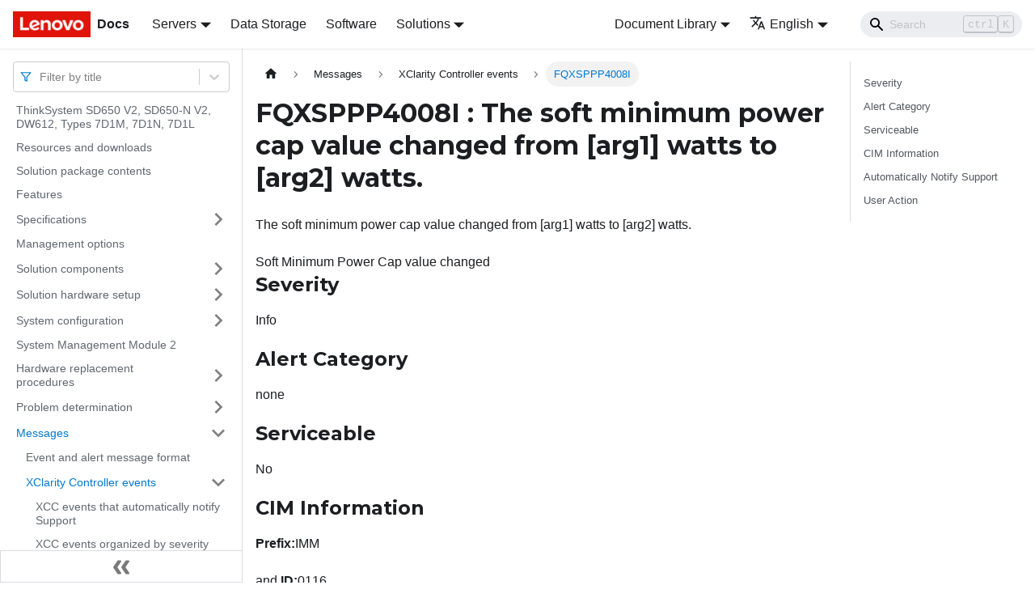

--- FILE ---
content_type: application/javascript
request_url: https://pubs.lenovo.com/sd650-v2/assets/js/8d65eb04.7d9a21c9.js
body_size: 8
content:
"use strict";(self.webpackChunkdocs_importer=self.webpackChunkdocs_importer||[]).push([[29475],{83769:e=>{e.exports=JSON.parse('{"name":"docusaurus-plugin-content-docs","id":"default"}')}}]);

--- FILE ---
content_type: application/javascript
request_url: https://pubs.lenovo.com/sd650-v2/assets/js/25a4a744.3ef73c1d.js
body_size: 1647
content:
"use strict";(self.webpackChunkdocs_importer=self.webpackChunkdocs_importer||[]).push([[21740],{3905:(e,t,r)=>{r.d(t,{Zo:()=>p,kt:()=>d});var n=r(67294);function a(e,t,r){return t in e?Object.defineProperty(e,t,{value:r,enumerable:!0,configurable:!0,writable:!0}):e[t]=r,e}function o(e,t){var r=Object.keys(e);if(Object.getOwnPropertySymbols){var n=Object.getOwnPropertySymbols(e);t&&(n=n.filter((function(t){return Object.getOwnPropertyDescriptor(e,t).enumerable}))),r.push.apply(r,n)}return r}function i(e){for(var t=1;t<arguments.length;t++){var r=null!=arguments[t]?arguments[t]:{};t%2?o(Object(r),!0).forEach((function(t){a(e,t,r[t])})):Object.getOwnPropertyDescriptors?Object.defineProperties(e,Object.getOwnPropertyDescriptors(r)):o(Object(r)).forEach((function(t){Object.defineProperty(e,t,Object.getOwnPropertyDescriptor(r,t))}))}return e}function c(e,t){if(null==e)return{};var r,n,a=function(e,t){if(null==e)return{};var r,n,a={},o=Object.keys(e);for(n=0;n<o.length;n++)r=o[n],t.indexOf(r)>=0||(a[r]=e[r]);return a}(e,t);if(Object.getOwnPropertySymbols){var o=Object.getOwnPropertySymbols(e);for(n=0;n<o.length;n++)r=o[n],t.indexOf(r)>=0||Object.prototype.propertyIsEnumerable.call(e,r)&&(a[r]=e[r])}return a}var s=n.createContext({}),l=function(e){var t=n.useContext(s),r=t;return e&&(r="function"==typeof e?e(t):i(i({},t),e)),r},p=function(e){var t=l(e.components);return n.createElement(s.Provider,{value:t},e.children)},u="mdxType",m={inlineCode:"code",wrapper:function(e){var t=e.children;return n.createElement(n.Fragment,{},t)}},f=n.forwardRef((function(e,t){var r=e.components,a=e.mdxType,o=e.originalType,s=e.parentName,p=c(e,["components","mdxType","originalType","parentName"]),u=l(r),f=a,d=u["".concat(s,".").concat(f)]||u[f]||m[f]||o;return r?n.createElement(d,i(i({ref:t},p),{},{components:r})):n.createElement(d,i({ref:t},p))}));function d(e,t){var r=arguments,a=t&&t.mdxType;if("string"==typeof e||a){var o=r.length,i=new Array(o);i[0]=f;var c={};for(var s in t)hasOwnProperty.call(t,s)&&(c[s]=t[s]);c.originalType=e,c[u]="string"==typeof e?e:a,i[1]=c;for(var l=2;l<o;l++)i[l]=r[l];return n.createElement.apply(null,i)}return n.createElement.apply(null,r)}f.displayName="MDXCreateElement"},5141:(e,t,r)=>{r.r(t),r.d(t,{assets:()=>p,contentTitle:()=>s,default:()=>d,frontMatter:()=>c,metadata:()=>l,toc:()=>u});r(67294);var n=r(3905);function a(e,t,r){return t in e?Object.defineProperty(e,t,{value:r,enumerable:!0,configurable:!0,writable:!0}):e[t]=r,e}function o(e,t){return t=null!=t?t:{},Object.getOwnPropertyDescriptors?Object.defineProperties(e,Object.getOwnPropertyDescriptors(t)):function(e,t){var r=Object.keys(e);if(Object.getOwnPropertySymbols){var n=Object.getOwnPropertySymbols(e);t&&(n=n.filter((function(t){return Object.getOwnPropertyDescriptor(e,t).enumerable}))),r.push.apply(r,n)}return r}(Object(t)).forEach((function(r){Object.defineProperty(e,r,Object.getOwnPropertyDescriptor(t,r))})),e}function i(e,t){if(null==e)return{};var r,n,a=function(e,t){if(null==e)return{};var r,n,a={},o=Object.keys(e);for(n=0;n<o.length;n++)r=o[n],t.indexOf(r)>=0||(a[r]=e[r]);return a}(e,t);if(Object.getOwnPropertySymbols){var o=Object.getOwnPropertySymbols(e);for(n=0;n<o.length;n++)r=o[n],t.indexOf(r)>=0||Object.prototype.propertyIsEnumerable.call(e,r)&&(a[r]=e[r])}return a}const c={slug:"/FQXSPPP4008I",title:"FQXSPPP4008I : The soft minimum power cap value changed from [arg1] watts to [arg2] watts.",hide_title:!0,description:"The soft minimum power cap value changed from [arg1] watts to [arg2] watts."},s="FQXSPPP4008I : The soft minimum power cap value changed from [arg1] watts to [arg2] watts.",l={unversionedId:"FQXSPPP4008I",id:"FQXSPPP4008I",title:"FQXSPPP4008I : The soft minimum power cap value changed from [arg1] watts to [arg2] watts.",description:"The soft minimum power cap value changed from [arg1] watts to [arg2] watts.",source:"@site/docs/FQXSPPP4008I.mdx",sourceDirName:".",slug:"/FQXSPPP4008I",permalink:"/sd650-v2/FQXSPPP4008I",draft:!1,tags:[],version:"current",frontMatter:{slug:"/FQXSPPP4008I",title:"FQXSPPP4008I : The soft minimum power cap value changed from [arg1] watts to [arg2] watts.",hide_title:!0,description:"The soft minimum power cap value changed from [arg1] watts to [arg2] watts."},sidebar:"docs",previous:{title:"FQXSPPP4007I : The maximum power cap value changed from [arg1] watts to [arg2] watts.",permalink:"/sd650-v2/FQXSPPP4007I"},next:{title:"FQXSPPP4009I : The measured power value exceeded the power cap value.",permalink:"/sd650-v2/FQXSPPP4009I"}},p={},u=[{value:"Severity",id:"severity",level:2},{value:"Alert Category",id:"alert-category",level:2},{value:"Serviceable",id:"serviceable",level:2},{value:"CIM Information",id:"cim-information",level:2},{value:"Automatically Notify Support",id:"automatically-notify-support",level:2},{value:"User Action",id:"user-action",level:2}],m={toc:u},f="wrapper";function d(e){var{components:t}=e,r=i(e,["components"]);return(0,n.kt)(f,o(function(e){for(var t=1;t<arguments.length;t++){var r=null!=arguments[t]?arguments[t]:{},n=Object.keys(r);"function"==typeof Object.getOwnPropertySymbols&&(n=n.concat(Object.getOwnPropertySymbols(r).filter((function(e){return Object.getOwnPropertyDescriptor(r,e).enumerable})))),n.forEach((function(t){a(e,t,r[t])}))}return e}({},m,r),{components:t,mdxType:"MDXLayout"}),(0,n.kt)("h1",{id:"fqxsppp4008i--the-soft-minimum-power-cap-value-changed-from-arg1-watts-to-arg2-watts"},"FQXSPPP4008I : The soft minimum power cap value changed from ","[arg1]"," watts to ","[arg2]"," watts."),(0,n.kt)("div",{className:"body refbody"},(0,n.kt)("p",{className:"shortdesc"},"The soft minimum power cap value changed from [arg1] watts to [arg2] watts."),(0,n.kt)("div",{className:"section"},"Soft Minimum Power Cap value changed"),(0,n.kt)("div",{className:"section"},(0,n.kt)("h2",{id:"severity"},"Severity"),(0,n.kt)("p",{className:"p"},"Info")),(0,n.kt)("div",{className:"section"},(0,n.kt)("h2",{id:"alert-category"},"Alert Category"),(0,n.kt)("p",{className:"p"},"none")),(0,n.kt)("div",{className:"section"},(0,n.kt)("h2",{id:"serviceable"},"Serviceable"),(0,n.kt)("p",{className:"p"},"No")),(0,n.kt)("div",{className:"section"},(0,n.kt)("h2",{id:"cim-information"},"CIM Information"),(0,n.kt)("p",{className:"p"},(0,n.kt)("strong",{className:"ph b"},"Prefix:"),"IMM"),(0,n.kt)("p",{className:"p"},"and ",(0,n.kt)("strong",{className:"ph b"},"ID:"),"0116")),(0,n.kt)("div",{className:"section"},(0,n.kt)("h2",{id:"automatically-notify-support"},"Automatically Notify Support"),(0,n.kt)("p",{className:"p"},"No")),(0,n.kt)("div",{className:"section"},(0,n.kt)("h2",{id:"user-action"},"User Action"),(0,n.kt)("p",null,"Information only; no action is required."))),(0,n.kt)("div",null))}d.isMDXComponent=!0}}]);

--- FILE ---
content_type: application/javascript
request_url: https://pubs.lenovo.com/sd650-v2/assets/js/1be78505.84b0cb47.js
body_size: 1397
content:
"use strict";(self.webpackChunkdocs_importer=self.webpackChunkdocs_importer||[]).push([[29514],{14414:(e,t,r)=>{r.d(t,{Z:()=>g});var n=r(85893),i=r(67294),s=r(90512),l=r(65319),c=r(64738),o=r(6379),a=r(92210),u=r(72642);const m={menu:"menu_Y1UP",menuWithAnnouncementBar:"menuWithAnnouncementBar_fPny",titleFilter:"titleFilter_mcU3",titleFilterIcon:"titleFilterIcon_Fmk3"};var b=r(89583),f=r(8241),d=r(3753),h=r(21124),p=r(86893);function j(e,t,r){return t in e?Object.defineProperty(e,t,{value:r,enumerable:!0,configurable:!0,writable:!0}):e[t]=r,e}function O(e,t){return t=null!=t?t:{},Object.getOwnPropertyDescriptors?Object.defineProperties(e,Object.getOwnPropertyDescriptors(t)):function(e,t){var r=Object.keys(e);if(Object.getOwnPropertySymbols){var n=Object.getOwnPropertySymbols(e);t&&(n=n.filter((function(t){return Object.getOwnPropertyDescriptor(e,t).enumerable}))),r.push.apply(r,n)}return r}(Object(t)).forEach((function(r){Object.defineProperty(e,r,Object.getOwnPropertyDescriptor(t,r))})),e}function y(e,t){if(null==e)return{};var r,n,i=function(e,t){if(null==e)return{};var r,n,i={},s=Object.keys(e);for(n=0;n<s.length;n++)r=s[n],t.indexOf(r)>=0||(i[r]=e[r]);return i}(e,t);if(Object.getOwnPropertySymbols){var s=Object.getOwnPropertySymbols(e);for(n=0;n<s.length;n++)r=s[n],t.indexOf(r)>=0||Object.prototype.propertyIsEnumerable.call(e,r)&&(i[r]=e[r])}return i}const v=e=>{var{children:t}=e,r=y(e,["children"]);return(0,n.jsxs)(d.c.Control,O(function(e){for(var t=1;t<arguments.length;t++){var r=null!=arguments[t]?arguments[t]:{},n=Object.keys(r);"function"==typeof Object.getOwnPropertySymbols&&(n=n.concat(Object.getOwnPropertySymbols(r).filter((function(e){return Object.getOwnPropertyDescriptor(r,e).enumerable})))),n.forEach((function(t){j(e,t,r[t])}))}return e}({},r),{children:[(0,n.jsx)(p.Ihx,{className:(0,s.Z)(m.titleFilterIcon)})," ",t]}))};function g({path:e,sidebar:t,className:r}){var d,p;const j=function(){const{isActive:e}=(0,c.nT)(),[t,r]=(0,i.useState)(e);return(0,o.RF)((({scrollY:t})=>{e&&r(0===t)}),[e]),e&&t}(),{siteConfig:O}=(0,f.Z)(),[y,g]=i.useState("");return(0,n.jsxs)("nav",{"aria-label":(0,a.I)({id:"theme.docs.sidebar.navAriaLabel",message:"Docs sidebar",description:"The ARIA label for the sidebar navigation"}),className:(0,s.Z)("menu thin-scrollbar",m.menu,j&&m.menuWithAnnouncementBar,r),children:[O.customFields.useTitleFilter&&(0,n.jsx)(h.ZP,{className:(0,s.Z)(m.titleFilter),classNamePrefix:"title-filter",isClearable:!0,isSearchable:!0,value:y,onChange:e=>{if(null!=e){const t=e.href;g(null),window.location.href=t}},placeholder:(0,a.I)({message:"Filter by title"}),options:t.reduce((function e(t,r){var n={};return Object.keys(r).forEach((function(e){"items"!==e&&(n[e]=r[e])})),t.push(n),Array.isArray(r.items)?(n.items=r.items.map((function(e){return e.id})),r.items.reduce(e,t)):t}),[]).map((e=>({label:e.label,value:e.label,href:e.href}))),components:{Control:v}}),(0,n.jsx)("ul",{className:(0,s.Z)(l.k.docs.docSidebarMenu,"menu__list"),children:(0,n.jsx)(u.Z,{items:t,activePath:e,level:1})}),(0,n.jsxs)("div",{className:"sidebar-resource-links",children:[(null===(d=O.customFields)||void 0===d?void 0:d.sidebarLinks)&&(0,n.jsx)("hr",{}),null===(p=O.customFields.sidebarLinks)||void 0===p?void 0:p.map((e=>(0,n.jsx)("div",{children:(0,n.jsxs)("a",{href:e.href,className:"menu__link",target:"_BLANK",children:[(0,n.jsx)("img",{height:"24",width:"24",src:e.icon}),(0,n.jsx)("span",{className:e.classname,children:e.name}),(0,n.jsx)("div",{children:(0,n.jsx)(b.CkN,{size:"0.875rem"})})]})})))]})]})}}}]);

--- FILE ---
content_type: application/javascript
request_url: https://pubs.lenovo.com/sd650-v2/assets/js/935f2afb.5ee10d8e.js
body_size: 47921
content:
"use strict";(self.webpackChunkdocs_importer=self.webpackChunkdocs_importer||[]).push([[80053],{1109:e=>{e.exports=JSON.parse('{"pluginId":"default","version":"current","label":"Next","banner":null,"badge":false,"noIndex":false,"className":"docs-version-current","isLast":true,"docsSidebars":{"docs":[{"type":"link","label":"ThinkSystem SD650 V2, SD650-N V2, DW612, Types 7D1M, 7D1N, 7D1L","href":"/sd650-v2/","docId":"introduction"},{"type":"link","label":"Resources and downloads","href":"/sd650-v2/pdf_files","docId":"pdf_files"},{"type":"link","label":"Solution package contents","href":"/sd650-v2/server_package_contents","docId":"server_package_contents"},{"type":"link","label":"Features","href":"/sd650-v2/server_features","docId":"server_features"},{"label":"Specifications","type":"category","items":[{"type":"link","label":"Enclosure Specifications","href":"/sd650-v2/server_specifications_enclosure","docId":"server_specifications_enclosure"},{"type":"link","label":"Tray specifications","href":"/sd650-v2/server_specifications_tray","docId":"server_specifications_tray"},{"type":"link","label":"Node specifications","href":"/sd650-v2/server_specifications_node","docId":"server_specifications_node"},{"type":"link","label":"Particulate contamination","href":"/sd650-v2/particulate_contamination","docId":"particulate_contamination"},{"type":"link","label":"Water quality requirement","href":"/sd650-v2/water_quality_requirement","docId":"water_quality_requirement"}],"collapsed":true,"collapsible":true,"href":"/sd650-v2/server_specifications"},{"type":"link","label":"Management options","href":"/sd650-v2/management_options","docId":"management_options"},{"label":"Solution components","type":"category","items":[{"label":"Front view","type":"category","items":[{"type":"link","label":"Front LEDs and buttons","href":"/sd650-v2/front_leds_and_buttons","docId":"front_leds_and_buttons"},{"type":"link","label":"External LCD diagnostics handset","href":"/sd650-v2/lcd_diagnostics_panel_ex","docId":"lcd_diagnostics_panel_ex"}],"collapsed":true,"collapsible":true,"href":"/sd650-v2/server_front_view"},{"label":"Rear view","type":"category","items":[{"type":"link","label":"System Management Module 2 (SMM 2) ","href":"/sd650-v2/fpc","docId":"fpc"},{"type":"link","label":"Power supplies","href":"/sd650-v2/power_supplies","docId":"power_supplies"}],"collapsed":true,"collapsible":true,"href":"/sd650-v2/server_rear_view"},{"label":"System board layout","type":"category","items":[{"type":"link","label":"System-board LEDs","href":"/sd650-v2/system_board_leds_act","docId":"system_board_leds_act"},{"label":"System-board internal connectors","type":"category","items":[{"type":"link","label":"Compute node","href":"/sd650-v2/compute_node_board_layout","docId":"compute_node_board_layout"},{"type":"link","label":"GPU node","href":"/sd650-v2/gpu_node_board_layout","docId":"gpu_node_board_layout"}],"collapsed":true,"collapsible":true,"href":"/sd650-v2/system_board_internal_connectors"},{"type":"link","label":"System-board switches","href":"/sd650-v2/system_board_switches_and_jumpers","docId":"system_board_switches_and_jumpers"}],"collapsed":true,"collapsible":true,"href":"/sd650-v2/system_board_layout"},{"type":"link","label":"PCIe slot numbering","href":"/sd650-v2/pcie_slot","docId":"pcie_slot"},{"label":"Internal cable routing","type":"category","items":[{"type":"link","label":"SD650 V2 tray","href":"/sd650-v2/sd650v2_tray_cable_routing","docId":"sd650v2_tray_cable_routing"},{"label":"SD650-N V2 tray","type":"category","items":[{"type":"link","label":"Cable installation order","href":"/sd650-v2/cable_installation_order","docId":"cable_installation_order"},{"type":"link","label":"Cable removal order","href":"/sd650-v2/cable_removal_order","docId":"cable_removal_order"}],"collapsed":true,"collapsible":true,"href":"/sd650-v2/sd650nv2_tray_cable_routing"}],"collapsed":true,"collapsible":true,"href":"/sd650-v2/internal_cable_routing"},{"label":"Parts listing","type":"category","items":[{"type":"link","label":"Power cords","href":"/sd650-v2/power_cords","docId":"power_cords"}],"collapsed":true,"collapsible":true,"href":"/sd650-v2/parts_list"}],"collapsed":true,"collapsible":true,"href":"/sd650-v2/server_components"},{"label":"Solution hardware setup","type":"category","items":[{"type":"link","label":"Solution setup checklist","href":"/sd650-v2/server_setup_checklist","docId":"server_setup_checklist"},{"label":"Installation Guidelines","type":"category","items":[{"type":"link","label":"Safety inspection checklist","href":"/sd650-v2/safety_inspection_checklist","docId":"safety_inspection_checklist"},{"type":"link","label":"System reliability guidelines","href":"/sd650-v2/setup_guide_reliability_guidelines","docId":"setup_guide_reliability_guidelines"},{"type":"link","label":"Working inside the solution with the power on","href":"/sd650-v2/setup_guide_working_inside_the_server","docId":"setup_guide_working_inside_the_server"},{"type":"link","label":"Handling static-sensitive devices","href":"/sd650-v2/setup_guide_handling_static_sensitive_devices","docId":"setup_guide_handling_static_sensitive_devices"}],"collapsed":true,"collapsible":true,"href":"/sd650-v2/setup_guide_installation_guidelines"},{"label":"Memory module installation","type":"category","items":[{"type":"link","label":"DRAM Installation order","href":"/sd650-v2/memory_module_installation_order_dram","docId":"memory_module_installation_order_dram"}],"collapsed":true,"collapsible":true,"href":"/sd650-v2/memory_module_installation_order"},{"label":"Install solution hardware options","type":"category","items":[{"type":"link","label":"Remove a DWC tray from the enclosure","href":"/sd650-v2/remove_a_water_cooled_technology_tray","docId":"remove_a_water_cooled_technology_tray"},{"type":"link","label":"Remove the tray cover","href":"/sd650-v2/remove_a_tray_cover","docId":"remove_a_tray_cover"},{"type":"link","label":"Remove a memory module","href":"/sd650-v2/remove_a_dimm","docId":"remove_a_dimm"},{"type":"link","label":"Remove a drive cage assembly","href":"/sd650-v2/remove_a_drive_cage_assembly","docId":"remove_a_drive_cage_assembly"},{"type":"link","label":"Remove a drive from a compute node","href":"/sd650-v2/remove_a_drive","docId":"remove_a_drive"},{"type":"link","label":"Remove the drive from the GPU node","href":"/sd650-v2/remove_the_drive_in_gpu_node","docId":"remove_the_drive_in_gpu_node"},{"type":"link","label":"Install a memory module","href":"/sd650-v2/install_a_dimm","docId":"install_a_dimm"},{"type":"link","label":"Install a drive in a compute node","href":"/sd650-v2/install_a_drive","docId":"install_a_drive"},{"type":"link","label":"Install the drive in the GPU node","href":"/sd650-v2/install_the_drive_in_gpu_node","docId":"install_the_drive_in_gpu_node"},{"type":"link","label":"Install a drive cage assembly","href":"/sd650-v2/install_a_drive_cage_assembly","docId":"install_a_drive_cage_assembly"},{"type":"link","label":"Install the tray cover","href":"/sd650-v2/install_a_tray_cover","docId":"install_a_tray_cover"},{"type":"link","label":"Install a DWC tray in the enclosure","href":"/sd650-v2/install_a_water_cooled_technology_tray","docId":"install_a_water_cooled_technology_tray"}],"collapsed":true,"collapsible":true,"href":"/sd650-v2/install_server_hardware_options"},{"type":"link","label":"Install the enclosure in a rack","href":"/sd650-v2/install_the_server_in_a_rack","docId":"install_the_server_in_a_rack"},{"type":"link","label":"Install a hot-swap power supply","href":"/sd650-v2/install_a_hot_swap_power_supply","docId":"install_a_hot_swap_power_supply"},{"type":"link","label":"Cable the enclosure","href":"/sd650-v2/cable_the_server","docId":"cable_the_server"},{"type":"link","label":"Power on nodes","href":"/sd650-v2/power_on_the_server","docId":"power_on_the_server"},{"type":"link","label":"Power off nodes","href":"/sd650-v2/power_off_the_server","docId":"power_off_the_server"}],"collapsed":true,"collapsible":true,"href":"/sd650-v2/server_setup"},{"label":"System configuration","type":"category","items":[{"type":"link","label":"Set the network connection for the Lenovo XClarity Controller","href":"/sd650-v2/set_the_network_connection","docId":"set_the_network_connection"},{"label":"Firmware updates","type":"category","items":[{"label":"Configuring the LAN over USB interface manually","type":"category","items":[{"type":"link","label":"Installing the LAN over USB Windows device driver","href":"/sd650-v2/installing_lan_over_usb_drivers_for_windows","docId":"installing_lan_over_usb_drivers_for_windows"}],"collapsed":true,"collapsible":true,"href":"/sd650-v2/configuring_lan_over_usb_manually"}],"collapsed":true,"collapsible":true,"href":"/sd650-v2/maintenance_manual_firmware_updates"},{"type":"link","label":"Configure the firmware","href":"/sd650-v2/configure_the_firmware","docId":"configure_the_firmware"},{"type":"link","label":"Memory configuration","href":"/sd650-v2/memory_configuration","docId":"memory_configuration"},{"type":"link","label":"Enable Software Guard Extensions (SGX)","href":"/sd650-v2/enable_sgx","docId":"enable_sgx"},{"type":"link","label":"RAID configuration","href":"/sd650-v2/raid_configuration","docId":"raid_configuration"},{"type":"link","label":"PSU configuration","href":"/sd650-v2/psu_configuration","docId":"psu_configuration"},{"type":"link","label":"Deploy the operating system","href":"/sd650-v2/install_the_operating_system","docId":"install_the_operating_system"},{"type":"link","label":"Back up the server configuration","href":"/sd650-v2/back_up_the_server_configuration","docId":"back_up_the_server_configuration"}],"collapsed":true,"collapsible":true,"href":"/sd650-v2/managing_your_server"},{"type":"link","label":"System Management Module 2","href":"/sd650-v2/r_fpc_users_guide","docId":"r_fpc_users_guide"},{"label":"Hardware replacement procedures","type":"category","items":[{"label":"Installation Guidelines","type":"category","items":[{"type":"link","label":"Safety inspection checklist","href":"/sd650-v2/safety_inspection_checklist_2","docId":"safety_inspection_checklist_2"},{"type":"link","label":"System reliability guidelines","href":"/sd650-v2/maintenance_manual_reliability_guidelines","docId":"maintenance_manual_reliability_guidelines"},{"type":"link","label":"Working inside the solution with the power on","href":"/sd650-v2/maintenance_manual_working_inside_the_server","docId":"maintenance_manual_working_inside_the_server"},{"type":"link","label":"Handling static-sensitive devices","href":"/sd650-v2/maintenance_manual_handling_static_sensitive_devices","docId":"maintenance_manual_handling_static_sensitive_devices"}],"collapsed":true,"collapsible":true,"href":"/sd650-v2/maintenance_manual_installation_guidelines"},{"label":"Replace components in the enclosure","type":"category","items":[{"label":"Enclosure midplane replacement","type":"category","items":[{"type":"link","label":"Remove the enclosure midplane","href":"/sd650-v2/remove_the_chassis_midplane","docId":"remove_the_chassis_midplane"},{"type":"link","label":"Install the enclosure midplane","href":"/sd650-v2/install_the_chassis_midplane","docId":"install_the_chassis_midplane"}],"collapsed":true,"collapsible":true,"href":"/sd650-v2/chassis_midplane_replacement"},{"label":"Drip sensor assembly replacement","type":"category","items":[{"type":"link","label":"Remove the drip sensor assembly","href":"/sd650-v2/remove_the_drip_sensor_assembly","docId":"remove_the_drip_sensor_assembly"},{"type":"link","label":"Install the drip sensor assembly","href":"/sd650-v2/install_the_drip_sensor_assembly","docId":"install_the_drip_sensor_assembly"}],"collapsed":true,"collapsible":true,"href":"/sd650-v2/drip_sensor_assembly_replacement"},{"label":"System Management Module 2 (SMM 2) replacement","type":"category","items":[{"type":"link","label":"USB flash drive replacement for SMM2 data backup and restore","href":"/sd650-v2/install_the_smm_usb_flash_drive","docId":"install_the_smm_usb_flash_drive"},{"type":"link","label":"Backup and Restore","href":"/sd650-v2/c_smm_recovery","docId":"c_smm_recovery"},{"type":"link","label":"Remove the SMM2","href":"/sd650-v2/remove_the_smm","docId":"remove_the_smm"},{"type":"link","label":"Install the SMM2","href":"/sd650-v2/install_the_smm","docId":"install_the_smm"}],"collapsed":true,"collapsible":true,"href":"/sd650-v2/smm_replacement"},{"label":"SMM 2 battery replacement","type":"category","items":[{"type":"link","label":"Remove the SMM2 battery","href":"/sd650-v2/remove_fpc_battery","docId":"remove_fpc_battery"},{"type":"link","label":"Install the SMM2 battery","href":"/sd650-v2/install_fpc_battery","docId":"install_fpc_battery"}],"collapsed":true,"collapsible":true,"href":"/sd650-v2/fpc_battery_replacement"},{"label":"Hot-swap power supply replacement","type":"category","items":[{"type":"link","label":"Remove a hot-swap power supply","href":"/sd650-v2/remove_a_hot_swap_power_supply","docId":"remove_a_hot_swap_power_supply"},{"type":"link","label":"Install a hot-swap power supply","href":"/sd650-v2/install_a_hot_swap_power_supply_2","docId":"install_a_hot_swap_power_supply_2"}],"collapsed":true,"collapsible":true,"href":"/sd650-v2/hot_swap_power_supply_replacement"},{"label":"Manifold replacement","type":"category","items":[{"type":"link","label":"Remove the manifold","href":"/sd650-v2/remove_the_manifold","docId":"remove_the_manifold"},{"type":"link","label":"Install the manifold","href":"/sd650-v2/install_the_manifold","docId":"install_the_manifold"}],"collapsed":true,"collapsible":true,"href":"/sd650-v2/manifold_replacement"}],"collapsed":true,"collapsible":true,"href":"/sd650-v2/replace_components_in_the_enclosure"},{"label":"Replace components in the tray","type":"category","items":[{"label":"DWC tray replacement","type":"category","items":[{"type":"link","label":"Remove a DWC tray from the enclosure","href":"/sd650-v2/remove_a_water_cooled_technology_tray_2","docId":"remove_a_water_cooled_technology_tray_2"},{"type":"link","label":"Install a DWC tray in the enclosure","href":"/sd650-v2/install_a_water_cooled_technology_tray_2","docId":"install_a_water_cooled_technology_tray_2"}],"collapsed":true,"collapsible":true,"href":"/sd650-v2/water_cooled_technology_tray_replacement"},{"label":"Tray cover replacement","type":"category","items":[{"type":"link","label":"Remove the tray cover","href":"/sd650-v2/remove_a_tray_cover_2","docId":"remove_a_tray_cover_2"},{"type":"link","label":"Install the tray cover","href":"/sd650-v2/install_a_tray_cover_2","docId":"install_a_tray_cover_2"}],"collapsed":true,"collapsible":true,"href":"/sd650-v2/tray_cover_replacement"}],"collapsed":true,"collapsible":true,"href":"/sd650-v2/replace_components_in_the_tray"},{"label":"Replace components in the compute node","type":"category","items":[{"label":"CMOS battery (CR2032) replacement","type":"category","items":[{"type":"link","label":"Remove the CMOS battery","href":"/sd650-v2/remove_the_system_battery","docId":"remove_the_system_battery"},{"type":"link","label":"Install the CMOS battery (CR2032)","href":"/sd650-v2/install_the_system_battery","docId":"install_the_system_battery"}],"collapsed":true,"collapsible":true,"href":"/sd650-v2/system_battery_replacement"},{"label":"DIMM replacement","type":"category","items":[{"type":"link","label":"Remove a memory module","href":"/sd650-v2/remove_a_dimm_2","docId":"remove_a_dimm_2"},{"type":"link","label":"Install a memory module","href":"/sd650-v2/install_a_dimm_2","docId":"install_a_dimm_2"}],"collapsed":true,"collapsible":true,"href":"/sd650-v2/dimm_replacement"},{"label":"DIMM comb replacement","type":"category","items":[{"type":"link","label":"Remove a DIMM comb","href":"/sd650-v2/remove_a_dimm_comb","docId":"remove_a_dimm_comb"},{"type":"link","label":"Install a DIMM comb","href":"/sd650-v2/install_a_dimm_comb","docId":"install_a_dimm_comb"}],"collapsed":true,"collapsible":true,"href":"/sd650-v2/dimm_comb_replacement"},{"label":"Drive (in a compute node) replacement","type":"category","items":[{"type":"link","label":"Remove a drive from a compute node","href":"/sd650-v2/remove_a_drive_2","docId":"remove_a_drive_2"},{"type":"link","label":"Install a drive in a compute node","href":"/sd650-v2/install_a_drive_2","docId":"install_a_drive_2"}],"collapsed":true,"collapsible":true,"href":"/sd650-v2/drive_replacement"},{"label":"Drive cage assembly replacement","type":"category","items":[{"type":"link","label":"Remove a drive cage assembly","href":"/sd650-v2/remove_a_drive_cage_assembly_2","docId":"remove_a_drive_cage_assembly_2"},{"type":"link","label":"Install a drive cage assembly","href":"/sd650-v2/install_a_drive_cage_assembly_2","docId":"install_a_drive_cage_assembly_2"}],"collapsed":true,"collapsible":true,"href":"/sd650-v2/drive_cage_assembly_replacement"},{"label":"External LCD diagnostics handset replacement","type":"category","items":[{"type":"link","label":"Remove the external LCD diagnostics handset","href":"/sd650-v2/remove_the_external_lcd_panel","docId":"remove_the_external_lcd_panel"},{"type":"link","label":"Install the external LCD diagnostics handset","href":"/sd650-v2/install_the_external_lcd_panel","docId":"install_the_external_lcd_panel"}],"collapsed":true,"collapsible":true,"href":"/sd650-v2/external_lcd_panel_replacement"},{"label":"M.2 backplane replacement","type":"category","items":[{"type":"link","label":"Remove the M.2 backplane","href":"/sd650-v2/remove_the_m2_backplane","docId":"remove_the_m2_backplane"},{"type":"link","label":"Install the M.2 backplane","href":"/sd650-v2/install_the_m2_backplane","docId":"install_the_m2_backplane"}],"collapsed":true,"collapsible":true,"href":"/sd650-v2/m2_backplane_replacement"},{"label":"M.2 drive replacement","type":"category","items":[{"type":"link","label":"Remove an M.2 drive from the M.2 backplane","href":"/sd650-v2/remove_an_m2_drive_in_the_m2_backplane","docId":"remove_an_m2_drive_in_the_m2_backplane"},{"type":"link","label":"Install an M.2 drive into the M.2 backplane","href":"/sd650-v2/install_an_m2_drive_in_the_m2_backplane","docId":"install_an_m2_drive_in_the_m2_backplane"},{"type":"link","label":"How to adjust the position of the retainer on the M.2 backplane","href":"/sd650-v2/adjusting_M.2_retainer","docId":"adjusting_M.2_retainer"}],"collapsed":true,"collapsible":true,"href":"/sd650-v2/m2_drive_in_the_m2_backplane_replacement"},{"label":"PCIe adapter replacement","type":"category","items":[{"type":"link","label":"Remove a PCIe adapter","href":"/sd650-v2/remove_a_pcie_adapter","docId":"remove_a_pcie_adapter"},{"type":"link","label":"Install a PCIe adapter","href":"/sd650-v2/install_a_pcie_adapter","docId":"install_a_pcie_adapter"}],"collapsed":true,"collapsible":true,"href":"/sd650-v2/pcie_adapter_replacement"},{"label":"PCIe riser assembly replacement","type":"category","items":[{"type":"link","label":"Remove a PCIe riser assembly","href":"/sd650-v2/remove_a_pcie_riser_assembly","docId":"remove_a_pcie_riser_assembly"},{"type":"link","label":"Install a PCIe riser assembly","href":"/sd650-v2/install_a_pcie_riser_assembly","docId":"install_a_pcie_riser_assembly"}],"collapsed":true,"collapsible":true,"href":"/sd650-v2/pcie_riser_assembly_replacement"},{"label":"Power distribution board replacement","type":"category","items":[{"type":"link","label":"Remove the power distribution board","href":"/sd650-v2/remove_the_power_distribution_board","docId":"remove_the_power_distribution_board"},{"type":"link","label":"Install the power distribution board","href":"/sd650-v2/install_the_power_distribution_board","docId":"install_the_power_distribution_board"}],"collapsed":true,"collapsible":true,"href":"/sd650-v2/power_distribution_board_replacement"},{"label":"Processor replacement","type":"category","items":[{"type":"link","label":"Remove a processor","href":"/sd650-v2/remove_a_microprocessor","docId":"remove_a_microprocessor"},{"type":"link","label":"Install a processor","href":"/sd650-v2/install_a_microprocessor","docId":"install_a_microprocessor"}],"collapsed":true,"collapsible":true,"href":"/sd650-v2/microprocessor_replacement"},{"label":"System board replacement","type":"category","items":[{"type":"link","label":"Remove the system board","href":"/sd650-v2/remove_system_board","docId":"remove_system_board"},{"type":"link","label":"Install the system board","href":"/sd650-v2/install_system_board","docId":"install_system_board"},{"type":"link","label":"Update the Universal Unique Identifier (UUID)","href":"/sd650-v2/updating_uuid","docId":"updating_uuid"},{"type":"link","label":"Update the asset tag","href":"/sd650-v2/updating_dmi_data","docId":"updating_dmi_data"},{"label":"Enable TPM/TCM","type":"category","items":[{"type":"link","label":"Set the TPM policy","href":"/sd650-v2/set_tpm_policy","docId":"set_tpm_policy"}],"collapsed":true,"collapsible":true,"href":"/sd650-v2/enable_tpm"},{"type":"link","label":"Enable UEFI Secure Boot","href":"/sd650-v2/enable_uefi_secure_boot","docId":"enable_uefi_secure_boot"}],"collapsed":true,"collapsible":true,"href":"/sd650-v2/system_board_replacement"},{"label":"Water loop (SD650 V2 tray) replacement","type":"category","items":[{"type":"link","label":"Remove the water loop in SD650 V2 tray","href":"/sd650-v2/remove_the_water_loop","docId":"remove_the_water_loop"},{"type":"link","label":"Install the water loop in SD650 V2 tray","href":"/sd650-v2/install_the_water_loop","docId":"install_the_water_loop"}],"collapsed":true,"collapsible":true,"href":"/sd650-v2/water_loop_replacement"}],"collapsed":true,"collapsible":true,"href":"/sd650-v2/replace_components_in_the_compute_node"},{"label":"Replace components in the GPU node","type":"category","items":[{"label":"Drive (in the GPU node) replacement","type":"category","items":[{"type":"link","label":"Remove the drive from the GPU node","href":"/sd650-v2/remove_the_drive_in_gpu_node_2","docId":"remove_the_drive_in_gpu_node_2"},{"type":"link","label":"Install the drive in the GPU node","href":"/sd650-v2/install_the_drive_in_gpu_node_2","docId":"install_the_drive_in_gpu_node_2"}],"collapsed":true,"collapsible":true,"href":"/sd650-v2/drive_in_gpu_node_replacement"},{"label":"GPU replacement","type":"category","items":[{"type":"link","label":"Remove a GPU","href":"/sd650-v2/remove_the_gpu","docId":"remove_the_gpu"},{"type":"link","label":"Install a GPU","href":"/sd650-v2/install_gpu","docId":"install_gpu"}],"collapsed":true,"collapsible":true,"href":"/sd650-v2/gpu_replacement"},{"label":"GPU board replacement","type":"category","items":[{"type":"link","label":"Remove the GPU board","href":"/sd650-v2/remove_the_gpu_board","docId":"remove_the_gpu_board"},{"type":"link","label":"Install the GPU board","href":"/sd650-v2/install_gpu_board","docId":"install_gpu_board"}],"collapsed":true,"collapsible":true,"href":"/sd650-v2/gpu_board_replacement"},{"label":"GPU power distribution board replacement","type":"category","items":[{"type":"link","label":"Remove the GPU power distribution board","href":"/sd650-v2/remove_the_gpu_power_distribution_board","docId":"remove_the_gpu_power_distribution_board"},{"type":"link","label":"Install the GPU power distribution board","href":"/sd650-v2/install_the_gpu_power_distribution_board","docId":"install_the_gpu_power_distribution_board"}],"collapsed":true,"collapsible":true,"href":"/sd650-v2/gpu_power_distribution_board_replacement"},{"label":"Retimer board replacement","type":"category","items":[{"type":"link","label":"Remove the retimer board","href":"/sd650-v2/remove_the_retimer_board","docId":"remove_the_retimer_board"},{"type":"link","label":"Install the retimer board","href":"/sd650-v2/install_the_retimer_board","docId":"install_the_retimer_board"}],"collapsed":true,"collapsible":true,"href":"/sd650-v2/retimer_board_replacement"},{"label":"Water loop (SD650-N V2 tray) replacement","type":"category","items":[{"type":"link","label":"Remove the water loop in SD650-N V2 tray","href":"/sd650-v2/remove_the_water_loop_in_gpu_node","docId":"remove_the_water_loop_in_gpu_node"},{"type":"link","label":"Install the water loop in SD650-N V2 tray","href":"/sd650-v2/install_the_water_loop_in_gpu_node","docId":"install_the_water_loop_in_gpu_node"}],"collapsed":true,"collapsible":true,"href":"/sd650-v2/water_loop_gpu_node_replacement"}],"collapsed":true,"collapsible":true,"href":"/sd650-v2/replace_components_in_the_gpu_node"},{"type":"link","label":"Complete the parts replacement","href":"/sd650-v2/complete_the_parts_replacement","docId":"complete_the_parts_replacement"}],"collapsed":true,"collapsible":true,"href":"/sd650-v2/maintenance_manual_hardware_replacement_procedures"},{"label":"Problem determination","type":"category","items":[{"type":"link","label":"Event logs","href":"/sd650-v2/event_logs","docId":"event_logs"},{"label":"LEDs introduction","type":"category","items":[{"type":"link","label":"Front LEDs","href":"/sd650-v2/front_leds","docId":"front_leds"},{"type":"link","label":"System Management Module 2 (SMM 2) ","href":"/sd650-v2/fpc_2","docId":"fpc_2"},{"type":"link","label":"Power supply LEDs","href":"/sd650-v2/power_supply_leds","docId":"power_supply_leds"},{"type":"link","label":"Drip sensor LED","href":"/sd650-v2/drip_sensor_led","docId":"drip_sensor_led"}],"collapsed":true,"collapsible":true,"href":"/sd650-v2/light_path_diagnostics"},{"label":"General problem determination procedures","type":"category","items":[{"type":"link","label":"Resolving suspected power problems","href":"/sd650-v2/resolving_power_problems","docId":"resolving_power_problems"},{"type":"link","label":"Resolving suspected Ethernet controller problems","href":"/sd650-v2/resolving_ethernet_controller_problems","docId":"resolving_ethernet_controller_problems"}],"collapsed":true,"collapsible":true,"href":"/sd650-v2/general_problem_resolution_procedures"},{"label":"Troubleshooting by symptom","type":"category","items":[{"type":"link","label":"Power on and power off problems","href":"/sd650-v2/start_problems","docId":"start_problems"},{"type":"link","label":"Memory problems","href":"/sd650-v2/memory_problems","docId":"memory_problems"},{"type":"link","label":"Hard disk drive problems","href":"/sd650-v2/hard_disk_drive_problems","docId":"hard_disk_drive_problems"},{"type":"link","label":"Water leak problems","href":"/sd650-v2/leakage_problems","docId":"leakage_problems"},{"type":"link","label":"Monitor and video problems","href":"/sd650-v2/monitor_problems","docId":"monitor_problems"},{"type":"link","label":"Keyboard, mouse, KVM switch or USB-device problems","href":"/sd650-v2/keyboard_mouse_problems","docId":"keyboard_mouse_problems"},{"type":"link","label":"Optional-device problems","href":"/sd650-v2/optional_device_problems","docId":"optional_device_problems"},{"type":"link","label":"Serial-device problems","href":"/sd650-v2/serial_device_problems","docId":"serial_device_problems"},{"type":"link","label":"Intermittent problems","href":"/sd650-v2/intermittent_problems","docId":"intermittent_problems"},{"type":"link","label":"Power problems","href":"/sd650-v2/power_problems","docId":"power_problems"},{"type":"link","label":"Network problems","href":"/sd650-v2/network_problems","docId":"network_problems"},{"type":"link","label":"Observable problems","href":"/sd650-v2/observable_problems","docId":"observable_problems"},{"type":"link","label":"GPU problems","href":"/sd650-v2/gpu_problems","docId":"gpu_problems"},{"type":"link","label":"System Management Module 2 problems","href":"/sd650-v2/smm2_problems","docId":"smm2_problems"},{"type":"link","label":"Software problems","href":"/sd650-v2/software_problems","docId":"software_problems"}],"collapsed":true,"collapsible":true,"href":"/sd650-v2/troubleshooting_by_symptom"}],"collapsed":true,"collapsible":true,"href":"/sd650-v2/maintenance_manual_problem_determination"},{"label":"Messages","type":"category","items":[{"type":"link","label":"Event and alert message format","href":"/sd650-v2/event_alert_message_format","docId":"event_alert_message_format"},{"label":"XClarity Controller events","type":"category","items":[{"type":"link","label":"XCC events that automatically notify Support","href":"/sd650-v2/xcc_call_home_events","docId":"xcc_call_home_events"},{"type":"link","label":"XCC events organized by severity","href":"/sd650-v2/xcc_events_by_severity","docId":"xcc_events_by_severity"},{"type":"link","label":"FQXSPBR4000I","href":"/sd650-v2/FQXSPBR4000I","docId":"FQXSPBR4000I"},{"type":"link","label":"FQXSPBR4001I","href":"/sd650-v2/FQXSPBR4001I","docId":"FQXSPBR4001I"},{"type":"link","label":"FQXSPBR4002I","href":"/sd650-v2/FQXSPBR4002I","docId":"FQXSPBR4002I"},{"type":"link","label":"FQXSPBR4003I","href":"/sd650-v2/FQXSPBR4003I","docId":"FQXSPBR4003I"},{"type":"link","label":"FQXSPBR4004I","href":"/sd650-v2/FQXSPBR4004I","docId":"FQXSPBR4004I"},{"type":"link","label":"FQXSPBR4005I","href":"/sd650-v2/FQXSPBR4005I","docId":"FQXSPBR4005I"},{"type":"link","label":"FQXSPBR4006I","href":"/sd650-v2/FQXSPBR4006I","docId":"FQXSPBR4006I"},{"type":"link","label":"FQXSPBR4007I","href":"/sd650-v2/FQXSPBR4007I","docId":"FQXSPBR4007I"},{"type":"link","label":"FQXSPBR4008I","href":"/sd650-v2/FQXSPBR4008I","docId":"FQXSPBR4008I"},{"type":"link","label":"FQXSPBT0007I","href":"/sd650-v2/FQXSPBT0007I","docId":"FQXSPBT0007I"},{"type":"link","label":"FQXSPCA0007J","href":"/sd650-v2/FQXSPCA0007J","docId":"FQXSPCA0007J"},{"type":"link","label":"FQXSPCA0009M","href":"/sd650-v2/FQXSPCA0009M","docId":"FQXSPCA0009M"},{"type":"link","label":"FQXSPCA0011N","href":"/sd650-v2/FQXSPCA0011N","docId":"FQXSPCA0011N"},{"type":"link","label":"FQXSPCA0015J","href":"/sd650-v2/FQXSPCA0015J","docId":"FQXSPCA0015J"},{"type":"link","label":"FQXSPCA0017M","href":"/sd650-v2/FQXSPCA0017M","docId":"FQXSPCA0017M"},{"type":"link","label":"FQXSPCA0019N","href":"/sd650-v2/FQXSPCA0019N","docId":"FQXSPCA0019N"},{"type":"link","label":"FQXSPCA2007I","href":"/sd650-v2/FQXSPCA2007I","docId":"FQXSPCA2007I"},{"type":"link","label":"FQXSPCA2009I","href":"/sd650-v2/FQXSPCA2009I","docId":"FQXSPCA2009I"},{"type":"link","label":"FQXSPCA2011I","href":"/sd650-v2/FQXSPCA2011I","docId":"FQXSPCA2011I"},{"type":"link","label":"FQXSPCA2015I","href":"/sd650-v2/FQXSPCA2015I","docId":"FQXSPCA2015I"},{"type":"link","label":"FQXSPCA2017I","href":"/sd650-v2/FQXSPCA2017I","docId":"FQXSPCA2017I"},{"type":"link","label":"FQXSPCA2019I","href":"/sd650-v2/FQXSPCA2019I","docId":"FQXSPCA2019I"},{"type":"link","label":"FQXSPCN4000I","href":"/sd650-v2/FQXSPCN4000I","docId":"FQXSPCN4000I"},{"type":"link","label":"FQXSPCN4001I","href":"/sd650-v2/FQXSPCN4001I","docId":"FQXSPCN4001I"},{"type":"link","label":"FQXSPCN4002I","href":"/sd650-v2/FQXSPCN4002I","docId":"FQXSPCN4002I"},{"type":"link","label":"FQXSPCN4003I","href":"/sd650-v2/FQXSPCN4003I","docId":"FQXSPCN4003I"},{"type":"link","label":"FQXSPCR0001N","href":"/sd650-v2/FQXSPCR0001N","docId":"FQXSPCR0001N"},{"type":"link","label":"FQXSPCR2001I","href":"/sd650-v2/FQXSPCR2001I","docId":"FQXSPCR2001I"},{"type":"link","label":"FQXSPDA2000I","href":"/sd650-v2/FQXSPDA2000I","docId":"FQXSPDA2000I"},{"type":"link","label":"FQXSPDM4000I","href":"/sd650-v2/FQXSPDM4000I","docId":"FQXSPDM4000I"},{"type":"link","label":"FQXSPDM4001I","href":"/sd650-v2/FQXSPDM4001I","docId":"FQXSPDM4001I"},{"type":"link","label":"FQXSPDM4002I","href":"/sd650-v2/FQXSPDM4002I","docId":"FQXSPDM4002I"},{"type":"link","label":"FQXSPDM4003I","href":"/sd650-v2/FQXSPDM4003I","docId":"FQXSPDM4003I"},{"type":"link","label":"FQXSPDM4004I","href":"/sd650-v2/FQXSPDM4004I","docId":"FQXSPDM4004I"},{"type":"link","label":"FQXSPDM4005I","href":"/sd650-v2/FQXSPDM4005I","docId":"FQXSPDM4005I"},{"type":"link","label":"FQXSPDM4006I","href":"/sd650-v2/FQXSPDM4006I","docId":"FQXSPDM4006I"},{"type":"link","label":"FQXSPDM4007I","href":"/sd650-v2/FQXSPDM4007I","docId":"FQXSPDM4007I"},{"type":"link","label":"FQXSPDM4008I","href":"/sd650-v2/FQXSPDM4008I","docId":"FQXSPDM4008I"},{"type":"link","label":"FQXSPDM4009I","href":"/sd650-v2/FQXSPDM4009I","docId":"FQXSPDM4009I"},{"type":"link","label":"FQXSPEA0001J","href":"/sd650-v2/FQXSPEA0001J","docId":"FQXSPEA0001J"},{"type":"link","label":"FQXSPEA0002M","href":"/sd650-v2/FQXSPEA0002M","docId":"FQXSPEA0002M"},{"type":"link","label":"FQXSPEA0003J","href":"/sd650-v2/FQXSPEA0003J","docId":"FQXSPEA0003J"},{"type":"link","label":"FQXSPEA2001I","href":"/sd650-v2/FQXSPEA2001I","docId":"FQXSPEA2001I"},{"type":"link","label":"FQXSPEA2002I","href":"/sd650-v2/FQXSPEA2002I","docId":"FQXSPEA2002I"},{"type":"link","label":"FQXSPEM4000I","href":"/sd650-v2/FQXSPEM4000I","docId":"FQXSPEM4000I"},{"type":"link","label":"FQXSPEM4001I","href":"/sd650-v2/FQXSPEM4001I","docId":"FQXSPEM4001I"},{"type":"link","label":"FQXSPEM4002I","href":"/sd650-v2/FQXSPEM4002I","docId":"FQXSPEM4002I"},{"type":"link","label":"FQXSPEM4003I","href":"/sd650-v2/FQXSPEM4003I","docId":"FQXSPEM4003I"},{"type":"link","label":"FQXSPEM4004I","href":"/sd650-v2/FQXSPEM4004I","docId":"FQXSPEM4004I"},{"type":"link","label":"FQXSPEM4005I","href":"/sd650-v2/FQXSPEM4005I","docId":"FQXSPEM4005I"},{"type":"link","label":"FQXSPEM4006I","href":"/sd650-v2/FQXSPEM4006I","docId":"FQXSPEM4006I"},{"type":"link","label":"FQXSPEM4007I","href":"/sd650-v2/FQXSPEM4007I","docId":"FQXSPEM4007I"},{"type":"link","label":"FQXSPEM4008I","href":"/sd650-v2/FQXSPEM4008I","docId":"FQXSPEM4008I"},{"type":"link","label":"FQXSPEM4009I","href":"/sd650-v2/FQXSPEM4009I","docId":"FQXSPEM4009I"},{"type":"link","label":"FQXSPEM4010I","href":"/sd650-v2/FQXSPEM4010I","docId":"FQXSPEM4010I"},{"type":"link","label":"FQXSPEM4011I","href":"/sd650-v2/FQXSPEM4011I","docId":"FQXSPEM4011I"},{"type":"link","label":"FQXSPEM4012I","href":"/sd650-v2/FQXSPEM4012I","docId":"FQXSPEM4012I"},{"type":"link","label":"FQXSPEM4013I","href":"/sd650-v2/FQXSPEM4013I","docId":"FQXSPEM4013I"},{"type":"link","label":"FQXSPEM4014I","href":"/sd650-v2/FQXSPEM4014I","docId":"FQXSPEM4014I"},{"type":"link","label":"FQXSPEM4015I","href":"/sd650-v2/FQXSPEM4015I","docId":"FQXSPEM4015I"},{"type":"link","label":"FQXSPEM4016I","href":"/sd650-v2/FQXSPEM4016I","docId":"FQXSPEM4016I"},{"type":"link","label":"FQXSPEM4017I","href":"/sd650-v2/FQXSPEM4017I","docId":"FQXSPEM4017I"},{"type":"link","label":"FQXSPEM4018I","href":"/sd650-v2/FQXSPEM4018I","docId":"FQXSPEM4018I"},{"type":"link","label":"FQXSPEM4019I","href":"/sd650-v2/FQXSPEM4019I","docId":"FQXSPEM4019I"},{"type":"link","label":"FQXSPEM4020I","href":"/sd650-v2/FQXSPEM4020I","docId":"FQXSPEM4020I"},{"type":"link","label":"FQXSPEM4022I","href":"/sd650-v2/FQXSPEM4022I","docId":"FQXSPEM4022I"},{"type":"link","label":"FQXSPEM4023I","href":"/sd650-v2/FQXSPEM4023I","docId":"FQXSPEM4023I"},{"type":"link","label":"FQXSPEM4024I","href":"/sd650-v2/FQXSPEM4024I","docId":"FQXSPEM4024I"},{"type":"link","label":"FQXSPEM4025I","href":"/sd650-v2/FQXSPEM4025I","docId":"FQXSPEM4025I"},{"type":"link","label":"FQXSPEM4026I","href":"/sd650-v2/FQXSPEM4026I","docId":"FQXSPEM4026I"},{"type":"link","label":"FQXSPEM4027I","href":"/sd650-v2/FQXSPEM4027I","docId":"FQXSPEM4027I"},{"type":"link","label":"FQXSPEM4028I","href":"/sd650-v2/FQXSPEM4028I","docId":"FQXSPEM4028I"},{"type":"link","label":"FQXSPEM4029I","href":"/sd650-v2/FQXSPEM4029I","docId":"FQXSPEM4029I"},{"type":"link","label":"FQXSPEM4030I","href":"/sd650-v2/FQXSPEM4030I","docId":"FQXSPEM4030I"},{"type":"link","label":"FQXSPFC4000I","href":"/sd650-v2/FQXSPFC4000I","docId":"FQXSPFC4000I"},{"type":"link","label":"FQXSPFC4001I","href":"/sd650-v2/FQXSPFC4001I","docId":"FQXSPFC4001I"},{"type":"link","label":"FQXSPFC4002I","href":"/sd650-v2/FQXSPFC4002I","docId":"FQXSPFC4002I"},{"type":"link","label":"FQXSPFC4003I","href":"/sd650-v2/FQXSPFC4003I","docId":"FQXSPFC4003I"},{"type":"link","label":"FQXSPFC4004I","href":"/sd650-v2/FQXSPFC4004I","docId":"FQXSPFC4004I"},{"type":"link","label":"FQXSPFC4005I","href":"/sd650-v2/FQXSPFC4005I","docId":"FQXSPFC4005I"},{"type":"link","label":"FQXSPFW0000N","href":"/sd650-v2/FQXSPFW0000N","docId":"FQXSPFW0000N"},{"type":"link","label":"FQXSPFW0001N","href":"/sd650-v2/FQXSPFW0001N","docId":"FQXSPFW0001N"},{"type":"link","label":"FQXSPFW0002N","href":"/sd650-v2/FQXSPFW0002N","docId":"FQXSPFW0002N"},{"type":"link","label":"FQXSPFW2001I","href":"/sd650-v2/FQXSPFW2001I","docId":"FQXSPFW2001I"},{"type":"link","label":"FQXSPIO0003N","href":"/sd650-v2/FQXSPIO0003N","docId":"FQXSPIO0003N"},{"type":"link","label":"FQXSPIO0004L","href":"/sd650-v2/FQXSPIO0004L","docId":"FQXSPIO0004L"},{"type":"link","label":"FQXSPIO0006N","href":"/sd650-v2/FQXSPIO0006N","docId":"FQXSPIO0006N"},{"type":"link","label":"FQXSPIO0007N","href":"/sd650-v2/FQXSPIO0007N","docId":"FQXSPIO0007N"},{"type":"link","label":"FQXSPIO0008N","href":"/sd650-v2/FQXSPIO0008N","docId":"FQXSPIO0008N"},{"type":"link","label":"FQXSPIO0010I","href":"/sd650-v2/FQXSPIO0010I","docId":"FQXSPIO0010I"},{"type":"link","label":"FQXSPIO0011N","href":"/sd650-v2/FQXSPIO0011N","docId":"FQXSPIO0011N"},{"type":"link","label":"FQXSPIO0013N","href":"/sd650-v2/FQXSPIO0013N","docId":"FQXSPIO0013N"},{"type":"link","label":"FQXSPIO0014J","href":"/sd650-v2/FQXSPIO0014J","docId":"FQXSPIO0014J"},{"type":"link","label":"FQXSPIO0015M","href":"/sd650-v2/FQXSPIO0015M","docId":"FQXSPIO0015M"},{"type":"link","label":"FQXSPIO2002I","href":"/sd650-v2/FQXSPIO2002I","docId":"FQXSPIO2002I"},{"type":"link","label":"FQXSPIO2003I","href":"/sd650-v2/FQXSPIO2003I","docId":"FQXSPIO2003I"},{"type":"link","label":"FQXSPIO2004I","href":"/sd650-v2/FQXSPIO2004I","docId":"FQXSPIO2004I"},{"type":"link","label":"FQXSPIO2006I","href":"/sd650-v2/FQXSPIO2006I","docId":"FQXSPIO2006I"},{"type":"link","label":"FQXSPIO2007I","href":"/sd650-v2/FQXSPIO2007I","docId":"FQXSPIO2007I"},{"type":"link","label":"FQXSPIO2008I","href":"/sd650-v2/FQXSPIO2008I","docId":"FQXSPIO2008I"},{"type":"link","label":"FQXSPIO2010I","href":"/sd650-v2/FQXSPIO2010I","docId":"FQXSPIO2010I"},{"type":"link","label":"FQXSPIO2014I","href":"/sd650-v2/FQXSPIO2014I","docId":"FQXSPIO2014I"},{"type":"link","label":"FQXSPMA0002N","href":"/sd650-v2/FQXSPMA0002N","docId":"FQXSPMA0002N"},{"type":"link","label":"FQXSPMA0005N","href":"/sd650-v2/FQXSPMA0005N","docId":"FQXSPMA0005N"},{"type":"link","label":"FQXSPMA0007L","href":"/sd650-v2/FQXSPMA0007L","docId":"FQXSPMA0007L"},{"type":"link","label":"FQXSPMA0008N","href":"/sd650-v2/FQXSPMA0008N","docId":"FQXSPMA0008N"},{"type":"link","label":"FQXSPMA0010J","href":"/sd650-v2/FQXSPMA0010J","docId":"FQXSPMA0010J"},{"type":"link","label":"FQXSPMA0011G","href":"/sd650-v2/FQXSPMA0011G","docId":"FQXSPMA0011G"},{"type":"link","label":"FQXSPMA0012M","href":"/sd650-v2/FQXSPMA0012M","docId":"FQXSPMA0012M"},{"type":"link","label":"FQXSPMA0013N","href":"/sd650-v2/FQXSPMA0013N","docId":"FQXSPMA0013N"},{"type":"link","label":"FQXSPMA0022I","href":"/sd650-v2/FQXSPMA0022I","docId":"FQXSPMA0022I"},{"type":"link","label":"FQXSPMA0023I","href":"/sd650-v2/FQXSPMA0023I","docId":"FQXSPMA0023I"},{"type":"link","label":"FQXSPMA2005I","href":"/sd650-v2/FQXSPMA2005I","docId":"FQXSPMA2005I"},{"type":"link","label":"FQXSPMA2007I","href":"/sd650-v2/FQXSPMA2007I","docId":"FQXSPMA2007I"},{"type":"link","label":"FQXSPMA2010I","href":"/sd650-v2/FQXSPMA2010I","docId":"FQXSPMA2010I"},{"type":"link","label":"FQXSPMA2012I","href":"/sd650-v2/FQXSPMA2012I","docId":"FQXSPMA2012I"},{"type":"link","label":"FQXSPMA2013I","href":"/sd650-v2/FQXSPMA2013I","docId":"FQXSPMA2013I"},{"type":"link","label":"FQXSPMA2024I","href":"/sd650-v2/FQXSPMA2024I","docId":"FQXSPMA2024I"},{"type":"link","label":"FQXSPNM4000I","href":"/sd650-v2/FQXSPNM4000I","docId":"FQXSPNM4000I"},{"type":"link","label":"FQXSPNM4001I","href":"/sd650-v2/FQXSPNM4001I","docId":"FQXSPNM4001I"},{"type":"link","label":"FQXSPNM4002I","href":"/sd650-v2/FQXSPNM4002I","docId":"FQXSPNM4002I"},{"type":"link","label":"FQXSPNM4003I","href":"/sd650-v2/FQXSPNM4003I","docId":"FQXSPNM4003I"},{"type":"link","label":"FQXSPNM4004I","href":"/sd650-v2/FQXSPNM4004I","docId":"FQXSPNM4004I"},{"type":"link","label":"FQXSPNM4005I","href":"/sd650-v2/FQXSPNM4005I","docId":"FQXSPNM4005I"},{"type":"link","label":"FQXSPNM4006I","href":"/sd650-v2/FQXSPNM4006I","docId":"FQXSPNM4006I"},{"type":"link","label":"FQXSPNM4007I","href":"/sd650-v2/FQXSPNM4007I","docId":"FQXSPNM4007I"},{"type":"link","label":"FQXSPNM4008I","href":"/sd650-v2/FQXSPNM4008I","docId":"FQXSPNM4008I"},{"type":"link","label":"FQXSPNM4009I","href":"/sd650-v2/FQXSPNM4009I","docId":"FQXSPNM4009I"},{"type":"link","label":"FQXSPNM4010I","href":"/sd650-v2/FQXSPNM4010I","docId":"FQXSPNM4010I"},{"type":"link","label":"FQXSPNM4011I","href":"/sd650-v2/FQXSPNM4011I","docId":"FQXSPNM4011I"},{"type":"link","label":"FQXSPNM4012I","href":"/sd650-v2/FQXSPNM4012I","docId":"FQXSPNM4012I"},{"type":"link","label":"FQXSPNM4013I","href":"/sd650-v2/FQXSPNM4013I","docId":"FQXSPNM4013I"},{"type":"link","label":"FQXSPNM4014I","href":"/sd650-v2/FQXSPNM4014I","docId":"FQXSPNM4014I"},{"type":"link","label":"FQXSPNM4015I","href":"/sd650-v2/FQXSPNM4015I","docId":"FQXSPNM4015I"},{"type":"link","label":"FQXSPNM4016I","href":"/sd650-v2/FQXSPNM4016I","docId":"FQXSPNM4016I"},{"type":"link","label":"FQXSPNM4017I","href":"/sd650-v2/FQXSPNM4017I","docId":"FQXSPNM4017I"},{"type":"link","label":"FQXSPNM4018I","href":"/sd650-v2/FQXSPNM4018I","docId":"FQXSPNM4018I"},{"type":"link","label":"FQXSPNM4019I","href":"/sd650-v2/FQXSPNM4019I","docId":"FQXSPNM4019I"},{"type":"link","label":"FQXSPNM4020I","href":"/sd650-v2/FQXSPNM4020I","docId":"FQXSPNM4020I"},{"type":"link","label":"FQXSPNM4021I","href":"/sd650-v2/FQXSPNM4021I","docId":"FQXSPNM4021I"},{"type":"link","label":"FQXSPNM4022I","href":"/sd650-v2/FQXSPNM4022I","docId":"FQXSPNM4022I"},{"type":"link","label":"FQXSPNM4023I","href":"/sd650-v2/FQXSPNM4023I","docId":"FQXSPNM4023I"},{"type":"link","label":"FQXSPNM4024I","href":"/sd650-v2/FQXSPNM4024I","docId":"FQXSPNM4024I"},{"type":"link","label":"FQXSPNM4025I","href":"/sd650-v2/FQXSPNM4025I","docId":"FQXSPNM4025I"},{"type":"link","label":"FQXSPNM4026I","href":"/sd650-v2/FQXSPNM4026I","docId":"FQXSPNM4026I"},{"type":"link","label":"FQXSPNM4027I","href":"/sd650-v2/FQXSPNM4027I","docId":"FQXSPNM4027I"},{"type":"link","label":"FQXSPNM4028I","href":"/sd650-v2/FQXSPNM4028I","docId":"FQXSPNM4028I"},{"type":"link","label":"FQXSPNM4029I","href":"/sd650-v2/FQXSPNM4029I","docId":"FQXSPNM4029I"},{"type":"link","label":"FQXSPNM4030I","href":"/sd650-v2/FQXSPNM4030I","docId":"FQXSPNM4030I"},{"type":"link","label":"FQXSPNM4031I","href":"/sd650-v2/FQXSPNM4031I","docId":"FQXSPNM4031I"},{"type":"link","label":"FQXSPNM4032I","href":"/sd650-v2/FQXSPNM4032I","docId":"FQXSPNM4032I"},{"type":"link","label":"FQXSPNM4033I","href":"/sd650-v2/FQXSPNM4033I","docId":"FQXSPNM4033I"},{"type":"link","label":"FQXSPNM4034I","href":"/sd650-v2/FQXSPNM4034I","docId":"FQXSPNM4034I"},{"type":"link","label":"FQXSPNM4035I","href":"/sd650-v2/FQXSPNM4035I","docId":"FQXSPNM4035I"},{"type":"link","label":"FQXSPNM4036I","href":"/sd650-v2/FQXSPNM4036I","docId":"FQXSPNM4036I"},{"type":"link","label":"FQXSPNM4037I","href":"/sd650-v2/FQXSPNM4037I","docId":"FQXSPNM4037I"},{"type":"link","label":"FQXSPNM4038I","href":"/sd650-v2/FQXSPNM4038I","docId":"FQXSPNM4038I"},{"type":"link","label":"FQXSPNM4039I","href":"/sd650-v2/FQXSPNM4039I","docId":"FQXSPNM4039I"},{"type":"link","label":"FQXSPNM4040I","href":"/sd650-v2/FQXSPNM4040I","docId":"FQXSPNM4040I"},{"type":"link","label":"FQXSPNM4041I","href":"/sd650-v2/FQXSPNM4041I","docId":"FQXSPNM4041I"},{"type":"link","label":"FQXSPNM4042I","href":"/sd650-v2/FQXSPNM4042I","docId":"FQXSPNM4042I"},{"type":"link","label":"FQXSPNM4043I","href":"/sd650-v2/FQXSPNM4043I","docId":"FQXSPNM4043I"},{"type":"link","label":"FQXSPNM4044I","href":"/sd650-v2/FQXSPNM4044I","docId":"FQXSPNM4044I"},{"type":"link","label":"FQXSPNM4045I","href":"/sd650-v2/FQXSPNM4045I","docId":"FQXSPNM4045I"},{"type":"link","label":"FQXSPNM4046I","href":"/sd650-v2/FQXSPNM4046I","docId":"FQXSPNM4046I"},{"type":"link","label":"FQXSPNM4047I","href":"/sd650-v2/FQXSPNM4047I","docId":"FQXSPNM4047I"},{"type":"link","label":"FQXSPNM4048I","href":"/sd650-v2/FQXSPNM4048I","docId":"FQXSPNM4048I"},{"type":"link","label":"FQXSPNM4049I","href":"/sd650-v2/FQXSPNM4049I","docId":"FQXSPNM4049I"},{"type":"link","label":"FQXSPNM4050I","href":"/sd650-v2/FQXSPNM4050I","docId":"FQXSPNM4050I"},{"type":"link","label":"FQXSPNM4051I","href":"/sd650-v2/FQXSPNM4051I","docId":"FQXSPNM4051I"},{"type":"link","label":"FQXSPNM4052I","href":"/sd650-v2/FQXSPNM4052I","docId":"FQXSPNM4052I"},{"type":"link","label":"FQXSPNM4053I","href":"/sd650-v2/FQXSPNM4053I","docId":"FQXSPNM4053I"},{"type":"link","label":"FQXSPNM4054I","href":"/sd650-v2/FQXSPNM4054I","docId":"FQXSPNM4054I"},{"type":"link","label":"FQXSPNM4055I","href":"/sd650-v2/FQXSPNM4055I","docId":"FQXSPNM4055I"},{"type":"link","label":"FQXSPNM4056I","href":"/sd650-v2/FQXSPNM4056I","docId":"FQXSPNM4056I"},{"type":"link","label":"FQXSPNM4057I","href":"/sd650-v2/FQXSPNM4057I","docId":"FQXSPNM4057I"},{"type":"link","label":"FQXSPOS4000I","href":"/sd650-v2/FQXSPOS4000I","docId":"FQXSPOS4000I"},{"type":"link","label":"FQXSPOS4001I","href":"/sd650-v2/FQXSPOS4001I","docId":"FQXSPOS4001I"},{"type":"link","label":"FQXSPOS4002I","href":"/sd650-v2/FQXSPOS4002I","docId":"FQXSPOS4002I"},{"type":"link","label":"FQXSPOS4003I","href":"/sd650-v2/FQXSPOS4003I","docId":"FQXSPOS4003I"},{"type":"link","label":"FQXSPOS4004I","href":"/sd650-v2/FQXSPOS4004I","docId":"FQXSPOS4004I"},{"type":"link","label":"FQXSPOS4005I","href":"/sd650-v2/FQXSPOS4005I","docId":"FQXSPOS4005I"},{"type":"link","label":"FQXSPOS4006I","href":"/sd650-v2/FQXSPOS4006I","docId":"FQXSPOS4006I"},{"type":"link","label":"FQXSPOS4007I","href":"/sd650-v2/FQXSPOS4007I","docId":"FQXSPOS4007I"},{"type":"link","label":"FQXSPOS4008I","href":"/sd650-v2/FQXSPOS4008I","docId":"FQXSPOS4008I"},{"type":"link","label":"FQXSPOS4009I","href":"/sd650-v2/FQXSPOS4009I","docId":"FQXSPOS4009I"},{"type":"link","label":"FQXSPOS4010I","href":"/sd650-v2/FQXSPOS4010I","docId":"FQXSPOS4010I"},{"type":"link","label":"FQXSPPP4000I","href":"/sd650-v2/FQXSPPP4000I","docId":"FQXSPPP4000I"},{"type":"link","label":"FQXSPPP4001I","href":"/sd650-v2/FQXSPPP4001I","docId":"FQXSPPP4001I"},{"type":"link","label":"FQXSPPP4002I","href":"/sd650-v2/FQXSPPP4002I","docId":"FQXSPPP4002I"},{"type":"link","label":"FQXSPPP4003I","href":"/sd650-v2/FQXSPPP4003I","docId":"FQXSPPP4003I"},{"type":"link","label":"FQXSPPP4004I","href":"/sd650-v2/FQXSPPP4004I","docId":"FQXSPPP4004I"},{"type":"link","label":"FQXSPPP4005I","href":"/sd650-v2/FQXSPPP4005I","docId":"FQXSPPP4005I"},{"type":"link","label":"FQXSPPP4006I","href":"/sd650-v2/FQXSPPP4006I","docId":"FQXSPPP4006I"},{"type":"link","label":"FQXSPPP4007I","href":"/sd650-v2/FQXSPPP4007I","docId":"FQXSPPP4007I"},{"type":"link","label":"FQXSPPP4008I","href":"/sd650-v2/FQXSPPP4008I","docId":"FQXSPPP4008I"},{"type":"link","label":"FQXSPPP4009I","href":"/sd650-v2/FQXSPPP4009I","docId":"FQXSPPP4009I"},{"type":"link","label":"FQXSPPP4010I","href":"/sd650-v2/FQXSPPP4010I","docId":"FQXSPPP4010I"},{"type":"link","label":"FQXSPPP4011I","href":"/sd650-v2/FQXSPPP4011I","docId":"FQXSPPP4011I"},{"type":"link","label":"FQXSPPP4012I","href":"/sd650-v2/FQXSPPP4012I","docId":"FQXSPPP4012I"},{"type":"link","label":"FQXSPPP4013I","href":"/sd650-v2/FQXSPPP4013I","docId":"FQXSPPP4013I"},{"type":"link","label":"FQXSPPP4014I","href":"/sd650-v2/FQXSPPP4014I","docId":"FQXSPPP4014I"},{"type":"link","label":"FQXSPPP4015I","href":"/sd650-v2/FQXSPPP4015I","docId":"FQXSPPP4015I"},{"type":"link","label":"FQXSPPP4016I","href":"/sd650-v2/FQXSPPP4016I","docId":"FQXSPPP4016I"},{"type":"link","label":"FQXSPPP4017I","href":"/sd650-v2/FQXSPPP4017I","docId":"FQXSPPP4017I"},{"type":"link","label":"FQXSPPP4018I","href":"/sd650-v2/FQXSPPP4018I","docId":"FQXSPPP4018I"},{"type":"link","label":"FQXSPPP4019I","href":"/sd650-v2/FQXSPPP4019I","docId":"FQXSPPP4019I"},{"type":"link","label":"FQXSPPP4020I","href":"/sd650-v2/FQXSPPP4020I","docId":"FQXSPPP4020I"},{"type":"link","label":"FQXSPPP4021I","href":"/sd650-v2/FQXSPPP4021I","docId":"FQXSPPP4021I"},{"type":"link","label":"FQXSPPP4022I","href":"/sd650-v2/FQXSPPP4022I","docId":"FQXSPPP4022I"},{"type":"link","label":"FQXSPPP4023I","href":"/sd650-v2/FQXSPPP4023I","docId":"FQXSPPP4023I"},{"type":"link","label":"FQXSPPP4024I","href":"/sd650-v2/FQXSPPP4024I","docId":"FQXSPPP4024I"},{"type":"link","label":"FQXSPPP4025I","href":"/sd650-v2/FQXSPPP4025I","docId":"FQXSPPP4025I"},{"type":"link","label":"FQXSPPP4026I","href":"/sd650-v2/FQXSPPP4026I","docId":"FQXSPPP4026I"},{"type":"link","label":"FQXSPPP4027I","href":"/sd650-v2/FQXSPPP4027I","docId":"FQXSPPP4027I"},{"type":"link","label":"FQXSPPP4028I","href":"/sd650-v2/FQXSPPP4028I","docId":"FQXSPPP4028I"},{"type":"link","label":"FQXSPPP4029I","href":"/sd650-v2/FQXSPPP4029I","docId":"FQXSPPP4029I"},{"type":"link","label":"FQXSPPP4030I","href":"/sd650-v2/FQXSPPP4030I","docId":"FQXSPPP4030I"},{"type":"link","label":"FQXSPPP4031I","href":"/sd650-v2/FQXSPPP4031I","docId":"FQXSPPP4031I"},{"type":"link","label":"FQXSPPP4032I","href":"/sd650-v2/FQXSPPP4032I","docId":"FQXSPPP4032I"},{"type":"link","label":"FQXSPPP4033I","href":"/sd650-v2/FQXSPPP4033I","docId":"FQXSPPP4033I"},{"type":"link","label":"FQXSPPP4034I","href":"/sd650-v2/FQXSPPP4034I","docId":"FQXSPPP4034I"},{"type":"link","label":"FQXSPPP4035I","href":"/sd650-v2/FQXSPPP4035I","docId":"FQXSPPP4035I"},{"type":"link","label":"FQXSPPP4036I","href":"/sd650-v2/FQXSPPP4036I","docId":"FQXSPPP4036I"},{"type":"link","label":"FQXSPPP4037I","href":"/sd650-v2/FQXSPPP4037I","docId":"FQXSPPP4037I"},{"type":"link","label":"FQXSPPP4038I","href":"/sd650-v2/FQXSPPP4038I","docId":"FQXSPPP4038I"},{"type":"link","label":"FQXSPPP4039I","href":"/sd650-v2/FQXSPPP4039I","docId":"FQXSPPP4039I"},{"type":"link","label":"FQXSPPP4040I","href":"/sd650-v2/FQXSPPP4040I","docId":"FQXSPPP4040I"},{"type":"link","label":"FQXSPPP4041I","href":"/sd650-v2/FQXSPPP4041I","docId":"FQXSPPP4041I"},{"type":"link","label":"FQXSPPP4042I","href":"/sd650-v2/FQXSPPP4042I","docId":"FQXSPPP4042I"},{"type":"link","label":"FQXSPPP4043I","href":"/sd650-v2/FQXSPPP4043I","docId":"FQXSPPP4043I"},{"type":"link","label":"FQXSPPP4044I","href":"/sd650-v2/FQXSPPP4044I","docId":"FQXSPPP4044I"},{"type":"link","label":"FQXSPPP4045I","href":"/sd650-v2/FQXSPPP4045I","docId":"FQXSPPP4045I"},{"type":"link","label":"FQXSPPP4047I","href":"/sd650-v2/FQXSPPP4047I","docId":"FQXSPPP4047I"},{"type":"link","label":"FQXSPPP4048I","href":"/sd650-v2/FQXSPPP4048I","docId":"FQXSPPP4048I"},{"type":"link","label":"FQXSPPP4049I","href":"/sd650-v2/FQXSPPP4049I","docId":"FQXSPPP4049I"},{"type":"link","label":"FQXSPPP4050I","href":"/sd650-v2/FQXSPPP4050I","docId":"FQXSPPP4050I"},{"type":"link","label":"FQXSPPR0001I","href":"/sd650-v2/FQXSPPR0001I","docId":"FQXSPPR0001I"},{"type":"link","label":"FQXSPPR2000I","href":"/sd650-v2/FQXSPPR2000I","docId":"FQXSPPR2000I"},{"type":"link","label":"FQXSPPR2001I","href":"/sd650-v2/FQXSPPR2001I","docId":"FQXSPPR2001I"},{"type":"link","label":"FQXSPPU0001N","href":"/sd650-v2/FQXSPPU0001N","docId":"FQXSPPU0001N"},{"type":"link","label":"FQXSPPU0002G","href":"/sd650-v2/FQXSPPU0002G","docId":"FQXSPPU0002G"},{"type":"link","label":"FQXSPPU0003N","href":"/sd650-v2/FQXSPPU0003N","docId":"FQXSPPU0003N"},{"type":"link","label":"FQXSPPU0004M","href":"/sd650-v2/FQXSPPU0004M","docId":"FQXSPPU0004M"},{"type":"link","label":"FQXSPPU0007N","href":"/sd650-v2/FQXSPPU0007N","docId":"FQXSPPU0007N"},{"type":"link","label":"FQXSPPU0009N","href":"/sd650-v2/FQXSPPU0009N","docId":"FQXSPPU0009N"},{"type":"link","label":"FQXSPPU0010G","href":"/sd650-v2/FQXSPPU0010G","docId":"FQXSPPU0010G"},{"type":"link","label":"FQXSPPU0011N","href":"/sd650-v2/FQXSPPU0011N","docId":"FQXSPPU0011N"},{"type":"link","label":"FQXSPPU2001I","href":"/sd650-v2/FQXSPPU2001I","docId":"FQXSPPU2001I"},{"type":"link","label":"FQXSPPU2002I","href":"/sd650-v2/FQXSPPU2002I","docId":"FQXSPPU2002I"},{"type":"link","label":"FQXSPPU2007I","href":"/sd650-v2/FQXSPPU2007I","docId":"FQXSPPU2007I"},{"type":"link","label":"FQXSPPW0001I","href":"/sd650-v2/FQXSPPW0001I","docId":"FQXSPPW0001I"},{"type":"link","label":"FQXSPPW0002L","href":"/sd650-v2/FQXSPPW0002L","docId":"FQXSPPW0002L"},{"type":"link","label":"FQXSPPW0003G","href":"/sd650-v2/FQXSPPW0003G","docId":"FQXSPPW0003G"},{"type":"link","label":"FQXSPPW0005I","href":"/sd650-v2/FQXSPPW0005I","docId":"FQXSPPW0005I"},{"type":"link","label":"FQXSPPW0006I","href":"/sd650-v2/FQXSPPW0006I","docId":"FQXSPPW0006I"},{"type":"link","label":"FQXSPPW0007L","href":"/sd650-v2/FQXSPPW0007L","docId":"FQXSPPW0007L"},{"type":"link","label":"FQXSPPW0008I","href":"/sd650-v2/FQXSPPW0008I","docId":"FQXSPPW0008I"},{"type":"link","label":"FQXSPPW0009I","href":"/sd650-v2/FQXSPPW0009I","docId":"FQXSPPW0009I"},{"type":"link","label":"FQXSPPW0031J","href":"/sd650-v2/FQXSPPW0031J","docId":"FQXSPPW0031J"},{"type":"link","label":"FQXSPPW0035M","href":"/sd650-v2/FQXSPPW0035M","docId":"FQXSPPW0035M"},{"type":"link","label":"FQXSPPW0047M","href":"/sd650-v2/FQXSPPW0047M","docId":"FQXSPPW0047M"},{"type":"link","label":"FQXSPPW0057J","href":"/sd650-v2/FQXSPPW0057J","docId":"FQXSPPW0057J"},{"type":"link","label":"FQXSPPW0061M","href":"/sd650-v2/FQXSPPW0061M","docId":"FQXSPPW0061M"},{"type":"link","label":"FQXSPPW0063M","href":"/sd650-v2/FQXSPPW0063M","docId":"FQXSPPW0063M"},{"type":"link","label":"FQXSPPW2001I","href":"/sd650-v2/FQXSPPW2001I","docId":"FQXSPPW2001I"},{"type":"link","label":"FQXSPPW2002I","href":"/sd650-v2/FQXSPPW2002I","docId":"FQXSPPW2002I"},{"type":"link","label":"FQXSPPW2003I","href":"/sd650-v2/FQXSPPW2003I","docId":"FQXSPPW2003I"},{"type":"link","label":"FQXSPPW2005I","href":"/sd650-v2/FQXSPPW2005I","docId":"FQXSPPW2005I"},{"type":"link","label":"FQXSPPW2006I","href":"/sd650-v2/FQXSPPW2006I","docId":"FQXSPPW2006I"},{"type":"link","label":"FQXSPPW2007I","href":"/sd650-v2/FQXSPPW2007I","docId":"FQXSPPW2007I"},{"type":"link","label":"FQXSPPW2008I","href":"/sd650-v2/FQXSPPW2008I","docId":"FQXSPPW2008I"},{"type":"link","label":"FQXSPPW2031I","href":"/sd650-v2/FQXSPPW2031I","docId":"FQXSPPW2031I"},{"type":"link","label":"FQXSPPW2035I","href":"/sd650-v2/FQXSPPW2035I","docId":"FQXSPPW2035I"},{"type":"link","label":"FQXSPPW2047I","href":"/sd650-v2/FQXSPPW2047I","docId":"FQXSPPW2047I"},{"type":"link","label":"FQXSPPW2057I","href":"/sd650-v2/FQXSPPW2057I","docId":"FQXSPPW2057I"},{"type":"link","label":"FQXSPPW2061I","href":"/sd650-v2/FQXSPPW2061I","docId":"FQXSPPW2061I"},{"type":"link","label":"FQXSPPW2063I","href":"/sd650-v2/FQXSPPW2063I","docId":"FQXSPPW2063I"},{"type":"link","label":"FQXSPPW4001I","href":"/sd650-v2/FQXSPPW4001I","docId":"FQXSPPW4001I"},{"type":"link","label":"FQXSPSB2000I","href":"/sd650-v2/FQXSPSB2000I","docId":"FQXSPSB2000I"},{"type":"link","label":"FQXSPSD0000I","href":"/sd650-v2/FQXSPSD0000I","docId":"FQXSPSD0000I"},{"type":"link","label":"FQXSPSD0001I","href":"/sd650-v2/FQXSPSD0001I","docId":"FQXSPSD0001I"},{"type":"link","label":"FQXSPSD0001L","href":"/sd650-v2/FQXSPSD0001L","docId":"FQXSPSD0001L"},{"type":"link","label":"FQXSPSD0002G","href":"/sd650-v2/FQXSPSD0002G","docId":"FQXSPSD0002G"},{"type":"link","label":"FQXSPSD0002L","href":"/sd650-v2/FQXSPSD0002L","docId":"FQXSPSD0002L"},{"type":"link","label":"FQXSPSD0003G","href":"/sd650-v2/FQXSPSD0003G","docId":"FQXSPSD0003G"},{"type":"link","label":"FQXSPSD0003I","href":"/sd650-v2/FQXSPSD0003I","docId":"FQXSPSD0003I"},{"type":"link","label":"FQXSPSD0005I","href":"/sd650-v2/FQXSPSD0005I","docId":"FQXSPSD0005I"},{"type":"link","label":"FQXSPSD0005L","href":"/sd650-v2/FQXSPSD0005L","docId":"FQXSPSD0005L"},{"type":"link","label":"FQXSPSD0006L","href":"/sd650-v2/FQXSPSD0006L","docId":"FQXSPSD0006L"},{"type":"link","label":"FQXSPSD0007I","href":"/sd650-v2/FQXSPSD0007I","docId":"FQXSPSD0007I"},{"type":"link","label":"FQXSPSD0007L","href":"/sd650-v2/FQXSPSD0007L","docId":"FQXSPSD0007L"},{"type":"link","label":"FQXSPSD0008I","href":"/sd650-v2/FQXSPSD0008I","docId":"FQXSPSD0008I"},{"type":"link","label":"FQXSPSD0008L","href":"/sd650-v2/FQXSPSD0008L","docId":"FQXSPSD0008L"},{"type":"link","label":"FQXSPSD2000I","href":"/sd650-v2/FQXSPSD2000I","docId":"FQXSPSD2000I"},{"type":"link","label":"FQXSPSD2001I","href":"/sd650-v2/FQXSPSD2001I","docId":"FQXSPSD2001I"},{"type":"link","label":"FQXSPSD2002I","href":"/sd650-v2/FQXSPSD2002I","docId":"FQXSPSD2002I"},{"type":"link","label":"FQXSPSD2003I","href":"/sd650-v2/FQXSPSD2003I","docId":"FQXSPSD2003I"},{"type":"link","label":"FQXSPSD2005I","href":"/sd650-v2/FQXSPSD2005I","docId":"FQXSPSD2005I"},{"type":"link","label":"FQXSPSD2006I","href":"/sd650-v2/FQXSPSD2006I","docId":"FQXSPSD2006I"},{"type":"link","label":"FQXSPSD2007I","href":"/sd650-v2/FQXSPSD2007I","docId":"FQXSPSD2007I"},{"type":"link","label":"FQXSPSD2008I","href":"/sd650-v2/FQXSPSD2008I","docId":"FQXSPSD2008I"},{"type":"link","label":"FQXSPSD2010I","href":"/sd650-v2/FQXSPSD2010I","docId":"FQXSPSD2010I"},{"type":"link","label":"FQXSPSD2011I","href":"/sd650-v2/FQXSPSD2011I","docId":"FQXSPSD2011I"},{"type":"link","label":"FQXSPSD2012I","href":"/sd650-v2/FQXSPSD2012I","docId":"FQXSPSD2012I"},{"type":"link","label":"FQXSPSD2013I","href":"/sd650-v2/FQXSPSD2013I","docId":"FQXSPSD2013I"},{"type":"link","label":"FQXSPSD2014I","href":"/sd650-v2/FQXSPSD2014I","docId":"FQXSPSD2014I"},{"type":"link","label":"FQXSPSD2015I","href":"/sd650-v2/FQXSPSD2015I","docId":"FQXSPSD2015I"},{"type":"link","label":"FQXSPSE4000I","href":"/sd650-v2/FQXSPSE4000I","docId":"FQXSPSE4000I"},{"type":"link","label":"FQXSPSE4001I","href":"/sd650-v2/FQXSPSE4001I","docId":"FQXSPSE4001I"},{"type":"link","label":"FQXSPSE4002I","href":"/sd650-v2/FQXSPSE4002I","docId":"FQXSPSE4002I"},{"type":"link","label":"FQXSPSE4003I","href":"/sd650-v2/FQXSPSE4003I","docId":"FQXSPSE4003I"},{"type":"link","label":"FQXSPSE4004I","href":"/sd650-v2/FQXSPSE4004I","docId":"FQXSPSE4004I"},{"type":"link","label":"FQXSPSE4005I","href":"/sd650-v2/FQXSPSE4005I","docId":"FQXSPSE4005I"},{"type":"link","label":"FQXSPSE4006I","href":"/sd650-v2/FQXSPSE4006I","docId":"FQXSPSE4006I"},{"type":"link","label":"FQXSPSE4007I","href":"/sd650-v2/FQXSPSE4007I","docId":"FQXSPSE4007I"},{"type":"link","label":"FQXSPSE4008I","href":"/sd650-v2/FQXSPSE4008I","docId":"FQXSPSE4008I"},{"type":"link","label":"FQXSPSE4009I","href":"/sd650-v2/FQXSPSE4009I","docId":"FQXSPSE4009I"},{"type":"link","label":"FQXSPSE4010I","href":"/sd650-v2/FQXSPSE4010I","docId":"FQXSPSE4010I"},{"type":"link","label":"FQXSPSE4011I","href":"/sd650-v2/FQXSPSE4011I","docId":"FQXSPSE4011I"},{"type":"link","label":"FQXSPSE4012I","href":"/sd650-v2/FQXSPSE4012I","docId":"FQXSPSE4012I"},{"type":"link","label":"FQXSPSE4013I","href":"/sd650-v2/FQXSPSE4013I","docId":"FQXSPSE4013I"},{"type":"link","label":"FQXSPSE4014I","href":"/sd650-v2/FQXSPSE4014I","docId":"FQXSPSE4014I"},{"type":"link","label":"FQXSPSE4015I","href":"/sd650-v2/FQXSPSE4015I","docId":"FQXSPSE4015I"},{"type":"link","label":"FQXSPSE4016I","href":"/sd650-v2/FQXSPSE4016I","docId":"FQXSPSE4016I"},{"type":"link","label":"FQXSPSE4017I","href":"/sd650-v2/FQXSPSE4017I","docId":"FQXSPSE4017I"},{"type":"link","label":"FQXSPSE4018I","href":"/sd650-v2/FQXSPSE4018I","docId":"FQXSPSE4018I"},{"type":"link","label":"FQXSPSE4019I","href":"/sd650-v2/FQXSPSE4019I","docId":"FQXSPSE4019I"},{"type":"link","label":"FQXSPSE4020I","href":"/sd650-v2/FQXSPSE4020I","docId":"FQXSPSE4020I"},{"type":"link","label":"FQXSPSE4021I","href":"/sd650-v2/FQXSPSE4021I","docId":"FQXSPSE4021I"},{"type":"link","label":"FQXSPSE4022I","href":"/sd650-v2/FQXSPSE4022I","docId":"FQXSPSE4022I"},{"type":"link","label":"FQXSPSE4023I","href":"/sd650-v2/FQXSPSE4023I","docId":"FQXSPSE4023I"},{"type":"link","label":"FQXSPSE4024I","href":"/sd650-v2/FQXSPSE4024I","docId":"FQXSPSE4024I"},{"type":"link","label":"FQXSPSE4025I","href":"/sd650-v2/FQXSPSE4025I","docId":"FQXSPSE4025I"},{"type":"link","label":"FQXSPSE4026I","href":"/sd650-v2/FQXSPSE4026I","docId":"FQXSPSE4026I"},{"type":"link","label":"FQXSPSE4027I","href":"/sd650-v2/FQXSPSE4027I","docId":"FQXSPSE4027I"},{"type":"link","label":"FQXSPSE4028I","href":"/sd650-v2/FQXSPSE4028I","docId":"FQXSPSE4028I"},{"type":"link","label":"FQXSPSE4029I","href":"/sd650-v2/FQXSPSE4029I","docId":"FQXSPSE4029I"},{"type":"link","label":"FQXSPSE4030I","href":"/sd650-v2/FQXSPSE4030I","docId":"FQXSPSE4030I"},{"type":"link","label":"FQXSPSE4031I","href":"/sd650-v2/FQXSPSE4031I","docId":"FQXSPSE4031I"},{"type":"link","label":"FQXSPSE4032I","href":"/sd650-v2/FQXSPSE4032I","docId":"FQXSPSE4032I"},{"type":"link","label":"FQXSPSE4033I","href":"/sd650-v2/FQXSPSE4033I","docId":"FQXSPSE4033I"},{"type":"link","label":"FQXSPSE4034I","href":"/sd650-v2/FQXSPSE4034I","docId":"FQXSPSE4034I"},{"type":"link","label":"FQXSPSE4035I","href":"/sd650-v2/FQXSPSE4035I","docId":"FQXSPSE4035I"},{"type":"link","label":"FQXSPSE4036I","href":"/sd650-v2/FQXSPSE4036I","docId":"FQXSPSE4036I"},{"type":"link","label":"FQXSPSE4037I","href":"/sd650-v2/FQXSPSE4037I","docId":"FQXSPSE4037I"},{"type":"link","label":"FQXSPSE4038I","href":"/sd650-v2/FQXSPSE4038I","docId":"FQXSPSE4038I"},{"type":"link","label":"FQXSPSE4039I","href":"/sd650-v2/FQXSPSE4039I","docId":"FQXSPSE4039I"},{"type":"link","label":"FQXSPSE4040I","href":"/sd650-v2/FQXSPSE4040I","docId":"FQXSPSE4040I"},{"type":"link","label":"FQXSPSE4041I","href":"/sd650-v2/FQXSPSE4041I","docId":"FQXSPSE4041I"},{"type":"link","label":"FQXSPSE4042I","href":"/sd650-v2/FQXSPSE4042I","docId":"FQXSPSE4042I"},{"type":"link","label":"FQXSPSE4043I","href":"/sd650-v2/FQXSPSE4043I","docId":"FQXSPSE4043I"},{"type":"link","label":"FQXSPSE4044I","href":"/sd650-v2/FQXSPSE4044I","docId":"FQXSPSE4044I"},{"type":"link","label":"FQXSPSE4045I","href":"/sd650-v2/FQXSPSE4045I","docId":"FQXSPSE4045I"},{"type":"link","label":"FQXSPSE4046I","href":"/sd650-v2/FQXSPSE4046I","docId":"FQXSPSE4046I"},{"type":"link","label":"FQXSPSE4047I","href":"/sd650-v2/FQXSPSE4047I","docId":"FQXSPSE4047I"},{"type":"link","label":"FQXSPSE4048I","href":"/sd650-v2/FQXSPSE4048I","docId":"FQXSPSE4048I"},{"type":"link","label":"FQXSPSE4049I","href":"/sd650-v2/FQXSPSE4049I","docId":"FQXSPSE4049I"},{"type":"link","label":"FQXSPSE4050I","href":"/sd650-v2/FQXSPSE4050I","docId":"FQXSPSE4050I"},{"type":"link","label":"FQXSPSE4059I","href":"/sd650-v2/FQXSPSE4059I","docId":"FQXSPSE4059I"},{"type":"link","label":"FQXSPSR0001N","href":"/sd650-v2/FQXSPSR0001N","docId":"FQXSPSR0001N"},{"type":"link","label":"FQXSPSR2001I","href":"/sd650-v2/FQXSPSR2001I","docId":"FQXSPSR2001I"},{"type":"link","label":"FQXSPSS4000I","href":"/sd650-v2/FQXSPSS4000I","docId":"FQXSPSS4000I"},{"type":"link","label":"FQXSPSS4001I","href":"/sd650-v2/FQXSPSS4001I","docId":"FQXSPSS4001I"},{"type":"link","label":"FQXSPSS4002I","href":"/sd650-v2/FQXSPSS4002I","docId":"FQXSPSS4002I"},{"type":"link","label":"FQXSPSS4003I","href":"/sd650-v2/FQXSPSS4003I","docId":"FQXSPSS4003I"},{"type":"link","label":"FQXSPSS4004I","href":"/sd650-v2/FQXSPSS4004I","docId":"FQXSPSS4004I"},{"type":"link","label":"FQXSPSS4005I","href":"/sd650-v2/FQXSPSS4005I","docId":"FQXSPSS4005I"},{"type":"link","label":"FQXSPSS4006I","href":"/sd650-v2/FQXSPSS4006I","docId":"FQXSPSS4006I"},{"type":"link","label":"FQXSPSS4007I","href":"/sd650-v2/FQXSPSS4007I","docId":"FQXSPSS4007I"},{"type":"link","label":"FQXSPSS4008I","href":"/sd650-v2/FQXSPSS4008I","docId":"FQXSPSS4008I"},{"type":"link","label":"FQXSPSS4009I","href":"/sd650-v2/FQXSPSS4009I","docId":"FQXSPSS4009I"},{"type":"link","label":"FQXSPSS4010I","href":"/sd650-v2/FQXSPSS4010I","docId":"FQXSPSS4010I"},{"type":"link","label":"FQXSPTR4000I","href":"/sd650-v2/FQXSPTR4000I","docId":"FQXSPTR4000I"},{"type":"link","label":"FQXSPTR4001I","href":"/sd650-v2/FQXSPTR4001I","docId":"FQXSPTR4001I"},{"type":"link","label":"FQXSPTR4002I","href":"/sd650-v2/FQXSPTR4002I","docId":"FQXSPTR4002I"},{"type":"link","label":"FQXSPTR4003I","href":"/sd650-v2/FQXSPTR4003I","docId":"FQXSPTR4003I"},{"type":"link","label":"FQXSPUN0009G","href":"/sd650-v2/FQXSPUN0009G","docId":"FQXSPUN0009G"},{"type":"link","label":"FQXSPUN0009I","href":"/sd650-v2/FQXSPUN0009I","docId":"FQXSPUN0009I"},{"type":"link","label":"FQXSPUN0017I","href":"/sd650-v2/FQXSPUN0017I","docId":"FQXSPUN0017I"},{"type":"link","label":"FQXSPUN0018J","href":"/sd650-v2/FQXSPUN0018J","docId":"FQXSPUN0018J"},{"type":"link","label":"FQXSPUN0019M","href":"/sd650-v2/FQXSPUN0019M","docId":"FQXSPUN0019M"},{"type":"link","label":"FQXSPUN0023N","href":"/sd650-v2/FQXSPUN0023N","docId":"FQXSPUN0023N"},{"type":"link","label":"FQXSPUN0026I","href":"/sd650-v2/FQXSPUN0026I","docId":"FQXSPUN0026I"},{"type":"link","label":"FQXSPUN2009I","href":"/sd650-v2/FQXSPUN2009I","docId":"FQXSPUN2009I"},{"type":"link","label":"FQXSPUN2012I","href":"/sd650-v2/FQXSPUN2012I","docId":"FQXSPUN2012I"},{"type":"link","label":"FQXSPUN2018I","href":"/sd650-v2/FQXSPUN2018I","docId":"FQXSPUN2018I"},{"type":"link","label":"FQXSPUN2019I","href":"/sd650-v2/FQXSPUN2019I","docId":"FQXSPUN2019I"},{"type":"link","label":"FQXSPUN2023I","href":"/sd650-v2/FQXSPUN2023I","docId":"FQXSPUN2023I"},{"type":"link","label":"FQXSPUP0002I","href":"/sd650-v2/FQXSPUP0002I","docId":"FQXSPUP0002I"},{"type":"link","label":"FQXSPUP0007L","href":"/sd650-v2/FQXSPUP0007L","docId":"FQXSPUP0007L"},{"type":"link","label":"FQXSPUP4000I","href":"/sd650-v2/FQXSPUP4000I","docId":"FQXSPUP4000I"},{"type":"link","label":"FQXSPUP4001I","href":"/sd650-v2/FQXSPUP4001I","docId":"FQXSPUP4001I"},{"type":"link","label":"FQXSPUP4002I","href":"/sd650-v2/FQXSPUP4002I","docId":"FQXSPUP4002I"},{"type":"link","label":"FQXSPUP4003I","href":"/sd650-v2/FQXSPUP4003I","docId":"FQXSPUP4003I"},{"type":"link","label":"FQXSPUP4004I","href":"/sd650-v2/FQXSPUP4004I","docId":"FQXSPUP4004I"},{"type":"link","label":"FQXSPUP4005I","href":"/sd650-v2/FQXSPUP4005I","docId":"FQXSPUP4005I"},{"type":"link","label":"FQXSPWD0000I","href":"/sd650-v2/FQXSPWD0000I","docId":"FQXSPWD0000I"},{"type":"link","label":"FQXSPWD0001I","href":"/sd650-v2/FQXSPWD0001I","docId":"FQXSPWD0001I"},{"type":"link","label":"FQXSPWD0002I","href":"/sd650-v2/FQXSPWD0002I","docId":"FQXSPWD0002I"},{"type":"link","label":"FQXSPWD0003I","href":"/sd650-v2/FQXSPWD0003I","docId":"FQXSPWD0003I"},{"type":"link","label":"FQXSPWD0004I","href":"/sd650-v2/FQXSPWD0004I","docId":"FQXSPWD0004I"}],"collapsed":true,"collapsible":true,"href":"/sd650-v2/xcc_error_messages"},{"label":"UEFI events","type":"category","items":[{"type":"link","label":"UEFI events organized by severity","href":"/sd650-v2/uefi_events_by_severity","docId":"uefi_events_by_severity"},{"type":"link","label":"FQXSFDD0001G","href":"/sd650-v2/FQXSFDD0001G","docId":"FQXSFDD0001G"},{"type":"link","label":"FQXSFDD0002M","href":"/sd650-v2/FQXSFDD0002M","docId":"FQXSFDD0002M"},{"type":"link","label":"FQXSFDD0003I","href":"/sd650-v2/FQXSFDD0003I","docId":"FQXSFDD0003I"},{"type":"link","label":"FQXSFDD0004M","href":"/sd650-v2/FQXSFDD0004M","docId":"FQXSFDD0004M"},{"type":"link","label":"FQXSFDD0005M","href":"/sd650-v2/FQXSFDD0005M","docId":"FQXSFDD0005M"},{"type":"link","label":"FQXSFDD0006M","href":"/sd650-v2/FQXSFDD0006M","docId":"FQXSFDD0006M"},{"type":"link","label":"FQXSFDD0007G","href":"/sd650-v2/FQXSFDD0007G","docId":"FQXSFDD0007G"},{"type":"link","label":"FQXSFDD0012I","href":"/sd650-v2/FQXSFDD0012I","docId":"FQXSFDD0012I"},{"type":"link","label":"FQXSFDD0012K","href":"/sd650-v2/FQXSFDD0012K","docId":"FQXSFDD0012K"},{"type":"link","label":"FQXSFIO0005I","href":"/sd650-v2/FQXSFIO0005I","docId":"FQXSFIO0005I"},{"type":"link","label":"FQXSFIO0005M","href":"/sd650-v2/FQXSFIO0005M","docId":"FQXSFIO0005M"},{"type":"link","label":"FQXSFIO0006I","href":"/sd650-v2/FQXSFIO0006I","docId":"FQXSFIO0006I"},{"type":"link","label":"FQXSFIO0006M","href":"/sd650-v2/FQXSFIO0006M","docId":"FQXSFIO0006M"},{"type":"link","label":"FQXSFIO0007M","href":"/sd650-v2/FQXSFIO0007M","docId":"FQXSFIO0007M"},{"type":"link","label":"FQXSFIO0008M","href":"/sd650-v2/FQXSFIO0008M","docId":"FQXSFIO0008M"},{"type":"link","label":"FQXSFIO0009M","href":"/sd650-v2/FQXSFIO0009M","docId":"FQXSFIO0009M"},{"type":"link","label":"FQXSFIO0010M","href":"/sd650-v2/FQXSFIO0010M","docId":"FQXSFIO0010M"},{"type":"link","label":"FQXSFIO0011M","href":"/sd650-v2/FQXSFIO0011M","docId":"FQXSFIO0011M"},{"type":"link","label":"FQXSFIO0012M","href":"/sd650-v2/FQXSFIO0012M","docId":"FQXSFIO0012M"},{"type":"link","label":"FQXSFIO0013I","href":"/sd650-v2/FQXSFIO0013I","docId":"FQXSFIO0013I"},{"type":"link","label":"FQXSFIO0014J","href":"/sd650-v2/FQXSFIO0014J","docId":"FQXSFIO0014J"},{"type":"link","label":"FQXSFIO0019J","href":"/sd650-v2/FQXSFIO0019J","docId":"FQXSFIO0019J"},{"type":"link","label":"FQXSFIO0020J","href":"/sd650-v2/FQXSFIO0020J","docId":"FQXSFIO0020J"},{"type":"link","label":"FQXSFIO0021I","href":"/sd650-v2/FQXSFIO0021I","docId":"FQXSFIO0021I"},{"type":"link","label":"FQXSFIO0021J","href":"/sd650-v2/FQXSFIO0021J","docId":"FQXSFIO0021J"},{"type":"link","label":"FQXSFIO0022J","href":"/sd650-v2/FQXSFIO0022J","docId":"FQXSFIO0022J"},{"type":"link","label":"FQXSFIO0023J","href":"/sd650-v2/FQXSFIO0023J","docId":"FQXSFIO0023J"},{"type":"link","label":"FQXSFIO0031M","href":"/sd650-v2/FQXSFIO0031M","docId":"FQXSFIO0031M"},{"type":"link","label":"FQXSFIO0032M","href":"/sd650-v2/FQXSFIO0032M","docId":"FQXSFIO0032M"},{"type":"link","label":"FQXSFIO0033J","href":"/sd650-v2/FQXSFIO0033J","docId":"FQXSFIO0033J"},{"type":"link","label":"FQXSFIO0034J","href":"/sd650-v2/FQXSFIO0034J","docId":"FQXSFIO0034J"},{"type":"link","label":"FQXSFMA0001I","href":"/sd650-v2/FQXSFMA0001I","docId":"FQXSFMA0001I"},{"type":"link","label":"FQXSFMA0001M","href":"/sd650-v2/FQXSFMA0001M","docId":"FQXSFMA0001M"},{"type":"link","label":"FQXSFMA0002I","href":"/sd650-v2/FQXSFMA0002I","docId":"FQXSFMA0002I"},{"type":"link","label":"FQXSFMA0002M","href":"/sd650-v2/FQXSFMA0002M","docId":"FQXSFMA0002M"},{"type":"link","label":"FQXSFMA0003K","href":"/sd650-v2/FQXSFMA0003K","docId":"FQXSFMA0003K"},{"type":"link","label":"FQXSFMA0004N","href":"/sd650-v2/FQXSFMA0004N","docId":"FQXSFMA0004N"},{"type":"link","label":"FQXSFMA0005N","href":"/sd650-v2/FQXSFMA0005N","docId":"FQXSFMA0005N"},{"type":"link","label":"FQXSFMA0006I","href":"/sd650-v2/FQXSFMA0006I","docId":"FQXSFMA0006I"},{"type":"link","label":"FQXSFMA0007I","href":"/sd650-v2/FQXSFMA0007I","docId":"FQXSFMA0007I"},{"type":"link","label":"FQXSFMA0008I","href":"/sd650-v2/FQXSFMA0008I","docId":"FQXSFMA0008I"},{"type":"link","label":"FQXSFMA0008M","href":"/sd650-v2/FQXSFMA0008M","docId":"FQXSFMA0008M"},{"type":"link","label":"FQXSFMA0009I","href":"/sd650-v2/FQXSFMA0009I","docId":"FQXSFMA0009I"},{"type":"link","label":"FQXSFMA0009K","href":"/sd650-v2/FQXSFMA0009K","docId":"FQXSFMA0009K"},{"type":"link","label":"FQXSFMA0010I","href":"/sd650-v2/FQXSFMA0010I","docId":"FQXSFMA0010I"},{"type":"link","label":"FQXSFMA0010K","href":"/sd650-v2/FQXSFMA0010K","docId":"FQXSFMA0010K"},{"type":"link","label":"FQXSFMA0011I","href":"/sd650-v2/FQXSFMA0011I","docId":"FQXSFMA0011I"},{"type":"link","label":"FQXSFMA0012I","href":"/sd650-v2/FQXSFMA0012I","docId":"FQXSFMA0012I"},{"type":"link","label":"FQXSFMA0012L","href":"/sd650-v2/FQXSFMA0012L","docId":"FQXSFMA0012L"},{"type":"link","label":"FQXSFMA0013I","href":"/sd650-v2/FQXSFMA0013I","docId":"FQXSFMA0013I"},{"type":"link","label":"FQXSFMA0014I","href":"/sd650-v2/FQXSFMA0014I","docId":"FQXSFMA0014I"},{"type":"link","label":"FQXSFMA0015I","href":"/sd650-v2/FQXSFMA0015I","docId":"FQXSFMA0015I"},{"type":"link","label":"FQXSFMA0016M","href":"/sd650-v2/FQXSFMA0016M","docId":"FQXSFMA0016M"},{"type":"link","label":"FQXSFMA0026G","href":"/sd650-v2/FQXSFMA0026G","docId":"FQXSFMA0026G"},{"type":"link","label":"FQXSFMA0026I","href":"/sd650-v2/FQXSFMA0026I","docId":"FQXSFMA0026I"},{"type":"link","label":"FQXSFMA0027K","href":"/sd650-v2/FQXSFMA0027K","docId":"FQXSFMA0027K"},{"type":"link","label":"FQXSFMA0027M","href":"/sd650-v2/FQXSFMA0027M","docId":"FQXSFMA0027M"},{"type":"link","label":"FQXSFMA0028K","href":"/sd650-v2/FQXSFMA0028K","docId":"FQXSFMA0028K"},{"type":"link","label":"FQXSFMA0028M","href":"/sd650-v2/FQXSFMA0028M","docId":"FQXSFMA0028M"},{"type":"link","label":"FQXSFMA0029I","href":"/sd650-v2/FQXSFMA0029I","docId":"FQXSFMA0029I"},{"type":"link","label":"FQXSFMA0030K","href":"/sd650-v2/FQXSFMA0030K","docId":"FQXSFMA0030K"},{"type":"link","label":"FQXSFMA0031K","href":"/sd650-v2/FQXSFMA0031K","docId":"FQXSFMA0031K"},{"type":"link","label":"FQXSFMA0032M","href":"/sd650-v2/FQXSFMA0032M","docId":"FQXSFMA0032M"},{"type":"link","label":"FQXSFMA0033M","href":"/sd650-v2/FQXSFMA0033M","docId":"FQXSFMA0033M"},{"type":"link","label":"FQXSFMA0034M","href":"/sd650-v2/FQXSFMA0034M","docId":"FQXSFMA0034M"},{"type":"link","label":"FQXSFMA0035M","href":"/sd650-v2/FQXSFMA0035M","docId":"FQXSFMA0035M"},{"type":"link","label":"FQXSFMA0036M","href":"/sd650-v2/FQXSFMA0036M","docId":"FQXSFMA0036M"},{"type":"link","label":"FQXSFMA0037G","href":"/sd650-v2/FQXSFMA0037G","docId":"FQXSFMA0037G"},{"type":"link","label":"FQXSFMA0038K","href":"/sd650-v2/FQXSFMA0038K","docId":"FQXSFMA0038K"},{"type":"link","label":"FQXSFMA0039K","href":"/sd650-v2/FQXSFMA0039K","docId":"FQXSFMA0039K"},{"type":"link","label":"FQXSFMA0040K","href":"/sd650-v2/FQXSFMA0040K","docId":"FQXSFMA0040K"},{"type":"link","label":"FQXSFMA0041K","href":"/sd650-v2/FQXSFMA0041K","docId":"FQXSFMA0041K"},{"type":"link","label":"FQXSFMA0042K","href":"/sd650-v2/FQXSFMA0042K","docId":"FQXSFMA0042K"},{"type":"link","label":"FQXSFMA0046I","href":"/sd650-v2/FQXSFMA0046I","docId":"FQXSFMA0046I"},{"type":"link","label":"FQXSFMA0046M","href":"/sd650-v2/FQXSFMA0046M","docId":"FQXSFMA0046M"},{"type":"link","label":"FQXSFMA0047M","href":"/sd650-v2/FQXSFMA0047M","docId":"FQXSFMA0047M"},{"type":"link","label":"FQXSFMA0052I","href":"/sd650-v2/FQXSFMA0052I","docId":"FQXSFMA0052I"},{"type":"link","label":"FQXSFMA0065I","href":"/sd650-v2/FQXSFMA0065I","docId":"FQXSFMA0065I"},{"type":"link","label":"FQXSFMA0076M","href":"/sd650-v2/FQXSFMA0076M","docId":"FQXSFMA0076M"},{"type":"link","label":"FQXSFPU0001N","href":"/sd650-v2/FQXSFPU0001N","docId":"FQXSFPU0001N"},{"type":"link","label":"FQXSFPU0002N","href":"/sd650-v2/FQXSFPU0002N","docId":"FQXSFPU0002N"},{"type":"link","label":"FQXSFPU0003K","href":"/sd650-v2/FQXSFPU0003K","docId":"FQXSFPU0003K"},{"type":"link","label":"FQXSFPU0004K","href":"/sd650-v2/FQXSFPU0004K","docId":"FQXSFPU0004K"},{"type":"link","label":"FQXSFPU0005K","href":"/sd650-v2/FQXSFPU0005K","docId":"FQXSFPU0005K"},{"type":"link","label":"FQXSFPU0006K","href":"/sd650-v2/FQXSFPU0006K","docId":"FQXSFPU0006K"},{"type":"link","label":"FQXSFPU0007K","href":"/sd650-v2/FQXSFPU0007K","docId":"FQXSFPU0007K"},{"type":"link","label":"FQXSFPU0008K","href":"/sd650-v2/FQXSFPU0008K","docId":"FQXSFPU0008K"},{"type":"link","label":"FQXSFPU0009K","href":"/sd650-v2/FQXSFPU0009K","docId":"FQXSFPU0009K"},{"type":"link","label":"FQXSFPU0010K","href":"/sd650-v2/FQXSFPU0010K","docId":"FQXSFPU0010K"},{"type":"link","label":"FQXSFPU0011K","href":"/sd650-v2/FQXSFPU0011K","docId":"FQXSFPU0011K"},{"type":"link","label":"FQXSFPU0012K","href":"/sd650-v2/FQXSFPU0012K","docId":"FQXSFPU0012K"},{"type":"link","label":"FQXSFPU0013K","href":"/sd650-v2/FQXSFPU0013K","docId":"FQXSFPU0013K"},{"type":"link","label":"FQXSFPU0014N","href":"/sd650-v2/FQXSFPU0014N","docId":"FQXSFPU0014N"},{"type":"link","label":"FQXSFPU0015K","href":"/sd650-v2/FQXSFPU0015K","docId":"FQXSFPU0015K"},{"type":"link","label":"FQXSFPU0016N","href":"/sd650-v2/FQXSFPU0016N","docId":"FQXSFPU0016N"},{"type":"link","label":"FQXSFPU0017G","href":"/sd650-v2/FQXSFPU0017G","docId":"FQXSFPU0017G"},{"type":"link","label":"FQXSFPU0018N","href":"/sd650-v2/FQXSFPU0018N","docId":"FQXSFPU0018N"},{"type":"link","label":"FQXSFPU0019N","href":"/sd650-v2/FQXSFPU0019N","docId":"FQXSFPU0019N"},{"type":"link","label":"FQXSFPU0021I","href":"/sd650-v2/FQXSFPU0021I","docId":"FQXSFPU0021I"},{"type":"link","label":"FQXSFPU0022G","href":"/sd650-v2/FQXSFPU0022G","docId":"FQXSFPU0022G"},{"type":"link","label":"FQXSFPU0023G","href":"/sd650-v2/FQXSFPU0023G","docId":"FQXSFPU0023G"},{"type":"link","label":"FQXSFPU0023I","href":"/sd650-v2/FQXSFPU0023I","docId":"FQXSFPU0023I"},{"type":"link","label":"FQXSFPU0025I","href":"/sd650-v2/FQXSFPU0025I","docId":"FQXSFPU0025I"},{"type":"link","label":"FQXSFPU0027N","href":"/sd650-v2/FQXSFPU0027N","docId":"FQXSFPU0027N"},{"type":"link","label":"FQXSFPU0030N","href":"/sd650-v2/FQXSFPU0030N","docId":"FQXSFPU0030N"},{"type":"link","label":"FQXSFPU0031N","href":"/sd650-v2/FQXSFPU0031N","docId":"FQXSFPU0031N"},{"type":"link","label":"FQXSFPU0033G","href":"/sd650-v2/FQXSFPU0033G","docId":"FQXSFPU0033G"},{"type":"link","label":"FQXSFPU0034L","href":"/sd650-v2/FQXSFPU0034L","docId":"FQXSFPU0034L"},{"type":"link","label":"FQXSFPU0035N","href":"/sd650-v2/FQXSFPU0035N","docId":"FQXSFPU0035N"},{"type":"link","label":"FQXSFPU0062F","href":"/sd650-v2/FQXSFPU0062F","docId":"FQXSFPU0062F"},{"type":"link","label":"FQXSFPU4033F","href":"/sd650-v2/FQXSFPU4033F","docId":"FQXSFPU4033F"},{"type":"link","label":"FQXSFPU4034I","href":"/sd650-v2/FQXSFPU4034I","docId":"FQXSFPU4034I"},{"type":"link","label":"FQXSFPU4035M","href":"/sd650-v2/FQXSFPU4035M","docId":"FQXSFPU4035M"},{"type":"link","label":"FQXSFPU4038I","href":"/sd650-v2/FQXSFPU4038I","docId":"FQXSFPU4038I"},{"type":"link","label":"FQXSFPU4040M","href":"/sd650-v2/FQXSFPU4040M","docId":"FQXSFPU4040M"},{"type":"link","label":"FQXSFPU4041I","href":"/sd650-v2/FQXSFPU4041I","docId":"FQXSFPU4041I"},{"type":"link","label":"FQXSFPU4042I","href":"/sd650-v2/FQXSFPU4042I","docId":"FQXSFPU4042I"},{"type":"link","label":"FQXSFPU4043G","href":"/sd650-v2/FQXSFPU4043G","docId":"FQXSFPU4043G"},{"type":"link","label":"FQXSFPU4044I","href":"/sd650-v2/FQXSFPU4044I","docId":"FQXSFPU4044I"},{"type":"link","label":"FQXSFPU4046I","href":"/sd650-v2/FQXSFPU4046I","docId":"FQXSFPU4046I"},{"type":"link","label":"FQXSFPU4047I","href":"/sd650-v2/FQXSFPU4047I","docId":"FQXSFPU4047I"},{"type":"link","label":"FQXSFPU4049I","href":"/sd650-v2/FQXSFPU4049I","docId":"FQXSFPU4049I"},{"type":"link","label":"FQXSFPU4050G","href":"/sd650-v2/FQXSFPU4050G","docId":"FQXSFPU4050G"},{"type":"link","label":"FQXSFPU4051G","href":"/sd650-v2/FQXSFPU4051G","docId":"FQXSFPU4051G"},{"type":"link","label":"FQXSFPU4052G","href":"/sd650-v2/FQXSFPU4052G","docId":"FQXSFPU4052G"},{"type":"link","label":"FQXSFPU4053G","href":"/sd650-v2/FQXSFPU4053G","docId":"FQXSFPU4053G"},{"type":"link","label":"FQXSFPU4054G","href":"/sd650-v2/FQXSFPU4054G","docId":"FQXSFPU4054G"},{"type":"link","label":"FQXSFPU4056M","href":"/sd650-v2/FQXSFPU4056M","docId":"FQXSFPU4056M"},{"type":"link","label":"FQXSFPU4059I","href":"/sd650-v2/FQXSFPU4059I","docId":"FQXSFPU4059I"},{"type":"link","label":"FQXSFPU4060I","href":"/sd650-v2/FQXSFPU4060I","docId":"FQXSFPU4060I"},{"type":"link","label":"FQXSFPU4061I","href":"/sd650-v2/FQXSFPU4061I","docId":"FQXSFPU4061I"},{"type":"link","label":"FQXSFPU4080I","href":"/sd650-v2/FQXSFPU4080I","docId":"FQXSFPU4080I"},{"type":"link","label":"FQXSFPU4081I","href":"/sd650-v2/FQXSFPU4081I","docId":"FQXSFPU4081I"},{"type":"link","label":"FQXSFPU4082I","href":"/sd650-v2/FQXSFPU4082I","docId":"FQXSFPU4082I"},{"type":"link","label":"FQXSFPU4083I","href":"/sd650-v2/FQXSFPU4083I","docId":"FQXSFPU4083I"},{"type":"link","label":"FQXSFPU4084I","href":"/sd650-v2/FQXSFPU4084I","docId":"FQXSFPU4084I"},{"type":"link","label":"FQXSFPU4085I","href":"/sd650-v2/FQXSFPU4085I","docId":"FQXSFPU4085I"},{"type":"link","label":"FQXSFPW0001L","href":"/sd650-v2/FQXSFPW0001L","docId":"FQXSFPW0001L"},{"type":"link","label":"FQXSFSM0002N","href":"/sd650-v2/FQXSFSM0002N","docId":"FQXSFSM0002N"},{"type":"link","label":"FQXSFSM0003N","href":"/sd650-v2/FQXSFSM0003N","docId":"FQXSFSM0003N"},{"type":"link","label":"FQXSFSM0004M","href":"/sd650-v2/FQXSFSM0004M","docId":"FQXSFSM0004M"},{"type":"link","label":"FQXSFSM0007I","href":"/sd650-v2/FQXSFSM0007I","docId":"FQXSFSM0007I"},{"type":"link","label":"FQXSFSM0008M","href":"/sd650-v2/FQXSFSM0008M","docId":"FQXSFSM0008M"},{"type":"link","label":"FQXSFSR0001M","href":"/sd650-v2/FQXSFSR0001M","docId":"FQXSFSR0001M"},{"type":"link","label":"FQXSFSR0002I","href":"/sd650-v2/FQXSFSR0002I","docId":"FQXSFSR0002I"},{"type":"link","label":"FQXSFSR0003G","href":"/sd650-v2/FQXSFSR0003G","docId":"FQXSFSR0003G"},{"type":"link","label":"FQXSFTR0001L","href":"/sd650-v2/FQXSFTR0001L","docId":"FQXSFTR0001L"}],"collapsed":true,"collapsible":true,"href":"/sd650-v2/uefi_error_messages"},{"label":"XClarity Provisioning Manager events","type":"category","items":[{"type":"link","label":"LXPM events organized by severity","href":"/sd650-v2/lxpm_events_by_severity","docId":"lxpm_events_by_severity"},{"type":"link","label":"FQXPMCL0001K","href":"/sd650-v2/FQXPMCL0001K","docId":"FQXPMCL0001K"},{"type":"link","label":"FQXPMCL0003K","href":"/sd650-v2/FQXPMCL0003K","docId":"FQXPMCL0003K"},{"type":"link","label":"FQXPMCL0004K","href":"/sd650-v2/FQXPMCL0004K","docId":"FQXPMCL0004K"},{"type":"link","label":"FQXPMCL0005I","href":"/sd650-v2/FQXPMCL0005I","docId":"FQXPMCL0005I"},{"type":"link","label":"FQXPMCL0005K","href":"/sd650-v2/FQXPMCL0005K","docId":"FQXPMCL0005K"},{"type":"link","label":"FQXPMCL0006I","href":"/sd650-v2/FQXPMCL0006I","docId":"FQXPMCL0006I"},{"type":"link","label":"FQXPMCL0006K","href":"/sd650-v2/FQXPMCL0006K","docId":"FQXPMCL0006K"},{"type":"link","label":"FQXPMCL0007I","href":"/sd650-v2/FQXPMCL0007I","docId":"FQXPMCL0007I"},{"type":"link","label":"FQXPMCL0007K","href":"/sd650-v2/FQXPMCL0007K","docId":"FQXPMCL0007K"},{"type":"link","label":"FQXPMCL0008I","href":"/sd650-v2/FQXPMCL0008I","docId":"FQXPMCL0008I"},{"type":"link","label":"FQXPMCL0008K","href":"/sd650-v2/FQXPMCL0008K","docId":"FQXPMCL0008K"},{"type":"link","label":"FQXPMCL0009I","href":"/sd650-v2/FQXPMCL0009I","docId":"FQXPMCL0009I"},{"type":"link","label":"FQXPMCL0009K","href":"/sd650-v2/FQXPMCL0009K","docId":"FQXPMCL0009K"},{"type":"link","label":"FQXPMCL0010I","href":"/sd650-v2/FQXPMCL0010I","docId":"FQXPMCL0010I"},{"type":"link","label":"FQXPMCL0010K","href":"/sd650-v2/FQXPMCL0010K","docId":"FQXPMCL0010K"},{"type":"link","label":"FQXPMCL0011I","href":"/sd650-v2/FQXPMCL0011I","docId":"FQXPMCL0011I"},{"type":"link","label":"FQXPMCL0011K","href":"/sd650-v2/FQXPMCL0011K","docId":"FQXPMCL0011K"},{"type":"link","label":"FQXPMEM0001M","href":"/sd650-v2/FQXPMEM0001M","docId":"FQXPMEM0001M"},{"type":"link","label":"FQXPMEM0002I","href":"/sd650-v2/FQXPMEM0002I","docId":"FQXPMEM0002I"},{"type":"link","label":"FQXPMEM0003I","href":"/sd650-v2/FQXPMEM0003I","docId":"FQXPMEM0003I"},{"type":"link","label":"FQXPMEM0004I","href":"/sd650-v2/FQXPMEM0004I","docId":"FQXPMEM0004I"},{"type":"link","label":"FQXPMEM0005I","href":"/sd650-v2/FQXPMEM0005I","docId":"FQXPMEM0005I"},{"type":"link","label":"FQXPMEM0006M","href":"/sd650-v2/FQXPMEM0006M","docId":"FQXPMEM0006M"},{"type":"link","label":"FQXPMEM0007M","href":"/sd650-v2/FQXPMEM0007M","docId":"FQXPMEM0007M"},{"type":"link","label":"FQXPMEM0008M","href":"/sd650-v2/FQXPMEM0008M","docId":"FQXPMEM0008M"},{"type":"link","label":"FQXPMER0002I","href":"/sd650-v2/FQXPMER0002I","docId":"FQXPMER0002I"},{"type":"link","label":"FQXPMER0002M","href":"/sd650-v2/FQXPMER0002M","docId":"FQXPMER0002M"},{"type":"link","label":"FQXPMER0003I","href":"/sd650-v2/FQXPMER0003I","docId":"FQXPMER0003I"},{"type":"link","label":"FQXPMER0003M","href":"/sd650-v2/FQXPMER0003M","docId":"FQXPMER0003M"},{"type":"link","label":"FQXPMER0004I","href":"/sd650-v2/FQXPMER0004I","docId":"FQXPMER0004I"},{"type":"link","label":"FQXPMER0004M","href":"/sd650-v2/FQXPMER0004M","docId":"FQXPMER0004M"},{"type":"link","label":"FQXPMER0005I","href":"/sd650-v2/FQXPMER0005I","docId":"FQXPMER0005I"},{"type":"link","label":"FQXPMER0005M","href":"/sd650-v2/FQXPMER0005M","docId":"FQXPMER0005M"},{"type":"link","label":"FQXPMER0006I","href":"/sd650-v2/FQXPMER0006I","docId":"FQXPMER0006I"},{"type":"link","label":"FQXPMER0006M","href":"/sd650-v2/FQXPMER0006M","docId":"FQXPMER0006M"},{"type":"link","label":"FQXPMER0007I","href":"/sd650-v2/FQXPMER0007I","docId":"FQXPMER0007I"},{"type":"link","label":"FQXPMNM0001G","href":"/sd650-v2/FQXPMNM0001G","docId":"FQXPMNM0001G"},{"type":"link","label":"FQXPMNM0002I","href":"/sd650-v2/FQXPMNM0002I","docId":"FQXPMNM0002I"},{"type":"link","label":"FQXPMOS0001K","href":"/sd650-v2/FQXPMOS0001K","docId":"FQXPMOS0001K"},{"type":"link","label":"FQXPMOS0004K","href":"/sd650-v2/FQXPMOS0004K","docId":"FQXPMOS0004K"},{"type":"link","label":"FQXPMOS0005K","href":"/sd650-v2/FQXPMOS0005K","docId":"FQXPMOS0005K"},{"type":"link","label":"FQXPMOS0006K","href":"/sd650-v2/FQXPMOS0006K","docId":"FQXPMOS0006K"},{"type":"link","label":"FQXPMOS0007K","href":"/sd650-v2/FQXPMOS0007K","docId":"FQXPMOS0007K"},{"type":"link","label":"FQXPMOS0008K","href":"/sd650-v2/FQXPMOS0008K","docId":"FQXPMOS0008K"},{"type":"link","label":"FQXPMOS0009K","href":"/sd650-v2/FQXPMOS0009K","docId":"FQXPMOS0009K"},{"type":"link","label":"FQXPMOS0028I","href":"/sd650-v2/FQXPMOS0028I","docId":"FQXPMOS0028I"},{"type":"link","label":"FQXPMSD0001M","href":"/sd650-v2/FQXPMSD0001M","docId":"FQXPMSD0001M"},{"type":"link","label":"FQXPMSD0002M","href":"/sd650-v2/FQXPMSD0002M","docId":"FQXPMSD0002M"},{"type":"link","label":"FQXPMSD0003M","href":"/sd650-v2/FQXPMSD0003M","docId":"FQXPMSD0003M"},{"type":"link","label":"FQXPMSD0004M","href":"/sd650-v2/FQXPMSD0004M","docId":"FQXPMSD0004M"},{"type":"link","label":"FQXPMSD0005M","href":"/sd650-v2/FQXPMSD0005M","docId":"FQXPMSD0005M"},{"type":"link","label":"FQXPMSD0006M","href":"/sd650-v2/FQXPMSD0006M","docId":"FQXPMSD0006M"},{"type":"link","label":"FQXPMSD0007M","href":"/sd650-v2/FQXPMSD0007M","docId":"FQXPMSD0007M"},{"type":"link","label":"FQXPMSD0008M","href":"/sd650-v2/FQXPMSD0008M","docId":"FQXPMSD0008M"},{"type":"link","label":"FQXPMSD0009M","href":"/sd650-v2/FQXPMSD0009M","docId":"FQXPMSD0009M"},{"type":"link","label":"FQXPMSD0010M","href":"/sd650-v2/FQXPMSD0010M","docId":"FQXPMSD0010M"},{"type":"link","label":"FQXPMSD0011M","href":"/sd650-v2/FQXPMSD0011M","docId":"FQXPMSD0011M"},{"type":"link","label":"FQXPMSR0001K","href":"/sd650-v2/FQXPMSR0001K","docId":"FQXPMSR0001K"},{"type":"link","label":"FQXPMSR0011K","href":"/sd650-v2/FQXPMSR0011K","docId":"FQXPMSR0011K"},{"type":"link","label":"FQXPMSR0012I","href":"/sd650-v2/FQXPMSR0012I","docId":"FQXPMSR0012I"},{"type":"link","label":"FQXPMSR0021L","href":"/sd650-v2/FQXPMSR0021L","docId":"FQXPMSR0021L"},{"type":"link","label":"FQXPMSR0022I","href":"/sd650-v2/FQXPMSR0022I","docId":"FQXPMSR0022I"},{"type":"link","label":"FQXPMSR0031L","href":"/sd650-v2/FQXPMSR0031L","docId":"FQXPMSR0031L"},{"type":"link","label":"FQXPMSR0032I","href":"/sd650-v2/FQXPMSR0032I","docId":"FQXPMSR0032I"},{"type":"link","label":"FQXPMUP0001K","href":"/sd650-v2/FQXPMUP0001K","docId":"FQXPMUP0001K"},{"type":"link","label":"FQXPMUP0002K","href":"/sd650-v2/FQXPMUP0002K","docId":"FQXPMUP0002K"},{"type":"link","label":"FQXPMUP0003K","href":"/sd650-v2/FQXPMUP0003K","docId":"FQXPMUP0003K"},{"type":"link","label":"FQXPMUP0004K","href":"/sd650-v2/FQXPMUP0004K","docId":"FQXPMUP0004K"},{"type":"link","label":"FQXPMUP0005K","href":"/sd650-v2/FQXPMUP0005K","docId":"FQXPMUP0005K"},{"type":"link","label":"FQXPMUP0006K","href":"/sd650-v2/FQXPMUP0006K","docId":"FQXPMUP0006K"},{"type":"link","label":"FQXPMUP0007K","href":"/sd650-v2/FQXPMUP0007K","docId":"FQXPMUP0007K"},{"type":"link","label":"FQXPMUP0008K","href":"/sd650-v2/FQXPMUP0008K","docId":"FQXPMUP0008K"},{"type":"link","label":"FQXPMUP0101I","href":"/sd650-v2/FQXPMUP0101I","docId":"FQXPMUP0101I"},{"type":"link","label":"FQXPMUP0102I","href":"/sd650-v2/FQXPMUP0102I","docId":"FQXPMUP0102I"},{"type":"link","label":"FQXPMUP0103I","href":"/sd650-v2/FQXPMUP0103I","docId":"FQXPMUP0103I"},{"type":"link","label":"FQXPMUP0104I","href":"/sd650-v2/FQXPMUP0104I","docId":"FQXPMUP0104I"},{"type":"link","label":"FQXPMUP0105I","href":"/sd650-v2/FQXPMUP0105I","docId":"FQXPMUP0105I"},{"type":"link","label":"FQXPMUP0106I","href":"/sd650-v2/FQXPMUP0106I","docId":"FQXPMUP0106I"},{"type":"link","label":"FQXPMUP0201M","href":"/sd650-v2/FQXPMUP0201M","docId":"FQXPMUP0201M"},{"type":"link","label":"FQXPMUP0202M","href":"/sd650-v2/FQXPMUP0202M","docId":"FQXPMUP0202M"},{"type":"link","label":"FQXPMUP0203M","href":"/sd650-v2/FQXPMUP0203M","docId":"FQXPMUP0203M"},{"type":"link","label":"FQXPMUP0204M","href":"/sd650-v2/FQXPMUP0204M","docId":"FQXPMUP0204M"},{"type":"link","label":"FQXPMUP0205M","href":"/sd650-v2/FQXPMUP0205M","docId":"FQXPMUP0205M"},{"type":"link","label":"FQXPMUP0206M","href":"/sd650-v2/FQXPMUP0206M","docId":"FQXPMUP0206M"},{"type":"link","label":"FQXPMUP0207M","href":"/sd650-v2/FQXPMUP0207M","docId":"FQXPMUP0207M"},{"type":"link","label":"FQXPMUP0208M","href":"/sd650-v2/FQXPMUP0208M","docId":"FQXPMUP0208M"},{"type":"link","label":"FQXPMVD0001H","href":"/sd650-v2/FQXPMVD0001H","docId":"FQXPMVD0001H"},{"type":"link","label":"FQXPMVD0002H","href":"/sd650-v2/FQXPMVD0002H","docId":"FQXPMVD0002H"},{"type":"link","label":"FQXPMVD0003I","href":"/sd650-v2/FQXPMVD0003I","docId":"FQXPMVD0003I"},{"type":"link","label":"FQXPMVD0011K","href":"/sd650-v2/FQXPMVD0011K","docId":"FQXPMVD0011K"},{"type":"link","label":"FQXPMVD0012K","href":"/sd650-v2/FQXPMVD0012K","docId":"FQXPMVD0012K"}],"collapsed":true,"collapsible":true,"href":"/sd650-v2/lxpm_error_messages"},{"label":"SMM2 events","type":"category","items":[{"type":"link","label":"02010008","href":"/sd650-v2/02010008","docId":"AA_02010008"},{"type":"link","label":"02010009","href":"/sd650-v2/02010009","docId":"AA_02010009"},{"type":"link","label":"0201000A","href":"/sd650-v2/0201000A","docId":"AA_0201000A"},{"type":"link","label":"0201000B","href":"/sd650-v2/0201000B","docId":"AA_0201000B"},{"type":"link","label":"0201000C","href":"/sd650-v2/0201000C","docId":"AA_0201000C"},{"type":"link","label":"0201000D","href":"/sd650-v2/0201000D","docId":"AA_0201000D"},{"type":"link","label":"02010208","href":"/sd650-v2/02010208","docId":"AA_02010208"},{"type":"link","label":"02010209","href":"/sd650-v2/02010209","docId":"AA_02010209"},{"type":"link","label":"0201020A","href":"/sd650-v2/0201020A","docId":"AA_0201020A"},{"type":"link","label":"0201020B","href":"/sd650-v2/0201020B","docId":"AA_0201020B"},{"type":"link","label":"0201020C","href":"/sd650-v2/0201020C","docId":"AA_0201020C"},{"type":"link","label":"0201020D","href":"/sd650-v2/0201020D","docId":"AA_0201020D"},{"type":"link","label":"0201020E","href":"/sd650-v2/0201020E","docId":"AA_0201020E"},{"type":"link","label":"02010708","href":"/sd650-v2/02010708","docId":"AA_02010708"},{"type":"link","label":"02010709","href":"/sd650-v2/02010709","docId":"AA_02010709"},{"type":"link","label":"0201070A","href":"/sd650-v2/0201070A","docId":"AA_0201070A"},{"type":"link","label":"0201070B","href":"/sd650-v2/0201070B","docId":"AA_0201070B"},{"type":"link","label":"0201070C","href":"/sd650-v2/0201070C","docId":"AA_0201070C"},{"type":"link","label":"0201070D","href":"/sd650-v2/0201070D","docId":"AA_0201070D"},{"type":"link","label":"02010908","href":"/sd650-v2/02010908","docId":"AA_02010908"},{"type":"link","label":"02010909","href":"/sd650-v2/02010909","docId":"AA_02010909"},{"type":"link","label":"0201090A","href":"/sd650-v2/0201090A","docId":"AA_0201090A"},{"type":"link","label":"0201090B","href":"/sd650-v2/0201090B","docId":"AA_0201090B"},{"type":"link","label":"0201090C","href":"/sd650-v2/0201090C","docId":"AA_0201090C"},{"type":"link","label":"0201090D","href":"/sd650-v2/0201090D","docId":"AA_0201090D"},{"type":"link","label":"0807019B","href":"/sd650-v2/0807019B","docId":"AA_0807019B"},{"type":"link","label":"0807019C","href":"/sd650-v2/0807019C","docId":"AA_0807019C"},{"type":"link","label":"0807019D","href":"/sd650-v2/0807019D","docId":"AA_0807019D"},{"type":"link","label":"0807019E","href":"/sd650-v2/0807019E","docId":"AA_0807019E"},{"type":"link","label":"0807019F","href":"/sd650-v2/0807019F","docId":"AA_0807019F"},{"type":"link","label":"080701A0","href":"/sd650-v2/080701A0","docId":"AA_080701A0"},{"type":"link","label":"08070792","href":"/sd650-v2/08070792","docId":"AA_08070792"},{"type":"link","label":"08070793","href":"/sd650-v2/08070793","docId":"AA_08070793"},{"type":"link","label":"08070794","href":"/sd650-v2/08070794","docId":"AA_08070794"},{"type":"link","label":"08070795","href":"/sd650-v2/08070795","docId":"AA_08070795"},{"type":"link","label":"08070796","href":"/sd650-v2/08070796","docId":"AA_08070796"},{"type":"link","label":"08070797","href":"/sd650-v2/08070797","docId":"AA_08070797"},{"type":"link","label":"08080080","href":"/sd650-v2/08080080","docId":"AA_08080080"},{"type":"link","label":"08080081","href":"/sd650-v2/08080081","docId":"AA_08080081"},{"type":"link","label":"08080082","href":"/sd650-v2/08080082","docId":"AA_08080082"},{"type":"link","label":"08080083","href":"/sd650-v2/08080083","docId":"AA_08080083"},{"type":"link","label":"08080084","href":"/sd650-v2/08080084","docId":"AA_08080084"},{"type":"link","label":"08080085","href":"/sd650-v2/08080085","docId":"AA_08080085"},{"type":"link","label":"08080180","href":"/sd650-v2/08080180","docId":"AA_08080180"},{"type":"link","label":"08080181","href":"/sd650-v2/08080181","docId":"AA_08080181"},{"type":"link","label":"08080182","href":"/sd650-v2/08080182","docId":"AA_08080182"},{"type":"link","label":"08080183","href":"/sd650-v2/08080183","docId":"AA_08080183"},{"type":"link","label":"08080184","href":"/sd650-v2/08080184","docId":"AA_08080184"},{"type":"link","label":"08080185","href":"/sd650-v2/08080185","docId":"AA_08080185"},{"type":"link","label":"086F0180","href":"/sd650-v2/086F0180","docId":"AA_086F0180"},{"type":"link","label":"086F0181","href":"/sd650-v2/086F0181","docId":"AA_086F0181"},{"type":"link","label":"086F0182","href":"/sd650-v2/086F0182","docId":"AA_086F0182"},{"type":"link","label":"086F0183","href":"/sd650-v2/086F0183","docId":"AA_086F0183"},{"type":"link","label":"086F0184","href":"/sd650-v2/086F0184","docId":"AA_086F0184"},{"type":"link","label":"086F0185","href":"/sd650-v2/086F0185","docId":"AA_086F0185"},{"type":"link","label":"086F01A4","href":"/sd650-v2/086F01A4","docId":"AA_086F01A4"},{"type":"link","label":"086F01A5","href":"/sd650-v2/086F01A5","docId":"AA_086F01A5"},{"type":"link","label":"086F01A6","href":"/sd650-v2/086F01A6","docId":"AA_086F01A6"},{"type":"link","label":"086F01A7","href":"/sd650-v2/086F01A7","docId":"AA_086F01A7"},{"type":"link","label":"086F01A8","href":"/sd650-v2/086F01A8","docId":"AA_086F01A8"},{"type":"link","label":"086F01A9","href":"/sd650-v2/086F01A9","docId":"AA_086F01A9"},{"type":"link","label":"086F01AD","href":"/sd650-v2/086F01AD","docId":"AA_086F01AD"},{"type":"link","label":"086F01AE","href":"/sd650-v2/086F01AE","docId":"AA_086F01AE"},{"type":"link","label":"086F01AF","href":"/sd650-v2/086F01AF","docId":"AA_086F01AF"},{"type":"link","label":"086F01B0","href":"/sd650-v2/086F01B0","docId":"AA_086F01B0"},{"type":"link","label":"086F01B1","href":"/sd650-v2/086F01B1","docId":"AA_086F01B1"},{"type":"link","label":"086F01B2","href":"/sd650-v2/086F01B2","docId":"AA_086F01B2"},{"type":"link","label":"086F01B6","href":"/sd650-v2/086F01B6","docId":"AA_086F01B6"},{"type":"link","label":"086F01B7","href":"/sd650-v2/086F01B7","docId":"AA_086F01B7"},{"type":"link","label":"086F01B8","href":"/sd650-v2/086F01B8","docId":"AA_086F01B8"},{"type":"link","label":"086F01B9","href":"/sd650-v2/086F01B9","docId":"AA_086F01B9"},{"type":"link","label":"086F01BA","href":"/sd650-v2/086F01BA","docId":"AA_086F01BA"},{"type":"link","label":"086F01BB","href":"/sd650-v2/086F01BB","docId":"AA_086F01BB"},{"type":"link","label":"086F01BF","href":"/sd650-v2/086F01BF","docId":"AA_086F01BF"},{"type":"link","label":"086F01C0","href":"/sd650-v2/086F01C0","docId":"AA_086F01C0"},{"type":"link","label":"086F01C1","href":"/sd650-v2/086F01C1","docId":"AA_086F01C1"},{"type":"link","label":"086F01C2","href":"/sd650-v2/086F01C2","docId":"AA_086F01C2"},{"type":"link","label":"086F01C3","href":"/sd650-v2/086F01C3","docId":"AA_086F01C3"},{"type":"link","label":"086F01C4","href":"/sd650-v2/086F01C4","docId":"AA_086F01C4"},{"type":"link","label":"086F01C8","href":"/sd650-v2/086F01C8","docId":"AA_086F01C8"},{"type":"link","label":"086F01C9","href":"/sd650-v2/086F01C9","docId":"AA_086F01C9"},{"type":"link","label":"086F01CA","href":"/sd650-v2/086F01CA","docId":"AA_086F01CA"},{"type":"link","label":"086F01CB","href":"/sd650-v2/086F01CB","docId":"AA_086F01CB"},{"type":"link","label":"086F01CC","href":"/sd650-v2/086F01CC","docId":"AA_086F01CC"},{"type":"link","label":"086F01CD","href":"/sd650-v2/086F01CD","docId":"AA_086F01CD"},{"type":"link","label":"086F01D1","href":"/sd650-v2/086F01D1","docId":"AA_086F01D1"},{"type":"link","label":"086F01D2","href":"/sd650-v2/086F01D2","docId":"AA_086F01D2"},{"type":"link","label":"086F01D3","href":"/sd650-v2/086F01D3","docId":"AA_086F01D3"},{"type":"link","label":"086F01D4","href":"/sd650-v2/086F01D4","docId":"AA_086F01D4"},{"type":"link","label":"086F01D5","href":"/sd650-v2/086F01D5","docId":"AA_086F01D5"},{"type":"link","label":"086F01D6","href":"/sd650-v2/086F01D6","docId":"AA_086F01D6"},{"type":"link","label":"086F0380","href":"/sd650-v2/086F0380","docId":"AA_086F0380"},{"type":"link","label":"086F0381","href":"/sd650-v2/086F0381","docId":"AA_086F0381"},{"type":"link","label":"086F0382","href":"/sd650-v2/086F0382","docId":"AA_086F0382"},{"type":"link","label":"086F0383","href":"/sd650-v2/086F0383","docId":"AA_086F0383"},{"type":"link","label":"086F0384","href":"/sd650-v2/086F0384","docId":"AA_086F0384"},{"type":"link","label":"086F0385","href":"/sd650-v2/086F0385","docId":"AA_086F0385"},{"type":"link","label":"086F0680","href":"/sd650-v2/086F0680","docId":"AA_086F0680"},{"type":"link","label":"086F0681","href":"/sd650-v2/086F0681","docId":"AA_086F0681"},{"type":"link","label":"086F0682","href":"/sd650-v2/086F0682","docId":"AA_086F0682"},{"type":"link","label":"086F0683","href":"/sd650-v2/086F0683","docId":"AA_086F0683"},{"type":"link","label":"086F0684","href":"/sd650-v2/086F0684","docId":"AA_086F0684"},{"type":"link","label":"086F0685","href":"/sd650-v2/086F0685","docId":"AA_086F0685"},{"type":"link","label":"106F0201","href":"/sd650-v2/106F0201","docId":"AA_106F0201"},{"type":"link","label":"106F0401","href":"/sd650-v2/106F0401","docId":"AA_106F0401"},{"type":"link","label":"106F0501","href":"/sd650-v2/106F0501","docId":"AA_106F0501"},{"type":"link","label":"18040179","href":"/sd650-v2/18040179","docId":"AA_18040179"},{"type":"link","label":"1804017A","href":"/sd650-v2/1804017A","docId":"AA_1804017A"},{"type":"link","label":"18070105","href":"/sd650-v2/18070105","docId":"AA_18070105"},{"type":"link","label":"180701EA","href":"/sd650-v2/180701EA","docId":"AA_180701EA"},{"type":"link","label":"180701EB","href":"/sd650-v2/180701EB","docId":"AA_180701EB"},{"type":"link","label":"180701EC","href":"/sd650-v2/180701EC","docId":"AA_180701EC"},{"type":"link","label":"180701ED","href":"/sd650-v2/180701ED","docId":"AA_180701ED"},{"type":"link","label":"180701F0","href":"/sd650-v2/180701F0","docId":"AA_180701F0"},{"type":"link","label":"180701F1","href":"/sd650-v2/180701F1","docId":"AA_180701F1"},{"type":"link","label":"180701FB","href":"/sd650-v2/180701FB","docId":"AA_180701FB"},{"type":"link","label":"180702EE","href":"/sd650-v2/180702EE","docId":"AA_180702EE"},{"type":"link","label":"180702F4","href":"/sd650-v2/180702F4","docId":"AA_180702F4"},{"type":"link","label":"180702F5","href":"/sd650-v2/180702F5","docId":"AA_180702F5"},{"type":"link","label":"180702F6","href":"/sd650-v2/180702F6","docId":"AA_180702F6"},{"type":"link","label":"180702F7","href":"/sd650-v2/180702F7","docId":"AA_180702F7"},{"type":"link","label":"180702F8","href":"/sd650-v2/180702F8","docId":"AA_180702F8"},{"type":"link","label":"180702F9","href":"/sd650-v2/180702F9","docId":"AA_180702F9"},{"type":"link","label":"180702FA","href":"/sd650-v2/180702FA","docId":"AA_180702FA"},{"type":"link","label":"18070803","href":"/sd650-v2/18070803","docId":"AA_18070803"},{"type":"link","label":"180708EF","href":"/sd650-v2/180708EF","docId":"AA_180708EF"},{"type":"link","label":"180708F2","href":"/sd650-v2/180708F2","docId":"AA_180708F2"},{"type":"link","label":"180708F3","href":"/sd650-v2/180708F3","docId":"AA_180708F3"},{"type":"link","label":"180708FC","href":"/sd650-v2/180708FC","docId":"AA_180708FC"},{"type":"link","label":"180708FD","href":"/sd650-v2/180708FD","docId":"AA_180708FD"},{"type":"link","label":"180708FE","href":"/sd650-v2/180708FE","docId":"AA_180708FE"},{"type":"link","label":"18080076","href":"/sd650-v2/18080076","docId":"AA_18080076"},{"type":"link","label":"18080077","href":"/sd650-v2/18080077","docId":"AA_18080077"},{"type":"link","label":"2104011C","href":"/sd650-v2/2104011C","docId":"AA_2104011C"},{"type":"link","label":"2104011D","href":"/sd650-v2/2104011D","docId":"AA_2104011D"},{"type":"link","label":"2104011E","href":"/sd650-v2/2104011E","docId":"AA_2104011E"},{"type":"link","label":"2104011F","href":"/sd650-v2/2104011F","docId":"AA_2104011F"},{"type":"link","label":"21040120","href":"/sd650-v2/21040120","docId":"AA_21040120"},{"type":"link","label":"21040121","href":"/sd650-v2/21040121","docId":"AA_21040121"},{"type":"link","label":"21040122","href":"/sd650-v2/21040122","docId":"AA_21040122"},{"type":"link","label":"21040123","href":"/sd650-v2/21040123","docId":"AA_21040123"},{"type":"link","label":"21040124","href":"/sd650-v2/21040124","docId":"AA_21040124"},{"type":"link","label":"21040125","href":"/sd650-v2/21040125","docId":"AA_21040125"},{"type":"link","label":"21040126","href":"/sd650-v2/21040126","docId":"AA_21040126"},{"type":"link","label":"21040127","href":"/sd650-v2/21040127","docId":"AA_21040127"},{"type":"link","label":"21050128","href":"/sd650-v2/21050128","docId":"AA_21050128"},{"type":"link","label":"21050129","href":"/sd650-v2/21050129","docId":"AA_21050129"},{"type":"link","label":"2105012A","href":"/sd650-v2/2105012A","docId":"AA_2105012A"},{"type":"link","label":"2105012B","href":"/sd650-v2/2105012B","docId":"AA_2105012B"},{"type":"link","label":"2105012C","href":"/sd650-v2/2105012C","docId":"AA_2105012C"},{"type":"link","label":"2105012D","href":"/sd650-v2/2105012D","docId":"AA_2105012D"},{"type":"link","label":"2105012E","href":"/sd650-v2/2105012E","docId":"AA_2105012E"},{"type":"link","label":"2105012F","href":"/sd650-v2/2105012F","docId":"AA_2105012F"},{"type":"link","label":"21050130","href":"/sd650-v2/21050130","docId":"AA_21050130"},{"type":"link","label":"21050131","href":"/sd650-v2/21050131","docId":"AA_21050131"},{"type":"link","label":"21050132","href":"/sd650-v2/21050132","docId":"AA_21050132"},{"type":"link","label":"21050133","href":"/sd650-v2/21050133","docId":"AA_21050133"},{"type":"link","label":"21070134","href":"/sd650-v2/21070134","docId":"AA_21070134"},{"type":"link","label":"21070135","href":"/sd650-v2/21070135","docId":"AA_21070135"},{"type":"link","label":"21070136","href":"/sd650-v2/21070136","docId":"AA_21070136"},{"type":"link","label":"21070137","href":"/sd650-v2/21070137","docId":"AA_21070137"},{"type":"link","label":"21070138","href":"/sd650-v2/21070138","docId":"AA_21070138"},{"type":"link","label":"21070139","href":"/sd650-v2/21070139","docId":"AA_21070139"},{"type":"link","label":"2107013A","href":"/sd650-v2/2107013A","docId":"AA_2107013A"},{"type":"link","label":"2107013B","href":"/sd650-v2/2107013B","docId":"AA_2107013B"},{"type":"link","label":"2107013C","href":"/sd650-v2/2107013C","docId":"AA_2107013C"},{"type":"link","label":"2107013D","href":"/sd650-v2/2107013D","docId":"AA_2107013D"},{"type":"link","label":"2107013E","href":"/sd650-v2/2107013E","docId":"AA_2107013E"},{"type":"link","label":"2107013F","href":"/sd650-v2/2107013F","docId":"AA_2107013F"},{"type":"link","label":"21070140","href":"/sd650-v2/21070140","docId":"AA_21070140"},{"type":"link","label":"21070141","href":"/sd650-v2/21070141","docId":"AA_21070141"},{"type":"link","label":"21070142","href":"/sd650-v2/21070142","docId":"AA_21070142"},{"type":"link","label":"21070143","href":"/sd650-v2/21070143","docId":"AA_21070143"},{"type":"link","label":"21070144","href":"/sd650-v2/21070144","docId":"AA_21070144"},{"type":"link","label":"21070145","href":"/sd650-v2/21070145","docId":"AA_21070145"},{"type":"link","label":"21070146","href":"/sd650-v2/21070146","docId":"AA_21070146"},{"type":"link","label":"21070147","href":"/sd650-v2/21070147","docId":"AA_21070147"},{"type":"link","label":"21070148","href":"/sd650-v2/21070148","docId":"AA_21070148"},{"type":"link","label":"21070149","href":"/sd650-v2/21070149","docId":"AA_21070149"},{"type":"link","label":"2107014A","href":"/sd650-v2/2107014A","docId":"AA_2107014A"},{"type":"link","label":"2107014B","href":"/sd650-v2/2107014B","docId":"AA_2107014B"},{"type":"link","label":"21070170","href":"/sd650-v2/21070170","docId":"AA_21070170"},{"type":"link","label":"21070171","href":"/sd650-v2/21070171","docId":"AA_21070171"},{"type":"link","label":"21070172","href":"/sd650-v2/21070172","docId":"AA_21070172"},{"type":"link","label":"21070173","href":"/sd650-v2/21070173","docId":"AA_21070173"},{"type":"link","label":"21070174","href":"/sd650-v2/21070174","docId":"AA_21070174"},{"type":"link","label":"21070175","href":"/sd650-v2/21070175","docId":"AA_21070175"},{"type":"link","label":"21070270","href":"/sd650-v2/21070270","docId":"AA_21070270"},{"type":"link","label":"21070271","href":"/sd650-v2/21070271","docId":"AA_21070271"},{"type":"link","label":"21070272","href":"/sd650-v2/21070272","docId":"AA_21070272"},{"type":"link","label":"21070273","href":"/sd650-v2/21070273","docId":"AA_21070273"},{"type":"link","label":"21070274","href":"/sd650-v2/21070274","docId":"AA_21070274"},{"type":"link","label":"21070275","href":"/sd650-v2/21070275","docId":"AA_21070275"},{"type":"link","label":"2107084C","href":"/sd650-v2/2107084C","docId":"AA_2107084C"},{"type":"link","label":"2107084D","href":"/sd650-v2/2107084D","docId":"AA_2107084D"},{"type":"link","label":"2107084E","href":"/sd650-v2/2107084E","docId":"AA_2107084E"},{"type":"link","label":"2107084F","href":"/sd650-v2/2107084F","docId":"AA_2107084F"},{"type":"link","label":"21070850","href":"/sd650-v2/21070850","docId":"AA_21070850"},{"type":"link","label":"21070851","href":"/sd650-v2/21070851","docId":"AA_21070851"},{"type":"link","label":"21070852","href":"/sd650-v2/21070852","docId":"AA_21070852"},{"type":"link","label":"21070853","href":"/sd650-v2/21070853","docId":"AA_21070853"},{"type":"link","label":"21070854","href":"/sd650-v2/21070854","docId":"AA_21070854"},{"type":"link","label":"21070855","href":"/sd650-v2/21070855","docId":"AA_21070855"},{"type":"link","label":"21070856","href":"/sd650-v2/21070856","docId":"AA_21070856"},{"type":"link","label":"21070857","href":"/sd650-v2/21070857","docId":"AA_21070857"},{"type":"link","label":"21070858","href":"/sd650-v2/21070858","docId":"AA_21070858"},{"type":"link","label":"21070859","href":"/sd650-v2/21070859","docId":"AA_21070859"},{"type":"link","label":"2107085A","href":"/sd650-v2/2107085A","docId":"AA_2107085A"},{"type":"link","label":"2107085B","href":"/sd650-v2/2107085B","docId":"AA_2107085B"},{"type":"link","label":"2107085C","href":"/sd650-v2/2107085C","docId":"AA_2107085C"},{"type":"link","label":"2107085D","href":"/sd650-v2/2107085D","docId":"AA_2107085D"},{"type":"link","label":"2107085E","href":"/sd650-v2/2107085E","docId":"AA_2107085E"},{"type":"link","label":"2107085F","href":"/sd650-v2/2107085F","docId":"AA_2107085F"},{"type":"link","label":"21070860","href":"/sd650-v2/21070860","docId":"AA_21070860"},{"type":"link","label":"21070861","href":"/sd650-v2/21070861","docId":"AA_21070861"},{"type":"link","label":"21070862","href":"/sd650-v2/21070862","docId":"AA_21070862"},{"type":"link","label":"21070863","href":"/sd650-v2/21070863","docId":"AA_21070863"},{"type":"link","label":"21070864","href":"/sd650-v2/21070864","docId":"AA_21070864"},{"type":"link","label":"21070865","href":"/sd650-v2/21070865","docId":"AA_21070865"},{"type":"link","label":"21070866","href":"/sd650-v2/21070866","docId":"AA_21070866"},{"type":"link","label":"21070867","href":"/sd650-v2/21070867","docId":"AA_21070867"},{"type":"link","label":"21070868","href":"/sd650-v2/21070868","docId":"AA_21070868"},{"type":"link","label":"21070869","href":"/sd650-v2/21070869","docId":"AA_21070869"},{"type":"link","label":"2107086A","href":"/sd650-v2/2107086A","docId":"AA_2107086A"},{"type":"link","label":"2107086B","href":"/sd650-v2/2107086B","docId":"AA_2107086B"},{"type":"link","label":"2107086C","href":"/sd650-v2/2107086C","docId":"AA_2107086C"},{"type":"link","label":"2107086D","href":"/sd650-v2/2107086D","docId":"AA_2107086D"},{"type":"link","label":"2107086E","href":"/sd650-v2/2107086E","docId":"AA_2107086E"},{"type":"link","label":"2107086F","href":"/sd650-v2/2107086F","docId":"AA_2107086F"},{"type":"link","label":"21080110","href":"/sd650-v2/21080110","docId":"AA_21080110"},{"type":"link","label":"21080111","href":"/sd650-v2/21080111","docId":"AA_21080111"},{"type":"link","label":"21080112","href":"/sd650-v2/21080112","docId":"AA_21080112"},{"type":"link","label":"21080113","href":"/sd650-v2/21080113","docId":"AA_21080113"},{"type":"link","label":"21080114","href":"/sd650-v2/21080114","docId":"AA_21080114"},{"type":"link","label":"21080115","href":"/sd650-v2/21080115","docId":"AA_21080115"},{"type":"link","label":"21080116","href":"/sd650-v2/21080116","docId":"AA_21080116"},{"type":"link","label":"21080117","href":"/sd650-v2/21080117","docId":"AA_21080117"},{"type":"link","label":"21080118","href":"/sd650-v2/21080118","docId":"AA_21080118"},{"type":"link","label":"21080119","href":"/sd650-v2/21080119","docId":"AA_21080119"},{"type":"link","label":"2108011A","href":"/sd650-v2/2108011A","docId":"AA_2108011A"},{"type":"link","label":"2108011B","href":"/sd650-v2/2108011B","docId":"AA_2108011B"},{"type":"link","label":"216F001C","href":"/sd650-v2/216F001C","docId":"AA_216F001C"},{"type":"link","label":"216F001D","href":"/sd650-v2/216F001D","docId":"AA_216F001D"},{"type":"link","label":"216F001E","href":"/sd650-v2/216F001E","docId":"AA_216F001E"},{"type":"link","label":"216F001F","href":"/sd650-v2/216F001F","docId":"AA_216F001F"},{"type":"link","label":"216F0020","href":"/sd650-v2/216F0020","docId":"AA_216F0020"},{"type":"link","label":"216F0021","href":"/sd650-v2/216F0021","docId":"AA_216F0021"},{"type":"link","label":"216F0022","href":"/sd650-v2/216F0022","docId":"AA_216F0022"},{"type":"link","label":"216F0023","href":"/sd650-v2/216F0023","docId":"AA_216F0023"},{"type":"link","label":"216F0024","href":"/sd650-v2/216F0024","docId":"AA_216F0024"},{"type":"link","label":"216F0025","href":"/sd650-v2/216F0025","docId":"AA_216F0025"},{"type":"link","label":"216F0026","href":"/sd650-v2/216F0026","docId":"AA_216F0026"},{"type":"link","label":"216F0027","href":"/sd650-v2/216F0027","docId":"AA_216F0027"},{"type":"link","label":"216F0510","href":"/sd650-v2/216F0510","docId":"AA_216F0510"},{"type":"link","label":"216F0511","href":"/sd650-v2/216F0511","docId":"AA_216F0511"},{"type":"link","label":"216F0512","href":"/sd650-v2/216F0512","docId":"AA_216F0512"},{"type":"link","label":"216F0513","href":"/sd650-v2/216F0513","docId":"AA_216F0513"},{"type":"link","label":"216F0514","href":"/sd650-v2/216F0514","docId":"AA_216F0514"},{"type":"link","label":"216F0515","href":"/sd650-v2/216F0515","docId":"AA_216F0515"},{"type":"link","label":"216F0516","href":"/sd650-v2/216F0516","docId":"AA_216F0516"},{"type":"link","label":"216F0517","href":"/sd650-v2/216F0517","docId":"AA_216F0517"},{"type":"link","label":"216F0518","href":"/sd650-v2/216F0518","docId":"AA_216F0518"},{"type":"link","label":"216F0519","href":"/sd650-v2/216F0519","docId":"AA_216F0519"},{"type":"link","label":"216F051A","href":"/sd650-v2/216F051A","docId":"AA_216F051A"},{"type":"link","label":"216F051B","href":"/sd650-v2/216F051B","docId":"AA_216F051B"}],"collapsed":true,"collapsible":true,"href":"/sd650-v2/smm_error_messages"}],"collapsed":true,"collapsible":true,"href":"/sd650-v2/messages_introduction"},{"type":"link","label":"Tech Tips","href":"/sd650-v2/service_bulletins","docId":"service_bulletins"},{"type":"link","label":"Security advisories","href":"/sd650-v2/security_advisories","docId":"security_advisories"},{"label":"Getting help and technical assistance","type":"category","items":[{"type":"link","label":"Before you call","href":"/sd650-v2/before_you_call","docId":"before_you_call"},{"type":"link","label":"Collecting service data","href":"/sd650-v2/collecting_log_data","docId":"collecting_log_data"},{"type":"link","label":"Contacting Support","href":"/sd650-v2/contacting_support","docId":"contacting_support"}],"collapsed":true,"collapsible":true,"href":"/sd650-v2/getting_help_and_technical_assistance"}]},"docs":{"AA_02010008":{"id":"AA_02010008","title":"02010008 : SMM2 Brd 1.15V: Voltage sensor, warning event was asserted, reading value %V (Threshold %V)","description":"SMM2 Brd 1.15V: Voltage sensor, warning event was asserted, reading value %V (Threshold %V)","sidebar":"docs"},"AA_02010009":{"id":"AA_02010009","title":"02010009 : SMM2 Brd 1.2V: Voltage sensor, warning event was asserted, reading value %V (Threshold %V)","description":"SMM2 Brd 1.2V: Voltage sensor, warning event was asserted, reading value %V (Threshold %V)","sidebar":"docs"},"AA_0201000A":{"id":"AA_0201000A","title":"0201000A : SMM2 Brd 2.5V: Voltage sensor, warning event was asserted, reading value %V (Threshold %V)","description":"SMM2 Brd 2.5V: Voltage sensor, warning event was asserted, reading value %V (Threshold %V)","sidebar":"docs"},"AA_0201000B":{"id":"AA_0201000B","title":"0201000B : SMM2 Brd 3.3V: Voltage sensor, warning event was asserted, reading value %V (Threshold %V)","description":"SMM2 Brd 3.3V: Voltage sensor, warning event was asserted, reading value %V (Threshold %V)","sidebar":"docs"},"AA_0201000C":{"id":"AA_0201000C","title":"0201000C : SMM2 Brd 5V: Voltage sensor, warning event was asserted, reading value %V (Threshold %V)","description":"SMM2 Brd 5V: Voltage sensor, warning event was asserted, reading value %V (Threshold %V)","sidebar":"docs"},"AA_0201000D":{"id":"AA_0201000D","title":"0201000D : SMM2 Brd 12V: Voltage sensor, warning event was asserted, reading value %V (Threshold %V)","description":"SMM2 Brd 12V: Voltage sensor, warning event was asserted, reading value %V (Threshold %V)","sidebar":"docs"},"AA_02010208":{"id":"AA_02010208","title":"02010208 : SMM2 Brd 1.15V: Voltage sensor, critical event was asserted, reading value %V (Threshold %V)","description":"SMM2 Brd 1.15V: Voltage sensor, critical event was asserted, reading value %V (Threshold %V)","sidebar":"docs"},"AA_02010209":{"id":"AA_02010209","title":"02010209 : SMM2 Brd 1.2V: Voltage sensor, critical event was asserted, reading value %V (Threshold %V)","description":"SMM2 Brd 1.2V: Voltage sensor, critical event was asserted, reading value %V (Threshold %V)","sidebar":"docs"},"AA_0201020A":{"id":"AA_0201020A","title":"0201020A : SMM2 Brd 2.5V: Voltage sensor, critical event was asserted, reading value %V (Threshold %V)","description":"SMM2 Brd 2.5V: Voltage sensor, critical event was asserted, reading value %V (Threshold %V)","sidebar":"docs"},"AA_0201020B":{"id":"AA_0201020B","title":"0201020B : SMM2 Brd 3.3V: Voltage sensor, critical event was asserted, reading value %V (Threshold %V)","description":"SMM2 Brd 3.3V: Voltage sensor, critical event was asserted, reading value %V (Threshold %V)","sidebar":"docs"},"AA_0201020C":{"id":"AA_0201020C","title":"0201020C : SMM2 Brd 5V: Voltage sensor, critical event was asserted, reading value %V (Threshold %V)","description":"SMM2 Brd 5V: Voltage sensor, critical event was asserted, reading value %V (Threshold %V)","sidebar":"docs"},"AA_0201020D":{"id":"AA_0201020D","title":"0201020D : SMM2 Brd 12V: Voltage sensor, critical event was asserted, reading value %V (Threshold %V)","description":"SMM2 Brd 12V: Voltage sensor, critical event was asserted, reading value %V (Threshold %V)","sidebar":"docs"},"AA_0201020E":{"id":"AA_0201020E","title":"0201020E : SMM2 Brd VBAT: Voltage sensor, critical event was asserted, reading value %V (Threshold %V)","description":"SMM2 Brd VBAT: Voltage sensor, critical event was asserted, reading value %V (Threshold %V)","sidebar":"docs"},"AA_02010708":{"id":"AA_02010708","title":"02010708 : SMM2 Brd 1.15V: Voltage sensor, warning event was asserted, reading value %V (Threshold %V)","description":"SMM2 Brd 1.15V: Voltage sensor, warning event was asserted, reading value %V (Threshold %V)","sidebar":"docs"},"AA_02010709":{"id":"AA_02010709","title":"02010709 : SMM2 Brd 1.2V: Voltage sensor, warning event was asserted, reading value %V (Threshold %V)","description":"SMM2 Brd 1.2V: Voltage sensor, warning event was asserted, reading value %V (Threshold %V)","sidebar":"docs"},"AA_0201070A":{"id":"AA_0201070A","title":"0201070A : SMM2 Brd 2.5V: Voltage sensor, warning event was asserted, reading value %V (Threshold %V)","description":"SMM2 Brd 2.5V: Voltage sensor, warning event was asserted, reading value %V (Threshold %V)","sidebar":"docs"},"AA_0201070B":{"id":"AA_0201070B","title":"0201070B : SMM2 Brd 3.3V: Voltage sensor, warning event was asserted, reading value %V (Threshold %V)","description":"SMM2 Brd 3.3V: Voltage sensor, warning event was asserted, reading value %V (Threshold %V)","sidebar":"docs"},"AA_0201070C":{"id":"AA_0201070C","title":"0201070C : SMM2 Brd 5V: Voltage sensor, warning event was asserted, reading value %V (Threshold %V)","description":"SMM2 Brd 5V: Voltage sensor, warning event was asserted, reading value %V (Threshold %V)","sidebar":"docs"},"AA_0201070D":{"id":"AA_0201070D","title":"0201070D : SMM2 Brd 12V: Voltage sensor, warning event was asserted, reading value %V (Threshold %V)","description":"SMM2 Brd 12V: Voltage sensor, warning event was asserted, reading value %V (Threshold %V)","sidebar":"docs"},"AA_02010908":{"id":"AA_02010908","title":"02010908 : SMM2 Brd 1.15V: Voltage sensor, critical event was asserted, reading value %V (Threshold %V)","description":"SMM2 Brd 1.15V: Voltage sensor, critical event was asserted, reading value %V (Threshold %V)","sidebar":"docs"},"AA_02010909":{"id":"AA_02010909","title":"02010909 : SMM2 Brd 1.2V: Voltage sensor, critical event was asserted, reading value %V (Threshold %V)","description":"SMM2 Brd 1.2V: Voltage sensor, critical event was asserted, reading value %V (Threshold %V)","sidebar":"docs"},"AA_0201090A":{"id":"AA_0201090A","title":"0201090A : SMM2 Brd 2.5V: Voltage sensor, critical event was asserted, reading value %V (Threshold %V)","description":"SMM2 Brd 2.5V: Voltage sensor, critical event was asserted, reading value %V (Threshold %V)","sidebar":"docs"},"AA_0201090B":{"id":"AA_0201090B","title":"0201090B : SMM2 Brd 3.3V: Voltage sensor, critical event was asserted, reading value %V (Threshold %V)","description":"SMM2 Brd 3.3V: Voltage sensor, critical event was asserted, reading value %V (Threshold %V)","sidebar":"docs"},"AA_0201090C":{"id":"AA_0201090C","title":"0201090C : SMM2 Brd 5V: Voltage sensor, critical event was asserted, reading value %V (Threshold %V)","description":"SMM2 Brd 5V: Voltage sensor, critical event was asserted, reading value %V (Threshold %V)","sidebar":"docs"},"AA_0201090D":{"id":"AA_0201090D","title":"0201090D : SMM2 Brd 12V: Voltage sensor, critical event was asserted, reading value %V (Threshold %V)","description":"SMM2 Brd 12V: Voltage sensor, critical event was asserted, reading value %V (Threshold %V)","sidebar":"docs"},"AA_0807019B":{"id":"AA_0807019B","title":"0807019B : PSU 1 Throttle: Power Supply, transition to Non-Critical from OK was asserted.","description":"PSU 1 Throttle: Power Supply, transition to Non-Critical from OK was asserted.","sidebar":"docs"},"AA_0807019C":{"id":"AA_0807019C","title":"0807019C : PSU 2 Throttle: Power Supply, transition to Non-Critical from OK was asserted.","description":"PSU 2 Throttle: Power Supply, transition to Non-Critical from OK was asserted.","sidebar":"docs"},"AA_0807019D":{"id":"AA_0807019D","title":"0807019D : PSU 3 Throttle: Power Supply, transition to Non-Critical from OK was asserted.","description":"PSU 3 Throttle: Power Supply, transition to Non-Critical from OK was asserted.","sidebar":"docs"},"AA_0807019E":{"id":"AA_0807019E","title":"0807019E : PSU 4 Throttle: Power Supply, transition to Non-Critical from OK was asserted.","description":"PSU 4 Throttle: Power Supply, transition to Non-Critical from OK was asserted.","sidebar":"docs"},"AA_0807019F":{"id":"AA_0807019F","title":"0807019F : PSU 5 Throttle: Power Supply, transition to Non-Critical from OK was asserted.","description":"PSU 5 Throttle: Power Supply, transition to Non-Critical from OK was asserted.","sidebar":"docs"},"AA_080701A0":{"id":"AA_080701A0","title":"080701A0 : PSU 6 Throttle: Power Supply, transition to Non-Critical from OK was asserted.","description":"PSU 6 Throttle: Power Supply, transition to Non-Critical from OK was asserted.","sidebar":"docs"},"AA_08070792":{"id":"AA_08070792","title":"08070792 : PSU 1 EPOW: Power Supply, Monitor was asserted.","description":"PSU 1 EPOW: Power Supply, Monitor was asserted.","sidebar":"docs"},"AA_08070793":{"id":"AA_08070793","title":"08070793 : PSU 2 EPOW: Power Supply, Monitor was asserted.","description":"PSU 2 EPOW: Power Supply, Monitor was asserted.","sidebar":"docs"},"AA_08070794":{"id":"AA_08070794","title":"08070794 : PSU 3 EPOW: Power Supply, Monitor was asserted.","description":"PSU 3 EPOW: Power Supply, Monitor was asserted.","sidebar":"docs"},"AA_08070795":{"id":"AA_08070795","title":"08070795 : PSU 4 EPOW: Power Supply, Monitor was asserted.","description":"PSU 4 EPOW: Power Supply, Monitor was asserted.","sidebar":"docs"},"AA_08070796":{"id":"AA_08070796","title":"08070796 : PSU 5 EPOW: Power Supply, Monitor was asserted.","description":"PSU 5 EPOW: Power Supply, Monitor was asserted.","sidebar":"docs"},"AA_08070797":{"id":"AA_08070797","title":"08070797 : PSU 6 EPOW: Power Supply, Monitor was asserted.","description":"PSU 6 EPOW: Power Supply, Monitor was asserted.","sidebar":"docs"},"AA_08080080":{"id":"AA_08080080","title":"08080080 : PSU 1: Power Supply, Device Removed / Device Absent was asserted.","description":"PSU 1: Power Supply, Device Removed / Device Absent was asserted.","sidebar":"docs"},"AA_08080081":{"id":"AA_08080081","title":"08080081 : PSU 2: Power Supply, Device Removed / Device Absent was asserted.","description":"PSU 2: Power Supply, Device Removed / Device Absent was asserted.","sidebar":"docs"},"AA_08080082":{"id":"AA_08080082","title":"08080082 : PSU 3: Power Supply, Device Removed / Device Absent was asserted.","description":"PSU 3: Power Supply, Device Removed / Device Absent was asserted.","sidebar":"docs"},"AA_08080083":{"id":"AA_08080083","title":"08080083 : PSU 4: Power Supply, Device Removed / Device Absent was asserted.","description":"PSU 4: Power Supply, Device Removed / Device Absent was asserted.","sidebar":"docs"},"AA_08080084":{"id":"AA_08080084","title":"08080084 : PSU 5: Power Supply, Device Removed / Device Absent was asserted.","description":"PSU 5: Power Supply, Device Removed / Device Absent was asserted.","sidebar":"docs"},"AA_08080085":{"id":"AA_08080085","title":"08080085 : PSU 6: Power Supply, Device Removed / Device Absent was asserted.","description":"PSU 6: Power Supply, Device Removed / Device Absent was asserted.","sidebar":"docs"},"AA_08080180":{"id":"AA_08080180","title":"08080180 : PSU 1: Power Supply, Device Inserted / Device Present was asserted.","description":"PSU 1: Power Supply, Device Inserted / Device Present was asserted.","sidebar":"docs"},"AA_08080181":{"id":"AA_08080181","title":"08080181 : PSU 2: Power Supply, Device Inserted / Device Present was asserted.","description":"PSU 2: Power Supply, Device Inserted / Device Present was asserted.","sidebar":"docs"},"AA_08080182":{"id":"AA_08080182","title":"08080182 : PSU 3: Power Supply, Device Inserted / Device Present was asserted.","description":"PSU 3: Power Supply, Device Inserted / Device Present was asserted.","sidebar":"docs"},"AA_08080183":{"id":"AA_08080183","title":"08080183 : PSU 4: Power Supply, Device Inserted / Device Present was asserted.","description":"PSU 4: Power Supply, Device Inserted / Device Present was asserted.","sidebar":"docs"},"AA_08080184":{"id":"AA_08080184","title":"08080184 : PSU 5: Power Supply, Device Inserted / Device Present was asserted.","description":"PSU 5: Power Supply, Device Inserted / Device Present was asserted.","sidebar":"docs"},"AA_08080185":{"id":"AA_08080185","title":"08080185 : PSU 6: Power Supply, Device Inserted / Device Present was asserted.","description":"PSU 6: Power Supply, Device Inserted / Device Present was asserted.","sidebar":"docs"},"AA_086F0180":{"id":"AA_086F0180","title":"086F0180 : PSU 1: Power Supply, Power Supply Failure detected was asserted.","description":"PSU 1: Power Supply, Power Supply Failure detected was asserted.","sidebar":"docs"},"AA_086F0181":{"id":"AA_086F0181","title":"086F0181 : PSU 2: Power Supply, Power Supply Failure detected was asserted.","description":"PSU 2: Power Supply, Power Supply Failure detected was asserted.","sidebar":"docs"},"AA_086F0182":{"id":"AA_086F0182","title":"086F0182 : PSU 3: Power Supply, Power Supply Failure detected was asserted.","description":"PSU 3: Power Supply, Power Supply Failure detected was asserted.","sidebar":"docs"},"AA_086F0183":{"id":"AA_086F0183","title":"086F0183 : PSU 4: Power Supply, Power Supply Failure detected was asserted.","description":"PSU 4: Power Supply, Power Supply Failure detected was asserted.","sidebar":"docs"},"AA_086F0184":{"id":"AA_086F0184","title":"086F0184 : PSU 5: Power Supply, Power Supply Failure detected was asserted.","description":"PSU 5: Power Supply, Power Supply Failure detected was asserted.","sidebar":"docs"},"AA_086F0185":{"id":"AA_086F0185","title":"086F0185 : PSU 6: Power Supply, Power Supply Failure detected was asserted.","description":"PSU 6: Power Supply, Power Supply Failure detected was asserted.","sidebar":"docs"},"AA_086F01A4":{"id":"AA_086F01A4","title":"086F01A4 : PSU 1 Vin UV: Power Supply, Power Supply Failure detected was asserted.","description":"PSU 1 Vin UV: Power Supply, Power Supply Failure detected was asserted.","sidebar":"docs"},"AA_086F01A5":{"id":"AA_086F01A5","title":"086F01A5 : PSU 2 Vin UV: Power Supply, Power Supply Failure detected was asserted.","description":"PSU 2 Vin UV: Power Supply, Power Supply Failure detected was asserted.","sidebar":"docs"},"AA_086F01A6":{"id":"AA_086F01A6","title":"086F01A6 : PSU 3 Vin UV: Power Supply, Power Supply Failure detected was asserted.","description":"PSU 3 Vin UV: Power Supply, Power Supply Failure detected was asserted.","sidebar":"docs"},"AA_086F01A7":{"id":"AA_086F01A7","title":"086F01A7 : PSU 4 Vin UV: Power Supply, Power Supply Failure detected was asserted.","description":"PSU 4 Vin UV: Power Supply, Power Supply Failure detected was asserted.","sidebar":"docs"},"AA_086F01A8":{"id":"AA_086F01A8","title":"086F01A8 : PSU 5 Vin UV: Power Supply, Power Supply Failure detected was asserted.","description":"PSU 5 Vin UV: Power Supply, Power Supply Failure detected was asserted.","sidebar":"docs"},"AA_086F01A9":{"id":"AA_086F01A9","title":"086F01A9 : PSU 6 Vin UV: Power Supply, Power Supply Failure detected was asserted.","description":"PSU 6 Vin UV: Power Supply, Power Supply Failure detected was asserted.","sidebar":"docs"},"AA_086F01AD":{"id":"AA_086F01AD","title":"086F01AD : PSU 1 Iout OC: Power Supply, Power Supply Failure detected was asserted.","description":"PSU 1 Iout OC: Power Supply, Power Supply Failure detected was asserted.","sidebar":"docs"},"AA_086F01AE":{"id":"AA_086F01AE","title":"086F01AE : PSU 2 Iout OC: Power Supply, Power Supply Failure detected was asserted.","description":"PSU 2 Iout OC: Power Supply, Power Supply Failure detected was asserted.","sidebar":"docs"},"AA_086F01AF":{"id":"AA_086F01AF","title":"086F01AF : PSU 3 Iout OC: Power Supply, Power Supply Failure detected was asserted.","description":"PSU 3 Iout OC: Power Supply, Power Supply Failure detected was asserted.","sidebar":"docs"},"AA_086F01B0":{"id":"AA_086F01B0","title":"086F01B0 : PSU 4 Iout OC: Power Supply, Power Supply Failure detected was asserted.","description":"PSU 4 Iout OC: Power Supply, Power Supply Failure detected was asserted.","sidebar":"docs"},"AA_086F01B1":{"id":"AA_086F01B1","title":"086F01B1 : PSU 5 Iout OC: Power Supply, Power Supply Failure detected was asserted.","description":"PSU 5 Iout OC: Power Supply, Power Supply Failure detected was asserted.","sidebar":"docs"},"AA_086F01B2":{"id":"AA_086F01B2","title":"086F01B2 : PSU 6 Iout OC: Power Supply, Power Supply Failure detected was asserted.","description":"PSU 6 Iout OC: Power Supply, Power Supply Failure detected was asserted.","sidebar":"docs"},"AA_086F01B6":{"id":"AA_086F01B6","title":"086F01B6 : PSU 1 Vout OV: Power Supply, Power Supply Failure detected was asserted.","description":"PSU 1 Vout OV: Power Supply, Power Supply Failure detected was asserted.","sidebar":"docs"},"AA_086F01B7":{"id":"AA_086F01B7","title":"086F01B7 : PSU 2 Vout OV: Power Supply, Power Supply Failure detected was asserted.","description":"PSU 2 Vout OV: Power Supply, Power Supply Failure detected was asserted.","sidebar":"docs"},"AA_086F01B8":{"id":"AA_086F01B8","title":"086F01B8 : PSU 3 Vout OV: Power Supply, Power Supply Failure detected was asserted.","description":"PSU 3 Vout OV: Power Supply, Power Supply Failure detected was asserted.","sidebar":"docs"},"AA_086F01B9":{"id":"AA_086F01B9","title":"086F01B9 : PSU 4 Vout OV: Power Supply, Power Supply Failure detected was asserted.","description":"PSU 4 Vout OV: Power Supply, Power Supply Failure detected was asserted.","sidebar":"docs"},"AA_086F01BA":{"id":"AA_086F01BA","title":"086F01BA : PSU 5 Vout OV: Power Supply, Power Supply Failure detected was asserted.","description":"PSU 5 Vout OV: Power Supply, Power Supply Failure detected was asserted.","sidebar":"docs"},"AA_086F01BB":{"id":"AA_086F01BB","title":"086F01BB : PSU 6 Vout OV: Power Supply, Power Supply Failure detected was asserted.","description":"PSU 6 Vout OV: Power Supply, Power Supply Failure detected was asserted.","sidebar":"docs"},"AA_086F01BF":{"id":"AA_086F01BF","title":"086F01BF : PSU 1 Vout UV: Power Supply, Power Supply Failure detected was asserted.","description":"PSU 1 Vout UV: Power Supply, Power Supply Failure detected was asserted.","sidebar":"docs"},"AA_086F01C0":{"id":"AA_086F01C0","title":"086F01C0 : PSU 2 Vout UV: Power Supply, Power Supply Failure detected was asserted.","description":"PSU 2 Vout UV: Power Supply, Power Supply Failure detected was asserted.","sidebar":"docs"},"AA_086F01C1":{"id":"AA_086F01C1","title":"086F01C1 : PSU 3 Vout UV: Power Supply, Power Supply Failure detected was asserted.","description":"PSU 3 Vout UV: Power Supply, Power Supply Failure detected was asserted.","sidebar":"docs"},"AA_086F01C2":{"id":"AA_086F01C2","title":"086F01C2 : PSU 4 Vout UV: Power Supply, Power Supply Failure detected was asserted.","description":"PSU 4 Vout UV: Power Supply, Power Supply Failure detected was asserted.","sidebar":"docs"},"AA_086F01C3":{"id":"AA_086F01C3","title":"086F01C3 : PSU 5 Vout UV: Power Supply, Power Supply Failure detected was asserted.","description":"PSU 5 Vout UV: Power Supply, Power Supply Failure detected was asserted.","sidebar":"docs"},"AA_086F01C4":{"id":"AA_086F01C4","title":"086F01C4 : PSU 6 Vout UV: Power Supply, Power Supply Failure detected was asserted.","description":"PSU 6 Vout UV: Power Supply, Power Supply Failure detected was asserted.","sidebar":"docs"},"AA_086F01C8":{"id":"AA_086F01C8","title":"086F01C8 : PSU 1 Over Temp: Power Supply, Power Supply Failure detected was asserted.","description":"PSU 1 Over Temp: Power Supply, Power Supply Failure detected was asserted.","sidebar":"docs"},"AA_086F01C9":{"id":"AA_086F01C9","title":"086F01C9 : PSU 2 Over Temp: Power Supply, Power Supply Failure detected was asserted.","description":"PSU 2 Over Temp: Power Supply, Power Supply Failure detected was asserted.","sidebar":"docs"},"AA_086F01CA":{"id":"AA_086F01CA","title":"086F01CA : PSU 3 Over Temp: Power Supply, Power Supply Failure detected was asserted.","description":"PSU 3 Over Temp: Power Supply, Power Supply Failure detected was asserted.","sidebar":"docs"},"AA_086F01CB":{"id":"AA_086F01CB","title":"086F01CB : PSU 4 Over Temp: Power Supply, Power Supply Failure detected was asserted.","description":"PSU 4 Over Temp: Power Supply, Power Supply Failure detected was asserted.","sidebar":"docs"},"AA_086F01CC":{"id":"AA_086F01CC","title":"086F01CC : PSU 5 Over Temp: Power Supply, Power Supply Failure detected was asserted.","description":"PSU 5 Over Temp: Power Supply, Power Supply Failure detected was asserted.","sidebar":"docs"},"AA_086F01CD":{"id":"AA_086F01CD","title":"086F01CD : PSU 6 Over Temp: Power Supply, Power Supply Failure detected was asserted.","description":"PSU 6 Over Temp: Power Supply, Power Supply Failure detected was asserted.","sidebar":"docs"},"AA_086F01D1":{"id":"AA_086F01D1","title":"086F01D1 : PSU 1 Fan Fault: Power Supply, Power Supply Failure detected was asserted.","description":"PSU 1 Fan Fault: Power Supply, Power Supply Failure detected was asserted.","sidebar":"docs"},"AA_086F01D2":{"id":"AA_086F01D2","title":"086F01D2 : PSU 2 Fan Fault: Power Supply, Power Supply Failure detected was asserted.","description":"PSU 2 Fan Fault: Power Supply, Power Supply Failure detected was asserted.","sidebar":"docs"},"AA_086F01D3":{"id":"AA_086F01D3","title":"086F01D3 : PSU 3 Fan Fault: Power Supply, Power Supply Failure detected was asserted.","description":"PSU 3 Fan Fault: Power Supply, Power Supply Failure detected was asserted.","sidebar":"docs"},"AA_086F01D4":{"id":"AA_086F01D4","title":"086F01D4 : PSU 4 Fan Fault: Power Supply, Power Supply Failure detected was asserted.","description":"PSU 4 Fan Fault: Power Supply, Power Supply Failure detected was asserted.","sidebar":"docs"},"AA_086F01D5":{"id":"AA_086F01D5","title":"086F01D5 : PSU 5 Fan Fault: Power Supply, Power Supply Failure detected was asserted.","description":"PSU 5 Fan Fault: Power Supply, Power Supply Failure detected was asserted.","sidebar":"docs"},"AA_086F01D6":{"id":"AA_086F01D6","title":"086F01D6 : PSU 6 Fan Fault: Power Supply, Power Supply Failure detected was asserted.","description":"PSU 6 Fan Fault: Power Supply, Power Supply Failure detected was asserted.","sidebar":"docs"},"AA_086F0380":{"id":"AA_086F0380","title":"086F0380 : PSU 1: Power Supply, Power Supply input lost (AC/DC) was asserted.","description":"PSU 1: Power Supply, Power Supply input lost (AC/DC) was asserted.","sidebar":"docs"},"AA_086F0381":{"id":"AA_086F0381","title":"086F0381 : PSU 2: Power Supply, Power Supply input lost (AC/DC) was asserted.","description":"PSU 2: Power Supply, Power Supply input lost (AC/DC) was asserted.","sidebar":"docs"},"AA_086F0382":{"id":"AA_086F0382","title":"086F0382 : PSU 3: Power Supply, Power Supply input lost (AC/DC) was asserted.","description":"PSU 3: Power Supply, Power Supply input lost (AC/DC) was asserted.","sidebar":"docs"},"AA_086F0383":{"id":"AA_086F0383","title":"086F0383 : PSU 4: Power Supply, Power Supply input lost (AC/DC) was asserted.","description":"PSU 4: Power Supply, Power Supply input lost (AC/DC) was asserted.","sidebar":"docs"},"AA_086F0384":{"id":"AA_086F0384","title":"086F0384 : PSU 5: Power Supply, Power Supply input lost (AC/DC) was asserted.","description":"PSU 5: Power Supply, Power Supply input lost (AC/DC) was asserted.","sidebar":"docs"},"AA_086F0385":{"id":"AA_086F0385","title":"086F0385 : PSU 6: Power Supply, Power Supply input lost (AC/DC) was asserted.","description":"PSU 6: Power Supply, Power Supply input lost (AC/DC) was asserted.","sidebar":"docs"},"AA_086F0680":{"id":"AA_086F0680","title":"086F0680 : PSU 1: Power Supply, Configuration error was asserted.","description":"PSU 1: Power Supply, Configuration error was asserted.","sidebar":"docs"},"AA_086F0681":{"id":"AA_086F0681","title":"086F0681 : PSU 2: Power Supply, Configuration error was asserted.","description":"PSU 2: Power Supply, Configuration error was asserted.","sidebar":"docs"},"AA_086F0682":{"id":"AA_086F0682","title":"086F0682 : PSU 3: Power Supply, Configuration error was asserted.","description":"PSU 3: Power Supply, Configuration error was asserted.","sidebar":"docs"},"AA_086F0683":{"id":"AA_086F0683","title":"086F0683 : PSU 4: Power Supply, Configuration error was asserted.","description":"PSU 4: Power Supply, Configuration error was asserted.","sidebar":"docs"},"AA_086F0684":{"id":"AA_086F0684","title":"086F0684 : PSU 5: Power Supply, Configuration error was asserted.","description":"PSU 5: Power Supply, Configuration error was asserted.","sidebar":"docs"},"AA_086F0685":{"id":"AA_086F0685","title":"086F0685 : PSU 6: Power Supply, Configuration error was asserted.","description":"PSU 6: Power Supply, Configuration error was asserted.","sidebar":"docs"},"AA_106F0201":{"id":"AA_106F0201","title":"106F0201 : EvtLogDisabled: Event Logging Disabled, Log Area Reset/Cleared was asserted.","description":"EvtLogDisabled: Event Logging Disabled, Log Area Reset/Cleared was asserted.","sidebar":"docs"},"AA_106F0401":{"id":"AA_106F0401","title":"106F0401 : EvtLogDisabled: Event Logging Disabled, SEL Full was asserted.","description":"EvtLogDisabled: Event Logging Disabled, SEL Full was asserted.","sidebar":"docs"},"AA_106F0501":{"id":"AA_106F0501","title":"106F0501 : EvtLogDisabled: Event Logging Disabled, SEL Almost Full was asserted.","description":"EvtLogDisabled: Event Logging Disabled, SEL Almost Full was asserted.","sidebar":"docs"},"AA_18040179":{"id":"AA_18040179","title":"18040179 : DripSensor 1 Out: Chassis, Predictive Failure asserted was asserted.","description":"DripSensor 1 Out: Chassis, Predictive Failure asserted was asserted.","sidebar":"docs"},"AA_1804017A":{"id":"AA_1804017A","title":"1804017A : DripSensor 2 Out: Chassis, Predictive Failure asserted was asserted.","description":"DripSensor 2 Out: Chassis, Predictive Failure asserted was asserted.","sidebar":"docs"},"AA_18070105":{"id":"AA_18070105","title":"18070105 : Encl Conf Check: Chassis, transition to Non-Critical from OK was asserted.","description":"Encl Conf Check: Chassis, transition to Non-Critical from OK was asserted.","sidebar":"docs"},"AA_180701EA":{"id":"AA_180701EA","title":"180701EA : Zone 1 FFS: Chassis, transition to Non-Critical from OK was asserted.","description":"Zone 1 FFS: Chassis, transition to Non-Critical from OK was asserted.","sidebar":"docs"},"AA_180701EB":{"id":"AA_180701EB","title":"180701EB : Zone 2 FFS: Chassis, transition to Non-Critical from OK was asserted.","description":"Zone 2 FFS: Chassis, transition to Non-Critical from OK was asserted.","sidebar":"docs"},"AA_180701EC":{"id":"AA_180701EC","title":"180701EC : PSU FFS: Chassis, transition to Non-Critical from OK was asserted.","description":"PSU FFS: Chassis, transition to Non-Critical from OK was asserted.","sidebar":"docs"},"AA_180701ED":{"id":"AA_180701ED","title":"180701ED : PSU Policy Lost: Chassis, transition to Non-Critical from OK was asserted.","description":"PSU Policy Lost: Chassis, transition to Non-Critical from OK was asserted.","sidebar":"docs"},"AA_180701F0":{"id":"AA_180701F0","title":"180701F0 : PSoC EPOW Out: Chassis, transition to Non-Critical from OK was asserted.","description":"PSoC EPOW Out: Chassis, transition to Non-Critical from OK was asserted.","sidebar":"docs"},"AA_180701F1":{"id":"AA_180701F1","title":"180701F1 : PSoC Throttle O: Chassis, transition to Non-Critical from OK was asserted.","description":"PSoC Throttle O: Chassis, transition to Non-Critical from OK was asserted.","sidebar":"docs"},"AA_180701FB":{"id":"AA_180701FB","title":"180701FB : SMM2 PrimBt Fail: Chassis, transition to Non-Critical from OK was asserted.","description":"SMM2 PrimBt Fail: Chassis, transition to Non-Critical from OK was asserted.","sidebar":"docs"},"AA_180702EE":{"id":"AA_180702EE","title":"180702EE : PSU Type Mismtch: Chassis, transition to Critical from less severe was asserted.","description":"PSU Type Mismtch: Chassis, transition to Critical from less severe was asserted.","sidebar":"docs"},"AA_180702F4":{"id":"AA_180702F4","title":"180702F4 : Thermal Overheat: Chassis, transition to Critical from less severe was asserted.","description":"Thermal Overheat: Chassis, transition to Critical from less severe was asserted.","sidebar":"docs"},"AA_180702F5":{"id":"AA_180702F5","title":"180702F5 : Thermal Protect: Chassis, transition to Critical from less severe was asserted.","description":"Thermal Protect: Chassis, transition to Critical from less severe was asserted.","sidebar":"docs"},"AA_180702F6":{"id":"AA_180702F6","title":"180702F6 : Encl No Perm: Chassis, transition to Critical from less severe was asserted.","description":"Encl No Perm: Chassis, transition to Critical from less severe was asserted.","sidebar":"docs"},"AA_180702F7":{"id":"AA_180702F7","title":"180702F7 : Encl Cap Low: Chassis, transition to Critical from less severe was asserted.","description":"Encl Cap Low: Chassis, transition to Critical from less severe was asserted.","sidebar":"docs"},"AA_180702F8":{"id":"AA_180702F8","title":"180702F8 : Encl Cap Fail: Chassis, transition to Critical from less severe was asserted.","description":"Encl Cap Fail: Chassis, transition to Critical from less severe was asserted.","sidebar":"docs"},"AA_180702F9":{"id":"AA_180702F9","title":"180702F9 : Encl PMax Exceed: Chassis, transition to Critical from less severe was asserted.","description":"Encl PMax Exceed: Chassis, transition to Critical from less severe was asserted.","sidebar":"docs"},"AA_180702FA":{"id":"AA_180702FA","title":"180702FA : Encl PMin Exceed: Chassis, transition to Critical from less severe was asserted.","description":"Encl PMin Exceed: Chassis, transition to Critical from less severe was asserted.","sidebar":"docs"},"AA_18070803":{"id":"AA_18070803","title":"18070803 : GPUWaterLoop Chk: Chassis, Informational was asserted.","description":"GPUWaterLoop Chk: Chassis, Informational was asserted.","sidebar":"docs"},"AA_180708EF":{"id":"AA_180708EF","title":"180708EF : PSU ZOutput Fail: Chassis, Informational was asserted.","description":"PSU ZOutput Fail: Chassis, Informational was asserted.","sidebar":"docs"},"AA_180708F2":{"id":"AA_180708F2","title":"180708F2 : Encl Vtl Reseat: Chassis, Informational was asserted.","description":"Encl Vtl Reseat: Chassis, Informational was asserted.","sidebar":"docs"},"AA_180708F3":{"id":"AA_180708F3","title":"180708F3 : Thermal Acoustic: Chassis, Informational was asserted.","description":"Thermal Acoustic: Chassis, Informational was asserted.","sidebar":"docs"},"AA_180708FC":{"id":"AA_180708FC","title":"180708FC : SMM2 Power On: Chassis, Informational was asserted.","description":"SMM2 Power On: Chassis, Informational was asserted.","sidebar":"docs"},"AA_180708FD":{"id":"AA_180708FD","title":"180708FD : SMM2 Reset: Chassis, Informational was asserted.","description":"SMM2 Reset: Chassis, Informational was asserted.","sidebar":"docs"},"AA_180708FE":{"id":"AA_180708FE","title":"180708FE : SMM2 Rst2Default: Chassis, Informational was asserted.","description":"SMM2 Rst2Default: Chassis, Informational was asserted.","sidebar":"docs"},"AA_18080076":{"id":"AA_18080076","title":"18080076 : DripSensor 1: Chassis, Device Removed / Device Absent was asserted.","description":"DripSensor 1: Chassis, Device Removed / Device Absent was asserted.","sidebar":"docs"},"AA_18080077":{"id":"AA_18080077","title":"18080077 : DripSensor 2: Chassis, Device Removed / Device Absent was asserted.","description":"DripSensor 2: Chassis, Device Removed / Device Absent was asserted.","sidebar":"docs"},"AA_2104011C":{"id":"AA_2104011C","title":"2104011C : Node 1 BMC: Slot Or Connector, Predictive Failure asserted was asserted.","description":"Node 1 BMC: Slot Or Connector, Predictive Failure asserted was asserted.","sidebar":"docs"},"AA_2104011D":{"id":"AA_2104011D","title":"2104011D : Node 2 BMC: Slot Or Connector, Predictive Failure asserted was asserted.","description":"Node 2 BMC: Slot Or Connector, Predictive Failure asserted was asserted.","sidebar":"docs"},"AA_2104011E":{"id":"AA_2104011E","title":"2104011E : Node 3 BMC: Slot Or Connector, Predictive Failure asserted was asserted.","description":"Node 3 BMC: Slot Or Connector, Predictive Failure asserted was asserted.","sidebar":"docs"},"AA_2104011F":{"id":"AA_2104011F","title":"2104011F : Node 4 BMC: Slot Or Connector, Predictive Failure asserted was asserted.","description":"Node 4 BMC: Slot Or Connector, Predictive Failure asserted was asserted.","sidebar":"docs"},"AA_21040120":{"id":"AA_21040120","title":"21040120 : Node 5 BMC: Slot Or Connector, Predictive Failure asserted was asserted.","description":"Node 5 BMC: Slot Or Connector, Predictive Failure asserted was asserted.","sidebar":"docs"},"AA_21040121":{"id":"AA_21040121","title":"21040121 : Node 6 BMC: Slot Or Connector, Predictive Failure asserted was asserted.","description":"Node 6 BMC: Slot Or Connector, Predictive Failure asserted was asserted.","sidebar":"docs"},"AA_21040122":{"id":"AA_21040122","title":"21040122 : Node 7 BMC: Slot Or Connector, Predictive Failure asserted was asserted.","description":"Node 7 BMC: Slot Or Connector, Predictive Failure asserted was asserted.","sidebar":"docs"},"AA_21040123":{"id":"AA_21040123","title":"21040123 : Node 8 BMC: Slot Or Connector, Predictive Failure asserted was asserted.","description":"Node 8 BMC: Slot Or Connector, Predictive Failure asserted was asserted.","sidebar":"docs"},"AA_21040124":{"id":"AA_21040124","title":"21040124 : Node 9 BMC: Slot Or Connector, Predictive Failure asserted was asserted.","description":"Node 9 BMC: Slot Or Connector, Predictive Failure asserted was asserted.","sidebar":"docs"},"AA_21040125":{"id":"AA_21040125","title":"21040125 : Node 10 BMC: Slot Or Connector, Predictive Failure asserted was asserted.","description":"Node 10 BMC: Slot Or Connector, Predictive Failure asserted was asserted.","sidebar":"docs"},"AA_21040126":{"id":"AA_21040126","title":"21040126 : Node 11 BMC: Slot Or Connector, Predictive Failure asserted was asserted.","description":"Node 11 BMC: Slot Or Connector, Predictive Failure asserted was asserted.","sidebar":"docs"},"AA_21040127":{"id":"AA_21040127","title":"21040127 : Node 12 BMC: Slot Or Connector, Predictive Failure asserted was asserted.","description":"Node 12 BMC: Slot Or Connector, Predictive Failure asserted was asserted.","sidebar":"docs"},"AA_21050128":{"id":"AA_21050128","title":"21050128 : Node 1 Inventory: Slot Or Connector, Limit Exceeded was asserted.","description":"Node 1 Inventory: Slot Or Connector, Limit Exceeded was asserted.","sidebar":"docs"},"AA_21050129":{"id":"AA_21050129","title":"21050129 : Node 2 Inventory: Slot Or Connector, Limit Exceeded was asserted.","description":"Node 2 Inventory: Slot Or Connector, Limit Exceeded was asserted.","sidebar":"docs"},"AA_2105012A":{"id":"AA_2105012A","title":"2105012A : Node 3 Inventory: Slot Or Connector, Limit Exceeded was asserted.","description":"Node 3 Inventory: Slot Or Connector, Limit Exceeded was asserted.","sidebar":"docs"},"AA_2105012B":{"id":"AA_2105012B","title":"2105012B : Node 4 Inventory: Slot Or Connector, Limit Exceeded was asserted.","description":"Node 4 Inventory: Slot Or Connector, Limit Exceeded was asserted.","sidebar":"docs"},"AA_2105012C":{"id":"AA_2105012C","title":"2105012C : Node 5 Inventory: Slot Or Connector, Limit Exceeded was asserted.","description":"Node 5 Inventory: Slot Or Connector, Limit Exceeded was asserted.","sidebar":"docs"},"AA_2105012D":{"id":"AA_2105012D","title":"2105012D : Node 6 Inventory: Slot Or Connector, Limit Exceeded was asserted.","description":"Node 6 Inventory: Slot Or Connector, Limit Exceeded was asserted.","sidebar":"docs"},"AA_2105012E":{"id":"AA_2105012E","title":"2105012E : Node 7 Inventory: Slot Or Connector, Limit Exceeded was asserted.","description":"Node 7 Inventory: Slot Or Connector, Limit Exceeded was asserted.","sidebar":"docs"},"AA_2105012F":{"id":"AA_2105012F","title":"2105012F : Node 8 Inventory: Slot Or Connector, Limit Exceeded was asserted.","description":"Node 8 Inventory: Slot Or Connector, Limit Exceeded was asserted.","sidebar":"docs"},"AA_21050130":{"id":"AA_21050130","title":"21050130 : Node 9 Inventory: Slot Or Connector, Limit Exceeded was asserted.","description":"Node 9 Inventory: Slot Or Connector, Limit Exceeded was asserted.","sidebar":"docs"},"AA_21050131":{"id":"AA_21050131","title":"21050131 : Node 10 Invntory: Slot Or Connector, Limit Exceeded was asserted.","description":"Node 10 Invntory: Slot Or Connector, Limit Exceeded was asserted.","sidebar":"docs"},"AA_21050132":{"id":"AA_21050132","title":"21050132 : Node 11 Invntory: Slot Or Connector, Limit Exceeded was asserted.","description":"Node 11 Invntory: Slot Or Connector, Limit Exceeded was asserted.","sidebar":"docs"},"AA_21050133":{"id":"AA_21050133","title":"21050133 : Node 12 Invntory: Slot Or Connector, Limit Exceeded was asserted.","description":"Node 12 Invntory: Slot Or Connector, Limit Exceeded was asserted.","sidebar":"docs"},"AA_21070134":{"id":"AA_21070134","title":"21070134 : Node 1 Power Cap: Slot Or Connector, transition to Non-Critical from OK was asserted.","description":"Node 1 Power Cap: Slot Or Connector, transition to Non-Critical from OK was asserted.","sidebar":"docs"},"AA_21070135":{"id":"AA_21070135","title":"21070135 : Node 2 Power Cap: Slot Or Connector, transition to Non-Critical from OK was asserted.","description":"Node 2 Power Cap: Slot Or Connector, transition to Non-Critical from OK was asserted.","sidebar":"docs"},"AA_21070136":{"id":"AA_21070136","title":"21070136 : Node 3 Power Cap: Slot Or Connector, transition to Non-Critical from OK was asserted.","description":"Node 3 Power Cap: Slot Or Connector, transition to Non-Critical from OK was asserted.","sidebar":"docs"},"AA_21070137":{"id":"AA_21070137","title":"21070137 : Node 4 Power Cap: Slot Or Connector, transition to Non-Critical from OK was asserted.","description":"Node 4 Power Cap: Slot Or Connector, transition to Non-Critical from OK was asserted.","sidebar":"docs"},"AA_21070138":{"id":"AA_21070138","title":"21070138 : Node 5 Power Cap: Slot Or Connector, transition to Non-Critical from OK was asserted.","description":"Node 5 Power Cap: Slot Or Connector, transition to Non-Critical from OK was asserted.","sidebar":"docs"},"AA_21070139":{"id":"AA_21070139","title":"21070139 : Node 6 Power Cap: Slot Or Connector, transition to Non-Critical from OK was asserted.","description":"Node 6 Power Cap: Slot Or Connector, transition to Non-Critical from OK was asserted.","sidebar":"docs"},"AA_2107013A":{"id":"AA_2107013A","title":"2107013A : Node 7 Power Cap: Slot Or Connector, transition to Non-Critical from OK was asserted.","description":"Node 7 Power Cap: Slot Or Connector, transition to Non-Critical from OK was asserted.","sidebar":"docs"},"AA_2107013B":{"id":"AA_2107013B","title":"2107013B : Node 8 Power Cap: Slot Or Connector, transition to Non-Critical from OK was asserted.","description":"Node 8 Power Cap: Slot Or Connector, transition to Non-Critical from OK was asserted.","sidebar":"docs"},"AA_2107013C":{"id":"AA_2107013C","title":"2107013C : Node 9 Power Cap: Slot Or Connector, transition to Non-Critical from OK was asserted.","description":"Node 9 Power Cap: Slot Or Connector, transition to Non-Critical from OK was asserted.","sidebar":"docs"},"AA_2107013D":{"id":"AA_2107013D","title":"2107013D : Node 10 PowerCap: Slot Or Connector, transition to Non-Critical from OK was asserted.","description":"Node 10 PowerCap: Slot Or Connector, transition to Non-Critical from OK was asserted.","sidebar":"docs"},"AA_2107013E":{"id":"AA_2107013E","title":"2107013E : Node 11 PowerCap: Slot Or Connector, transition to Non-Critical from OK was asserted.","description":"Node 11 PowerCap: Slot Or Connector, transition to Non-Critical from OK was asserted.","sidebar":"docs"},"AA_2107013F":{"id":"AA_2107013F","title":"2107013F : Node 12 PowerCap: Slot Or Connector, transition to Non-Critical from OK was asserted.","description":"Node 12 PowerCap: Slot Or Connector, transition to Non-Critical from OK was asserted.","sidebar":"docs"},"AA_21070140":{"id":"AA_21070140","title":"21070140 : Node 1 Pwr Perm: Slot Or Connector, transition to Non-Critical from OK was asserted.","description":"Node 1 Pwr Perm: Slot Or Connector, transition to Non-Critical from OK was asserted.","sidebar":"docs"},"AA_21070141":{"id":"AA_21070141","title":"21070141 : Node 2 Pwr Perm: Slot Or Connector, transition to Non-Critical from OK was asserted.","description":"Node 2 Pwr Perm: Slot Or Connector, transition to Non-Critical from OK was asserted.","sidebar":"docs"},"AA_21070142":{"id":"AA_21070142","title":"21070142 : Node 3 Pwr Perm: Slot Or Connector, transition to Non-Critical from OK was asserted.","description":"Node 3 Pwr Perm: Slot Or Connector, transition to Non-Critical from OK was asserted.","sidebar":"docs"},"AA_21070143":{"id":"AA_21070143","title":"21070143 : Node 4 Pwr Perm: Slot Or Connector, transition to Non-Critical from OK was asserted.","description":"Node 4 Pwr Perm: Slot Or Connector, transition to Non-Critical from OK was asserted.","sidebar":"docs"},"AA_21070144":{"id":"AA_21070144","title":"21070144 : Node 5 Pwr Perm: Slot Or Connector, transition to Non-Critical from OK was asserted.","description":"Node 5 Pwr Perm: Slot Or Connector, transition to Non-Critical from OK was asserted.","sidebar":"docs"},"AA_21070145":{"id":"AA_21070145","title":"21070145 : Node 6 Pwr Perm: Slot Or Connector, transition to Non-Critical from OK was asserted.","description":"Node 6 Pwr Perm: Slot Or Connector, transition to Non-Critical from OK was asserted.","sidebar":"docs"},"AA_21070146":{"id":"AA_21070146","title":"21070146 : Node 7 Pwr Perm: Slot Or Connector, transition to Non-Critical from OK was asserted.","description":"Node 7 Pwr Perm: Slot Or Connector, transition to Non-Critical from OK was asserted.","sidebar":"docs"},"AA_21070147":{"id":"AA_21070147","title":"21070147 : Node 8 Pwr Perm: Slot Or Connector, transition to Non-Critical from OK was asserted.","description":"Node 8 Pwr Perm: Slot Or Connector, transition to Non-Critical from OK was asserted.","sidebar":"docs"},"AA_21070148":{"id":"AA_21070148","title":"21070148 : Node 9 Pwr Perm: Slot Or Connector, transition to Non-Critical from OK was asserted.","description":"Node 9 Pwr Perm: Slot Or Connector, transition to Non-Critical from OK was asserted.","sidebar":"docs"},"AA_21070149":{"id":"AA_21070149","title":"21070149 : Node 10 Pwr Perm: Slot Or Connector, transition to Non-Critical from OK was asserted.","description":"Node 10 Pwr Perm: Slot Or Connector, transition to Non-Critical from OK was asserted.","sidebar":"docs"},"AA_2107014A":{"id":"AA_2107014A","title":"2107014A : Node 11 Pwr Perm: Slot Or Connector, transition to Non-Critical from OK was asserted.","description":"Node 11 Pwr Perm: Slot Or Connector, transition to Non-Critical from OK was asserted.","sidebar":"docs"},"AA_2107014B":{"id":"AA_2107014B","title":"2107014B : Node 12 Pwr Perm: Slot Or Connector, transition to Non-Critical from OK was asserted.","description":"Node 12 Pwr Perm: Slot Or Connector, transition to Non-Critical from OK was asserted.","sidebar":"docs"},"AA_21070170":{"id":"AA_21070170","title":"21070170 : Aux1/Prim2 SIO: Slot Or Connector, transition to Non-Critical from OK was asserted.","description":"Aux1/Prim2 SIO: Slot Or Connector, transition to Non-Critical from OK was asserted.","sidebar":"docs"},"AA_21070171":{"id":"AA_21070171","title":"21070171 : Aux3/Prim4 SIO: Slot Or Connector, transition to Non-Critical from OK was asserted.","description":"Aux3/Prim4 SIO: Slot Or Connector, transition to Non-Critical from OK was asserted.","sidebar":"docs"},"AA_21070172":{"id":"AA_21070172","title":"21070172 : Aux5/Prim6 SIO: Slot Or Connector, transition to Non-Critical from OK was asserted.","description":"Aux5/Prim6 SIO: Slot Or Connector, transition to Non-Critical from OK was asserted.","sidebar":"docs"},"AA_21070173":{"id":"AA_21070173","title":"21070173 : Aux7/Prim8 SIO: Slot Or Connector, transition to Non-Critical from OK was asserted.","description":"Aux7/Prim8 SIO: Slot Or Connector, transition to Non-Critical from OK was asserted.","sidebar":"docs"},"AA_21070174":{"id":"AA_21070174","title":"21070174 : Aux9/Prim10 SIO: Slot Or Connector, transition to Non-Critical from OK was asserted.","description":"Aux9/Prim10 SIO: Slot Or Connector, transition to Non-Critical from OK was asserted.","sidebar":"docs"},"AA_21070175":{"id":"AA_21070175","title":"21070175 : Aux11/Prim12 SIO: Slot Or Connector, transition to Non-Critical from OK was asserted.","description":"Aux11/Prim12 SIO: Slot Or Connector, transition to Non-Critical from OK was asserted.","sidebar":"docs"},"AA_21070270":{"id":"AA_21070270","title":"21070270 : Aux1/Prim2 SIO: Slot Or Connector, transition to Critical from less severe was asserted.","description":"Aux1/Prim2 SIO: Slot Or Connector, transition to Critical from less severe was asserted.","sidebar":"docs"},"AA_21070271":{"id":"AA_21070271","title":"21070271 : Aux3/Prim4 SIO: Slot Or Connector, transition to Critical from less severe was asserted.","description":"Aux3/Prim4 SIO: Slot Or Connector, transition to Critical from less severe was asserted.","sidebar":"docs"},"AA_21070272":{"id":"AA_21070272","title":"21070272 : Aux5/Prim6 SIO: Slot Or Connector, transition to Critical from less severe was asserted.","description":"Aux5/Prim6 SIO: Slot Or Connector, transition to Critical from less severe was asserted.","sidebar":"docs"},"AA_21070273":{"id":"AA_21070273","title":"21070273 : Aux7/Prim8 SIO: Slot Or Connector, transition to Critical from less severe was asserted.","description":"Aux7/Prim8 SIO: Slot Or Connector, transition to Critical from less severe was asserted.","sidebar":"docs"},"AA_21070274":{"id":"AA_21070274","title":"21070274 : Aux9/Prim10 SIO: Slot Or Connector, transition to Critical from less severe was asserted.","description":"Aux9/Prim10 SIO: Slot Or Connector, transition to Critical from less severe was asserted.","sidebar":"docs"},"AA_21070275":{"id":"AA_21070275","title":"21070275 : Aux11/Prim12 SIO: Slot Or Connector, transition to Critical from less severe was asserted.","description":"Aux11/Prim12 SIO: Slot Or Connector, transition to Critical from less severe was asserted.","sidebar":"docs"},"AA_2107084C":{"id":"AA_2107084C","title":"2107084C : Node 1 Reset: Slot Or Connector, Informational was asserted.","description":"Node 1 Reset: Slot Or Connector, Informational was asserted.","sidebar":"docs"},"AA_2107084D":{"id":"AA_2107084D","title":"2107084D : Node 2 Reset: Slot Or Connector, Informational was asserted.","description":"Node 2 Reset: Slot Or Connector, Informational was asserted.","sidebar":"docs"},"AA_2107084E":{"id":"AA_2107084E","title":"2107084E : Node 3 Reset: Slot Or Connector, Informational was asserted.","description":"Node 3 Reset: Slot Or Connector, Informational was asserted.","sidebar":"docs"},"AA_2107084F":{"id":"AA_2107084F","title":"2107084F : Node 4 Reset: Slot Or Connector, Informational was asserted.","description":"Node 4 Reset: Slot Or Connector, Informational was asserted.","sidebar":"docs"},"AA_21070850":{"id":"AA_21070850","title":"21070850 : Node 5 Reset: Slot Or Connector, Informational was asserted.","description":"Node 5 Reset: Slot Or Connector, Informational was asserted.","sidebar":"docs"},"AA_21070851":{"id":"AA_21070851","title":"21070851 : Node 6 Reset: Slot Or Connector, Informational was asserted.","description":"Node 6 Reset: Slot Or Connector, Informational was asserted.","sidebar":"docs"},"AA_21070852":{"id":"AA_21070852","title":"21070852 : Node 7 Reset: Slot Or Connector, Informational was asserted.","description":"Node 7 Reset: Slot Or Connector, Informational was asserted.","sidebar":"docs"},"AA_21070853":{"id":"AA_21070853","title":"21070853 : Node 8 Reset: Slot Or Connector, Informational was asserted.","description":"Node 8 Reset: Slot Or Connector, Informational was asserted.","sidebar":"docs"},"AA_21070854":{"id":"AA_21070854","title":"21070854 : Node 9 Reset: Slot Or Connector, Informational was asserted.","description":"Node 9 Reset: Slot Or Connector, Informational was asserted.","sidebar":"docs"},"AA_21070855":{"id":"AA_21070855","title":"21070855 : Node 10 Reset: Slot Or Connector, Informational was asserted.","description":"Node 10 Reset: Slot Or Connector, Informational was asserted.","sidebar":"docs"},"AA_21070856":{"id":"AA_21070856","title":"21070856 : Node 11 Reset: Slot Or Connector, Informational was asserted.","description":"Node 11 Reset: Slot Or Connector, Informational was asserted.","sidebar":"docs"},"AA_21070857":{"id":"AA_21070857","title":"21070857 : Node 12 Reset: Slot Or Connector, Informational was asserted.","description":"Node 12 Reset: Slot Or Connector, Informational was asserted.","sidebar":"docs"},"AA_21070858":{"id":"AA_21070858","title":"21070858 : Node 1 Reseat: Slot Or Connector, Informational was asserted.","description":"Node 1 Reseat: Slot Or Connector, Informational was asserted.","sidebar":"docs"},"AA_21070859":{"id":"AA_21070859","title":"21070859 : Node 2 Reseat: Slot Or Connector, Informational was asserted.","description":"Node 2 Reseat: Slot Or Connector, Informational was asserted.","sidebar":"docs"},"AA_2107085A":{"id":"AA_2107085A","title":"2107085A : Node 3 Reseat: Slot Or Connector, Informational was asserted.","description":"Node 3 Reseat: Slot Or Connector, Informational was asserted.","sidebar":"docs"},"AA_2107085B":{"id":"AA_2107085B","title":"2107085B : Node 4 Reseat: Slot Or Connector, Informational was asserted.","description":"Node 4 Reseat: Slot Or Connector, Informational was asserted.","sidebar":"docs"},"AA_2107085C":{"id":"AA_2107085C","title":"2107085C : Node 5 Reseat: Slot Or Connector, Informational was asserted.","description":"Node 5 Reseat: Slot Or Connector, Informational was asserted.","sidebar":"docs"},"AA_2107085D":{"id":"AA_2107085D","title":"2107085D : Node 6 Reseat: Slot Or Connector, Informational was asserted.","description":"Node 6 Reseat: Slot Or Connector, Informational was asserted.","sidebar":"docs"},"AA_2107085E":{"id":"AA_2107085E","title":"2107085E : Node 7 Reseat: Slot Or Connector, Informational was asserted.","description":"Node 7 Reseat: Slot Or Connector, Informational was asserted.","sidebar":"docs"},"AA_2107085F":{"id":"AA_2107085F","title":"2107085F : Node 8 Reseat: Slot Or Connector, Informational was asserted.","description":"Node 8 Reseat: Slot Or Connector, Informational was asserted.","sidebar":"docs"},"AA_21070860":{"id":"AA_21070860","title":"21070860 : Node 9 Reseat: Slot Or Connector, Informational was asserted.","description":"Node 9 Reseat: Slot Or Connector, Informational was asserted.","sidebar":"docs"},"AA_21070861":{"id":"AA_21070861","title":"21070861 : Node 10 Reseat: Slot Or Connector, Informational was asserted.","description":"Node 10 Reseat: Slot Or Connector, Informational was asserted.","sidebar":"docs"},"AA_21070862":{"id":"AA_21070862","title":"21070862 : Node 11 Reseat: Slot Or Connector, Informational was asserted.","description":"Node 11 Reseat: Slot Or Connector, Informational was asserted.","sidebar":"docs"},"AA_21070863":{"id":"AA_21070863","title":"21070863 : Node 12 Reseat: Slot Or Connector, Informational was asserted.","description":"Node 12 Reseat: Slot Or Connector, Informational was asserted.","sidebar":"docs"},"AA_21070864":{"id":"AA_21070864","title":"21070864 : Node 1 Hi PCI: Slot Or Connector, Informational was asserted.","description":"Node 1 Hi PCI: Slot Or Connector, Informational was asserted.","sidebar":"docs"},"AA_21070865":{"id":"AA_21070865","title":"21070865 : Node 2 Hi PCI: Slot Or Connector, Informational was asserted.","description":"Node 2 Hi PCI: Slot Or Connector, Informational was asserted.","sidebar":"docs"},"AA_21070866":{"id":"AA_21070866","title":"21070866 : Node 3 Hi PCI: Slot Or Connector, Informational was asserted.","description":"Node 3 Hi PCI: Slot Or Connector, Informational was asserted.","sidebar":"docs"},"AA_21070867":{"id":"AA_21070867","title":"21070867 : Node 4 Hi PCI: Slot Or Connector, Informational was asserted.","description":"Node 4 Hi PCI: Slot Or Connector, Informational was asserted.","sidebar":"docs"},"AA_21070868":{"id":"AA_21070868","title":"21070868 : Node 5 Hi PCI: Slot Or Connector, Informational was asserted.","description":"Node 5 Hi PCI: Slot Or Connector, Informational was asserted.","sidebar":"docs"},"AA_21070869":{"id":"AA_21070869","title":"21070869 : Node 6 Hi PCI: Slot Or Connector, Informational was asserted.","description":"Node 6 Hi PCI: Slot Or Connector, Informational was asserted.","sidebar":"docs"},"AA_2107086A":{"id":"AA_2107086A","title":"2107086A : Node 7 Hi PCI: Slot Or Connector, Informational was asserted.","description":"Node 7 Hi PCI: Slot Or Connector, Informational was asserted.","sidebar":"docs"},"AA_2107086B":{"id":"AA_2107086B","title":"2107086B : Node 8 Hi PCI: Slot Or Connector, Informational was asserted.","description":"Node 8 Hi PCI: Slot Or Connector, Informational was asserted.","sidebar":"docs"},"AA_2107086C":{"id":"AA_2107086C","title":"2107086C : Node 9 Hi PCI: Slot Or Connector, Informational was asserted.","description":"Node 9 Hi PCI: Slot Or Connector, Informational was asserted.","sidebar":"docs"},"AA_2107086D":{"id":"AA_2107086D","title":"2107086D : Node 10 Hi PCI: Slot Or Connector, Informational was asserted.","description":"Node 10 Hi PCI: Slot Or Connector, Informational was asserted.","sidebar":"docs"},"AA_2107086E":{"id":"AA_2107086E","title":"2107086E : Node 11 Hi PCI: Slot Or Connector, Informational was asserted.","description":"Node 11 Hi PCI: Slot Or Connector, Informational was asserted.","sidebar":"docs"},"AA_2107086F":{"id":"AA_2107086F","title":"2107086F : Node 12 Hi PCI: Slot Or Connector, Informational was asserted.","description":"Node 12 Hi PCI: Slot Or Connector, Informational was asserted.","sidebar":"docs"},"AA_21080110":{"id":"AA_21080110","title":"21080110 : Node 1: Slot Or Connector, Device Inserted / Device Present was asserted.","description":"Node 1: Slot Or Connector, Device Inserted / Device Present was asserted.","sidebar":"docs"},"AA_21080111":{"id":"AA_21080111","title":"21080111 : Node 2: Slot Or Connector, Device Inserted / Device Present was asserted.","description":"Node 2: Slot Or Connector, Device Inserted / Device Present was asserted.","sidebar":"docs"},"AA_21080112":{"id":"AA_21080112","title":"21080112 : Node 3: Slot Or Connector, Device Inserted / Device Present was asserted.","description":"Node 3: Slot Or Connector, Device Inserted / Device Present was asserted.","sidebar":"docs"},"AA_21080113":{"id":"AA_21080113","title":"21080113 : Node 4: Slot Or Connector, Device Inserted / Device Present was asserted.","description":"Node 4: Slot Or Connector, Device Inserted / Device Present was asserted.","sidebar":"docs"},"AA_21080114":{"id":"AA_21080114","title":"21080114 : Node 5: Slot Or Connector, Device Inserted / Device Present was asserted.","description":"Node 5: Slot Or Connector, Device Inserted / Device Present was asserted.","sidebar":"docs"},"AA_21080115":{"id":"AA_21080115","title":"21080115 : Node 6: Slot Or Connector, Device Inserted / Device Present was asserted.","description":"Node 6: Slot Or Connector, Device Inserted / Device Present was asserted.","sidebar":"docs"},"AA_21080116":{"id":"AA_21080116","title":"21080116 : Node 7: Slot Or Connector, Device Inserted / Device Present was asserted.","description":"Node 7: Slot Or Connector, Device Inserted / Device Present was asserted.","sidebar":"docs"},"AA_21080117":{"id":"AA_21080117","title":"21080117 : Node 8: Slot Or Connector, Device Inserted / Device Present was asserted.","description":"Node 8: Slot Or Connector, Device Inserted / Device Present was asserted.","sidebar":"docs"},"AA_21080118":{"id":"AA_21080118","title":"21080118 : Node 9: Slot Or Connector, Device Inserted / Device Present was asserted.","description":"Node 9: Slot Or Connector, Device Inserted / Device Present was asserted.","sidebar":"docs"},"AA_21080119":{"id":"AA_21080119","title":"21080119 : Node 10: Slot Or Connector, Device Inserted / Device Present was asserted.","description":"Node 10: Slot Or Connector, Device Inserted / Device Present was asserted.","sidebar":"docs"},"AA_2108011A":{"id":"AA_2108011A","title":"2108011A : Node 11: Slot Or Connector, Device Inserted / Device Present was asserted.","description":"Node 11: Slot Or Connector, Device Inserted / Device Present was asserted.","sidebar":"docs"},"AA_2108011B":{"id":"AA_2108011B","title":"2108011B : Node 12: Slot Or Connector, Device Inserted / Device Present was asserted.","description":"Node 12: Slot Or Connector, Device Inserted / Device Present was asserted.","sidebar":"docs"},"AA_216F001C":{"id":"AA_216F001C","title":"216F001C : Node 1 BMC: Slot Or Connector, Fault Status asserted was asserted.","description":"Node 1 BMC: Slot Or Connector, Fault Status asserted was asserted.","sidebar":"docs"},"AA_216F001D":{"id":"AA_216F001D","title":"216F001D : Node 2 BMC: Slot Or Connector, Fault Status asserted was asserted.","description":"Node 2 BMC: Slot Or Connector, Fault Status asserted was asserted.","sidebar":"docs"},"AA_216F001E":{"id":"AA_216F001E","title":"216F001E : Node 3 BMC: Slot Or Connector, Fault Status asserted was asserted.","description":"Node 3 BMC: Slot Or Connector, Fault Status asserted was asserted.","sidebar":"docs"},"AA_216F001F":{"id":"AA_216F001F","title":"216F001F : Node 4 BMC: Slot Or Connector, Fault Status asserted was asserted.","description":"Node 4 BMC: Slot Or Connector, Fault Status asserted was asserted.","sidebar":"docs"},"AA_216F0020":{"id":"AA_216F0020","title":"216F0020 : Node 5 BMC: Slot Or Connector, Fault Status asserted was asserted.","description":"Node 5 BMC: Slot Or Connector, Fault Status asserted was asserted.","sidebar":"docs"},"AA_216F0021":{"id":"AA_216F0021","title":"216F0021 : Node 6 BMC: Slot Or Connector, Fault Status asserted was asserted.","description":"Node 6 BMC: Slot Or Connector, Fault Status asserted was asserted.","sidebar":"docs"},"AA_216F0022":{"id":"AA_216F0022","title":"216F0022 : Node 7 BMC: Slot Or Connector, Fault Status asserted was asserted.","description":"Node 7 BMC: Slot Or Connector, Fault Status asserted was asserted.","sidebar":"docs"},"AA_216F0023":{"id":"AA_216F0023","title":"216F0023 : Node 8 BMC: Slot Or Connector, Fault Status asserted was asserted.","description":"Node 8 BMC: Slot Or Connector, Fault Status asserted was asserted.","sidebar":"docs"},"AA_216F0024":{"id":"AA_216F0024","title":"216F0024 : Node 9 BMC: Slot Or Connector, Fault Status asserted was asserted.","description":"Node 9 BMC: Slot Or Connector, Fault Status asserted was asserted.","sidebar":"docs"},"AA_216F0025":{"id":"AA_216F0025","title":"216F0025 : Node 10 BMC: Slot Or Connector, Fault Status asserted was asserted.","description":"Node 10 BMC: Slot Or Connector, Fault Status asserted was asserted.","sidebar":"docs"},"AA_216F0026":{"id":"AA_216F0026","title":"216F0026 : Node 11 BMC: Slot Or Connector, Fault Status asserted was asserted.","description":"Node 11 BMC: Slot Or Connector, Fault Status asserted was asserted.","sidebar":"docs"},"AA_216F0027":{"id":"AA_216F0027","title":"216F0027 : Node 12 BMC: Slot Or Connector, Fault Status asserted was asserted.","description":"Node 12 BMC: Slot Or Connector, Fault Status asserted was asserted.","sidebar":"docs"},"AA_216F0510":{"id":"AA_216F0510","title":"216F0510 : Node 1: Slot Or Connector, Slot Power is Off was asserted.","description":"Node 1: Slot Or Connector, Slot Power is Off was asserted.","sidebar":"docs"},"AA_216F0511":{"id":"AA_216F0511","title":"216F0511 : Node 2: Slot Or Connector, Slot Power is Off was asserted.","description":"Node 2: Slot Or Connector, Slot Power is Off was asserted.","sidebar":"docs"},"AA_216F0512":{"id":"AA_216F0512","title":"216F0512 : Node 3: Slot Or Connector, Slot Power is Off was asserted.","description":"Node 3: Slot Or Connector, Slot Power is Off was asserted.","sidebar":"docs"},"AA_216F0513":{"id":"AA_216F0513","title":"216F0513 : Node 4: Slot Or Connector, Slot Power is Off was asserted.","description":"Node 4: Slot Or Connector, Slot Power is Off was asserted.","sidebar":"docs"},"AA_216F0514":{"id":"AA_216F0514","title":"216F0514 : Node 5: Slot Or Connector, Slot Power is Off was asserted.","description":"Node 5: Slot Or Connector, Slot Power is Off was asserted.","sidebar":"docs"},"AA_216F0515":{"id":"AA_216F0515","title":"216F0515 : Node 6: Slot Or Connector, Slot Power is Off was asserted.","description":"Node 6: Slot Or Connector, Slot Power is Off was asserted.","sidebar":"docs"},"AA_216F0516":{"id":"AA_216F0516","title":"216F0516 : Node 7: Slot Or Connector, Slot Power is Off was asserted.","description":"Node 7: Slot Or Connector, Slot Power is Off was asserted.","sidebar":"docs"},"AA_216F0517":{"id":"AA_216F0517","title":"216F0517 : Node 8: Slot Or Connector, Slot Power is Off was asserted.","description":"Node 8: Slot Or Connector, Slot Power is Off was asserted.","sidebar":"docs"},"AA_216F0518":{"id":"AA_216F0518","title":"216F0518 : Node 9: Slot Or Connector, Slot Power is Off was asserted.","description":"Node 9: Slot Or Connector, Slot Power is Off was asserted.","sidebar":"docs"},"AA_216F0519":{"id":"AA_216F0519","title":"216F0519 : Node 10: Slot Or Connector, Slot Power is Off was asserted.","description":"Node 10: Slot Or Connector, Slot Power is Off was asserted.","sidebar":"docs"},"AA_216F051A":{"id":"AA_216F051A","title":"216F051A : Node 11: Slot Or Connector, Slot Power is Off was asserted.","description":"Node 11: Slot Or Connector, Slot Power is Off was asserted.","sidebar":"docs"},"AA_216F051B":{"id":"AA_216F051B","title":"216F051B : Node 12: Slot Or Connector, Slot Power is Off was asserted.","description":"Node 12: Slot Or Connector, Slot Power is Off was asserted.","sidebar":"docs"},"adjusting_M.2_retainer":{"id":"adjusting_M.2_retainer","title":"How to adjust the position of the retainer on the M.2 backplane","description":"Use this information to adjust the position of the retainer on the M.2 backplane.","sidebar":"docs"},"back_up_the_server_configuration":{"id":"back_up_the_server_configuration","title":"Back up the server configuration","description":"After setting up the server or making changes to the configuration, it is a good practice to make a complete backup of the server configuration.","sidebar":"docs"},"before_you_call":{"id":"before_you_call","title":"Before you call","description":"Before you call, there are several steps that you can take to try and solve the problem yourself. If you decide that you do need to call for assistance, gather the information that will be needed by the service technician to more quickly resolve your problem.","sidebar":"docs"},"c_network_configuration":{"id":"c_network_configuration","title":"Network Configuration","description":"You can modify networking parameters in Network configuration."},"c_smm_recovery":{"id":"c_smm_recovery","title":"Backup and Restore","description":"Configurations are automatically saved when they are set or modified. You can back up or restore the configurations to or from a local device.","sidebar":"docs"},"c_web_interface_access":{"id":"c_web_interface_access","title":"Web interface access","description":"SMM2 web interface can be accessed through Ethernet connection (10/100Mbit) by establishing a session with SMM2."},"cable_installation_order":{"id":"cable_installation_order","title":"Cable installation order","description":"Use this information to route the cables for SD650-N V2 trays.","sidebar":"docs"},"cable_removal_order":{"id":"cable_removal_order","title":"Cable removal order","description":"Use this information to disconnect the cables from SD650-N V2 trays.","sidebar":"docs"},"cable_the_server":{"id":"cable_the_server","title":"Cable the enclosure","description":"Attach all external cables to the solution. Typically, you will need to connect the solution to a power source, to the data network, and to storage. In addition, you will need to connect the solution to the management network.","sidebar":"docs"},"chassis_midplane_replacement":{"id":"chassis_midplane_replacement","title":"Enclosure midplane replacement","description":"Use the following procedures to remove and install the enclosure midplane.","sidebar":"docs"},"collecting_event_logs":{"id":"collecting_event_logs","title":"Collecting event logs","description":"Complete the following steps to collect event logs."},"collecting_log_data":{"id":"collecting_log_data","title":"Collecting service data","description":"To clearly identify the root cause of a server issue or at the request of Lenovo Support, you might need collect service data that can be used for further analysis. Service data includes information such as event logs and hardware inventory.","sidebar":"docs"},"common_installation_issues":{"id":"common_installation_issues","title":"Resolving installation issues","description":"Use this information to resolve issues that you might have when setting up your system."},"complete_the_parts_replacement":{"id":"complete_the_parts_replacement","title":"Complete the parts replacement","description":"Use this information to complete the parts replacement.","sidebar":"docs"},"compute_node_board_layout":{"id":"compute_node_board_layout","title":"Compute node","description":"The following illustration shows the internal connectors on the system board of the compute node.","sidebar":"docs"},"configure_the_firmware":{"id":"configure_the_firmware","title":"Configure the firmware","description":"Several options are available to install and set up the firmware for the server.","sidebar":"docs"},"configuring_lan_over_usb_manually":{"id":"configuring_lan_over_usb_manually","title":"Configuring the LAN over USB interface manually","description":"To perform a firmware update through the operating system using Lenovo XClarity Essentials OneCLI, the Lenovo XClarity Controller must be configured to use the LAN over USB interface. The firmware update package attempts to perform the setup automatically, if needed. If the automatic setup fails or if you prefer to set up the LAN over USB manually, use one of the following procedures.","sidebar":"docs"},"contacting_support":{"id":"contacting_support","title":"Contacting Support","description":"You can contact Support to obtain help for your issue.","sidebar":"docs"},"dimm_comb_replacement":{"id":"dimm_comb_replacement","title":"DIMM comb replacement","description":"Use the following procedures to remove and install a DIMM comb.","sidebar":"docs"},"dimm_replacement":{"id":"dimm_replacement","title":"DIMM replacement","description":"Use the following procedures to remove and install a DIMM.","sidebar":"docs"},"drip_sensor_assembly_replacement":{"id":"drip_sensor_assembly_replacement","title":"Drip sensor assembly replacement","description":"Use the following procedures to remove and install the drip sensor assembly.","sidebar":"docs"},"drip_sensor_led":{"id":"drip_sensor_led","title":"Drip sensor LED","description":"The following illustration shows the light-emitting diodes (LEDs) on the drip sensor.","sidebar":"docs"},"drive_cage_assembly_replacement":{"id":"drive_cage_assembly_replacement","title":"Drive cage assembly replacement","description":"Use the following procedures to remove and install a drive cage assembly.","sidebar":"docs"},"drive_in_gpu_node_replacement":{"id":"drive_in_gpu_node_replacement","title":"Drive (in the GPU node) replacement","description":"Use the following procedures to remove and install a drive in the GPU node.","sidebar":"docs"},"drive_replacement":{"id":"drive_replacement","title":"Drive (in a compute node) replacement","description":"Use the following procedures to remove and install a drive in a compute node.","sidebar":"docs"},"enable_sgx":{"id":"enable_sgx","title":"Enable Software Guard Extensions (SGX)","description":"Intel\xae Software Guard Extensions (Intel\xae SGX) operates under the assumption that the security perimeter includes only the internals of the CPU package, and leaves the DRAM untrusted.","sidebar":"docs"},"enable_tpm":{"id":"enable_tpm","title":"Enable TPM/TCM","description":"The server supports Trusted Platform Module (TPM), Version 1.2 or Version 2.0","sidebar":"docs"},"enable_uefi_secure_boot":{"id":"enable_uefi_secure_boot","title":"Enable UEFI Secure Boot","description":"Optionally, you can enable UEFI Secure Boot.","sidebar":"docs"},"event_alert_message_format":{"id":"event_alert_message_format","title":"Event and alert message format","description":"You can use the following content to help you understand the event and alert message format.","sidebar":"docs"},"event_logs":{"id":"event_logs","title":"Event logs","description":"An alert is a message or other indication that signals an event or an impending event. Alerts are generated by the Lenovo XClarity Controller or by UEFI in the servers. These alerts are stored in the Lenovo XClarity Controller Event Log. If the server is managed by the Chassis Management Module 2 or by the Lenovo XClarity Administrator, alerts are automatically forwarded to those management applications.","sidebar":"docs"},"external_lcd_panel_replacement":{"id":"external_lcd_panel_replacement","title":"External LCD diagnostics handset replacement","description":"Follow instructions in this section to remove or install the external LCD diagnostics handset.","sidebar":"docs"},"fpc":{"id":"fpc","title":"System Management Module 2 (SMM 2)","description":"The following illustration shows the connectors and LEDs on the SMM2 module.","sidebar":"docs"},"fpc_2":{"id":"fpc_2","title":"System Management Module 2 (SMM 2)","description":"The following illustration shows the connectors and LEDs on the SMM2 module.","sidebar":"docs"},"fpc_battery_replacement":{"id":"fpc_battery_replacement","title":"SMM 2 battery replacement","description":"Use the following procedures to remove and install the SMM2 battery.","sidebar":"docs"},"FQXPMCL0001K":{"id":"FQXPMCL0001K","title":"FQXPMCL0001K : Bootx64.efi is not found. Failed to Boot OS.","description":"Bootx64.efi is not found. Failed to Boot OS.","sidebar":"docs"},"FQXPMCL0003K":{"id":"FQXPMCL0003K","title":"FQXPMCL0003K : BMC communication failed: DRIVER Mount Failure.","description":"BMC communication failed: DRIVER Mount Failure.","sidebar":"docs"},"FQXPMCL0004K":{"id":"FQXPMCL0004K","title":"FQXPMCL0004K : BMC communication succeeded. Volume Name Mismatched.","description":"BMC communication succeeded. Volume Name Mismatched.","sidebar":"docs"},"FQXPMCL0005I":{"id":"FQXPMCL0005I","title":"FQXPMCL0005I : Start to install OS: [arg1].","description":"Start to install OS: [arg1].","sidebar":"docs"},"FQXPMCL0005K":{"id":"FQXPMCL0005K","title":"FQXPMCL0005K : Current System Boot Mode is Legacy. OS Clone only support UEFI Mode.","description":"Current System Boot Mode is Legacy. OS Clone only support UEFI Mode.","sidebar":"docs"},"FQXPMCL0006I":{"id":"FQXPMCL0006I","title":"FQXPMCL0006I : Export RAID configuration successfully.","description":"Export RAID configuration successfully.","sidebar":"docs"},"FQXPMCL0006K":{"id":"FQXPMCL0006K","title":"FQXPMCL0006K : Failed to export RAID configuration.","description":"Failed to export RAID configuration.","sidebar":"docs"},"FQXPMCL0007I":{"id":"FQXPMCL0007I","title":"FQXPMCL0007I : Import RAID configuration successfully.","description":"Import RAID configuration successfully.","sidebar":"docs"},"FQXPMCL0007K":{"id":"FQXPMCL0007K","title":"FQXPMCL0007K : Failed to import RAID configuration.","description":"Failed to import RAID configuration.","sidebar":"docs"},"FQXPMCL0008I":{"id":"FQXPMCL0008I","title":"FQXPMCL0008I : Export UEFI settings successfully.","description":"Export UEFI settings successfully.","sidebar":"docs"},"FQXPMCL0008K":{"id":"FQXPMCL0008K","title":"FQXPMCL0008K : Failed to export UEFI settings.","description":"Failed to export UEFI settings.","sidebar":"docs"},"FQXPMCL0009I":{"id":"FQXPMCL0009I","title":"FQXPMCL0009I : Import UEFI settings successfully.","description":"Import UEFI settings successfully.","sidebar":"docs"},"FQXPMCL0009K":{"id":"FQXPMCL0009K","title":"FQXPMCL0009K : Failed to import UEFI settings.","description":"Failed to import UEFI settings.","sidebar":"docs"},"FQXPMCL0010I":{"id":"FQXPMCL0010I","title":"FQXPMCL0010I : Export BMC settings successfully.","description":"Export BMC settings successfully.","sidebar":"docs"},"FQXPMCL0010K":{"id":"FQXPMCL0010K","title":"FQXPMCL0010K : Failed to export BMC settings.","description":"Failed to export BMC settings.","sidebar":"docs"},"FQXPMCL0011I":{"id":"FQXPMCL0011I","title":"FQXPMCL0011I : Import BMC settings successfully.","description":"Import BMC settings successfully.","sidebar":"docs"},"FQXPMCL0011K":{"id":"FQXPMCL0011K","title":"FQXPMCL0011K : Failed import BMC settings.","description":"Failed import BMC settings.","sidebar":"docs"},"FQXPMEM0001M":{"id":"FQXPMEM0001M","title":"FQXPMEM0001M : Unable to locate LXPM firmware image.","description":"Unable to locate LXPM firmware image.","sidebar":"docs"},"FQXPMEM0002I":{"id":"FQXPMEM0002I","title":"FQXPMEM0002I : LXPM firmware image found. Starting LXPM.","description":"LXPM firmware image found. Starting LXPM.","sidebar":"docs"},"FQXPMEM0003I":{"id":"FQXPMEM0003I","title":"FQXPMEM0003I : LXPM has exited. Control returned to UEFI.","description":"LXPM has exited. Control returned to UEFI.","sidebar":"docs"},"FQXPMEM0004I":{"id":"FQXPMEM0004I","title":"FQXPMEM0004I : Launching diagnostic program.","description":"Launching diagnostic program.","sidebar":"docs"},"FQXPMEM0005I":{"id":"FQXPMEM0005I","title":"FQXPMEM0005I : Boot diagnostic program successfully.","description":"Boot diagnostic program successfully.","sidebar":"docs"},"FQXPMEM0006M":{"id":"FQXPMEM0006M","title":"FQXPMEM0006M : Unable to locate diagnostic firmware image.","description":"Unable to locate diagnostic firmware image.","sidebar":"docs"},"FQXPMEM0007M":{"id":"FQXPMEM0007M","title":"FQXPMEM0007M : Diagnostic image cannot be launched as \\"Console Redirection\\" is enabled.","description":"Diagnostic image cannot be launched as \\"Console Redirection\\" is enabled.","sidebar":"docs"},"FQXPMEM0008M":{"id":"FQXPMEM0008M","title":"FQXPMEM0008M : Diagnostic image cannot be launched as the image may be corrupt.","description":"Diagnostic image cannot be launched as the image may be corrupt.","sidebar":"docs"},"FQXPMER0002I":{"id":"FQXPMER0002I","title":"FQXPMER0002I : Clearing RAID configuration and internal storage data.","description":"Clearing RAID configuration and internal storage data.","sidebar":"docs"},"FQXPMER0002M":{"id":"FQXPMER0002M","title":"FQXPMER0002M : Failed to clear RAID configuration.","description":"Failed to clear RAID configuration.","sidebar":"docs"},"FQXPMER0003I":{"id":"FQXPMER0003I","title":"FQXPMER0003I : RAID configuration cleared successfully.","description":"RAID configuration cleared successfully.","sidebar":"docs"},"FQXPMER0003M":{"id":"FQXPMER0003M","title":"FQXPMER0003M : Failed to erase internal storage drives.","description":"Failed to erase internal storage drives.","sidebar":"docs"},"FQXPMER0004I":{"id":"FQXPMER0004I","title":"FQXPMER0004I : Internal storage drives erased successfully.","description":"Internal storage drives erased successfully.","sidebar":"docs"},"FQXPMER0004M":{"id":"FQXPMER0004M","title":"FQXPMER0004M : Failed to clear system logs.","description":"Failed to clear system logs.","sidebar":"docs"},"FQXPMER0005I":{"id":"FQXPMER0005I","title":"FQXPMER0005I : All system logs cleared successfully.","description":"All system logs cleared successfully.","sidebar":"docs"},"FQXPMER0005M":{"id":"FQXPMER0005M","title":"FQXPMER0005M : Failed to load UEFI factory default settings.","description":"Failed to load UEFI factory default settings.","sidebar":"docs"},"FQXPMER0006I":{"id":"FQXPMER0006I","title":"FQXPMER0006I : UEFI factory default settings loaded successfully.","description":"UEFI factory default settings loaded successfully.","sidebar":"docs"},"FQXPMER0006M":{"id":"FQXPMER0006M","title":"FQXPMER0006M : Failed to load XCC factory default settings.","description":"Failed to load XCC factory default settings.","sidebar":"docs"},"FQXPMER0007I":{"id":"FQXPMER0007I","title":"FQXPMER0007I : BMC factory default settings loaded successfully.","description":"BMC factory default settings loaded successfully.","sidebar":"docs"},"FQXPMNM0001G":{"id":"FQXPMNM0001G","title":"FQXPMNM0001G : Failed to set new BMC network parameters.","description":"Failed to set new BMC network parameters.","sidebar":"docs"},"FQXPMNM0002I":{"id":"FQXPMNM0002I","title":"FQXPMNM0002I : Set BMC network parameters to new values.","description":"Set BMC network parameters to new values.","sidebar":"docs"},"FQXPMOS0001K":{"id":"FQXPMOS0001K","title":"FQXPMOS0001K : Bootx64.efi is not found. Failed to Boot OS.","description":"Bootx64.efi is not found. Failed to Boot OS.","sidebar":"docs"},"FQXPMOS0004K":{"id":"FQXPMOS0004K","title":"FQXPMOS0004K : BMC Communication Failed: EMMC2USB Mount Failure.","description":"BMC Communication Failed: EMMC2USB Mount Failure.","sidebar":"docs"},"FQXPMOS0005K":{"id":"FQXPMOS0005K","title":"FQXPMOS0005K : BMC communication failed: DRIVER Mount Failure.","description":"BMC communication failed: DRIVER Mount Failure.","sidebar":"docs"},"FQXPMOS0006K":{"id":"FQXPMOS0006K","title":"FQXPMOS0006K : BMC communication succeeded. Volume Name Mismatched.","description":"BMC communication succeeded. Volume Name Mismatched.","sidebar":"docs"},"FQXPMOS0007K":{"id":"FQXPMOS0007K","title":"FQXPMOS0007K : Failed to read License RTF file.","description":"Failed to read License RTF file.","sidebar":"docs"},"FQXPMOS0008K":{"id":"FQXPMOS0008K","title":"FQXPMOS0008K : Failed to detect any remote OS media for OS installation.","description":"Failed to detect any remote OS media for OS installation.","sidebar":"docs"},"FQXPMOS0009K":{"id":"FQXPMOS0009K","title":"FQXPMOS0009K : Current System Boot Mode is Legacy. LXPM OS installation only support UEFI Mode.","description":"Current System Boot Mode is Legacy. LXPM OS installation only support UEFI Mode.","sidebar":"docs"},"FQXPMOS0028I":{"id":"FQXPMOS0028I","title":"FQXPMOS0028I : Start to install OS: [arg1].","description":"Start to install OS: [arg1].","sidebar":"docs"},"FQXPMSD0001M":{"id":"FQXPMSD0001M","title":"FQXPMSD0001M : HDD Test was interrupted by the host with a hardware or software reset.","description":"HDD Test was interrupted by the host with a hardware or software reset.","sidebar":"docs"},"FQXPMSD0002M":{"id":"FQXPMSD0002M","title":"FQXPMSD0002M : A fatal error or unknown test error occurred while the device was executing its self-test.","description":"A fatal error or unknown test error occurred while the device was executing its self-test.","sidebar":"docs"},"FQXPMSD0003M":{"id":"FQXPMSD0003M","title":"FQXPMSD0003M : Self-test completed having a test element that failed and the test element that failed is not known.","description":"Self-test completed having a test element that failed and the test element that failed is not known.","sidebar":"docs"},"FQXPMSD0004M":{"id":"FQXPMSD0004M","title":"FQXPMSD0004M : Self-test completed having the electrical element of the test failed.","description":"Self-test completed having the electrical element of the test failed.","sidebar":"docs"},"FQXPMSD0005M":{"id":"FQXPMSD0005M","title":"FQXPMSD0005M : Self-test completed having the servo (and/or seek) test element of the test failed.","description":"Self-test completed having the servo (and/or seek) test element of the test failed.","sidebar":"docs"},"FQXPMSD0006M":{"id":"FQXPMSD0006M","title":"FQXPMSD0006M : Self-test completed having the read element of the test failed.","description":"Self-test completed having the read element of the test failed.","sidebar":"docs"},"FQXPMSD0007M":{"id":"FQXPMSD0007M","title":"FQXPMSD0007M : Hard Drive(s) not found.","description":"Hard Drive(s) not found.","sidebar":"docs"},"FQXPMSD0008M":{"id":"FQXPMSD0008M","title":"FQXPMSD0008M : UEFI is not ready for LXPM to send command to test hard drive.","description":"UEFI is not ready for LXPM to send command to test hard drive.","sidebar":"docs"},"FQXPMSD0009M":{"id":"FQXPMSD0009M","title":"FQXPMSD0009M : Device error detected when LXPM sent a test command to a hard drive.","description":"Device error detected when LXPM sent a test command to a hard drive.","sidebar":"docs"},"FQXPMSD0010M":{"id":"FQXPMSD0010M","title":"FQXPMSD0010M : UEFI timed out when LXPM sent a test command to a hard drive.","description":"UEFI timed out when LXPM sent a test command to a hard drive.","sidebar":"docs"},"FQXPMSD0011M":{"id":"FQXPMSD0011M","title":"FQXPMSD0011M : The hard drive is not supported by UEFI while LXPM sent a command to test the hard drive.","description":"The hard drive is not supported by UEFI while LXPM sent a command to test the hard drive.","sidebar":"docs"},"FQXPMSR0001K":{"id":"FQXPMSR0001K","title":"FQXPMSR0001K : Found unsupported RAID adapter.","description":"Found unsupported RAID adapter.","sidebar":"docs"},"FQXPMSR0011K":{"id":"FQXPMSR0011K","title":"FQXPMSR0011K : Failed to change disk drives\' state.","description":"Failed to change disk drives\' state.","sidebar":"docs"},"FQXPMSR0012I":{"id":"FQXPMSR0012I","title":"FQXPMSR0012I : Change disk drives\' state successfully.","description":"Change disk drives\' state successfully.","sidebar":"docs"},"FQXPMSR0021L":{"id":"FQXPMSR0021L","title":"FQXPMSR0021L : Failed to create new virtual disk(s).","description":"Failed to create new virtual disk(s).","sidebar":"docs"},"FQXPMSR0022I":{"id":"FQXPMSR0022I","title":"FQXPMSR0022I : Create new virtual disk(s) successfully.","description":"Create new virtual disk(s) successfully.","sidebar":"docs"},"FQXPMSR0031L":{"id":"FQXPMSR0031L","title":"FQXPMSR0031L : Failed to remove existing virtual disk(s).","description":"Failed to remove existing virtual disk(s).","sidebar":"docs"},"FQXPMSR0032I":{"id":"FQXPMSR0032I","title":"FQXPMSR0032I : Removed existing virtual disk(s) successfully.","description":"Removed existing virtual disk(s) successfully.","sidebar":"docs"},"FQXPMUP0001K":{"id":"FQXPMUP0001K","title":"FQXPMUP0001K : The system configuration does not meet the prerequisite.","description":"The system configuration does not meet the prerequisite.","sidebar":"docs"},"FQXPMUP0002K":{"id":"FQXPMUP0002K","title":"FQXPMUP0002K : The selected packages are not compatible.","description":"The selected packages are not compatible.","sidebar":"docs"},"FQXPMUP0003K":{"id":"FQXPMUP0003K","title":"FQXPMUP0003K : Unable to obtain the minimum level of UEFI.","description":"Unable to obtain the minimum level of UEFI.","sidebar":"docs"},"FQXPMUP0004K":{"id":"FQXPMUP0004K","title":"FQXPMUP0004K : Unable to obtain the installed version of UEFI.","description":"Unable to obtain the installed version of UEFI.","sidebar":"docs"},"FQXPMUP0005K":{"id":"FQXPMUP0005K","title":"FQXPMUP0005K : Unable to obtain the installed version of BMC.","description":"Unable to obtain the installed version of BMC.","sidebar":"docs"},"FQXPMUP0006K":{"id":"FQXPMUP0006K","title":"FQXPMUP0006K : Unable to obtain the installed version of LXPM.","description":"Unable to obtain the installed version of LXPM.","sidebar":"docs"},"FQXPMUP0007K":{"id":"FQXPMUP0007K","title":"FQXPMUP0007K : Unable to obtain the installed version of Linux driver.","description":"Unable to obtain the installed version of Linux driver.","sidebar":"docs"},"FQXPMUP0008K":{"id":"FQXPMUP0008K","title":"FQXPMUP0008K : Unable to obtain the installed version of Windows driver.","description":"Unable to obtain the installed version of Windows driver.","sidebar":"docs"},"FQXPMUP0101I":{"id":"FQXPMUP0101I","title":"FQXPMUP0101I : Start to update LXPM.","description":"Start to update LXPM.","sidebar":"docs"},"FQXPMUP0102I":{"id":"FQXPMUP0102I","title":"FQXPMUP0102I : Start to update Window driver.","description":"Start to update Window driver.","sidebar":"docs"},"FQXPMUP0103I":{"id":"FQXPMUP0103I","title":"FQXPMUP0103I : Start to update Linux driver.","description":"Start to update Linux driver.","sidebar":"docs"},"FQXPMUP0104I":{"id":"FQXPMUP0104I","title":"FQXPMUP0104I : Start to update UEFI.","description":"Start to update UEFI.","sidebar":"docs"},"FQXPMUP0105I":{"id":"FQXPMUP0105I","title":"FQXPMUP0105I : Start to update BMC.","description":"Start to update BMC.","sidebar":"docs"},"FQXPMUP0106I":{"id":"FQXPMUP0106I","title":"FQXPMUP0106I : Successfully updated the firmware.","description":"Successfully updated the firmware.","sidebar":"docs"},"FQXPMUP0201M":{"id":"FQXPMUP0201M","title":"FQXPMUP0201M : BMC communication failed: EMMC2USB mount failure. Failed to update the firmware.","description":"BMC communication failed: EMMC2USB mount failure. Failed to update the firmware.","sidebar":"docs"},"FQXPMUP0202M":{"id":"FQXPMUP0202M","title":"FQXPMUP0202M : Transfer the update package error. Failed to update the firmware.","description":"Transfer the update package error. Failed to update the firmware.","sidebar":"docs"},"FQXPMUP0203M":{"id":"FQXPMUP0203M","title":"FQXPMUP0203M : BMC communication failed: EMMC2USB unmount failure. Failed to update the firmware.","description":"BMC communication failed: EMMC2USB unmount failure. Failed to update the firmware.","sidebar":"docs"},"FQXPMUP0204M":{"id":"FQXPMUP0204M","title":"FQXPMUP0204M : BMC communication failed: Execute the update command failure. Failed to update the firmware.","description":"BMC communication failed: Execute the update command failure. Failed to update the firmware.","sidebar":"docs"},"FQXPMUP0205M":{"id":"FQXPMUP0205M","title":"FQXPMUP0205M : BMC communication failed: Get the update status failure. Failed to update the firmware.","description":"BMC communication failed: Get the update status failure. Failed to update the firmware.","sidebar":"docs"},"FQXPMUP0206M":{"id":"FQXPMUP0206M","title":"FQXPMUP0206M : The level of the update package is too old. Failed to update the firmware.","description":"The level of the update package is too old. Failed to update the firmware.","sidebar":"docs"},"FQXPMUP0207M":{"id":"FQXPMUP0207M","title":"FQXPMUP0207M : The update package is invalid. Failed to update the firmware.","description":"The update package is invalid. Failed to update the firmware.","sidebar":"docs"},"FQXPMUP0208M":{"id":"FQXPMUP0208M","title":"FQXPMUP0208M : Failed to execute the reboot BMC command.","description":"Failed to execute the reboot BMC command.","sidebar":"docs"},"FQXPMVD0001H":{"id":"FQXPMVD0001H","title":"FQXPMVD0001H : Failed to get VPD data.","description":"Failed to get VPD data.","sidebar":"docs"},"FQXPMVD0002H":{"id":"FQXPMVD0002H","title":"FQXPMVD0002H : Failed to update the VPD data.","description":"Failed to update the VPD data.","sidebar":"docs"},"FQXPMVD0003I":{"id":"FQXPMVD0003I","title":"FQXPMVD0003I : Update VPD data successfully.","description":"Update VPD data successfully.","sidebar":"docs"},"FQXPMVD0011K":{"id":"FQXPMVD0011K","title":"FQXPMVD0011K : Failed to get the TPM/TPM card/TCM policy status.","description":"Failed to get the TPM/TPM card/TCM policy status.","sidebar":"docs"},"FQXPMVD0012K":{"id":"FQXPMVD0012K","title":"FQXPMVD0012K : Failed to set the TPM/TPM card/TCM policy.","description":"Failed to set the TPM/TPM card/TCM policy.","sidebar":"docs"},"FQXSFDD0001G":{"id":"FQXSFDD0001G","title":"FQXSFDD0001G : DRIVER HEALTH PROTOCOL: Missing Configuration. Requires Change Settings From F1.","description":"DRIVER HEALTH PROTOCOL: Missing Configuration. Requires Change Settings From F1.","sidebar":"docs"},"FQXSFDD0002M":{"id":"FQXSFDD0002M","title":"FQXSFDD0002M : DRIVER HEALTH PROTOCOL: Reports \'Failed\' Status Controller.","description":"DRIVER HEALTH PROTOCOL: Reports \'Failed\' Status Controller.","sidebar":"docs"},"FQXSFDD0003I":{"id":"FQXSFDD0003I","title":"FQXSFDD0003I : DRIVER HEALTH PROTOCOL: Reports \'Reboot\' Required Controller.","description":"DRIVER HEALTH PROTOCOL: Reports \'Reboot\' Required Controller.","sidebar":"docs"},"FQXSFDD0004M":{"id":"FQXSFDD0004M","title":"FQXSFDD0004M : DRIVER HEALTH PROTOCOL: Reports \'System Shutdown\' Required Controller.","description":"DRIVER HEALTH PROTOCOL: Reports \'System Shutdown\' Required Controller.","sidebar":"docs"},"FQXSFDD0005M":{"id":"FQXSFDD0005M","title":"FQXSFDD0005M : DRIVER HEALTH PROTOCOL: Disconnect Controller Failed. Requires \'Reboot\'.","description":"DRIVER HEALTH PROTOCOL: Disconnect Controller Failed. Requires \'Reboot\'.","sidebar":"docs"},"FQXSFDD0006M":{"id":"FQXSFDD0006M","title":"FQXSFDD0006M : DRIVER HEALTH PROTOCOL: Reports Invalid Health Status Driver.","description":"DRIVER HEALTH PROTOCOL: Reports Invalid Health Status Driver.","sidebar":"docs"},"FQXSFDD0007G":{"id":"FQXSFDD0007G","title":"FQXSFDD0007G : Security Key Lifecycle Manager (SKLM) IPMI Error.","description":"Security Key Lifecycle Manager (SKLM) IPMI Error.","sidebar":"docs"},"FQXSFDD0012I":{"id":"FQXSFDD0012I","title":"FQXSFDD0012I : SATA Hard Drive Error: [arg1] was recovered.","description":"SATA Hard Drive Error: [arg1] was recovered.","sidebar":"docs"},"FQXSFDD0012K":{"id":"FQXSFDD0012K","title":"FQXSFDD0012K : SATA Hard Drive Error: [arg1].","description":"SATA Hard Drive Error: [arg1].","sidebar":"docs"},"FQXSFIO0005I":{"id":"FQXSFIO0005I","title":"FQXSFIO0005I : An intra-board UPI has been disabled on the link between processor [arg1] port [arg2] and processor [arg3]port [arg4] because of UPI topology downgrade.","description":"An intra-board UPI has been disabled on the link between processor [arg1] port [arg2] and processor [arg3]port [arg4] because of UPI topology downgrade.","sidebar":"docs"},"FQXSFIO0005M":{"id":"FQXSFIO0005M","title":"FQXSFIO0005M : An intra-board UPI failure has been detected on the link between processor [arg1] port [arg2] and processor [arg3] port [arg4].","description":"An intra-board UPI failure has been detected on the link between processor [arg1] port [arg2] and processor [arg3] port [arg4].","sidebar":"docs"},"FQXSFIO0006I":{"id":"FQXSFIO0006I","title":"FQXSFIO0006I : An inter-board UPI has been disabled on the link between processor [arg1] port [arg2] and processor [arg3]port [arg4] because of UPI topology downgrade.","description":"An inter-board UPI has been disabled on the link between processor [arg1] port [arg2] and processor [arg3]port [arg4] because of UPI topology downgrade.","sidebar":"docs"},"FQXSFIO0006M":{"id":"FQXSFIO0006M","title":"FQXSFIO0006M : An inter-board UPI failure has been detected on the link between processor [arg1] port [arg2] and processor [arg3] port [arg4].","description":"An inter-board UPI failure has been detected on the link between processor [arg1] port [arg2] and processor [arg3] port [arg4].","sidebar":"docs"},"FQXSFIO0007M":{"id":"FQXSFIO0007M","title":"FQXSFIO0007M : An error has been detected by the IIO on Bus [arg1]. The value of Global Fatal Error Status register is [arg2]. The value of Global Non-Fatal Error Status register is [arg3]. Please check error logs for additional downstream device error data.","description":"An error has been detected by the IIO on Bus [arg1]. The value of Global Fatal Error Status register is [arg2]. The value of Global Non-Fatal Error Status register is [arg3]. Please check error logs for additional downstream device error data.","sidebar":"docs"},"FQXSFIO0008M":{"id":"FQXSFIO0008M","title":"FQXSFIO0008M : An intra-board UPI dynamic link width reduction has been detected on the link between processor [arg1] port [arg2] and processor [arg3] port [arg4].","description":"An intra-board UPI dynamic link width reduction has been detected on the link between processor [arg1] port [arg2] and processor [arg3] port [arg4].","sidebar":"docs"},"FQXSFIO0009M":{"id":"FQXSFIO0009M","title":"FQXSFIO0009M : An inter-board UPI dynamic link width reduction has been detected on the link between processor [arg1] port [arg2] and processor [arg3] port [arg4].","description":"An inter-board UPI dynamic link width reduction has been detected on the link between processor [arg1] port [arg2] and processor [arg3] port [arg4].","sidebar":"docs"},"FQXSFIO0010M":{"id":"FQXSFIO0010M","title":"FQXSFIO0010M : An Uncorrectable PCIe Error has Occurred at Bus [arg1] Device [arg2] Function [arg3]. The Vendor ID for the device is [arg4] and the Device ID is [arg5]. The physical [arg6] number is [arg7].","description":"An Uncorrectable PCIe Error has Occurred at Bus [arg1] Device [arg2] Function [arg3]. The Vendor ID for the device is [arg4] and the Device ID is [arg5]. The physical [arg6] number is [arg7].","sidebar":"docs"},"FQXSFIO0011M":{"id":"FQXSFIO0011M","title":"FQXSFIO0011M : A PCIe parity error has occurred on Bus [arg1] Device [arg2] Function [arg3]. The Vendor ID for the device is [arg4] and the Device ID is [arg5]. The Physical slot number is [arg6].","description":"A PCIe parity error has occurred on Bus [arg1] Device [arg2] Function [arg3]. The Vendor ID for the device is [arg4] and the Device ID is [arg5]. The Physical slot number is [arg6].","sidebar":"docs"},"FQXSFIO0012M":{"id":"FQXSFIO0012M","title":"FQXSFIO0012M : A PCIe system error has occurred on Bus [arg1] Device [arg2] Function [arg3]. The Vendor ID for the device is [arg4] and the Device ID is [arg5]. The Physical slot number is [arg6].","description":"A PCIe system error has occurred on Bus [arg1] Device [arg2] Function [arg3]. The Vendor ID for the device is [arg4] and the Device ID is [arg5]. The Physical slot number is [arg6].","sidebar":"docs"},"FQXSFIO0013I":{"id":"FQXSFIO0013I","title":"FQXSFIO0013I : The device found at Bus [arg1] Device [arg2] Function [arg3] could not be configured due to resource constraints. The Vendor ID for the device is [arg4] and the Device ID is [arg5]. The physical slot number is [arg6].","description":"The device found at Bus [arg1] Device [arg2] Function [arg3] could not be configured due to resource constraints. The Vendor ID for the device is [arg4] and the Device ID is [arg5]. The physical slot number is [arg6].","sidebar":"docs"},"FQXSFIO0014J":{"id":"FQXSFIO0014J","title":"FQXSFIO0014J : A bad option ROM checksum was detected for the device found at Bus [arg1] Device [arg2] Function [arg3]. The Vendor ID for the device is [arg4] and the Device ID is [arg5]. The physical slot number is [arg6].","description":"A bad option ROM checksum was detected for the device found at Bus [arg1] Device [arg2] Function [arg3]. The Vendor ID for the device is [arg4] and the Device ID is [arg5]. The physical slot number is [arg6].","sidebar":"docs"},"FQXSFIO0019J":{"id":"FQXSFIO0019J","title":"FQXSFIO0019J : PCIe Resource Conflict.","description":"PCIe Resource Conflict.","sidebar":"docs"},"FQXSFIO0020J":{"id":"FQXSFIO0020J","title":"FQXSFIO0020J : PCIe Isolation has occurred in PCIe slot [arg1]. The adapter may not operate correctly.","description":"PCIe Isolation has occurred in PCIe slot [arg1]. The adapter may not operate correctly.","sidebar":"docs"},"FQXSFIO0021I":{"id":"FQXSFIO0021I","title":"FQXSFIO0021I : PCIe DPC software triggering occurred in physical [arg1] number [arg2].","description":"PCIe DPC software triggering occurred in physical [arg1] number [arg2].","sidebar":"docs"},"FQXSFIO0021J":{"id":"FQXSFIO0021J","title":"FQXSFIO0021J : PCIe Error Recovery has occurred in physical [arg1] number [arg2]. The [arg3] may not operate correctly.","description":"PCIe Error Recovery has occurred in physical [arg1] number [arg2]. The [arg3] may not operate correctly.","sidebar":"docs"},"FQXSFIO0022J":{"id":"FQXSFIO0022J","title":"FQXSFIO0022J : PCIe Link Width has degraded from [arg1] to [arg2] in physical [arg3] number [arg4].","description":"PCIe Link Width has degraded from [arg1] to [arg2] in physical [arg3] number [arg4].","sidebar":"docs"},"FQXSFIO0023J":{"id":"FQXSFIO0023J","title":"FQXSFIO0023J : PCIe Link Speed has degraded from [arg1] to [arg2] in physical [arg3] number [arg4].","description":"PCIe Link Speed has degraded from [arg1] to [arg2] in physical [arg3] number [arg4].","sidebar":"docs"},"FQXSFIO0031M":{"id":"FQXSFIO0031M","title":"FQXSFIO0031M : An Uncorrectable PCIe Error has Occurred at Bus [arg1] Device [arg2] Function [arg3]. The Vendor ID for the device is [arg4] and the Device ID is [arg5]. The physical bay number is [arg6].","description":"An Uncorrectable PCIe Error has Occurred at Bus [arg1] Device [arg2] Function [arg3]. The Vendor ID for the device is [arg4] and the Device ID is [arg5]. The physical bay number is [arg6].","sidebar":"docs"},"FQXSFIO0032M":{"id":"FQXSFIO0032M","title":"FQXSFIO0032M : PCIe Correctable Error PFA Threshold limit has been exceeded at Bus [arg1] Device [arg2] Function [arg3]. The Vendor ID for the device is [arg4] and the Device ID is [arg5]. The physical bay number is [arg6].","description":"PCIe Correctable Error PFA Threshold limit has been exceeded at Bus [arg1] Device [arg2] Function [arg3]. The Vendor ID for the device is [arg4] and the Device ID is [arg5]. The physical bay number is [arg6].","sidebar":"docs"},"FQXSFIO0033J":{"id":"FQXSFIO0033J","title":"FQXSFIO0033J : PCIe Link Width has degraded from [arg1] to [arg2] in physical bay number [arg3].","description":"PCIe Link Width has degraded from [arg1] to [arg2] in physical bay number [arg3].","sidebar":"docs"},"FQXSFIO0034J":{"id":"FQXSFIO0034J","title":"FQXSFIO0034J : PCIe Link Speed has degraded from [arg1] to [arg2] in physical bay number [arg3].","description":"PCIe Link Speed has degraded from [arg1] to [arg2] in physical bay number [arg3].","sidebar":"docs"},"FQXSFMA0001I":{"id":"FQXSFMA0001I","title":"FQXSFMA0001I : DIMM [arg1] Disable has been recovered. [arg2]","description":"DIMM [arg1] Disable has been recovered. [arg2]","sidebar":"docs"},"FQXSFMA0001M":{"id":"FQXSFMA0001M","title":"FQXSFMA0001M : DIMM [arg1] has been disabled due to an error detected during POST. [arg2]","description":"DIMM [arg1] has been disabled due to an error detected during POST. [arg2]","sidebar":"docs"},"FQXSFMA0002I":{"id":"FQXSFMA0002I","title":"FQXSFMA0002I : The uncorrectable memory error state has been cleared.","description":"The uncorrectable memory error state has been cleared.","sidebar":"docs"},"FQXSFMA0002M":{"id":"FQXSFMA0002M","title":"FQXSFMA0002M : An uncorrectable memory error has been detected on DIMM [arg1] at address [arg2]. [arg3]","description":"An uncorrectable memory error has been detected on DIMM [arg1] at address [arg2]. [arg3]","sidebar":"docs"},"FQXSFMA0003K":{"id":"FQXSFMA0003K","title":"FQXSFMA0003K : A memory mismatch has been detected. Please verify that the memory configuration is valid. [arg1]","description":"A memory mismatch has been detected. Please verify that the memory configuration is valid. [arg1]","sidebar":"docs"},"FQXSFMA0004N":{"id":"FQXSFMA0004N","title":"FQXSFMA0004N : No system memory has been detected. [arg1]","description":"No system memory has been detected. [arg1]","sidebar":"docs"},"FQXSFMA0005N":{"id":"FQXSFMA0005N","title":"FQXSFMA0005N : Memory is present within the system but could not be configured. Please verify that the memory configuration is valid. [arg1]","description":"Memory is present within the system but could not be configured. Please verify that the memory configuration is valid. [arg1]","sidebar":"docs"},"FQXSFMA0006I":{"id":"FQXSFMA0006I","title":"FQXSFMA0006I : [arg1] DIMM [arg2] has been detected, the DIMM serial number is [arg3].","description":"[arg1] DIMM [arg2] has been detected, the DIMM serial number is [arg3].","sidebar":"docs"},"FQXSFMA0007I":{"id":"FQXSFMA0007I","title":"FQXSFMA0007I : [arg1] DIMM number [arg2] has been replaced. [arg3]","description":"[arg1] DIMM number [arg2] has been replaced. [arg3]","sidebar":"docs"},"FQXSFMA0008I":{"id":"FQXSFMA0008I","title":"FQXSFMA0008I : DIMM [arg1] POST memory test failure has been recovered. [arg2]","description":"DIMM [arg1] POST memory test failure has been recovered. [arg2]","sidebar":"docs"},"FQXSFMA0008M":{"id":"FQXSFMA0008M","title":"FQXSFMA0008M : DIMM [arg1] has failed the POST memory test. [arg2]","description":"DIMM [arg1] has failed the POST memory test. [arg2]","sidebar":"docs"},"FQXSFMA0009I":{"id":"FQXSFMA0009I","title":"FQXSFMA0009I : Invalid memory configuration for Mirror Mode has been recovered. [arg1]","description":"Invalid memory configuration for Mirror Mode has been recovered. [arg1]","sidebar":"docs"},"FQXSFMA0009K":{"id":"FQXSFMA0009K","title":"FQXSFMA0009K : Invalid memory configuration for Mirror Mode. Please correct memory configuration. [arg1]","description":"Invalid memory configuration for Mirror Mode. Please correct memory configuration. [arg1]","sidebar":"docs"},"FQXSFMA0010I":{"id":"FQXSFMA0010I","title":"FQXSFMA0010I : Invalid memory configuration for Sparing Mode has been recovered. [arg1]","description":"Invalid memory configuration for Sparing Mode has been recovered. [arg1]","sidebar":"docs"},"FQXSFMA0010K":{"id":"FQXSFMA0010K","title":"FQXSFMA0010K : Invalid memory configuration for Sparing Mode. Please correct memory configuration. [arg1]","description":"Invalid memory configuration for Sparing Mode. Please correct memory configuration. [arg1]","sidebar":"docs"},"FQXSFMA0011I":{"id":"FQXSFMA0011I","title":"FQXSFMA0011I : Memory population change detected. [arg1]","description":"Memory population change detected. [arg1]","sidebar":"docs"},"FQXSFMA0012I":{"id":"FQXSFMA0012I","title":"FQXSFMA0012I : The PFA of DIMM [arg1] has been deasserted.","description":"The PFA of DIMM [arg1] has been deasserted.","sidebar":"docs"},"FQXSFMA0012L":{"id":"FQXSFMA0012L","title":"FQXSFMA0012L : The [arg1] PFA Threshold limit has been exceeded on DIMM [arg2] at address [arg3]. [arg4]","description":"The [arg1] PFA Threshold limit has been exceeded on DIMM [arg2] at address [arg3]. [arg4]","sidebar":"docs"},"FQXSFMA0013I":{"id":"FQXSFMA0013I","title":"FQXSFMA0013I : Mirror Fail-over complete. DIMM [arg1] has failed over to to the mirrored copy. [arg2]","description":"Mirror Fail-over complete. DIMM [arg1] has failed over to to the mirrored copy. [arg2]","sidebar":"docs"},"FQXSFMA0014I":{"id":"FQXSFMA0014I","title":"FQXSFMA0014I : Memory spare copy initiated. [arg1]","description":"Memory spare copy initiated. [arg1]","sidebar":"docs"},"FQXSFMA0015I":{"id":"FQXSFMA0015I","title":"FQXSFMA0015I : Memory spare copy has completed successfully. [arg1]","description":"Memory spare copy has completed successfully. [arg1]","sidebar":"docs"},"FQXSFMA0016M":{"id":"FQXSFMA0016M","title":"FQXSFMA0016M : Memory spare copy failed. [arg1]","description":"Memory spare copy failed. [arg1]","sidebar":"docs"},"FQXSFMA0026G":{"id":"FQXSFMA0026G","title":"FQXSFMA0026G : Multi-bit CE occurred on DIMM [arg1], need to restart the system for DIMM Self-healing to attempt post-package repair (PPR).","description":"Multi-bit CE occurred on DIMM [arg1], need to restart the system for DIMM Self-healing to attempt post-package repair (PPR).","sidebar":"docs"},"FQXSFMA0026I":{"id":"FQXSFMA0026I","title":"FQXSFMA0026I : DIMM [arg1] Self-healing, attempt post-package repair (PPR) succeeded at Rank [arg2] Sub Rank [arg3] Bank [arg4] Row [arg5] on Device [arg6]. [arg7]","description":"DIMM [arg1] Self-healing, attempt post-package repair (PPR) succeeded at Rank [arg2] Sub Rank [arg3] Bank [arg4] Row [arg5] on Device [arg6]. [arg7]","sidebar":"docs"},"FQXSFMA0027K":{"id":"FQXSFMA0027K","title":"FQXSFMA0027K : Invalid memory configuration (Unsupported DIMM Population) detected. Please verify memory configuration is valid.","description":"Invalid memory configuration (Unsupported DIMM Population) detected. Please verify memory configuration is valid.","sidebar":"docs"},"FQXSFMA0027M":{"id":"FQXSFMA0027M","title":"FQXSFMA0027M : DIMM [arg1] Self-healing, attempt post-package repair (PPR) failed at Rank [arg2] Sub Rank [arg3] Bank [arg4] Row [arg5] on Device [arg6]. [arg7]","description":"DIMM [arg1] Self-healing, attempt post-package repair (PPR) failed at Rank [arg2] Sub Rank [arg3] Bank [arg4] Row [arg5] on Device [arg6]. [arg7]","sidebar":"docs"},"FQXSFMA0028K":{"id":"FQXSFMA0028K","title":"FQXSFMA0028K : Memory Capacity exceeds CPU limit. [arg1]","description":"Memory Capacity exceeds CPU limit. [arg1]","sidebar":"docs"},"FQXSFMA0028M":{"id":"FQXSFMA0028M","title":"FQXSFMA0028M : DIMM [arg1] Self-healing, attempt post-package repair (PPR) exceeded DIMM level threshold [arg2] at Rank [arg3] Sub Rank [arg4] Bank [arg5] Row [arg6] on Device [arg7]. [arg8]","description":"DIMM [arg1] Self-healing, attempt post-package repair (PPR) exceeded DIMM level threshold [arg2] at Rank [arg3] Sub Rank [arg4] Bank [arg5] Row [arg6] on Device [arg7]. [arg8]","sidebar":"docs"},"FQXSFMA0029I":{"id":"FQXSFMA0029I","title":"FQXSFMA0029I : The PFA of DIMM [arg1] has been deasserted after applying PPR for this DIMM. [arg2]","description":"The PFA of DIMM [arg1] has been deasserted after applying PPR for this DIMM. [arg2]","sidebar":"docs"},"FQXSFMA0030K":{"id":"FQXSFMA0030K","title":"FQXSFMA0030K : Intel Optane PMEM [arg1] Percentage Remaining is less than [arg2]% and still functioning.","description":"Intel Optane PMEM [arg1] Percentage Remaining is less than [arg2]% and still functioning.","sidebar":"docs"},"FQXSFMA0031K":{"id":"FQXSFMA0031K","title":"FQXSFMA0031K : Intel Optane PMEM [arg1] has reached 1% remaining spares block and still functioning.","description":"Intel Optane PMEM [arg1] has reached 1% remaining spares block and still functioning.","sidebar":"docs"},"FQXSFMA0032M":{"id":"FQXSFMA0032M","title":"FQXSFMA0032M : Intel Optane PMEM [arg1] has no remaining spares block.","description":"Intel Optane PMEM [arg1] has no remaining spares block.","sidebar":"docs"},"FQXSFMA0033M":{"id":"FQXSFMA0033M","title":"FQXSFMA0033M : Intel Optane PMEM persistent memory interleave set has [arg1] PMEMs(DIMM [arg2]), [arg3] DIMMs\' location is not correct.","description":"Intel Optane PMEM persistent memory interleave set has [arg1] PMEMs(DIMM [arg2]), [arg3] DIMMs\' location is not correct.","sidebar":"docs"},"FQXSFMA0034M":{"id":"FQXSFMA0034M","title":"FQXSFMA0034M : DIMM [arg1] (UID: [arg2]) of Intel Optane PMEM persistent memory interleave set should be moved to DIMM slot [arg3] in sequence.","description":"DIMM [arg1] (UID: [arg2]) of Intel Optane PMEM persistent memory interleave set should be moved to DIMM slot [arg3] in sequence.","sidebar":"docs"},"FQXSFMA0035M":{"id":"FQXSFMA0035M","title":"FQXSFMA0035M : Intel Optane PMEM interleave set should have [arg1] PMEMs, but [arg2] PMEMs are missing.","description":"Intel Optane PMEM interleave set should have [arg1] PMEMs, but [arg2] PMEMs are missing.","sidebar":"docs"},"FQXSFMA0036M":{"id":"FQXSFMA0036M","title":"FQXSFMA0036M : DIMM [arg1] (UID: [arg2]) of Intel Optane PMEM persistent memory interleave set is missing.","description":"DIMM [arg1] (UID: [arg2]) of Intel Optane PMEM persistent memory interleave set is missing.","sidebar":"docs"},"FQXSFMA0037G":{"id":"FQXSFMA0037G","title":"FQXSFMA0037G : Intel Optane PMEM interleave set (DIMM [arg1]) is migrated from another system (Platform ID: [arg2]), these migrated PMEMs are not supported nor warranted in this system.","description":"Intel Optane PMEM interleave set (DIMM [arg1]) is migrated from another system (Platform ID: [arg2]), these migrated PMEMs are not supported nor warranted in this system.","sidebar":"docs"},"FQXSFMA0038K":{"id":"FQXSFMA0038K","title":"FQXSFMA0038K : All Intel Optane PMEMs could not be auto unlocked because of no passphrase.","description":"All Intel Optane PMEMs could not be auto unlocked because of no passphrase.","sidebar":"docs"},"FQXSFMA0039K":{"id":"FQXSFMA0039K","title":"FQXSFMA0039K : One or more Intel Optane PMEMs could not be auto unlocked because of invalid passphrase.","description":"One or more Intel Optane PMEMs could not be auto unlocked because of invalid passphrase.","sidebar":"docs"},"FQXSFMA0040K":{"id":"FQXSFMA0040K","title":"FQXSFMA0040K : Invalid Intel Optane PMEM configuration detected. Please verify PMEM configuration is valid.","description":"Invalid Intel Optane PMEM configuration detected. Please verify PMEM configuration is valid.","sidebar":"docs"},"FQXSFMA0041K":{"id":"FQXSFMA0041K","title":"FQXSFMA0041K : Near Memory/Far Memory ratio (1:[arg1].[arg2]) for Intel Optane PMEM configuration is not in recommended range (1:[arg3] - 1:[arg4]).","description":"Near Memory/Far Memory ratio (1:[arg1].[arg2]) for Intel Optane PMEM configuration is not in recommended range (1:[arg3] - 1:[arg4]).","sidebar":"docs"},"FQXSFMA0042K":{"id":"FQXSFMA0042K","title":"FQXSFMA0042K : Intel Optane PMEM is not supported by processor of this system.","description":"Intel Optane PMEM is not supported by processor of this system.","sidebar":"docs"},"FQXSFMA0046I":{"id":"FQXSFMA0046I","title":"FQXSFMA0046I : DIMM [arg1] is Intel Optane PMEM and its volatile or non-volatile capacity will be inaccessible because that configuration mode is not supported on current platform.","description":"DIMM [arg1] is Intel Optane PMEM and its volatile or non-volatile capacity will be inaccessible because that configuration mode is not supported on current platform.","sidebar":"docs"},"FQXSFMA0046M":{"id":"FQXSFMA0046M","title":"FQXSFMA0046M : DIMM [arg1] is disabled because it is Intel Optane PMEM that is not supported on current platform","description":"DIMM [arg1] is disabled because it is Intel Optane PMEM that is not supported on current platform","sidebar":"docs"},"FQXSFMA0047M":{"id":"FQXSFMA0047M","title":"FQXSFMA0047M : SPD CRC checking failed on DIMM [arg1]. [arg2]","description":"SPD CRC checking failed on DIMM [arg1]. [arg2]","sidebar":"docs"},"FQXSFMA0052I":{"id":"FQXSFMA0052I","title":"FQXSFMA0052I : DIMM [arg1] has been disabled due to the error on DIMM [arg2].[arg3]","description":"DIMM [arg1] has been disabled due to the error on DIMM [arg2].[arg3]","sidebar":"docs"},"FQXSFMA0065I":{"id":"FQXSFMA0065I","title":"FQXSFMA0065I : Multi-bit CE of DIMM [arg1] has been deasserted after performing post-package repair (PPR). DIMM identifier is [arg2].","description":"Multi-bit CE of DIMM [arg1] has been deasserted after performing post-package repair (PPR). DIMM identifier is [arg2].","sidebar":"docs"},"FQXSFMA0076M":{"id":"FQXSFMA0076M","title":"FQXSFMA0076M : DIMM [arg1] is not supported, DIMM identifier is [arg2].","description":"DIMM [arg1] is not supported, DIMM identifier is [arg2].","sidebar":"docs"},"FQXSFPU0001N":{"id":"FQXSFPU0001N","title":"FQXSFPU0001N : An unsupported processor has been detected.","description":"An unsupported processor has been detected.","sidebar":"docs"},"FQXSFPU0002N":{"id":"FQXSFPU0002N","title":"FQXSFPU0002N : An invalid processor type has been detected.","description":"An invalid processor type has been detected.","sidebar":"docs"},"FQXSFPU0003K":{"id":"FQXSFPU0003K","title":"FQXSFPU0003K : A processor mismatch has been detected between one or more processors in the system.","description":"A processor mismatch has been detected between one or more processors in the system.","sidebar":"docs"},"FQXSFPU0004K":{"id":"FQXSFPU0004K","title":"FQXSFPU0004K : A discrepancy has been detected in the number of cores reported by one or more processors within the system.","description":"A discrepancy has been detected in the number of cores reported by one or more processors within the system.","sidebar":"docs"},"FQXSFPU0005K":{"id":"FQXSFPU0005K","title":"FQXSFPU0005K : A mismatch between the maximum allowed UPI link speed has been detected for one or more processors.","description":"A mismatch between the maximum allowed UPI link speed has been detected for one or more processors.","sidebar":"docs"},"FQXSFPU0006K":{"id":"FQXSFPU0006K","title":"FQXSFPU0006K : A power segment mismatch has been detected for one or more processors.","description":"A power segment mismatch has been detected for one or more processors.","sidebar":"docs"},"FQXSFPU0007K":{"id":"FQXSFPU0007K","title":"FQXSFPU0007K : Processors have mismatched Internal DDR Frequency","description":"Processors have mismatched Internal DDR Frequency","sidebar":"docs"},"FQXSFPU0008K":{"id":"FQXSFPU0008K","title":"FQXSFPU0008K : A core speed mismatch has been detected for one or more processors.","description":"A core speed mismatch has been detected for one or more processors.","sidebar":"docs"},"FQXSFPU0009K":{"id":"FQXSFPU0009K","title":"FQXSFPU0009K : An external clock frequency mismatch has been detected for one or more processors.","description":"An external clock frequency mismatch has been detected for one or more processors.","sidebar":"docs"},"FQXSFPU0010K":{"id":"FQXSFPU0010K","title":"FQXSFPU0010K : A cache size mismatch has been detected for one or more processors.","description":"A cache size mismatch has been detected for one or more processors.","sidebar":"docs"},"FQXSFPU0011K":{"id":"FQXSFPU0011K","title":"FQXSFPU0011K : A cache type mismatch has been detected for one or more processors.","description":"A cache type mismatch has been detected for one or more processors.","sidebar":"docs"},"FQXSFPU0012K":{"id":"FQXSFPU0012K","title":"FQXSFPU0012K : A cache associativity mismatch has been detected for one or more processors.","description":"A cache associativity mismatch has been detected for one or more processors.","sidebar":"docs"},"FQXSFPU0013K":{"id":"FQXSFPU0013K","title":"FQXSFPU0013K : A processor model mismatch has been detected for one or more processors.","description":"A processor model mismatch has been detected for one or more processors.","sidebar":"docs"},"FQXSFPU0014N":{"id":"FQXSFPU0014N","title":"FQXSFPU0014N : A processor family mismatch has been detected for one or more processors.","description":"A processor family mismatch has been detected for one or more processors.","sidebar":"docs"},"FQXSFPU0015K":{"id":"FQXSFPU0015K","title":"FQXSFPU0015K : A processor stepping mismatch has been detected for one or more processors.","description":"A processor stepping mismatch has been detected for one or more processors.","sidebar":"docs"},"FQXSFPU0016N":{"id":"FQXSFPU0016N","title":"FQXSFPU0016N : A processor within the system has failed the BIST.","description":"A processor within the system has failed the BIST.","sidebar":"docs"},"FQXSFPU0017G":{"id":"FQXSFPU0017G","title":"FQXSFPU0017G : A processor microcode update failed.","description":"A processor microcode update failed.","sidebar":"docs"},"FQXSFPU0018N":{"id":"FQXSFPU0018N","title":"FQXSFPU0018N : CATERR(IERR) has asserted on processor [arg1].","description":"CATERR(IERR) has asserted on processor [arg1].","sidebar":"docs"},"FQXSFPU0019N":{"id":"FQXSFPU0019N","title":"FQXSFPU0019N : An uncorrectable error has been detected on processor [arg1].","description":"An uncorrectable error has been detected on processor [arg1].","sidebar":"docs"},"FQXSFPU0021I":{"id":"FQXSFPU0021I","title":"FQXSFPU0021I : The TPM physical presence state has been cleared.","description":"The TPM physical presence state has been cleared.","sidebar":"docs"},"FQXSFPU0022G":{"id":"FQXSFPU0022G","title":"FQXSFPU0022G : The TPM configuration is not locked.","description":"The TPM configuration is not locked.","sidebar":"docs"},"FQXSFPU0023G":{"id":"FQXSFPU0023G","title":"FQXSFPU0023G : Secure Boot Image Verification Failure Warning.","description":"Secure Boot Image Verification Failure Warning.","sidebar":"docs"},"FQXSFPU0023I":{"id":"FQXSFPU0023I","title":"FQXSFPU0023I : Secure Boot Image Verification Failure has been cleared as no failure in this round boot.","description":"Secure Boot Image Verification Failure has been cleared as no failure in this round boot.","sidebar":"docs"},"FQXSFPU0025I":{"id":"FQXSFPU0025I","title":"FQXSFPU0025I : The default system settings have been restored.","description":"The default system settings have been restored.","sidebar":"docs"},"FQXSFPU0027N":{"id":"FQXSFPU0027N","title":"FQXSFPU0027N : System uncorrectable error has occurred on Processor [arg1] Core [arg2] MC bank [arg3] with MC Status [arg4], MC Address [arg5], and MC Misc [arg6].","description":"System uncorrectable error has occurred on Processor [arg1] Core [arg2] MC bank [arg3] with MC Status [arg4], MC Address [arg5], and MC Misc [arg6].","sidebar":"docs"},"FQXSFPU0030N":{"id":"FQXSFPU0030N","title":"FQXSFPU0030N : A firmware fault has been detected in the UEFI image.","description":"A firmware fault has been detected in the UEFI image.","sidebar":"docs"},"FQXSFPU0031N":{"id":"FQXSFPU0031N","title":"FQXSFPU0031N : The number of POST attempts has reached the value configured in F1 setup. The system has booted with default UEFI settings. User specified settings have been preserved and will be used on subsequent boots unless modified before rebooting.","description":"The number of POST attempts has reached the value configured in F1 setup. The system has booted with default UEFI settings. User specified settings have been preserved and will be used on subsequent boots unless modified before rebooting.","sidebar":"docs"},"FQXSFPU0033G":{"id":"FQXSFPU0033G","title":"FQXSFPU0033G : Processor has been disabled.","description":"Processor has been disabled.","sidebar":"docs"},"FQXSFPU0034L":{"id":"FQXSFPU0034L","title":"FQXSFPU0034L : The TPM could not be initialized properly.","description":"The TPM could not be initialized properly.","sidebar":"docs"},"FQXSFPU0035N":{"id":"FQXSFPU0035N","title":"FQXSFPU0035N : A 3-strike timeout has occurred on processor [arg1].","description":"A 3-strike timeout has occurred on processor [arg1].","sidebar":"docs"},"FQXSFPU0062F":{"id":"FQXSFPU0062F","title":"FQXSFPU0062F : System uncorrected recoverable error happened in Processor [arg1] Core [arg2] MC bank [arg3] with MC Status [arg4], MC Address [arg5], and MC Misc [arg6].","description":"System uncorrected recoverable error happened in Processor [arg1] Core [arg2] MC bank [arg3] with MC Status [arg4], MC Address [arg5], and MC Misc [arg6].","sidebar":"docs"},"FQXSFPU4033F":{"id":"FQXSFPU4033F","title":"FQXSFPU4033F : TPM Firmware recovery is in progress. Please DO NOT power off or reset system.","description":"TPM Firmware recovery is in progress. Please DO NOT power off or reset system.","sidebar":"docs"},"FQXSFPU4034I":{"id":"FQXSFPU4034I","title":"FQXSFPU4034I : TPM Firmware recovery is finished, rebooting system to take effect.","description":"TPM Firmware recovery is finished, rebooting system to take effect.","sidebar":"docs"},"FQXSFPU4035M":{"id":"FQXSFPU4035M","title":"FQXSFPU4035M : TPM Firmware recovery failed. TPM chip may be damaged.","description":"TPM Firmware recovery failed. TPM chip may be damaged.","sidebar":"docs"},"FQXSFPU4038I":{"id":"FQXSFPU4038I","title":"FQXSFPU4038I : TPM Firmware recovery successful.","description":"TPM Firmware recovery successful.","sidebar":"docs"},"FQXSFPU4040M":{"id":"FQXSFPU4040M","title":"FQXSFPU4040M : TPM selftest has failed.","description":"TPM selftest has failed.","sidebar":"docs"},"FQXSFPU4041I":{"id":"FQXSFPU4041I","title":"FQXSFPU4041I : TPM Firmware update is in progress. Please DO NOT power off or reset system.","description":"TPM Firmware update is in progress. Please DO NOT power off or reset system.","sidebar":"docs"},"FQXSFPU4042I":{"id":"FQXSFPU4042I","title":"FQXSFPU4042I : TPM Firmware update is finished, rebooting system to take effect.","description":"TPM Firmware update is finished, rebooting system to take effect.","sidebar":"docs"},"FQXSFPU4043G":{"id":"FQXSFPU4043G","title":"FQXSFPU4043G : TPM Firmware update aborted. System is rebooting...","description":"TPM Firmware update aborted. System is rebooting...","sidebar":"docs"},"FQXSFPU4044I":{"id":"FQXSFPU4044I","title":"FQXSFPU4044I : The current TPM firmware version could not support TPM version toggling.","description":"The current TPM firmware version could not support TPM version toggling.","sidebar":"docs"},"FQXSFPU4046I":{"id":"FQXSFPU4046I","title":"FQXSFPU4046I : TPM Firmware will be updated from TPM1.2 to TPM2.0.","description":"TPM Firmware will be updated from TPM1.2 to TPM2.0.","sidebar":"docs"},"FQXSFPU4047I":{"id":"FQXSFPU4047I","title":"FQXSFPU4047I : TPM Firmware will be updated from TPM2.0 to TPM1.2.","description":"TPM Firmware will be updated from TPM2.0 to TPM1.2.","sidebar":"docs"},"FQXSFPU4049I":{"id":"FQXSFPU4049I","title":"FQXSFPU4049I : TPM Firmware update successful.","description":"TPM Firmware update successful.","sidebar":"docs"},"FQXSFPU4050G":{"id":"FQXSFPU4050G","title":"FQXSFPU4050G : Failed to update TPM Firmware.","description":"Failed to update TPM Firmware.","sidebar":"docs"},"FQXSFPU4051G":{"id":"FQXSFPU4051G","title":"FQXSFPU4051G : Undefined TPM_POLICY found","description":"Undefined TPM_POLICY found","sidebar":"docs"},"FQXSFPU4052G":{"id":"FQXSFPU4052G","title":"FQXSFPU4052G : TPM_POLICY is not locked","description":"TPM_POLICY is not locked","sidebar":"docs"},"FQXSFPU4053G":{"id":"FQXSFPU4053G","title":"FQXSFPU4053G : System TPM_POLICY does not match the planar.","description":"System TPM_POLICY does not match the planar.","sidebar":"docs"},"FQXSFPU4054G":{"id":"FQXSFPU4054G","title":"FQXSFPU4054G : TPM card logical binding has failed.","description":"TPM card logical binding has failed.","sidebar":"docs"},"FQXSFPU4056M":{"id":"FQXSFPU4056M","title":"FQXSFPU4056M : TPM card is changed, need install back the original TPM card which shipped with the system.","description":"TPM card is changed, need install back the original TPM card which shipped with the system.","sidebar":"docs"},"FQXSFPU4059I":{"id":"FQXSFPU4059I","title":"FQXSFPU4059I : User requested to skip freezing lock of AHCI-attached SATA drives. System UEFI accepted the request and will execute prior to OS boot.","description":"User requested to skip freezing lock of AHCI-attached SATA drives. System UEFI accepted the request and will execute prior to OS boot.","sidebar":"docs"},"FQXSFPU4060I":{"id":"FQXSFPU4060I","title":"FQXSFPU4060I : Skipped freezing lock of AHCI-attached SATA drives.","description":"Skipped freezing lock of AHCI-attached SATA drives.","sidebar":"docs"},"FQXSFPU4061I":{"id":"FQXSFPU4061I","title":"FQXSFPU4061I : Restored default locking behavior of AHCI-attached SATA drives.","description":"Restored default locking behavior of AHCI-attached SATA drives.","sidebar":"docs"},"FQXSFPU4080I":{"id":"FQXSFPU4080I","title":"FQXSFPU4080I : Host Power-On password has been changed.","description":"Host Power-On password has been changed.","sidebar":"docs"},"FQXSFPU4081I":{"id":"FQXSFPU4081I","title":"FQXSFPU4081I : Host Power-On password has been cleared.","description":"Host Power-On password has been cleared.","sidebar":"docs"},"FQXSFPU4082I":{"id":"FQXSFPU4082I","title":"FQXSFPU4082I : Host Admin password has been changed.","description":"Host Admin password has been changed.","sidebar":"docs"},"FQXSFPU4083I":{"id":"FQXSFPU4083I","title":"FQXSFPU4083I : Host Admin password has been cleared.","description":"Host Admin password has been cleared.","sidebar":"docs"},"FQXSFPU4084I":{"id":"FQXSFPU4084I","title":"FQXSFPU4084I : Host boot order has been changed.","description":"Host boot order has been changed.","sidebar":"docs"},"FQXSFPU4085I":{"id":"FQXSFPU4085I","title":"FQXSFPU4085I : Host WOL boot order has been changed.","description":"Host WOL boot order has been changed.","sidebar":"docs"},"FQXSFPW0001L":{"id":"FQXSFPW0001L","title":"FQXSFPW0001L : CMOS has been cleared.","description":"CMOS has been cleared.","sidebar":"docs"},"FQXSFSM0002N":{"id":"FQXSFSM0002N","title":"FQXSFSM0002N : Boot Permission denied by Management Module: System Halted.","description":"Boot Permission denied by Management Module: System Halted.","sidebar":"docs"},"FQXSFSM0003N":{"id":"FQXSFSM0003N","title":"FQXSFSM0003N : Timed Out waiting on boot permission from Management Module: System Halted.","description":"Timed Out waiting on boot permission from Management Module: System Halted.","sidebar":"docs"},"FQXSFSM0004M":{"id":"FQXSFSM0004M","title":"FQXSFSM0004M : An XCC communication failure has occurred.","description":"An XCC communication failure has occurred.","sidebar":"docs"},"FQXSFSM0007I":{"id":"FQXSFSM0007I","title":"FQXSFSM0007I : The XCC System Event log (SEL) is full.","description":"The XCC System Event log (SEL) is full.","sidebar":"docs"},"FQXSFSM0008M":{"id":"FQXSFSM0008M","title":"FQXSFSM0008M : Boot permission timeout detected.","description":"Boot permission timeout detected.","sidebar":"docs"},"FQXSFSR0001M":{"id":"FQXSFSR0001M","title":"FQXSFSR0001M : [arg1] GPT corruption detected, DiskGUID: [arg2]","description":"[arg1] GPT corruption detected, DiskGUID: [arg2]","sidebar":"docs"},"FQXSFSR0002I":{"id":"FQXSFSR0002I","title":"FQXSFSR0002I : [arg1] GPT corruption recovered, DiskGUID: [arg2]","description":"[arg1] GPT corruption recovered, DiskGUID: [arg2]","sidebar":"docs"},"FQXSFSR0003G":{"id":"FQXSFSR0003G","title":"FQXSFSR0003G : The number of boot attempts has been exceeded. No bootable device found.","description":"The number of boot attempts has been exceeded. No bootable device found.","sidebar":"docs"},"FQXSFTR0001L":{"id":"FQXSFTR0001L","title":"FQXSFTR0001L : An invalid date and time have been detected.","description":"An invalid date and time have been detected.","sidebar":"docs"},"FQXSPBR4000I":{"id":"FQXSPBR4000I","title":"FQXSPBR4000I : Management Controller [arg1]: Configuration restored from a file by user [arg2].","description":"Management Controller [arg1]: Configuration restored from a file by user [arg2].","sidebar":"docs"},"FQXSPBR4001I":{"id":"FQXSPBR4001I","title":"FQXSPBR4001I : Running the backup Management Controller [arg1] main application.","description":"Running the backup Management Controller [arg1] main application.","sidebar":"docs"},"FQXSPBR4002I":{"id":"FQXSPBR4002I","title":"FQXSPBR4002I : Management Controller [arg1] Reset was caused by restoring default values.","description":"Management Controller [arg1] Reset was caused by restoring default values.","sidebar":"docs"},"FQXSPBR4003I":{"id":"FQXSPBR4003I","title":"FQXSPBR4003I : Platform Watchdog Timer expired for [arg1].","description":"Platform Watchdog Timer expired for [arg1].","sidebar":"docs"},"FQXSPBR4004I":{"id":"FQXSPBR4004I","title":"FQXSPBR4004I : Server timeouts set by user [arg1]: EnableOSWatchdog=[arg2], OSWatchdogTimout=[arg3], EnableLoaderWatchdog=[arg4], LoaderTimeout=[arg5].","description":"Server timeouts set by user [arg1]: EnableOSWatchdog=[arg2], OSWatchdogTimout=[arg3], EnableLoaderWatchdog=[arg4], LoaderTimeout=[arg5].","sidebar":"docs"},"FQXSPBR4005I":{"id":"FQXSPBR4005I","title":"FQXSPBR4005I : Management Controller [arg1]: Configuration saved to a file by user [arg2].","description":"Management Controller [arg1]: Configuration saved to a file by user [arg2].","sidebar":"docs"},"FQXSPBR4006I":{"id":"FQXSPBR4006I","title":"FQXSPBR4006I : Management Controller [arg1]: Configuration restoration from a file by user [arg2] completed.","description":"Management Controller [arg1]: Configuration restoration from a file by user [arg2] completed.","sidebar":"docs"},"FQXSPBR4007I":{"id":"FQXSPBR4007I","title":"FQXSPBR4007I : Management Controller [arg1]: Configuration restoration from a file by user [arg2] failed to complete.","description":"Management Controller [arg1]: Configuration restoration from a file by user [arg2] failed to complete.","sidebar":"docs"},"FQXSPBR4008I":{"id":"FQXSPBR4008I","title":"FQXSPBR4008I : Management Controller [arg1]: Configuration restoration from a file by user [arg2] failed to start.","description":"Management Controller [arg1]: Configuration restoration from a file by user [arg2] failed to start.","sidebar":"docs"},"FQXSPBT0007I":{"id":"FQXSPBT0007I","title":"FQXSPBT0007I : No bootable media available for system [ComputerSystemElementName].","description":"No bootable media available for system [ComputerSystemElementName].","sidebar":"docs"},"FQXSPCA0007J":{"id":"FQXSPCA0007J","title":"FQXSPCA0007J : Numeric sensor [NumericSensorElementName] going high (upper non-critical) has asserted.","description":"Numeric sensor [NumericSensorElementName] going high (upper non-critical) has asserted.","sidebar":"docs"},"FQXSPCA0009M":{"id":"FQXSPCA0009M","title":"FQXSPCA0009M : Numeric sensor [NumericSensorElementName] going high (upper critical) has asserted.","description":"Numeric sensor [NumericSensorElementName] going high (upper critical) has asserted.","sidebar":"docs"},"FQXSPCA0011N":{"id":"FQXSPCA0011N","title":"FQXSPCA0011N : Numeric sensor [NumericSensorElementName] going high (upper non-recoverable) has asserted.","description":"Numeric sensor [NumericSensorElementName] going high (upper non-recoverable) has asserted.","sidebar":"docs"},"FQXSPCA0015J":{"id":"FQXSPCA0015J","title":"FQXSPCA0015J : Sensor [SensorElementName] has transitioned from normal to non-critical state.","description":"Sensor [SensorElementName] has transitioned from normal to non-critical state.","sidebar":"docs"},"FQXSPCA0017M":{"id":"FQXSPCA0017M","title":"FQXSPCA0017M : Sensor [SensorElementName] has transitioned to critical from a less severe state.","description":"Sensor [SensorElementName] has transitioned to critical from a less severe state.","sidebar":"docs"},"FQXSPCA0019N":{"id":"FQXSPCA0019N","title":"FQXSPCA0019N : Sensor [SensorElementName] has transitioned to non-recoverable from a less severe state.","description":"Sensor [SensorElementName] has transitioned to non-recoverable from a less severe state.","sidebar":"docs"},"FQXSPCA2007I":{"id":"FQXSPCA2007I","title":"FQXSPCA2007I : Numeric sensor [NumericSensorElementName] going high (upper non-critical) has deasserted.","description":"Numeric sensor [NumericSensorElementName] going high (upper non-critical) has deasserted.","sidebar":"docs"},"FQXSPCA2009I":{"id":"FQXSPCA2009I","title":"FQXSPCA2009I : Numeric sensor [NumericSensorElementName] going high (upper critical) has deasserted.","description":"Numeric sensor [NumericSensorElementName] going high (upper critical) has deasserted.","sidebar":"docs"},"FQXSPCA2011I":{"id":"FQXSPCA2011I","title":"FQXSPCA2011I : Numeric sensor [NumericSensorElementName] going high (upper non-recoverable) has deasserted.","description":"Numeric sensor [NumericSensorElementName] going high (upper non-recoverable) has deasserted.","sidebar":"docs"},"FQXSPCA2015I":{"id":"FQXSPCA2015I","title":"FQXSPCA2015I : Sensor [SensorElementName] has deasserted the transition from normal to non-critical state.","description":"Sensor [SensorElementName] has deasserted the transition from normal to non-critical state.","sidebar":"docs"},"FQXSPCA2017I":{"id":"FQXSPCA2017I","title":"FQXSPCA2017I : Sensor [SensorElementName] has transitioned to a less severe state from critical.","description":"Sensor [SensorElementName] has transitioned to a less severe state from critical.","sidebar":"docs"},"FQXSPCA2019I":{"id":"FQXSPCA2019I","title":"FQXSPCA2019I : Sensor [SensorElementName] has deasserted the transition to non-recoverable from a less severe state.","description":"Sensor [SensorElementName] has deasserted the transition to non-recoverable from a less severe state.","sidebar":"docs"},"FQXSPCN4000I":{"id":"FQXSPCN4000I","title":"FQXSPCN4000I : Serial Redirection set by user [arg1]: Mode=[arg2], BaudRate=[arg3], StopBits=[arg4], Parity=[arg5], SessionTerminateSequence=[arg6].","description":"Serial Redirection set by user [arg1]: Mode=[arg2], BaudRate=[arg3], StopBits=[arg4], Parity=[arg5], SessionTerminateSequence=[arg6].","sidebar":"docs"},"FQXSPCN4001I":{"id":"FQXSPCN4001I","title":"FQXSPCN4001I : Remote Control session started by user [arg1] in [arg2] mode.","description":"Remote Control session started by user [arg1] in [arg2] mode.","sidebar":"docs"},"FQXSPCN4002I":{"id":"FQXSPCN4002I","title":"FQXSPCN4002I : User [arg1] has terminated an active console session.","description":"User [arg1] has terminated an active console session.","sidebar":"docs"},"FQXSPCN4003I":{"id":"FQXSPCN4003I","title":"FQXSPCN4003I : Remote Control session started by user [arg1] in [arg2] mode has been closed.","description":"Remote Control session started by user [arg1] in [arg2] mode has been closed.","sidebar":"docs"},"FQXSPCR0001N":{"id":"FQXSPCR0001N","title":"FQXSPCR0001N : Sensor [SensorElementName] has transitioned to non-recoverable from a less severe state.","description":"Sensor [SensorElementName] has transitioned to non-recoverable from a less severe state.","sidebar":"docs"},"FQXSPCR2001I":{"id":"FQXSPCR2001I","title":"FQXSPCR2001I : Sensor [SensorElementName] has deasserted the transition to non-recoverable from a less severe state.","description":"Sensor [SensorElementName] has deasserted the transition to non-recoverable from a less severe state.","sidebar":"docs"},"FQXSPDA2000I":{"id":"FQXSPDA2000I","title":"FQXSPDA2000I : The System [ComputerSystemElementName] has detected a POST Error deassertion.","description":"The System [ComputerSystemElementName] has detected a POST Error deassertion.","sidebar":"docs"},"FQXSPDM4000I":{"id":"FQXSPDM4000I","title":"FQXSPDM4000I : Inventory data changed for device [arg1], new device data hash=[arg2], new master data hash=[arg3] .","description":"Inventory data changed for device [arg1], new device data hash=[arg2], new master data hash=[arg3] .","sidebar":"docs"},"FQXSPDM4001I":{"id":"FQXSPDM4001I","title":"FQXSPDM4001I : Storage [arg1] has changed.","description":"Storage [arg1] has changed.","sidebar":"docs"},"FQXSPDM4002I":{"id":"FQXSPDM4002I","title":"FQXSPDM4002I : Device [arg1] VPD is not valid.","description":"Device [arg1] VPD is not valid.","sidebar":"docs"},"FQXSPDM4003I":{"id":"FQXSPDM4003I","title":"FQXSPDM4003I : TKLM servers set by user [arg1]: TKLMServer1=[arg2] Port=[arg3], TKLMServer2=[arg4] Port=[arg5], TKLMServer3=[arg6] Port=[arg7], TKLMServer4=[arg8] Port=[arg9].","description":"TKLM servers set by user [arg1]: TKLMServer1=[arg2] Port=[arg3], TKLMServer2=[arg4] Port=[arg5], TKLMServer3=[arg6] Port=[arg7], TKLMServer4=[arg8] Port=[arg9].","sidebar":"docs"},"FQXSPDM4004I":{"id":"FQXSPDM4004I","title":"FQXSPDM4004I : TKLM servers device group set by user [arg1]: TKLMServerDeviceGroup=[arg2] .","description":"TKLM servers device group set by user [arg1]: TKLMServerDeviceGroup=[arg2] .","sidebar":"docs"},"FQXSPDM4005I":{"id":"FQXSPDM4005I","title":"FQXSPDM4005I : User [arg1] has generated a new encryption key pair and installed a self-signed certificate for the TKLM client.","description":"User [arg1] has generated a new encryption key pair and installed a self-signed certificate for the TKLM client.","sidebar":"docs"},"FQXSPDM4006I":{"id":"FQXSPDM4006I","title":"FQXSPDM4006I : User [arg1] has generated a new encryption key and certificate signing request for the TKLM client.","description":"User [arg1] has generated a new encryption key and certificate signing request for the TKLM client.","sidebar":"docs"},"FQXSPDM4007I":{"id":"FQXSPDM4007I","title":"FQXSPDM4007I : User [arg1] has imported a signed certificate for the TKLM client from [arg2].","description":"User [arg1] has imported a signed certificate for the TKLM client from [arg2].","sidebar":"docs"},"FQXSPDM4008I":{"id":"FQXSPDM4008I","title":"FQXSPDM4008I : User [arg1] has imported a server certificate for the TKLM server.","description":"User [arg1] has imported a server certificate for the TKLM server.","sidebar":"docs"},"FQXSPDM4009I":{"id":"FQXSPDM4009I","title":"FQXSPDM4009I : User [arg1] has [arg2] file [arg3] from [arg4].","description":"User [arg1] has [arg2] file [arg3] from [arg4].","sidebar":"docs"},"FQXSPEA0001J":{"id":"FQXSPEA0001J","title":"FQXSPEA0001J : Sensor [SensorElementName] has transitioned from normal to non-critical state.","description":"Sensor [SensorElementName] has transitioned from normal to non-critical state.","sidebar":"docs"},"FQXSPEA0002M":{"id":"FQXSPEA0002M","title":"FQXSPEA0002M : Sensor [SensorElementName] has transitioned to critical from a less severe state.","description":"Sensor [SensorElementName] has transitioned to critical from a less severe state.","sidebar":"docs"},"FQXSPEA0003J":{"id":"FQXSPEA0003J","title":"FQXSPEA0003J : Link down is detected on port [arg1] of the PCIe device [arg2].","description":"Link down is detected on port [arg1] of the PCIe device [arg2].","sidebar":"docs"},"FQXSPEA2001I":{"id":"FQXSPEA2001I","title":"FQXSPEA2001I : Sensor [SensorElementName] has deasserted the transition from normal to non-critical state.","description":"Sensor [SensorElementName] has deasserted the transition from normal to non-critical state.","sidebar":"docs"},"FQXSPEA2002I":{"id":"FQXSPEA2002I","title":"FQXSPEA2002I : Sensor [SensorElementName] has transitioned to a less severe state from critical.","description":"Sensor [SensorElementName] has transitioned to a less severe state from critical.","sidebar":"docs"},"FQXSPEM4000I":{"id":"FQXSPEM4000I","title":"FQXSPEM4000I : The [arg1] on system [arg2] cleared by user [arg3].","description":"The [arg1] on system [arg2] cleared by user [arg3].","sidebar":"docs"},"FQXSPEM4001I":{"id":"FQXSPEM4001I","title":"FQXSPEM4001I : The [arg1] on system [arg2] is 75% full.","description":"The [arg1] on system [arg2] is 75% full.","sidebar":"docs"},"FQXSPEM4002I":{"id":"FQXSPEM4002I","title":"FQXSPEM4002I : The [arg1] on system [arg2] is 100% full.","description":"The [arg1] on system [arg2] is 100% full.","sidebar":"docs"},"FQXSPEM4003I":{"id":"FQXSPEM4003I","title":"FQXSPEM4003I : LED [arg1] state changed to [arg2] by [arg3].","description":"LED [arg1] state changed to [arg2] by [arg3].","sidebar":"docs"},"FQXSPEM4004I":{"id":"FQXSPEM4004I","title":"FQXSPEM4004I : SNMP [arg1] enabled by user [arg2] .","description":"SNMP [arg1] enabled by user [arg2] .","sidebar":"docs"},"FQXSPEM4005I":{"id":"FQXSPEM4005I","title":"FQXSPEM4005I : SNMP [arg1] disabled by user [arg2] .","description":"SNMP [arg1] disabled by user [arg2] .","sidebar":"docs"},"FQXSPEM4006I":{"id":"FQXSPEM4006I","title":"FQXSPEM4006I : Alert Configuration Global Event Notification set by user [arg1]: RetryLimit=[arg2], RetryInterval=[arg3], EntryInterval=[arg4].","description":"Alert Configuration Global Event Notification set by user [arg1]: RetryLimit=[arg2], RetryInterval=[arg3], EntryInterval=[arg4].","sidebar":"docs"},"FQXSPEM4007I":{"id":"FQXSPEM4007I","title":"FQXSPEM4007I : Alert Recipient Number [arg1] updated: Name=[arg2], DeliveryMethod=[arg3], Address=[arg4], IncludeLog=[arg5], Enabled=[arg6], EnabledAlerts=[arg7], AllowedFilters=[arg8].","description":"Alert Recipient Number [arg1] updated: Name=[arg2], DeliveryMethod=[arg3], Address=[arg4], IncludeLog=[arg5], Enabled=[arg6], EnabledAlerts=[arg7], AllowedFilters=[arg8].","sidebar":"docs"},"FQXSPEM4008I":{"id":"FQXSPEM4008I","title":"FQXSPEM4008I : SNMP Traps enabled by user [arg1]: EnabledAlerts=[arg2], AllowedFilters=[arg3] .","description":"SNMP Traps enabled by user [arg1]: EnabledAlerts=[arg2], AllowedFilters=[arg3] .","sidebar":"docs"},"FQXSPEM4009I":{"id":"FQXSPEM4009I","title":"FQXSPEM4009I : The UEFI Definitions have been changed.","description":"The UEFI Definitions have been changed.","sidebar":"docs"},"FQXSPEM4010I":{"id":"FQXSPEM4010I","title":"FQXSPEM4010I : UEFI Reported: [arg1].","description":"UEFI Reported: [arg1].","sidebar":"docs"},"FQXSPEM4011I":{"id":"FQXSPEM4011I","title":"FQXSPEM4011I : XCC failed to log previous event [arg1].","description":"XCC failed to log previous event [arg1].","sidebar":"docs"},"FQXSPEM4012I":{"id":"FQXSPEM4012I","title":"FQXSPEM4012I : User [arg1] made system [arg2] Encapsulation lite Mode.","description":"User [arg1] made system [arg2] Encapsulation lite Mode.","sidebar":"docs"},"FQXSPEM4013I":{"id":"FQXSPEM4013I","title":"FQXSPEM4013I : Battery error was detected by RAID controller. The battery unit needs replacement.([arg1],[arg2],[arg3],[arg4],[arg5])","description":"Battery error was detected by RAID controller. The battery unit needs replacement.([arg1],[arg2],[arg3],[arg4],[arg5])","sidebar":"docs"},"FQXSPEM4014I":{"id":"FQXSPEM4014I","title":"FQXSPEM4014I : The RAID controller has problem with the battery. Please contact technical support to resolve this issue.([arg1],[arg2],[arg3],[arg4],[arg5])","description":"The RAID controller has problem with the battery. Please contact technical support to resolve this issue.([arg1],[arg2],[arg3],[arg4],[arg5])","sidebar":"docs"},"FQXSPEM4015I":{"id":"FQXSPEM4015I","title":"FQXSPEM4015I : The RAID controller detected unrecoverable error. The controller needs replacement.([arg1],[arg2],[arg3],[arg4],[arg5])","description":"The RAID controller detected unrecoverable error. The controller needs replacement.([arg1],[arg2],[arg3],[arg4],[arg5])","sidebar":"docs"},"FQXSPEM4016I":{"id":"FQXSPEM4016I","title":"FQXSPEM4016I : The RAID controller detected one or more problems. Please contact technical support for additional assistance.([arg1],[arg2],[arg3],[arg4],[arg5])","description":"The RAID controller detected one or more problems. Please contact technical support for additional assistance.([arg1],[arg2],[arg3],[arg4],[arg5])","sidebar":"docs"},"FQXSPEM4017I":{"id":"FQXSPEM4017I","title":"FQXSPEM4017I : The RAID controller detected one or more possible configuration changes within the subsystem. Please check the drive LED status. If necessary, contact technical support for additional assistance.([arg1],[arg2],[arg3],[arg4],[arg5])","description":"The RAID controller detected one or more possible configuration changes within the subsystem. Please check the drive LED status. If necessary, contact technical support for additional assistance.([arg1],[arg2],[arg3],[arg4],[arg5])","sidebar":"docs"},"FQXSPEM4018I":{"id":"FQXSPEM4018I","title":"FQXSPEM4018I : Enclosure/Chassis issue detected with one or more units. Please check the enclosure/chassis units to repair the problem.([arg1],[arg2],[arg3],[arg4],[arg5])","description":"Enclosure/Chassis issue detected with one or more units. Please check the enclosure/chassis units to repair the problem.([arg1],[arg2],[arg3],[arg4],[arg5])","sidebar":"docs"},"FQXSPEM4019I":{"id":"FQXSPEM4019I","title":"FQXSPEM4019I : Connectivity issue detected with the enclosure/chassis. Please check your cable configurations to repair the problem.([arg1],[arg2],[arg3],[arg4],[arg5])","description":"Connectivity issue detected with the enclosure/chassis. Please check your cable configurations to repair the problem.([arg1],[arg2],[arg3],[arg4],[arg5])","sidebar":"docs"},"FQXSPEM4020I":{"id":"FQXSPEM4020I","title":"FQXSPEM4020I : Fan problem detected with the enclosure/chassis. Please check the enclosure/chassis unit fan for correct operation.([arg1],[arg2],[arg3],[arg4],[arg5])","description":"Fan problem detected with the enclosure/chassis. Please check the enclosure/chassis unit fan for correct operation.([arg1],[arg2],[arg3],[arg4],[arg5])","sidebar":"docs"},"FQXSPEM4022I":{"id":"FQXSPEM4022I","title":"FQXSPEM4022I : Enclosure/Chassis power supply has problem. Please check the enclosure/chassis unit power supply for correct operation.([arg1],[arg2],[arg3],[arg4],[arg5])","description":"Enclosure/Chassis power supply has problem. Please check the enclosure/chassis unit power supply for correct operation.([arg1],[arg2],[arg3],[arg4],[arg5])","sidebar":"docs"},"FQXSPEM4023I":{"id":"FQXSPEM4023I","title":"FQXSPEM4023I : One or more virtual drive are in abnormal status that may cause unavailable virtual drive. Please check the event logs and if events are targeted to the same disk then replace the drive. If necessary, contact technical support for additional assistance.([arg1],[arg2],[arg3],[arg4],[arg5])","description":"One or more virtual drive are in abnormal status that may cause unavailable virtual drive. Please check the event logs and if events are targeted to the same disk then replace the drive. If necessary, contact technical support for additional assistance.([arg1],[arg2],[arg3],[arg4],[arg5])","sidebar":"docs"},"FQXSPEM4024I":{"id":"FQXSPEM4024I","title":"FQXSPEM4024I : The RAID controller detected one or more possible configuration problem within the subsystem. Please check the event logs and if events are targeted to the same disk then replace the drive. If necessary, contact technical support for additional assistance.([arg1],[arg2],[arg3],[arg4],[arg5])","description":"The RAID controller detected one or more possible configuration problem within the subsystem. Please check the event logs and if events are targeted to the same disk then replace the drive. If necessary, contact technical support for additional assistance.([arg1],[arg2],[arg3],[arg4],[arg5])","sidebar":"docs"},"FQXSPEM4025I":{"id":"FQXSPEM4025I","title":"FQXSPEM4025I : One or more virtual drive have problem. Please contact technical support to resolve this issue.([arg1],[arg2],[arg3],[arg4],[arg5])","description":"One or more virtual drive have problem. Please contact technical support to resolve this issue.([arg1],[arg2],[arg3],[arg4],[arg5])","sidebar":"docs"},"FQXSPEM4026I":{"id":"FQXSPEM4026I","title":"FQXSPEM4026I : Drive error was detected by RAID controller. Please contact technical support to resolve this issue.([arg1],[arg2],[arg3],[arg4],[arg5])","description":"Drive error was detected by RAID controller. Please contact technical support to resolve this issue.([arg1],[arg2],[arg3],[arg4],[arg5])","sidebar":"docs"},"FQXSPEM4027I":{"id":"FQXSPEM4027I","title":"FQXSPEM4027I : Drive error was detected by RAID controller. Please check the event logs and if events are targeted to the same disk then replace the drive. If necessary, contact technical support for additional assistance.([arg1],[arg2],[arg3],[arg4],[arg5])","description":"Drive error was detected by RAID controller. Please check the event logs and if events are targeted to the same disk then replace the drive. If necessary, contact technical support for additional assistance.([arg1],[arg2],[arg3],[arg4],[arg5])","sidebar":"docs"},"FQXSPEM4028I":{"id":"FQXSPEM4028I","title":"FQXSPEM4028I : The port [arg1] of PCIe device [arg2] at [arg3] has link [arg4].","description":"The port [arg1] of PCIe device [arg2] at [arg3] has link [arg4].","sidebar":"docs"},"FQXSPEM4029I":{"id":"FQXSPEM4029I","title":"FQXSPEM4029I : All PCIe slots on [arg1] may not be functional based upon your current CPU population.","description":"All PCIe slots on [arg1] may not be functional based upon your current CPU population.","sidebar":"docs"},"FQXSPEM4030I":{"id":"FQXSPEM4030I","title":"FQXSPEM4030I : A scheduled operation on the RAID controller has encountered an issue. Refer to RAID Logs under Server Management, Local Storage, for details.([arg1],[arg2],[arg3],[arg4],[arg5])","description":"A scheduled operation on the RAID controller has encountered an issue. Refer to RAID Logs under Server Management, Local Storage, for details.([arg1],[arg2],[arg3],[arg4],[arg5])","sidebar":"docs"},"FQXSPFC4000I":{"id":"FQXSPFC4000I","title":"FQXSPFC4000I : The bare metal connection process has been started.","description":"The bare metal connection process has been started.","sidebar":"docs"},"FQXSPFC4001I":{"id":"FQXSPFC4001I","title":"FQXSPFC4001I : The bare metal update application reports a status of [arg1].","description":"The bare metal update application reports a status of [arg1].","sidebar":"docs"},"FQXSPFC4002I":{"id":"FQXSPFC4002I","title":"FQXSPFC4002I : System running in setup.","description":"System running in setup.","sidebar":"docs"},"FQXSPFC4003I":{"id":"FQXSPFC4003I","title":"FQXSPFC4003I : UEFI deployment boot mode is enabled for NextBoot.","description":"UEFI deployment boot mode is enabled for NextBoot.","sidebar":"docs"},"FQXSPFC4004I":{"id":"FQXSPFC4004I","title":"FQXSPFC4004I : UEFI deployment boot mode is enabled for NextAc.","description":"UEFI deployment boot mode is enabled for NextAc.","sidebar":"docs"},"FQXSPFC4005I":{"id":"FQXSPFC4005I","title":"FQXSPFC4005I : UEFI deployment boot mode has been disabled.","description":"UEFI deployment boot mode has been disabled.","sidebar":"docs"},"FQXSPFW0000N":{"id":"FQXSPFW0000N","title":"FQXSPFW0000N : The System [ComputerSystemElementName] encountered a POST Error.","description":"The System [ComputerSystemElementName] encountered a POST Error.","sidebar":"docs"},"FQXSPFW0001N":{"id":"FQXSPFW0001N","title":"FQXSPFW0001N : Firmware BIOS (ROM) corruption was detected on system [ComputerSystemElementName] during POST.","description":"Firmware BIOS (ROM) corruption was detected on system [ComputerSystemElementName] during POST.","sidebar":"docs"},"FQXSPFW0002N":{"id":"FQXSPFW0002N","title":"FQXSPFW0002N : The System [ComputerSystemElementName] encountered a firmware hang.","description":"The System [ComputerSystemElementName] encountered a firmware hang.","sidebar":"docs"},"FQXSPFW2001I":{"id":"FQXSPFW2001I","title":"FQXSPFW2001I : The System [ComputerSystemElementName] has detected a POST Error deassertion.","description":"The System [ComputerSystemElementName] has detected a POST Error deassertion.","sidebar":"docs"},"FQXSPIO0003N":{"id":"FQXSPIO0003N","title":"FQXSPIO0003N : A diagnostic interrupt has occurred on system [ComputerSystemElementName].","description":"A diagnostic interrupt has occurred on system [ComputerSystemElementName].","sidebar":"docs"},"FQXSPIO0004L":{"id":"FQXSPIO0004L","title":"FQXSPIO0004L : A bus timeout has occurred on bus [SensorElementName].","description":"A bus timeout has occurred on bus [SensorElementName].","sidebar":"docs"},"FQXSPIO0006N":{"id":"FQXSPIO0006N","title":"FQXSPIO0006N : A software NMI has occurred on system [ComputerSystemElementName].","description":"A software NMI has occurred on system [ComputerSystemElementName].","sidebar":"docs"},"FQXSPIO0007N":{"id":"FQXSPIO0007N","title":"FQXSPIO0007N : A PCI PERR has occurred on system [ComputerSystemElementName].","description":"A PCI PERR has occurred on system [ComputerSystemElementName].","sidebar":"docs"},"FQXSPIO0008N":{"id":"FQXSPIO0008N","title":"FQXSPIO0008N : A PCI SERR has occurred on system [ComputerSystemElementName].","description":"A PCI SERR has occurred on system [ComputerSystemElementName].","sidebar":"docs"},"FQXSPIO0010I":{"id":"FQXSPIO0010I","title":"FQXSPIO0010I : A Correctable Bus Error has occurred on bus [SensorElementName].","description":"A Correctable Bus Error has occurred on bus [SensorElementName].","sidebar":"docs"},"FQXSPIO0011N":{"id":"FQXSPIO0011N","title":"FQXSPIO0011N : An Uncorrectable Error has occurred on [SensorElementName].","description":"An Uncorrectable Error has occurred on [SensorElementName].","sidebar":"docs"},"FQXSPIO0013N":{"id":"FQXSPIO0013N","title":"FQXSPIO0013N : A Fatal Bus Error has occurred on bus [SensorElementName].","description":"A Fatal Bus Error has occurred on bus [SensorElementName].","sidebar":"docs"},"FQXSPIO0014J":{"id":"FQXSPIO0014J","title":"FQXSPIO0014J : Bus [SensorElementName] is operating in a degraded state.","description":"Bus [SensorElementName] is operating in a degraded state.","sidebar":"docs"},"FQXSPIO0015M":{"id":"FQXSPIO0015M","title":"FQXSPIO0015M : Fault in slot [PhysicalConnectorSystemElementName] on system [ComputerSystemElementName].","description":"Fault in slot [PhysicalConnectorSystemElementName] on system [ComputerSystemElementName].","sidebar":"docs"},"FQXSPIO2002I":{"id":"FQXSPIO2002I","title":"FQXSPIO2002I : The System [ComputerSystemElementName] has detected a POST Error deassertion.","description":"The System [ComputerSystemElementName] has detected a POST Error deassertion.","sidebar":"docs"},"FQXSPIO2003I":{"id":"FQXSPIO2003I","title":"FQXSPIO2003I : System [ComputerSystemElementName] has recovered from a diagnostic interrupt.","description":"System [ComputerSystemElementName] has recovered from a diagnostic interrupt.","sidebar":"docs"},"FQXSPIO2004I":{"id":"FQXSPIO2004I","title":"FQXSPIO2004I : Bus [SensorElementName] has recovered from a bus timeout.","description":"Bus [SensorElementName] has recovered from a bus timeout.","sidebar":"docs"},"FQXSPIO2006I":{"id":"FQXSPIO2006I","title":"FQXSPIO2006I : System [ComputerSystemElementName] has recovered from an NMI.","description":"System [ComputerSystemElementName] has recovered from an NMI.","sidebar":"docs"},"FQXSPIO2007I":{"id":"FQXSPIO2007I","title":"FQXSPIO2007I : A PCI PERR recovery has occurred on system [ComputerSystemElementName].","description":"A PCI PERR recovery has occurred on system [ComputerSystemElementName].","sidebar":"docs"},"FQXSPIO2008I":{"id":"FQXSPIO2008I","title":"FQXSPIO2008I : A PCI SERR on system [ComputerSystemElementName] has deasserted.","description":"A PCI SERR on system [ComputerSystemElementName] has deasserted.","sidebar":"docs"},"FQXSPIO2010I":{"id":"FQXSPIO2010I","title":"FQXSPIO2010I : Bus [SensorElementName] has recovered from a Correctable Bus Error.","description":"Bus [SensorElementName] has recovered from a Correctable Bus Error.","sidebar":"docs"},"FQXSPIO2014I":{"id":"FQXSPIO2014I","title":"FQXSPIO2014I : Bus [SensorElementName] is no longer operating in a degraded state.","description":"Bus [SensorElementName] is no longer operating in a degraded state.","sidebar":"docs"},"FQXSPMA0002N":{"id":"FQXSPMA0002N","title":"FQXSPMA0002N : Configuration Error for [PhysicalMemoryElementName] on Subsystem [MemoryElementName].","description":"Configuration Error for [PhysicalMemoryElementName] on Subsystem [MemoryElementName].","sidebar":"docs"},"FQXSPMA0005N":{"id":"FQXSPMA0005N","title":"FQXSPMA0005N : Subsystem [MemoryElementName] has insufficient memory for operation.","description":"Subsystem [MemoryElementName] has insufficient memory for operation.","sidebar":"docs"},"FQXSPMA0007L":{"id":"FQXSPMA0007L","title":"FQXSPMA0007L : Scrub Failure for [PhysicalMemoryElementName] on Subsystem [MemoryElementName].","description":"Scrub Failure for [PhysicalMemoryElementName] on Subsystem [MemoryElementName].","sidebar":"docs"},"FQXSPMA0008N":{"id":"FQXSPMA0008N","title":"FQXSPMA0008N : Uncorrectable error detected for [PhysicalMemoryElementName] on Subsystem [MemoryElementName].","description":"Uncorrectable error detected for [PhysicalMemoryElementName] on Subsystem [MemoryElementName].","sidebar":"docs"},"FQXSPMA0010J":{"id":"FQXSPMA0010J","title":"FQXSPMA0010J : [PhysicalMemoryElementName] on Subsystem [MemoryElementName] Throttled.","description":"[PhysicalMemoryElementName] on Subsystem [MemoryElementName] Throttled.","sidebar":"docs"},"FQXSPMA0011G":{"id":"FQXSPMA0011G","title":"FQXSPMA0011G : Memory Logging Limit Reached for [PhysicalMemoryElementName] on Subsystem [MemoryElementName].","description":"Memory Logging Limit Reached for [PhysicalMemoryElementName] on Subsystem [MemoryElementName].","sidebar":"docs"},"FQXSPMA0012M":{"id":"FQXSPMA0012M","title":"FQXSPMA0012M : An Over-Temperature Condition has been detected on the [PhysicalMemoryElementName] on Subsystem [MemoryElementName].","description":"An Over-Temperature Condition has been detected on the [PhysicalMemoryElementName] on Subsystem [MemoryElementName].","sidebar":"docs"},"FQXSPMA0013N":{"id":"FQXSPMA0013N","title":"FQXSPMA0013N : The System [ComputerSystemElementName] has detected no memory in the system.","description":"The System [ComputerSystemElementName] has detected no memory in the system.","sidebar":"docs"},"FQXSPMA0022I":{"id":"FQXSPMA0022I","title":"FQXSPMA0022I : Post Package Repair Success for [PhysicalMemoryElementName] on Subsystem [MemoryElementName].","description":"Post Package Repair Success for [PhysicalMemoryElementName] on Subsystem [MemoryElementName].","sidebar":"docs"},"FQXSPMA0023I":{"id":"FQXSPMA0023I","title":"FQXSPMA0023I : Post Package Repair Failure for [PhysicalMemoryElementName] on Subsystem [MemoryElementName].","description":"Post Package Repair Failure for [PhysicalMemoryElementName] on Subsystem [MemoryElementName].","sidebar":"docs"},"FQXSPMA2005I":{"id":"FQXSPMA2005I","title":"FQXSPMA2005I : The System [ComputerSystemElementName] has detected a POST Error deassertion.","description":"The System [ComputerSystemElementName] has detected a POST Error deassertion.","sidebar":"docs"},"FQXSPMA2007I":{"id":"FQXSPMA2007I","title":"FQXSPMA2007I : Scrub Failure for [PhysicalMemoryElementName] on Subsystem [MemoryElementName] has recovered.","description":"Scrub Failure for [PhysicalMemoryElementName] on Subsystem [MemoryElementName] has recovered.","sidebar":"docs"},"FQXSPMA2010I":{"id":"FQXSPMA2010I","title":"FQXSPMA2010I : [PhysicalMemoryElementName] on Subsystem [MemoryElementName] is no longer Throttled.","description":"[PhysicalMemoryElementName] on Subsystem [MemoryElementName] is no longer Throttled.","sidebar":"docs"},"FQXSPMA2012I":{"id":"FQXSPMA2012I","title":"FQXSPMA2012I : An Over-Temperature Condition has been removed on the [PhysicalMemoryElementName] on Subsystem [MemoryElementName].","description":"An Over-Temperature Condition has been removed on the [PhysicalMemoryElementName] on Subsystem [MemoryElementName].","sidebar":"docs"},"FQXSPMA2013I":{"id":"FQXSPMA2013I","title":"FQXSPMA2013I : The System [ComputerSystemElementName] has detected a POST Error deassertion.","description":"The System [ComputerSystemElementName] has detected a POST Error deassertion.","sidebar":"docs"},"FQXSPMA2024I":{"id":"FQXSPMA2024I","title":"FQXSPMA2024I : Sensor [SensorElementName] has deasserted.","description":"Sensor [SensorElementName] has deasserted.","sidebar":"docs"},"FQXSPNM4000I":{"id":"FQXSPNM4000I","title":"FQXSPNM4000I : Management Controller [arg1] Network Initialization Complete.","description":"Management Controller [arg1] Network Initialization Complete.","sidebar":"docs"},"FQXSPNM4001I":{"id":"FQXSPNM4001I","title":"FQXSPNM4001I : Ethernet Data Rate modified from [arg1] to [arg2] by user [arg3].","description":"Ethernet Data Rate modified from [arg1] to [arg2] by user [arg3].","sidebar":"docs"},"FQXSPNM4002I":{"id":"FQXSPNM4002I","title":"FQXSPNM4002I : Ethernet Duplex setting modified from [arg1] to [arg2] by user [arg3].","description":"Ethernet Duplex setting modified from [arg1] to [arg2] by user [arg3].","sidebar":"docs"},"FQXSPNM4003I":{"id":"FQXSPNM4003I","title":"FQXSPNM4003I : Ethernet MTU setting modified from [arg1] to [arg2] by user [arg3].","description":"Ethernet MTU setting modified from [arg1] to [arg2] by user [arg3].","sidebar":"docs"},"FQXSPNM4004I":{"id":"FQXSPNM4004I","title":"FQXSPNM4004I : Ethernet locally administered MAC address modified from [arg1] to [arg2] by user [arg3].","description":"Ethernet locally administered MAC address modified from [arg1] to [arg2] by user [arg3].","sidebar":"docs"},"FQXSPNM4005I":{"id":"FQXSPNM4005I","title":"FQXSPNM4005I : Ethernet interface [arg1] by user [arg2].","description":"Ethernet interface [arg1] by user [arg2].","sidebar":"docs"},"FQXSPNM4006I":{"id":"FQXSPNM4006I","title":"FQXSPNM4006I : Hostname set to [arg1] by user [arg2].","description":"Hostname set to [arg1] by user [arg2].","sidebar":"docs"},"FQXSPNM4007I":{"id":"FQXSPNM4007I","title":"FQXSPNM4007I : IP address of network interface modified from [arg1] to [arg2] by user [arg3].","description":"IP address of network interface modified from [arg1] to [arg2] by user [arg3].","sidebar":"docs"},"FQXSPNM4008I":{"id":"FQXSPNM4008I","title":"FQXSPNM4008I : IP subnet mask of network interface modified from [arg1] to [arg2] by user [arg3].","description":"IP subnet mask of network interface modified from [arg1] to [arg2] by user [arg3].","sidebar":"docs"},"FQXSPNM4009I":{"id":"FQXSPNM4009I","title":"FQXSPNM4009I : IP address of default gateway modified from [arg1] to [arg2] by user [arg3].","description":"IP address of default gateway modified from [arg1] to [arg2] by user [arg3].","sidebar":"docs"},"FQXSPNM4010I":{"id":"FQXSPNM4010I","title":"FQXSPNM4010I : DHCP[[arg1]] failure, no IP address assigned.","description":"DHCP[[arg1]] failure, no IP address assigned.","sidebar":"docs"},"FQXSPNM4011I":{"id":"FQXSPNM4011I","title":"FQXSPNM4011I : ENET[[arg1]] DHCP-HSTN=[arg2], DN=[arg3], IP@=[arg4], SN=[arg5], GW@=[arg6], DNS1@=[arg7] .","description":"ENET[[arg1]] DHCP-HSTN=[arg2], DN=[arg3], IP@=[arg4], SN=[arg5], GW@=[arg6], DNS1@=[arg7] .","sidebar":"docs"},"FQXSPNM4012I":{"id":"FQXSPNM4012I","title":"FQXSPNM4012I : ENET[[arg1]] IP-Cfg:HstName=[arg2], IP@=[arg3] ,NetMsk=[arg4], GW@=[arg5] .","description":"ENET[[arg1]] IP-Cfg:HstName=[arg2], IP@=[arg3] ,NetMsk=[arg4], GW@=[arg5] .","sidebar":"docs"},"FQXSPNM4013I":{"id":"FQXSPNM4013I","title":"FQXSPNM4013I : LAN: Ethernet[[arg1]] interface is no longer active.","description":"LAN: Ethernet[[arg1]] interface is no longer active.","sidebar":"docs"},"FQXSPNM4014I":{"id":"FQXSPNM4014I","title":"FQXSPNM4014I : LAN: Ethernet[[arg1]] interface is now active.","description":"LAN: Ethernet[[arg1]] interface is now active.","sidebar":"docs"},"FQXSPNM4015I":{"id":"FQXSPNM4015I","title":"FQXSPNM4015I : DHCP setting changed to [arg1] by user [arg2].","description":"DHCP setting changed to [arg1] by user [arg2].","sidebar":"docs"},"FQXSPNM4016I":{"id":"FQXSPNM4016I","title":"FQXSPNM4016I : Domain name set to [arg1] by user [arg2].","description":"Domain name set to [arg1] by user [arg2].","sidebar":"docs"},"FQXSPNM4017I":{"id":"FQXSPNM4017I","title":"FQXSPNM4017I : Domain Source changed to [arg1] by user [arg2].","description":"Domain Source changed to [arg1] by user [arg2].","sidebar":"docs"},"FQXSPNM4018I":{"id":"FQXSPNM4018I","title":"FQXSPNM4018I : DDNS setting changed to [arg1] by user [arg2].","description":"DDNS setting changed to [arg1] by user [arg2].","sidebar":"docs"},"FQXSPNM4019I":{"id":"FQXSPNM4019I","title":"FQXSPNM4019I : DDNS registration successful. The domain name is [arg1].","description":"DDNS registration successful. The domain name is [arg1].","sidebar":"docs"},"FQXSPNM4020I":{"id":"FQXSPNM4020I","title":"FQXSPNM4020I : IPv6 enabled by user [arg1] .","description":"IPv6 enabled by user [arg1] .","sidebar":"docs"},"FQXSPNM4021I":{"id":"FQXSPNM4021I","title":"FQXSPNM4021I : IPv6 disabled by user [arg1] .","description":"IPv6 disabled by user [arg1] .","sidebar":"docs"},"FQXSPNM4022I":{"id":"FQXSPNM4022I","title":"FQXSPNM4022I : IPv6 static IP configuration enabled by user [arg1].","description":"IPv6 static IP configuration enabled by user [arg1].","sidebar":"docs"},"FQXSPNM4023I":{"id":"FQXSPNM4023I","title":"FQXSPNM4023I : IPv6 DHCP enabled by user [arg1].","description":"IPv6 DHCP enabled by user [arg1].","sidebar":"docs"},"FQXSPNM4024I":{"id":"FQXSPNM4024I","title":"FQXSPNM4024I : IPv6 stateless auto-configuration enabled by user [arg1].","description":"IPv6 stateless auto-configuration enabled by user [arg1].","sidebar":"docs"},"FQXSPNM4025I":{"id":"FQXSPNM4025I","title":"FQXSPNM4025I : IPv6 static IP configuration disabled by user [arg1].","description":"IPv6 static IP configuration disabled by user [arg1].","sidebar":"docs"},"FQXSPNM4026I":{"id":"FQXSPNM4026I","title":"FQXSPNM4026I : IPv6 DHCP disabled by user [arg1].","description":"IPv6 DHCP disabled by user [arg1].","sidebar":"docs"},"FQXSPNM4027I":{"id":"FQXSPNM4027I","title":"FQXSPNM4027I : IPv6 stateless auto-configuration disabled by user [arg1].","description":"IPv6 stateless auto-configuration disabled by user [arg1].","sidebar":"docs"},"FQXSPNM4028I":{"id":"FQXSPNM4028I","title":"FQXSPNM4028I : ENET[[arg1]] IPv6-LinkLocal:HstName=[arg2], IP@=[arg3] ,Pref=[arg4] .","description":"ENET[[arg1]] IPv6-LinkLocal:HstName=[arg2], IP@=[arg3] ,Pref=[arg4] .","sidebar":"docs"},"FQXSPNM4029I":{"id":"FQXSPNM4029I","title":"FQXSPNM4029I : ENET[[arg1]] IPv6-Static:HstName=[arg2], IP@=[arg3] ,Pref=[arg4], GW@=[arg5] .","description":"ENET[[arg1]] IPv6-Static:HstName=[arg2], IP@=[arg3] ,Pref=[arg4], GW@=[arg5] .","sidebar":"docs"},"FQXSPNM4030I":{"id":"FQXSPNM4030I","title":"FQXSPNM4030I : ENET[[arg1]] DHCPv6-HSTN=[arg2], DN=[arg3], IP@=[arg4], Pref=[arg5], DNS1@=[arg5].","description":"ENET[[arg1]] DHCPv6-HSTN=[arg2], DN=[arg3], IP@=[arg4], Pref=[arg5], DNS1@=[arg5].","sidebar":"docs"},"FQXSPNM4031I":{"id":"FQXSPNM4031I","title":"FQXSPNM4031I : IPv6 static address of network interface modified from [arg1] to [arg2] by user [arg3].","description":"IPv6 static address of network interface modified from [arg1] to [arg2] by user [arg3].","sidebar":"docs"},"FQXSPNM4032I":{"id":"FQXSPNM4032I","title":"FQXSPNM4032I : DHCPv6 failure, no IP address assigned.","description":"DHCPv6 failure, no IP address assigned.","sidebar":"docs"},"FQXSPNM4033I":{"id":"FQXSPNM4033I","title":"FQXSPNM4033I : Telnet port number changed from [arg1] to [arg2] by user [arg3].","description":"Telnet port number changed from [arg1] to [arg2] by user [arg3].","sidebar":"docs"},"FQXSPNM4034I":{"id":"FQXSPNM4034I","title":"FQXSPNM4034I : SSH port number changed from [arg1] to [arg2] by user [arg3].","description":"SSH port number changed from [arg1] to [arg2] by user [arg3].","sidebar":"docs"},"FQXSPNM4035I":{"id":"FQXSPNM4035I","title":"FQXSPNM4035I : Web-HTTP port number changed from [arg1] to [arg2] by user [arg3].","description":"Web-HTTP port number changed from [arg1] to [arg2] by user [arg3].","sidebar":"docs"},"FQXSPNM4036I":{"id":"FQXSPNM4036I","title":"FQXSPNM4036I : Web-HTTPS port number changed from [arg1] to [arg2] by user [arg3].","description":"Web-HTTPS port number changed from [arg1] to [arg2] by user [arg3].","sidebar":"docs"},"FQXSPNM4037I":{"id":"FQXSPNM4037I","title":"FQXSPNM4037I : CIM/XML HTTP port number changed from [arg1] to [arg2] by user [arg3].","description":"CIM/XML HTTP port number changed from [arg1] to [arg2] by user [arg3].","sidebar":"docs"},"FQXSPNM4038I":{"id":"FQXSPNM4038I","title":"FQXSPNM4038I : CIM/XML HTTPS port number changed from [arg1] to [arg2] by user [arg3].","description":"CIM/XML HTTPS port number changed from [arg1] to [arg2] by user [arg3].","sidebar":"docs"},"FQXSPNM4039I":{"id":"FQXSPNM4039I","title":"FQXSPNM4039I : SNMP Agent port number changed from [arg1] to [arg2] by user [arg3].","description":"SNMP Agent port number changed from [arg1] to [arg2] by user [arg3].","sidebar":"docs"},"FQXSPNM4040I":{"id":"FQXSPNM4040I","title":"FQXSPNM4040I : SNMP Traps port number changed from [arg1] to [arg2] by user [arg3].","description":"SNMP Traps port number changed from [arg1] to [arg2] by user [arg3].","sidebar":"docs"},"FQXSPNM4041I":{"id":"FQXSPNM4041I","title":"FQXSPNM4041I : Syslog port number changed from [arg1] to [arg2] by user [arg3].","description":"Syslog port number changed from [arg1] to [arg2] by user [arg3].","sidebar":"docs"},"FQXSPNM4042I":{"id":"FQXSPNM4042I","title":"FQXSPNM4042I : Remote Presence port number changed from [arg1] to [arg2] by user [arg3].","description":"Remote Presence port number changed from [arg1] to [arg2] by user [arg3].","sidebar":"docs"},"FQXSPNM4043I":{"id":"FQXSPNM4043I","title":"FQXSPNM4043I : SMTP Server set by user [arg1] to [arg2]:[arg3].","description":"SMTP Server set by user [arg1] to [arg2]:[arg3].","sidebar":"docs"},"FQXSPNM4044I":{"id":"FQXSPNM4044I","title":"FQXSPNM4044I : Telnet [arg1] by user [arg2].","description":"Telnet [arg1] by user [arg2].","sidebar":"docs"},"FQXSPNM4045I":{"id":"FQXSPNM4045I","title":"FQXSPNM4045I : DNS servers set by user [arg1]: UseAdditionalServers=[arg2], PreferredDNStype=[arg3], IPv4Server1=[arg4], IPv4Server2=[arg5], IPv4Server3=[arg6], IPv6Server1=[arg7], IPv6Server2=[arg8], IPv6Server3=[arg9].","description":"DNS servers set by user [arg1]: UseAdditionalServers=[arg2], PreferredDNStype=[arg3], IPv4Server1=[arg4], IPv4Server2=[arg5], IPv4Server3=[arg6], IPv6Server1=[arg7], IPv6Server2=[arg8], IPv6Server3=[arg9].","sidebar":"docs"},"FQXSPNM4046I":{"id":"FQXSPNM4046I","title":"FQXSPNM4046I : LAN over USB [arg1] by user [arg2].","description":"LAN over USB [arg1] by user [arg2].","sidebar":"docs"},"FQXSPNM4047I":{"id":"FQXSPNM4047I","title":"FQXSPNM4047I : LAN over USB Port Forwarding set by user [arg1]: ExternalPort=[arg2], USB-LAN port=[arg3].","description":"LAN over USB Port Forwarding set by user [arg1]: ExternalPort=[arg2], USB-LAN port=[arg3].","sidebar":"docs"},"FQXSPNM4048I":{"id":"FQXSPNM4048I","title":"FQXSPNM4048I : PXE boot requested by user [arg1].","description":"PXE boot requested by user [arg1].","sidebar":"docs"},"FQXSPNM4049I":{"id":"FQXSPNM4049I","title":"FQXSPNM4049I : User [arg1] has initiated a TKLM Server Connection Test to check connectivity to server [arg2].","description":"User [arg1] has initiated a TKLM Server Connection Test to check connectivity to server [arg2].","sidebar":"docs"},"FQXSPNM4050I":{"id":"FQXSPNM4050I","title":"FQXSPNM4050I : User [arg1] has initiated an SMTP Server Connection Test.","description":"User [arg1] has initiated an SMTP Server Connection Test.","sidebar":"docs"},"FQXSPNM4051I":{"id":"FQXSPNM4051I","title":"FQXSPNM4051I : User [arg1] has set the SMTP Server reverse-path to [arg2].","description":"User [arg1] has set the SMTP Server reverse-path to [arg2].","sidebar":"docs"},"FQXSPNM4052I":{"id":"FQXSPNM4052I","title":"FQXSPNM4052I : DHCP specified hostname is set to [arg1] by user [arg2].","description":"DHCP specified hostname is set to [arg1] by user [arg2].","sidebar":"docs"},"FQXSPNM4053I":{"id":"FQXSPNM4053I","title":"FQXSPNM4053I : DNS discovery of Lenovo XClarity Administrator has been [arg1] by user [arg2].","description":"DNS discovery of Lenovo XClarity Administrator has been [arg1] by user [arg2].","sidebar":"docs"},"FQXSPNM4054I":{"id":"FQXSPNM4054I","title":"FQXSPNM4054I : The hostname from DHCP is [arg1] by user [arg2].","description":"The hostname from DHCP is [arg1] by user [arg2].","sidebar":"docs"},"FQXSPNM4055I":{"id":"FQXSPNM4055I","title":"FQXSPNM4055I : The hostname from DHCP is invalid.","description":"The hostname from DHCP is invalid.","sidebar":"docs"},"FQXSPNM4056I":{"id":"FQXSPNM4056I","title":"FQXSPNM4056I : The NTP server address [arg1] is invalid.","description":"The NTP server address [arg1] is invalid.","sidebar":"docs"},"FQXSPNM4057I":{"id":"FQXSPNM4057I","title":"FQXSPNM4057I : Security: IP address: [arg1] had [arg2] login failures, it will be blocked to access for [arg3] minutes.","description":"Security: IP address: [arg1] had [arg2] login failures, it will be blocked to access for [arg3] minutes.","sidebar":"docs"},"FQXSPOS4000I":{"id":"FQXSPOS4000I","title":"FQXSPOS4000I : OS Watchdog response [arg1] by [arg2] .","description":"OS Watchdog response [arg1] by [arg2] .","sidebar":"docs"},"FQXSPOS4001I":{"id":"FQXSPOS4001I","title":"FQXSPOS4001I : Watchdog [arg1] Screen Capture Occurred .","description":"Watchdog [arg1] Screen Capture Occurred .","sidebar":"docs"},"FQXSPOS4002I":{"id":"FQXSPOS4002I","title":"FQXSPOS4002I : Watchdog [arg1] Failed to Capture Screen.","description":"Watchdog [arg1] Failed to Capture Screen.","sidebar":"docs"},"FQXSPOS4003I":{"id":"FQXSPOS4003I","title":"FQXSPOS4003I : Platform Watchdog Timer expired for [arg1].","description":"Platform Watchdog Timer expired for [arg1].","sidebar":"docs"},"FQXSPOS4004I":{"id":"FQXSPOS4004I","title":"FQXSPOS4004I : Operating System status has changed to [arg1].","description":"Operating System status has changed to [arg1].","sidebar":"docs"},"FQXSPOS4005I":{"id":"FQXSPOS4005I","title":"FQXSPOS4005I : Host Power-On password changed.","description":"Host Power-On password changed.","sidebar":"docs"},"FQXSPOS4006I":{"id":"FQXSPOS4006I","title":"FQXSPOS4006I : Host Power-On password cleared.","description":"Host Power-On password cleared.","sidebar":"docs"},"FQXSPOS4007I":{"id":"FQXSPOS4007I","title":"FQXSPOS4007I : Host Admin password changed.","description":"Host Admin password changed.","sidebar":"docs"},"FQXSPOS4008I":{"id":"FQXSPOS4008I","title":"FQXSPOS4008I : Host Admin password cleared.","description":"Host Admin password cleared.","sidebar":"docs"},"FQXSPOS4009I":{"id":"FQXSPOS4009I","title":"FQXSPOS4009I : OS Crash Video Captured.","description":"OS Crash Video Captured.","sidebar":"docs"},"FQXSPOS4010I":{"id":"FQXSPOS4010I","title":"FQXSPOS4010I : OS Crash Video Capture Failed.","description":"OS Crash Video Capture Failed.","sidebar":"docs"},"FQXSPPP4000I":{"id":"FQXSPPP4000I","title":"FQXSPPP4000I : Attempting to [arg1] server [arg2] by user [arg3].","description":"Attempting to [arg1] server [arg2] by user [arg3].","sidebar":"docs"},"FQXSPPP4001I":{"id":"FQXSPPP4001I","title":"FQXSPPP4001I : Server Power Off Delay set to [arg1] by user [arg2].","description":"Server Power Off Delay set to [arg1] by user [arg2].","sidebar":"docs"},"FQXSPPP4002I":{"id":"FQXSPPP4002I","title":"FQXSPPP4002I : Server [arg1] scheduled for [arg2] at [arg3] by user [arg4].","description":"Server [arg1] scheduled for [arg2] at [arg3] by user [arg4].","sidebar":"docs"},"FQXSPPP4003I":{"id":"FQXSPPP4003I","title":"FQXSPPP4003I : Server [arg1] scheduled for every [arg2] at [arg3] by user [arg4].","description":"Server [arg1] scheduled for every [arg2] at [arg3] by user [arg4].","sidebar":"docs"},"FQXSPPP4004I":{"id":"FQXSPPP4004I","title":"FQXSPPP4004I : Server [arg1] [arg2] cleared by user [arg3].","description":"Server [arg1] [arg2] cleared by user [arg3].","sidebar":"docs"},"FQXSPPP4005I":{"id":"FQXSPPP4005I","title":"FQXSPPP4005I : The power cap value changed from [arg1] watts to [arg2] watts by user [arg3].","description":"The power cap value changed from [arg1] watts to [arg2] watts by user [arg3].","sidebar":"docs"},"FQXSPPP4006I":{"id":"FQXSPPP4006I","title":"FQXSPPP4006I : The minimum power cap value changed from [arg1] watts to [arg2] watts.","description":"The minimum power cap value changed from [arg1] watts to [arg2] watts.","sidebar":"docs"},"FQXSPPP4007I":{"id":"FQXSPPP4007I","title":"FQXSPPP4007I : The maximum power cap value changed from [arg1] watts to [arg2] watts.","description":"The maximum power cap value changed from [arg1] watts to [arg2] watts.","sidebar":"docs"},"FQXSPPP4008I":{"id":"FQXSPPP4008I","title":"FQXSPPP4008I : The soft minimum power cap value changed from [arg1] watts to [arg2] watts.","description":"The soft minimum power cap value changed from [arg1] watts to [arg2] watts.","sidebar":"docs"},"FQXSPPP4009I":{"id":"FQXSPPP4009I","title":"FQXSPPP4009I : The measured power value exceeded the power cap value.","description":"The measured power value exceeded the power cap value.","sidebar":"docs"},"FQXSPPP4010I":{"id":"FQXSPPP4010I","title":"FQXSPPP4010I : The new minimum power cap value exceeded the power cap value.","description":"The new minimum power cap value exceeded the power cap value.","sidebar":"docs"},"FQXSPPP4011I":{"id":"FQXSPPP4011I","title":"FQXSPPP4011I : Power capping was activated by user [arg1].","description":"Power capping was activated by user [arg1].","sidebar":"docs"},"FQXSPPP4012I":{"id":"FQXSPPP4012I","title":"FQXSPPP4012I : Power capping was deactivated by user [arg1].","description":"Power capping was deactivated by user [arg1].","sidebar":"docs"},"FQXSPPP4013I":{"id":"FQXSPPP4013I","title":"FQXSPPP4013I : Static Power Savings mode has been turned on by user [arg1].","description":"Static Power Savings mode has been turned on by user [arg1].","sidebar":"docs"},"FQXSPPP4014I":{"id":"FQXSPPP4014I","title":"FQXSPPP4014I : Static Power Savings mode has been turned off by user [arg1].","description":"Static Power Savings mode has been turned off by user [arg1].","sidebar":"docs"},"FQXSPPP4015I":{"id":"FQXSPPP4015I","title":"FQXSPPP4015I : Dynamic Power Savings mode has been turned on by user [arg1].","description":"Dynamic Power Savings mode has been turned on by user [arg1].","sidebar":"docs"},"FQXSPPP4016I":{"id":"FQXSPPP4016I","title":"FQXSPPP4016I : Dynamic Power Savings mode has been turned off by user [arg1].","description":"Dynamic Power Savings mode has been turned off by user [arg1].","sidebar":"docs"},"FQXSPPP4017I":{"id":"FQXSPPP4017I","title":"FQXSPPP4017I : Power cap and external throttling occurred.","description":"Power cap and external throttling occurred.","sidebar":"docs"},"FQXSPPP4018I":{"id":"FQXSPPP4018I","title":"FQXSPPP4018I : External throttling occurred .","description":"External throttling occurred .","sidebar":"docs"},"FQXSPPP4019I":{"id":"FQXSPPP4019I","title":"FQXSPPP4019I : Power cap throttling occurred.","description":"Power cap throttling occurred.","sidebar":"docs"},"FQXSPPP4020I":{"id":"FQXSPPP4020I","title":"FQXSPPP4020I : The measured power value has returned below the power cap value.","description":"The measured power value has returned below the power cap value.","sidebar":"docs"},"FQXSPPP4021I":{"id":"FQXSPPP4021I","title":"FQXSPPP4021I : The new minimum power cap value has returned below the power cap value.","description":"The new minimum power cap value has returned below the power cap value.","sidebar":"docs"},"FQXSPPP4022I":{"id":"FQXSPPP4022I","title":"FQXSPPP4022I : The server was restarted for an unknown reason.","description":"The server was restarted for an unknown reason.","sidebar":"docs"},"FQXSPPP4023I":{"id":"FQXSPPP4023I","title":"FQXSPPP4023I : The server is restarted by chassis control command.","description":"The server is restarted by chassis control command.","sidebar":"docs"},"FQXSPPP4024I":{"id":"FQXSPPP4024I","title":"FQXSPPP4024I : The server was reset via push button.","description":"The server was reset via push button.","sidebar":"docs"},"FQXSPPP4025I":{"id":"FQXSPPP4025I","title":"FQXSPPP4025I : The server was powered-up via power push button.","description":"The server was powered-up via power push button.","sidebar":"docs"},"FQXSPPP4026I":{"id":"FQXSPPP4026I","title":"FQXSPPP4026I : The server was restarted when the watchdog expired..","description":"The server was restarted when the watchdog expired..","sidebar":"docs"},"FQXSPPP4027I":{"id":"FQXSPPP4027I","title":"FQXSPPP4027I : The server was restarted for OEM reason.","description":"The server was restarted for OEM reason.","sidebar":"docs"},"FQXSPPP4028I":{"id":"FQXSPPP4028I","title":"FQXSPPP4028I : The server was automatically powered on because the power restore policy is set to always restore..","description":"The server was automatically powered on because the power restore policy is set to always restore..","sidebar":"docs"},"FQXSPPP4029I":{"id":"FQXSPPP4029I","title":"FQXSPPP4029I : The server was automatically powered on because the power restore policy is set to restore previous power state..","description":"The server was automatically powered on because the power restore policy is set to restore previous power state..","sidebar":"docs"},"FQXSPPP4030I":{"id":"FQXSPPP4030I","title":"FQXSPPP4030I : The server was reset via Platform Event Filter.","description":"The server was reset via Platform Event Filter.","sidebar":"docs"},"FQXSPPP4031I":{"id":"FQXSPPP4031I","title":"FQXSPPP4031I : The server was power-cycled via Platform Event Filter.","description":"The server was power-cycled via Platform Event Filter.","sidebar":"docs"},"FQXSPPP4032I":{"id":"FQXSPPP4032I","title":"FQXSPPP4032I : The server was soft reset.","description":"The server was soft reset.","sidebar":"docs"},"FQXSPPP4033I":{"id":"FQXSPPP4033I","title":"FQXSPPP4033I : The server was powered up via Real Time Clock (scheduled power on).","description":"The server was powered up via Real Time Clock (scheduled power on).","sidebar":"docs"},"FQXSPPP4034I":{"id":"FQXSPPP4034I","title":"FQXSPPP4034I : The server was powered off for an unknown reason.","description":"The server was powered off for an unknown reason.","sidebar":"docs"},"FQXSPPP4035I":{"id":"FQXSPPP4035I","title":"FQXSPPP4035I : The server was powered off by chassis control command.","description":"The server was powered off by chassis control command.","sidebar":"docs"},"FQXSPPP4036I":{"id":"FQXSPPP4036I","title":"FQXSPPP4036I : The server was powered off via push button.","description":"The server was powered off via push button.","sidebar":"docs"},"FQXSPPP4037I":{"id":"FQXSPPP4037I","title":"FQXSPPP4037I : The server was powered off when the watchdog expired.","description":"The server was powered off when the watchdog expired.","sidebar":"docs"},"FQXSPPP4038I":{"id":"FQXSPPP4038I","title":"FQXSPPP4038I : The server stayed powered off because the power restore policy is set to always restore..","description":"The server stayed powered off because the power restore policy is set to always restore..","sidebar":"docs"},"FQXSPPP4039I":{"id":"FQXSPPP4039I","title":"FQXSPPP4039I : The server stayed powered off because the power restore policy is set to restore previous power state..","description":"The server stayed powered off because the power restore policy is set to restore previous power state..","sidebar":"docs"},"FQXSPPP4040I":{"id":"FQXSPPP4040I","title":"FQXSPPP4040I : The server was powered off via Platform Event Filter.","description":"The server was powered off via Platform Event Filter.","sidebar":"docs"},"FQXSPPP4041I":{"id":"FQXSPPP4041I","title":"FQXSPPP4041I : The server was powered off via Real Time Clock (scheduled power off).","description":"The server was powered off via Real Time Clock (scheduled power off).","sidebar":"docs"},"FQXSPPP4042I":{"id":"FQXSPPP4042I","title":"FQXSPPP4042I : Management Controller [arg1] reset was initiated due to Power-On-Reset.","description":"Management Controller [arg1] reset was initiated due to Power-On-Reset.","sidebar":"docs"},"FQXSPPP4043I":{"id":"FQXSPPP4043I","title":"FQXSPPP4043I : Management Controller [arg1] reset was initiated by PRESET.","description":"Management Controller [arg1] reset was initiated by PRESET.","sidebar":"docs"},"FQXSPPP4044I":{"id":"FQXSPPP4044I","title":"FQXSPPP4044I : Management Controller [arg1] reset was initiated by CMM.","description":"Management Controller [arg1] reset was initiated by CMM.","sidebar":"docs"},"FQXSPPP4045I":{"id":"FQXSPPP4045I","title":"FQXSPPP4045I : Management Controller [arg1] reset was initiated by XCC firmware.","description":"Management Controller [arg1] reset was initiated by XCC firmware.","sidebar":"docs"},"FQXSPPP4047I":{"id":"FQXSPPP4047I","title":"FQXSPPP4047I : Management Controller [arg1] reset was initiated by user [arg2].","description":"Management Controller [arg1] reset was initiated by user [arg2].","sidebar":"docs"},"FQXSPPP4048I":{"id":"FQXSPPP4048I","title":"FQXSPPP4048I : Attempting to AC power cycle server [arg1] by user [arg2].","description":"Attempting to AC power cycle server [arg1] by user [arg2].","sidebar":"docs"},"FQXSPPP4049I":{"id":"FQXSPPP4049I","title":"FQXSPPP4049I : Management Controller [arg1] reset was initiated by Front Panel.","description":"Management Controller [arg1] reset was initiated by Front Panel.","sidebar":"docs"},"FQXSPPP4050I":{"id":"FQXSPPP4050I","title":"FQXSPPP4050I : Management Controller [arg1] reset was initiated to activate PFR Firmware.","description":"Management Controller [arg1] reset was initiated to activate PFR Firmware.","sidebar":"docs"},"FQXSPPR0001I":{"id":"FQXSPPR0001I","title":"FQXSPPR0001I : [ManagedElementName] detected as absent.","description":"[ManagedElementName] detected as absent.","sidebar":"docs"},"FQXSPPR2000I":{"id":"FQXSPPR2000I","title":"FQXSPPR2000I : [ManagedElementName] detected as present.","description":"[ManagedElementName] detected as present.","sidebar":"docs"},"FQXSPPR2001I":{"id":"FQXSPPR2001I","title":"FQXSPPR2001I : [ManagedElementName] detected as absent.","description":"[ManagedElementName] detected as absent.","sidebar":"docs"},"FQXSPPU0001N":{"id":"FQXSPPU0001N","title":"FQXSPPU0001N : An Over-Temperature Condition has been detected on [ProcessorElementName].","description":"An Over-Temperature Condition has been detected on [ProcessorElementName].","sidebar":"docs"},"FQXSPPU0002G":{"id":"FQXSPPU0002G","title":"FQXSPPU0002G : The Processor [ProcessorElementName] is operating in a Degraded State.","description":"The Processor [ProcessorElementName] is operating in a Degraded State.","sidebar":"docs"},"FQXSPPU0003N":{"id":"FQXSPPU0003N","title":"FQXSPPU0003N : [ProcessorElementName] has Failed with IERR.","description":"[ProcessorElementName] has Failed with IERR.","sidebar":"docs"},"FQXSPPU0004M":{"id":"FQXSPPU0004M","title":"FQXSPPU0004M : [ProcessorElementName] has Failed with FRB1/BIST condition.","description":"[ProcessorElementName] has Failed with FRB1/BIST condition.","sidebar":"docs"},"FQXSPPU0007N":{"id":"FQXSPPU0007N","title":"FQXSPPU0007N : CPU voltage mismatch detected on [ProcessorElementName].","description":"CPU voltage mismatch detected on [ProcessorElementName].","sidebar":"docs"},"FQXSPPU0009N":{"id":"FQXSPPU0009N","title":"FQXSPPU0009N : [ProcessorElementName] has a Configuration Mismatch.","description":"[ProcessorElementName] has a Configuration Mismatch.","sidebar":"docs"},"FQXSPPU0010G":{"id":"FQXSPPU0010G","title":"FQXSPPU0010G : The Processor [ProcessorElementName] is operating in a Degraded State due to [ProcessorElementName].","description":"The Processor [ProcessorElementName] is operating in a Degraded State due to [ProcessorElementName].","sidebar":"docs"},"FQXSPPU0011N":{"id":"FQXSPPU0011N","title":"FQXSPPU0011N : An SM BIOS Uncorrectable CPU complex error for [ProcessorElementName] has asserted.","description":"An SM BIOS Uncorrectable CPU complex error for [ProcessorElementName] has asserted.","sidebar":"docs"},"FQXSPPU2001I":{"id":"FQXSPPU2001I","title":"FQXSPPU2001I : An Over-Temperature Condition has been removed on [ProcessorElementName].","description":"An Over-Temperature Condition has been removed on [ProcessorElementName].","sidebar":"docs"},"FQXSPPU2002I":{"id":"FQXSPPU2002I","title":"FQXSPPU2002I : The Processor [ProcessorElementName] is no longer operating in a Degraded State.","description":"The Processor [ProcessorElementName] is no longer operating in a Degraded State.","sidebar":"docs"},"FQXSPPU2007I":{"id":"FQXSPPU2007I","title":"FQXSPPU2007I : The System [ComputerSystemElementName] has detected a POST Error deassertion.","description":"The System [ComputerSystemElementName] has detected a POST Error deassertion.","sidebar":"docs"},"FQXSPPW0001I":{"id":"FQXSPPW0001I","title":"FQXSPPW0001I : [PowerSupplyElementName] has been added to container [PhysicalPackageElementName].","description":"[PowerSupplyElementName] has been added to container [PhysicalPackageElementName].","sidebar":"docs"},"FQXSPPW0002L":{"id":"FQXSPPW0002L","title":"FQXSPPW0002L : [PowerSupplyElementName] has Failed.","description":"[PowerSupplyElementName] has Failed.","sidebar":"docs"},"FQXSPPW0003G":{"id":"FQXSPPW0003G","title":"FQXSPPW0003G : Failure predicted on [PowerSupplyElementName].","description":"Failure predicted on [PowerSupplyElementName].","sidebar":"docs"},"FQXSPPW0005I":{"id":"FQXSPPW0005I","title":"FQXSPPW0005I : [PowerSupplyElementName] is operating in an Input State that is out of range.","description":"[PowerSupplyElementName] is operating in an Input State that is out of range.","sidebar":"docs"},"FQXSPPW0006I":{"id":"FQXSPPW0006I","title":"FQXSPPW0006I : [PowerSupplyElementName] has lost input.","description":"[PowerSupplyElementName] has lost input.","sidebar":"docs"},"FQXSPPW0007L":{"id":"FQXSPPW0007L","title":"FQXSPPW0007L : [PowerSupplyElementName] has a Configuration Mismatch.","description":"[PowerSupplyElementName] has a Configuration Mismatch.","sidebar":"docs"},"FQXSPPW0008I":{"id":"FQXSPPW0008I","title":"FQXSPPW0008I : [SensorElementName] has been turned off.","description":"[SensorElementName] has been turned off.","sidebar":"docs"},"FQXSPPW0009I":{"id":"FQXSPPW0009I","title":"FQXSPPW0009I : [PowerSupplyElementName] has been Power Cycled.","description":"[PowerSupplyElementName] has been Power Cycled.","sidebar":"docs"},"FQXSPPW0031J":{"id":"FQXSPPW0031J","title":"FQXSPPW0031J : Numeric sensor [NumericSensorElementName] going low (lower non-critical) has asserted.","description":"Numeric sensor [NumericSensorElementName] going low (lower non-critical) has asserted.","sidebar":"docs"},"FQXSPPW0035M":{"id":"FQXSPPW0035M","title":"FQXSPPW0035M : Numeric sensor [NumericSensorElementName] going low (lower critical) has asserted.","description":"Numeric sensor [NumericSensorElementName] going low (lower critical) has asserted.","sidebar":"docs"},"FQXSPPW0047M":{"id":"FQXSPPW0047M","title":"FQXSPPW0047M : Numeric sensor [NumericSensorElementName] going high (upper critical) has asserted.","description":"Numeric sensor [NumericSensorElementName] going high (upper critical) has asserted.","sidebar":"docs"},"FQXSPPW0057J":{"id":"FQXSPPW0057J","title":"FQXSPPW0057J : Sensor [SensorElementName] has transitioned from normal to non-critical state.","description":"Sensor [SensorElementName] has transitioned from normal to non-critical state.","sidebar":"docs"},"FQXSPPW0061M":{"id":"FQXSPPW0061M","title":"FQXSPPW0061M : Sensor [SensorElementName] has transitioned to critical from a less severe state.","description":"Sensor [SensorElementName] has transitioned to critical from a less severe state.","sidebar":"docs"},"FQXSPPW0063M":{"id":"FQXSPPW0063M","title":"FQXSPPW0063M : Sensor [SensorElementName] has transitioned to critical from a less severe state.","description":"Sensor [SensorElementName] has transitioned to critical from a less severe state.","sidebar":"docs"},"FQXSPPW2001I":{"id":"FQXSPPW2001I","title":"FQXSPPW2001I : [PowerSupplyElementName] has been removed from container [PhysicalPackageElementName].","description":"[PowerSupplyElementName] has been removed from container [PhysicalPackageElementName].","sidebar":"docs"},"FQXSPPW2002I":{"id":"FQXSPPW2002I","title":"FQXSPPW2002I : [PowerSupplyElementName] has returned to OK status.","description":"[PowerSupplyElementName] has returned to OK status.","sidebar":"docs"},"FQXSPPW2003I":{"id":"FQXSPPW2003I","title":"FQXSPPW2003I : Failure no longer predicted on [PowerSupplyElementName].","description":"Failure no longer predicted on [PowerSupplyElementName].","sidebar":"docs"},"FQXSPPW2005I":{"id":"FQXSPPW2005I","title":"FQXSPPW2005I : [PowerSupplyElementName] has returned to a Normal Input State.","description":"[PowerSupplyElementName] has returned to a Normal Input State.","sidebar":"docs"},"FQXSPPW2006I":{"id":"FQXSPPW2006I","title":"FQXSPPW2006I : [PowerSupplyElementName] has returned to a Normal Input State.","description":"[PowerSupplyElementName] has returned to a Normal Input State.","sidebar":"docs"},"FQXSPPW2007I":{"id":"FQXSPPW2007I","title":"FQXSPPW2007I : [PowerSupplyElementName] Configuration is OK.","description":"[PowerSupplyElementName] Configuration is OK.","sidebar":"docs"},"FQXSPPW2008I":{"id":"FQXSPPW2008I","title":"FQXSPPW2008I : [PowerSupplyElementName] has been turned on.","description":"[PowerSupplyElementName] has been turned on.","sidebar":"docs"},"FQXSPPW2031I":{"id":"FQXSPPW2031I","title":"FQXSPPW2031I : Numeric sensor [NumericSensorElementName] going low (lower non-critical) has deasserted.","description":"Numeric sensor [NumericSensorElementName] going low (lower non-critical) has deasserted.","sidebar":"docs"},"FQXSPPW2035I":{"id":"FQXSPPW2035I","title":"FQXSPPW2035I : Numeric sensor [NumericSensorElementName] going low (lower critical) has deasserted.","description":"Numeric sensor [NumericSensorElementName] going low (lower critical) has deasserted.","sidebar":"docs"},"FQXSPPW2047I":{"id":"FQXSPPW2047I","title":"FQXSPPW2047I : Numeric sensor [NumericSensorElementName] going high (upper critical) has deasserted.","description":"Numeric sensor [NumericSensorElementName] going high (upper critical) has deasserted.","sidebar":"docs"},"FQXSPPW2057I":{"id":"FQXSPPW2057I","title":"FQXSPPW2057I : Sensor [SensorElementName] has deasserted the transition from normal to non-critical state.","description":"Sensor [SensorElementName] has deasserted the transition from normal to non-critical state.","sidebar":"docs"},"FQXSPPW2061I":{"id":"FQXSPPW2061I","title":"FQXSPPW2061I : Sensor [SensorElementName] has transitioned to a less severe state from critical.","description":"Sensor [SensorElementName] has transitioned to a less severe state from critical.","sidebar":"docs"},"FQXSPPW2063I":{"id":"FQXSPPW2063I","title":"FQXSPPW2063I : Sensor [SensorElementName] has transitioned to a less severe state from critical.","description":"Sensor [SensorElementName] has transitioned to a less severe state from critical.","sidebar":"docs"},"FQXSPPW4001I":{"id":"FQXSPPW4001I","title":"FQXSPPW4001I : PCIe Power Brake for [arg1] has been [arg2].","description":"PCIe Power Brake for [arg1] has been [arg2].","sidebar":"docs"},"FQXSPSB2000I":{"id":"FQXSPSB2000I","title":"FQXSPSB2000I : The System [ComputerSystemElementName] has detected a POST Error deassertion.","description":"The System [ComputerSystemElementName] has detected a POST Error deassertion.","sidebar":"docs"},"FQXSPSD0000I":{"id":"FQXSPSD0000I","title":"FQXSPSD0000I : The [StorageVolumeElementName] has been added.","description":"The [StorageVolumeElementName] has been added.","sidebar":"docs"},"FQXSPSD0001I":{"id":"FQXSPSD0001I","title":"FQXSPSD0001I : The [StorageVolumeElementName] Drive [arg1] in the enclosure/chassis(MTM-SN: [arg2]) has been added.","description":"The [StorageVolumeElementName] Drive [arg1] in the enclosure/chassis(MTM-SN: [arg2]) has been added.","sidebar":"docs"},"FQXSPSD0001L":{"id":"FQXSPSD0001L","title":"FQXSPSD0001L : The [StorageVolumeElementName] has a fault.","description":"The [StorageVolumeElementName] has a fault.","sidebar":"docs"},"FQXSPSD0002G":{"id":"FQXSPSD0002G","title":"FQXSPSD0002G : Failure Predicted on [StorageVolumeElementName] for array [ComputerSystemElementName].","description":"Failure Predicted on [StorageVolumeElementName] for array [ComputerSystemElementName].","sidebar":"docs"},"FQXSPSD0002L":{"id":"FQXSPSD0002L","title":"FQXSPSD0002L : Drive [arg1] in the enclosure/chassis(MTM-SN: [arg2]) has been disabled due to a detected fault.","description":"Drive [arg1] in the enclosure/chassis(MTM-SN: [arg2]) has been disabled due to a detected fault.","sidebar":"docs"},"FQXSPSD0003G":{"id":"FQXSPSD0003G","title":"FQXSPSD0003G : Failure Predicted on drive [arg1] in the enclosure/chassis (MTM-SN: [arg2]).","description":"Failure Predicted on drive [arg1] in the enclosure/chassis (MTM-SN: [arg2]).","sidebar":"docs"},"FQXSPSD0003I":{"id":"FQXSPSD0003I","title":"FQXSPSD0003I : Hot Spare enabled for [ComputerSystemElementName].","description":"Hot Spare enabled for [ComputerSystemElementName].","sidebar":"docs"},"FQXSPSD0005I":{"id":"FQXSPSD0005I","title":"FQXSPSD0005I : Hot Spare enabled for drive [arg1] in the enclosure/chassis (MTM-SN: [arg2]).","description":"Hot Spare enabled for drive [arg1] in the enclosure/chassis (MTM-SN: [arg2]).","sidebar":"docs"},"FQXSPSD0005L":{"id":"FQXSPSD0005L","title":"FQXSPSD0005L : Array [ComputerSystemElementName] is in critical condition.","description":"Array [ComputerSystemElementName] is in critical condition.","sidebar":"docs"},"FQXSPSD0006L":{"id":"FQXSPSD0006L","title":"FQXSPSD0006L : Array [ComputerSystemElementName] has failed.","description":"Array [ComputerSystemElementName] has failed.","sidebar":"docs"},"FQXSPSD0007I":{"id":"FQXSPSD0007I","title":"FQXSPSD0007I : Rebuild in progress for Array in system [ComputerSystemElementName].","description":"Rebuild in progress for Array in system [ComputerSystemElementName].","sidebar":"docs"},"FQXSPSD0007L":{"id":"FQXSPSD0007L","title":"FQXSPSD0007L : Array critical asserted on drive [arg1] in the enclosure/chassis (MTM-S/N: [arg2]).","description":"Array critical asserted on drive [arg1] in the enclosure/chassis (MTM-S/N: [arg2]).","sidebar":"docs"},"FQXSPSD0008I":{"id":"FQXSPSD0008I","title":"FQXSPSD0008I : Array rebuild in progress on drive [arg1] in the enclosure/chassis (MTM-S/N: [arg2]).","description":"Array rebuild in progress on drive [arg1] in the enclosure/chassis (MTM-S/N: [arg2]).","sidebar":"docs"},"FQXSPSD0008L":{"id":"FQXSPSD0008L","title":"FQXSPSD0008L : Array failed on drive [arg1] in the enclosure/chassis (MTM-S/N: [arg2]).","description":"Array failed on drive [arg1] in the enclosure/chassis (MTM-S/N: [arg2]).","sidebar":"docs"},"FQXSPSD2000I":{"id":"FQXSPSD2000I","title":"FQXSPSD2000I : The [StorageVolumeElementName] has been removed from unit [PhysicalPackageElementName].","description":"The [StorageVolumeElementName] has been removed from unit [PhysicalPackageElementName].","sidebar":"docs"},"FQXSPSD2001I":{"id":"FQXSPSD2001I","title":"FQXSPSD2001I : The [StorageVolumeElementName] has been enabled.","description":"The [StorageVolumeElementName] has been enabled.","sidebar":"docs"},"FQXSPSD2002I":{"id":"FQXSPSD2002I","title":"FQXSPSD2002I : Failure no longer Predicted on [StorageVolumeElementName] for array [ComputerSystemElementName].","description":"Failure no longer Predicted on [StorageVolumeElementName] for array [ComputerSystemElementName].","sidebar":"docs"},"FQXSPSD2003I":{"id":"FQXSPSD2003I","title":"FQXSPSD2003I : Hot spare disabled for [ComputerSystemElementName].","description":"Hot spare disabled for [ComputerSystemElementName].","sidebar":"docs"},"FQXSPSD2005I":{"id":"FQXSPSD2005I","title":"FQXSPSD2005I : Critical Array [ComputerSystemElementName] has deasserted.","description":"Critical Array [ComputerSystemElementName] has deasserted.","sidebar":"docs"},"FQXSPSD2006I":{"id":"FQXSPSD2006I","title":"FQXSPSD2006I : Array in system [ComputerSystemElementName] has been restored.","description":"Array in system [ComputerSystemElementName] has been restored.","sidebar":"docs"},"FQXSPSD2007I":{"id":"FQXSPSD2007I","title":"FQXSPSD2007I : Rebuild completed for Array in system [ComputerSystemElementName].","description":"Rebuild completed for Array in system [ComputerSystemElementName].","sidebar":"docs"},"FQXSPSD2008I":{"id":"FQXSPSD2008I","title":"FQXSPSD2008I : Drive [arg1] in the enclosure/chassis(MTM-SN: [arg2]) has been enabled.","description":"Drive [arg1] in the enclosure/chassis(MTM-SN: [arg2]) has been enabled.","sidebar":"docs"},"FQXSPSD2010I":{"id":"FQXSPSD2010I","title":"FQXSPSD2010I : Drive [arg1] in the enclosure/chassis(MTM-SN: [arg2]) has been removed.","description":"Drive [arg1] in the enclosure/chassis(MTM-SN: [arg2]) has been removed.","sidebar":"docs"},"FQXSPSD2011I":{"id":"FQXSPSD2011I","title":"FQXSPSD2011I : Failure no longer Predicted on drive [arg1] in the enclosure/chassis (MTM-S/N: [arg2]).","description":"Failure no longer Predicted on drive [arg1] in the enclosure/chassis (MTM-S/N: [arg2]).","sidebar":"docs"},"FQXSPSD2012I":{"id":"FQXSPSD2012I","title":"FQXSPSD2012I : Hot Spare disabled for drive [arg1] in the enclosure/chassis (MTM-SN: [arg2]).","description":"Hot Spare disabled for drive [arg1] in the enclosure/chassis (MTM-SN: [arg2]).","sidebar":"docs"},"FQXSPSD2013I":{"id":"FQXSPSD2013I","title":"FQXSPSD2013I : Array critical deasserted on drive [arg1] in the enclosure/chassis (MTM-S/N: [arg2]).","description":"Array critical deasserted on drive [arg1] in the enclosure/chassis (MTM-S/N: [arg2]).","sidebar":"docs"},"FQXSPSD2014I":{"id":"FQXSPSD2014I","title":"FQXSPSD2014I : Array restored on drive [arg1] in the enclosure/chassis (MTM-S/N: [arg2]).","description":"Array restored on drive [arg1] in the enclosure/chassis (MTM-S/N: [arg2]).","sidebar":"docs"},"FQXSPSD2015I":{"id":"FQXSPSD2015I","title":"FQXSPSD2015I : Array rebuild completed on drive [arg1] in the enclosure/chassis (MTM-S/N: [arg2]).","description":"Array rebuild completed on drive [arg1] in the enclosure/chassis (MTM-S/N: [arg2]).","sidebar":"docs"},"FQXSPSE4000I":{"id":"FQXSPSE4000I","title":"FQXSPSE4000I : Certificate Authority [arg1] has detected a [arg2] Certificate Error.","description":"Certificate Authority [arg1] has detected a [arg2] Certificate Error.","sidebar":"docs"},"FQXSPSE4001I":{"id":"FQXSPSE4001I","title":"FQXSPSE4001I : Remote Login Successful. Login ID: [arg1] using [arg2] from [arg3] at IP address [arg4].","description":"Remote Login Successful. Login ID: [arg1] using [arg2] from [arg3] at IP address [arg4].","sidebar":"docs"},"FQXSPSE4002I":{"id":"FQXSPSE4002I","title":"FQXSPSE4002I : Security: Userid: [arg1] using [arg2] had [arg3] login failures from WEB client at IP address [arg4].","description":"Security: Userid: [arg1] using [arg2] had [arg3] login failures from WEB client at IP address [arg4].","sidebar":"docs"},"FQXSPSE4003I":{"id":"FQXSPSE4003I","title":"FQXSPSE4003I : Security: Login ID: [arg1] had [arg2] login failures from CLI at [arg3].","description":"Security: Login ID: [arg1] had [arg2] login failures from CLI at [arg3].","sidebar":"docs"},"FQXSPSE4004I":{"id":"FQXSPSE4004I","title":"FQXSPSE4004I : Remote access attempt failed. Invalid userid or password received. Userid is [arg1] from WEB browser at IP address [arg2].","description":"Remote access attempt failed. Invalid userid or password received. Userid is [arg1] from WEB browser at IP address [arg2].","sidebar":"docs"},"FQXSPSE4005I":{"id":"FQXSPSE4005I","title":"FQXSPSE4005I : Remote access attempt failed. Invalid userid or password received. Userid is [arg1] from TELNET client at IP address [arg2].","description":"Remote access attempt failed. Invalid userid or password received. Userid is [arg1] from TELNET client at IP address [arg2].","sidebar":"docs"},"FQXSPSE4006I":{"id":"FQXSPSE4006I","title":"FQXSPSE4006I : SSL data in the Management Controller [arg1] configuration data is invalid. Clearing configuration data region and disabling SSL.","description":"SSL data in the Management Controller [arg1] configuration data is invalid. Clearing configuration data region and disabling SSL.","sidebar":"docs"},"FQXSPSE4007I":{"id":"FQXSPSE4007I","title":"FQXSPSE4007I : Security: Userid: [arg1] using [arg2] had [arg3] login failures from an SSH client at IP address [arg4].","description":"Security: Userid: [arg1] using [arg2] had [arg3] login failures from an SSH client at IP address [arg4].","sidebar":"docs"},"FQXSPSE4008I":{"id":"FQXSPSE4008I","title":"FQXSPSE4008I : SNMPv1 [arg1] set by user [arg2]: Name=[arg3], AccessType=[arg4], Address=[arg5], .","description":"SNMPv1 [arg1] set by user [arg2]: Name=[arg3], AccessType=[arg4], Address=[arg5], .","sidebar":"docs"},"FQXSPSE4009I":{"id":"FQXSPSE4009I","title":"FQXSPSE4009I : LDAP Server configuration set by user [arg1]: SelectionMethod=[arg2], DomainName=[arg3], Server1=[arg4], Server2=[arg5], Server3=[arg6], Server4=[arg7].","description":"LDAP Server configuration set by user [arg1]: SelectionMethod=[arg2], DomainName=[arg3], Server1=[arg4], Server2=[arg5], Server3=[arg6], Server4=[arg7].","sidebar":"docs"},"FQXSPSE4010I":{"id":"FQXSPSE4010I","title":"FQXSPSE4010I : LDAP set by user [arg1]: RootDN=[arg2], UIDSearchAttribute=[arg3], BindingMethod=[arg4], EnhancedRBS=[arg5], TargetName=[arg6], GroupFilter=[arg7], GroupAttribute=[arg8], LoginAttribute=[arg9].","description":"LDAP set by user [arg1]: RootDN=[arg2], UIDSearchAttribute=[arg3], BindingMethod=[arg4], EnhancedRBS=[arg5], TargetName=[arg6], GroupFilter=[arg7], GroupAttribute=[arg8], LoginAttribute=[arg9].","sidebar":"docs"},"FQXSPSE4011I":{"id":"FQXSPSE4011I","title":"FQXSPSE4011I : Secure Web services (HTTPS) [arg1] by user [arg2].","description":"Secure Web services (HTTPS) [arg1] by user [arg2].","sidebar":"docs"},"FQXSPSE4012I":{"id":"FQXSPSE4012I","title":"FQXSPSE4012I : Secure CIM/XML(HTTPS) [arg1] by user [arg2].","description":"Secure CIM/XML(HTTPS) [arg1] by user [arg2].","sidebar":"docs"},"FQXSPSE4013I":{"id":"FQXSPSE4013I","title":"FQXSPSE4013I : Secure LDAP [arg1] by user [arg2].","description":"Secure LDAP [arg1] by user [arg2].","sidebar":"docs"},"FQXSPSE4014I":{"id":"FQXSPSE4014I","title":"FQXSPSE4014I : SSH [arg1] by user [arg2].","description":"SSH [arg1] by user [arg2].","sidebar":"docs"},"FQXSPSE4015I":{"id":"FQXSPSE4015I","title":"FQXSPSE4015I : Global Login General Settings set by user [arg1]: AuthenticationMethod=[arg2], LockoutPeriod=[arg3], SessionTimeout=[arg4].","description":"Global Login General Settings set by user [arg1]: AuthenticationMethod=[arg2], LockoutPeriod=[arg3], SessionTimeout=[arg4].","sidebar":"docs"},"FQXSPSE4016I":{"id":"FQXSPSE4016I","title":"FQXSPSE4016I : Global Login Account Security set by user [arg1]: PasswordRequired=[arg2], PasswordExpirationPeriod=[arg3], MinimumPasswordReuseCycle=[arg4], MinimumPasswordLength=[arg5], MinimumPasswordChangeInterval=[arg6], MaxmumLoginFailures=[arg7], LockoutAfterMaxFailures=[arg8].","description":"Global Login Account Security set by user [arg1]: PasswordRequired=[arg2], PasswordExpirationPeriod=[arg3], MinimumPasswordReuseCycle=[arg4], MinimumPasswordLength=[arg5], MinimumPasswordChangeInterval=[arg6], MaxmumLoginFailures=[arg7], LockoutAfterMaxFailures=[arg8].","sidebar":"docs"},"FQXSPSE4017I":{"id":"FQXSPSE4017I","title":"FQXSPSE4017I : User [arg1] created.","description":"User [arg1] created.","sidebar":"docs"},"FQXSPSE4018I":{"id":"FQXSPSE4018I","title":"FQXSPSE4018I : User [arg1] removed.","description":"User [arg1] removed.","sidebar":"docs"},"FQXSPSE4019I":{"id":"FQXSPSE4019I","title":"FQXSPSE4019I : User [arg1] password modified.","description":"User [arg1] password modified.","sidebar":"docs"},"FQXSPSE4020I":{"id":"FQXSPSE4020I","title":"FQXSPSE4020I : User [arg1] role set to [arg2].","description":"User [arg1] role set to [arg2].","sidebar":"docs"},"FQXSPSE4021I":{"id":"FQXSPSE4021I","title":"FQXSPSE4021I : User [arg1] custom privileges set: [arg2][arg3][arg4][arg5][arg6][arg7][arg8].","description":"User [arg1] custom privileges set: [arg2][arg3][arg4][arg5][arg6][arg7][arg8].","sidebar":"docs"},"FQXSPSE4022I":{"id":"FQXSPSE4022I","title":"FQXSPSE4022I : User [arg1] for SNMPv3 set: AuthenticationProtocol=[arg2], PrivacyProtocol=[arg3], AccessType=[arg4], HostforTraps=[arg5].","description":"User [arg1] for SNMPv3 set: AuthenticationProtocol=[arg2], PrivacyProtocol=[arg3], AccessType=[arg4], HostforTraps=[arg5].","sidebar":"docs"},"FQXSPSE4023I":{"id":"FQXSPSE4023I","title":"FQXSPSE4023I : SSH Client key added for user [arg1].","description":"SSH Client key added for user [arg1].","sidebar":"docs"},"FQXSPSE4024I":{"id":"FQXSPSE4024I","title":"FQXSPSE4024I : SSH Client key imported for user [arg1] from [arg2].","description":"SSH Client key imported for user [arg1] from [arg2].","sidebar":"docs"},"FQXSPSE4025I":{"id":"FQXSPSE4025I","title":"FQXSPSE4025I : SSH Client key removed from user [arg1].","description":"SSH Client key removed from user [arg1].","sidebar":"docs"},"FQXSPSE4026I":{"id":"FQXSPSE4026I","title":"FQXSPSE4026I : Security: Userid: [arg1] had [arg2] login failures from a CIM client at IP address [arg3].","description":"Security: Userid: [arg1] had [arg2] login failures from a CIM client at IP address [arg3].","sidebar":"docs"},"FQXSPSE4027I":{"id":"FQXSPSE4027I","title":"FQXSPSE4027I : Remote access attempt failed. Invalid userid or password received. Userid is [arg1] from a CIM client at IP address [arg2].","description":"Remote access attempt failed. Invalid userid or password received. Userid is [arg1] from a CIM client at IP address [arg2].","sidebar":"docs"},"FQXSPSE4028I":{"id":"FQXSPSE4028I","title":"FQXSPSE4028I : Security: Userid: [arg1] had [arg2] login failures from IPMI client at IP address [arg3].","description":"Security: Userid: [arg1] had [arg2] login failures from IPMI client at IP address [arg3].","sidebar":"docs"},"FQXSPSE4029I":{"id":"FQXSPSE4029I","title":"FQXSPSE4029I : Security: Userid: [arg1] had [arg2] login failures from SNMP client at IP address [arg3].","description":"Security: Userid: [arg1] had [arg2] login failures from SNMP client at IP address [arg3].","sidebar":"docs"},"FQXSPSE4030I":{"id":"FQXSPSE4030I","title":"FQXSPSE4030I : Security: Userid: [arg1] had [arg2] login failures from IPMI serial client.","description":"Security: Userid: [arg1] had [arg2] login failures from IPMI serial client.","sidebar":"docs"},"FQXSPSE4031I":{"id":"FQXSPSE4031I","title":"FQXSPSE4031I : Remote Login Successful. Login ID: [arg1] from [arg2] serial interface.","description":"Remote Login Successful. Login ID: [arg1] from [arg2] serial interface.","sidebar":"docs"},"FQXSPSE4032I":{"id":"FQXSPSE4032I","title":"FQXSPSE4032I : Login ID: [arg1] from [arg2] at IP address [arg3] has logged off.","description":"Login ID: [arg1] from [arg2] at IP address [arg3] has logged off.","sidebar":"docs"},"FQXSPSE4033I":{"id":"FQXSPSE4033I","title":"FQXSPSE4033I : Login ID: [arg1] from [arg2] at IP address [arg3] has been logged off.","description":"Login ID: [arg1] from [arg2] at IP address [arg3] has been logged off.","sidebar":"docs"},"FQXSPSE4034I":{"id":"FQXSPSE4034I","title":"FQXSPSE4034I : User [arg1] has removed a certificate.","description":"User [arg1] has removed a certificate.","sidebar":"docs"},"FQXSPSE4035I":{"id":"FQXSPSE4035I","title":"FQXSPSE4035I : A certificate has been revoked .","description":"A certificate has been revoked .","sidebar":"docs"},"FQXSPSE4036I":{"id":"FQXSPSE4036I","title":"FQXSPSE4036I : The [arg1] certificate is expired and has been removed.","description":"The [arg1] certificate is expired and has been removed.","sidebar":"docs"},"FQXSPSE4037I":{"id":"FQXSPSE4037I","title":"FQXSPSE4037I : Crypto mode modified from [arg1] to [arg2] by user [arg3].","description":"Crypto mode modified from [arg1] to [arg2] by user [arg3].","sidebar":"docs"},"FQXSPSE4038I":{"id":"FQXSPSE4038I","title":"FQXSPSE4038I : Minimum TLS level modified from [arg1] to [arg2] by user [arg3].","description":"Minimum TLS level modified from [arg1] to [arg2] by user [arg3].","sidebar":"docs"},"FQXSPSE4039I":{"id":"FQXSPSE4039I","title":"FQXSPSE4039I : Temporary user account [arg1] is created by inband tool.","description":"Temporary user account [arg1] is created by inband tool.","sidebar":"docs"},"FQXSPSE4040I":{"id":"FQXSPSE4040I","title":"FQXSPSE4040I : Temporary user account [arg1] expires.","description":"Temporary user account [arg1] expires.","sidebar":"docs"},"FQXSPSE4041I":{"id":"FQXSPSE4041I","title":"FQXSPSE4041I : Security: Userid: [arg1] had [arg2] login failures from a SFTP client at IP address [arg3].","description":"Security: Userid: [arg1] had [arg2] login failures from a SFTP client at IP address [arg3].","sidebar":"docs"},"FQXSPSE4042I":{"id":"FQXSPSE4042I","title":"FQXSPSE4042I : The third-party password function [arg1].","description":"The third-party password function [arg1].","sidebar":"docs"},"FQXSPSE4043I":{"id":"FQXSPSE4043I","title":"FQXSPSE4043I : Retrieving the third-party password [arg1].","description":"Retrieving the third-party password [arg1].","sidebar":"docs"},"FQXSPSE4044I":{"id":"FQXSPSE4044I","title":"FQXSPSE4044I : User [arg1] third-party hashed password has been [arg2].","description":"User [arg1] third-party hashed password has been [arg2].","sidebar":"docs"},"FQXSPSE4045I":{"id":"FQXSPSE4045I","title":"FQXSPSE4045I : The Salt of user [arg1] third-party password has been [arg2].","description":"The Salt of user [arg1] third-party password has been [arg2].","sidebar":"docs"},"FQXSPSE4046I":{"id":"FQXSPSE4046I","title":"FQXSPSE4046I : The third-party password of the user [arg1] has been retrieved.","description":"The third-party password of the user [arg1] has been retrieved.","sidebar":"docs"},"FQXSPSE4047I":{"id":"FQXSPSE4047I","title":"FQXSPSE4047I : Role [arg1] is [arg2] and assigned with custom privileges [arg3][arg4][arg5][arg6][arg7][arg8][arg9][arg10][arg11] by user [arg12] .","description":"Role [arg1] is [arg2] and assigned with custom privileges [arg3][arg4][arg5][arg6][arg7][arg8][arg9][arg10][arg11] by user [arg12] .","sidebar":"docs"},"FQXSPSE4048I":{"id":"FQXSPSE4048I","title":"FQXSPSE4048I : Role [arg1] is removed by user [arg2].","description":"Role [arg1] is removed by user [arg2].","sidebar":"docs"},"FQXSPSE4049I":{"id":"FQXSPSE4049I","title":"FQXSPSE4049I : Role [arg1] is assigned to user [arg2] by user [arg3].","description":"Role [arg1] is assigned to user [arg2] by user [arg3].","sidebar":"docs"},"FQXSPSE4050I":{"id":"FQXSPSE4050I","title":"FQXSPSE4050I : [arg1] sent IPMI command from [arg2], raw data: [arg3][arg4][arg5].","description":"[arg1] sent IPMI command from [arg2], raw data: [arg3][arg4][arg5].","sidebar":"docs"},"FQXSPSE4059I":{"id":"FQXSPSE4059I","title":"FQXSPSE4059I : User [arg1] password modified by user [arg2] from [arg3] at IP address [arg4].","description":"User [arg1] password modified by user [arg2] from [arg3] at IP address [arg4].","sidebar":"docs"},"FQXSPSR0001N":{"id":"FQXSPSR0001N","title":"FQXSPSR0001N : Sensor [SensorElementName] has transitioned to non-recoverable from a less severe state.","description":"Sensor [SensorElementName] has transitioned to non-recoverable from a less severe state.","sidebar":"docs"},"FQXSPSR2001I":{"id":"FQXSPSR2001I","title":"FQXSPSR2001I : Sensor [SensorElementName] has deasserted the transition to non-recoverable from a less severe state.","description":"Sensor [SensorElementName] has deasserted the transition to non-recoverable from a less severe state.","sidebar":"docs"},"FQXSPSS4000I":{"id":"FQXSPSS4000I","title":"FQXSPSS4000I : Management Controller Test Alert Generated by [arg1].","description":"Management Controller Test Alert Generated by [arg1].","sidebar":"docs"},"FQXSPSS4001I":{"id":"FQXSPSS4001I","title":"FQXSPSS4001I : Server General Settings set by user [arg1]: Name=[arg2], Contact=[arg3], Location=[arg4], Room=[arg5], RackID=[arg6], Rack U-position=[arg7], Address=[arg8].","description":"Server General Settings set by user [arg1]: Name=[arg2], Contact=[arg3], Location=[arg4], Room=[arg5], RackID=[arg6], Rack U-position=[arg7], Address=[arg8].","sidebar":"docs"},"FQXSPSS4002I":{"id":"FQXSPSS4002I","title":"FQXSPSS4002I : License key for [arg1] added by user [arg2].","description":"License key for [arg1] added by user [arg2].","sidebar":"docs"},"FQXSPSS4003I":{"id":"FQXSPSS4003I","title":"FQXSPSS4003I : License key for [arg1] removed by user [arg2].","description":"License key for [arg1] removed by user [arg2].","sidebar":"docs"},"FQXSPSS4004I":{"id":"FQXSPSS4004I","title":"FQXSPSS4004I : Test Call Home Generated by user [arg1].","description":"Test Call Home Generated by user [arg1].","sidebar":"docs"},"FQXSPSS4005I":{"id":"FQXSPSS4005I","title":"FQXSPSS4005I : Manual Call Home by user [arg1]: [arg2].","description":"Manual Call Home by user [arg1]: [arg2].","sidebar":"docs"},"FQXSPSS4006I":{"id":"FQXSPSS4006I","title":"FQXSPSS4006I : Call Home to [arg1] failed to complete: [arg2].","description":"Call Home to [arg1] failed to complete: [arg2].","sidebar":"docs"},"FQXSPSS4007I":{"id":"FQXSPSS4007I","title":"FQXSPSS4007I : The BMC functionality tier is changed from [arg1] to [arg2].","description":"The BMC functionality tier is changed from [arg1] to [arg2].","sidebar":"docs"},"FQXSPSS4008I":{"id":"FQXSPSS4008I","title":"FQXSPSS4008I : The [arg1] setting has been changed to [arg2] by user [arg3].","description":"The [arg1] setting has been changed to [arg2] by user [arg3].","sidebar":"docs"},"FQXSPSS4009I":{"id":"FQXSPSS4009I","title":"FQXSPSS4009I : System enters LXPM maintenance mode.","description":"System enters LXPM maintenance mode.","sidebar":"docs"},"FQXSPSS4010I":{"id":"FQXSPSS4010I","title":"FQXSPSS4010I : Test Audit Log generated by user [arg1].","description":"Test Audit Log generated by user [arg1].","sidebar":"docs"},"FQXSPTR4000I":{"id":"FQXSPTR4000I","title":"FQXSPTR4000I : Management Controller [arg1] clock has been set from NTP server [arg2].","description":"Management Controller [arg1] clock has been set from NTP server [arg2].","sidebar":"docs"},"FQXSPTR4001I":{"id":"FQXSPTR4001I","title":"FQXSPTR4001I : Date and Time set by user [arg1]: Date=[arg2], Time-[arg3], DST Auto-adjust=[arg4], Timezone=[arg5].","description":"Date and Time set by user [arg1]: Date=[arg2], Time-[arg3], DST Auto-adjust=[arg4], Timezone=[arg5].","sidebar":"docs"},"FQXSPTR4002I":{"id":"FQXSPTR4002I","title":"FQXSPTR4002I : Synchronize time setting by user [arg1]: Mode=Sync with NTP Server, NTPServerHost1=[arg2]:[arg3],NTPServerHost2=[arg4]:[arg5],NTPServerHost3=[arg6]:[arg7],NTPServerHost4=[arg8]:[arg9],NTPUpdateFrequency=[arg10].","description":"Synchronize time setting by user [arg1]: Mode=Sync with NTP Server, NTPServerHost1=[arg2]:[arg3],NTPServerHost2=[arg4]:[arg5],NTPServerHost3=[arg6]:[arg7],NTPServerHost4=[arg8]:[arg9],NTPUpdateFrequency=[arg10].","sidebar":"docs"},"FQXSPTR4003I":{"id":"FQXSPTR4003I","title":"FQXSPTR4003I : Synchronize time setting by user [arg1]: Mode=Sync with server clock.","description":"Synchronize time setting by user [arg1]: Mode=Sync with server clock.","sidebar":"docs"},"FQXSPUN0009G":{"id":"FQXSPUN0009G","title":"FQXSPUN0009G : Sensor [SensorElementName] has asserted.","description":"Sensor [SensorElementName] has asserted.","sidebar":"docs"},"FQXSPUN0009I":{"id":"FQXSPUN0009I","title":"FQXSPUN0009I : Sensor [SensorElementName] has asserted.","description":"Sensor [SensorElementName] has asserted.","sidebar":"docs"},"FQXSPUN0017I":{"id":"FQXSPUN0017I","title":"FQXSPUN0017I : Sensor [SensorElementName] has transitioned to normal state.","description":"Sensor [SensorElementName] has transitioned to normal state.","sidebar":"docs"},"FQXSPUN0018J":{"id":"FQXSPUN0018J","title":"FQXSPUN0018J : Sensor [SensorElementName] has transitioned from normal to non-critical state.","description":"Sensor [SensorElementName] has transitioned from normal to non-critical state.","sidebar":"docs"},"FQXSPUN0019M":{"id":"FQXSPUN0019M","title":"FQXSPUN0019M : Sensor [SensorElementName] has transitioned to critical from a less severe state.","description":"Sensor [SensorElementName] has transitioned to critical from a less severe state.","sidebar":"docs"},"FQXSPUN0023N":{"id":"FQXSPUN0023N","title":"FQXSPUN0023N : Sensor [SensorElementName] has transitioned to non-recoverable.","description":"Sensor [SensorElementName] has transitioned to non-recoverable.","sidebar":"docs"},"FQXSPUN0026I":{"id":"FQXSPUN0026I","title":"FQXSPUN0026I : Device [LogicalDeviceElementName] has been added.","description":"Device [LogicalDeviceElementName] has been added.","sidebar":"docs"},"FQXSPUN2009I":{"id":"FQXSPUN2009I","title":"FQXSPUN2009I : Sensor [SensorElementName] has deasserted.","description":"Sensor [SensorElementName] has deasserted.","sidebar":"docs"},"FQXSPUN2012I":{"id":"FQXSPUN2012I","title":"FQXSPUN2012I : Sensor [SensorElementName] has deasserted.","description":"Sensor [SensorElementName] has deasserted.","sidebar":"docs"},"FQXSPUN2018I":{"id":"FQXSPUN2018I","title":"FQXSPUN2018I : Sensor [SensorElementName] has deasserted the transition from normal to non-critical state.","description":"Sensor [SensorElementName] has deasserted the transition from normal to non-critical state.","sidebar":"docs"},"FQXSPUN2019I":{"id":"FQXSPUN2019I","title":"FQXSPUN2019I : Sensor [SensorElementName] has transitioned to a less severe state from critical.","description":"Sensor [SensorElementName] has transitioned to a less severe state from critical.","sidebar":"docs"},"FQXSPUN2023I":{"id":"FQXSPUN2023I","title":"FQXSPUN2023I : Sensor [SensorElementName] has deasserted the transition to non-recoverable.","description":"Sensor [SensorElementName] has deasserted the transition to non-recoverable.","sidebar":"docs"},"FQXSPUP0002I":{"id":"FQXSPUP0002I","title":"FQXSPUP0002I : A firmware or software change occurred on system [ComputerSystemElementName].","description":"A firmware or software change occurred on system [ComputerSystemElementName].","sidebar":"docs"},"FQXSPUP0007L":{"id":"FQXSPUP0007L","title":"FQXSPUP0007L : Invalid or Unsupported firmware or software was detected on system [ComputerSystemElementName].","description":"Invalid or Unsupported firmware or software was detected on system [ComputerSystemElementName].","sidebar":"docs"},"FQXSPUP4000I":{"id":"FQXSPUP4000I","title":"FQXSPUP4000I : Please ensure that the Management Controller [arg1] is flashed with the correct firmware. The Management Controller is unable to match its firmware to the server.","description":"Please ensure that the Management Controller [arg1] is flashed with the correct firmware. The Management Controller is unable to match its firmware to the server.","sidebar":"docs"},"FQXSPUP4001I":{"id":"FQXSPUP4001I","title":"FQXSPUP4001I : Flash of [arg1] from [arg2] succeeded for user [arg3] .","description":"Flash of [arg1] from [arg2] succeeded for user [arg3] .","sidebar":"docs"},"FQXSPUP4002I":{"id":"FQXSPUP4002I","title":"FQXSPUP4002I : Flash of [arg1] from [arg2] failed for user [arg3].","description":"Flash of [arg1] from [arg2] failed for user [arg3].","sidebar":"docs"},"FQXSPUP4003I":{"id":"FQXSPUP4003I","title":"FQXSPUP4003I : [arg1] firmware mismatch internal to system [arg2]. Please attempt to flash the [arg3] firmware.","description":"[arg1] firmware mismatch internal to system [arg2]. Please attempt to flash the [arg3] firmware.","sidebar":"docs"},"FQXSPUP4004I":{"id":"FQXSPUP4004I","title":"FQXSPUP4004I : XCC firmware mismatch between nodes/servers [arg1] and [arg2]. Please attempt to flash the XCC firmware to the same level on all nodes/servers.","description":"XCC firmware mismatch between nodes/servers [arg1] and [arg2]. Please attempt to flash the XCC firmware to the same level on all nodes/servers.","sidebar":"docs"},"FQXSPUP4005I":{"id":"FQXSPUP4005I","title":"FQXSPUP4005I : FPGA firmware mismatch between nodes/servers [arg1] and [arg2]. Please attempt to flash the FPGA firmware to the same level on all nodes/servers.","description":"FPGA firmware mismatch between nodes/servers [arg1] and [arg2]. Please attempt to flash the FPGA firmware to the same level on all nodes/servers.","sidebar":"docs"},"FQXSPWD0000I":{"id":"FQXSPWD0000I","title":"FQXSPWD0000I : Watchdog Timer expired for [WatchdogElementName].","description":"Watchdog Timer expired for [WatchdogElementName].","sidebar":"docs"},"FQXSPWD0001I":{"id":"FQXSPWD0001I","title":"FQXSPWD0001I : Reboot of system [ComputerSystemElementName] initiated by watchdog [WatchdogElementName].","description":"Reboot of system [ComputerSystemElementName] initiated by watchdog [WatchdogElementName].","sidebar":"docs"},"FQXSPWD0002I":{"id":"FQXSPWD0002I","title":"FQXSPWD0002I : Powering off system [ComputerSystemElementName] initiated by watchdog [WatchdogElementName].","description":"Powering off system [ComputerSystemElementName] initiated by watchdog [WatchdogElementName].","sidebar":"docs"},"FQXSPWD0003I":{"id":"FQXSPWD0003I","title":"FQXSPWD0003I : Power cycle of system [ComputerSystemElementName] initiated by watchdog [WatchdogElementName].","description":"Power cycle of system [ComputerSystemElementName] initiated by watchdog [WatchdogElementName].","sidebar":"docs"},"FQXSPWD0004I":{"id":"FQXSPWD0004I","title":"FQXSPWD0004I : Watchdog Timer interrupt occurred for [WatchdogElementName].","description":"Watchdog Timer interrupt occurred for [WatchdogElementName].","sidebar":"docs"},"front_leds":{"id":"front_leds","title":"Front LEDs","description":"The following illustration shows LEDs on the front of the solution. By viewing the status of LEDs, you can often identify the source of the error.","sidebar":"docs"},"front_leds_and_buttons":{"id":"front_leds_and_buttons","title":"Front LEDs and buttons","description":"The following illustration shows LEDs and buttons on the front of the solution. By viewing the status of LEDs, you can often identify the source of the error.","sidebar":"docs"},"general_problem_resolution_procedures":{"id":"general_problem_resolution_procedures","title":"General problem determination procedures","description":"Use the information in this section to resolve problems if the event log does not contain specific errors or the solution is inoperative.","sidebar":"docs"},"getting_help_and_technical_assistance":{"id":"getting_help_and_technical_assistance","title":"Getting help and technical assistance","description":"If you need help, service, or technical assistance or just want more information about Lenovo products, you will find a wide variety of sources available from Lenovo to assist you.","sidebar":"docs"},"gpu_board_replacement":{"id":"gpu_board_replacement","title":"GPU board replacement","description":"Use the following procedures to remove and install the GPU board.","sidebar":"docs"},"gpu_node_board_layout":{"id":"gpu_node_board_layout","title":"GPU node","description":"The following illustration shows the internal connectors on the system board of the GPU node.","sidebar":"docs"},"gpu_power_distribution_board_replacement":{"id":"gpu_power_distribution_board_replacement","title":"GPU power distribution board replacement","description":"Use the following procedures to remove and install the GPU power distribution board.","sidebar":"docs"},"gpu_problems":{"id":"gpu_problems","title":"GPU problems","description":"Use this information to resolve problems that are related to GPUs and the GPU board.","sidebar":"docs"},"gpu_replacement":{"id":"gpu_replacement","title":"GPU replacement","description":"Use the following procedures to remove and install a GPU.","sidebar":"docs"},"hard_disk_drive_problems":{"id":"hard_disk_drive_problems","title":"Hard disk drive problems","description":"Use this information to resolve issues related to the hard disk drives.","sidebar":"docs"},"hot_swap_power_supply_replacement":{"id":"hot_swap_power_supply_replacement","title":"Hot-swap power supply replacement","description":"Use the following procedures to remove and install a hot-swap power supply.","sidebar":"docs"},"install_a_dimm":{"id":"install_a_dimm","title":"Install a memory module","description":"Use this information to install a memory module.","sidebar":"docs"},"install_a_dimm_2":{"id":"install_a_dimm_2","title":"Install a memory module","description":"Use this information to install a memory module.","sidebar":"docs"},"install_a_dimm_comb":{"id":"install_a_dimm_comb","title":"Install a DIMM comb","description":"Use this information to install a DIMM comb.","sidebar":"docs"},"install_a_drive":{"id":"install_a_drive","title":"Install a drive in a compute node","description":"Use this information to install a drive in a compute node.","sidebar":"docs"},"install_a_drive_2":{"id":"install_a_drive_2","title":"Install a drive in a compute node","description":"Use this information to install a drive in a compute node.","sidebar":"docs"},"install_a_drive_cage_assembly":{"id":"install_a_drive_cage_assembly","title":"Install a drive cage assembly","description":"Use this information to install a drive cage assembly.","sidebar":"docs"},"install_a_drive_cage_assembly_2":{"id":"install_a_drive_cage_assembly_2","title":"Install a drive cage assembly","description":"Use this information to install a drive cage assembly.","sidebar":"docs"},"install_a_hot_swap_power_supply":{"id":"install_a_hot_swap_power_supply","title":"Install a hot-swap power supply","description":"Use this information to install a hot-swap power supply.","sidebar":"docs"},"install_a_hot_swap_power_supply_2":{"id":"install_a_hot_swap_power_supply_2","title":"Install a hot-swap power supply","description":"Use this information to install a hot-swap power supply.","sidebar":"docs"},"install_a_microprocessor":{"id":"install_a_microprocessor","title":"Install a processor","description":"This task has instructions for installing a processor. This task requires a Torx T30 driver.","sidebar":"docs"},"install_a_pcie_adapter":{"id":"install_a_pcie_adapter","title":"Install a PCIe adapter","description":"Use this information to install a PCIe adapter.","sidebar":"docs"},"install_a_pcie_riser_assembly":{"id":"install_a_pcie_riser_assembly","title":"Install a PCIe riser assembly","description":"Use this information to install a PCIe riser assembly.","sidebar":"docs"},"install_a_tray_cover":{"id":"install_a_tray_cover","title":"Install the tray cover","description":"Use this information to install the tray cover.","sidebar":"docs"},"install_a_tray_cover_2":{"id":"install_a_tray_cover_2","title":"Install the tray cover","description":"Use this information to install the tray cover.","sidebar":"docs"},"install_a_water_cooled_technology_tray":{"id":"install_a_water_cooled_technology_tray","title":"Install a DWC tray in the enclosure","description":"Use this information to install a DWC tray in the enclosure.","sidebar":"docs"},"install_a_water_cooled_technology_tray_2":{"id":"install_a_water_cooled_technology_tray_2","title":"Install a DWC tray in the enclosure","description":"Use this information to install a DWC tray in the enclosure.","sidebar":"docs"},"install_an_m2_drive_in_the_m2_backplane":{"id":"install_an_m2_drive_in_the_m2_backplane","title":"Install an M.2 drive into the M.2 backplane","description":"Use this information to install an M.2 drive in the M.2 backplane.","sidebar":"docs"},"install_fpc_battery":{"id":"install_fpc_battery","title":"Install the SMM2 battery","description":"Use this information to install the SMM2 battery.","sidebar":"docs"},"install_gpu":{"id":"install_gpu","title":"Install a GPU","description":"Use this information to install a GPU board.","sidebar":"docs"},"install_gpu_board":{"id":"install_gpu_board","title":"Install the GPU board","description":"Use this information to install the GPU board.","sidebar":"docs"},"install_server_hardware_options":{"id":"install_server_hardware_options","title":"Install solution hardware options","description":"This section includes instructions for performing initial installation of optional hardware. Each component installation procedure references any tasks that need to be performed to gain access to the component being replaced.","sidebar":"docs"},"install_system_board":{"id":"install_system_board","title":"Install the system board","description":"Use this information to install the system board.","sidebar":"docs"},"install_the_chassis_midplane":{"id":"install_the_chassis_midplane","title":"Install the enclosure midplane","description":"(Trained service technician only) Use this information to install the enclosure midplane.","sidebar":"docs"},"install_the_drip_sensor_assembly":{"id":"install_the_drip_sensor_assembly","title":"Install the drip sensor assembly","description":"Use this information to install the drip sensor assembly.","sidebar":"docs"},"install_the_drive_in_gpu_node":{"id":"install_the_drive_in_gpu_node","title":"Install the drive in the GPU node","description":"Use this information to install the drive in the GPU node.","sidebar":"docs"},"install_the_drive_in_gpu_node_2":{"id":"install_the_drive_in_gpu_node_2","title":"Install the drive in the GPU node","description":"Use this information to install the drive in the GPU node.","sidebar":"docs"},"install_the_external_lcd_panel":{"id":"install_the_external_lcd_panel","title":"Install the external LCD diagnostics handset","description":"Use this information to install the external LCD diagnostics handset.","sidebar":"docs"},"install_the_gpu_power_distribution_board":{"id":"install_the_gpu_power_distribution_board","title":"Install the GPU power distribution board","description":"Use this information to install the GPU power distribution board.","sidebar":"docs"},"install_the_m2_backplane":{"id":"install_the_m2_backplane","title":"Install the M.2 backplane","description":"Use this information to install the M.2 backplane.","sidebar":"docs"},"install_the_manifold":{"id":"install_the_manifold","title":"Install the manifold","description":"Use this information to install the manifold.","sidebar":"docs"},"install_the_operating_system":{"id":"install_the_operating_system","title":"Deploy the operating system","description":"Several options are available to deploy an operating system on the server.","sidebar":"docs"},"install_the_power_distribution_board":{"id":"install_the_power_distribution_board","title":"Install the power distribution board","description":"Use this information to install the power distribution board.","sidebar":"docs"},"install_the_retimer_board":{"id":"install_the_retimer_board","title":"Install the retimer board","description":"Use this information to install the retimer board.","sidebar":"docs"},"install_the_server_in_a_rack":{"id":"install_the_server_in_a_rack","title":"Install the enclosure in a rack","description":"To install the enclosure in a rack, follow the instructions that are provided below.","sidebar":"docs"},"install_the_smm":{"id":"install_the_smm","title":"Install the SMM2","description":"Use this information to install the SMM2.","sidebar":"docs"},"install_the_smm_usb_flash_drive":{"id":"install_the_smm_usb_flash_drive","title":"USB flash drive replacement for SMM2 data backup and restore","description":"Use this information to remove and install the USB flash drive from and to the SMM2 for data backup and restore.","sidebar":"docs"},"install_the_system_battery":{"id":"install_the_system_battery","title":"Install the CMOS battery (CR2032)","description":"Use this information to install the CMOS battery.","sidebar":"docs"},"install_the_water_loop":{"id":"install_the_water_loop","title":"Install the water loop in SD650 V2 tray","description":"Use this information to install the water loop in SD650 V2 tray.","sidebar":"docs"},"install_the_water_loop_in_gpu_node":{"id":"install_the_water_loop_in_gpu_node","title":"Install the water loop in SD650-N V2 tray","description":"Use this information to install the water loop in SD650-N V2 tray.","sidebar":"docs"},"installing_lan_over_usb_drivers_for_windows":{"id":"installing_lan_over_usb_drivers_for_windows","title":"Installing the LAN over USB Windows device driver","description":"When you install a Windows operating system, there might be an unknown RNDIS device in the Device Manager. Lenovo provides a Windows INF file that identifies this device.","sidebar":"docs"},"intermittent_problems":{"id":"intermittent_problems","title":"Intermittent problems","description":"Use this information to solve intermittent problems.","sidebar":"docs"},"internal_cable_routing":{"id":"internal_cable_routing","title":"Internal cable routing","description":"Some of the components in the solution have internal cables and cable connectors.","sidebar":"docs"},"introduction":{"id":"introduction","title":"ThinkSystem SD650 V2/SD650-N V2 Neptune\xae DWC Trays and DW612 Neptune\xae DWC Enclosure","description":"ThinkSystem SD650 V2/SD650-N V2 Neptune\xae DWC Trays and DW612 Neptune\xae DWC Enclosure is a 6U solution designed for high performance computing. This solution includes a single enclosure that can contain up to six SD650 V2/SD650-N V2 trays, which are designed to deliver a dense, scalable platform for distributed enterprise and hyperconverged solutions.","sidebar":"docs"},"keyboard_mouse_problems":{"id":"keyboard_mouse_problems","title":"Keyboard, mouse, KVM switch or USB-device problems","description":"Use this information to solve problems related to a keyboard, mouse, KVM switch or USB-device problems.","sidebar":"docs"},"lcd_diagnostics_panel_ex":{"id":"lcd_diagnostics_panel_ex","title":"External LCD diagnostics handset","description":"The external LCD diagnostics handset is an external device that is connected to the server with a cable, and it allows quick access to system information such as errors, system status, firmware, network, and health information.","sidebar":"docs"},"leakage_problems":{"id":"leakage_problems","title":"Water leak problems","description":"Use this information to resolve issues related to water leaks.","sidebar":"docs"},"light_path_diagnostics":{"id":"light_path_diagnostics","title":"LEDs introduction","description":"The following sections introduce LEDs for the solution. By viewing the status of LEDs, you can often identify the source of the error.","sidebar":"docs"},"lxpm_error_messages":{"id":"lxpm_error_messages","title":"XClarity Provisioning Manager events","description":"The following events can be generated by the Lenovo XClarity Provisioning Manager.","sidebar":"docs"},"lxpm_events_by_severity":{"id":"lxpm_events_by_severity","title":"LXPM events organized by severity","description":"The following table lists all LXPM events, organized by severity (Information, Error, and Warning).","sidebar":"docs"},"m2_backplane_replacement":{"id":"m2_backplane_replacement","title":"M.2 backplane replacement","description":"Use the following procedures to remove and install the M.2 backplane.","sidebar":"docs"},"m2_drive_in_the_m2_backplane_replacement":{"id":"m2_drive_in_the_m2_backplane_replacement","title":"M.2 drive replacement","description":"Use the following procedures to remove and install M.2 drives.","sidebar":"docs"},"maintenance_manual_firmware_updates":{"id":"maintenance_manual_firmware_updates","title":"Firmware updates","description":"Several options are available to update the firmware for the solution.","sidebar":"docs"},"maintenance_manual_handling_static_sensitive_devices":{"id":"maintenance_manual_handling_static_sensitive_devices","title":"Handling static-sensitive devices","description":"Review these guidelines before you handle static-sensitive devices to reduce the possibility of damage from electrostatic discharge.","sidebar":"docs"},"maintenance_manual_hardware_replacement_procedures":{"id":"maintenance_manual_hardware_replacement_procedures","title":"Hardware replacement procedures","description":"This section provides installation and removal procedures for all serviceable system components. Each component replacement procedure references any tasks that need to be performed to gain access to the component being replaced.","sidebar":"docs"},"maintenance_manual_installation_guidelines":{"id":"maintenance_manual_installation_guidelines","title":"Installation Guidelines","description":"Before installing components in your server, read the installation guidelines.","sidebar":"docs"},"maintenance_manual_introduction":{"id":"maintenance_manual_introduction","title":"Introduction","description":"The ThinkSystem SD650 V2/SD650-N V2 Neptune\xae DWC Trays and DW612 Neptune\xae DWC Enclosure is a 6U solution designed for high-volume network transaction processing. This solution includes a single enclosure that can contain up to six SD650 V2/SD650-N V2 trays, which are designed to deliver a dense, scalable platform for distributed enterprise and hyperconverged solutions."},"maintenance_manual_problem_determination":{"id":"maintenance_manual_problem_determination","title":"Problem determination","description":"Use the information in this section to isolate and resolve issues that you might encounter while using your solution.","sidebar":"docs"},"maintenance_manual_reliability_guidelines":{"id":"maintenance_manual_reliability_guidelines","title":"System reliability guidelines","description":"Review the system reliability guidelines to ensure proper system cooling and reliability.","sidebar":"docs"},"maintenance_manual_working_inside_the_server":{"id":"maintenance_manual_working_inside_the_server","title":"Working inside the solution with the power on","description":"You might need to keep the power on with the solution cover removed to look at system information on the display panel or to replace hot-swap components. Review these guidelines before doing so.","sidebar":"docs"},"management_options":{"id":"management_options","title":"Management options","description":"The XClarity portfolio and other system management options described in this section are available to help you manage the servers more conveniently and efficiently.","sidebar":"docs"},"managing_your_server":{"id":"managing_your_server","title":"System configuration","description":"Complete these procedures to configure your system.","sidebar":"docs"},"manifold_replacement":{"id":"manifold_replacement","title":"Manifold replacement","description":"Use the following procedures to remove and install the manifold.","sidebar":"docs"},"memory_configuration":{"id":"memory_configuration","title":"Memory configuration","description":"Memory performance depends on several variables, such as memory mode, memory speed, memory ranks, memory population and processor.","sidebar":"docs"},"memory_module_installation":{"id":"memory_module_installation","title":"Memory module installation","description":"The following notes describe the types of DIMMs that the node supports and other information that you must consider when you install DIMMs."},"memory_module_installation_order":{"id":"memory_module_installation_order","title":"Memory module installation rules and order","description":"The following notes describe the types of DIMMs that the node supports and other information that you must consider when you install DIMMs.","sidebar":"docs"},"memory_module_installation_order_dram":{"id":"memory_module_installation_order_dram","title":"DRAM Installation order","description":"Memory modules must be installed in a specific order based on the memory configuration that you implement on your node.","sidebar":"docs"},"memory_problems":{"id":"memory_problems","title":"Memory problems","description":"Use this information to resolve issues related to memory.","sidebar":"docs"},"messages_introduction":{"id":"messages_introduction","title":"Messages","description":"When attempting to resolve issues with your server, the best practice is to begin with the event log of the application that is managing the server.","sidebar":"docs"},"messages_reference_introduction":{"id":"messages_reference_introduction","title":"Introduction","description":"When attempting to resolve issues with your server, the best practice is to begin with the event log of the application that is managing the server:"},"microprocessor_replacement":{"id":"microprocessor_replacement","title":"Processor replacement","description":"Use the following procedures to replace an assembled processor.","sidebar":"docs"},"monitor_problems":{"id":"monitor_problems","title":"Monitor and video problems","description":"Use this information to solve problems related to a monitor or video.","sidebar":"docs"},"network_problems":{"id":"network_problems","title":"Network problems","description":"Use this information to resolve issues related to networking.","sidebar":"docs"},"observable_problems":{"id":"observable_problems","title":"Observable problems","description":"Use this information to solve observable problems.","sidebar":"docs"},"optional_device_problems":{"id":"optional_device_problems","title":"Optional-device problems","description":"Use this information to solve problems related to optional devices.","sidebar":"docs"},"particulate_contamination":{"id":"particulate_contamination","title":"Particulate contamination","description":"Attention: Airborne particulates (including metal flakes or particles) and reactive gases acting alone or in combination with other environmental factors such as humidity or temperature might pose a risk to the device that is described in this document.","sidebar":"docs"},"parts_list":{"id":"parts_list","title":"Parts listing","description":"Identify each of the components that are available for your solution with the parts listing.","sidebar":"docs"},"pcie_adapter_replacement":{"id":"pcie_adapter_replacement","title":"PCIe adapter replacement","description":"Use the following procedures to remove and install a PCIe adapter.","sidebar":"docs"},"pcie_riser_assembly_replacement":{"id":"pcie_riser_assembly_replacement","title":"PCIe riser assembly replacement","description":"Use the following procedures to remove and install a PCIe riser assembly.","sidebar":"docs"},"pcie_slot":{"id":"pcie_slot","title":"PCIe slot numbering","description":"Use this information to identify slot numbering for SD650 V2 and SD650-N V2 trays.","sidebar":"docs"},"pdf_files":{"id":"pdf_files","title":"Resources and downloads","description":"This section provides handy documents, driver and firmware downloads, and support resources.","sidebar":"docs"},"power_cords":{"id":"power_cords","title":"Power cords","description":"Several power cords are available, depending on the country and region where the server is installed.","sidebar":"docs"},"power_distribution_board_replacement":{"id":"power_distribution_board_replacement","title":"Power distribution board replacement","description":"Use the following procedures to remove and install the power distribution board.","sidebar":"docs"},"power_off_the_server":{"id":"power_off_the_server","title":"Power off nodes","description":"Each node remains in a standby state when it is connected to a power source, allowing the Lenovo XClarity Controller to respond to remote power-on requests.","sidebar":"docs"},"power_on_the_server":{"id":"power_on_the_server","title":"Power on nodes","description":"When a tray is plugged into the enclosure, each node performs a short self-test (power LED flashes quickly - 4 times per second). Once the self test is completed successfully, the node enters a standby state (power LED flashes slowly - once per a second).","sidebar":"docs"},"power_problems":{"id":"power_problems","title":"Power problems","description":"Use this information to resolve issues related to power.","sidebar":"docs"},"power_supplies":{"id":"power_supplies","title":"Power supplies","description":"The ThinkSystem DW612 Neptune\xae DWC Enclosure Type 7D1L supports nine autoranging power supplies.","sidebar":"docs"},"power_supply_leds":{"id":"power_supply_leds","title":"Power supply LEDs","description":"Figure 1. AC power-supply LEDs","sidebar":"docs"},"psu_configuration":{"id":"psu_configuration","title":"PSU configuration","description":"Refer to the following section for more information on the PSU configurations.","sidebar":"docs"},"r_fpc_users_guide":{"id":"r_fpc_users_guide","title":"System Management Module 2","description":"This section introduces SMM2 functions and IPMI commands.","sidebar":"docs"},"raid_configuration":{"id":"raid_configuration","title":"RAID configuration","description":"Using a Redundant Array of Independent Disks (RAID) to store data remains one of the most common and cost-efficient methods to increase server\'s storage performance, availability, and capacity.","sidebar":"docs"},"remove_a_dimm":{"id":"remove_a_dimm","title":"Remove a memory module","description":"Use this information to remove a memory module.","sidebar":"docs"},"remove_a_dimm_2":{"id":"remove_a_dimm_2","title":"Remove a memory module","description":"Use this information to remove a memory module.","sidebar":"docs"},"remove_a_dimm_comb":{"id":"remove_a_dimm_comb","title":"Remove a DIMM comb","description":"Use this information to remove a DIMM comb.","sidebar":"docs"},"remove_a_drive":{"id":"remove_a_drive","title":"Remove a drive from a compute node","description":"Use this information to remove a drive from a compute node.","sidebar":"docs"},"remove_a_drive_2":{"id":"remove_a_drive_2","title":"Remove a drive from a compute node","description":"Use this information to remove a drive from a compute node.","sidebar":"docs"},"remove_a_drive_cage_assembly":{"id":"remove_a_drive_cage_assembly","title":"Remove a drive cage assembly","description":"Use this information to remove a drive cage assembly.","sidebar":"docs"},"remove_a_drive_cage_assembly_2":{"id":"remove_a_drive_cage_assembly_2","title":"Remove a drive cage assembly","description":"Use this information to remove a drive cage assembly.","sidebar":"docs"},"remove_a_hot_swap_power_supply":{"id":"remove_a_hot_swap_power_supply","title":"Remove a hot-swap power supply","description":"Use this information to remove a hot-swap power supply.","sidebar":"docs"},"remove_a_microprocessor":{"id":"remove_a_microprocessor","title":"Remove a processor","description":"This task has instructions for removing an assembled processor. This task requires a Torx T30 driver.","sidebar":"docs"},"remove_a_pcie_adapter":{"id":"remove_a_pcie_adapter","title":"Remove a PCIe adapter","description":"Use this information to remove a PCIe adapter.","sidebar":"docs"},"remove_a_pcie_riser_assembly":{"id":"remove_a_pcie_riser_assembly","title":"Remove a PCIe riser assembly","description":"Use this information to remove a PCIe riser assembly.","sidebar":"docs"},"remove_a_tray_cover":{"id":"remove_a_tray_cover","title":"Remove the tray cover","description":"Use this information to remove the tray cover.","sidebar":"docs"},"remove_a_tray_cover_2":{"id":"remove_a_tray_cover_2","title":"Remove the tray cover","description":"Use this information to remove the tray cover.","sidebar":"docs"},"remove_a_water_cooled_technology_tray":{"id":"remove_a_water_cooled_technology_tray","title":"Remove a DWC tray from the enclosure","description":"Use this information to remove a DWC tray from the enclosure.","sidebar":"docs"},"remove_a_water_cooled_technology_tray_2":{"id":"remove_a_water_cooled_technology_tray_2","title":"Remove a DWC tray from the enclosure","description":"Use this information to remove a DWC tray from the enclosure.","sidebar":"docs"},"remove_an_m2_drive_in_the_m2_backplane":{"id":"remove_an_m2_drive_in_the_m2_backplane","title":"Remove an M.2 drive from the M.2 backplane","description":"Use this information to remove an M.2 drive from the M.2 backplane.","sidebar":"docs"},"remove_fpc_battery":{"id":"remove_fpc_battery","title":"Remove the SMM2 battery","description":"Use this information to remove the SMM2 battery.","sidebar":"docs"},"remove_system_board":{"id":"remove_system_board","title":"Remove the system board","description":"Use this information to remove the system board.","sidebar":"docs"},"remove_the_chassis_midplane":{"id":"remove_the_chassis_midplane","title":"Remove the enclosure midplane","description":"Use this information to remove the enclosure midplane.","sidebar":"docs"},"remove_the_drip_sensor_assembly":{"id":"remove_the_drip_sensor_assembly","title":"Remove the drip sensor assembly","description":"Use this information to remove the drip sensor assembly.","sidebar":"docs"},"remove_the_drive_in_gpu_node":{"id":"remove_the_drive_in_gpu_node","title":"Remove the drive from the GPU node","description":"Use this information to remove the drive from the GPU node.","sidebar":"docs"},"remove_the_drive_in_gpu_node_2":{"id":"remove_the_drive_in_gpu_node_2","title":"Remove the drive from the GPU node","description":"Use this information to remove the drive from the GPU node.","sidebar":"docs"},"remove_the_external_lcd_panel":{"id":"remove_the_external_lcd_panel","title":"Remove the external LCD diagnostics handset","description":"Use this information to remove the external LCD diagnostics handset.","sidebar":"docs"},"remove_the_gpu":{"id":"remove_the_gpu","title":"Remove a GPU","description":"Use this information to remove a GPU.","sidebar":"docs"},"remove_the_gpu_board":{"id":"remove_the_gpu_board","title":"Remove the GPU board","description":"Use this information to remove the GPU board.","sidebar":"docs"},"remove_the_gpu_power_distribution_board":{"id":"remove_the_gpu_power_distribution_board","title":"Remove the GPU power distribution board","description":"Use this information to remove the GPU power distribution board.","sidebar":"docs"},"remove_the_m2_backplane":{"id":"remove_the_m2_backplane","title":"Remove the M.2 backplane","description":"Use this information to remove the M.2 backplane.","sidebar":"docs"},"remove_the_manifold":{"id":"remove_the_manifold","title":"Remove the manifold","description":"Use this information to remove the manifold.","sidebar":"docs"},"remove_the_power_distribution_board":{"id":"remove_the_power_distribution_board","title":"Remove the power distribution board","description":"Use this information to remove the power distribution board.","sidebar":"docs"},"remove_the_retimer_board":{"id":"remove_the_retimer_board","title":"Remove the retimer board","description":"Use this information to remove the retimer board.","sidebar":"docs"},"remove_the_smm":{"id":"remove_the_smm","title":"Remove the SMM2","description":"Use this information to remove the SMM2.","sidebar":"docs"},"remove_the_system_battery":{"id":"remove_the_system_battery","title":"Remove the CMOS battery","description":"Use this information to remove the CMOS battery.","sidebar":"docs"},"remove_the_water_loop":{"id":"remove_the_water_loop","title":"Remove the water loop in SD650 V2 tray","description":"Use this information to remove the water loop in SD650 V2 tray.","sidebar":"docs"},"remove_the_water_loop_in_gpu_node":{"id":"remove_the_water_loop_in_gpu_node","title":"Remove the water loop in SD650-N V2 tray","description":"Use this information to remove the water loop in SD650-N V2 tray.","sidebar":"docs"},"replace_components_in_the_compute_node":{"id":"replace_components_in_the_compute_node","title":"Replace components in the compute node","description":"Use the following information to remove and install compute node components.","sidebar":"docs"},"replace_components_in_the_enclosure":{"id":"replace_components_in_the_enclosure","title":"Replace components in the enclosure","description":"Use the following information to remove and install the enclosure components.","sidebar":"docs"},"replace_components_in_the_gpu_node":{"id":"replace_components_in_the_gpu_node","title":"Replace components in the GPU node","description":"Use the following information to remove and install GPU node components.","sidebar":"docs"},"replace_components_in_the_tray":{"id":"replace_components_in_the_tray","title":"Replace components in the tray","description":"Use the following information to remove and install tray components.","sidebar":"docs"},"resolving_ethernet_controller_problems":{"id":"resolving_ethernet_controller_problems","title":"Resolving suspected Ethernet controller problems","description":"The method that you use to test the Ethernet controller depends on which operating system you are using. See the operating-system documentation for information about Ethernet controllers, and see the Ethernet controller device-driver readme file.","sidebar":"docs"},"resolving_power_problems":{"id":"resolving_power_problems","title":"Resolving suspected power problems","description":"Power problems can be difficult to solve. For example, a short circuit can exist anywhere on any of the power distribution buses. Usually, a short circuit will cause the power subsystem to shut down because of an overcurrent condition.","sidebar":"docs"},"retimer_board_replacement":{"id":"retimer_board_replacement","title":"Retimer board replacement","description":"Use the following procedures to remove and install the retimer board.","sidebar":"docs"},"safety_inspection_checklist":{"id":"safety_inspection_checklist","title":"Safety inspection checklist","description":"Use the information in this section to identify potentially unsafe conditions with your solution. As each machine was designed and built, required safety items were installed to protect users and service technicians from injury.","sidebar":"docs"},"safety_inspection_checklist_2":{"id":"safety_inspection_checklist_2","title":"Safety inspection checklist","description":"Use the information in this section to identify potentially unsafe conditions with your solution. As each machine was designed and built, required safety items were installed to protect users and service technicians from injury.","sidebar":"docs"},"sd650nv2_tray_cable_routing":{"id":"sd650nv2_tray_cable_routing","title":"SD650-N V2 tray","description":"Use this information to route the cables for SD650-N V2 trays.","sidebar":"docs"},"sd650v2_tray_cable_routing":{"id":"sd650v2_tray_cable_routing","title":"SD650 V2 tray","description":"Use this information to route the cables for SD650 V2 trays.","sidebar":"docs"},"security_advisories":{"id":"security_advisories","title":"Security advisories","description":"Lenovo is committed to developing products and services that adhere to the highest security standards in order to protect our customers and their data. When potential vulnerabilities are reported, it is the responsibility of the Lenovo Product Security Incident Response Team (PSIRT) to investigate and provide information to our customers so they may put mitigation plans in place as we work toward providing solutions.","sidebar":"docs"},"serial_device_problems":{"id":"serial_device_problems","title":"Serial-device problems","description":"Use this information to solve problems related to serial devices.","sidebar":"docs"},"server_components":{"id":"server_components","title":"Solution components","description":"Use the information in this section to learn about each of the components associated with your solution.","sidebar":"docs"},"server_features":{"id":"server_features","title":"Features","description":"Performance, ease of use, reliability, and expansion capabilities were key considerations in the design of your solution. These design features make it possible for you to customize the system hardware to meet your needs today and provide flexible expansion capabilities for the future.","sidebar":"docs"},"server_front_view":{"id":"server_front_view","title":"Front view","description":"The following illustration shows the controls, LEDs, and connectors on the front of the solution.","sidebar":"docs"},"server_package_contents":{"id":"server_package_contents","title":"Solution package contents","description":"When you receive your solution, verify that the shipment contains everything that you expected to receive.","sidebar":"docs"},"server_rear_view":{"id":"server_rear_view","title":"Rear view","description":"The following illustration shows the components on the rear of the enclosure.","sidebar":"docs"},"server_setup":{"id":"server_setup","title":"Solution hardware setup","description":"To set up the solution, install any options that have been purchased, cable the solution, configure and update the firmware, and install the operating system.","sidebar":"docs"},"server_setup_checklist":{"id":"server_setup_checklist","title":"Solution setup checklist","description":"Use the solution setup checklist to ensure that you have performed all tasks that are required to set up your solution.","sidebar":"docs"},"server_specifications":{"id":"server_specifications","title":"Specifications","description":"The following information is a summary of the features and specifications of the solution. Depending on the model, some features might not be available, while some specifications might not apply.","sidebar":"docs"},"server_specifications_enclosure":{"id":"server_specifications_enclosure","title":"Enclosure Specifications","description":"A summary of the features and specifications of the enclosure.","sidebar":"docs"},"server_specifications_node":{"id":"server_specifications_node","title":"Node specifications","description":"A summary of the features and specifications of the compute node and the GPU node.","sidebar":"docs"},"server_specifications_tray":{"id":"server_specifications_tray","title":"Tray specifications","description":"A summary of the features and specifications of the tray.","sidebar":"docs"},"service_bulletins":{"id":"service_bulletins","title":"Tech Tips","description":"Lenovo continually updates the support website with the latest tips and techniques that you can use to solve issues that your server might encounter. These Tech Tips (also called retain tips or service bulletins) provide procedures to work around issues or solve problems related to the operation of your server.","sidebar":"docs"},"set_the_network_connection":{"id":"set_the_network_connection","title":"Set the network connection for the Lenovo XClarity Controller","description":"Before you can access the Lenovo XClarity Controller over your network, you need to specify how Lenovo XClarity Controller will connect to the network. Depending on how the network connection is implemented, you might need to specify a static IP address as well.","sidebar":"docs"},"set_tpm_policy":{"id":"set_tpm_policy","title":"Set the TPM policy","description":"By default, a replacement system board is shipped with the TPM policy set to undefined. You must modify this setting to match the setting that was in place for the system board that is being replaced.","sidebar":"docs"},"setup_guide_handling_static_sensitive_devices":{"id":"setup_guide_handling_static_sensitive_devices","title":"Handling static-sensitive devices","description":"Use this information to handle static-sensitive devices.","sidebar":"docs"},"setup_guide_installation_guidelines":{"id":"setup_guide_installation_guidelines","title":"Installation Guidelines","description":"Use the installation guidelines to install components in your solution.","sidebar":"docs"},"setup_guide_introduction":{"id":"setup_guide_introduction","title":"Introduction","description":"The ThinkSystem SD650 V2/SD650-N V2 Neptune\xae DWC Trays and DW612 Neptune\xae DWC Enclosure is a 6U solution designed for high-volume network transaction processing. This solution includes a single enclosure that can contain up to six SD650 V2/SD650-N V2 trays, which are designed to deliver a dense, scalable platform for distributed enterprise and hyperconverged solutions."},"setup_guide_reliability_guidelines":{"id":"setup_guide_reliability_guidelines","title":"System reliability guidelines","description":"Review the system reliability guidelines to ensure proper system cooling and reliability.","sidebar":"docs"},"setup_guide_working_inside_the_server":{"id":"setup_guide_working_inside_the_server","title":"Working inside the solution with the power on","description":"Guidelines to work inside the solution with the power on.","sidebar":"docs"},"smm_error_messages":{"id":"smm_error_messages","title":"SMM2 events","description":"The following events can be viewed from the SMM2 web interface.","sidebar":"docs"},"smm_replacement":{"id":"smm_replacement","title":"System Management Module 2 (SMM 2) replacement","description":"Use the following procedures to remove and install the SMM2.","sidebar":"docs"},"smm2_problems":{"id":"smm2_problems","title":"System Management Module 2 problems","description":"Use this information to resolve issues related the to the SMM2.","sidebar":"docs"},"software_problems":{"id":"software_problems","title":"Software problems","description":"Use this information to solve software problems.","sidebar":"docs"},"start_problems":{"id":"start_problems","title":"Power on and power off problems","description":"Use this information to resolve issues when powering on or powering off the server.","sidebar":"docs"},"system_battery_replacement":{"id":"system_battery_replacement","title":"CMOS battery (CR2032) replacement","description":"Use the following procedures to remove and install the CMOS battery (CR2032).","sidebar":"docs"},"system_board_internal_connectors":{"id":"system_board_internal_connectors","title":"System-board internal connectors","description":"The following illustration shows the internal connectors on the system board.","sidebar":"docs"},"system_board_layout":{"id":"system_board_layout","title":"System board layout","description":"The illustrations in this section provide information about the connectors and switches that are available on the node system board.","sidebar":"docs"},"system_board_leds_act":{"id":"system_board_leds_act","title":"System-board LEDs","description":"The following illustration shows the light-emitting diodes (LEDs) on the system board.","sidebar":"docs"},"system_board_replacement":{"id":"system_board_replacement","title":"System board replacement","description":"Use the following procedures to remove and install a system board.","sidebar":"docs"},"system_board_switches_and_jumpers":{"id":"system_board_switches_and_jumpers","title":"System-board switches","description":"The following illustration shows the location and description of the switches.","sidebar":"docs"},"tray_cover_replacement":{"id":"tray_cover_replacement","title":"Tray cover replacement","description":"Use the following procedures to remove and install the tray cover.","sidebar":"docs"},"troubleshooting_by_symptom":{"id":"troubleshooting_by_symptom","title":"Troubleshooting by symptom","description":"Use this information to find solutions to problems that have identifiable symptoms.","sidebar":"docs"},"uefi_error_messages":{"id":"uefi_error_messages","title":"UEFI events","description":"UEFI error messages can be generated when the server starts up (POST) or while the server is running. UEFI error messages are logged in the Lenovo XClarity Controller event log in the server.","sidebar":"docs"},"uefi_events_by_severity":{"id":"uefi_events_by_severity","title":"UEFI events organized by severity","description":"The following table lists all UEFI events, organized by severity (Information, Error, and Warning).","sidebar":"docs"},"update_the_firmware":{"id":"update_the_firmware","title":"Update the firmware","description":"Several options are available to update the firmware for the server."},"updating_dmi_data":{"id":"updating_dmi_data","title":"Update the asset tag","description":"Optionally, you can update the asset tag.","sidebar":"docs"},"updating_uuid":{"id":"updating_uuid","title":"Update the Universal Unique Identifier (UUID)","description":"Optionally, you can update the Universal Unique Identifier (UUID).","sidebar":"docs"},"water_cooled_technology_tray_replacement":{"id":"water_cooled_technology_tray_replacement","title":"DWC tray replacement","description":"Use the following procedures to remove and install a DWC tray.","sidebar":"docs"},"water_loop_gpu_node_replacement":{"id":"water_loop_gpu_node_replacement","title":"Water loop (SD650-N V2 tray) replacement","description":"Use the following procedures to remove and install the water loop in SD650-N V2 tray.","sidebar":"docs"},"water_loop_replacement":{"id":"water_loop_replacement","title":"Water loop (SD650 V2 tray) replacement","description":"Use the following procedures to remove and install the water loop.","sidebar":"docs"},"water_quality_requirement":{"id":"water_quality_requirement","title":"Water quality requirement","description":"The water required to initially fill the system side cooling loop must be reasonably clean, bacteria-free water (&lt;100 CFU/ml) such as de-mineralized water, reverse osmosis water, de-ionized water, or distilled water. The water must be filtered with an in-line 50 micron filter (approximately 288 mesh). The water must be treated with anti-biological and anti-corrosion measures. Environment quality must be maintain over the lifetime of the system to receive warranty and support on affecting components. For more information please see","sidebar":"docs"},"xcc_call_home_events":{"id":"xcc_call_home_events","title":"XCC events that automatically notify Support","description":"You can configure the XClarity Administrator to automatically notify Support (also known as call home) if certain types of errors are encountered. If you have configured this function, see the table for a list of events that automatically notify Support.","sidebar":"docs"},"xcc_error_messages":{"id":"xcc_error_messages","title":"XClarity Controller events","description":"When a hardware event is detected by the Lenovo XClarity Controller on the server, the Lenovo XClarity Controller writes that event in the system-event log on the server.","sidebar":"docs"},"xcc_events_by_severity":{"id":"xcc_events_by_severity","title":"XCC events organized by severity","description":"The following table lists all XCC events, organized by severity (Information, Error, and Warning).","sidebar":"docs"}}}')}}]);

--- FILE ---
content_type: application/javascript
request_url: https://pubs.lenovo.com/sd650-v2/assets/js/main.dad5768d.js
body_size: 208812
content:
/*! For license information please see main.dad5768d.js.LICENSE.txt */
(self.webpackChunkdocs_importer=self.webpackChunkdocs_importer||[]).push([[40179],{34334:(e,t,n)=>{"use strict";function s(e){var t,n,o="";if("string"==typeof e||"number"==typeof e)o+=e;else if("object"==typeof e)if(Array.isArray(e))for(t=0;t<e.length;t++)e[t]&&(n=s(e[t]))&&(o&&(o+=" "),o+=n);else for(t in e)e[t]&&(o&&(o+=" "),o+=t);return o}n.d(t,{Z:()=>o});const o=function(){for(var e,t,n=0,o="";n<arguments.length;)(e=arguments[n++])&&(t=s(e))&&(o&&(o+=" "),o+=t);return o}},87459:(e,t,n)=>{"use strict";function s(e){var t,n,o="";if("string"==typeof e||"number"==typeof e)o+=e;else if("object"==typeof e)if(Array.isArray(e))for(t=0;t<e.length;t++)e[t]&&(n=s(e[t]))&&(o&&(o+=" "),o+=n);else for(t in e)e[t]&&(o&&(o+=" "),o+=t);return o}n.d(t,{Z:()=>o});const o=function(){for(var e,t,n=0,o="";n<arguments.length;)(e=arguments[n++])&&(t=s(e))&&(o&&(o+=" "),o+=t);return o}},1728:(e,t,n)=>{"use strict";function s(e){var t,n,o="";if("string"==typeof e||"number"==typeof e)o+=e;else if("object"==typeof e)if(Array.isArray(e))for(t=0;t<e.length;t++)e[t]&&(n=s(e[t]))&&(o&&(o+=" "),o+=n);else for(t in e)e[t]&&(o&&(o+=" "),o+=t);return o}n.d(t,{Z:()=>o});const o=function(){for(var e,t,n=0,o="";n<arguments.length;)(e=arguments[n++])&&(t=s(e))&&(o&&(o+=" "),o+=t);return o}},99318:(e,t,n)=>{"use strict";n.d(t,{lX:()=>S,q_:()=>X,ob:()=>m,PP:()=>M,Ep:()=>u});var s=n(87462);function o(e){return"/"===e.charAt(0)}function a(e,t){for(var n=t,s=n+1,o=e.length;s<o;n+=1,s+=1)e[n]=e[s];e.pop()}const r=function(e,t){void 0===t&&(t="");var n,s=e&&e.split("/")||[],r=t&&t.split("/")||[],d=e&&o(e),i=t&&o(t),c=d||i;if(e&&o(e)?r=s:s.length&&(r.pop(),r=r.concat(s)),!r.length)return"/";if(r.length){var l=r[r.length-1];n="."===l||".."===l||""===l}else n=!1;for(var p=0,u=r.length;u>=0;u--){var m=r[u];"."===m?a(r,u):".."===m?(a(r,u),p++):p&&(a(r,u),p--)}if(!c)for(;p--;p)r.unshift("..");!c||""===r[0]||r[0]&&o(r[0])||r.unshift("");var b=r.join("/");return n&&"/"!==b.substr(-1)&&(b+="/"),b};var d=n(38776);function i(e){return"/"===e.charAt(0)?e:"/"+e}function c(e){return"/"===e.charAt(0)?e.substr(1):e}function l(e,t){return function(e,t){return 0===e.toLowerCase().indexOf(t.toLowerCase())&&-1!=="/?#".indexOf(e.charAt(t.length))}(e,t)?e.substr(t.length):e}function p(e){return"/"===e.charAt(e.length-1)?e.slice(0,-1):e}function u(e){var t=e.pathname,n=e.search,s=e.hash,o=t||"/";return n&&"?"!==n&&(o+="?"===n.charAt(0)?n:"?"+n),s&&"#"!==s&&(o+="#"===s.charAt(0)?s:"#"+s),o}function m(e,t,n,o){var a;"string"==typeof e?(a=function(e){var t=e||"/",n="",s="",o=t.indexOf("#");-1!==o&&(s=t.substr(o),t=t.substr(0,o));var a=t.indexOf("?");return-1!==a&&(n=t.substr(a),t=t.substr(0,a)),{pathname:t,search:"?"===n?"":n,hash:"#"===s?"":s}}(e),a.state=t):(void 0===(a=(0,s.Z)({},e)).pathname&&(a.pathname=""),a.search?"?"!==a.search.charAt(0)&&(a.search="?"+a.search):a.search="",a.hash?"#"!==a.hash.charAt(0)&&(a.hash="#"+a.hash):a.hash="",void 0!==t&&void 0===a.state&&(a.state=t));try{a.pathname=decodeURI(a.pathname)}catch(d){throw d instanceof URIError?new URIError('Pathname "'+a.pathname+'" could not be decoded. This is likely caused by an invalid percent-encoding.'):d}return n&&(a.key=n),o?a.pathname?"/"!==a.pathname.charAt(0)&&(a.pathname=r(a.pathname,o.pathname)):a.pathname=o.pathname:a.pathname||(a.pathname="/"),a}function b(){var e=null;var t=[];return{setPrompt:function(t){return e=t,function(){e===t&&(e=null)}},confirmTransitionTo:function(t,n,s,o){if(null!=e){var a="function"==typeof e?e(t,n):e;"string"==typeof a?"function"==typeof s?s(a,o):o(!0):o(!1!==a)}else o(!0)},appendListener:function(e){var n=!0;function s(){n&&e.apply(void 0,arguments)}return t.push(s),function(){n=!1,t=t.filter((function(e){return e!==s}))}},notifyListeners:function(){for(var e=arguments.length,n=new Array(e),s=0;s<e;s++)n[s]=arguments[s];t.forEach((function(e){return e.apply(void 0,n)}))}}}var f=!("undefined"==typeof window||!window.document||!window.document.createElement);function h(e,t){t(window.confirm(e))}var v="popstate",_="hashchange";function F(){try{return window.history.state||{}}catch(e){return{}}}function S(e){void 0===e&&(e={}),f||(0,d.Z)(!1);var t,n=window.history,o=(-1===(t=window.navigator.userAgent).indexOf("Android 2.")&&-1===t.indexOf("Android 4.0")||-1===t.indexOf("Mobile Safari")||-1!==t.indexOf("Chrome")||-1!==t.indexOf("Windows Phone"))&&window.history&&"pushState"in window.history,a=!(-1===window.navigator.userAgent.indexOf("Trident")),r=e,c=r.forceRefresh,S=void 0!==c&&c,P=r.getUserConfirmation,g=void 0===P?h:P,y=r.keyLength,Q=void 0===y?6:y,x=e.basename?p(i(e.basename)):"";function X(e){var t=e||{},n=t.key,s=t.state,o=window.location,a=o.pathname+o.search+o.hash;return x&&(a=l(a,x)),m(a,s,n)}function I(){return Math.random().toString(36).substr(2,Q)}var M=b();function A(e){(0,s.Z)(U,e),U.length=n.length,M.notifyListeners(U.location,U.action)}function w(e){(function(e){return void 0===e.state&&-1===navigator.userAgent.indexOf("CriOS")})(e)||k(X(e.state))}function E(){k(X(F()))}var O=!1;function k(e){if(O)O=!1,A();else{M.confirmTransitionTo(e,"POP",g,(function(t){t?A({action:"POP",location:e}):function(e){var t=U.location,n=C.indexOf(t.key);-1===n&&(n=0);var s=C.indexOf(e.key);-1===s&&(s=0);var o=n-s;o&&(O=!0,j(o))}(e)}))}}var N=X(F()),C=[N.key];function D(e){return x+u(e)}function j(e){n.go(e)}var T=0;function L(e){1===(T+=e)&&1===e?(window.addEventListener(v,w),a&&window.addEventListener(_,E)):0===T&&(window.removeEventListener(v,w),a&&window.removeEventListener(_,E))}var R=!1;var U={length:n.length,action:"POP",location:N,createHref:D,push:function(e,t){var s="PUSH",a=m(e,t,I(),U.location);M.confirmTransitionTo(a,s,g,(function(e){if(e){var t=D(a),r=a.key,d=a.state;if(o)if(n.pushState({key:r,state:d},null,t),S)window.location.href=t;else{var i=C.indexOf(U.location.key),c=C.slice(0,i+1);c.push(a.key),C=c,A({action:s,location:a})}else window.location.href=t}}))},replace:function(e,t){var s="REPLACE",a=m(e,t,I(),U.location);M.confirmTransitionTo(a,s,g,(function(e){if(e){var t=D(a),r=a.key,d=a.state;if(o)if(n.replaceState({key:r,state:d},null,t),S)window.location.replace(t);else{var i=C.indexOf(U.location.key);-1!==i&&(C[i]=a.key),A({action:s,location:a})}else window.location.replace(t)}}))},go:j,goBack:function(){j(-1)},goForward:function(){j(1)},block:function(e){void 0===e&&(e=!1);var t=M.setPrompt(e);return R||(L(1),R=!0),function(){return R&&(R=!1,L(-1)),t()}},listen:function(e){var t=M.appendListener(e);return L(1),function(){L(-1),t()}}};return U}var P="hashchange",g={hashbang:{encodePath:function(e){return"!"===e.charAt(0)?e:"!/"+c(e)},decodePath:function(e){return"!"===e.charAt(0)?e.substr(1):e}},noslash:{encodePath:c,decodePath:i},slash:{encodePath:i,decodePath:i}};function y(e){var t=e.indexOf("#");return-1===t?e:e.slice(0,t)}function Q(){var e=window.location.href,t=e.indexOf("#");return-1===t?"":e.substring(t+1)}function x(e){window.location.replace(y(window.location.href)+"#"+e)}function X(e){void 0===e&&(e={}),f||(0,d.Z)(!1);var t=window.history,n=(window.navigator.userAgent.indexOf("Firefox"),e),o=n.getUserConfirmation,a=void 0===o?h:o,r=n.hashType,c=void 0===r?"slash":r,v=e.basename?p(i(e.basename)):"",_=g[c],F=_.encodePath,S=_.decodePath;function X(){var e=S(Q());return v&&(e=l(e,v)),m(e)}var I=b();function M(e){(0,s.Z)(R,e),R.length=t.length,I.notifyListeners(R.location,R.action)}var A=!1,w=null;function E(){var e,t,n=Q(),s=F(n);if(n!==s)x(s);else{var o=X(),r=R.location;if(!A&&(t=o,(e=r).pathname===t.pathname&&e.search===t.search&&e.hash===t.hash))return;if(w===u(o))return;w=null,function(e){if(A)A=!1,M();else{var t="POP";I.confirmTransitionTo(e,t,a,(function(n){n?M({action:t,location:e}):function(e){var t=R.location,n=C.lastIndexOf(u(t));-1===n&&(n=0);var s=C.lastIndexOf(u(e));-1===s&&(s=0);var o=n-s;o&&(A=!0,D(o))}(e)}))}}(o)}}var O=Q(),k=F(O);O!==k&&x(k);var N=X(),C=[u(N)];function D(e){t.go(e)}var j=0;function T(e){1===(j+=e)&&1===e?window.addEventListener(P,E):0===j&&window.removeEventListener(P,E)}var L=!1;var R={length:t.length,action:"POP",location:N,createHref:function(e){var t=document.querySelector("base"),n="";return t&&t.getAttribute("href")&&(n=y(window.location.href)),n+"#"+F(v+u(e))},push:function(e,t){var n="PUSH",s=m(e,void 0,void 0,R.location);I.confirmTransitionTo(s,n,a,(function(e){if(e){var t=u(s),o=F(v+t);if(Q()!==o){w=t,function(e){window.location.hash=e}(o);var a=C.lastIndexOf(u(R.location)),r=C.slice(0,a+1);r.push(t),C=r,M({action:n,location:s})}else M()}}))},replace:function(e,t){var n="REPLACE",s=m(e,void 0,void 0,R.location);I.confirmTransitionTo(s,n,a,(function(e){if(e){var t=u(s),o=F(v+t);Q()!==o&&(w=t,x(o));var a=C.indexOf(u(R.location));-1!==a&&(C[a]=t),M({action:n,location:s})}}))},go:D,goBack:function(){D(-1)},goForward:function(){D(1)},block:function(e){void 0===e&&(e=!1);var t=I.setPrompt(e);return L||(T(1),L=!0),function(){return L&&(L=!1,T(-1)),t()}},listen:function(e){var t=I.appendListener(e);return T(1),function(){T(-1),t()}}};return R}function I(e,t,n){return Math.min(Math.max(e,t),n)}function M(e){void 0===e&&(e={});var t=e,n=t.getUserConfirmation,o=t.initialEntries,a=void 0===o?["/"]:o,r=t.initialIndex,d=void 0===r?0:r,i=t.keyLength,c=void 0===i?6:i,l=b();function p(e){(0,s.Z)(S,e),S.length=S.entries.length,l.notifyListeners(S.location,S.action)}function f(){return Math.random().toString(36).substr(2,c)}var h=I(d,0,a.length-1),v=a.map((function(e){return m(e,void 0,"string"==typeof e?f():e.key||f())})),_=u;function F(e){var t=I(S.index+e,0,S.entries.length-1),s=S.entries[t];l.confirmTransitionTo(s,"POP",n,(function(e){e?p({action:"POP",location:s,index:t}):p()}))}var S={length:v.length,action:"POP",location:v[h],index:h,entries:v,createHref:_,push:function(e,t){var s="PUSH",o=m(e,t,f(),S.location);l.confirmTransitionTo(o,s,n,(function(e){if(e){var t=S.index+1,n=S.entries.slice(0);n.length>t?n.splice(t,n.length-t,o):n.push(o),p({action:s,location:o,index:t,entries:n})}}))},replace:function(e,t){var s="REPLACE",o=m(e,t,f(),S.location);l.confirmTransitionTo(o,s,n,(function(e){e&&(S.entries[S.index]=o,p({action:s,location:o}))}))},go:F,goBack:function(){F(-1)},goForward:function(){F(1)},canGo:function(e){var t=S.index+e;return t>=0&&t<S.entries.length},block:function(e){return void 0===e&&(e=!1),l.setPrompt(e)},listen:function(e){return l.appendListener(e)}};return S}},8679:(e,t,n)=>{"use strict";var s=n(59864),o={childContextTypes:!0,contextType:!0,contextTypes:!0,defaultProps:!0,displayName:!0,getDefaultProps:!0,getDerivedStateFromError:!0,getDerivedStateFromProps:!0,mixins:!0,propTypes:!0,type:!0},a={name:!0,length:!0,prototype:!0,caller:!0,callee:!0,arguments:!0,arity:!0},r={$$typeof:!0,compare:!0,defaultProps:!0,displayName:!0,propTypes:!0,type:!0},d={};function i(e){return s.isMemo(e)?r:d[e.$$typeof]||o}d[s.ForwardRef]={$$typeof:!0,render:!0,defaultProps:!0,displayName:!0,propTypes:!0},d[s.Memo]=r;var c=Object.defineProperty,l=Object.getOwnPropertyNames,p=Object.getOwnPropertySymbols,u=Object.getOwnPropertyDescriptor,m=Object.getPrototypeOf,b=Object.prototype;e.exports=function e(t,n,s){if("string"!=typeof n){if(b){var o=m(n);o&&o!==b&&e(t,o,s)}var r=l(n);p&&(r=r.concat(p(n)));for(var d=i(t),f=i(n),h=0;h<r.length;++h){var v=r[h];if(!(a[v]||s&&s[v]||f&&f[v]||d&&d[v])){var _=u(n,v);try{c(t,v,_)}catch(F){}}}}return t}},41143:e=>{"use strict";e.exports=function(e,t,n,s,o,a,r,d){if(!e){var i;if(void 0===t)i=new Error("Minified exception occurred; use the non-minified dev environment for the full error message and additional helpful warnings.");else{var c=[n,s,o,a,r,d],l=0;(i=new Error(t.replace(/%s/g,(function(){return c[l++]})))).name="Invariant Violation"}throw i.framesToPop=1,i}}},5826:e=>{e.exports=Array.isArray||function(e){return"[object Array]"==Object.prototype.toString.call(e)}},31336:(e,t,n)=>{var s,o;!function(){var a,r,d,i,c,l,p,u,m,b,f,h,v,_,F,S,P,g,y,Q,x,X,I,M,A,w,E,O,k,N,C=function(e){var t=new C.Builder;return t.pipeline.add(C.trimmer,C.stopWordFilter,C.stemmer),t.searchPipeline.add(C.stemmer),e.call(t,t),t.build()};C.version="2.3.9",C.utils={},C.utils.warn=(a=this,function(e){a.console&&console.warn&&console.warn(e)}),C.utils.asString=function(e){return null==e?"":e.toString()},C.utils.clone=function(e){if(null==e)return e;for(var t=Object.create(null),n=Object.keys(e),s=0;s<n.length;s++){var o=n[s],a=e[o];if(Array.isArray(a))t[o]=a.slice();else{if("string"!=typeof a&&"number"!=typeof a&&"boolean"!=typeof a)throw new TypeError("clone is not deep and does not support nested objects");t[o]=a}}return t},C.FieldRef=function(e,t,n){this.docRef=e,this.fieldName=t,this._stringValue=n},C.FieldRef.joiner="/",C.FieldRef.fromString=function(e){var t=e.indexOf(C.FieldRef.joiner);if(-1===t)throw"malformed field ref string";var n=e.slice(0,t),s=e.slice(t+1);return new C.FieldRef(s,n,e)},C.FieldRef.prototype.toString=function(){return null==this._stringValue&&(this._stringValue=this.fieldName+C.FieldRef.joiner+this.docRef),this._stringValue},C.Set=function(e){if(this.elements=Object.create(null),e){this.length=e.length;for(var t=0;t<this.length;t++)this.elements[e[t]]=!0}else this.length=0},C.Set.complete={intersect:function(e){return e},union:function(){return this},contains:function(){return!0}},C.Set.empty={intersect:function(){return this},union:function(e){return e},contains:function(){return!1}},C.Set.prototype.contains=function(e){return!!this.elements[e]},C.Set.prototype.intersect=function(e){var t,n,s,o=[];if(e===C.Set.complete)return this;if(e===C.Set.empty)return e;this.length<e.length?(t=this,n=e):(t=e,n=this),s=Object.keys(t.elements);for(var a=0;a<s.length;a++){var r=s[a];r in n.elements&&o.push(r)}return new C.Set(o)},C.Set.prototype.union=function(e){return e===C.Set.complete?C.Set.complete:e===C.Set.empty?this:new C.Set(Object.keys(this.elements).concat(Object.keys(e.elements)))},C.idf=function(e,t){var n=0;for(var s in e)"_index"!=s&&(n+=Object.keys(e[s]).length);var o=(t-n+.5)/(n+.5);return Math.log(1+Math.abs(o))},C.Token=function(e,t){this.str=e||"",this.metadata=t||{}},C.Token.prototype.toString=function(){return this.str},C.Token.prototype.update=function(e){return this.str=e(this.str,this.metadata),this},C.Token.prototype.clone=function(e){return e=e||function(e){return e},new C.Token(e(this.str,this.metadata),this.metadata)},C.tokenizer=function(e,t){if(null==e||null==e)return[];if(Array.isArray(e))return e.map((function(e){return new C.Token(C.utils.asString(e).toLowerCase(),C.utils.clone(t))}));for(var n=e.toString().toLowerCase(),s=n.length,o=[],a=0,r=0;a<=s;a++){var d=a-r;if(n.charAt(a).match(C.tokenizer.separator)||a==s){if(d>0){var i=C.utils.clone(t)||{};i.position=[r,d],i.index=o.length,o.push(new C.Token(n.slice(r,a),i))}r=a+1}}return o},C.tokenizer.separator=/[\s\-]+/,C.Pipeline=function(){this._stack=[]},C.Pipeline.registeredFunctions=Object.create(null),C.Pipeline.registerFunction=function(e,t){t in this.registeredFunctions&&C.utils.warn("Overwriting existing registered function: "+t),e.label=t,C.Pipeline.registeredFunctions[e.label]=e},C.Pipeline.warnIfFunctionNotRegistered=function(e){e.label&&e.label in this.registeredFunctions||C.utils.warn("Function is not registered with pipeline. This may cause problems when serialising the index.\n",e)},C.Pipeline.load=function(e){var t=new C.Pipeline;return e.forEach((function(e){var n=C.Pipeline.registeredFunctions[e];if(!n)throw new Error("Cannot load unregistered function: "+e);t.add(n)})),t},C.Pipeline.prototype.add=function(){Array.prototype.slice.call(arguments).forEach((function(e){C.Pipeline.warnIfFunctionNotRegistered(e),this._stack.push(e)}),this)},C.Pipeline.prototype.after=function(e,t){C.Pipeline.warnIfFunctionNotRegistered(t);var n=this._stack.indexOf(e);if(-1==n)throw new Error("Cannot find existingFn");n+=1,this._stack.splice(n,0,t)},C.Pipeline.prototype.before=function(e,t){C.Pipeline.warnIfFunctionNotRegistered(t);var n=this._stack.indexOf(e);if(-1==n)throw new Error("Cannot find existingFn");this._stack.splice(n,0,t)},C.Pipeline.prototype.remove=function(e){var t=this._stack.indexOf(e);-1!=t&&this._stack.splice(t,1)},C.Pipeline.prototype.run=function(e){for(var t=this._stack.length,n=0;n<t;n++){for(var s=this._stack[n],o=[],a=0;a<e.length;a++){var r=s(e[a],a,e);if(null!=r&&""!==r)if(Array.isArray(r))for(var d=0;d<r.length;d++)o.push(r[d]);else o.push(r)}e=o}return e},C.Pipeline.prototype.runString=function(e,t){var n=new C.Token(e,t);return this.run([n]).map((function(e){return e.toString()}))},C.Pipeline.prototype.reset=function(){this._stack=[]},C.Pipeline.prototype.toJSON=function(){return this._stack.map((function(e){return C.Pipeline.warnIfFunctionNotRegistered(e),e.label}))},C.Vector=function(e){this._magnitude=0,this.elements=e||[]},C.Vector.prototype.positionForIndex=function(e){if(0==this.elements.length)return 0;for(var t=0,n=this.elements.length/2,s=n-t,o=Math.floor(s/2),a=this.elements[2*o];s>1&&(a<e&&(t=o),a>e&&(n=o),a!=e);)s=n-t,o=t+Math.floor(s/2),a=this.elements[2*o];return a==e||a>e?2*o:a<e?2*(o+1):void 0},C.Vector.prototype.insert=function(e,t){this.upsert(e,t,(function(){throw"duplicate index"}))},C.Vector.prototype.upsert=function(e,t,n){this._magnitude=0;var s=this.positionForIndex(e);this.elements[s]==e?this.elements[s+1]=n(this.elements[s+1],t):this.elements.splice(s,0,e,t)},C.Vector.prototype.magnitude=function(){if(this._magnitude)return this._magnitude;for(var e=0,t=this.elements.length,n=1;n<t;n+=2){var s=this.elements[n];e+=s*s}return this._magnitude=Math.sqrt(e)},C.Vector.prototype.dot=function(e){for(var t=0,n=this.elements,s=e.elements,o=n.length,a=s.length,r=0,d=0,i=0,c=0;i<o&&c<a;)(r=n[i])<(d=s[c])?i+=2:r>d?c+=2:r==d&&(t+=n[i+1]*s[c+1],i+=2,c+=2);return t},C.Vector.prototype.similarity=function(e){return this.dot(e)/this.magnitude()||0},C.Vector.prototype.toArray=function(){for(var e=new Array(this.elements.length/2),t=1,n=0;t<this.elements.length;t+=2,n++)e[n]=this.elements[t];return e},C.Vector.prototype.toJSON=function(){return this.elements},C.stemmer=(r={ational:"ate",tional:"tion",enci:"ence",anci:"ance",izer:"ize",bli:"ble",alli:"al",entli:"ent",eli:"e",ousli:"ous",ization:"ize",ation:"ate",ator:"ate",alism:"al",iveness:"ive",fulness:"ful",ousness:"ous",aliti:"al",iviti:"ive",biliti:"ble",logi:"log"},d={icate:"ic",ative:"",alize:"al",iciti:"ic",ical:"ic",ful:"",ness:""},p="^("+(c="[^aeiou][^aeiouy]*")+")?"+(l=(i="[aeiouy]")+"[aeiou]*")+c+"("+l+")?$",u="^("+c+")?"+l+c+l+c,m="^("+c+")?"+i,b=new RegExp("^("+c+")?"+l+c),f=new RegExp(u),h=new RegExp(p),v=new RegExp(m),_=/^(.+?)(ss|i)es$/,F=/^(.+?)([^s])s$/,S=/^(.+?)eed$/,P=/^(.+?)(ed|ing)$/,g=/.$/,y=/(at|bl|iz)$/,Q=new RegExp("([^aeiouylsz])\\1$"),x=new RegExp("^"+c+i+"[^aeiouwxy]$"),X=/^(.+?[^aeiou])y$/,I=/^(.+?)(ational|tional|enci|anci|izer|bli|alli|entli|eli|ousli|ization|ation|ator|alism|iveness|fulness|ousness|aliti|iviti|biliti|logi)$/,M=/^(.+?)(icate|ative|alize|iciti|ical|ful|ness)$/,A=/^(.+?)(al|ance|ence|er|ic|able|ible|ant|ement|ment|ent|ou|ism|ate|iti|ous|ive|ize)$/,w=/^(.+?)(s|t)(ion)$/,E=/^(.+?)e$/,O=/ll$/,k=new RegExp("^"+c+i+"[^aeiouwxy]$"),N=function(e){var t,n,s,o,a,i,c;if(e.length<3)return e;if("y"==(s=e.substr(0,1))&&(e=s.toUpperCase()+e.substr(1)),a=F,(o=_).test(e)?e=e.replace(o,"$1$2"):a.test(e)&&(e=e.replace(a,"$1$2")),a=P,(o=S).test(e)){var l=o.exec(e);(o=b).test(l[1])&&(o=g,e=e.replace(o,""))}else a.test(e)&&(t=(l=a.exec(e))[1],(a=v).test(t)&&(i=Q,c=x,(a=y).test(e=t)?e+="e":i.test(e)?(o=g,e=e.replace(o,"")):c.test(e)&&(e+="e")));return(o=X).test(e)&&(e=(t=(l=o.exec(e))[1])+"i"),(o=I).test(e)&&(t=(l=o.exec(e))[1],n=l[2],(o=b).test(t)&&(e=t+r[n])),(o=M).test(e)&&(t=(l=o.exec(e))[1],n=l[2],(o=b).test(t)&&(e=t+d[n])),a=w,(o=A).test(e)?(t=(l=o.exec(e))[1],(o=f).test(t)&&(e=t)):a.test(e)&&(t=(l=a.exec(e))[1]+l[2],(a=f).test(t)&&(e=t)),(o=E).test(e)&&(t=(l=o.exec(e))[1],a=h,i=k,((o=f).test(t)||a.test(t)&&!i.test(t))&&(e=t)),a=f,(o=O).test(e)&&a.test(e)&&(o=g,e=e.replace(o,"")),"y"==s&&(e=s.toLowerCase()+e.substr(1)),e},function(e){return e.update(N)}),C.Pipeline.registerFunction(C.stemmer,"stemmer"),C.generateStopWordFilter=function(e){var t=e.reduce((function(e,t){return e[t]=t,e}),{});return function(e){if(e&&t[e.toString()]!==e.toString())return e}},C.stopWordFilter=C.generateStopWordFilter(["a","able","about","across","after","all","almost","also","am","among","an","and","any","are","as","at","be","because","been","but","by","can","cannot","could","dear","did","do","does","either","else","ever","every","for","from","get","got","had","has","have","he","her","hers","him","his","how","however","i","if","in","into","is","it","its","just","least","let","like","likely","may","me","might","most","must","my","neither","no","nor","not","of","off","often","on","only","or","other","our","own","rather","said","say","says","she","should","since","so","some","than","that","the","their","them","then","there","these","they","this","tis","to","too","twas","us","wants","was","we","were","what","when","where","which","while","who","whom","why","will","with","would","yet","you","your"]),C.Pipeline.registerFunction(C.stopWordFilter,"stopWordFilter"),C.trimmer=function(e){return e.update((function(e){return e.replace(/^\W+/,"").replace(/\W+$/,"")}))},C.Pipeline.registerFunction(C.trimmer,"trimmer"),C.TokenSet=function(){this.final=!1,this.edges={},this.id=C.TokenSet._nextId,C.TokenSet._nextId+=1},C.TokenSet._nextId=1,C.TokenSet.fromArray=function(e){for(var t=new C.TokenSet.Builder,n=0,s=e.length;n<s;n++)t.insert(e[n]);return t.finish(),t.root},C.TokenSet.fromClause=function(e){return"editDistance"in e?C.TokenSet.fromFuzzyString(e.term,e.editDistance):C.TokenSet.fromString(e.term)},C.TokenSet.fromFuzzyString=function(e,t){for(var n=new C.TokenSet,s=[{node:n,editsRemaining:t,str:e}];s.length;){var o=s.pop();if(o.str.length>0){var a,r=o.str.charAt(0);r in o.node.edges?a=o.node.edges[r]:(a=new C.TokenSet,o.node.edges[r]=a),1==o.str.length&&(a.final=!0),s.push({node:a,editsRemaining:o.editsRemaining,str:o.str.slice(1)})}if(0!=o.editsRemaining){if("*"in o.node.edges)var d=o.node.edges["*"];else{d=new C.TokenSet;o.node.edges["*"]=d}if(0==o.str.length&&(d.final=!0),s.push({node:d,editsRemaining:o.editsRemaining-1,str:o.str}),o.str.length>1&&s.push({node:o.node,editsRemaining:o.editsRemaining-1,str:o.str.slice(1)}),1==o.str.length&&(o.node.final=!0),o.str.length>=1){if("*"in o.node.edges)var i=o.node.edges["*"];else{i=new C.TokenSet;o.node.edges["*"]=i}1==o.str.length&&(i.final=!0),s.push({node:i,editsRemaining:o.editsRemaining-1,str:o.str.slice(1)})}if(o.str.length>1){var c,l=o.str.charAt(0),p=o.str.charAt(1);p in o.node.edges?c=o.node.edges[p]:(c=new C.TokenSet,o.node.edges[p]=c),1==o.str.length&&(c.final=!0),s.push({node:c,editsRemaining:o.editsRemaining-1,str:l+o.str.slice(2)})}}}return n},C.TokenSet.fromString=function(e){for(var t=new C.TokenSet,n=t,s=0,o=e.length;s<o;s++){var a=e[s],r=s==o-1;if("*"==a)t.edges[a]=t,t.final=r;else{var d=new C.TokenSet;d.final=r,t.edges[a]=d,t=d}}return n},C.TokenSet.prototype.toArray=function(){for(var e=[],t=[{prefix:"",node:this}];t.length;){var n=t.pop(),s=Object.keys(n.node.edges),o=s.length;n.node.final&&(n.prefix.charAt(0),e.push(n.prefix));for(var a=0;a<o;a++){var r=s[a];t.push({prefix:n.prefix.concat(r),node:n.node.edges[r]})}}return e},C.TokenSet.prototype.toString=function(){if(this._str)return this._str;for(var e=this.final?"1":"0",t=Object.keys(this.edges).sort(),n=t.length,s=0;s<n;s++){var o=t[s];e=e+o+this.edges[o].id}return e},C.TokenSet.prototype.intersect=function(e){for(var t=new C.TokenSet,n=void 0,s=[{qNode:e,output:t,node:this}];s.length;){n=s.pop();for(var o=Object.keys(n.qNode.edges),a=o.length,r=Object.keys(n.node.edges),d=r.length,i=0;i<a;i++)for(var c=o[i],l=0;l<d;l++){var p=r[l];if(p==c||"*"==c){var u=n.node.edges[p],m=n.qNode.edges[c],b=u.final&&m.final,f=void 0;p in n.output.edges?(f=n.output.edges[p]).final=f.final||b:((f=new C.TokenSet).final=b,n.output.edges[p]=f),s.push({qNode:m,output:f,node:u})}}}return t},C.TokenSet.Builder=function(){this.previousWord="",this.root=new C.TokenSet,this.uncheckedNodes=[],this.minimizedNodes={}},C.TokenSet.Builder.prototype.insert=function(e){var t,n=0;if(e<this.previousWord)throw new Error("Out of order word insertion");for(var s=0;s<e.length&&s<this.previousWord.length&&e[s]==this.previousWord[s];s++)n++;this.minimize(n),t=0==this.uncheckedNodes.length?this.root:this.uncheckedNodes[this.uncheckedNodes.length-1].child;for(s=n;s<e.length;s++){var o=new C.TokenSet,a=e[s];t.edges[a]=o,this.uncheckedNodes.push({parent:t,char:a,child:o}),t=o}t.final=!0,this.previousWord=e},C.TokenSet.Builder.prototype.finish=function(){this.minimize(0)},C.TokenSet.Builder.prototype.minimize=function(e){for(var t=this.uncheckedNodes.length-1;t>=e;t--){var n=this.uncheckedNodes[t],s=n.child.toString();s in this.minimizedNodes?n.parent.edges[n.char]=this.minimizedNodes[s]:(n.child._str=s,this.minimizedNodes[s]=n.child),this.uncheckedNodes.pop()}},C.Index=function(e){this.invertedIndex=e.invertedIndex,this.fieldVectors=e.fieldVectors,this.tokenSet=e.tokenSet,this.fields=e.fields,this.pipeline=e.pipeline},C.Index.prototype.search=function(e){return this.query((function(t){new C.QueryParser(e,t).parse()}))},C.Index.prototype.query=function(e){for(var t=new C.Query(this.fields),n=Object.create(null),s=Object.create(null),o=Object.create(null),a=Object.create(null),r=Object.create(null),d=0;d<this.fields.length;d++)s[this.fields[d]]=new C.Vector;e.call(t,t);for(d=0;d<t.clauses.length;d++){var i=t.clauses[d],c=null,l=C.Set.empty;c=i.usePipeline?this.pipeline.runString(i.term,{fields:i.fields}):[i.term];for(var p=0;p<c.length;p++){var u=c[p];i.term=u;var m=C.TokenSet.fromClause(i),b=this.tokenSet.intersect(m).toArray();if(0===b.length&&i.presence===C.Query.presence.REQUIRED){for(var f=0;f<i.fields.length;f++){a[E=i.fields[f]]=C.Set.empty}break}for(var h=0;h<b.length;h++){var v=b[h],_=this.invertedIndex[v],F=_._index;for(f=0;f<i.fields.length;f++){var S=_[E=i.fields[f]],P=Object.keys(S),g=v+"/"+E,y=new C.Set(P);if(i.presence==C.Query.presence.REQUIRED&&(l=l.union(y),void 0===a[E]&&(a[E]=C.Set.complete)),i.presence!=C.Query.presence.PROHIBITED){if(s[E].upsert(F,i.boost,(function(e,t){return e+t})),!o[g]){for(var Q=0;Q<P.length;Q++){var x,X=P[Q],I=new C.FieldRef(X,E),M=S[X];void 0===(x=n[I])?n[I]=new C.MatchData(v,E,M):x.add(v,E,M)}o[g]=!0}}else void 0===r[E]&&(r[E]=C.Set.empty),r[E]=r[E].union(y)}}}if(i.presence===C.Query.presence.REQUIRED)for(f=0;f<i.fields.length;f++){a[E=i.fields[f]]=a[E].intersect(l)}}var A=C.Set.complete,w=C.Set.empty;for(d=0;d<this.fields.length;d++){var E;a[E=this.fields[d]]&&(A=A.intersect(a[E])),r[E]&&(w=w.union(r[E]))}var O=Object.keys(n),k=[],N=Object.create(null);if(t.isNegated()){O=Object.keys(this.fieldVectors);for(d=0;d<O.length;d++){I=O[d];var D=C.FieldRef.fromString(I);n[I]=new C.MatchData}}for(d=0;d<O.length;d++){var j=(D=C.FieldRef.fromString(O[d])).docRef;if(A.contains(j)&&!w.contains(j)){var T,L=this.fieldVectors[D],R=s[D.fieldName].similarity(L);if(void 0!==(T=N[j]))T.score+=R,T.matchData.combine(n[D]);else{var U={ref:j,score:R,matchData:n[D]};N[j]=U,k.push(U)}}}return k.sort((function(e,t){return t.score-e.score}))},C.Index.prototype.toJSON=function(){var e=Object.keys(this.invertedIndex).sort().map((function(e){return[e,this.invertedIndex[e]]}),this),t=Object.keys(this.fieldVectors).map((function(e){return[e,this.fieldVectors[e].toJSON()]}),this);return{version:C.version,fields:this.fields,fieldVectors:t,invertedIndex:e,pipeline:this.pipeline.toJSON()}},C.Index.load=function(e){var t={},n={},s=e.fieldVectors,o=Object.create(null),a=e.invertedIndex,r=new C.TokenSet.Builder,d=C.Pipeline.load(e.pipeline);e.version!=C.version&&C.utils.warn("Version mismatch when loading serialised index. Current version of lunr '"+C.version+"' does not match serialized index '"+e.version+"'");for(var i=0;i<s.length;i++){var c=(p=s[i])[0],l=p[1];n[c]=new C.Vector(l)}for(i=0;i<a.length;i++){var p,u=(p=a[i])[0],m=p[1];r.insert(u),o[u]=m}return r.finish(),t.fields=e.fields,t.fieldVectors=n,t.invertedIndex=o,t.tokenSet=r.root,t.pipeline=d,new C.Index(t)},C.Builder=function(){this._ref="id",this._fields=Object.create(null),this._documents=Object.create(null),this.invertedIndex=Object.create(null),this.fieldTermFrequencies={},this.fieldLengths={},this.tokenizer=C.tokenizer,this.pipeline=new C.Pipeline,this.searchPipeline=new C.Pipeline,this.documentCount=0,this._b=.75,this._k1=1.2,this.termIndex=0,this.metadataWhitelist=[]},C.Builder.prototype.ref=function(e){this._ref=e},C.Builder.prototype.field=function(e,t){if(/\//.test(e))throw new RangeError("Field '"+e+"' contains illegal character '/'");this._fields[e]=t||{}},C.Builder.prototype.b=function(e){this._b=e<0?0:e>1?1:e},C.Builder.prototype.k1=function(e){this._k1=e},C.Builder.prototype.add=function(e,t){var n=e[this._ref],s=Object.keys(this._fields);this._documents[n]=t||{},this.documentCount+=1;for(var o=0;o<s.length;o++){var a=s[o],r=this._fields[a].extractor,d=r?r(e):e[a],i=this.tokenizer(d,{fields:[a]}),c=this.pipeline.run(i),l=new C.FieldRef(n,a),p=Object.create(null);this.fieldTermFrequencies[l]=p,this.fieldLengths[l]=0,this.fieldLengths[l]+=c.length;for(var u=0;u<c.length;u++){var m=c[u];if(null==p[m]&&(p[m]=0),p[m]+=1,null==this.invertedIndex[m]){var b=Object.create(null);b._index=this.termIndex,this.termIndex+=1;for(var f=0;f<s.length;f++)b[s[f]]=Object.create(null);this.invertedIndex[m]=b}null==this.invertedIndex[m][a][n]&&(this.invertedIndex[m][a][n]=Object.create(null));for(var h=0;h<this.metadataWhitelist.length;h++){var v=this.metadataWhitelist[h],_=m.metadata[v];null==this.invertedIndex[m][a][n][v]&&(this.invertedIndex[m][a][n][v]=[]),this.invertedIndex[m][a][n][v].push(_)}}}},C.Builder.prototype.calculateAverageFieldLengths=function(){for(var e=Object.keys(this.fieldLengths),t=e.length,n={},s={},o=0;o<t;o++){var a=C.FieldRef.fromString(e[o]),r=a.fieldName;s[r]||(s[r]=0),s[r]+=1,n[r]||(n[r]=0),n[r]+=this.fieldLengths[a]}var d=Object.keys(this._fields);for(o=0;o<d.length;o++){var i=d[o];n[i]=n[i]/s[i]}this.averageFieldLength=n},C.Builder.prototype.createFieldVectors=function(){for(var e={},t=Object.keys(this.fieldTermFrequencies),n=t.length,s=Object.create(null),o=0;o<n;o++){for(var a=C.FieldRef.fromString(t[o]),r=a.fieldName,d=this.fieldLengths[a],i=new C.Vector,c=this.fieldTermFrequencies[a],l=Object.keys(c),p=l.length,u=this._fields[r].boost||1,m=this._documents[a.docRef].boost||1,b=0;b<p;b++){var f,h,v,_=l[b],F=c[_],S=this.invertedIndex[_]._index;void 0===s[_]?(f=C.idf(this.invertedIndex[_],this.documentCount),s[_]=f):f=s[_],h=f*((this._k1+1)*F)/(this._k1*(1-this._b+this._b*(d/this.averageFieldLength[r]))+F),h*=u,h*=m,v=Math.round(1e3*h)/1e3,i.insert(S,v)}e[a]=i}this.fieldVectors=e},C.Builder.prototype.createTokenSet=function(){this.tokenSet=C.TokenSet.fromArray(Object.keys(this.invertedIndex).sort())},C.Builder.prototype.build=function(){return this.calculateAverageFieldLengths(),this.createFieldVectors(),this.createTokenSet(),new C.Index({invertedIndex:this.invertedIndex,fieldVectors:this.fieldVectors,tokenSet:this.tokenSet,fields:Object.keys(this._fields),pipeline:this.searchPipeline})},C.Builder.prototype.use=function(e){var t=Array.prototype.slice.call(arguments,1);t.unshift(this),e.apply(this,t)},C.MatchData=function(e,t,n){for(var s=Object.create(null),o=Object.keys(n||{}),a=0;a<o.length;a++){var r=o[a];s[r]=n[r].slice()}this.metadata=Object.create(null),void 0!==e&&(this.metadata[e]=Object.create(null),this.metadata[e][t]=s)},C.MatchData.prototype.combine=function(e){for(var t=Object.keys(e.metadata),n=0;n<t.length;n++){var s=t[n],o=Object.keys(e.metadata[s]);null==this.metadata[s]&&(this.metadata[s]=Object.create(null));for(var a=0;a<o.length;a++){var r=o[a],d=Object.keys(e.metadata[s][r]);null==this.metadata[s][r]&&(this.metadata[s][r]=Object.create(null));for(var i=0;i<d.length;i++){var c=d[i];null==this.metadata[s][r][c]?this.metadata[s][r][c]=e.metadata[s][r][c]:this.metadata[s][r][c]=this.metadata[s][r][c].concat(e.metadata[s][r][c])}}}},C.MatchData.prototype.add=function(e,t,n){if(!(e in this.metadata))return this.metadata[e]=Object.create(null),void(this.metadata[e][t]=n);if(t in this.metadata[e])for(var s=Object.keys(n),o=0;o<s.length;o++){var a=s[o];a in this.metadata[e][t]?this.metadata[e][t][a]=this.metadata[e][t][a].concat(n[a]):this.metadata[e][t][a]=n[a]}else this.metadata[e][t]=n},C.Query=function(e){this.clauses=[],this.allFields=e},C.Query.wildcard=new String("*"),C.Query.wildcard.NONE=0,C.Query.wildcard.LEADING=1,C.Query.wildcard.TRAILING=2,C.Query.presence={OPTIONAL:1,REQUIRED:2,PROHIBITED:3},C.Query.prototype.clause=function(e){return"fields"in e||(e.fields=this.allFields),"boost"in e||(e.boost=1),"usePipeline"in e||(e.usePipeline=!0),"wildcard"in e||(e.wildcard=C.Query.wildcard.NONE),e.wildcard&C.Query.wildcard.LEADING&&e.term.charAt(0)!=C.Query.wildcard&&(e.term="*"+e.term),e.wildcard&C.Query.wildcard.TRAILING&&e.term.slice(-1)!=C.Query.wildcard&&(e.term=e.term+"*"),"presence"in e||(e.presence=C.Query.presence.OPTIONAL),this.clauses.push(e),this},C.Query.prototype.isNegated=function(){for(var e=0;e<this.clauses.length;e++)if(this.clauses[e].presence!=C.Query.presence.PROHIBITED)return!1;return!0},C.Query.prototype.term=function(e,t){if(Array.isArray(e))return e.forEach((function(e){this.term(e,C.utils.clone(t))}),this),this;var n=t||{};return n.term=e.toString(),this.clause(n),this},C.QueryParseError=function(e,t,n){this.name="QueryParseError",this.message=e,this.start=t,this.end=n},C.QueryParseError.prototype=new Error,C.QueryLexer=function(e){this.lexemes=[],this.str=e,this.length=e.length,this.pos=0,this.start=0,this.escapeCharPositions=[]},C.QueryLexer.prototype.run=function(){for(var e=C.QueryLexer.lexText;e;)e=e(this)},C.QueryLexer.prototype.sliceString=function(){for(var e=[],t=this.start,n=this.pos,s=0;s<this.escapeCharPositions.length;s++)n=this.escapeCharPositions[s],e.push(this.str.slice(t,n)),t=n+1;return e.push(this.str.slice(t,this.pos)),this.escapeCharPositions.length=0,e.join("")},C.QueryLexer.prototype.emit=function(e){this.lexemes.push({type:e,str:this.sliceString(),start:this.start,end:this.pos}),this.start=this.pos},C.QueryLexer.prototype.escapeCharacter=function(){this.escapeCharPositions.push(this.pos-1),this.pos+=1},C.QueryLexer.prototype.next=function(){if(this.pos>=this.length)return C.QueryLexer.EOS;var e=this.str.charAt(this.pos);return this.pos+=1,e},C.QueryLexer.prototype.width=function(){return this.pos-this.start},C.QueryLexer.prototype.ignore=function(){this.start==this.pos&&(this.pos+=1),this.start=this.pos},C.QueryLexer.prototype.backup=function(){this.pos-=1},C.QueryLexer.prototype.acceptDigitRun=function(){var e,t;do{t=(e=this.next()).charCodeAt(0)}while(t>47&&t<58);e!=C.QueryLexer.EOS&&this.backup()},C.QueryLexer.prototype.more=function(){return this.pos<this.length},C.QueryLexer.EOS="EOS",C.QueryLexer.FIELD="FIELD",C.QueryLexer.TERM="TERM",C.QueryLexer.EDIT_DISTANCE="EDIT_DISTANCE",C.QueryLexer.BOOST="BOOST",C.QueryLexer.PRESENCE="PRESENCE",C.QueryLexer.lexField=function(e){return e.backup(),e.emit(C.QueryLexer.FIELD),e.ignore(),C.QueryLexer.lexText},C.QueryLexer.lexTerm=function(e){if(e.width()>1&&(e.backup(),e.emit(C.QueryLexer.TERM)),e.ignore(),e.more())return C.QueryLexer.lexText},C.QueryLexer.lexEditDistance=function(e){return e.ignore(),e.acceptDigitRun(),e.emit(C.QueryLexer.EDIT_DISTANCE),C.QueryLexer.lexText},C.QueryLexer.lexBoost=function(e){return e.ignore(),e.acceptDigitRun(),e.emit(C.QueryLexer.BOOST),C.QueryLexer.lexText},C.QueryLexer.lexEOS=function(e){e.width()>0&&e.emit(C.QueryLexer.TERM)},C.QueryLexer.termSeparator=C.tokenizer.separator,C.QueryLexer.lexText=function(e){for(;;){var t=e.next();if(t==C.QueryLexer.EOS)return C.QueryLexer.lexEOS;if(92!=t.charCodeAt(0)){if(":"==t)return C.QueryLexer.lexField;if("~"==t)return e.backup(),e.width()>0&&e.emit(C.QueryLexer.TERM),C.QueryLexer.lexEditDistance;if("^"==t)return e.backup(),e.width()>0&&e.emit(C.QueryLexer.TERM),C.QueryLexer.lexBoost;if("+"==t&&1===e.width())return e.emit(C.QueryLexer.PRESENCE),C.QueryLexer.lexText;if("-"==t&&1===e.width())return e.emit(C.QueryLexer.PRESENCE),C.QueryLexer.lexText;if(t.match(C.QueryLexer.termSeparator))return C.QueryLexer.lexTerm}else e.escapeCharacter()}},C.QueryParser=function(e,t){this.lexer=new C.QueryLexer(e),this.query=t,this.currentClause={},this.lexemeIdx=0},C.QueryParser.prototype.parse=function(){this.lexer.run(),this.lexemes=this.lexer.lexemes;for(var e=C.QueryParser.parseClause;e;)e=e(this);return this.query},C.QueryParser.prototype.peekLexeme=function(){return this.lexemes[this.lexemeIdx]},C.QueryParser.prototype.consumeLexeme=function(){var e=this.peekLexeme();return this.lexemeIdx+=1,e},C.QueryParser.prototype.nextClause=function(){var e=this.currentClause;this.query.clause(e),this.currentClause={}},C.QueryParser.parseClause=function(e){var t=e.peekLexeme();if(null!=t)switch(t.type){case C.QueryLexer.PRESENCE:return C.QueryParser.parsePresence;case C.QueryLexer.FIELD:return C.QueryParser.parseField;case C.QueryLexer.TERM:return C.QueryParser.parseTerm;default:var n="expected either a field or a term, found "+t.type;throw t.str.length>=1&&(n+=" with value '"+t.str+"'"),new C.QueryParseError(n,t.start,t.end)}},C.QueryParser.parsePresence=function(e){var t=e.consumeLexeme();if(null!=t){switch(t.str){case"-":e.currentClause.presence=C.Query.presence.PROHIBITED;break;case"+":e.currentClause.presence=C.Query.presence.REQUIRED;break;default:var n="unrecognised presence operator'"+t.str+"'";throw new C.QueryParseError(n,t.start,t.end)}var s=e.peekLexeme();if(null==s){n="expecting term or field, found nothing";throw new C.QueryParseError(n,t.start,t.end)}switch(s.type){case C.QueryLexer.FIELD:return C.QueryParser.parseField;case C.QueryLexer.TERM:return C.QueryParser.parseTerm;default:n="expecting term or field, found '"+s.type+"'";throw new C.QueryParseError(n,s.start,s.end)}}},C.QueryParser.parseField=function(e){var t=e.consumeLexeme();if(null!=t){if(-1==e.query.allFields.indexOf(t.str)){var n=e.query.allFields.map((function(e){return"'"+e+"'"})).join(", "),s="unrecognised field '"+t.str+"', possible fields: "+n;throw new C.QueryParseError(s,t.start,t.end)}e.currentClause.fields=[t.str];var o=e.peekLexeme();if(null==o){s="expecting term, found nothing";throw new C.QueryParseError(s,t.start,t.end)}if(o.type===C.QueryLexer.TERM)return C.QueryParser.parseTerm;s="expecting term, found '"+o.type+"'";throw new C.QueryParseError(s,o.start,o.end)}},C.QueryParser.parseTerm=function(e){var t=e.consumeLexeme();if(null!=t){e.currentClause.term=t.str.toLowerCase(),-1!=t.str.indexOf("*")&&(e.currentClause.usePipeline=!1);var n=e.peekLexeme();if(null!=n)switch(n.type){case C.QueryLexer.TERM:return e.nextClause(),C.QueryParser.parseTerm;case C.QueryLexer.FIELD:return e.nextClause(),C.QueryParser.parseField;case C.QueryLexer.EDIT_DISTANCE:return C.QueryParser.parseEditDistance;case C.QueryLexer.BOOST:return C.QueryParser.parseBoost;case C.QueryLexer.PRESENCE:return e.nextClause(),C.QueryParser.parsePresence;default:var s="Unexpected lexeme type '"+n.type+"'";throw new C.QueryParseError(s,n.start,n.end)}else e.nextClause()}},C.QueryParser.parseEditDistance=function(e){var t=e.consumeLexeme();if(null!=t){var n=parseInt(t.str,10);if(isNaN(n)){var s="edit distance must be numeric";throw new C.QueryParseError(s,t.start,t.end)}e.currentClause.editDistance=n;var o=e.peekLexeme();if(null!=o)switch(o.type){case C.QueryLexer.TERM:return e.nextClause(),C.QueryParser.parseTerm;case C.QueryLexer.FIELD:return e.nextClause(),C.QueryParser.parseField;case C.QueryLexer.EDIT_DISTANCE:return C.QueryParser.parseEditDistance;case C.QueryLexer.BOOST:return C.QueryParser.parseBoost;case C.QueryLexer.PRESENCE:return e.nextClause(),C.QueryParser.parsePresence;default:s="Unexpected lexeme type '"+o.type+"'";throw new C.QueryParseError(s,o.start,o.end)}else e.nextClause()}},C.QueryParser.parseBoost=function(e){var t=e.consumeLexeme();if(null!=t){var n=parseInt(t.str,10);if(isNaN(n)){var s="boost must be numeric";throw new C.QueryParseError(s,t.start,t.end)}e.currentClause.boost=n;var o=e.peekLexeme();if(null!=o)switch(o.type){case C.QueryLexer.TERM:return e.nextClause(),C.QueryParser.parseTerm;case C.QueryLexer.FIELD:return e.nextClause(),C.QueryParser.parseField;case C.QueryLexer.EDIT_DISTANCE:return C.QueryParser.parseEditDistance;case C.QueryLexer.BOOST:return C.QueryParser.parseBoost;case C.QueryLexer.PRESENCE:return e.nextClause(),C.QueryParser.parsePresence;default:s="Unexpected lexeme type '"+o.type+"'";throw new C.QueryParseError(s,o.start,o.end)}else e.nextClause()}},void 0===(o="function"==typeof(s=function(){return C})?s.call(t,n,t,e):s)||(e.exports=o)}()},813:function(e){e.exports=function(){"use strict";var e="function"==typeof Symbol&&"symbol"==typeof Symbol.iterator?function(e){return typeof e}:function(e){return e&&"function"==typeof Symbol&&e.constructor===Symbol&&e!==Symbol.prototype?"symbol":typeof e},t=function(e,t){if(!(e instanceof t))throw new TypeError("Cannot call a class as a function")},n=function(){function e(e,t){for(var n=0;n<t.length;n++){var s=t[n];s.enumerable=s.enumerable||!1,s.configurable=!0,"value"in s&&(s.writable=!0),Object.defineProperty(e,s.key,s)}}return function(t,n,s){return n&&e(t.prototype,n),s&&e(t,s),t}}(),s=Object.assign||function(e){for(var t=1;t<arguments.length;t++){var n=arguments[t];for(var s in n)Object.prototype.hasOwnProperty.call(n,s)&&(e[s]=n[s])}return e},o=function(){function e(n){var s=!(arguments.length>1&&void 0!==arguments[1])||arguments[1],o=arguments.length>2&&void 0!==arguments[2]?arguments[2]:[],a=arguments.length>3&&void 0!==arguments[3]?arguments[3]:5e3;t(this,e),this.ctx=n,this.iframes=s,this.exclude=o,this.iframesTimeout=a}return n(e,[{key:"getContexts",value:function(){var e=[];return(void 0!==this.ctx&&this.ctx?NodeList.prototype.isPrototypeOf(this.ctx)?Array.prototype.slice.call(this.ctx):Array.isArray(this.ctx)?this.ctx:"string"==typeof this.ctx?Array.prototype.slice.call(document.querySelectorAll(this.ctx)):[this.ctx]:[]).forEach((function(t){var n=e.filter((function(e){return e.contains(t)})).length>0;-1!==e.indexOf(t)||n||e.push(t)})),e}},{key:"getIframeContents",value:function(e,t){var n=arguments.length>2&&void 0!==arguments[2]?arguments[2]:function(){},s=void 0;try{var o=e.contentWindow;if(s=o.document,!o||!s)throw new Error("iframe inaccessible")}catch(a){n()}s&&t(s)}},{key:"isIframeBlank",value:function(e){var t="about:blank",n=e.getAttribute("src").trim();return e.contentWindow.location.href===t&&n!==t&&n}},{key:"observeIframeLoad",value:function(e,t,n){var s=this,o=!1,a=null,r=function r(){if(!o){o=!0,clearTimeout(a);try{s.isIframeBlank(e)||(e.removeEventListener("load",r),s.getIframeContents(e,t,n))}catch(d){n()}}};e.addEventListener("load",r),a=setTimeout(r,this.iframesTimeout)}},{key:"onIframeReady",value:function(e,t,n){try{"complete"===e.contentWindow.document.readyState?this.isIframeBlank(e)?this.observeIframeLoad(e,t,n):this.getIframeContents(e,t,n):this.observeIframeLoad(e,t,n)}catch(s){n()}}},{key:"waitForIframes",value:function(e,t){var n=this,s=0;this.forEachIframe(e,(function(){return!0}),(function(e){s++,n.waitForIframes(e.querySelector("html"),(function(){--s||t()}))}),(function(e){e||t()}))}},{key:"forEachIframe",value:function(t,n,s){var o=this,a=arguments.length>3&&void 0!==arguments[3]?arguments[3]:function(){},r=t.querySelectorAll("iframe"),d=r.length,i=0;r=Array.prototype.slice.call(r);var c=function(){--d<=0&&a(i)};d||c(),r.forEach((function(t){e.matches(t,o.exclude)?c():o.onIframeReady(t,(function(e){n(t)&&(i++,s(e)),c()}),c)}))}},{key:"createIterator",value:function(e,t,n){return document.createNodeIterator(e,t,n,!1)}},{key:"createInstanceOnIframe",value:function(t){return new e(t.querySelector("html"),this.iframes)}},{key:"compareNodeIframe",value:function(e,t,n){if(e.compareDocumentPosition(n)&Node.DOCUMENT_POSITION_PRECEDING){if(null===t)return!0;if(t.compareDocumentPosition(n)&Node.DOCUMENT_POSITION_FOLLOWING)return!0}return!1}},{key:"getIteratorNode",value:function(e){var t=e.previousNode();return{prevNode:t,node:(null===t||e.nextNode())&&e.nextNode()}}},{key:"checkIframeFilter",value:function(e,t,n,s){var o=!1,a=!1;return s.forEach((function(e,t){e.val===n&&(o=t,a=e.handled)})),this.compareNodeIframe(e,t,n)?(!1!==o||a?!1===o||a||(s[o].handled=!0):s.push({val:n,handled:!0}),!0):(!1===o&&s.push({val:n,handled:!1}),!1)}},{key:"handleOpenIframes",value:function(e,t,n,s){var o=this;e.forEach((function(e){e.handled||o.getIframeContents(e.val,(function(e){o.createInstanceOnIframe(e).forEachNode(t,n,s)}))}))}},{key:"iterateThroughNodes",value:function(e,t,n,s,o){for(var a=this,r=this.createIterator(t,e,s),d=[],i=[],c=void 0,l=void 0,p=function(){var e=a.getIteratorNode(r);return l=e.prevNode,c=e.node};p();)this.iframes&&this.forEachIframe(t,(function(e){return a.checkIframeFilter(c,l,e,d)}),(function(t){a.createInstanceOnIframe(t).forEachNode(e,(function(e){return i.push(e)}),s)})),i.push(c);i.forEach((function(e){n(e)})),this.iframes&&this.handleOpenIframes(d,e,n,s),o()}},{key:"forEachNode",value:function(e,t,n){var s=this,o=arguments.length>3&&void 0!==arguments[3]?arguments[3]:function(){},a=this.getContexts(),r=a.length;r||o(),a.forEach((function(a){var d=function(){s.iterateThroughNodes(e,a,t,n,(function(){--r<=0&&o()}))};s.iframes?s.waitForIframes(a,d):d()}))}}],[{key:"matches",value:function(e,t){var n="string"==typeof t?[t]:t,s=e.matches||e.matchesSelector||e.msMatchesSelector||e.mozMatchesSelector||e.oMatchesSelector||e.webkitMatchesSelector;if(s){var o=!1;return n.every((function(t){return!s.call(e,t)||(o=!0,!1)})),o}return!1}}]),e}(),a=function(){function a(e){t(this,a),this.ctx=e,this.ie=!1;var n=window.navigator.userAgent;(n.indexOf("MSIE")>-1||n.indexOf("Trident")>-1)&&(this.ie=!0)}return n(a,[{key:"log",value:function(t){var n=arguments.length>1&&void 0!==arguments[1]?arguments[1]:"debug",s=this.opt.log;this.opt.debug&&"object"===(void 0===s?"undefined":e(s))&&"function"==typeof s[n]&&s[n]("mark.js: "+t)}},{key:"escapeStr",value:function(e){return e.replace(/[\-\[\]\/\{\}\(\)\*\+\?\.\\\^\$\|]/g,"\\$&")}},{key:"createRegExp",value:function(e){return"disabled"!==this.opt.wildcards&&(e=this.setupWildcardsRegExp(e)),e=this.escapeStr(e),Object.keys(this.opt.synonyms).length&&(e=this.createSynonymsRegExp(e)),(this.opt.ignoreJoiners||this.opt.ignorePunctuation.length)&&(e=this.setupIgnoreJoinersRegExp(e)),this.opt.diacritics&&(e=this.createDiacriticsRegExp(e)),e=this.createMergedBlanksRegExp(e),(this.opt.ignoreJoiners||this.opt.ignorePunctuation.length)&&(e=this.createJoinersRegExp(e)),"disabled"!==this.opt.wildcards&&(e=this.createWildcardsRegExp(e)),e=this.createAccuracyRegExp(e)}},{key:"createSynonymsRegExp",value:function(e){var t=this.opt.synonyms,n=this.opt.caseSensitive?"":"i",s=this.opt.ignoreJoiners||this.opt.ignorePunctuation.length?"\0":"";for(var o in t)if(t.hasOwnProperty(o)){var a=t[o],r="disabled"!==this.opt.wildcards?this.setupWildcardsRegExp(o):this.escapeStr(o),d="disabled"!==this.opt.wildcards?this.setupWildcardsRegExp(a):this.escapeStr(a);""!==r&&""!==d&&(e=e.replace(new RegExp("("+this.escapeStr(r)+"|"+this.escapeStr(d)+")","gm"+n),s+"("+this.processSynomyms(r)+"|"+this.processSynomyms(d)+")"+s))}return e}},{key:"processSynomyms",value:function(e){return(this.opt.ignoreJoiners||this.opt.ignorePunctuation.length)&&(e=this.setupIgnoreJoinersRegExp(e)),e}},{key:"setupWildcardsRegExp",value:function(e){return(e=e.replace(/(?:\\)*\?/g,(function(e){return"\\"===e.charAt(0)?"?":"\x01"}))).replace(/(?:\\)*\*/g,(function(e){return"\\"===e.charAt(0)?"*":"\x02"}))}},{key:"createWildcardsRegExp",value:function(e){var t="withSpaces"===this.opt.wildcards;return e.replace(/\u0001/g,t?"[\\S\\s]?":"\\S?").replace(/\u0002/g,t?"[\\S\\s]*?":"\\S*")}},{key:"setupIgnoreJoinersRegExp",value:function(e){return e.replace(/[^(|)\\]/g,(function(e,t,n){var s=n.charAt(t+1);return/[(|)\\]/.test(s)||""===s?e:e+"\0"}))}},{key:"createJoinersRegExp",value:function(e){var t=[],n=this.opt.ignorePunctuation;return Array.isArray(n)&&n.length&&t.push(this.escapeStr(n.join(""))),this.opt.ignoreJoiners&&t.push("\\u00ad\\u200b\\u200c\\u200d"),t.length?e.split(/\u0000+/).join("["+t.join("")+"]*"):e}},{key:"createDiacriticsRegExp",value:function(e){var t=this.opt.caseSensitive?"":"i",n=this.opt.caseSensitive?["a\xe0\xe1\u1ea3\xe3\u1ea1\u0103\u1eb1\u1eaf\u1eb3\u1eb5\u1eb7\xe2\u1ea7\u1ea5\u1ea9\u1eab\u1ead\xe4\xe5\u0101\u0105","A\xc0\xc1\u1ea2\xc3\u1ea0\u0102\u1eb0\u1eae\u1eb2\u1eb4\u1eb6\xc2\u1ea6\u1ea4\u1ea8\u1eaa\u1eac\xc4\xc5\u0100\u0104","c\xe7\u0107\u010d","C\xc7\u0106\u010c","d\u0111\u010f","D\u0110\u010e","e\xe8\xe9\u1ebb\u1ebd\u1eb9\xea\u1ec1\u1ebf\u1ec3\u1ec5\u1ec7\xeb\u011b\u0113\u0119","E\xc8\xc9\u1eba\u1ebc\u1eb8\xca\u1ec0\u1ebe\u1ec2\u1ec4\u1ec6\xcb\u011a\u0112\u0118","i\xec\xed\u1ec9\u0129\u1ecb\xee\xef\u012b","I\xcc\xcd\u1ec8\u0128\u1eca\xce\xcf\u012a","l\u0142","L\u0141","n\xf1\u0148\u0144","N\xd1\u0147\u0143","o\xf2\xf3\u1ecf\xf5\u1ecd\xf4\u1ed3\u1ed1\u1ed5\u1ed7\u1ed9\u01a1\u1edf\u1ee1\u1edb\u1edd\u1ee3\xf6\xf8\u014d","O\xd2\xd3\u1ece\xd5\u1ecc\xd4\u1ed2\u1ed0\u1ed4\u1ed6\u1ed8\u01a0\u1ede\u1ee0\u1eda\u1edc\u1ee2\xd6\xd8\u014c","r\u0159","R\u0158","s\u0161\u015b\u0219\u015f","S\u0160\u015a\u0218\u015e","t\u0165\u021b\u0163","T\u0164\u021a\u0162","u\xf9\xfa\u1ee7\u0169\u1ee5\u01b0\u1eeb\u1ee9\u1eed\u1eef\u1ef1\xfb\xfc\u016f\u016b","U\xd9\xda\u1ee6\u0168\u1ee4\u01af\u1eea\u1ee8\u1eec\u1eee\u1ef0\xdb\xdc\u016e\u016a","y\xfd\u1ef3\u1ef7\u1ef9\u1ef5\xff","Y\xdd\u1ef2\u1ef6\u1ef8\u1ef4\u0178","z\u017e\u017c\u017a","Z\u017d\u017b\u0179"]:["a\xe0\xe1\u1ea3\xe3\u1ea1\u0103\u1eb1\u1eaf\u1eb3\u1eb5\u1eb7\xe2\u1ea7\u1ea5\u1ea9\u1eab\u1ead\xe4\xe5\u0101\u0105A\xc0\xc1\u1ea2\xc3\u1ea0\u0102\u1eb0\u1eae\u1eb2\u1eb4\u1eb6\xc2\u1ea6\u1ea4\u1ea8\u1eaa\u1eac\xc4\xc5\u0100\u0104","c\xe7\u0107\u010dC\xc7\u0106\u010c","d\u0111\u010fD\u0110\u010e","e\xe8\xe9\u1ebb\u1ebd\u1eb9\xea\u1ec1\u1ebf\u1ec3\u1ec5\u1ec7\xeb\u011b\u0113\u0119E\xc8\xc9\u1eba\u1ebc\u1eb8\xca\u1ec0\u1ebe\u1ec2\u1ec4\u1ec6\xcb\u011a\u0112\u0118","i\xec\xed\u1ec9\u0129\u1ecb\xee\xef\u012bI\xcc\xcd\u1ec8\u0128\u1eca\xce\xcf\u012a","l\u0142L\u0141","n\xf1\u0148\u0144N\xd1\u0147\u0143","o\xf2\xf3\u1ecf\xf5\u1ecd\xf4\u1ed3\u1ed1\u1ed5\u1ed7\u1ed9\u01a1\u1edf\u1ee1\u1edb\u1edd\u1ee3\xf6\xf8\u014dO\xd2\xd3\u1ece\xd5\u1ecc\xd4\u1ed2\u1ed0\u1ed4\u1ed6\u1ed8\u01a0\u1ede\u1ee0\u1eda\u1edc\u1ee2\xd6\xd8\u014c","r\u0159R\u0158","s\u0161\u015b\u0219\u015fS\u0160\u015a\u0218\u015e","t\u0165\u021b\u0163T\u0164\u021a\u0162","u\xf9\xfa\u1ee7\u0169\u1ee5\u01b0\u1eeb\u1ee9\u1eed\u1eef\u1ef1\xfb\xfc\u016f\u016bU\xd9\xda\u1ee6\u0168\u1ee4\u01af\u1eea\u1ee8\u1eec\u1eee\u1ef0\xdb\xdc\u016e\u016a","y\xfd\u1ef3\u1ef7\u1ef9\u1ef5\xffY\xdd\u1ef2\u1ef6\u1ef8\u1ef4\u0178","z\u017e\u017c\u017aZ\u017d\u017b\u0179"],s=[];return e.split("").forEach((function(o){n.every((function(n){if(-1!==n.indexOf(o)){if(s.indexOf(n)>-1)return!1;e=e.replace(new RegExp("["+n+"]","gm"+t),"["+n+"]"),s.push(n)}return!0}))})),e}},{key:"createMergedBlanksRegExp",value:function(e){return e.replace(/[\s]+/gim,"[\\s]+")}},{key:"createAccuracyRegExp",value:function(e){var t=this,n="!\"#$%&'()*+,-./:;<=>?@[\\]^_`{|}~\xa1\xbf",s=this.opt.accuracy,o="string"==typeof s?s:s.value,a="string"==typeof s?[]:s.limiters,r="";switch(a.forEach((function(e){r+="|"+t.escapeStr(e)})),o){case"partially":default:return"()("+e+")";case"complementary":return"()([^"+(r="\\s"+(r||this.escapeStr(n)))+"]*"+e+"[^"+r+"]*)";case"exactly":return"(^|\\s"+r+")("+e+")(?=$|\\s"+r+")"}}},{key:"getSeparatedKeywords",value:function(e){var t=this,n=[];return e.forEach((function(e){t.opt.separateWordSearch?e.split(" ").forEach((function(e){e.trim()&&-1===n.indexOf(e)&&n.push(e)})):e.trim()&&-1===n.indexOf(e)&&n.push(e)})),{keywords:n.sort((function(e,t){return t.length-e.length})),length:n.length}}},{key:"isNumeric",value:function(e){return Number(parseFloat(e))==e}},{key:"checkRanges",value:function(e){var t=this;if(!Array.isArray(e)||"[object Object]"!==Object.prototype.toString.call(e[0]))return this.log("markRanges() will only accept an array of objects"),this.opt.noMatch(e),[];var n=[],s=0;return e.sort((function(e,t){return e.start-t.start})).forEach((function(e){var o=t.callNoMatchOnInvalidRanges(e,s),a=o.start,r=o.end;o.valid&&(e.start=a,e.length=r-a,n.push(e),s=r)})),n}},{key:"callNoMatchOnInvalidRanges",value:function(e,t){var n=void 0,s=void 0,o=!1;return e&&void 0!==e.start?(s=(n=parseInt(e.start,10))+parseInt(e.length,10),this.isNumeric(e.start)&&this.isNumeric(e.length)&&s-t>0&&s-n>0?o=!0:(this.log("Ignoring invalid or overlapping range: "+JSON.stringify(e)),this.opt.noMatch(e))):(this.log("Ignoring invalid range: "+JSON.stringify(e)),this.opt.noMatch(e)),{start:n,end:s,valid:o}}},{key:"checkWhitespaceRanges",value:function(e,t,n){var s=void 0,o=!0,a=n.length,r=t-a,d=parseInt(e.start,10)-r;return(s=(d=d>a?a:d)+parseInt(e.length,10))>a&&(s=a,this.log("End range automatically set to the max value of "+a)),d<0||s-d<0||d>a||s>a?(o=!1,this.log("Invalid range: "+JSON.stringify(e)),this.opt.noMatch(e)):""===n.substring(d,s).replace(/\s+/g,"")&&(o=!1,this.log("Skipping whitespace only range: "+JSON.stringify(e)),this.opt.noMatch(e)),{start:d,end:s,valid:o}}},{key:"getTextNodes",value:function(e){var t=this,n="",s=[];this.iterator.forEachNode(NodeFilter.SHOW_TEXT,(function(e){s.push({start:n.length,end:(n+=e.textContent).length,node:e})}),(function(e){return t.matchesExclude(e.parentNode)?NodeFilter.FILTER_REJECT:NodeFilter.FILTER_ACCEPT}),(function(){e({value:n,nodes:s})}))}},{key:"matchesExclude",value:function(e){return o.matches(e,this.opt.exclude.concat(["script","style","title","head","html"]))}},{key:"wrapRangeInTextNode",value:function(e,t,n){var s=this.opt.element?this.opt.element:"mark",o=e.splitText(t),a=o.splitText(n-t),r=document.createElement(s);return r.setAttribute("data-markjs","true"),this.opt.className&&r.setAttribute("class",this.opt.className),r.textContent=o.textContent,o.parentNode.replaceChild(r,o),a}},{key:"wrapRangeInMappedTextNode",value:function(e,t,n,s,o){var a=this;e.nodes.every((function(r,d){var i=e.nodes[d+1];if(void 0===i||i.start>t){if(!s(r.node))return!1;var c=t-r.start,l=(n>r.end?r.end:n)-r.start,p=e.value.substr(0,r.start),u=e.value.substr(l+r.start);if(r.node=a.wrapRangeInTextNode(r.node,c,l),e.value=p+u,e.nodes.forEach((function(t,n){n>=d&&(e.nodes[n].start>0&&n!==d&&(e.nodes[n].start-=l),e.nodes[n].end-=l)})),n-=l,o(r.node.previousSibling,r.start),!(n>r.end))return!1;t=r.end}return!0}))}},{key:"wrapMatches",value:function(e,t,n,s,o){var a=this,r=0===t?0:t+1;this.getTextNodes((function(t){t.nodes.forEach((function(t){t=t.node;for(var o=void 0;null!==(o=e.exec(t.textContent))&&""!==o[r];)if(n(o[r],t)){var d=o.index;if(0!==r)for(var i=1;i<r;i++)d+=o[i].length;t=a.wrapRangeInTextNode(t,d,d+o[r].length),s(t.previousSibling),e.lastIndex=0}})),o()}))}},{key:"wrapMatchesAcrossElements",value:function(e,t,n,s,o){var a=this,r=0===t?0:t+1;this.getTextNodes((function(t){for(var d=void 0;null!==(d=e.exec(t.value))&&""!==d[r];){var i=d.index;if(0!==r)for(var c=1;c<r;c++)i+=d[c].length;var l=i+d[r].length;a.wrapRangeInMappedTextNode(t,i,l,(function(e){return n(d[r],e)}),(function(t,n){e.lastIndex=n,s(t)}))}o()}))}},{key:"wrapRangeFromIndex",value:function(e,t,n,s){var o=this;this.getTextNodes((function(a){var r=a.value.length;e.forEach((function(e,s){var d=o.checkWhitespaceRanges(e,r,a.value),i=d.start,c=d.end;d.valid&&o.wrapRangeInMappedTextNode(a,i,c,(function(n){return t(n,e,a.value.substring(i,c),s)}),(function(t){n(t,e)}))})),s()}))}},{key:"unwrapMatches",value:function(e){for(var t=e.parentNode,n=document.createDocumentFragment();e.firstChild;)n.appendChild(e.removeChild(e.firstChild));t.replaceChild(n,e),this.ie?this.normalizeTextNode(t):t.normalize()}},{key:"normalizeTextNode",value:function(e){if(e){if(3===e.nodeType)for(;e.nextSibling&&3===e.nextSibling.nodeType;)e.nodeValue+=e.nextSibling.nodeValue,e.parentNode.removeChild(e.nextSibling);else this.normalizeTextNode(e.firstChild);this.normalizeTextNode(e.nextSibling)}}},{key:"markRegExp",value:function(e,t){var n=this;this.opt=t,this.log('Searching with expression "'+e+'"');var s=0,o="wrapMatches",a=function(e){s++,n.opt.each(e)};this.opt.acrossElements&&(o="wrapMatchesAcrossElements"),this[o](e,this.opt.ignoreGroups,(function(e,t){return n.opt.filter(t,e,s)}),a,(function(){0===s&&n.opt.noMatch(e),n.opt.done(s)}))}},{key:"mark",value:function(e,t){var n=this;this.opt=t;var s=0,o="wrapMatches",a=this.getSeparatedKeywords("string"==typeof e?[e]:e),r=a.keywords,d=a.length,i=this.opt.caseSensitive?"":"i",c=function e(t){var a=new RegExp(n.createRegExp(t),"gm"+i),c=0;n.log('Searching with expression "'+a+'"'),n[o](a,1,(function(e,o){return n.opt.filter(o,t,s,c)}),(function(e){c++,s++,n.opt.each(e)}),(function(){0===c&&n.opt.noMatch(t),r[d-1]===t?n.opt.done(s):e(r[r.indexOf(t)+1])}))};this.opt.acrossElements&&(o="wrapMatchesAcrossElements"),0===d?this.opt.done(s):c(r[0])}},{key:"markRanges",value:function(e,t){var n=this;this.opt=t;var s=0,o=this.checkRanges(e);o&&o.length?(this.log("Starting to mark with the following ranges: "+JSON.stringify(o)),this.wrapRangeFromIndex(o,(function(e,t,s,o){return n.opt.filter(e,t,s,o)}),(function(e,t){s++,n.opt.each(e,t)}),(function(){n.opt.done(s)}))):this.opt.done(s)}},{key:"unmark",value:function(e){var t=this;this.opt=e;var n=this.opt.element?this.opt.element:"*";n+="[data-markjs]",this.opt.className&&(n+="."+this.opt.className),this.log('Removal selector "'+n+'"'),this.iterator.forEachNode(NodeFilter.SHOW_ELEMENT,(function(e){t.unwrapMatches(e)}),(function(e){var s=o.matches(e,n),a=t.matchesExclude(e);return!s||a?NodeFilter.FILTER_REJECT:NodeFilter.FILTER_ACCEPT}),this.opt.done)}},{key:"opt",set:function(e){this._opt=s({},{element:"",className:"",exclude:[],iframes:!1,iframesTimeout:5e3,separateWordSearch:!0,diacritics:!0,synonyms:{},accuracy:"partially",acrossElements:!1,caseSensitive:!1,ignoreJoiners:!1,ignoreGroups:0,ignorePunctuation:[],wildcards:"disabled",each:function(){},noMatch:function(){},filter:function(){return!0},done:function(){},debug:!1,log:window.console},e)},get:function(){return this._opt}},{key:"iterator",get:function(){return new o(this.ctx,this.opt.iframes,this.opt.exclude,this.opt.iframesTimeout)}}]),a}();function r(e){var t=this,n=new a(e);return this.mark=function(e,s){return n.mark(e,s),t},this.markRegExp=function(e,s){return n.markRegExp(e,s),t},this.markRanges=function(e,s){return n.markRanges(e,s),t},this.unmark=function(e){return n.unmark(e),t},this}return r}()},32497:(e,t,n)=>{"use strict";n.r(t)},52295:(e,t,n)=>{"use strict";n.r(t)},74865:function(e,t,n){var s,o;s=function(){var e,t,n={version:"0.2.0"},s=n.settings={minimum:.08,easing:"ease",positionUsing:"",speed:200,trickle:!0,trickleRate:.02,trickleSpeed:800,showSpinner:!0,barSelector:'[role="bar"]',spinnerSelector:'[role="spinner"]',parent:"body",template:'<div class="bar" role="bar"><div class="peg"></div></div><div class="spinner" role="spinner"><div class="spinner-icon"></div></div>'};function o(e,t,n){return e<t?t:e>n?n:e}function a(e){return 100*(-1+e)}function r(e,t,n){var o;return(o="translate3d"===s.positionUsing?{transform:"translate3d("+a(e)+"%,0,0)"}:"translate"===s.positionUsing?{transform:"translate("+a(e)+"%,0)"}:{"margin-left":a(e)+"%"}).transition="all "+t+"ms "+n,o}n.configure=function(e){var t,n;for(t in e)void 0!==(n=e[t])&&e.hasOwnProperty(t)&&(s[t]=n);return this},n.status=null,n.set=function(e){var t=n.isStarted();e=o(e,s.minimum,1),n.status=1===e?null:e;var a=n.render(!t),c=a.querySelector(s.barSelector),l=s.speed,p=s.easing;return a.offsetWidth,d((function(t){""===s.positionUsing&&(s.positionUsing=n.getPositioningCSS()),i(c,r(e,l,p)),1===e?(i(a,{transition:"none",opacity:1}),a.offsetWidth,setTimeout((function(){i(a,{transition:"all "+l+"ms linear",opacity:0}),setTimeout((function(){n.remove(),t()}),l)}),l)):setTimeout(t,l)})),this},n.isStarted=function(){return"number"==typeof n.status},n.start=function(){n.status||n.set(0);var e=function(){setTimeout((function(){n.status&&(n.trickle(),e())}),s.trickleSpeed)};return s.trickle&&e(),this},n.done=function(e){return e||n.status?n.inc(.3+.5*Math.random()).set(1):this},n.inc=function(e){var t=n.status;return t?("number"!=typeof e&&(e=(1-t)*o(Math.random()*t,.1,.95)),t=o(t+e,0,.994),n.set(t)):n.start()},n.trickle=function(){return n.inc(Math.random()*s.trickleRate)},e=0,t=0,n.promise=function(s){return s&&"resolved"!==s.state()?(0===t&&n.start(),e++,t++,s.always((function(){0==--t?(e=0,n.done()):n.set((e-t)/e)})),this):this},n.render=function(e){if(n.isRendered())return document.getElementById("nprogress");l(document.documentElement,"nprogress-busy");var t=document.createElement("div");t.id="nprogress",t.innerHTML=s.template;var o,r=t.querySelector(s.barSelector),d=e?"-100":a(n.status||0),c=document.querySelector(s.parent);return i(r,{transition:"all 0 linear",transform:"translate3d("+d+"%,0,0)"}),s.showSpinner||(o=t.querySelector(s.spinnerSelector))&&m(o),c!=document.body&&l(c,"nprogress-custom-parent"),c.appendChild(t),t},n.remove=function(){p(document.documentElement,"nprogress-busy"),p(document.querySelector(s.parent),"nprogress-custom-parent");var e=document.getElementById("nprogress");e&&m(e)},n.isRendered=function(){return!!document.getElementById("nprogress")},n.getPositioningCSS=function(){var e=document.body.style,t="WebkitTransform"in e?"Webkit":"MozTransform"in e?"Moz":"msTransform"in e?"ms":"OTransform"in e?"O":"";return t+"Perspective"in e?"translate3d":t+"Transform"in e?"translate":"margin"};var d=function(){var e=[];function t(){var n=e.shift();n&&n(t)}return function(n){e.push(n),1==e.length&&t()}}(),i=function(){var e=["Webkit","O","Moz","ms"],t={};function n(e){return e.replace(/^-ms-/,"ms-").replace(/-([\da-z])/gi,(function(e,t){return t.toUpperCase()}))}function s(t){var n=document.body.style;if(t in n)return t;for(var s,o=e.length,a=t.charAt(0).toUpperCase()+t.slice(1);o--;)if((s=e[o]+a)in n)return s;return t}function o(e){return e=n(e),t[e]||(t[e]=s(e))}function a(e,t,n){t=o(t),e.style[t]=n}return function(e,t){var n,s,o=arguments;if(2==o.length)for(n in t)void 0!==(s=t[n])&&t.hasOwnProperty(n)&&a(e,n,s);else a(e,o[1],o[2])}}();function c(e,t){return("string"==typeof e?e:u(e)).indexOf(" "+t+" ")>=0}function l(e,t){var n=u(e),s=n+t;c(n,t)||(e.className=s.substring(1))}function p(e,t){var n,s=u(e);c(e,t)&&(n=s.replace(" "+t+" "," "),e.className=n.substring(1,n.length-1))}function u(e){return(" "+(e.className||"")+" ").replace(/\s+/gi," ")}function m(e){e&&e.parentNode&&e.parentNode.removeChild(e)}return n},void 0===(o="function"==typeof s?s.call(t,n,t,e):s)||(e.exports=o)},27418:e=>{"use strict";var t=Object.getOwnPropertySymbols,n=Object.prototype.hasOwnProperty,s=Object.prototype.propertyIsEnumerable;e.exports=function(){try{if(!Object.assign)return!1;var e=new String("abc");if(e[5]="de","5"===Object.getOwnPropertyNames(e)[0])return!1;for(var t={},n=0;n<10;n++)t["_"+String.fromCharCode(n)]=n;if("0123456789"!==Object.getOwnPropertyNames(t).map((function(e){return t[e]})).join(""))return!1;var s={};return"abcdefghijklmnopqrst".split("").forEach((function(e){s[e]=e})),"abcdefghijklmnopqrst"===Object.keys(Object.assign({},s)).join("")}catch(o){return!1}}()?Object.assign:function(e,o){for(var a,r,d=function(e){if(null==e)throw new TypeError("Object.assign cannot be called with null or undefined");return Object(e)}(e),i=1;i<arguments.length;i++){for(var c in a=Object(arguments[i]))n.call(a,c)&&(d[c]=a[c]);if(t){r=t(a);for(var l=0;l<r.length;l++)s.call(a,r[l])&&(d[r[l]]=a[r[l]])}}return d}},14779:(e,t,n)=>{var s=n(5826);e.exports=m,e.exports.parse=a,e.exports.compile=function(e,t){return d(a(e,t),t)},e.exports.tokensToFunction=d,e.exports.tokensToRegExp=u;var o=new RegExp(["(\\\\.)","([\\/.])?(?:(?:\\:(\\w+)(?:\\(((?:\\\\.|[^\\\\()])+)\\))?|\\(((?:\\\\.|[^\\\\()])+)\\))([+*?])?|(\\*))"].join("|"),"g");function a(e,t){for(var n,s=[],a=0,r=0,d="",l=t&&t.delimiter||"/";null!=(n=o.exec(e));){var p=n[0],u=n[1],m=n.index;if(d+=e.slice(r,m),r=m+p.length,u)d+=u[1];else{var b=e[r],f=n[2],h=n[3],v=n[4],_=n[5],F=n[6],S=n[7];d&&(s.push(d),d="");var P=null!=f&&null!=b&&b!==f,g="+"===F||"*"===F,y="?"===F||"*"===F,Q=n[2]||l,x=v||_;s.push({name:h||a++,prefix:f||"",delimiter:Q,optional:y,repeat:g,partial:P,asterisk:!!S,pattern:x?c(x):S?".*":"[^"+i(Q)+"]+?"})}}return r<e.length&&(d+=e.substr(r)),d&&s.push(d),s}function r(e){return encodeURI(e).replace(/[\/?#]/g,(function(e){return"%"+e.charCodeAt(0).toString(16).toUpperCase()}))}function d(e,t){for(var n=new Array(e.length),o=0;o<e.length;o++)"object"==typeof e[o]&&(n[o]=new RegExp("^(?:"+e[o].pattern+")$",p(t)));return function(t,o){for(var a="",d=t||{},i=(o||{}).pretty?r:encodeURIComponent,c=0;c<e.length;c++){var l=e[c];if("string"!=typeof l){var p,u=d[l.name];if(null==u){if(l.optional){l.partial&&(a+=l.prefix);continue}throw new TypeError('Expected "'+l.name+'" to be defined')}if(s(u)){if(!l.repeat)throw new TypeError('Expected "'+l.name+'" to not repeat, but received `'+JSON.stringify(u)+"`");if(0===u.length){if(l.optional)continue;throw new TypeError('Expected "'+l.name+'" to not be empty')}for(var m=0;m<u.length;m++){if(p=i(u[m]),!n[c].test(p))throw new TypeError('Expected all "'+l.name+'" to match "'+l.pattern+'", but received `'+JSON.stringify(p)+"`");a+=(0===m?l.prefix:l.delimiter)+p}}else{if(p=l.asterisk?encodeURI(u).replace(/[?#]/g,(function(e){return"%"+e.charCodeAt(0).toString(16).toUpperCase()})):i(u),!n[c].test(p))throw new TypeError('Expected "'+l.name+'" to match "'+l.pattern+'", but received "'+p+'"');a+=l.prefix+p}}else a+=l}return a}}function i(e){return e.replace(/([.+*?=^!:${}()[\]|\/\\])/g,"\\$1")}function c(e){return e.replace(/([=!:$\/()])/g,"\\$1")}function l(e,t){return e.keys=t,e}function p(e){return e&&e.sensitive?"":"i"}function u(e,t,n){s(t)||(n=t||n,t=[]);for(var o=(n=n||{}).strict,a=!1!==n.end,r="",d=0;d<e.length;d++){var c=e[d];if("string"==typeof c)r+=i(c);else{var u=i(c.prefix),m="(?:"+c.pattern+")";t.push(c),c.repeat&&(m+="(?:"+u+m+")*"),r+=m=c.optional?c.partial?u+"("+m+")?":"(?:"+u+"("+m+"))?":u+"("+m+")"}}var b=i(n.delimiter||"/"),f=r.slice(-b.length)===b;return o||(r=(f?r.slice(0,-b.length):r)+"(?:"+b+"(?=$))?"),r+=a?"$":o&&f?"":"(?="+b+"|$)",l(new RegExp("^"+r,p(n)),t)}function m(e,t,n){return s(t)||(n=t||n,t=[]),n=n||{},e instanceof RegExp?function(e,t){var n=e.source.match(/\((?!\?)/g);if(n)for(var s=0;s<n.length;s++)t.push({name:s,prefix:null,delimiter:null,optional:!1,repeat:!1,partial:!1,asterisk:!1,pattern:null});return l(e,t)}(e,t):s(e)?function(e,t,n){for(var s=[],o=0;o<e.length;o++)s.push(m(e[o],t,n).source);return l(new RegExp("(?:"+s.join("|")+")",p(n)),t)}(e,t,n):function(e,t,n){return u(a(e,n),t,n)}(e,t,n)}},98269:(e,t,n)=>{"use strict";n.r(t),n.d(t,{default:()=>u});var s=n(36809),o=Object.assign||function(e){for(var t=1;t<arguments.length;t++){var n=arguments[t];for(var s in n)Object.prototype.hasOwnProperty.call(n,s)&&(e[s]=n[s])}return e},a=function(e){return"IMG"===e.tagName},r=function(e){return e&&1===e.nodeType},d=function(e){return".svg"===(e.currentSrc||e.src).substr(-4).toLowerCase()},i=function(e){try{return Array.isArray(e)?e.filter(a):function(e){return NodeList.prototype.isPrototypeOf(e)}(e)?[].slice.call(e).filter(a):r(e)?[e].filter(a):"string"==typeof e?[].slice.call(document.querySelectorAll(e)).filter(a):[]}catch(t){throw new TypeError("The provided selector is invalid.\nExpects a CSS selector, a Node element, a NodeList or an array.\nSee: https://github.com/francoischalifour/medium-zoom")}},c=function(e,t){var n=o({bubbles:!1,cancelable:!1,detail:void 0},t);if("function"==typeof window.CustomEvent)return new CustomEvent(e,n);var s=document.createEvent("CustomEvent");return s.initCustomEvent(e,n.bubbles,n.cancelable,n.detail),s};!function(e,t){void 0===t&&(t={});var n=t.insertAt;if(e&&"undefined"!=typeof document){var s=document.head||document.getElementsByTagName("head")[0],o=document.createElement("style");o.type="text/css","top"===n&&s.firstChild?s.insertBefore(o,s.firstChild):s.appendChild(o),o.styleSheet?o.styleSheet.cssText=e:o.appendChild(document.createTextNode(e))}}(".medium-zoom-overlay{position:fixed;top:0;right:0;bottom:0;left:0;opacity:0;transition:opacity .3s;will-change:opacity}.medium-zoom--opened .medium-zoom-overlay{cursor:pointer;cursor:zoom-out;opacity:1}.medium-zoom-image{cursor:pointer;cursor:zoom-in;transition:transform .3s cubic-bezier(.2,0,.2,1)!important}.medium-zoom-image--hidden{visibility:hidden}.medium-zoom-image--opened{position:relative;cursor:pointer;cursor:zoom-out;will-change:transform}");const l=function e(t){var n=arguments.length>1&&void 0!==arguments[1]?arguments[1]:{},s=window.Promise||function(e){function t(){}e(t,t)},a=function(){for(var e=arguments.length,t=Array(e),n=0;n<e;n++)t[n]=arguments[n];var s=t.reduce((function(e,t){return[].concat(e,i(t))}),[]);return s.filter((function(e){return-1===m.indexOf(e)})).forEach((function(e){m.push(e),e.classList.add("medium-zoom-image")})),b.forEach((function(e){var t=e.type,n=e.listener,o=e.options;s.forEach((function(e){e.addEventListener(t,n,o)}))})),S},l=function(){var e=(arguments.length>0&&void 0!==arguments[0]?arguments[0]:{}).target,t=function(){var e={width:document.documentElement.clientWidth,height:document.documentElement.clientHeight,left:0,top:0,right:0,bottom:0},t=void 0,n=void 0;if(v.container)if(v.container instanceof Object)t=(e=o({},e,v.container)).width-e.left-e.right-2*v.margin,n=e.height-e.top-e.bottom-2*v.margin;else{var s=(r(v.container)?v.container:document.querySelector(v.container)).getBoundingClientRect(),a=s.width,i=s.height,c=s.left,l=s.top;e=o({},e,{width:a,height:i,left:c,top:l})}t=t||e.width-2*v.margin,n=n||e.height-2*v.margin;var p=_.zoomedHd||_.original,u=d(p)?t:p.naturalWidth||t,m=d(p)?n:p.naturalHeight||n,b=p.getBoundingClientRect(),f=b.top,h=b.left,F=b.width,S=b.height,P=Math.min(Math.max(F,u),t)/F,g=Math.min(Math.max(S,m),n)/S,y=Math.min(P,g),Q="scale("+y+") translate3d("+((t-F)/2-h+v.margin+e.left)/y+"px, "+((n-S)/2-f+v.margin+e.top)/y+"px, 0)";_.zoomed.style.transform=Q,_.zoomedHd&&(_.zoomedHd.style.transform=Q)};return new s((function(n){if(e&&-1===m.indexOf(e))n(S);else{if(_.zoomed)n(S);else{if(e)_.original=e;else{if(!(m.length>0))return void n(S);var s=m;_.original=s[0]}if(_.original.dispatchEvent(c("medium-zoom:open",{detail:{zoom:S}})),h=window.pageYOffset||document.documentElement.scrollTop||document.body.scrollTop||0,f=!0,_.zoomed=function(e){var t=e.getBoundingClientRect(),n=t.top,s=t.left,o=t.width,a=t.height,r=e.cloneNode(),d=window.pageYOffset||document.documentElement.scrollTop||document.body.scrollTop||0,i=window.pageXOffset||document.documentElement.scrollLeft||document.body.scrollLeft||0;return r.removeAttribute("id"),r.style.position="absolute",r.style.top=n+d+"px",r.style.left=s+i+"px",r.style.width=o+"px",r.style.height=a+"px",r.style.transform="",r}(_.original),document.body.appendChild(F),v.template){var o=r(v.template)?v.template:document.querySelector(v.template);_.template=document.createElement("div"),_.template.appendChild(o.content.cloneNode(!0)),document.body.appendChild(_.template)}if(_.original.parentElement&&"PICTURE"===_.original.parentElement.tagName&&_.original.currentSrc&&(_.zoomed.src=_.original.currentSrc),document.body.appendChild(_.zoomed),window.requestAnimationFrame((function(){document.body.classList.add("medium-zoom--opened")})),_.original.classList.add("medium-zoom-image--hidden"),_.zoomed.classList.add("medium-zoom-image--opened"),_.zoomed.addEventListener("click",p),_.zoomed.addEventListener("transitionend",(function e(){f=!1,_.zoomed.removeEventListener("transitionend",e),_.original.dispatchEvent(c("medium-zoom:opened",{detail:{zoom:S}})),n(S)})),_.original.getAttribute("data-zoom-src")){_.zoomedHd=_.zoomed.cloneNode(),_.zoomedHd.removeAttribute("srcset"),_.zoomedHd.removeAttribute("sizes"),_.zoomedHd.removeAttribute("loading"),_.zoomedHd.src=_.zoomed.getAttribute("data-zoom-src"),_.zoomedHd.onerror=function(){clearInterval(a),console.warn("Unable to reach the zoom image target "+_.zoomedHd.src),_.zoomedHd=null,t()};var a=setInterval((function(){_.zoomedHd.complete&&(clearInterval(a),_.zoomedHd.classList.add("medium-zoom-image--opened"),_.zoomedHd.addEventListener("click",p),document.body.appendChild(_.zoomedHd),t())}),10)}else if(_.original.hasAttribute("srcset")){_.zoomedHd=_.zoomed.cloneNode(),_.zoomedHd.removeAttribute("sizes"),_.zoomedHd.removeAttribute("loading");var d=_.zoomedHd.addEventListener("load",(function(){_.zoomedHd.removeEventListener("load",d),_.zoomedHd.classList.add("medium-zoom-image--opened"),_.zoomedHd.addEventListener("click",p),document.body.appendChild(_.zoomedHd),t()}))}else t()}}}))},p=function(){return new s((function(e){if(!f&&_.original){f=!0,document.body.classList.remove("medium-zoom--opened"),_.zoomed.style.transform="",_.zoomedHd&&(_.zoomedHd.style.transform=""),_.template&&(_.template.style.transition="opacity 150ms",_.template.style.opacity=0),_.original.dispatchEvent(c("medium-zoom:close",{detail:{zoom:S}})),_.zoomed.addEventListener("transitionend",(function t(){_.original.classList.remove("medium-zoom-image--hidden"),document.body.removeChild(_.zoomed),_.zoomedHd&&document.body.removeChild(_.zoomedHd),document.body.removeChild(F),_.zoomed.classList.remove("medium-zoom-image--opened"),_.template&&document.body.removeChild(_.template),f=!1,_.zoomed.removeEventListener("transitionend",t),_.original.dispatchEvent(c("medium-zoom:closed",{detail:{zoom:S}})),_.original=null,_.zoomed=null,_.zoomedHd=null,_.template=null,e(S)}))}else e(S)}))},u=function(){var e=(arguments.length>0&&void 0!==arguments[0]?arguments[0]:{}).target;return _.original?p():l({target:e})},m=[],b=[],f=!1,h=0,v=n,_={original:null,zoomed:null,zoomedHd:null,template:null};"[object Object]"===Object.prototype.toString.call(t)?v=t:(t||"string"==typeof t)&&a(t);var F=function(e){var t=document.createElement("div");return t.classList.add("medium-zoom-overlay"),t.style.background=e,t}((v=o({margin:0,background:"#fff",scrollOffset:40,container:null,template:null},v)).background);document.addEventListener("click",(function(e){var t=e.target;t!==F?-1!==m.indexOf(t)&&u({target:t}):p()})),document.addEventListener("keyup",(function(e){var t=e.key||e.keyCode;"Escape"!==t&&"Esc"!==t&&27!==t||p()})),document.addEventListener("scroll",(function(){if(!f&&_.original){var e=window.pageYOffset||document.documentElement.scrollTop||document.body.scrollTop||0;Math.abs(h-e)>v.scrollOffset&&setTimeout(p,150)}})),window.addEventListener("resize",p);var S={open:l,close:p,toggle:u,update:function(){var e=arguments.length>0&&void 0!==arguments[0]?arguments[0]:{},t=e;if(e.background&&(F.style.background=e.background),e.container&&e.container instanceof Object&&(t.container=o({},v.container,e.container)),e.template){var n=r(e.template)?e.template:document.querySelector(e.template);t.template=n}return v=o({},v,t),m.forEach((function(e){e.dispatchEvent(c("medium-zoom:update",{detail:{zoom:S}}))})),S},clone:function(){return e(o({},v,arguments.length>0&&void 0!==arguments[0]?arguments[0]:{}))},attach:a,detach:function(){for(var e=arguments.length,t=Array(e),n=0;n<e;n++)t[n]=arguments[n];_.zoomed&&p();var s=t.length>0?t.reduce((function(e,t){return[].concat(e,i(t))}),[]):m;return s.forEach((function(e){e.classList.remove("medium-zoom-image"),e.dispatchEvent(c("medium-zoom:detach",{detail:{zoom:S}}))})),m=m.filter((function(e){return-1===s.indexOf(e)})),S},on:function(e,t){var n=arguments.length>2&&void 0!==arguments[2]?arguments[2]:{};return m.forEach((function(s){s.addEventListener("medium-zoom:"+e,t,n)})),b.push({type:"medium-zoom:"+e,listener:t,options:n}),S},off:function(e,t){var n=arguments.length>2&&void 0!==arguments[2]?arguments[2]:{};return m.forEach((function(s){s.removeEventListener("medium-zoom:"+e,t,n)})),b=b.filter((function(n){return!(n.type==="medium-zoom:"+e&&n.listener.toString()===t.toString())})),S},getOptions:function(){return v},getImages:function(){return m},getZoomedImage:function(){return _.original}};return S},{themeConfig:p}=s.default,u=function(){if("undefined"==typeof window)return null;const{zoomSelector:e=".markdown img"}=p,{imageZoom:{selector:t=e,options:n}={}}=p;return setTimeout((()=>{l(t,n)}),1e3),{onRouteUpdate({location:e,previousLocation:s}){e&&e.hash&&e.hash.length||s&&e.pathname!==s.pathname&&setTimeout((()=>{l(t,n)}),1e3)}}}()},87410:(e,t,n)=>{"use strict";n.d(t,{Z:()=>a});var s=function(){var e=/(?:^|\s)lang(?:uage)?-([\w-]+)(?=\s|$)/i,t=0,n={},s={util:{encode:function e(t){return t instanceof o?new o(t.type,e(t.content),t.alias):Array.isArray(t)?t.map(e):t.replace(/&/g,"&amp;").replace(/</g,"&lt;").replace(/\u00a0/g," ")},type:function(e){return Object.prototype.toString.call(e).slice(8,-1)},objId:function(e){return e.__id||Object.defineProperty(e,"__id",{value:++t}),e.__id},clone:function e(t,n){var o,a;switch(n=n||{},s.util.type(t)){case"Object":if(a=s.util.objId(t),n[a])return n[a];for(var r in o={},n[a]=o,t)t.hasOwnProperty(r)&&(o[r]=e(t[r],n));return o;case"Array":return a=s.util.objId(t),n[a]?n[a]:(o=[],n[a]=o,t.forEach((function(t,s){o[s]=e(t,n)})),o);default:return t}},getLanguage:function(t){for(;t;){var n=e.exec(t.className);if(n)return n[1].toLowerCase();t=t.parentElement}return"none"},setLanguage:function(t,n){t.className=t.className.replace(RegExp(e,"gi"),""),t.classList.add("language-"+n)},isActive:function(e,t,n){for(var s="no-"+t;e;){var o=e.classList;if(o.contains(t))return!0;if(o.contains(s))return!1;e=e.parentElement}return!!n}},languages:{plain:n,plaintext:n,text:n,txt:n,extend:function(e,t){var n=s.util.clone(s.languages[e]);for(var o in t)n[o]=t[o];return n},insertBefore:function(e,t,n,o){var a=(o=o||s.languages)[e],r={};for(var d in a)if(a.hasOwnProperty(d)){if(d==t)for(var i in n)n.hasOwnProperty(i)&&(r[i]=n[i]);n.hasOwnProperty(d)||(r[d]=a[d])}var c=o[e];return o[e]=r,s.languages.DFS(s.languages,(function(t,n){n===c&&t!=e&&(this[t]=r)})),r},DFS:function e(t,n,o,a){a=a||{};var r=s.util.objId;for(var d in t)if(t.hasOwnProperty(d)){n.call(t,d,t[d],o||d);var i=t[d],c=s.util.type(i);"Object"!==c||a[r(i)]?"Array"!==c||a[r(i)]||(a[r(i)]=!0,e(i,n,d,a)):(a[r(i)]=!0,e(i,n,null,a))}}},plugins:{},highlight:function(e,t,n){var a={code:e,grammar:t,language:n};return s.hooks.run("before-tokenize",a),a.tokens=s.tokenize(a.code,a.grammar),s.hooks.run("after-tokenize",a),o.stringify(s.util.encode(a.tokens),a.language)},tokenize:function(e,t){var n=t.rest;if(n){for(var s in n)t[s]=n[s];delete t.rest}var o=new d;return i(o,o.head,e),r(e,o,t,o.head,0),function(e){var t=[],n=e.head.next;for(;n!==e.tail;)t.push(n.value),n=n.next;return t}(o)},hooks:{all:{},add:function(e,t){var n=s.hooks.all;n[e]=n[e]||[],n[e].push(t)},run:function(e,t){var n=s.hooks.all[e];if(n&&n.length)for(var o,a=0;o=n[a++];)o(t)}},Token:o};function o(e,t,n,s){this.type=e,this.content=t,this.alias=n,this.length=0|(s||"").length}function a(e,t,n,s){e.lastIndex=t;var o=e.exec(n);if(o&&s&&o[1]){var a=o[1].length;o.index+=a,o[0]=o[0].slice(a)}return o}function r(e,t,n,d,l,p){for(var u in n)if(n.hasOwnProperty(u)&&n[u]){var m=n[u];m=Array.isArray(m)?m:[m];for(var b=0;b<m.length;++b){if(p&&p.cause==u+","+b)return;var f=m[b],h=f.inside,v=!!f.lookbehind,_=!!f.greedy,F=f.alias;if(_&&!f.pattern.global){var S=f.pattern.toString().match(/[imsuy]*$/)[0];f.pattern=RegExp(f.pattern.source,S+"g")}for(var P=f.pattern||f,g=d.next,y=l;g!==t.tail&&!(p&&y>=p.reach);y+=g.value.length,g=g.next){var Q=g.value;if(t.length>e.length)return;if(!(Q instanceof o)){var x,X=1;if(_){if(!(x=a(P,y,e,v))||x.index>=e.length)break;var I=x.index,M=x.index+x[0].length,A=y;for(A+=g.value.length;I>=A;)A+=(g=g.next).value.length;if(y=A-=g.value.length,g.value instanceof o)continue;for(var w=g;w!==t.tail&&(A<M||"string"==typeof w.value);w=w.next)X++,A+=w.value.length;X--,Q=e.slice(y,A),x.index-=y}else if(!(x=a(P,0,Q,v)))continue;I=x.index;var E=x[0],O=Q.slice(0,I),k=Q.slice(I+E.length),N=y+Q.length;p&&N>p.reach&&(p.reach=N);var C=g.prev;if(O&&(C=i(t,C,O),y+=O.length),c(t,C,X),g=i(t,C,new o(u,h?s.tokenize(E,h):E,F,E)),k&&i(t,g,k),X>1){var D={cause:u+","+b,reach:N};r(e,t,n,g.prev,y,D),p&&D.reach>p.reach&&(p.reach=D.reach)}}}}}}function d(){var e={value:null,prev:null,next:null},t={value:null,prev:e,next:null};e.next=t,this.head=e,this.tail=t,this.length=0}function i(e,t,n){var s=t.next,o={value:n,prev:t,next:s};return t.next=o,s.prev=o,e.length++,o}function c(e,t,n){for(var s=t.next,o=0;o<n&&s!==e.tail;o++)s=s.next;t.next=s,s.prev=t,e.length-=o}return o.stringify=function e(t,n){if("string"==typeof t)return t;if(Array.isArray(t)){var o="";return t.forEach((function(t){o+=e(t,n)})),o}var a={type:t.type,content:e(t.content,n),tag:"span",classes:["token",t.type],attributes:{},language:n},r=t.alias;r&&(Array.isArray(r)?Array.prototype.push.apply(a.classes,r):a.classes.push(r)),s.hooks.run("wrap",a);var d="";for(var i in a.attributes)d+=" "+i+'="'+(a.attributes[i]||"").replace(/"/g,"&quot;")+'"';return"<"+a.tag+' class="'+a.classes.join(" ")+'"'+d+">"+a.content+"</"+a.tag+">"},s}(),o=s;s.default=s,o.languages.markup={comment:{pattern:/<!--(?:(?!<!--)[\s\S])*?-->/,greedy:!0},prolog:{pattern:/<\?[\s\S]+?\?>/,greedy:!0},doctype:{pattern:/<!DOCTYPE(?:[^>"'[\]]|"[^"]*"|'[^']*')+(?:\[(?:[^<"'\]]|"[^"]*"|'[^']*'|<(?!!--)|<!--(?:[^-]|-(?!->))*-->)*\]\s*)?>/i,greedy:!0,inside:{"internal-subset":{pattern:/(^[^\[]*\[)[\s\S]+(?=\]>$)/,lookbehind:!0,greedy:!0,inside:null},string:{pattern:/"[^"]*"|'[^']*'/,greedy:!0},punctuation:/^<!|>$|[[\]]/,"doctype-tag":/^DOCTYPE/i,name:/[^\s<>'"]+/}},cdata:{pattern:/<!\[CDATA\[[\s\S]*?\]\]>/i,greedy:!0},tag:{pattern:/<\/?(?!\d)[^\s>\/=$<%]+(?:\s(?:\s*[^\s>\/=]+(?:\s*=\s*(?:"[^"]*"|'[^']*'|[^\s'">=]+(?=[\s>]))|(?=[\s/>])))+)?\s*\/?>/,greedy:!0,inside:{tag:{pattern:/^<\/?[^\s>\/]+/,inside:{punctuation:/^<\/?/,namespace:/^[^\s>\/:]+:/}},"special-attr":[],"attr-value":{pattern:/=\s*(?:"[^"]*"|'[^']*'|[^\s'">=]+)/,inside:{punctuation:[{pattern:/^=/,alias:"attr-equals"},/"|'/]}},punctuation:/\/?>/,"attr-name":{pattern:/[^\s>\/]+/,inside:{namespace:/^[^\s>\/:]+:/}}}},entity:[{pattern:/&[\da-z]{1,8};/i,alias:"named-entity"},/&#x?[\da-f]{1,8};/i]},o.languages.markup.tag.inside["attr-value"].inside.entity=o.languages.markup.entity,o.languages.markup.doctype.inside["internal-subset"].inside=o.languages.markup,o.hooks.add("wrap",(function(e){"entity"===e.type&&(e.attributes.title=e.content.replace(/&amp;/,"&"))})),Object.defineProperty(o.languages.markup.tag,"addInlined",{value:function(e,t){var n={};n["language-"+t]={pattern:/(^<!\[CDATA\[)[\s\S]+?(?=\]\]>$)/i,lookbehind:!0,inside:o.languages[t]},n.cdata=/^<!\[CDATA\[|\]\]>$/i;var s={"included-cdata":{pattern:/<!\[CDATA\[[\s\S]*?\]\]>/i,inside:n}};s["language-"+t]={pattern:/[\s\S]+/,inside:o.languages[t]};var a={};a[e]={pattern:RegExp(/(<__[^>]*>)(?:<!\[CDATA\[(?:[^\]]|\](?!\]>))*\]\]>|(?!<!\[CDATA\[)[\s\S])*?(?=<\/__>)/.source.replace(/__/g,(function(){return e})),"i"),lookbehind:!0,greedy:!0,inside:s},o.languages.insertBefore("markup","cdata",a)}}),Object.defineProperty(o.languages.markup.tag,"addAttribute",{value:function(e,t){o.languages.markup.tag.inside["special-attr"].push({pattern:RegExp(/(^|["'\s])/.source+"(?:"+e+")"+/\s*=\s*(?:"[^"]*"|'[^']*'|[^\s'">=]+(?=[\s>]))/.source,"i"),lookbehind:!0,inside:{"attr-name":/^[^\s=]+/,"attr-value":{pattern:/=[\s\S]+/,inside:{value:{pattern:/(^=\s*(["']|(?!["'])))\S[\s\S]*(?=\2$)/,lookbehind:!0,alias:[t,"language-"+t],inside:o.languages[t]},punctuation:[{pattern:/^=/,alias:"attr-equals"},/"|'/]}}}})}}),o.languages.html=o.languages.markup,o.languages.mathml=o.languages.markup,o.languages.svg=o.languages.markup,o.languages.xml=o.languages.extend("markup",{}),o.languages.ssml=o.languages.xml,o.languages.atom=o.languages.xml,o.languages.rss=o.languages.xml,function(e){var t="\\b(?:BASH|BASHOPTS|BASH_ALIASES|BASH_ARGC|BASH_ARGV|BASH_CMDS|BASH_COMPLETION_COMPAT_DIR|BASH_LINENO|BASH_REMATCH|BASH_SOURCE|BASH_VERSINFO|BASH_VERSION|COLORTERM|COLUMNS|COMP_WORDBREAKS|DBUS_SESSION_BUS_ADDRESS|DEFAULTS_PATH|DESKTOP_SESSION|DIRSTACK|DISPLAY|EUID|GDMSESSION|GDM_LANG|GNOME_KEYRING_CONTROL|GNOME_KEYRING_PID|GPG_AGENT_INFO|GROUPS|HISTCONTROL|HISTFILE|HISTFILESIZE|HISTSIZE|HOME|HOSTNAME|HOSTTYPE|IFS|INSTANCE|JOB|LANG|LANGUAGE|LC_ADDRESS|LC_ALL|LC_IDENTIFICATION|LC_MEASUREMENT|LC_MONETARY|LC_NAME|LC_NUMERIC|LC_PAPER|LC_TELEPHONE|LC_TIME|LESSCLOSE|LESSOPEN|LINES|LOGNAME|LS_COLORS|MACHTYPE|MAILCHECK|MANDATORY_PATH|NO_AT_BRIDGE|OLDPWD|OPTERR|OPTIND|ORBIT_SOCKETDIR|OSTYPE|PAPERSIZE|PATH|PIPESTATUS|PPID|PS1|PS2|PS3|PS4|PWD|RANDOM|REPLY|SECONDS|SELINUX_INIT|SESSION|SESSIONTYPE|SESSION_MANAGER|SHELL|SHELLOPTS|SHLVL|SSH_AUTH_SOCK|TERM|UID|UPSTART_EVENTS|UPSTART_INSTANCE|UPSTART_JOB|UPSTART_SESSION|USER|WINDOWID|XAUTHORITY|XDG_CONFIG_DIRS|XDG_CURRENT_DESKTOP|XDG_DATA_DIRS|XDG_GREETER_DATA_DIR|XDG_MENU_PREFIX|XDG_RUNTIME_DIR|XDG_SEAT|XDG_SEAT_PATH|XDG_SESSION_DESKTOP|XDG_SESSION_ID|XDG_SESSION_PATH|XDG_SESSION_TYPE|XDG_VTNR|XMODIFIERS)\\b",n={pattern:/(^(["']?)\w+\2)[ \t]+\S.*/,lookbehind:!0,alias:"punctuation",inside:null},s={bash:n,environment:{pattern:RegExp("\\$"+t),alias:"constant"},variable:[{pattern:/\$?\(\([\s\S]+?\)\)/,greedy:!0,inside:{variable:[{pattern:/(^\$\(\([\s\S]+)\)\)/,lookbehind:!0},/^\$\(\(/],number:/\b0x[\dA-Fa-f]+\b|(?:\b\d+(?:\.\d*)?|\B\.\d+)(?:[Ee]-?\d+)?/,operator:/--|\+\+|\*\*=?|<<=?|>>=?|&&|\|\||[=!+\-*/%<>^&|]=?|[?~:]/,punctuation:/\(\(?|\)\)?|,|;/}},{pattern:/\$\((?:\([^)]+\)|[^()])+\)|`[^`]+`/,greedy:!0,inside:{variable:/^\$\(|^`|\)$|`$/}},{pattern:/\$\{[^}]+\}/,greedy:!0,inside:{operator:/:[-=?+]?|[!\/]|##?|%%?|\^\^?|,,?/,punctuation:/[\[\]]/,environment:{pattern:RegExp("(\\{)"+t),lookbehind:!0,alias:"constant"}}},/\$(?:\w+|[#?*!@$])/],entity:/\\(?:[abceEfnrtv\\"]|O?[0-7]{1,3}|U[0-9a-fA-F]{8}|u[0-9a-fA-F]{4}|x[0-9a-fA-F]{1,2})/};e.languages.bash={shebang:{pattern:/^#!\s*\/.*/,alias:"important"},comment:{pattern:/(^|[^"{\\$])#.*/,lookbehind:!0},"function-name":[{pattern:/(\bfunction\s+)[\w-]+(?=(?:\s*\(?:\s*\))?\s*\{)/,lookbehind:!0,alias:"function"},{pattern:/\b[\w-]+(?=\s*\(\s*\)\s*\{)/,alias:"function"}],"for-or-select":{pattern:/(\b(?:for|select)\s+)\w+(?=\s+in\s)/,alias:"variable",lookbehind:!0},"assign-left":{pattern:/(^|[\s;|&]|[<>]\()\w+(?=\+?=)/,inside:{environment:{pattern:RegExp("(^|[\\s;|&]|[<>]\\()"+t),lookbehind:!0,alias:"constant"}},alias:"variable",lookbehind:!0},string:[{pattern:/((?:^|[^<])<<-?\s*)(\w+)\s[\s\S]*?(?:\r?\n|\r)\2/,lookbehind:!0,greedy:!0,inside:s},{pattern:/((?:^|[^<])<<-?\s*)(["'])(\w+)\2\s[\s\S]*?(?:\r?\n|\r)\3/,lookbehind:!0,greedy:!0,inside:{bash:n}},{pattern:/(^|[^\\](?:\\\\)*)"(?:\\[\s\S]|\$\([^)]+\)|\$(?!\()|`[^`]+`|[^"\\`$])*"/,lookbehind:!0,greedy:!0,inside:s},{pattern:/(^|[^$\\])'[^']*'/,lookbehind:!0,greedy:!0},{pattern:/\$'(?:[^'\\]|\\[\s\S])*'/,greedy:!0,inside:{entity:s.entity}}],environment:{pattern:RegExp("\\$?"+t),alias:"constant"},variable:s.variable,function:{pattern:/(^|[\s;|&]|[<>]\()(?:add|apropos|apt|apt-cache|apt-get|aptitude|aspell|automysqlbackup|awk|basename|bash|bc|bconsole|bg|bzip2|cal|cat|cfdisk|chgrp|chkconfig|chmod|chown|chroot|cksum|clear|cmp|column|comm|composer|cp|cron|crontab|csplit|curl|cut|date|dc|dd|ddrescue|debootstrap|df|diff|diff3|dig|dir|dircolors|dirname|dirs|dmesg|docker|docker-compose|du|egrep|eject|env|ethtool|expand|expect|expr|fdformat|fdisk|fg|fgrep|file|find|fmt|fold|format|free|fsck|ftp|fuser|gawk|git|gparted|grep|groupadd|groupdel|groupmod|groups|grub-mkconfig|gzip|halt|head|hg|history|host|hostname|htop|iconv|id|ifconfig|ifdown|ifup|import|install|ip|jobs|join|kill|killall|less|link|ln|locate|logname|logrotate|look|lpc|lpr|lprint|lprintd|lprintq|lprm|ls|lsof|lynx|make|man|mc|mdadm|mkconfig|mkdir|mke2fs|mkfifo|mkfs|mkisofs|mknod|mkswap|mmv|more|most|mount|mtools|mtr|mutt|mv|nano|nc|netstat|nice|nl|node|nohup|notify-send|npm|nslookup|op|open|parted|passwd|paste|pathchk|ping|pkill|pnpm|podman|podman-compose|popd|pr|printcap|printenv|ps|pushd|pv|quota|quotacheck|quotactl|ram|rar|rcp|reboot|remsync|rename|renice|rev|rm|rmdir|rpm|rsync|scp|screen|sdiff|sed|sendmail|seq|service|sftp|sh|shellcheck|shuf|shutdown|sleep|slocate|sort|split|ssh|stat|strace|su|sudo|sum|suspend|swapon|sync|tac|tail|tar|tee|time|timeout|top|touch|tr|traceroute|tsort|tty|umount|uname|unexpand|uniq|units|unrar|unshar|unzip|update-grub|uptime|useradd|userdel|usermod|users|uudecode|uuencode|v|vcpkg|vdir|vi|vim|virsh|vmstat|wait|watch|wc|wget|whereis|which|who|whoami|write|xargs|xdg-open|yarn|yes|zenity|zip|zsh|zypper)(?=$|[)\s;|&])/,lookbehind:!0},keyword:{pattern:/(^|[\s;|&]|[<>]\()(?:case|do|done|elif|else|esac|fi|for|function|if|in|select|then|until|while)(?=$|[)\s;|&])/,lookbehind:!0},builtin:{pattern:/(^|[\s;|&]|[<>]\()(?:\.|:|alias|bind|break|builtin|caller|cd|command|continue|declare|echo|enable|eval|exec|exit|export|getopts|hash|help|let|local|logout|mapfile|printf|pwd|read|readarray|readonly|return|set|shift|shopt|source|test|times|trap|type|typeset|ulimit|umask|unalias|unset)(?=$|[)\s;|&])/,lookbehind:!0,alias:"class-name"},boolean:{pattern:/(^|[\s;|&]|[<>]\()(?:false|true)(?=$|[)\s;|&])/,lookbehind:!0},"file-descriptor":{pattern:/\B&\d\b/,alias:"important"},operator:{pattern:/\d?<>|>\||\+=|=[=~]?|!=?|<<[<-]?|[&\d]?>>|\d[<>]&?|[<>][&=]?|&[>&]?|\|[&|]?/,inside:{"file-descriptor":{pattern:/^\d/,alias:"important"}}},punctuation:/\$?\(\(?|\)\)?|\.\.|[{}[\];\\]/,number:{pattern:/(^|\s)(?:[1-9]\d*|0)(?:[.,]\d+)?\b/,lookbehind:!0}},n.inside=e.languages.bash;for(var o=["comment","function-name","for-or-select","assign-left","string","environment","function","keyword","builtin","boolean","file-descriptor","operator","punctuation","number"],a=s.variable[1].inside,r=0;r<o.length;r++)a[o[r]]=e.languages.bash[o[r]];e.languages.shell=e.languages.bash}(o),o.languages.clike={comment:[{pattern:/(^|[^\\])\/\*[\s\S]*?(?:\*\/|$)/,lookbehind:!0,greedy:!0},{pattern:/(^|[^\\:])\/\/.*/,lookbehind:!0,greedy:!0}],string:{pattern:/(["'])(?:\\(?:\r\n|[\s\S])|(?!\1)[^\\\r\n])*\1/,greedy:!0},"class-name":{pattern:/(\b(?:class|extends|implements|instanceof|interface|new|trait)\s+|\bcatch\s+\()[\w.\\]+/i,lookbehind:!0,inside:{punctuation:/[.\\]/}},keyword:/\b(?:break|catch|continue|do|else|finally|for|function|if|in|instanceof|new|null|return|throw|try|while)\b/,boolean:/\b(?:false|true)\b/,function:/\b\w+(?=\()/,number:/\b0x[\da-f]+\b|(?:\b\d+(?:\.\d*)?|\B\.\d+)(?:e[+-]?\d+)?/i,operator:/[<>]=?|[!=]=?=?|--?|\+\+?|&&?|\|\|?|[?*/~^%]/,punctuation:/[{}[\];(),.:]/},o.languages.c=o.languages.extend("clike",{comment:{pattern:/\/\/(?:[^\r\n\\]|\\(?:\r\n?|\n|(?![\r\n])))*|\/\*[\s\S]*?(?:\*\/|$)/,greedy:!0},string:{pattern:/"(?:\\(?:\r\n|[\s\S])|[^"\\\r\n])*"/,greedy:!0},"class-name":{pattern:/(\b(?:enum|struct)\s+(?:__attribute__\s*\(\([\s\S]*?\)\)\s*)?)\w+|\b[a-z]\w*_t\b/,lookbehind:!0},keyword:/\b(?:_Alignas|_Alignof|_Atomic|_Bool|_Complex|_Generic|_Imaginary|_Noreturn|_Static_assert|_Thread_local|__attribute__|asm|auto|break|case|char|const|continue|default|do|double|else|enum|extern|float|for|goto|if|inline|int|long|register|return|short|signed|sizeof|static|struct|switch|typedef|typeof|union|unsigned|void|volatile|while)\b/,function:/\b[a-z_]\w*(?=\s*\()/i,number:/(?:\b0x(?:[\da-f]+(?:\.[\da-f]*)?|\.[\da-f]+)(?:p[+-]?\d+)?|(?:\b\d+(?:\.\d*)?|\B\.\d+)(?:e[+-]?\d+)?)[ful]{0,4}/i,operator:/>>=?|<<=?|->|([-+&|:])\1|[?:~]|[-+*/%&|^!=<>]=?/}),o.languages.insertBefore("c","string",{char:{pattern:/'(?:\\(?:\r\n|[\s\S])|[^'\\\r\n]){0,32}'/,greedy:!0}}),o.languages.insertBefore("c","string",{macro:{pattern:/(^[\t ]*)#\s*[a-z](?:[^\r\n\\/]|\/(?!\*)|\/\*(?:[^*]|\*(?!\/))*\*\/|\\(?:\r\n|[\s\S]))*/im,lookbehind:!0,greedy:!0,alias:"property",inside:{string:[{pattern:/^(#\s*include\s*)<[^>]+>/,lookbehind:!0},o.languages.c.string],char:o.languages.c.char,comment:o.languages.c.comment,"macro-name":[{pattern:/(^#\s*define\s+)\w+\b(?!\()/i,lookbehind:!0},{pattern:/(^#\s*define\s+)\w+\b(?=\()/i,lookbehind:!0,alias:"function"}],directive:{pattern:/^(#\s*)[a-z]+/,lookbehind:!0,alias:"keyword"},"directive-hash":/^#/,punctuation:/##|\\(?=[\r\n])/,expression:{pattern:/\S[\s\S]*/,inside:o.languages.c}}}}),o.languages.insertBefore("c","function",{constant:/\b(?:EOF|NULL|SEEK_CUR|SEEK_END|SEEK_SET|__DATE__|__FILE__|__LINE__|__TIMESTAMP__|__TIME__|__func__|stderr|stdin|stdout)\b/}),delete o.languages.c.boolean,function(e){var t=/\b(?:alignas|alignof|asm|auto|bool|break|case|catch|char|char16_t|char32_t|char8_t|class|co_await|co_return|co_yield|compl|concept|const|const_cast|consteval|constexpr|constinit|continue|decltype|default|delete|do|double|dynamic_cast|else|enum|explicit|export|extern|final|float|for|friend|goto|if|import|inline|int|int16_t|int32_t|int64_t|int8_t|long|module|mutable|namespace|new|noexcept|nullptr|operator|override|private|protected|public|register|reinterpret_cast|requires|return|short|signed|sizeof|static|static_assert|static_cast|struct|switch|template|this|thread_local|throw|try|typedef|typeid|typename|uint16_t|uint32_t|uint64_t|uint8_t|union|unsigned|using|virtual|void|volatile|wchar_t|while)\b/,n=/\b(?!<keyword>)\w+(?:\s*\.\s*\w+)*\b/.source.replace(/<keyword>/g,(function(){return t.source}));e.languages.cpp=e.languages.extend("c",{"class-name":[{pattern:RegExp(/(\b(?:class|concept|enum|struct|typename)\s+)(?!<keyword>)\w+/.source.replace(/<keyword>/g,(function(){return t.source}))),lookbehind:!0},/\b[A-Z]\w*(?=\s*::\s*\w+\s*\()/,/\b[A-Z_]\w*(?=\s*::\s*~\w+\s*\()/i,/\b\w+(?=\s*<(?:[^<>]|<(?:[^<>]|<[^<>]*>)*>)*>\s*::\s*\w+\s*\()/],keyword:t,number:{pattern:/(?:\b0b[01']+|\b0x(?:[\da-f']+(?:\.[\da-f']*)?|\.[\da-f']+)(?:p[+-]?[\d']+)?|(?:\b[\d']+(?:\.[\d']*)?|\B\.[\d']+)(?:e[+-]?[\d']+)?)[ful]{0,4}/i,greedy:!0},operator:/>>=?|<<=?|->|--|\+\+|&&|\|\||[?:~]|<=>|[-+*/%&|^!=<>]=?|\b(?:and|and_eq|bitand|bitor|not|not_eq|or|or_eq|xor|xor_eq)\b/,boolean:/\b(?:false|true)\b/}),e.languages.insertBefore("cpp","string",{module:{pattern:RegExp(/(\b(?:import|module)\s+)/.source+"(?:"+/"(?:\\(?:\r\n|[\s\S])|[^"\\\r\n])*"|<[^<>\r\n]*>/.source+"|"+/<mod-name>(?:\s*:\s*<mod-name>)?|:\s*<mod-name>/.source.replace(/<mod-name>/g,(function(){return n}))+")"),lookbehind:!0,greedy:!0,inside:{string:/^[<"][\s\S]+/,operator:/:/,punctuation:/\./}},"raw-string":{pattern:/R"([^()\\ ]{0,16})\([\s\S]*?\)\1"/,alias:"string",greedy:!0}}),e.languages.insertBefore("cpp","keyword",{"generic-function":{pattern:/\b(?!operator\b)[a-z_]\w*\s*<(?:[^<>]|<[^<>]*>)*>(?=\s*\()/i,inside:{function:/^\w+/,generic:{pattern:/<[\s\S]+/,alias:"class-name",inside:e.languages.cpp}}}}),e.languages.insertBefore("cpp","operator",{"double-colon":{pattern:/::/,alias:"punctuation"}}),e.languages.insertBefore("cpp","class-name",{"base-clause":{pattern:/(\b(?:class|struct)\s+\w+\s*:\s*)[^;{}"'\s]+(?:\s+[^;{}"'\s]+)*(?=\s*[;{])/,lookbehind:!0,greedy:!0,inside:e.languages.extend("cpp",{})}}),e.languages.insertBefore("inside","double-colon",{"class-name":/\b[a-z_]\w*\b(?!\s*::)/i},e.languages.cpp["base-clause"])}(o),function(e){var t=/(?:"(?:\\(?:\r\n|[\s\S])|[^"\\\r\n])*"|'(?:\\(?:\r\n|[\s\S])|[^'\\\r\n])*')/;e.languages.css={comment:/\/\*[\s\S]*?\*\//,atrule:{pattern:/@[\w-](?:[^;{\s]|\s+(?![\s{]))*(?:;|(?=\s*\{))/,inside:{rule:/^@[\w-]+/,"selector-function-argument":{pattern:/(\bselector\s*\(\s*(?![\s)]))(?:[^()\s]|\s+(?![\s)])|\((?:[^()]|\([^()]*\))*\))+(?=\s*\))/,lookbehind:!0,alias:"selector"},keyword:{pattern:/(^|[^\w-])(?:and|not|only|or)(?![\w-])/,lookbehind:!0}}},url:{pattern:RegExp("\\burl\\((?:"+t.source+"|"+/(?:[^\\\r\n()"']|\\[\s\S])*/.source+")\\)","i"),greedy:!0,inside:{function:/^url/i,punctuation:/^\(|\)$/,string:{pattern:RegExp("^"+t.source+"$"),alias:"url"}}},selector:{pattern:RegExp("(^|[{}\\s])[^{}\\s](?:[^{};\"'\\s]|\\s+(?![\\s{])|"+t.source+")*(?=\\s*\\{)"),lookbehind:!0},string:{pattern:t,greedy:!0},property:{pattern:/(^|[^-\w\xA0-\uFFFF])(?!\s)[-_a-z\xA0-\uFFFF](?:(?!\s)[-\w\xA0-\uFFFF])*(?=\s*:)/i,lookbehind:!0},important:/!important\b/i,function:{pattern:/(^|[^-a-z0-9])[-a-z0-9]+(?=\()/i,lookbehind:!0},punctuation:/[(){};:,]/},e.languages.css.atrule.inside.rest=e.languages.css;var n=e.languages.markup;n&&(n.tag.addInlined("style","css"),n.tag.addAttribute("style","css"))}(o),function(e){var t,n=/("|')(?:\\(?:\r\n|[\s\S])|(?!\1)[^\\\r\n])*\1/;e.languages.css.selector={pattern:e.languages.css.selector.pattern,lookbehind:!0,inside:t={"pseudo-element":/:(?:after|before|first-letter|first-line|selection)|::[-\w]+/,"pseudo-class":/:[-\w]+/,class:/\.[-\w]+/,id:/#[-\w]+/,attribute:{pattern:RegExp("\\[(?:[^[\\]\"']|"+n.source+")*\\]"),greedy:!0,inside:{punctuation:/^\[|\]$/,"case-sensitivity":{pattern:/(\s)[si]$/i,lookbehind:!0,alias:"keyword"},namespace:{pattern:/^(\s*)(?:(?!\s)[-*\w\xA0-\uFFFF])*\|(?!=)/,lookbehind:!0,inside:{punctuation:/\|$/}},"attr-name":{pattern:/^(\s*)(?:(?!\s)[-\w\xA0-\uFFFF])+/,lookbehind:!0},"attr-value":[n,{pattern:/(=\s*)(?:(?!\s)[-\w\xA0-\uFFFF])+(?=\s*$)/,lookbehind:!0}],operator:/[|~*^$]?=/}},"n-th":[{pattern:/(\(\s*)[+-]?\d*[\dn](?:\s*[+-]\s*\d+)?(?=\s*\))/,lookbehind:!0,inside:{number:/[\dn]+/,operator:/[+-]/}},{pattern:/(\(\s*)(?:even|odd)(?=\s*\))/i,lookbehind:!0}],combinator:/>|\+|~|\|\|/,punctuation:/[(),]/}},e.languages.css.atrule.inside["selector-function-argument"].inside=t,e.languages.insertBefore("css","property",{variable:{pattern:/(^|[^-\w\xA0-\uFFFF])--(?!\s)[-_a-z\xA0-\uFFFF](?:(?!\s)[-\w\xA0-\uFFFF])*/i,lookbehind:!0}});var s={pattern:/(\b\d+)(?:%|[a-z]+(?![\w-]))/,lookbehind:!0},o={pattern:/(^|[^\w.-])-?(?:\d+(?:\.\d+)?|\.\d+)/,lookbehind:!0};e.languages.insertBefore("css","function",{operator:{pattern:/(\s)[+\-*\/](?=\s)/,lookbehind:!0},hexcode:{pattern:/\B#[\da-f]{3,8}\b/i,alias:"color"},color:[{pattern:/(^|[^\w-])(?:AliceBlue|AntiqueWhite|Aqua|Aquamarine|Azure|Beige|Bisque|Black|BlanchedAlmond|Blue|BlueViolet|Brown|BurlyWood|CadetBlue|Chartreuse|Chocolate|Coral|CornflowerBlue|Cornsilk|Crimson|Cyan|DarkBlue|DarkCyan|DarkGoldenRod|DarkGr[ae]y|DarkGreen|DarkKhaki|DarkMagenta|DarkOliveGreen|DarkOrange|DarkOrchid|DarkRed|DarkSalmon|DarkSeaGreen|DarkSlateBlue|DarkSlateGr[ae]y|DarkTurquoise|DarkViolet|DeepPink|DeepSkyBlue|DimGr[ae]y|DodgerBlue|FireBrick|FloralWhite|ForestGreen|Fuchsia|Gainsboro|GhostWhite|Gold|GoldenRod|Gr[ae]y|Green|GreenYellow|HoneyDew|HotPink|IndianRed|Indigo|Ivory|Khaki|Lavender|LavenderBlush|LawnGreen|LemonChiffon|LightBlue|LightCoral|LightCyan|LightGoldenRodYellow|LightGr[ae]y|LightGreen|LightPink|LightSalmon|LightSeaGreen|LightSkyBlue|LightSlateGr[ae]y|LightSteelBlue|LightYellow|Lime|LimeGreen|Linen|Magenta|Maroon|MediumAquaMarine|MediumBlue|MediumOrchid|MediumPurple|MediumSeaGreen|MediumSlateBlue|MediumSpringGreen|MediumTurquoise|MediumVioletRed|MidnightBlue|MintCream|MistyRose|Moccasin|NavajoWhite|Navy|OldLace|Olive|OliveDrab|Orange|OrangeRed|Orchid|PaleGoldenRod|PaleGreen|PaleTurquoise|PaleVioletRed|PapayaWhip|PeachPuff|Peru|Pink|Plum|PowderBlue|Purple|Red|RosyBrown|RoyalBlue|SaddleBrown|Salmon|SandyBrown|SeaGreen|SeaShell|Sienna|Silver|SkyBlue|SlateBlue|SlateGr[ae]y|Snow|SpringGreen|SteelBlue|Tan|Teal|Thistle|Tomato|Transparent|Turquoise|Violet|Wheat|White|WhiteSmoke|Yellow|YellowGreen)(?![\w-])/i,lookbehind:!0},{pattern:/\b(?:hsl|rgb)\(\s*\d{1,3}\s*,\s*\d{1,3}%?\s*,\s*\d{1,3}%?\s*\)\B|\b(?:hsl|rgb)a\(\s*\d{1,3}\s*,\s*\d{1,3}%?\s*,\s*\d{1,3}%?\s*,\s*(?:0|0?\.\d+|1)\s*\)\B/i,inside:{unit:s,number:o,function:/[\w-]+(?=\()/,punctuation:/[(),]/}}],entity:/\\[\da-f]{1,8}/i,unit:s,number:o})}(o),o.languages.javascript=o.languages.extend("clike",{"class-name":[o.languages.clike["class-name"],{pattern:/(^|[^$\w\xA0-\uFFFF])(?!\s)[_$A-Z\xA0-\uFFFF](?:(?!\s)[$\w\xA0-\uFFFF])*(?=\.(?:constructor|prototype))/,lookbehind:!0}],keyword:[{pattern:/((?:^|\})\s*)catch\b/,lookbehind:!0},{pattern:/(^|[^.]|\.\.\.\s*)\b(?:as|assert(?=\s*\{)|async(?=\s*(?:function\b|\(|[$\w\xA0-\uFFFF]|$))|await|break|case|class|const|continue|debugger|default|delete|do|else|enum|export|extends|finally(?=\s*(?:\{|$))|for|from(?=\s*(?:['"]|$))|function|(?:get|set)(?=\s*(?:[#\[$\w\xA0-\uFFFF]|$))|if|implements|import|in|instanceof|interface|let|new|null|of|package|private|protected|public|return|static|super|switch|this|throw|try|typeof|undefined|var|void|while|with|yield)\b/,lookbehind:!0}],function:/#?(?!\s)[_$a-zA-Z\xA0-\uFFFF](?:(?!\s)[$\w\xA0-\uFFFF])*(?=\s*(?:\.\s*(?:apply|bind|call)\s*)?\()/,number:{pattern:RegExp(/(^|[^\w$])/.source+"(?:"+/NaN|Infinity/.source+"|"+/0[bB][01]+(?:_[01]+)*n?/.source+"|"+/0[oO][0-7]+(?:_[0-7]+)*n?/.source+"|"+/0[xX][\dA-Fa-f]+(?:_[\dA-Fa-f]+)*n?/.source+"|"+/\d+(?:_\d+)*n/.source+"|"+/(?:\d+(?:_\d+)*(?:\.(?:\d+(?:_\d+)*)?)?|\.\d+(?:_\d+)*)(?:[Ee][+-]?\d+(?:_\d+)*)?/.source+")"+/(?![\w$])/.source),lookbehind:!0},operator:/--|\+\+|\*\*=?|=>|&&=?|\|\|=?|[!=]==|<<=?|>>>?=?|[-+*/%&|^!=<>]=?|\.{3}|\?\?=?|\?\.?|[~:]/}),o.languages.javascript["class-name"][0].pattern=/(\b(?:class|extends|implements|instanceof|interface|new)\s+)[\w.\\]+/,o.languages.insertBefore("javascript","keyword",{regex:{pattern:/((?:^|[^$\w\xA0-\uFFFF."'\])\s]|\b(?:return|yield))\s*)\/(?:\[(?:[^\]\\\r\n]|\\.)*\]|\\.|[^/\\\[\r\n])+\/[dgimyus]{0,7}(?=(?:\s|\/\*(?:[^*]|\*(?!\/))*\*\/)*(?:$|[\r\n,.;:})\]]|\/\/))/,lookbehind:!0,greedy:!0,inside:{"regex-source":{pattern:/^(\/)[\s\S]+(?=\/[a-z]*$)/,lookbehind:!0,alias:"language-regex",inside:o.languages.regex},"regex-delimiter":/^\/|\/$/,"regex-flags":/^[a-z]+$/}},"function-variable":{pattern:/#?(?!\s)[_$a-zA-Z\xA0-\uFFFF](?:(?!\s)[$\w\xA0-\uFFFF])*(?=\s*[=:]\s*(?:async\s*)?(?:\bfunction\b|(?:\((?:[^()]|\([^()]*\))*\)|(?!\s)[_$a-zA-Z\xA0-\uFFFF](?:(?!\s)[$\w\xA0-\uFFFF])*)\s*=>))/,alias:"function"},parameter:[{pattern:/(function(?:\s+(?!\s)[_$a-zA-Z\xA0-\uFFFF](?:(?!\s)[$\w\xA0-\uFFFF])*)?\s*\(\s*)(?!\s)(?:[^()\s]|\s+(?![\s)])|\([^()]*\))+(?=\s*\))/,lookbehind:!0,inside:o.languages.javascript},{pattern:/(^|[^$\w\xA0-\uFFFF])(?!\s)[_$a-z\xA0-\uFFFF](?:(?!\s)[$\w\xA0-\uFFFF])*(?=\s*=>)/i,lookbehind:!0,inside:o.languages.javascript},{pattern:/(\(\s*)(?!\s)(?:[^()\s]|\s+(?![\s)])|\([^()]*\))+(?=\s*\)\s*=>)/,lookbehind:!0,inside:o.languages.javascript},{pattern:/((?:\b|\s|^)(?!(?:as|async|await|break|case|catch|class|const|continue|debugger|default|delete|do|else|enum|export|extends|finally|for|from|function|get|if|implements|import|in|instanceof|interface|let|new|null|of|package|private|protected|public|return|set|static|super|switch|this|throw|try|typeof|undefined|var|void|while|with|yield)(?![$\w\xA0-\uFFFF]))(?:(?!\s)[_$a-zA-Z\xA0-\uFFFF](?:(?!\s)[$\w\xA0-\uFFFF])*\s*)\(\s*|\]\s*\(\s*)(?!\s)(?:[^()\s]|\s+(?![\s)])|\([^()]*\))+(?=\s*\)\s*\{)/,lookbehind:!0,inside:o.languages.javascript}],constant:/\b[A-Z](?:[A-Z_]|\dx?)*\b/}),o.languages.insertBefore("javascript","string",{hashbang:{pattern:/^#!.*/,greedy:!0,alias:"comment"},"template-string":{pattern:/`(?:\\[\s\S]|\$\{(?:[^{}]|\{(?:[^{}]|\{[^}]*\})*\})+\}|(?!\$\{)[^\\`])*`/,greedy:!0,inside:{"template-punctuation":{pattern:/^`|`$/,alias:"string"},interpolation:{pattern:/((?:^|[^\\])(?:\\{2})*)\$\{(?:[^{}]|\{(?:[^{}]|\{[^}]*\})*\})+\}/,lookbehind:!0,inside:{"interpolation-punctuation":{pattern:/^\$\{|\}$/,alias:"punctuation"},rest:o.languages.javascript}},string:/[\s\S]+/}},"string-property":{pattern:/((?:^|[,{])[ \t]*)(["'])(?:\\(?:\r\n|[\s\S])|(?!\2)[^\\\r\n])*\2(?=\s*:)/m,lookbehind:!0,greedy:!0,alias:"property"}}),o.languages.insertBefore("javascript","operator",{"literal-property":{pattern:/((?:^|[,{])[ \t]*)(?!\s)[_$a-zA-Z\xA0-\uFFFF](?:(?!\s)[$\w\xA0-\uFFFF])*(?=\s*:)/m,lookbehind:!0,alias:"property"}}),o.languages.markup&&(o.languages.markup.tag.addInlined("script","javascript"),o.languages.markup.tag.addAttribute(/on(?:abort|blur|change|click|composition(?:end|start|update)|dblclick|error|focus(?:in|out)?|key(?:down|up)|load|mouse(?:down|enter|leave|move|out|over|up)|reset|resize|scroll|select|slotchange|submit|unload|wheel)/.source,"javascript")),o.languages.js=o.languages.javascript,function(e){var t=/#(?!\{).+/,n={pattern:/#\{[^}]+\}/,alias:"variable"};e.languages.coffeescript=e.languages.extend("javascript",{comment:t,string:[{pattern:/'(?:\\[\s\S]|[^\\'])*'/,greedy:!0},{pattern:/"(?:\\[\s\S]|[^\\"])*"/,greedy:!0,inside:{interpolation:n}}],keyword:/\b(?:and|break|by|catch|class|continue|debugger|delete|do|each|else|extend|extends|false|finally|for|if|in|instanceof|is|isnt|let|loop|namespace|new|no|not|null|of|off|on|or|own|return|super|switch|then|this|throw|true|try|typeof|undefined|unless|until|when|while|window|with|yes|yield)\b/,"class-member":{pattern:/@(?!\d)\w+/,alias:"variable"}}),e.languages.insertBefore("coffeescript","comment",{"multiline-comment":{pattern:/###[\s\S]+?###/,alias:"comment"},"block-regex":{pattern:/\/{3}[\s\S]*?\/{3}/,alias:"regex",inside:{comment:t,interpolation:n}}}),e.languages.insertBefore("coffeescript","string",{"inline-javascript":{pattern:/`(?:\\[\s\S]|[^\\`])*`/,inside:{delimiter:{pattern:/^`|`$/,alias:"punctuation"},script:{pattern:/[\s\S]+/,alias:"language-javascript",inside:e.languages.javascript}}},"multiline-string":[{pattern:/'''[\s\S]*?'''/,greedy:!0,alias:"string"},{pattern:/"""[\s\S]*?"""/,greedy:!0,alias:"string",inside:{interpolation:n}}]}),e.languages.insertBefore("coffeescript","keyword",{property:/(?!\d)\w+(?=\s*:(?!:))/}),delete e.languages.coffeescript["template-string"],e.languages.coffee=e.languages.coffeescript}(o),function(e){var t=/[*&][^\s[\]{},]+/,n=/!(?:<[\w\-%#;/?:@&=+$,.!~*'()[\]]+>|(?:[a-zA-Z\d-]*!)?[\w\-%#;/?:@&=+$.~*'()]+)?/,s="(?:"+n.source+"(?:[ \t]+"+t.source+")?|"+t.source+"(?:[ \t]+"+n.source+")?)",o=/(?:[^\s\x00-\x08\x0e-\x1f!"#%&'*,\-:>?@[\]`{|}\x7f-\x84\x86-\x9f\ud800-\udfff\ufffe\uffff]|[?:-]<PLAIN>)(?:[ \t]*(?:(?![#:])<PLAIN>|:<PLAIN>))*/.source.replace(/<PLAIN>/g,(function(){return/[^\s\x00-\x08\x0e-\x1f,[\]{}\x7f-\x84\x86-\x9f\ud800-\udfff\ufffe\uffff]/.source})),a=/"(?:[^"\\\r\n]|\\.)*"|'(?:[^'\\\r\n]|\\.)*'/.source;function r(e,t){t=(t||"").replace(/m/g,"")+"m";var n=/([:\-,[{]\s*(?:\s<<prop>>[ \t]+)?)(?:<<value>>)(?=[ \t]*(?:$|,|\]|\}|(?:[\r\n]\s*)?#))/.source.replace(/<<prop>>/g,(function(){return s})).replace(/<<value>>/g,(function(){return e}));return RegExp(n,t)}e.languages.yaml={scalar:{pattern:RegExp(/([\-:]\s*(?:\s<<prop>>[ \t]+)?[|>])[ \t]*(?:((?:\r?\n|\r)[ \t]+)\S[^\r\n]*(?:\2[^\r\n]+)*)/.source.replace(/<<prop>>/g,(function(){return s}))),lookbehind:!0,alias:"string"},comment:/#.*/,key:{pattern:RegExp(/((?:^|[:\-,[{\r\n?])[ \t]*(?:<<prop>>[ \t]+)?)<<key>>(?=\s*:\s)/.source.replace(/<<prop>>/g,(function(){return s})).replace(/<<key>>/g,(function(){return"(?:"+o+"|"+a+")"}))),lookbehind:!0,greedy:!0,alias:"atrule"},directive:{pattern:/(^[ \t]*)%.+/m,lookbehind:!0,alias:"important"},datetime:{pattern:r(/\d{4}-\d\d?-\d\d?(?:[tT]|[ \t]+)\d\d?:\d{2}:\d{2}(?:\.\d*)?(?:[ \t]*(?:Z|[-+]\d\d?(?::\d{2})?))?|\d{4}-\d{2}-\d{2}|\d\d?:\d{2}(?::\d{2}(?:\.\d*)?)?/.source),lookbehind:!0,alias:"number"},boolean:{pattern:r(/false|true/.source,"i"),lookbehind:!0,alias:"important"},null:{pattern:r(/null|~/.source,"i"),lookbehind:!0,alias:"important"},string:{pattern:r(a),lookbehind:!0,greedy:!0},number:{pattern:r(/[+-]?(?:0x[\da-f]+|0o[0-7]+|(?:\d+(?:\.\d*)?|\.\d+)(?:e[+-]?\d+)?|\.inf|\.nan)/.source,"i"),lookbehind:!0},tag:n,important:t,punctuation:/---|[:[\]{}\-,|>?]|\.\.\./},e.languages.yml=e.languages.yaml}(o),function(e){var t=/(?:\\.|[^\\\n\r]|(?:\n|\r\n?)(?![\r\n]))/.source;function n(e){return e=e.replace(/<inner>/g,(function(){return t})),RegExp(/((?:^|[^\\])(?:\\{2})*)/.source+"(?:"+e+")")}var s=/(?:\\.|``(?:[^`\r\n]|`(?!`))+``|`[^`\r\n]+`|[^\\|\r\n`])+/.source,o=/\|?__(?:\|__)+\|?(?:(?:\n|\r\n?)|(?![\s\S]))/.source.replace(/__/g,(function(){return s})),a=/\|?[ \t]*:?-{3,}:?[ \t]*(?:\|[ \t]*:?-{3,}:?[ \t]*)+\|?(?:\n|\r\n?)/.source;e.languages.markdown=e.languages.extend("markup",{}),e.languages.insertBefore("markdown","prolog",{"front-matter-block":{pattern:/(^(?:\s*[\r\n])?)---(?!.)[\s\S]*?[\r\n]---(?!.)/,lookbehind:!0,greedy:!0,inside:{punctuation:/^---|---$/,"front-matter":{pattern:/\S+(?:\s+\S+)*/,alias:["yaml","language-yaml"],inside:e.languages.yaml}}},blockquote:{pattern:/^>(?:[\t ]*>)*/m,alias:"punctuation"},table:{pattern:RegExp("^"+o+a+"(?:"+o+")*","m"),inside:{"table-data-rows":{pattern:RegExp("^("+o+a+")(?:"+o+")*$"),lookbehind:!0,inside:{"table-data":{pattern:RegExp(s),inside:e.languages.markdown},punctuation:/\|/}},"table-line":{pattern:RegExp("^("+o+")"+a+"$"),lookbehind:!0,inside:{punctuation:/\||:?-{3,}:?/}},"table-header-row":{pattern:RegExp("^"+o+"$"),inside:{"table-header":{pattern:RegExp(s),alias:"important",inside:e.languages.markdown},punctuation:/\|/}}}},code:[{pattern:/((?:^|\n)[ \t]*\n|(?:^|\r\n?)[ \t]*\r\n?)(?: {4}|\t).+(?:(?:\n|\r\n?)(?: {4}|\t).+)*/,lookbehind:!0,alias:"keyword"},{pattern:/^```[\s\S]*?^```$/m,greedy:!0,inside:{"code-block":{pattern:/^(```.*(?:\n|\r\n?))[\s\S]+?(?=(?:\n|\r\n?)^```$)/m,lookbehind:!0},"code-language":{pattern:/^(```).+/,lookbehind:!0},punctuation:/```/}}],title:[{pattern:/\S.*(?:\n|\r\n?)(?:==+|--+)(?=[ \t]*$)/m,alias:"important",inside:{punctuation:/==+$|--+$/}},{pattern:/(^\s*)#.+/m,lookbehind:!0,alias:"important",inside:{punctuation:/^#+|#+$/}}],hr:{pattern:/(^\s*)([*-])(?:[\t ]*\2){2,}(?=\s*$)/m,lookbehind:!0,alias:"punctuation"},list:{pattern:/(^\s*)(?:[*+-]|\d+\.)(?=[\t ].)/m,lookbehind:!0,alias:"punctuation"},"url-reference":{pattern:/!?\[[^\]]+\]:[\t ]+(?:\S+|<(?:\\.|[^>\\])+>)(?:[\t ]+(?:"(?:\\.|[^"\\])*"|'(?:\\.|[^'\\])*'|\((?:\\.|[^)\\])*\)))?/,inside:{variable:{pattern:/^(!?\[)[^\]]+/,lookbehind:!0},string:/(?:"(?:\\.|[^"\\])*"|'(?:\\.|[^'\\])*'|\((?:\\.|[^)\\])*\))$/,punctuation:/^[\[\]!:]|[<>]/},alias:"url"},bold:{pattern:n(/\b__(?:(?!_)<inner>|_(?:(?!_)<inner>)+_)+__\b|\*\*(?:(?!\*)<inner>|\*(?:(?!\*)<inner>)+\*)+\*\*/.source),lookbehind:!0,greedy:!0,inside:{content:{pattern:/(^..)[\s\S]+(?=..$)/,lookbehind:!0,inside:{}},punctuation:/\*\*|__/}},italic:{pattern:n(/\b_(?:(?!_)<inner>|__(?:(?!_)<inner>)+__)+_\b|\*(?:(?!\*)<inner>|\*\*(?:(?!\*)<inner>)+\*\*)+\*/.source),lookbehind:!0,greedy:!0,inside:{content:{pattern:/(^.)[\s\S]+(?=.$)/,lookbehind:!0,inside:{}},punctuation:/[*_]/}},strike:{pattern:n(/(~~?)(?:(?!~)<inner>)+\2/.source),lookbehind:!0,greedy:!0,inside:{content:{pattern:/(^~~?)[\s\S]+(?=\1$)/,lookbehind:!0,inside:{}},punctuation:/~~?/}},"code-snippet":{pattern:/(^|[^\\`])(?:``[^`\r\n]+(?:`[^`\r\n]+)*``(?!`)|`[^`\r\n]+`(?!`))/,lookbehind:!0,greedy:!0,alias:["code","keyword"]},url:{pattern:n(/!?\[(?:(?!\])<inner>)+\](?:\([^\s)]+(?:[\t ]+"(?:\\.|[^"\\])*")?\)|[ \t]?\[(?:(?!\])<inner>)+\])/.source),lookbehind:!0,greedy:!0,inside:{operator:/^!/,content:{pattern:/(^\[)[^\]]+(?=\])/,lookbehind:!0,inside:{}},variable:{pattern:/(^\][ \t]?\[)[^\]]+(?=\]$)/,lookbehind:!0},url:{pattern:/(^\]\()[^\s)]+/,lookbehind:!0},string:{pattern:/(^[ \t]+)"(?:\\.|[^"\\])*"(?=\)$)/,lookbehind:!0}}}}),["url","bold","italic","strike"].forEach((function(t){["url","bold","italic","strike","code-snippet"].forEach((function(n){t!==n&&(e.languages.markdown[t].inside.content.inside[n]=e.languages.markdown[n])}))})),e.hooks.add("after-tokenize",(function(e){"markdown"!==e.language&&"md"!==e.language||function e(t){if(t&&"string"!=typeof t)for(var n=0,s=t.length;n<s;n++){var o=t[n];if("code"===o.type){var a=o.content[1],r=o.content[3];if(a&&r&&"code-language"===a.type&&"code-block"===r.type&&"string"==typeof a.content){var d=a.content.replace(/\b#/g,"sharp").replace(/\b\+\+/g,"pp"),i="language-"+(d=(/[a-z][\w-]*/i.exec(d)||[""])[0].toLowerCase());r.alias?"string"==typeof r.alias?r.alias=[r.alias,i]:r.alias.push(i):r.alias=[i]}}else e(o.content)}}(e.tokens)})),e.hooks.add("wrap",(function(t){if("code-block"===t.type){for(var n="",s=0,o=t.classes.length;s<o;s++){var a=t.classes[s],c=/language-(.+)/.exec(a);if(c){n=c[1];break}}var l,p=e.languages[n];if(p)t.content=e.highlight((l=t.content,l.replace(r,"").replace(/&(\w{1,8}|#x?[\da-f]{1,8});/gi,(function(e,t){var n;if("#"===(t=t.toLowerCase())[0])return n="x"===t[1]?parseInt(t.slice(2),16):Number(t.slice(1)),i(n);var s=d[t];return s||e}))),p,n);else if(n&&"none"!==n&&e.plugins.autoloader){var u="md-"+(new Date).valueOf()+"-"+Math.floor(1e16*Math.random());t.attributes.id=u,e.plugins.autoloader.loadLanguages(n,(function(){var t=document.getElementById(u);t&&(t.innerHTML=e.highlight(t.textContent,e.languages[n],n))}))}}}));var r=RegExp(e.languages.markup.tag.pattern.source,"gi"),d={amp:"&",lt:"<",gt:">",quot:'"'},i=String.fromCodePoint||String.fromCharCode;e.languages.md=e.languages.markdown}(o),o.languages.graphql={comment:/#.*/,description:{pattern:/(?:"""(?:[^"]|(?!""")")*"""|"(?:\\.|[^\\"\r\n])*")(?=\s*[a-z_])/i,greedy:!0,alias:"string",inside:{"language-markdown":{pattern:/(^"(?:"")?)(?!\1)[\s\S]+(?=\1$)/,lookbehind:!0,inside:o.languages.markdown}}},string:{pattern:/"""(?:[^"]|(?!""")")*"""|"(?:\\.|[^\\"\r\n])*"/,greedy:!0},number:/(?:\B-|\b)\d+(?:\.\d+)?(?:e[+-]?\d+)?\b/i,boolean:/\b(?:false|true)\b/,variable:/\$[a-z_]\w*/i,directive:{pattern:/@[a-z_]\w*/i,alias:"function"},"attr-name":{pattern:/\b[a-z_]\w*(?=\s*(?:\((?:[^()"]|"(?:\\.|[^\\"\r\n])*")*\))?:)/i,greedy:!0},"atom-input":{pattern:/\b[A-Z]\w*Input\b/,alias:"class-name"},scalar:/\b(?:Boolean|Float|ID|Int|String)\b/,constant:/\b[A-Z][A-Z_\d]*\b/,"class-name":{pattern:/(\b(?:enum|implements|interface|on|scalar|type|union)\s+|&\s*|:\s*|\[)[A-Z_]\w*/,lookbehind:!0},fragment:{pattern:/(\bfragment\s+|\.{3}\s*(?!on\b))[a-zA-Z_]\w*/,lookbehind:!0,alias:"function"},"definition-mutation":{pattern:/(\bmutation\s+)[a-zA-Z_]\w*/,lookbehind:!0,alias:"function"},"definition-query":{pattern:/(\bquery\s+)[a-zA-Z_]\w*/,lookbehind:!0,alias:"function"},keyword:/\b(?:directive|enum|extend|fragment|implements|input|interface|mutation|on|query|repeatable|scalar|schema|subscription|type|union)\b/,operator:/[!=|&]|\.{3}/,"property-query":/\w+(?=\s*\()/,object:/\w+(?=\s*\{)/,punctuation:/[!(){}\[\]:=,]/,property:/\w+/},o.hooks.add("after-tokenize",(function(e){if("graphql"===e.language)for(var t=e.tokens.filter((function(e){return"string"!=typeof e&&"comment"!==e.type&&"scalar"!==e.type})),n=0;n<t.length;){var s=t[n++];if("keyword"===s.type&&"mutation"===s.content){var o=[];if(p(["definition-mutation","punctuation"])&&"("===l(1).content){n+=2;var a=u(/^\($/,/^\)$/);if(-1===a)continue;for(;n<a;n++){var r=l(0);"variable"===r.type&&(m(r,"variable-input"),o.push(r.content))}n=a+1}if(p(["punctuation","property-query"])&&"{"===l(0).content&&(n++,m(l(0),"property-mutation"),o.length>0)){var d=u(/^\{$/,/^\}$/);if(-1===d)continue;for(var i=n;i<d;i++){var c=t[i];"variable"===c.type&&o.indexOf(c.content)>=0&&m(c,"variable-input")}}}}function l(e){return t[n+e]}function p(e,t){t=t||0;for(var n=0;n<e.length;n++){var s=l(n+t);if(!s||s.type!==e[n])return!1}return!0}function u(e,s){for(var o=1,a=n;a<t.length;a++){var r=t[a],d=r.content;if("punctuation"===r.type&&"string"==typeof d)if(e.test(d))o++;else if(s.test(d)&&0===--o)return a}return-1}function m(e,t){var n=e.alias;n?Array.isArray(n)||(e.alias=n=[n]):e.alias=n=[],n.push(t)}})),o.languages.sql={comment:{pattern:/(^|[^\\])(?:\/\*[\s\S]*?\*\/|(?:--|\/\/|#).*)/,lookbehind:!0},variable:[{pattern:/@(["'`])(?:\\[\s\S]|(?!\1)[^\\])+\1/,greedy:!0},/@[\w.$]+/],string:{pattern:/(^|[^@\\])("|')(?:\\[\s\S]|(?!\2)[^\\]|\2\2)*\2/,greedy:!0,lookbehind:!0},identifier:{pattern:/(^|[^@\\])`(?:\\[\s\S]|[^`\\]|``)*`/,greedy:!0,lookbehind:!0,inside:{punctuation:/^`|`$/}},function:/\b(?:AVG|COUNT|FIRST|FORMAT|LAST|LCASE|LEN|MAX|MID|MIN|MOD|NOW|ROUND|SUM|UCASE)(?=\s*\()/i,keyword:/\b(?:ACTION|ADD|AFTER|ALGORITHM|ALL|ALTER|ANALYZE|ANY|APPLY|AS|ASC|AUTHORIZATION|AUTO_INCREMENT|BACKUP|BDB|BEGIN|BERKELEYDB|BIGINT|BINARY|BIT|BLOB|BOOL|BOOLEAN|BREAK|BROWSE|BTREE|BULK|BY|CALL|CASCADED?|CASE|CHAIN|CHAR(?:ACTER|SET)?|CHECK(?:POINT)?|CLOSE|CLUSTERED|COALESCE|COLLATE|COLUMNS?|COMMENT|COMMIT(?:TED)?|COMPUTE|CONNECT|CONSISTENT|CONSTRAINT|CONTAINS(?:TABLE)?|CONTINUE|CONVERT|CREATE|CROSS|CURRENT(?:_DATE|_TIME|_TIMESTAMP|_USER)?|CURSOR|CYCLE|DATA(?:BASES?)?|DATE(?:TIME)?|DAY|DBCC|DEALLOCATE|DEC|DECIMAL|DECLARE|DEFAULT|DEFINER|DELAYED|DELETE|DELIMITERS?|DENY|DESC|DESCRIBE|DETERMINISTIC|DISABLE|DISCARD|DISK|DISTINCT|DISTINCTROW|DISTRIBUTED|DO|DOUBLE|DROP|DUMMY|DUMP(?:FILE)?|DUPLICATE|ELSE(?:IF)?|ENABLE|ENCLOSED|END|ENGINE|ENUM|ERRLVL|ERRORS|ESCAPED?|EXCEPT|EXEC(?:UTE)?|EXISTS|EXIT|EXPLAIN|EXTENDED|FETCH|FIELDS|FILE|FILLFACTOR|FIRST|FIXED|FLOAT|FOLLOWING|FOR(?: EACH ROW)?|FORCE|FOREIGN|FREETEXT(?:TABLE)?|FROM|FULL|FUNCTION|GEOMETRY(?:COLLECTION)?|GLOBAL|GOTO|GRANT|GROUP|HANDLER|HASH|HAVING|HOLDLOCK|HOUR|IDENTITY(?:COL|_INSERT)?|IF|IGNORE|IMPORT|INDEX|INFILE|INNER|INNODB|INOUT|INSERT|INT|INTEGER|INTERSECT|INTERVAL|INTO|INVOKER|ISOLATION|ITERATE|JOIN|KEYS?|KILL|LANGUAGE|LAST|LEAVE|LEFT|LEVEL|LIMIT|LINENO|LINES|LINESTRING|LOAD|LOCAL|LOCK|LONG(?:BLOB|TEXT)|LOOP|MATCH(?:ED)?|MEDIUM(?:BLOB|INT|TEXT)|MERGE|MIDDLEINT|MINUTE|MODE|MODIFIES|MODIFY|MONTH|MULTI(?:LINESTRING|POINT|POLYGON)|NATIONAL|NATURAL|NCHAR|NEXT|NO|NONCLUSTERED|NULLIF|NUMERIC|OFF?|OFFSETS?|ON|OPEN(?:DATASOURCE|QUERY|ROWSET)?|OPTIMIZE|OPTION(?:ALLY)?|ORDER|OUT(?:ER|FILE)?|OVER|PARTIAL|PARTITION|PERCENT|PIVOT|PLAN|POINT|POLYGON|PRECEDING|PRECISION|PREPARE|PREV|PRIMARY|PRINT|PRIVILEGES|PROC(?:EDURE)?|PUBLIC|PURGE|QUICK|RAISERROR|READS?|REAL|RECONFIGURE|REFERENCES|RELEASE|RENAME|REPEAT(?:ABLE)?|REPLACE|REPLICATION|REQUIRE|RESIGNAL|RESTORE|RESTRICT|RETURN(?:ING|S)?|REVOKE|RIGHT|ROLLBACK|ROUTINE|ROW(?:COUNT|GUIDCOL|S)?|RTREE|RULE|SAVE(?:POINT)?|SCHEMA|SECOND|SELECT|SERIAL(?:IZABLE)?|SESSION(?:_USER)?|SET(?:USER)?|SHARE|SHOW|SHUTDOWN|SIMPLE|SMALLINT|SNAPSHOT|SOME|SONAME|SQL|START(?:ING)?|STATISTICS|STATUS|STRIPED|SYSTEM_USER|TABLES?|TABLESPACE|TEMP(?:ORARY|TABLE)?|TERMINATED|TEXT(?:SIZE)?|THEN|TIME(?:STAMP)?|TINY(?:BLOB|INT|TEXT)|TOP?|TRAN(?:SACTIONS?)?|TRIGGER|TRUNCATE|TSEQUAL|TYPES?|UNBOUNDED|UNCOMMITTED|UNDEFINED|UNION|UNIQUE|UNLOCK|UNPIVOT|UNSIGNED|UPDATE(?:TEXT)?|USAGE|USE|USER|USING|VALUES?|VAR(?:BINARY|CHAR|CHARACTER|YING)|VIEW|WAITFOR|WARNINGS|WHEN|WHERE|WHILE|WITH(?: ROLLUP|IN)?|WORK|WRITE(?:TEXT)?|YEAR)\b/i,boolean:/\b(?:FALSE|NULL|TRUE)\b/i,number:/\b0x[\da-f]+\b|\b\d+(?:\.\d*)?|\B\.\d+\b/i,operator:/[-+*\/=%^~]|&&?|\|\|?|!=?|<(?:=>?|<|>)?|>[>=]?|\b(?:AND|BETWEEN|DIV|ILIKE|IN|IS|LIKE|NOT|OR|REGEXP|RLIKE|SOUNDS LIKE|XOR)\b/i,punctuation:/[;[\]()`,.]/},function(e){var t=e.languages.javascript["template-string"],n=t.pattern.source,s=t.inside.interpolation,o=s.inside["interpolation-punctuation"],a=s.pattern.source;function r(t,s){if(e.languages[t])return{pattern:RegExp("((?:"+s+")\\s*)"+n),lookbehind:!0,greedy:!0,inside:{"template-punctuation":{pattern:/^`|`$/,alias:"string"},"embedded-code":{pattern:/[\s\S]+/,alias:t}}}}function d(e,t){return"___"+t.toUpperCase()+"_"+e+"___"}function i(t,n,s){var o={code:t,grammar:n,language:s};return e.hooks.run("before-tokenize",o),o.tokens=e.tokenize(o.code,o.grammar),e.hooks.run("after-tokenize",o),o.tokens}function c(t){var n={};n["interpolation-punctuation"]=o;var a=e.tokenize(t,n);if(3===a.length){var r=[1,1];r.push.apply(r,i(a[1],e.languages.javascript,"javascript")),a.splice.apply(a,r)}return new e.Token("interpolation",a,s.alias,t)}function l(t,n,s){var o=e.tokenize(t,{interpolation:{pattern:RegExp(a),lookbehind:!0}}),r=0,l={},p=i(o.map((function(e){if("string"==typeof e)return e;for(var n,o=e.content;-1!==t.indexOf(n=d(r++,s)););return l[n]=o,n})).join(""),n,s),u=Object.keys(l);return r=0,function e(t){for(var n=0;n<t.length;n++){if(r>=u.length)return;var s=t[n];if("string"==typeof s||"string"==typeof s.content){var o=u[r],a="string"==typeof s?s:s.content,d=a.indexOf(o);if(-1!==d){++r;var i=a.substring(0,d),p=c(l[o]),m=a.substring(d+o.length),b=[];if(i&&b.push(i),b.push(p),m){var f=[m];e(f),b.push.apply(b,f)}"string"==typeof s?(t.splice.apply(t,[n,1].concat(b)),n+=b.length-1):s.content=b}}else{var h=s.content;Array.isArray(h)?e(h):e([h])}}}(p),new e.Token(s,p,"language-"+s,t)}e.languages.javascript["template-string"]=[r("css",/\b(?:styled(?:\([^)]*\))?(?:\s*\.\s*\w+(?:\([^)]*\))*)*|css(?:\s*\.\s*(?:global|resolve))?|createGlobalStyle|keyframes)/.source),r("html",/\bhtml|\.\s*(?:inner|outer)HTML\s*\+?=/.source),r("svg",/\bsvg/.source),r("markdown",/\b(?:markdown|md)/.source),r("graphql",/\b(?:gql|graphql(?:\s*\.\s*experimental)?)/.source),r("sql",/\bsql/.source),t].filter(Boolean);var p={javascript:!0,js:!0,typescript:!0,ts:!0,jsx:!0,tsx:!0};function u(e){return"string"==typeof e?e:Array.isArray(e)?e.map(u).join(""):u(e.content)}e.hooks.add("after-tokenize",(function(t){t.language in p&&function t(n){for(var s=0,o=n.length;s<o;s++){var a=n[s];if("string"!=typeof a){var r=a.content;if(Array.isArray(r))if("template-string"===a.type){var d=r[1];if(3===r.length&&"string"!=typeof d&&"embedded-code"===d.type){var i=u(d),c=d.alias,p=Array.isArray(c)?c[0]:c,m=e.languages[p];if(!m)continue;r[1]=l(i,m,p)}}else t(r);else"string"!=typeof r&&t([r])}}}(t.tokens)}))}(o),function(e){e.languages.typescript=e.languages.extend("javascript",{"class-name":{pattern:/(\b(?:class|extends|implements|instanceof|interface|new|type)\s+)(?!keyof\b)(?!\s)[_$a-zA-Z\xA0-\uFFFF](?:(?!\s)[$\w\xA0-\uFFFF])*(?:\s*<(?:[^<>]|<(?:[^<>]|<[^<>]*>)*>)*>)?/,lookbehind:!0,greedy:!0,inside:null},builtin:/\b(?:Array|Function|Promise|any|boolean|console|never|number|string|symbol|unknown)\b/}),e.languages.typescript.keyword.push(/\b(?:abstract|declare|is|keyof|readonly|require)\b/,/\b(?:asserts|infer|interface|module|namespace|type)\b(?=\s*(?:[{_$a-zA-Z\xA0-\uFFFF]|$))/,/\btype\b(?=\s*(?:[\{*]|$))/),delete e.languages.typescript.parameter,delete e.languages.typescript["literal-property"];var t=e.languages.extend("typescript",{});delete t["class-name"],e.languages.typescript["class-name"].inside=t,e.languages.insertBefore("typescript","function",{decorator:{pattern:/@[$\w\xA0-\uFFFF]+/,inside:{at:{pattern:/^@/,alias:"operator"},function:/^[\s\S]+/}},"generic-function":{pattern:/#?(?!\s)[_$a-zA-Z\xA0-\uFFFF](?:(?!\s)[$\w\xA0-\uFFFF])*\s*<(?:[^<>]|<(?:[^<>]|<[^<>]*>)*>)*>(?=\s*\()/,greedy:!0,inside:{function:/^#?(?!\s)[_$a-zA-Z\xA0-\uFFFF](?:(?!\s)[$\w\xA0-\uFFFF])*/,generic:{pattern:/<[\s\S]+/,alias:"class-name",inside:t}}}}),e.languages.ts=e.languages.typescript}(o),function(e){function t(e,t){return RegExp(e.replace(/<ID>/g,(function(){return/(?!\s)[_$a-zA-Z\xA0-\uFFFF](?:(?!\s)[$\w\xA0-\uFFFF])*/.source})),t)}e.languages.insertBefore("javascript","function-variable",{"method-variable":{pattern:RegExp("(\\.\\s*)"+e.languages.javascript["function-variable"].pattern.source),lookbehind:!0,alias:["function-variable","method","function","property-access"]}}),e.languages.insertBefore("javascript","function",{method:{pattern:RegExp("(\\.\\s*)"+e.languages.javascript.function.source),lookbehind:!0,alias:["function","property-access"]}}),e.languages.insertBefore("javascript","constant",{"known-class-name":[{pattern:/\b(?:(?:Float(?:32|64)|(?:Int|Uint)(?:8|16|32)|Uint8Clamped)?Array|ArrayBuffer|BigInt|Boolean|DataView|Date|Error|Function|Intl|JSON|(?:Weak)?(?:Map|Set)|Math|Number|Object|Promise|Proxy|Reflect|RegExp|String|Symbol|WebAssembly)\b/,alias:"class-name"},{pattern:/\b(?:[A-Z]\w*)Error\b/,alias:"class-name"}]}),e.languages.insertBefore("javascript","keyword",{imports:{pattern:t(/(\bimport\b\s*)(?:<ID>(?:\s*,\s*(?:\*\s*as\s+<ID>|\{[^{}]*\}))?|\*\s*as\s+<ID>|\{[^{}]*\})(?=\s*\bfrom\b)/.source),lookbehind:!0,inside:e.languages.javascript},exports:{pattern:t(/(\bexport\b\s*)(?:\*(?:\s*as\s+<ID>)?(?=\s*\bfrom\b)|\{[^{}]*\})/.source),lookbehind:!0,inside:e.languages.javascript}}),e.languages.javascript.keyword.unshift({pattern:/\b(?:as|default|export|from|import)\b/,alias:"module"},{pattern:/\b(?:await|break|catch|continue|do|else|finally|for|if|return|switch|throw|try|while|yield)\b/,alias:"control-flow"},{pattern:/\bnull\b/,alias:["null","nil"]},{pattern:/\bundefined\b/,alias:"nil"}),e.languages.insertBefore("javascript","operator",{spread:{pattern:/\.{3}/,alias:"operator"},arrow:{pattern:/=>/,alias:"operator"}}),e.languages.insertBefore("javascript","punctuation",{"property-access":{pattern:t(/(\.\s*)#?<ID>/.source),lookbehind:!0},"maybe-class-name":{pattern:/(^|[^$\w\xA0-\uFFFF])[A-Z][$\w\xA0-\uFFFF]+/,lookbehind:!0},dom:{pattern:/\b(?:document|(?:local|session)Storage|location|navigator|performance|window)\b/,alias:"variable"},console:{pattern:/\bconsole(?=\s*\.)/,alias:"class-name"}});for(var n=["function","function-variable","method","method-variable","property-access"],s=0;s<n.length;s++){var o=n[s],a=e.languages.javascript[o];"RegExp"===e.util.type(a)&&(a=e.languages.javascript[o]={pattern:a});var r=a.inside||{};a.inside=r,r["maybe-class-name"]=/^[A-Z][\s\S]*/}}(o),function(e){var t=e.util.clone(e.languages.javascript),n=/(?:\s|\/\/.*(?!.)|\/\*(?:[^*]|\*(?!\/))\*\/)/.source,s=/(?:\{(?:\{(?:\{[^{}]*\}|[^{}])*\}|[^{}])*\})/.source,o=/(?:\{<S>*\.{3}(?:[^{}]|<BRACES>)*\})/.source;function a(e,t){return e=e.replace(/<S>/g,(function(){return n})).replace(/<BRACES>/g,(function(){return s})).replace(/<SPREAD>/g,(function(){return o})),RegExp(e,t)}o=a(o).source,e.languages.jsx=e.languages.extend("markup",t),e.languages.jsx.tag.pattern=a(/<\/?(?:[\w.:-]+(?:<S>+(?:[\w.:$-]+(?:=(?:"(?:\\[\s\S]|[^\\"])*"|'(?:\\[\s\S]|[^\\'])*'|[^\s{'"/>=]+|<BRACES>))?|<SPREAD>))*<S>*\/?)?>/.source),e.languages.jsx.tag.inside.tag.pattern=/^<\/?[^\s>\/]*/,e.languages.jsx.tag.inside["attr-value"].pattern=/=(?!\{)(?:"(?:\\[\s\S]|[^\\"])*"|'(?:\\[\s\S]|[^\\'])*'|[^\s'">]+)/,e.languages.jsx.tag.inside.tag.inside["class-name"]=/^[A-Z]\w*(?:\.[A-Z]\w*)*$/,e.languages.jsx.tag.inside.comment=t.comment,e.languages.insertBefore("inside","attr-name",{spread:{pattern:a(/<SPREAD>/.source),inside:e.languages.jsx}},e.languages.jsx.tag),e.languages.insertBefore("inside","special-attr",{script:{pattern:a(/=<BRACES>/.source),alias:"language-javascript",inside:{"script-punctuation":{pattern:/^=(?=\{)/,alias:"punctuation"},rest:e.languages.jsx}}},e.languages.jsx.tag);var r=function(e){return e?"string"==typeof e?e:"string"==typeof e.content?e.content:e.content.map(r).join(""):""},d=function(t){for(var n=[],s=0;s<t.length;s++){var o=t[s],a=!1;if("string"!=typeof o&&("tag"===o.type&&o.content[0]&&"tag"===o.content[0].type?"</"===o.content[0].content[0].content?n.length>0&&n[n.length-1].tagName===r(o.content[0].content[1])&&n.pop():"/>"===o.content[o.content.length-1].content||n.push({tagName:r(o.content[0].content[1]),openedBraces:0}):n.length>0&&"punctuation"===o.type&&"{"===o.content?n[n.length-1].openedBraces++:n.length>0&&n[n.length-1].openedBraces>0&&"punctuation"===o.type&&"}"===o.content?n[n.length-1].openedBraces--:a=!0),(a||"string"==typeof o)&&n.length>0&&0===n[n.length-1].openedBraces){var i=r(o);s<t.length-1&&("string"==typeof t[s+1]||"plain-text"===t[s+1].type)&&(i+=r(t[s+1]),t.splice(s+1,1)),s>0&&("string"==typeof t[s-1]||"plain-text"===t[s-1].type)&&(i=r(t[s-1])+i,t.splice(s-1,1),s--),t[s]=new e.Token("plain-text",i,null,i)}o.content&&"string"!=typeof o.content&&d(o.content)}};e.hooks.add("after-tokenize",(function(e){"jsx"!==e.language&&"tsx"!==e.language||d(e.tokens)}))}(o),function(e){e.languages.diff={coord:[/^(?:\*{3}|-{3}|\+{3}).*$/m,/^@@.*@@$/m,/^\d.*$/m]};var t={"deleted-sign":"-","deleted-arrow":"<","inserted-sign":"+","inserted-arrow":">",unchanged:" ",diff:"!"};Object.keys(t).forEach((function(n){var s=t[n],o=[];/^\w+$/.test(n)||o.push(/\w+/.exec(n)[0]),"diff"===n&&o.push("bold"),e.languages.diff[n]={pattern:RegExp("^(?:["+s+"].*(?:\r\n?|\n|(?![\\s\\S])))+","m"),alias:o,inside:{line:{pattern:/(.)(?=[\s\S]).*(?:\r\n?|\n)?/,lookbehind:!0},prefix:{pattern:/[\s\S]/,alias:/\w+/.exec(n)[0]}}}})),Object.defineProperty(e.languages.diff,"PREFIXES",{value:t})}(o),o.languages.git={comment:/^#.*/m,deleted:/^[-\u2013].*/m,inserted:/^\+.*/m,string:/("|')(?:\\.|(?!\1)[^\\\r\n])*\1/,command:{pattern:/^.*\$ git .*$/m,inside:{parameter:/\s--?\w+/}},coord:/^@@.*@@$/m,"commit-sha1":/^commit \w{40}$/m},o.languages.go=o.languages.extend("clike",{string:{pattern:/(^|[^\\])"(?:\\.|[^"\\\r\n])*"|`[^`]*`/,lookbehind:!0,greedy:!0},keyword:/\b(?:break|case|chan|const|continue|default|defer|else|fallthrough|for|func|go(?:to)?|if|import|interface|map|package|range|return|select|struct|switch|type|var)\b/,boolean:/\b(?:_|false|iota|nil|true)\b/,number:[/\b0(?:b[01_]+|o[0-7_]+)i?\b/i,/\b0x(?:[a-f\d_]+(?:\.[a-f\d_]*)?|\.[a-f\d_]+)(?:p[+-]?\d+(?:_\d+)*)?i?(?!\w)/i,/(?:\b\d[\d_]*(?:\.[\d_]*)?|\B\.\d[\d_]*)(?:e[+-]?[\d_]+)?i?(?!\w)/i],operator:/[*\/%^!=]=?|\+[=+]?|-[=-]?|\|[=|]?|&(?:=|&|\^=?)?|>(?:>=?|=)?|<(?:<=?|=|-)?|:=|\.\.\./,builtin:/\b(?:append|bool|byte|cap|close|complex|complex(?:64|128)|copy|delete|error|float(?:32|64)|u?int(?:8|16|32|64)?|imag|len|make|new|panic|print(?:ln)?|real|recover|rune|string|uintptr)\b/}),o.languages.insertBefore("go","string",{char:{pattern:/'(?:\\.|[^'\\\r\n]){0,10}'/,greedy:!0}}),delete o.languages.go["class-name"],function(e){function t(e,t){return"___"+e.toUpperCase()+t+"___"}Object.defineProperties(e.languages["markup-templating"]={},{buildPlaceholders:{value:function(n,s,o,a){if(n.language===s){var r=n.tokenStack=[];n.code=n.code.replace(o,(function(e){if("function"==typeof a&&!a(e))return e;for(var o,d=r.length;-1!==n.code.indexOf(o=t(s,d));)++d;return r[d]=e,o})),n.grammar=e.languages.markup}}},tokenizePlaceholders:{value:function(n,s){if(n.language===s&&n.tokenStack){n.grammar=e.languages[s];var o=0,a=Object.keys(n.tokenStack);!function r(d){for(var i=0;i<d.length&&!(o>=a.length);i++){var c=d[i];if("string"==typeof c||c.content&&"string"==typeof c.content){var l=a[o],p=n.tokenStack[l],u="string"==typeof c?c:c.content,m=t(s,l),b=u.indexOf(m);if(b>-1){++o;var f=u.substring(0,b),h=new e.Token(s,e.tokenize(p,n.grammar),"language-"+s,p),v=u.substring(b+m.length),_=[];f&&_.push.apply(_,r([f])),_.push(h),v&&_.push.apply(_,r([v])),"string"==typeof c?d.splice.apply(d,[i,1].concat(_)):c.content=_}}else c.content&&r(c.content)}return d}(n.tokens)}}}})}(o),function(e){e.languages.handlebars={comment:/\{\{![\s\S]*?\}\}/,delimiter:{pattern:/^\{\{\{?|\}\}\}?$/,alias:"punctuation"},string:/(["'])(?:\\.|(?!\1)[^\\\r\n])*\1/,number:/\b0x[\dA-Fa-f]+\b|(?:\b\d+(?:\.\d*)?|\B\.\d+)(?:[Ee][+-]?\d+)?/,boolean:/\b(?:false|true)\b/,block:{pattern:/^(\s*(?:~\s*)?)[#\/]\S+?(?=\s*(?:~\s*)?$|\s)/,lookbehind:!0,alias:"keyword"},brackets:{pattern:/\[[^\]]+\]/,inside:{punctuation:/\[|\]/,variable:/[\s\S]+/}},punctuation:/[!"#%&':()*+,.\/;<=>@\[\\\]^`{|}~]/,variable:/[^!"#%&'()*+,\/;<=>@\[\\\]^`{|}~\s]+/},e.hooks.add("before-tokenize",(function(t){e.languages["markup-templating"].buildPlaceholders(t,"handlebars",/\{\{\{[\s\S]+?\}\}\}|\{\{[\s\S]+?\}\}/g)})),e.hooks.add("after-tokenize",(function(t){e.languages["markup-templating"].tokenizePlaceholders(t,"handlebars")})),e.languages.hbs=e.languages.handlebars}(o),o.languages.json={property:{pattern:/(^|[^\\])"(?:\\.|[^\\"\r\n])*"(?=\s*:)/,lookbehind:!0,greedy:!0},string:{pattern:/(^|[^\\])"(?:\\.|[^\\"\r\n])*"(?!\s*:)/,lookbehind:!0,greedy:!0},comment:{pattern:/\/\/.*|\/\*[\s\S]*?(?:\*\/|$)/,greedy:!0},number:/-?\b\d+(?:\.\d+)?(?:e[+-]?\d+)?\b/i,punctuation:/[{}[\],]/,operator:/:/,boolean:/\b(?:false|true)\b/,null:{pattern:/\bnull\b/,alias:"keyword"}},o.languages.webmanifest=o.languages.json,o.languages.less=o.languages.extend("css",{comment:[/\/\*[\s\S]*?\*\//,{pattern:/(^|[^\\])\/\/.*/,lookbehind:!0}],atrule:{pattern:/@[\w-](?:\((?:[^(){}]|\([^(){}]*\))*\)|[^(){};\s]|\s+(?!\s))*?(?=\s*\{)/,inside:{punctuation:/[:()]/}},selector:{pattern:/(?:@\{[\w-]+\}|[^{};\s@])(?:@\{[\w-]+\}|\((?:[^(){}]|\([^(){}]*\))*\)|[^(){};@\s]|\s+(?!\s))*?(?=\s*\{)/,inside:{variable:/@+[\w-]+/}},property:/(?:@\{[\w-]+\}|[\w-])+(?:\+_?)?(?=\s*:)/,operator:/[+\-*\/]/}),o.languages.insertBefore("less","property",{variable:[{pattern:/@[\w-]+\s*:/,inside:{punctuation:/:/}},/@@?[\w-]+/],"mixin-usage":{pattern:/([{;]\s*)[.#](?!\d)[\w-].*?(?=[(;])/,lookbehind:!0,alias:"function"}}),o.languages.makefile={comment:{pattern:/(^|[^\\])#(?:\\(?:\r\n|[\s\S])|[^\\\r\n])*/,lookbehind:!0},string:{pattern:/(["'])(?:\\(?:\r\n|[\s\S])|(?!\1)[^\\\r\n])*\1/,greedy:!0},"builtin-target":{pattern:/\.[A-Z][^:#=\s]+(?=\s*:(?!=))/,alias:"builtin"},target:{pattern:/^(?:[^:=\s]|[ \t]+(?![\s:]))+(?=\s*:(?!=))/m,alias:"symbol",inside:{variable:/\$+(?:(?!\$)[^(){}:#=\s]+|(?=[({]))/}},variable:/\$+(?:(?!\$)[^(){}:#=\s]+|\([@*%<^+?][DF]\)|(?=[({]))/,keyword:/-include\b|\b(?:define|else|endef|endif|export|ifn?def|ifn?eq|include|override|private|sinclude|undefine|unexport|vpath)\b/,function:{pattern:/(\()(?:abspath|addsuffix|and|basename|call|dir|error|eval|file|filter(?:-out)?|findstring|firstword|flavor|foreach|guile|if|info|join|lastword|load|notdir|or|origin|patsubst|realpath|shell|sort|strip|subst|suffix|value|warning|wildcard|word(?:list|s)?)(?=[ \t])/,lookbehind:!0},operator:/(?:::|[?:+!])?=|[|@]/,punctuation:/[:;(){}]/},o.languages.objectivec=o.languages.extend("c",{string:{pattern:/@?"(?:\\(?:\r\n|[\s\S])|[^"\\\r\n])*"/,greedy:!0},keyword:/\b(?:asm|auto|break|case|char|const|continue|default|do|double|else|enum|extern|float|for|goto|if|in|inline|int|long|register|return|self|short|signed|sizeof|static|struct|super|switch|typedef|typeof|union|unsigned|void|volatile|while)\b|(?:@interface|@end|@implementation|@protocol|@class|@public|@protected|@private|@property|@try|@catch|@finally|@throw|@synthesize|@dynamic|@selector)\b/,operator:/-[->]?|\+\+?|!=?|<<?=?|>>?=?|==?|&&?|\|\|?|[~^%?*\/@]/}),delete o.languages.objectivec["class-name"],o.languages.objc=o.languages.objectivec,o.languages.ocaml={comment:{pattern:/\(\*[\s\S]*?\*\)/,greedy:!0},char:{pattern:/'(?:[^\\\r\n']|\\(?:.|[ox]?[0-9a-f]{1,3}))'/i,greedy:!0},string:[{pattern:/"(?:\\(?:[\s\S]|\r\n)|[^\\\r\n"])*"/,greedy:!0},{pattern:/\{([a-z_]*)\|[\s\S]*?\|\1\}/,greedy:!0}],number:[/\b(?:0b[01][01_]*|0o[0-7][0-7_]*)\b/i,/\b0x[a-f0-9][a-f0-9_]*(?:\.[a-f0-9_]*)?(?:p[+-]?\d[\d_]*)?(?!\w)/i,/\b\d[\d_]*(?:\.[\d_]*)?(?:e[+-]?\d[\d_]*)?(?!\w)/i],directive:{pattern:/\B#\w+/,alias:"property"},label:{pattern:/\B~\w+/,alias:"property"},"type-variable":{pattern:/\B'\w+/,alias:"function"},variant:{pattern:/`\w+/,alias:"symbol"},keyword:/\b(?:as|assert|begin|class|constraint|do|done|downto|else|end|exception|external|for|fun|function|functor|if|in|include|inherit|initializer|lazy|let|match|method|module|mutable|new|nonrec|object|of|open|private|rec|sig|struct|then|to|try|type|val|value|virtual|when|where|while|with)\b/,boolean:/\b(?:false|true)\b/,"operator-like-punctuation":{pattern:/\[[<>|]|[>|]\]|\{<|>\}/,alias:"punctuation"},operator:/\.[.~]|:[=>]|[=<>@^|&+\-*\/$%!?~][!$%&*+\-.\/:<=>?@^|~]*|\b(?:and|asr|land|lor|lsl|lsr|lxor|mod|or)\b/,punctuation:/;;|::|[(){}\[\].,:;#]|\b_\b/},o.languages.python={comment:{pattern:/(^|[^\\])#.*/,lookbehind:!0,greedy:!0},"string-interpolation":{pattern:/(?:f|fr|rf)(?:("""|''')[\s\S]*?\1|("|')(?:\\.|(?!\2)[^\\\r\n])*\2)/i,greedy:!0,inside:{interpolation:{pattern:/((?:^|[^{])(?:\{\{)*)\{(?!\{)(?:[^{}]|\{(?!\{)(?:[^{}]|\{(?!\{)(?:[^{}])+\})+\})+\}/,lookbehind:!0,inside:{"format-spec":{pattern:/(:)[^:(){}]+(?=\}$)/,lookbehind:!0},"conversion-option":{pattern:/![sra](?=[:}]$)/,alias:"punctuation"},rest:null}},string:/[\s\S]+/}},"triple-quoted-string":{pattern:/(?:[rub]|br|rb)?("""|''')[\s\S]*?\1/i,greedy:!0,alias:"string"},string:{pattern:/(?:[rub]|br|rb)?("|')(?:\\.|(?!\1)[^\\\r\n])*\1/i,greedy:!0},function:{pattern:/((?:^|\s)def[ \t]+)[a-zA-Z_]\w*(?=\s*\()/g,lookbehind:!0},"class-name":{pattern:/(\bclass\s+)\w+/i,lookbehind:!0},decorator:{pattern:/(^[\t ]*)@\w+(?:\.\w+)*/m,lookbehind:!0,alias:["annotation","punctuation"],inside:{punctuation:/\./}},keyword:/\b(?:_(?=\s*:)|and|as|assert|async|await|break|case|class|continue|def|del|elif|else|except|exec|finally|for|from|global|if|import|in|is|lambda|match|nonlocal|not|or|pass|print|raise|return|try|while|with|yield)\b/,builtin:/\b(?:__import__|abs|all|any|apply|ascii|basestring|bin|bool|buffer|bytearray|bytes|callable|chr|classmethod|cmp|coerce|compile|complex|delattr|dict|dir|divmod|enumerate|eval|execfile|file|filter|float|format|frozenset|getattr|globals|hasattr|hash|help|hex|id|input|int|intern|isinstance|issubclass|iter|len|list|locals|long|map|max|memoryview|min|next|object|oct|open|ord|pow|property|range|raw_input|reduce|reload|repr|reversed|round|set|setattr|slice|sorted|staticmethod|str|sum|super|tuple|type|unichr|unicode|vars|xrange|zip)\b/,boolean:/\b(?:False|None|True)\b/,number:/\b0(?:b(?:_?[01])+|o(?:_?[0-7])+|x(?:_?[a-f0-9])+)\b|(?:\b\d+(?:_\d+)*(?:\.(?:\d+(?:_\d+)*)?)?|\B\.\d+(?:_\d+)*)(?:e[+-]?\d+(?:_\d+)*)?j?(?!\w)/i,operator:/[-+%=]=?|!=|:=|\*\*?=?|\/\/?=?|<[<=>]?|>[=>]?|[&|^~]/,punctuation:/[{}[\];(),.:]/},o.languages.python["string-interpolation"].inside.interpolation.inside.rest=o.languages.python,o.languages.py=o.languages.python,o.languages.reason=o.languages.extend("clike",{string:{pattern:/"(?:\\(?:\r\n|[\s\S])|[^\\\r\n"])*"/,greedy:!0},"class-name":/\b[A-Z]\w*/,keyword:/\b(?:and|as|assert|begin|class|constraint|do|done|downto|else|end|exception|external|for|fun|function|functor|if|in|include|inherit|initializer|lazy|let|method|module|mutable|new|nonrec|object|of|open|or|private|rec|sig|struct|switch|then|to|try|type|val|virtual|when|while|with)\b/,operator:/\.{3}|:[:=]|\|>|->|=(?:==?|>)?|<=?|>=?|[|^?'#!~`]|[+\-*\/]\.?|\b(?:asr|land|lor|lsl|lsr|lxor|mod)\b/}),o.languages.insertBefore("reason","class-name",{char:{pattern:/'(?:\\x[\da-f]{2}|\\o[0-3][0-7][0-7]|\\\d{3}|\\.|[^'\\\r\n])'/,greedy:!0},constructor:/\b[A-Z]\w*\b(?!\s*\.)/,label:{pattern:/\b[a-z]\w*(?=::)/,alias:"symbol"}}),delete o.languages.reason.function,function(e){e.languages.sass=e.languages.extend("css",{comment:{pattern:/^([ \t]*)\/[\/*].*(?:(?:\r?\n|\r)\1[ \t].+)*/m,lookbehind:!0,greedy:!0}}),e.languages.insertBefore("sass","atrule",{"atrule-line":{pattern:/^(?:[ \t]*)[@+=].+/m,greedy:!0,inside:{atrule:/(?:@[\w-]+|[+=])/}}}),delete e.languages.sass.atrule;var t=/\$[-\w]+|#\{\$[-\w]+\}/,n=[/[+*\/%]|[=!]=|<=?|>=?|\b(?:and|not|or)\b/,{pattern:/(\s)-(?=\s)/,lookbehind:!0}];e.languages.insertBefore("sass","property",{"variable-line":{pattern:/^[ \t]*\$.+/m,greedy:!0,inside:{punctuation:/:/,variable:t,operator:n}},"property-line":{pattern:/^[ \t]*(?:[^:\s]+ *:.*|:[^:\s].*)/m,greedy:!0,inside:{property:[/[^:\s]+(?=\s*:)/,{pattern:/(:)[^:\s]+/,lookbehind:!0}],punctuation:/:/,variable:t,operator:n,important:e.languages.sass.important}}}),delete e.languages.sass.property,delete e.languages.sass.important,e.languages.insertBefore("sass","punctuation",{selector:{pattern:/^([ \t]*)\S(?:,[^,\r\n]+|[^,\r\n]*)(?:,[^,\r\n]+)*(?:,(?:\r?\n|\r)\1[ \t]+\S(?:,[^,\r\n]+|[^,\r\n]*)(?:,[^,\r\n]+)*)*/m,lookbehind:!0,greedy:!0}})}(o),o.languages.scss=o.languages.extend("css",{comment:{pattern:/(^|[^\\])(?:\/\*[\s\S]*?\*\/|\/\/.*)/,lookbehind:!0},atrule:{pattern:/@[\w-](?:\([^()]+\)|[^()\s]|\s+(?!\s))*?(?=\s+[{;])/,inside:{rule:/@[\w-]+/}},url:/(?:[-a-z]+-)?url(?=\()/i,selector:{pattern:/(?=\S)[^@;{}()]?(?:[^@;{}()\s]|\s+(?!\s)|#\{\$[-\w]+\})+(?=\s*\{(?:\}|\s|[^}][^:{}]*[:{][^}]))/,inside:{parent:{pattern:/&/,alias:"important"},placeholder:/%[-\w]+/,variable:/\$[-\w]+|#\{\$[-\w]+\}/}},property:{pattern:/(?:[-\w]|\$[-\w]|#\{\$[-\w]+\})+(?=\s*:)/,inside:{variable:/\$[-\w]+|#\{\$[-\w]+\}/}}}),o.languages.insertBefore("scss","atrule",{keyword:[/@(?:content|debug|each|else(?: if)?|extend|for|forward|function|if|import|include|mixin|return|use|warn|while)\b/i,{pattern:/( )(?:from|through)(?= )/,lookbehind:!0}]}),o.languages.insertBefore("scss","important",{variable:/\$[-\w]+|#\{\$[-\w]+\}/}),o.languages.insertBefore("scss","function",{"module-modifier":{pattern:/\b(?:as|hide|show|with)\b/i,alias:"keyword"},placeholder:{pattern:/%[-\w]+/,alias:"selector"},statement:{pattern:/\B!(?:default|optional)\b/i,alias:"keyword"},boolean:/\b(?:false|true)\b/,null:{pattern:/\bnull\b/,alias:"keyword"},operator:{pattern:/(\s)(?:[-+*\/%]|[=!]=|<=?|>=?|and|not|or)(?=\s)/,lookbehind:!0}}),o.languages.scss.atrule.inside.rest=o.languages.scss,function(e){var t={pattern:/(\b\d+)(?:%|[a-z]+)/,lookbehind:!0},n={pattern:/(^|[^\w.-])-?(?:\d+(?:\.\d+)?|\.\d+)/,lookbehind:!0},s={comment:{pattern:/(^|[^\\])(?:\/\*[\s\S]*?\*\/|\/\/.*)/,lookbehind:!0},url:{pattern:/\burl\((["']?).*?\1\)/i,greedy:!0},string:{pattern:/("|')(?:(?!\1)[^\\\r\n]|\\(?:\r\n|[\s\S]))*\1/,greedy:!0},interpolation:null,func:null,important:/\B!(?:important|optional)\b/i,keyword:{pattern:/(^|\s+)(?:(?:else|for|if|return|unless)(?=\s|$)|@[\w-]+)/,lookbehind:!0},hexcode:/#[\da-f]{3,6}/i,color:[/\b(?:AliceBlue|AntiqueWhite|Aqua|Aquamarine|Azure|Beige|Bisque|Black|BlanchedAlmond|Blue|BlueViolet|Brown|BurlyWood|CadetBlue|Chartreuse|Chocolate|Coral|CornflowerBlue|Cornsilk|Crimson|Cyan|DarkBlue|DarkCyan|DarkGoldenRod|DarkGr[ae]y|DarkGreen|DarkKhaki|DarkMagenta|DarkOliveGreen|DarkOrange|DarkOrchid|DarkRed|DarkSalmon|DarkSeaGreen|DarkSlateBlue|DarkSlateGr[ae]y|DarkTurquoise|DarkViolet|DeepPink|DeepSkyBlue|DimGr[ae]y|DodgerBlue|FireBrick|FloralWhite|ForestGreen|Fuchsia|Gainsboro|GhostWhite|Gold|GoldenRod|Gr[ae]y|Green|GreenYellow|HoneyDew|HotPink|IndianRed|Indigo|Ivory|Khaki|Lavender|LavenderBlush|LawnGreen|LemonChiffon|LightBlue|LightCoral|LightCyan|LightGoldenRodYellow|LightGr[ae]y|LightGreen|LightPink|LightSalmon|LightSeaGreen|LightSkyBlue|LightSlateGr[ae]y|LightSteelBlue|LightYellow|Lime|LimeGreen|Linen|Magenta|Maroon|MediumAquaMarine|MediumBlue|MediumOrchid|MediumPurple|MediumSeaGreen|MediumSlateBlue|MediumSpringGreen|MediumTurquoise|MediumVioletRed|MidnightBlue|MintCream|MistyRose|Moccasin|NavajoWhite|Navy|OldLace|Olive|OliveDrab|Orange|OrangeRed|Orchid|PaleGoldenRod|PaleGreen|PaleTurquoise|PaleVioletRed|PapayaWhip|PeachPuff|Peru|Pink|Plum|PowderBlue|Purple|Red|RosyBrown|RoyalBlue|SaddleBrown|Salmon|SandyBrown|SeaGreen|SeaShell|Sienna|Silver|SkyBlue|SlateBlue|SlateGr[ae]y|Snow|SpringGreen|SteelBlue|Tan|Teal|Thistle|Tomato|Transparent|Turquoise|Violet|Wheat|White|WhiteSmoke|Yellow|YellowGreen)\b/i,{pattern:/\b(?:hsl|rgb)\(\s*\d{1,3}\s*,\s*\d{1,3}%?\s*,\s*\d{1,3}%?\s*\)\B|\b(?:hsl|rgb)a\(\s*\d{1,3}\s*,\s*\d{1,3}%?\s*,\s*\d{1,3}%?\s*,\s*(?:0|0?\.\d+|1)\s*\)\B/i,inside:{unit:t,number:n,function:/[\w-]+(?=\()/,punctuation:/[(),]/}}],entity:/\\[\da-f]{1,8}/i,unit:t,boolean:/\b(?:false|true)\b/,operator:[/~|[+!\/%<>?=]=?|[-:]=|\*[*=]?|\.{2,3}|&&|\|\||\B-\B|\b(?:and|in|is(?: a| defined| not|nt)?|not|or)\b/],number:n,punctuation:/[{}()\[\];:,]/};s.interpolation={pattern:/\{[^\r\n}:]+\}/,alias:"variable",inside:{delimiter:{pattern:/^\{|\}$/,alias:"punctuation"},rest:s}},s.func={pattern:/[\w-]+\([^)]*\).*/,inside:{function:/^[^(]+/,rest:s}},e.languages.stylus={"atrule-declaration":{pattern:/(^[ \t]*)@.+/m,lookbehind:!0,inside:{atrule:/^@[\w-]+/,rest:s}},"variable-declaration":{pattern:/(^[ \t]*)[\w$-]+\s*.?=[ \t]*(?:\{[^{}]*\}|\S.*|$)/m,lookbehind:!0,inside:{variable:/^\S+/,rest:s}},statement:{pattern:/(^[ \t]*)(?:else|for|if|return|unless)[ \t].+/m,lookbehind:!0,inside:{keyword:/^\S+/,rest:s}},"property-declaration":{pattern:/((?:^|\{)([ \t]*))(?:[\w-]|\{[^}\r\n]+\})+(?:\s*:\s*|[ \t]+)(?!\s)[^{\r\n]*(?:;|[^{\r\n,]$(?!(?:\r?\n|\r)(?:\{|\2[ \t])))/m,lookbehind:!0,inside:{property:{pattern:/^[^\s:]+/,inside:{interpolation:s.interpolation}},rest:s}},selector:{pattern:/(^[ \t]*)(?:(?=\S)(?:[^{}\r\n:()]|::?[\w-]+(?:\([^)\r\n]*\)|(?![\w-]))|\{[^}\r\n]+\})+)(?:(?:\r?\n|\r)(?:\1(?:(?=\S)(?:[^{}\r\n:()]|::?[\w-]+(?:\([^)\r\n]*\)|(?![\w-]))|\{[^}\r\n]+\})+)))*(?:,$|\{|(?=(?:\r?\n|\r)(?:\{|\1[ \t])))/m,lookbehind:!0,inside:{interpolation:s.interpolation,comment:s.comment,punctuation:/[{},]/}},func:s.func,string:s.string,comment:{pattern:/(^|[^\\])(?:\/\*[\s\S]*?\*\/|\/\/.*)/,lookbehind:!0,greedy:!0},interpolation:s.interpolation,punctuation:/[{}()\[\];:.]/}}(o),function(e){var t=e.util.clone(e.languages.typescript);e.languages.tsx=e.languages.extend("jsx",t),delete e.languages.tsx.parameter,delete e.languages.tsx["literal-property"];var n=e.languages.tsx.tag;n.pattern=RegExp(/(^|[^\w$]|(?=<\/))/.source+"(?:"+n.pattern.source+")",n.pattern.flags),n.lookbehind=!0}(o),o.languages.wasm={comment:[/\(;[\s\S]*?;\)/,{pattern:/;;.*/,greedy:!0}],string:{pattern:/"(?:\\[\s\S]|[^"\\])*"/,greedy:!0},keyword:[{pattern:/\b(?:align|offset)=/,inside:{operator:/=/}},{pattern:/\b(?:(?:f32|f64|i32|i64)(?:\.(?:abs|add|and|ceil|clz|const|convert_[su]\/i(?:32|64)|copysign|ctz|demote\/f64|div(?:_[su])?|eqz?|extend_[su]\/i32|floor|ge(?:_[su])?|gt(?:_[su])?|le(?:_[su])?|load(?:(?:8|16|32)_[su])?|lt(?:_[su])?|max|min|mul|neg?|nearest|or|popcnt|promote\/f32|reinterpret\/[fi](?:32|64)|rem_[su]|rot[lr]|shl|shr_[su]|sqrt|store(?:8|16|32)?|sub|trunc(?:_[su]\/f(?:32|64))?|wrap\/i64|xor))?|memory\.(?:grow|size))\b/,inside:{punctuation:/\./}},/\b(?:anyfunc|block|br(?:_if|_table)?|call(?:_indirect)?|data|drop|elem|else|end|export|func|get_(?:global|local)|global|if|import|local|loop|memory|module|mut|nop|offset|param|result|return|select|set_(?:global|local)|start|table|tee_local|then|type|unreachable)\b/],variable:/\$[\w!#$%&'*+\-./:<=>?@\\^`|~]+/,number:/[+-]?\b(?:\d(?:_?\d)*(?:\.\d(?:_?\d)*)?(?:[eE][+-]?\d(?:_?\d)*)?|0x[\da-fA-F](?:_?[\da-fA-F])*(?:\.[\da-fA-F](?:_?[\da-fA-D])*)?(?:[pP][+-]?\d(?:_?\d)*)?)\b|\binf\b|\bnan(?::0x[\da-fA-F](?:_?[\da-fA-D])*)?\b/,punctuation:/[()]/};const a=o},57874:()=>{!function(e){var t="\\b(?:BASH|BASHOPTS|BASH_ALIASES|BASH_ARGC|BASH_ARGV|BASH_CMDS|BASH_COMPLETION_COMPAT_DIR|BASH_LINENO|BASH_REMATCH|BASH_SOURCE|BASH_VERSINFO|BASH_VERSION|COLORTERM|COLUMNS|COMP_WORDBREAKS|DBUS_SESSION_BUS_ADDRESS|DEFAULTS_PATH|DESKTOP_SESSION|DIRSTACK|DISPLAY|EUID|GDMSESSION|GDM_LANG|GNOME_KEYRING_CONTROL|GNOME_KEYRING_PID|GPG_AGENT_INFO|GROUPS|HISTCONTROL|HISTFILE|HISTFILESIZE|HISTSIZE|HOME|HOSTNAME|HOSTTYPE|IFS|INSTANCE|JOB|LANG|LANGUAGE|LC_ADDRESS|LC_ALL|LC_IDENTIFICATION|LC_MEASUREMENT|LC_MONETARY|LC_NAME|LC_NUMERIC|LC_PAPER|LC_TELEPHONE|LC_TIME|LESSCLOSE|LESSOPEN|LINES|LOGNAME|LS_COLORS|MACHTYPE|MAILCHECK|MANDATORY_PATH|NO_AT_BRIDGE|OLDPWD|OPTERR|OPTIND|ORBIT_SOCKETDIR|OSTYPE|PAPERSIZE|PATH|PIPESTATUS|PPID|PS1|PS2|PS3|PS4|PWD|RANDOM|REPLY|SECONDS|SELINUX_INIT|SESSION|SESSIONTYPE|SESSION_MANAGER|SHELL|SHELLOPTS|SHLVL|SSH_AUTH_SOCK|TERM|UID|UPSTART_EVENTS|UPSTART_INSTANCE|UPSTART_JOB|UPSTART_SESSION|USER|WINDOWID|XAUTHORITY|XDG_CONFIG_DIRS|XDG_CURRENT_DESKTOP|XDG_DATA_DIRS|XDG_GREETER_DATA_DIR|XDG_MENU_PREFIX|XDG_RUNTIME_DIR|XDG_SEAT|XDG_SEAT_PATH|XDG_SESSION_DESKTOP|XDG_SESSION_ID|XDG_SESSION_PATH|XDG_SESSION_TYPE|XDG_VTNR|XMODIFIERS)\\b",n={pattern:/(^(["']?)\w+\2)[ \t]+\S.*/,lookbehind:!0,alias:"punctuation",inside:null},s={bash:n,environment:{pattern:RegExp("\\$"+t),alias:"constant"},variable:[{pattern:/\$?\(\([\s\S]+?\)\)/,greedy:!0,inside:{variable:[{pattern:/(^\$\(\([\s\S]+)\)\)/,lookbehind:!0},/^\$\(\(/],number:/\b0x[\dA-Fa-f]+\b|(?:\b\d+(?:\.\d*)?|\B\.\d+)(?:[Ee]-?\d+)?/,operator:/--|\+\+|\*\*=?|<<=?|>>=?|&&|\|\||[=!+\-*/%<>^&|]=?|[?~:]/,punctuation:/\(\(?|\)\)?|,|;/}},{pattern:/\$\((?:\([^)]+\)|[^()])+\)|`[^`]+`/,greedy:!0,inside:{variable:/^\$\(|^`|\)$|`$/}},{pattern:/\$\{[^}]+\}/,greedy:!0,inside:{operator:/:[-=?+]?|[!\/]|##?|%%?|\^\^?|,,?/,punctuation:/[\[\]]/,environment:{pattern:RegExp("(\\{)"+t),lookbehind:!0,alias:"constant"}}},/\$(?:\w+|[#?*!@$])/],entity:/\\(?:[abceEfnrtv\\"]|O?[0-7]{1,3}|U[0-9a-fA-F]{8}|u[0-9a-fA-F]{4}|x[0-9a-fA-F]{1,2})/};e.languages.bash={shebang:{pattern:/^#!\s*\/.*/,alias:"important"},comment:{pattern:/(^|[^"{\\$])#.*/,lookbehind:!0},"function-name":[{pattern:/(\bfunction\s+)[\w-]+(?=(?:\s*\(?:\s*\))?\s*\{)/,lookbehind:!0,alias:"function"},{pattern:/\b[\w-]+(?=\s*\(\s*\)\s*\{)/,alias:"function"}],"for-or-select":{pattern:/(\b(?:for|select)\s+)\w+(?=\s+in\s)/,alias:"variable",lookbehind:!0},"assign-left":{pattern:/(^|[\s;|&]|[<>]\()\w+(?:\.\w+)*(?=\+?=)/,inside:{environment:{pattern:RegExp("(^|[\\s;|&]|[<>]\\()"+t),lookbehind:!0,alias:"constant"}},alias:"variable",lookbehind:!0},parameter:{pattern:/(^|\s)-{1,2}(?:\w+:[+-]?)?\w+(?:\.\w+)*(?=[=\s]|$)/,alias:"variable",lookbehind:!0},string:[{pattern:/((?:^|[^<])<<-?\s*)(\w+)\s[\s\S]*?(?:\r?\n|\r)\2/,lookbehind:!0,greedy:!0,inside:s},{pattern:/((?:^|[^<])<<-?\s*)(["'])(\w+)\2\s[\s\S]*?(?:\r?\n|\r)\3/,lookbehind:!0,greedy:!0,inside:{bash:n}},{pattern:/(^|[^\\](?:\\\\)*)"(?:\\[\s\S]|\$\([^)]+\)|\$(?!\()|`[^`]+`|[^"\\`$])*"/,lookbehind:!0,greedy:!0,inside:s},{pattern:/(^|[^$\\])'[^']*'/,lookbehind:!0,greedy:!0},{pattern:/\$'(?:[^'\\]|\\[\s\S])*'/,greedy:!0,inside:{entity:s.entity}}],environment:{pattern:RegExp("\\$?"+t),alias:"constant"},variable:s.variable,function:{pattern:/(^|[\s;|&]|[<>]\()(?:add|apropos|apt|apt-cache|apt-get|aptitude|aspell|automysqlbackup|awk|basename|bash|bc|bconsole|bg|bzip2|cal|cargo|cat|cfdisk|chgrp|chkconfig|chmod|chown|chroot|cksum|clear|cmp|column|comm|composer|cp|cron|crontab|csplit|curl|cut|date|dc|dd|ddrescue|debootstrap|df|diff|diff3|dig|dir|dircolors|dirname|dirs|dmesg|docker|docker-compose|du|egrep|eject|env|ethtool|expand|expect|expr|fdformat|fdisk|fg|fgrep|file|find|fmt|fold|format|free|fsck|ftp|fuser|gawk|git|gparted|grep|groupadd|groupdel|groupmod|groups|grub-mkconfig|gzip|halt|head|hg|history|host|hostname|htop|iconv|id|ifconfig|ifdown|ifup|import|install|ip|java|jobs|join|kill|killall|less|link|ln|locate|logname|logrotate|look|lpc|lpr|lprint|lprintd|lprintq|lprm|ls|lsof|lynx|make|man|mc|mdadm|mkconfig|mkdir|mke2fs|mkfifo|mkfs|mkisofs|mknod|mkswap|mmv|more|most|mount|mtools|mtr|mutt|mv|nano|nc|netstat|nice|nl|node|nohup|notify-send|npm|nslookup|op|open|parted|passwd|paste|pathchk|ping|pkill|pnpm|podman|podman-compose|popd|pr|printcap|printenv|ps|pushd|pv|quota|quotacheck|quotactl|ram|rar|rcp|reboot|remsync|rename|renice|rev|rm|rmdir|rpm|rsync|scp|screen|sdiff|sed|sendmail|seq|service|sftp|sh|shellcheck|shuf|shutdown|sleep|slocate|sort|split|ssh|stat|strace|su|sudo|sum|suspend|swapon|sync|sysctl|tac|tail|tar|tee|time|timeout|top|touch|tr|traceroute|tsort|tty|umount|uname|unexpand|uniq|units|unrar|unshar|unzip|update-grub|uptime|useradd|userdel|usermod|users|uudecode|uuencode|v|vcpkg|vdir|vi|vim|virsh|vmstat|wait|watch|wc|wget|whereis|which|who|whoami|write|xargs|xdg-open|yarn|yes|zenity|zip|zsh|zypper)(?=$|[)\s;|&])/,lookbehind:!0},keyword:{pattern:/(^|[\s;|&]|[<>]\()(?:case|do|done|elif|else|esac|fi|for|function|if|in|select|then|until|while)(?=$|[)\s;|&])/,lookbehind:!0},builtin:{pattern:/(^|[\s;|&]|[<>]\()(?:\.|:|alias|bind|break|builtin|caller|cd|command|continue|declare|echo|enable|eval|exec|exit|export|getopts|hash|help|let|local|logout|mapfile|printf|pwd|read|readarray|readonly|return|set|shift|shopt|source|test|times|trap|type|typeset|ulimit|umask|unalias|unset)(?=$|[)\s;|&])/,lookbehind:!0,alias:"class-name"},boolean:{pattern:/(^|[\s;|&]|[<>]\()(?:false|true)(?=$|[)\s;|&])/,lookbehind:!0},"file-descriptor":{pattern:/\B&\d\b/,alias:"important"},operator:{pattern:/\d?<>|>\||\+=|=[=~]?|!=?|<<[<-]?|[&\d]?>>|\d[<>]&?|[<>][&=]?|&[>&]?|\|[&|]?/,inside:{"file-descriptor":{pattern:/^\d/,alias:"important"}}},punctuation:/\$?\(\(?|\)\)?|\.\.|[{}[\];\\]/,number:{pattern:/(^|\s)(?:[1-9]\d*|0)(?:[.,]\d+)?\b/,lookbehind:!0}},n.inside=e.languages.bash;for(var o=["comment","function-name","for-or-select","assign-left","parameter","string","environment","function","keyword","builtin","boolean","file-descriptor","operator","punctuation","number"],a=s.variable[1].inside,r=0;r<o.length;r++)a[o[r]]=e.languages.bash[o[r]];e.languages.sh=e.languages.bash,e.languages.shell=e.languages.bash}(Prism)},24677:()=>{Prism.languages.hcl={comment:/(?:\/\/|#).*|\/\*[\s\S]*?(?:\*\/|$)/,heredoc:{pattern:/<<-?(\w+\b)[\s\S]*?^[ \t]*\1/m,greedy:!0,alias:"string"},keyword:[{pattern:/(?:data|resource)\s+(?:"(?:\\[\s\S]|[^\\"])*")(?=\s+"[\w-]+"\s+\{)/i,inside:{type:{pattern:/(resource|data|\s+)(?:"(?:\\[\s\S]|[^\\"])*")/i,lookbehind:!0,alias:"variable"}}},{pattern:/(?:backend|module|output|provider|provisioner|variable)\s+(?:[\w-]+|"(?:\\[\s\S]|[^\\"])*")\s+(?=\{)/i,inside:{type:{pattern:/(backend|module|output|provider|provisioner|variable)\s+(?:[\w-]+|"(?:\\[\s\S]|[^\\"])*")\s+/i,lookbehind:!0,alias:"variable"}}},/[\w-]+(?=\s+\{)/],property:[/[-\w\.]+(?=\s*=(?!=))/,/"(?:\\[\s\S]|[^\\"])+"(?=\s*[:=])/],string:{pattern:/"(?:[^\\$"]|\\[\s\S]|\$(?:(?=")|\$+(?!\$)|[^"${])|\$\{(?:[^{}"]|"(?:[^\\"]|\\[\s\S])*")*\})*"/,greedy:!0,inside:{interpolation:{pattern:/(^|[^$])\$\{(?:[^{}"]|"(?:[^\\"]|\\[\s\S])*")*\}/,lookbehind:!0,inside:{type:{pattern:/(\b(?:count|data|local|module|path|self|terraform|var)\b\.)[\w\*]+/i,lookbehind:!0,alias:"variable"},keyword:/\b(?:count|data|local|module|path|self|terraform|var)\b/i,function:/\w+(?=\()/,string:{pattern:/"(?:\\[\s\S]|[^\\"])*"/,greedy:!0},number:/\b0x[\da-f]+\b|\b\d+(?:\.\d*)?(?:e[+-]?\d+)?/i,punctuation:/[!\$#%&'()*+,.\/;<=>@\[\\\]^`{|}~?:]/}}}},number:/\b0x[\da-f]+\b|\b\d+(?:\.\d*)?(?:e[+-]?\d+)?/i,boolean:/\b(?:false|true)\b/i,punctuation:/[=\[\]{}]/}},52503:()=>{!function(e){var t=/\b(?:abstract|assert|boolean|break|byte|case|catch|char|class|const|continue|default|do|double|else|enum|exports|extends|final|finally|float|for|goto|if|implements|import|instanceof|int|interface|long|module|native|new|non-sealed|null|open|opens|package|permits|private|protected|provides|public|record(?!\s*[(){}[\]<>=%~.:,;?+\-*/&|^])|requires|return|sealed|short|static|strictfp|super|switch|synchronized|this|throw|throws|to|transient|transitive|try|uses|var|void|volatile|while|with|yield)\b/,n=/(?:[a-z]\w*\s*\.\s*)*(?:[A-Z]\w*\s*\.\s*)*/.source,s={pattern:RegExp(/(^|[^\w.])/.source+n+/[A-Z](?:[\d_A-Z]*[a-z]\w*)?\b/.source),lookbehind:!0,inside:{namespace:{pattern:/^[a-z]\w*(?:\s*\.\s*[a-z]\w*)*(?:\s*\.)?/,inside:{punctuation:/\./}},punctuation:/\./}};e.languages.java=e.languages.extend("clike",{string:{pattern:/(^|[^\\])"(?:\\.|[^"\\\r\n])*"/,lookbehind:!0,greedy:!0},"class-name":[s,{pattern:RegExp(/(^|[^\w.])/.source+n+/[A-Z]\w*(?=\s+\w+\s*[;,=()]|\s*(?:\[[\s,]*\]\s*)?::\s*new\b)/.source),lookbehind:!0,inside:s.inside},{pattern:RegExp(/(\b(?:class|enum|extends|implements|instanceof|interface|new|record|throws)\s+)/.source+n+/[A-Z]\w*\b/.source),lookbehind:!0,inside:s.inside}],keyword:t,function:[e.languages.clike.function,{pattern:/(::\s*)[a-z_]\w*/,lookbehind:!0}],number:/\b0b[01][01_]*L?\b|\b0x(?:\.[\da-f_p+-]+|[\da-f_]+(?:\.[\da-f_p+-]+)?)\b|(?:\b\d[\d_]*(?:\.[\d_]*)?|\B\.\d[\d_]*)(?:e[+-]?\d[\d_]*)?[dfl]?/i,operator:{pattern:/(^|[^.])(?:<<=?|>>>?=?|->|--|\+\+|&&|\|\||::|[?:~]|[-+*/%&|^!=<>]=?)/m,lookbehind:!0},constant:/\b[A-Z][A-Z_\d]+\b/}),e.languages.insertBefore("java","string",{"triple-quoted-string":{pattern:/"""[ \t]*[\r\n](?:(?:"|"")?(?:\\.|[^"\\]))*"""/,greedy:!0,alias:"string"},char:{pattern:/'(?:\\.|[^'\\\r\n]){1,6}'/,greedy:!0}}),e.languages.insertBefore("java","class-name",{annotation:{pattern:/(^|[^.])@\w+(?:\s*\.\s*\w+)*/,lookbehind:!0,alias:"punctuation"},generics:{pattern:/<(?:[\w\s,.?]|&(?!&)|<(?:[\w\s,.?]|&(?!&)|<(?:[\w\s,.?]|&(?!&)|<(?:[\w\s,.?]|&(?!&))*>)*>)*>)*>/,inside:{"class-name":s,keyword:t,punctuation:/[<>(),.:]/,operator:/[?&|]/}},import:[{pattern:RegExp(/(\bimport\s+)/.source+n+/(?:[A-Z]\w*|\*)(?=\s*;)/.source),lookbehind:!0,inside:{namespace:s.inside.namespace,punctuation:/\./,operator:/\*/,"class-name":/\w+/}},{pattern:RegExp(/(\bimport\s+static\s+)/.source+n+/(?:\w+|\*)(?=\s*;)/.source),lookbehind:!0,alias:"static",inside:{namespace:s.inside.namespace,static:/\b\w+$/,punctuation:/\./,operator:/\*/,"class-name":/\w+/}}],namespace:{pattern:RegExp(/(\b(?:exports|import(?:\s+static)?|module|open|opens|package|provides|requires|to|transitive|uses|with)\s+)(?!<keyword>)[a-z]\w*(?:\.[a-z]\w*)*\.?/.source.replace(/<keyword>/g,(function(){return t.source}))),lookbehind:!0,inside:{punctuation:/\./}}})}(Prism)},39980:()=>{Prism.languages.javascript=Prism.languages.extend("clike",{"class-name":[Prism.languages.clike["class-name"],{pattern:/(^|[^$\w\xA0-\uFFFF])(?!\s)[_$A-Z\xA0-\uFFFF](?:(?!\s)[$\w\xA0-\uFFFF])*(?=\.(?:constructor|prototype))/,lookbehind:!0}],keyword:[{pattern:/((?:^|\})\s*)catch\b/,lookbehind:!0},{pattern:/(^|[^.]|\.\.\.\s*)\b(?:as|assert(?=\s*\{)|async(?=\s*(?:function\b|\(|[$\w\xA0-\uFFFF]|$))|await|break|case|class|const|continue|debugger|default|delete|do|else|enum|export|extends|finally(?=\s*(?:\{|$))|for|from(?=\s*(?:['"]|$))|function|(?:get|set)(?=\s*(?:[#\[$\w\xA0-\uFFFF]|$))|if|implements|import|in|instanceof|interface|let|new|null|of|package|private|protected|public|return|static|super|switch|this|throw|try|typeof|undefined|var|void|while|with|yield)\b/,lookbehind:!0}],function:/#?(?!\s)[_$a-zA-Z\xA0-\uFFFF](?:(?!\s)[$\w\xA0-\uFFFF])*(?=\s*(?:\.\s*(?:apply|bind|call)\s*)?\()/,number:{pattern:RegExp(/(^|[^\w$])/.source+"(?:"+/NaN|Infinity/.source+"|"+/0[bB][01]+(?:_[01]+)*n?/.source+"|"+/0[oO][0-7]+(?:_[0-7]+)*n?/.source+"|"+/0[xX][\dA-Fa-f]+(?:_[\dA-Fa-f]+)*n?/.source+"|"+/\d+(?:_\d+)*n/.source+"|"+/(?:\d+(?:_\d+)*(?:\.(?:\d+(?:_\d+)*)?)?|\.\d+(?:_\d+)*)(?:[Ee][+-]?\d+(?:_\d+)*)?/.source+")"+/(?![\w$])/.source),lookbehind:!0},operator:/--|\+\+|\*\*=?|=>|&&=?|\|\|=?|[!=]==|<<=?|>>>?=?|[-+*/%&|^!=<>]=?|\.{3}|\?\?=?|\?\.?|[~:]/}),Prism.languages.javascript["class-name"][0].pattern=/(\b(?:class|extends|implements|instanceof|interface|new)\s+)[\w.\\]+/,Prism.languages.insertBefore("javascript","keyword",{regex:{pattern:RegExp(/((?:^|[^$\w\xA0-\uFFFF."'\])\s]|\b(?:return|yield))\s*)/.source+/\//.source+"(?:"+/(?:\[(?:[^\]\\\r\n]|\\.)*\]|\\.|[^/\\\[\r\n])+\/[dgimyus]{0,7}/.source+"|"+/(?:\[(?:[^[\]\\\r\n]|\\.|\[(?:[^[\]\\\r\n]|\\.|\[(?:[^[\]\\\r\n]|\\.)*\])*\])*\]|\\.|[^/\\\[\r\n])+\/[dgimyus]{0,7}v[dgimyus]{0,7}/.source+")"+/(?=(?:\s|\/\*(?:[^*]|\*(?!\/))*\*\/)*(?:$|[\r\n,.;:})\]]|\/\/))/.source),lookbehind:!0,greedy:!0,inside:{"regex-source":{pattern:/^(\/)[\s\S]+(?=\/[a-z]*$)/,lookbehind:!0,alias:"language-regex",inside:Prism.languages.regex},"regex-delimiter":/^\/|\/$/,"regex-flags":/^[a-z]+$/}},"function-variable":{pattern:/#?(?!\s)[_$a-zA-Z\xA0-\uFFFF](?:(?!\s)[$\w\xA0-\uFFFF])*(?=\s*[=:]\s*(?:async\s*)?(?:\bfunction\b|(?:\((?:[^()]|\([^()]*\))*\)|(?!\s)[_$a-zA-Z\xA0-\uFFFF](?:(?!\s)[$\w\xA0-\uFFFF])*)\s*=>))/,alias:"function"},parameter:[{pattern:/(function(?:\s+(?!\s)[_$a-zA-Z\xA0-\uFFFF](?:(?!\s)[$\w\xA0-\uFFFF])*)?\s*\(\s*)(?!\s)(?:[^()\s]|\s+(?![\s)])|\([^()]*\))+(?=\s*\))/,lookbehind:!0,inside:Prism.languages.javascript},{pattern:/(^|[^$\w\xA0-\uFFFF])(?!\s)[_$a-z\xA0-\uFFFF](?:(?!\s)[$\w\xA0-\uFFFF])*(?=\s*=>)/i,lookbehind:!0,inside:Prism.languages.javascript},{pattern:/(\(\s*)(?!\s)(?:[^()\s]|\s+(?![\s)])|\([^()]*\))+(?=\s*\)\s*=>)/,lookbehind:!0,inside:Prism.languages.javascript},{pattern:/((?:\b|\s|^)(?!(?:as|async|await|break|case|catch|class|const|continue|debugger|default|delete|do|else|enum|export|extends|finally|for|from|function|get|if|implements|import|in|instanceof|interface|let|new|null|of|package|private|protected|public|return|set|static|super|switch|this|throw|try|typeof|undefined|var|void|while|with|yield)(?![$\w\xA0-\uFFFF]))(?:(?!\s)[_$a-zA-Z\xA0-\uFFFF](?:(?!\s)[$\w\xA0-\uFFFF])*\s*)\(\s*|\]\s*\(\s*)(?!\s)(?:[^()\s]|\s+(?![\s)])|\([^()]*\))+(?=\s*\)\s*\{)/,lookbehind:!0,inside:Prism.languages.javascript}],constant:/\b[A-Z](?:[A-Z_]|\dx?)*\b/}),Prism.languages.insertBefore("javascript","string",{hashbang:{pattern:/^#!.*/,greedy:!0,alias:"comment"},"template-string":{pattern:/`(?:\\[\s\S]|\$\{(?:[^{}]|\{(?:[^{}]|\{[^}]*\})*\})+\}|(?!\$\{)[^\\`])*`/,greedy:!0,inside:{"template-punctuation":{pattern:/^`|`$/,alias:"string"},interpolation:{pattern:/((?:^|[^\\])(?:\\{2})*)\$\{(?:[^{}]|\{(?:[^{}]|\{[^}]*\})*\})+\}/,lookbehind:!0,inside:{"interpolation-punctuation":{pattern:/^\$\{|\}$/,alias:"punctuation"},rest:Prism.languages.javascript}},string:/[\s\S]+/}},"string-property":{pattern:/((?:^|[,{])[ \t]*)(["'])(?:\\(?:\r\n|[\s\S])|(?!\2)[^\\\r\n])*\2(?=\s*:)/m,lookbehind:!0,greedy:!0,alias:"property"}}),Prism.languages.insertBefore("javascript","operator",{"literal-property":{pattern:/((?:^|[,{])[ \t]*)(?!\s)[_$a-zA-Z\xA0-\uFFFF](?:(?!\s)[$\w\xA0-\uFFFF])*(?=\s*:)/m,lookbehind:!0,alias:"property"}}),Prism.languages.markup&&(Prism.languages.markup.tag.addInlined("script","javascript"),Prism.languages.markup.tag.addAttribute(/on(?:abort|blur|change|click|composition(?:end|start|update)|dblclick|error|focus(?:in|out)?|key(?:down|up)|load|mouse(?:down|enter|leave|move|out|over|up)|reset|resize|scroll|select|slotchange|submit|unload|wheel)/.source,"javascript")),Prism.languages.js=Prism.languages.javascript},74277:()=>{Prism.languages.json={property:{pattern:/(^|[^\\])"(?:\\.|[^\\"\r\n])*"(?=\s*:)/,lookbehind:!0,greedy:!0},string:{pattern:/(^|[^\\])"(?:\\.|[^\\"\r\n])*"(?!\s*:)/,lookbehind:!0,greedy:!0},comment:{pattern:/\/\/.*|\/\*[\s\S]*?(?:\*\/|$)/,greedy:!0},number:/-?\b\d+(?:\.\d+)?(?:e[+-]?\d+)?\b/i,punctuation:/[{}[\],]/,operator:/:/,boolean:/\b(?:false|true)\b/,null:{pattern:/\bnull\b/,alias:"keyword"}},Prism.languages.webmanifest=Prism.languages.json},93335:()=>{Prism.languages.log={string:{pattern:/"(?:[^"\\\r\n]|\\.)*"|'(?![st] | \w)(?:[^'\\\r\n]|\\.)*'/,greedy:!0},exception:{pattern:/(^|[^\w.])[a-z][\w.]*(?:Error|Exception):.*(?:(?:\r\n?|\n)[ \t]*(?:at[ \t].+|\.{3}.*|Caused by:.*))+(?:(?:\r\n?|\n)[ \t]*\.\.\. .*)?/,lookbehind:!0,greedy:!0,alias:["javastacktrace","language-javastacktrace"],inside:Prism.languages.javastacktrace||{keyword:/\bat\b/,function:/[a-z_][\w$]*(?=\()/,punctuation:/[.:()]/}},level:[{pattern:/\b(?:ALERT|CRIT|CRITICAL|EMERG|EMERGENCY|ERR|ERROR|FAILURE|FATAL|SEVERE)\b/,alias:["error","important"]},{pattern:/\b(?:WARN|WARNING|WRN)\b/,alias:["warning","important"]},{pattern:/\b(?:DISPLAY|INF|INFO|NOTICE|STATUS)\b/,alias:["info","keyword"]},{pattern:/\b(?:DBG|DEBUG|FINE)\b/,alias:["debug","keyword"]},{pattern:/\b(?:FINER|FINEST|TRACE|TRC|VERBOSE|VRB)\b/,alias:["trace","comment"]}],property:{pattern:/((?:^|[\]|])[ \t]*)[a-z_](?:[\w-]|\b\/\b)*(?:[. ]\(?\w(?:[\w-]|\b\/\b)*\)?)*:(?=\s)/im,lookbehind:!0},separator:{pattern:/(^|[^-+])-{3,}|={3,}|\*{3,}|- - /m,lookbehind:!0,alias:"comment"},url:/\b(?:file|ftp|https?):\/\/[^\s|,;'"]*[^\s|,;'">.]/,email:{pattern:/(^|\s)[-\w+.]+@[a-z][a-z0-9-]*(?:\.[a-z][a-z0-9-]*)+(?=\s)/,lookbehind:!0,alias:"url"},"ip-address":{pattern:/\b(?:\d{1,3}(?:\.\d{1,3}){3})\b/,alias:"constant"},"mac-address":{pattern:/\b[a-f0-9]{2}(?::[a-f0-9]{2}){5}\b/i,alias:"constant"},domain:{pattern:/(^|\s)[a-z][a-z0-9-]*(?:\.[a-z][a-z0-9-]*)*\.[a-z][a-z0-9-]+(?=\s)/,lookbehind:!0,alias:"constant"},uuid:{pattern:/\b[0-9a-f]{8}-[0-9a-f]{4}-[0-9a-f]{4}-[0-9a-f]{4}-[0-9a-f]{12}\b/i,alias:"constant"},hash:{pattern:/\b(?:[a-f0-9]{32}){1,2}\b/i,alias:"constant"},"file-path":{pattern:/\b[a-z]:[\\/][^\s|,;:(){}\[\]"']+|(^|[\s:\[\](>|])\.{0,2}\/\w[^\s|,;:(){}\[\]"']*/i,lookbehind:!0,greedy:!0,alias:"string"},date:{pattern:RegExp(/\b\d{4}[-/]\d{2}[-/]\d{2}(?:T(?=\d{1,2}:)|(?=\s\d{1,2}:))/.source+"|"+/\b\d{1,4}[-/ ](?:\d{1,2}|Apr|Aug|Dec|Feb|Jan|Jul|Jun|Mar|May|Nov|Oct|Sep)[-/ ]\d{2,4}T?\b/.source+"|"+/\b(?:(?:Fri|Mon|Sat|Sun|Thu|Tue|Wed)(?:\s{1,2}(?:Apr|Aug|Dec|Feb|Jan|Jul|Jun|Mar|May|Nov|Oct|Sep))?|Apr|Aug|Dec|Feb|Jan|Jul|Jun|Mar|May|Nov|Oct|Sep)\s{1,2}\d{1,2}\b/.source,"i"),alias:"number"},time:{pattern:/\b\d{1,2}:\d{1,2}:\d{1,2}(?:[.,:]\d+)?(?:\s?[+-]\d{2}:?\d{2}|Z)?\b/,alias:"number"},boolean:/\b(?:false|null|true)\b/i,number:{pattern:/(^|[^.\w])(?:0x[a-f0-9]+|0o[0-7]+|0b[01]+|v?\d[\da-f]*(?:\.\d+)*(?:e[+-]?\d+)?[a-z]{0,3}\b)\b(?!\.\w)/i,lookbehind:!0},operator:/[;:?<=>~/@!$%&+\-|^(){}*#]/,punctuation:/[\[\].,]/}},24335:()=>{Prism.languages.markup={comment:{pattern:/<!--(?:(?!<!--)[\s\S])*?-->/,greedy:!0},prolog:{pattern:/<\?[\s\S]+?\?>/,greedy:!0},doctype:{pattern:/<!DOCTYPE(?:[^>"'[\]]|"[^"]*"|'[^']*')+(?:\[(?:[^<"'\]]|"[^"]*"|'[^']*'|<(?!!--)|<!--(?:[^-]|-(?!->))*-->)*\]\s*)?>/i,greedy:!0,inside:{"internal-subset":{pattern:/(^[^\[]*\[)[\s\S]+(?=\]>$)/,lookbehind:!0,greedy:!0,inside:null},string:{pattern:/"[^"]*"|'[^']*'/,greedy:!0},punctuation:/^<!|>$|[[\]]/,"doctype-tag":/^DOCTYPE/i,name:/[^\s<>'"]+/}},cdata:{pattern:/<!\[CDATA\[[\s\S]*?\]\]>/i,greedy:!0},tag:{pattern:/<\/?(?!\d)[^\s>\/=$<%]+(?:\s(?:\s*[^\s>\/=]+(?:\s*=\s*(?:"[^"]*"|'[^']*'|[^\s'">=]+(?=[\s>]))|(?=[\s/>])))+)?\s*\/?>/,greedy:!0,inside:{tag:{pattern:/^<\/?[^\s>\/]+/,inside:{punctuation:/^<\/?/,namespace:/^[^\s>\/:]+:/}},"special-attr":[],"attr-value":{pattern:/=\s*(?:"[^"]*"|'[^']*'|[^\s'">=]+)/,inside:{punctuation:[{pattern:/^=/,alias:"attr-equals"},{pattern:/^(\s*)["']|["']$/,lookbehind:!0}]}},punctuation:/\/?>/,"attr-name":{pattern:/[^\s>\/]+/,inside:{namespace:/^[^\s>\/:]+:/}}}},entity:[{pattern:/&[\da-z]{1,8};/i,alias:"named-entity"},/&#x?[\da-f]{1,8};/i]},Prism.languages.markup.tag.inside["attr-value"].inside.entity=Prism.languages.markup.entity,Prism.languages.markup.doctype.inside["internal-subset"].inside=Prism.languages.markup,Prism.hooks.add("wrap",(function(e){"entity"===e.type&&(e.attributes.title=e.content.replace(/&amp;/,"&"))})),Object.defineProperty(Prism.languages.markup.tag,"addInlined",{value:function(e,t){var n={};n["language-"+t]={pattern:/(^<!\[CDATA\[)[\s\S]+?(?=\]\]>$)/i,lookbehind:!0,inside:Prism.languages[t]},n.cdata=/^<!\[CDATA\[|\]\]>$/i;var s={"included-cdata":{pattern:/<!\[CDATA\[[\s\S]*?\]\]>/i,inside:n}};s["language-"+t]={pattern:/[\s\S]+/,inside:Prism.languages[t]};var o={};o[e]={pattern:RegExp(/(<__[^>]*>)(?:<!\[CDATA\[(?:[^\]]|\](?!\]>))*\]\]>|(?!<!\[CDATA\[)[\s\S])*?(?=<\/__>)/.source.replace(/__/g,(function(){return e})),"i"),lookbehind:!0,greedy:!0,inside:s},Prism.languages.insertBefore("markup","cdata",o)}}),Object.defineProperty(Prism.languages.markup.tag,"addAttribute",{value:function(e,t){Prism.languages.markup.tag.inside["special-attr"].push({pattern:RegExp(/(^|["'\s])/.source+"(?:"+e+")"+/\s*=\s*(?:"[^"]*"|'[^']*'|[^\s'">=]+(?=[\s>]))/.source,"i"),lookbehind:!0,inside:{"attr-name":/^[^\s=]+/,"attr-value":{pattern:/=[\s\S]+/,inside:{value:{pattern:/(^=\s*(["']|(?!["'])))\S[\s\S]*(?=\2$)/,lookbehind:!0,alias:[t,"language-"+t],inside:Prism.languages[t]},punctuation:[{pattern:/^=/,alias:"attr-equals"},/"|'/]}}}})}}),Prism.languages.html=Prism.languages.markup,Prism.languages.mathml=Prism.languages.markup,Prism.languages.svg=Prism.languages.markup,Prism.languages.xml=Prism.languages.extend("markup",{}),Prism.languages.ssml=Prism.languages.xml,Prism.languages.atom=Prism.languages.xml,Prism.languages.rss=Prism.languages.xml},86862:()=>{!function(e){var t=e.languages.powershell={comment:[{pattern:/(^|[^`])<#[\s\S]*?#>/,lookbehind:!0},{pattern:/(^|[^`])#.*/,lookbehind:!0}],string:[{pattern:/"(?:`[\s\S]|[^`"])*"/,greedy:!0,inside:null},{pattern:/'(?:[^']|'')*'/,greedy:!0}],namespace:/\[[a-z](?:\[(?:\[[^\]]*\]|[^\[\]])*\]|[^\[\]])*\]/i,boolean:/\$(?:false|true)\b/i,variable:/\$\w+\b/,function:[/\b(?:Add|Approve|Assert|Backup|Block|Checkpoint|Clear|Close|Compare|Complete|Compress|Confirm|Connect|Convert|ConvertFrom|ConvertTo|Copy|Debug|Deny|Disable|Disconnect|Dismount|Edit|Enable|Enter|Exit|Expand|Export|Find|ForEach|Format|Get|Grant|Group|Hide|Import|Initialize|Install|Invoke|Join|Limit|Lock|Measure|Merge|Move|New|Open|Optimize|Out|Ping|Pop|Protect|Publish|Push|Read|Receive|Redo|Register|Remove|Rename|Repair|Request|Reset|Resize|Resolve|Restart|Restore|Resume|Revoke|Save|Search|Select|Send|Set|Show|Skip|Sort|Split|Start|Step|Stop|Submit|Suspend|Switch|Sync|Tee|Test|Trace|Unblock|Undo|Uninstall|Unlock|Unprotect|Unpublish|Unregister|Update|Use|Wait|Watch|Where|Write)-[a-z]+\b/i,/\b(?:ac|cat|chdir|clc|cli|clp|clv|compare|copy|cp|cpi|cpp|cvpa|dbp|del|diff|dir|ebp|echo|epal|epcsv|epsn|erase|fc|fl|ft|fw|gal|gbp|gc|gci|gcs|gdr|gi|gl|gm|gp|gps|group|gsv|gu|gv|gwmi|iex|ii|ipal|ipcsv|ipsn|irm|iwmi|iwr|kill|lp|ls|measure|mi|mount|move|mp|mv|nal|ndr|ni|nv|ogv|popd|ps|pushd|pwd|rbp|rd|rdr|ren|ri|rm|rmdir|rni|rnp|rp|rv|rvpa|rwmi|sal|saps|sasv|sbp|sc|select|set|shcm|si|sl|sleep|sls|sort|sp|spps|spsv|start|sv|swmi|tee|trcm|type|write)\b/i],keyword:/\b(?:Begin|Break|Catch|Class|Continue|Data|Define|Do|DynamicParam|Else|ElseIf|End|Exit|Filter|Finally|For|ForEach|From|Function|If|InlineScript|Parallel|Param|Process|Return|Sequence|Switch|Throw|Trap|Try|Until|Using|Var|While|Workflow)\b/i,operator:{pattern:/(^|\W)(?:!|-(?:b?(?:and|x?or)|as|(?:Not)?(?:Contains|In|Like|Match)|eq|ge|gt|is(?:Not)?|Join|le|lt|ne|not|Replace|sh[lr])\b|-[-=]?|\+[+=]?|[*\/%]=?)/i,lookbehind:!0},punctuation:/[|{}[\];(),.]/};t.string[0].inside={function:{pattern:/(^|[^`])\$\((?:\$\([^\r\n()]*\)|(?!\$\()[^\r\n)])*\)/,lookbehind:!0,inside:t},boolean:t.boolean,variable:t.variable}}(Prism)},80366:()=>{Prism.languages.python={comment:{pattern:/(^|[^\\])#.*/,lookbehind:!0,greedy:!0},"string-interpolation":{pattern:/(?:f|fr|rf)(?:("""|''')[\s\S]*?\1|("|')(?:\\.|(?!\2)[^\\\r\n])*\2)/i,greedy:!0,inside:{interpolation:{pattern:/((?:^|[^{])(?:\{\{)*)\{(?!\{)(?:[^{}]|\{(?!\{)(?:[^{}]|\{(?!\{)(?:[^{}])+\})+\})+\}/,lookbehind:!0,inside:{"format-spec":{pattern:/(:)[^:(){}]+(?=\}$)/,lookbehind:!0},"conversion-option":{pattern:/![sra](?=[:}]$)/,alias:"punctuation"},rest:null}},string:/[\s\S]+/}},"triple-quoted-string":{pattern:/(?:[rub]|br|rb)?("""|''')[\s\S]*?\1/i,greedy:!0,alias:"string"},string:{pattern:/(?:[rub]|br|rb)?("|')(?:\\.|(?!\1)[^\\\r\n])*\1/i,greedy:!0},function:{pattern:/((?:^|\s)def[ \t]+)[a-zA-Z_]\w*(?=\s*\()/g,lookbehind:!0},"class-name":{pattern:/(\bclass\s+)\w+/i,lookbehind:!0},decorator:{pattern:/(^[\t ]*)@\w+(?:\.\w+)*/m,lookbehind:!0,alias:["annotation","punctuation"],inside:{punctuation:/\./}},keyword:/\b(?:_(?=\s*:)|and|as|assert|async|await|break|case|class|continue|def|del|elif|else|except|exec|finally|for|from|global|if|import|in|is|lambda|match|nonlocal|not|or|pass|print|raise|return|try|while|with|yield)\b/,builtin:/\b(?:__import__|abs|all|any|apply|ascii|basestring|bin|bool|buffer|bytearray|bytes|callable|chr|classmethod|cmp|coerce|compile|complex|delattr|dict|dir|divmod|enumerate|eval|execfile|file|filter|float|format|frozenset|getattr|globals|hasattr|hash|help|hex|id|input|int|intern|isinstance|issubclass|iter|len|list|locals|long|map|max|memoryview|min|next|object|oct|open|ord|pow|property|range|raw_input|reduce|reload|repr|reversed|round|set|setattr|slice|sorted|staticmethod|str|sum|super|tuple|type|unichr|unicode|vars|xrange|zip)\b/,boolean:/\b(?:False|None|True)\b/,number:/\b0(?:b(?:_?[01])+|o(?:_?[0-7])+|x(?:_?[a-f0-9])+)\b|(?:\b\d+(?:_\d+)*(?:\.(?:\d+(?:_\d+)*)?)?|\B\.\d+(?:_\d+)*)(?:e[+-]?\d+(?:_\d+)*)?j?(?!\w)/i,operator:/[-+%=]=?|!=|:=|\*\*?=?|\/\/?=?|<[<=>]?|>[=>]?|[&|^~]/,punctuation:/[{}[\];(),.:]/},Prism.languages.python["string-interpolation"].inside.interpolation.inside.rest=Prism.languages.python,Prism.languages.py=Prism.languages.python},64614:(e,t,n)=>{var s={"./prism-bash":57874,"./prism-hcl":24677,"./prism-java":52503,"./prism-javascript":39980,"./prism-json":74277,"./prism-log":93335,"./prism-markup":24335,"./prism-powershell":86862,"./prism-python":80366};function o(e){var t=a(e);return n(t)}function a(e){if(!n.o(s,e)){var t=new Error("Cannot find module '"+e+"'");throw t.code="MODULE_NOT_FOUND",t}return s[e]}o.keys=function(){return Object.keys(s)},o.resolve=a,e.exports=o,o.id=64614},92703:(e,t,n)=>{"use strict";var s=n(50414);function o(){}function a(){}a.resetWarningCache=o,e.exports=function(){function e(e,t,n,o,a,r){if(r!==s){var d=new Error("Calling PropTypes validators directly is not supported by the `prop-types` package. Use PropTypes.checkPropTypes() to call them. Read more at http://fb.me/use-check-prop-types");throw d.name="Invariant Violation",d}}function t(){return e}e.isRequired=e;var n={array:e,bigint:e,bool:e,func:e,number:e,object:e,string:e,symbol:e,any:e,arrayOf:t,element:e,elementType:e,instanceOf:t,node:e,objectOf:t,oneOf:t,oneOfType:t,shape:t,exact:t,checkPropTypes:a,resetWarningCache:o};return n.PropTypes=n,n}},45697:(e,t,n)=>{e.exports=n(92703)()},50414:e=>{"use strict";e.exports="SECRET_DO_NOT_PASS_THIS_OR_YOU_WILL_BE_FIRED"},64448:(e,t,n)=>{"use strict";var s=n(67294),o=n(27418),a=n(63840);function r(e){for(var t="https://reactjs.org/docs/error-decoder.html?invariant="+e,n=1;n<arguments.length;n++)t+="&args[]="+encodeURIComponent(arguments[n]);return"Minified React error #"+e+"; visit "+t+" for the full message or use the non-minified dev environment for full errors and additional helpful warnings."}if(!s)throw Error(r(227));var d=new Set,i={};function c(e,t){l(e,t),l(e+"Capture",t)}function l(e,t){for(i[e]=t,e=0;e<t.length;e++)d.add(t[e])}var p=!("undefined"==typeof window||void 0===window.document||void 0===window.document.createElement),u=/^[:A-Z_a-z\u00C0-\u00D6\u00D8-\u00F6\u00F8-\u02FF\u0370-\u037D\u037F-\u1FFF\u200C-\u200D\u2070-\u218F\u2C00-\u2FEF\u3001-\uD7FF\uF900-\uFDCF\uFDF0-\uFFFD][:A-Z_a-z\u00C0-\u00D6\u00D8-\u00F6\u00F8-\u02FF\u0370-\u037D\u037F-\u1FFF\u200C-\u200D\u2070-\u218F\u2C00-\u2FEF\u3001-\uD7FF\uF900-\uFDCF\uFDF0-\uFFFD\-.0-9\u00B7\u0300-\u036F\u203F-\u2040]*$/,m=Object.prototype.hasOwnProperty,b={},f={};function h(e,t,n,s,o,a,r){this.acceptsBooleans=2===t||3===t||4===t,this.attributeName=s,this.attributeNamespace=o,this.mustUseProperty=n,this.propertyName=e,this.type=t,this.sanitizeURL=a,this.removeEmptyString=r}var v={};"children dangerouslySetInnerHTML defaultValue defaultChecked innerHTML suppressContentEditableWarning suppressHydrationWarning style".split(" ").forEach((function(e){v[e]=new h(e,0,!1,e,null,!1,!1)})),[["acceptCharset","accept-charset"],["className","class"],["htmlFor","for"],["httpEquiv","http-equiv"]].forEach((function(e){var t=e[0];v[t]=new h(t,1,!1,e[1],null,!1,!1)})),["contentEditable","draggable","spellCheck","value"].forEach((function(e){v[e]=new h(e,2,!1,e.toLowerCase(),null,!1,!1)})),["autoReverse","externalResourcesRequired","focusable","preserveAlpha"].forEach((function(e){v[e]=new h(e,2,!1,e,null,!1,!1)})),"allowFullScreen async autoFocus autoPlay controls default defer disabled disablePictureInPicture disableRemotePlayback formNoValidate hidden loop noModule noValidate open playsInline readOnly required reversed scoped seamless itemScope".split(" ").forEach((function(e){v[e]=new h(e,3,!1,e.toLowerCase(),null,!1,!1)})),["checked","multiple","muted","selected"].forEach((function(e){v[e]=new h(e,3,!0,e,null,!1,!1)})),["capture","download"].forEach((function(e){v[e]=new h(e,4,!1,e,null,!1,!1)})),["cols","rows","size","span"].forEach((function(e){v[e]=new h(e,6,!1,e,null,!1,!1)})),["rowSpan","start"].forEach((function(e){v[e]=new h(e,5,!1,e.toLowerCase(),null,!1,!1)}));var _=/[\-:]([a-z])/g;function F(e){return e[1].toUpperCase()}function S(e,t,n,s){var o=v.hasOwnProperty(t)?v[t]:null;(null!==o?0===o.type:!s&&(2<t.length&&("o"===t[0]||"O"===t[0])&&("n"===t[1]||"N"===t[1])))||(function(e,t,n,s){if(null==t||function(e,t,n,s){if(null!==n&&0===n.type)return!1;switch(typeof t){case"function":case"symbol":return!0;case"boolean":return!s&&(null!==n?!n.acceptsBooleans:"data-"!==(e=e.toLowerCase().slice(0,5))&&"aria-"!==e);default:return!1}}(e,t,n,s))return!0;if(s)return!1;if(null!==n)switch(n.type){case 3:return!t;case 4:return!1===t;case 5:return isNaN(t);case 6:return isNaN(t)||1>t}return!1}(t,n,o,s)&&(n=null),s||null===o?function(e){return!!m.call(f,e)||!m.call(b,e)&&(u.test(e)?f[e]=!0:(b[e]=!0,!1))}(t)&&(null===n?e.removeAttribute(t):e.setAttribute(t,""+n)):o.mustUseProperty?e[o.propertyName]=null===n?3!==o.type&&"":n:(t=o.attributeName,s=o.attributeNamespace,null===n?e.removeAttribute(t):(n=3===(o=o.type)||4===o&&!0===n?"":""+n,s?e.setAttributeNS(s,t,n):e.setAttribute(t,n))))}"accent-height alignment-baseline arabic-form baseline-shift cap-height clip-path clip-rule color-interpolation color-interpolation-filters color-profile color-rendering dominant-baseline enable-background fill-opacity fill-rule flood-color flood-opacity font-family font-size font-size-adjust font-stretch font-style font-variant font-weight glyph-name glyph-orientation-horizontal glyph-orientation-vertical horiz-adv-x horiz-origin-x image-rendering letter-spacing lighting-color marker-end marker-mid marker-start overline-position overline-thickness paint-order panose-1 pointer-events rendering-intent shape-rendering stop-color stop-opacity strikethrough-position strikethrough-thickness stroke-dasharray stroke-dashoffset stroke-linecap stroke-linejoin stroke-miterlimit stroke-opacity stroke-width text-anchor text-decoration text-rendering underline-position underline-thickness unicode-bidi unicode-range units-per-em v-alphabetic v-hanging v-ideographic v-mathematical vector-effect vert-adv-y vert-origin-x vert-origin-y word-spacing writing-mode xmlns:xlink x-height".split(" ").forEach((function(e){var t=e.replace(_,F);v[t]=new h(t,1,!1,e,null,!1,!1)})),"xlink:actuate xlink:arcrole xlink:role xlink:show xlink:title xlink:type".split(" ").forEach((function(e){var t=e.replace(_,F);v[t]=new h(t,1,!1,e,"http://www.w3.org/1999/xlink",!1,!1)})),["xml:base","xml:lang","xml:space"].forEach((function(e){var t=e.replace(_,F);v[t]=new h(t,1,!1,e,"http://www.w3.org/XML/1998/namespace",!1,!1)})),["tabIndex","crossOrigin"].forEach((function(e){v[e]=new h(e,1,!1,e.toLowerCase(),null,!1,!1)})),v.xlinkHref=new h("xlinkHref",1,!1,"xlink:href","http://www.w3.org/1999/xlink",!0,!1),["src","href","action","formAction"].forEach((function(e){v[e]=new h(e,1,!1,e.toLowerCase(),null,!0,!0)}));var P=s.__SECRET_INTERNALS_DO_NOT_USE_OR_YOU_WILL_BE_FIRED,g=60103,y=60106,Q=60107,x=60108,X=60114,I=60109,M=60110,A=60112,w=60113,E=60120,O=60115,k=60116,N=60121,C=60128,D=60129,j=60130,T=60131;if("function"==typeof Symbol&&Symbol.for){var L=Symbol.for;g=L("react.element"),y=L("react.portal"),Q=L("react.fragment"),x=L("react.strict_mode"),X=L("react.profiler"),I=L("react.provider"),M=L("react.context"),A=L("react.forward_ref"),w=L("react.suspense"),E=L("react.suspense_list"),O=L("react.memo"),k=L("react.lazy"),N=L("react.block"),L("react.scope"),C=L("react.opaque.id"),D=L("react.debug_trace_mode"),j=L("react.offscreen"),T=L("react.legacy_hidden")}var R,U="function"==typeof Symbol&&Symbol.iterator;function B(e){return null===e||"object"!=typeof e?null:"function"==typeof(e=U&&e[U]||e["@@iterator"])?e:null}function z(e){if(void 0===R)try{throw Error()}catch(n){var t=n.stack.trim().match(/\n( *(at )?)/);R=t&&t[1]||""}return"\n"+R+e}var $=!1;function W(e,t){if(!e||$)return"";$=!0;var n=Error.prepareStackTrace;Error.prepareStackTrace=void 0;try{if(t)if(t=function(){throw Error()},Object.defineProperty(t.prototype,"props",{set:function(){throw Error()}}),"object"==typeof Reflect&&Reflect.construct){try{Reflect.construct(t,[])}catch(i){var s=i}Reflect.construct(e,[],t)}else{try{t.call()}catch(i){s=i}e.call(t.prototype)}else{try{throw Error()}catch(i){s=i}e()}}catch(i){if(i&&s&&"string"==typeof i.stack){for(var o=i.stack.split("\n"),a=s.stack.split("\n"),r=o.length-1,d=a.length-1;1<=r&&0<=d&&o[r]!==a[d];)d--;for(;1<=r&&0<=d;r--,d--)if(o[r]!==a[d]){if(1!==r||1!==d)do{if(r--,0>--d||o[r]!==a[d])return"\n"+o[r].replace(" at new "," at ")}while(1<=r&&0<=d);break}}}finally{$=!1,Error.prepareStackTrace=n}return(e=e?e.displayName||e.name:"")?z(e):""}function K(e){switch(e.tag){case 5:return z(e.type);case 16:return z("Lazy");case 13:return z("Suspense");case 19:return z("SuspenseList");case 0:case 2:case 15:return e=W(e.type,!1);case 11:return e=W(e.type.render,!1);case 22:return e=W(e.type._render,!1);case 1:return e=W(e.type,!0);default:return""}}function G(e){if(null==e)return null;if("function"==typeof e)return e.displayName||e.name||null;if("string"==typeof e)return e;switch(e){case Q:return"Fragment";case y:return"Portal";case X:return"Profiler";case x:return"StrictMode";case w:return"Suspense";case E:return"SuspenseList"}if("object"==typeof e)switch(e.$$typeof){case M:return(e.displayName||"Context")+".Consumer";case I:return(e._context.displayName||"Context")+".Provider";case A:var t=e.render;return t=t.displayName||t.name||"",e.displayName||(""!==t?"ForwardRef("+t+")":"ForwardRef");case O:return G(e.type);case N:return G(e._render);case k:t=e._payload,e=e._init;try{return G(e(t))}catch(n){}}return null}function H(e){switch(typeof e){case"boolean":case"number":case"object":case"string":case"undefined":return e;default:return""}}function V(e){var t=e.type;return(e=e.nodeName)&&"input"===e.toLowerCase()&&("checkbox"===t||"radio"===t)}function Z(e){e._valueTracker||(e._valueTracker=function(e){var t=V(e)?"checked":"value",n=Object.getOwnPropertyDescriptor(e.constructor.prototype,t),s=""+e[t];if(!e.hasOwnProperty(t)&&void 0!==n&&"function"==typeof n.get&&"function"==typeof n.set){var o=n.get,a=n.set;return Object.defineProperty(e,t,{configurable:!0,get:function(){return o.call(this)},set:function(e){s=""+e,a.call(this,e)}}),Object.defineProperty(e,t,{enumerable:n.enumerable}),{getValue:function(){return s},setValue:function(e){s=""+e},stopTracking:function(){e._valueTracker=null,delete e[t]}}}}(e))}function q(e){if(!e)return!1;var t=e._valueTracker;if(!t)return!0;var n=t.getValue(),s="";return e&&(s=V(e)?e.checked?"true":"false":e.value),(e=s)!==n&&(t.setValue(e),!0)}function J(e){if(void 0===(e=e||("undefined"!=typeof document?document:void 0)))return null;try{return e.activeElement||e.body}catch(t){return e.body}}function Y(e,t){var n=t.checked;return o({},t,{defaultChecked:void 0,defaultValue:void 0,value:void 0,checked:null!=n?n:e._wrapperState.initialChecked})}function ee(e,t){var n=null==t.defaultValue?"":t.defaultValue,s=null!=t.checked?t.checked:t.defaultChecked;n=H(null!=t.value?t.value:n),e._wrapperState={initialChecked:s,initialValue:n,controlled:"checkbox"===t.type||"radio"===t.type?null!=t.checked:null!=t.value}}function te(e,t){null!=(t=t.checked)&&S(e,"checked",t,!1)}function ne(e,t){te(e,t);var n=H(t.value),s=t.type;if(null!=n)"number"===s?(0===n&&""===e.value||e.value!=n)&&(e.value=""+n):e.value!==""+n&&(e.value=""+n);else if("submit"===s||"reset"===s)return void e.removeAttribute("value");t.hasOwnProperty("value")?oe(e,t.type,n):t.hasOwnProperty("defaultValue")&&oe(e,t.type,H(t.defaultValue)),null==t.checked&&null!=t.defaultChecked&&(e.defaultChecked=!!t.defaultChecked)}function se(e,t,n){if(t.hasOwnProperty("value")||t.hasOwnProperty("defaultValue")){var s=t.type;if(!("submit"!==s&&"reset"!==s||void 0!==t.value&&null!==t.value))return;t=""+e._wrapperState.initialValue,n||t===e.value||(e.value=t),e.defaultValue=t}""!==(n=e.name)&&(e.name=""),e.defaultChecked=!!e._wrapperState.initialChecked,""!==n&&(e.name=n)}function oe(e,t,n){"number"===t&&J(e.ownerDocument)===e||(null==n?e.defaultValue=""+e._wrapperState.initialValue:e.defaultValue!==""+n&&(e.defaultValue=""+n))}function ae(e,t){return e=o({children:void 0},t),(t=function(e){var t="";return s.Children.forEach(e,(function(e){null!=e&&(t+=e)})),t}(t.children))&&(e.children=t),e}function re(e,t,n,s){if(e=e.options,t){t={};for(var o=0;o<n.length;o++)t["$"+n[o]]=!0;for(n=0;n<e.length;n++)o=t.hasOwnProperty("$"+e[n].value),e[n].selected!==o&&(e[n].selected=o),o&&s&&(e[n].defaultSelected=!0)}else{for(n=""+H(n),t=null,o=0;o<e.length;o++){if(e[o].value===n)return e[o].selected=!0,void(s&&(e[o].defaultSelected=!0));null!==t||e[o].disabled||(t=e[o])}null!==t&&(t.selected=!0)}}function de(e,t){if(null!=t.dangerouslySetInnerHTML)throw Error(r(91));return o({},t,{value:void 0,defaultValue:void 0,children:""+e._wrapperState.initialValue})}function ie(e,t){var n=t.value;if(null==n){if(n=t.children,t=t.defaultValue,null!=n){if(null!=t)throw Error(r(92));if(Array.isArray(n)){if(!(1>=n.length))throw Error(r(93));n=n[0]}t=n}null==t&&(t=""),n=t}e._wrapperState={initialValue:H(n)}}function ce(e,t){var n=H(t.value),s=H(t.defaultValue);null!=n&&((n=""+n)!==e.value&&(e.value=n),null==t.defaultValue&&e.defaultValue!==n&&(e.defaultValue=n)),null!=s&&(e.defaultValue=""+s)}function le(e){var t=e.textContent;t===e._wrapperState.initialValue&&""!==t&&null!==t&&(e.value=t)}var pe={html:"http://www.w3.org/1999/xhtml",mathml:"http://www.w3.org/1998/Math/MathML",svg:"http://www.w3.org/2000/svg"};function ue(e){switch(e){case"svg":return"http://www.w3.org/2000/svg";case"math":return"http://www.w3.org/1998/Math/MathML";default:return"http://www.w3.org/1999/xhtml"}}function me(e,t){return null==e||"http://www.w3.org/1999/xhtml"===e?ue(t):"http://www.w3.org/2000/svg"===e&&"foreignObject"===t?"http://www.w3.org/1999/xhtml":e}var be,fe,he=(fe=function(e,t){if(e.namespaceURI!==pe.svg||"innerHTML"in e)e.innerHTML=t;else{for((be=be||document.createElement("div")).innerHTML="<svg>"+t.valueOf().toString()+"</svg>",t=be.firstChild;e.firstChild;)e.removeChild(e.firstChild);for(;t.firstChild;)e.appendChild(t.firstChild)}},"undefined"!=typeof MSApp&&MSApp.execUnsafeLocalFunction?function(e,t,n,s){MSApp.execUnsafeLocalFunction((function(){return fe(e,t)}))}:fe);function ve(e,t){if(t){var n=e.firstChild;if(n&&n===e.lastChild&&3===n.nodeType)return void(n.nodeValue=t)}e.textContent=t}var _e={animationIterationCount:!0,borderImageOutset:!0,borderImageSlice:!0,borderImageWidth:!0,boxFlex:!0,boxFlexGroup:!0,boxOrdinalGroup:!0,columnCount:!0,columns:!0,flex:!0,flexGrow:!0,flexPositive:!0,flexShrink:!0,flexNegative:!0,flexOrder:!0,gridArea:!0,gridRow:!0,gridRowEnd:!0,gridRowSpan:!0,gridRowStart:!0,gridColumn:!0,gridColumnEnd:!0,gridColumnSpan:!0,gridColumnStart:!0,fontWeight:!0,lineClamp:!0,lineHeight:!0,opacity:!0,order:!0,orphans:!0,tabSize:!0,widows:!0,zIndex:!0,zoom:!0,fillOpacity:!0,floodOpacity:!0,stopOpacity:!0,strokeDasharray:!0,strokeDashoffset:!0,strokeMiterlimit:!0,strokeOpacity:!0,strokeWidth:!0},Fe=["Webkit","ms","Moz","O"];function Se(e,t,n){return null==t||"boolean"==typeof t||""===t?"":n||"number"!=typeof t||0===t||_e.hasOwnProperty(e)&&_e[e]?(""+t).trim():t+"px"}function Pe(e,t){for(var n in e=e.style,t)if(t.hasOwnProperty(n)){var s=0===n.indexOf("--"),o=Se(n,t[n],s);"float"===n&&(n="cssFloat"),s?e.setProperty(n,o):e[n]=o}}Object.keys(_e).forEach((function(e){Fe.forEach((function(t){t=t+e.charAt(0).toUpperCase()+e.substring(1),_e[t]=_e[e]}))}));var ge=o({menuitem:!0},{area:!0,base:!0,br:!0,col:!0,embed:!0,hr:!0,img:!0,input:!0,keygen:!0,link:!0,meta:!0,param:!0,source:!0,track:!0,wbr:!0});function ye(e,t){if(t){if(ge[e]&&(null!=t.children||null!=t.dangerouslySetInnerHTML))throw Error(r(137,e));if(null!=t.dangerouslySetInnerHTML){if(null!=t.children)throw Error(r(60));if("object"!=typeof t.dangerouslySetInnerHTML||!("__html"in t.dangerouslySetInnerHTML))throw Error(r(61))}if(null!=t.style&&"object"!=typeof t.style)throw Error(r(62))}}function Qe(e,t){if(-1===e.indexOf("-"))return"string"==typeof t.is;switch(e){case"annotation-xml":case"color-profile":case"font-face":case"font-face-src":case"font-face-uri":case"font-face-format":case"font-face-name":case"missing-glyph":return!1;default:return!0}}function xe(e){return(e=e.target||e.srcElement||window).correspondingUseElement&&(e=e.correspondingUseElement),3===e.nodeType?e.parentNode:e}var Xe=null,Ie=null,Me=null;function Ae(e){if(e=no(e)){if("function"!=typeof Xe)throw Error(r(280));var t=e.stateNode;t&&(t=oo(t),Xe(e.stateNode,e.type,t))}}function we(e){Ie?Me?Me.push(e):Me=[e]:Ie=e}function Ee(){if(Ie){var e=Ie,t=Me;if(Me=Ie=null,Ae(e),t)for(e=0;e<t.length;e++)Ae(t[e])}}function Oe(e,t){return e(t)}function ke(e,t,n,s,o){return e(t,n,s,o)}function Ne(){}var Ce=Oe,De=!1,je=!1;function Te(){null===Ie&&null===Me||(Ne(),Ee())}function Le(e,t){var n=e.stateNode;if(null===n)return null;var s=oo(n);if(null===s)return null;n=s[t];e:switch(t){case"onClick":case"onClickCapture":case"onDoubleClick":case"onDoubleClickCapture":case"onMouseDown":case"onMouseDownCapture":case"onMouseMove":case"onMouseMoveCapture":case"onMouseUp":case"onMouseUpCapture":case"onMouseEnter":(s=!s.disabled)||(s=!("button"===(e=e.type)||"input"===e||"select"===e||"textarea"===e)),e=!s;break e;default:e=!1}if(e)return null;if(n&&"function"!=typeof n)throw Error(r(231,t,typeof n));return n}var Re=!1;if(p)try{var Ue={};Object.defineProperty(Ue,"passive",{get:function(){Re=!0}}),window.addEventListener("test",Ue,Ue),window.removeEventListener("test",Ue,Ue)}catch(fe){Re=!1}function Be(e,t,n,s,o,a,r,d,i){var c=Array.prototype.slice.call(arguments,3);try{t.apply(n,c)}catch(l){this.onError(l)}}var ze=!1,$e=null,We=!1,Ke=null,Ge={onError:function(e){ze=!0,$e=e}};function He(e,t,n,s,o,a,r,d,i){ze=!1,$e=null,Be.apply(Ge,arguments)}function Ve(e){var t=e,n=e;if(e.alternate)for(;t.return;)t=t.return;else{e=t;do{0!=(1026&(t=e).flags)&&(n=t.return),e=t.return}while(e)}return 3===t.tag?n:null}function Ze(e){if(13===e.tag){var t=e.memoizedState;if(null===t&&(null!==(e=e.alternate)&&(t=e.memoizedState)),null!==t)return t.dehydrated}return null}function qe(e){if(Ve(e)!==e)throw Error(r(188))}function Je(e){if(e=function(e){var t=e.alternate;if(!t){if(null===(t=Ve(e)))throw Error(r(188));return t!==e?null:e}for(var n=e,s=t;;){var o=n.return;if(null===o)break;var a=o.alternate;if(null===a){if(null!==(s=o.return)){n=s;continue}break}if(o.child===a.child){for(a=o.child;a;){if(a===n)return qe(o),e;if(a===s)return qe(o),t;a=a.sibling}throw Error(r(188))}if(n.return!==s.return)n=o,s=a;else{for(var d=!1,i=o.child;i;){if(i===n){d=!0,n=o,s=a;break}if(i===s){d=!0,s=o,n=a;break}i=i.sibling}if(!d){for(i=a.child;i;){if(i===n){d=!0,n=a,s=o;break}if(i===s){d=!0,s=a,n=o;break}i=i.sibling}if(!d)throw Error(r(189))}}if(n.alternate!==s)throw Error(r(190))}if(3!==n.tag)throw Error(r(188));return n.stateNode.current===n?e:t}(e),!e)return null;for(var t=e;;){if(5===t.tag||6===t.tag)return t;if(t.child)t.child.return=t,t=t.child;else{if(t===e)break;for(;!t.sibling;){if(!t.return||t.return===e)return null;t=t.return}t.sibling.return=t.return,t=t.sibling}}return null}function Ye(e,t){for(var n=e.alternate;null!==t;){if(t===e||t===n)return!0;t=t.return}return!1}var et,tt,nt,st,ot=!1,at=[],rt=null,dt=null,it=null,ct=new Map,lt=new Map,pt=[],ut="mousedown mouseup touchcancel touchend touchstart auxclick dblclick pointercancel pointerdown pointerup dragend dragstart drop compositionend compositionstart keydown keypress keyup input textInput copy cut paste click change contextmenu reset submit".split(" ");function mt(e,t,n,s,o){return{blockedOn:e,domEventName:t,eventSystemFlags:16|n,nativeEvent:o,targetContainers:[s]}}function bt(e,t){switch(e){case"focusin":case"focusout":rt=null;break;case"dragenter":case"dragleave":dt=null;break;case"mouseover":case"mouseout":it=null;break;case"pointerover":case"pointerout":ct.delete(t.pointerId);break;case"gotpointercapture":case"lostpointercapture":lt.delete(t.pointerId)}}function ft(e,t,n,s,o,a){return null===e||e.nativeEvent!==a?(e=mt(t,n,s,o,a),null!==t&&(null!==(t=no(t))&&tt(t)),e):(e.eventSystemFlags|=s,t=e.targetContainers,null!==o&&-1===t.indexOf(o)&&t.push(o),e)}function ht(e){var t=to(e.target);if(null!==t){var n=Ve(t);if(null!==n)if(13===(t=n.tag)){if(null!==(t=Ze(n)))return e.blockedOn=t,void st(e.lanePriority,(function(){a.unstable_runWithPriority(e.priority,(function(){nt(n)}))}))}else if(3===t&&n.stateNode.hydrate)return void(e.blockedOn=3===n.tag?n.stateNode.containerInfo:null)}e.blockedOn=null}function vt(e){if(null!==e.blockedOn)return!1;for(var t=e.targetContainers;0<t.length;){var n=Jt(e.domEventName,e.eventSystemFlags,t[0],e.nativeEvent);if(null!==n)return null!==(t=no(n))&&tt(t),e.blockedOn=n,!1;t.shift()}return!0}function _t(e,t,n){vt(e)&&n.delete(t)}function Ft(){for(ot=!1;0<at.length;){var e=at[0];if(null!==e.blockedOn){null!==(e=no(e.blockedOn))&&et(e);break}for(var t=e.targetContainers;0<t.length;){var n=Jt(e.domEventName,e.eventSystemFlags,t[0],e.nativeEvent);if(null!==n){e.blockedOn=n;break}t.shift()}null===e.blockedOn&&at.shift()}null!==rt&&vt(rt)&&(rt=null),null!==dt&&vt(dt)&&(dt=null),null!==it&&vt(it)&&(it=null),ct.forEach(_t),lt.forEach(_t)}function St(e,t){e.blockedOn===t&&(e.blockedOn=null,ot||(ot=!0,a.unstable_scheduleCallback(a.unstable_NormalPriority,Ft)))}function Pt(e){function t(t){return St(t,e)}if(0<at.length){St(at[0],e);for(var n=1;n<at.length;n++){var s=at[n];s.blockedOn===e&&(s.blockedOn=null)}}for(null!==rt&&St(rt,e),null!==dt&&St(dt,e),null!==it&&St(it,e),ct.forEach(t),lt.forEach(t),n=0;n<pt.length;n++)(s=pt[n]).blockedOn===e&&(s.blockedOn=null);for(;0<pt.length&&null===(n=pt[0]).blockedOn;)ht(n),null===n.blockedOn&&pt.shift()}function gt(e,t){var n={};return n[e.toLowerCase()]=t.toLowerCase(),n["Webkit"+e]="webkit"+t,n["Moz"+e]="moz"+t,n}var yt={animationend:gt("Animation","AnimationEnd"),animationiteration:gt("Animation","AnimationIteration"),animationstart:gt("Animation","AnimationStart"),transitionend:gt("Transition","TransitionEnd")},Qt={},xt={};function Xt(e){if(Qt[e])return Qt[e];if(!yt[e])return e;var t,n=yt[e];for(t in n)if(n.hasOwnProperty(t)&&t in xt)return Qt[e]=n[t];return e}p&&(xt=document.createElement("div").style,"AnimationEvent"in window||(delete yt.animationend.animation,delete yt.animationiteration.animation,delete yt.animationstart.animation),"TransitionEvent"in window||delete yt.transitionend.transition);var It=Xt("animationend"),Mt=Xt("animationiteration"),At=Xt("animationstart"),wt=Xt("transitionend"),Et=new Map,Ot=new Map,kt=["abort","abort",It,"animationEnd",Mt,"animationIteration",At,"animationStart","canplay","canPlay","canplaythrough","canPlayThrough","durationchange","durationChange","emptied","emptied","encrypted","encrypted","ended","ended","error","error","gotpointercapture","gotPointerCapture","load","load","loadeddata","loadedData","loadedmetadata","loadedMetadata","loadstart","loadStart","lostpointercapture","lostPointerCapture","playing","playing","progress","progress","seeking","seeking","stalled","stalled","suspend","suspend","timeupdate","timeUpdate",wt,"transitionEnd","waiting","waiting"];function Nt(e,t){for(var n=0;n<e.length;n+=2){var s=e[n],o=e[n+1];o="on"+(o[0].toUpperCase()+o.slice(1)),Ot.set(s,t),Et.set(s,o),c(o,[s])}}(0,a.unstable_now)();var Ct=8;function Dt(e){if(0!=(1&e))return Ct=15,1;if(0!=(2&e))return Ct=14,2;if(0!=(4&e))return Ct=13,4;var t=24&e;return 0!==t?(Ct=12,t):0!=(32&e)?(Ct=11,32):0!==(t=192&e)?(Ct=10,t):0!=(256&e)?(Ct=9,256):0!==(t=3584&e)?(Ct=8,t):0!=(4096&e)?(Ct=7,4096):0!==(t=4186112&e)?(Ct=6,t):0!==(t=62914560&e)?(Ct=5,t):67108864&e?(Ct=4,67108864):0!=(134217728&e)?(Ct=3,134217728):0!==(t=805306368&e)?(Ct=2,t):0!=(1073741824&e)?(Ct=1,1073741824):(Ct=8,e)}function jt(e,t){var n=e.pendingLanes;if(0===n)return Ct=0;var s=0,o=0,a=e.expiredLanes,r=e.suspendedLanes,d=e.pingedLanes;if(0!==a)s=a,o=Ct=15;else if(0!==(a=134217727&n)){var i=a&~r;0!==i?(s=Dt(i),o=Ct):0!==(d&=a)&&(s=Dt(d),o=Ct)}else 0!==(a=n&~r)?(s=Dt(a),o=Ct):0!==d&&(s=Dt(d),o=Ct);if(0===s)return 0;if(s=n&((0>(s=31-zt(s))?0:1<<s)<<1)-1,0!==t&&t!==s&&0==(t&r)){if(Dt(t),o<=Ct)return t;Ct=o}if(0!==(t=e.entangledLanes))for(e=e.entanglements,t&=s;0<t;)o=1<<(n=31-zt(t)),s|=e[n],t&=~o;return s}function Tt(e){return 0!==(e=-1073741825&e.pendingLanes)?e:1073741824&e?1073741824:0}function Lt(e,t){switch(e){case 15:return 1;case 14:return 2;case 12:return 0===(e=Rt(24&~t))?Lt(10,t):e;case 10:return 0===(e=Rt(192&~t))?Lt(8,t):e;case 8:return 0===(e=Rt(3584&~t))&&(0===(e=Rt(4186112&~t))&&(e=512)),e;case 2:return 0===(t=Rt(805306368&~t))&&(t=268435456),t}throw Error(r(358,e))}function Rt(e){return e&-e}function Ut(e){for(var t=[],n=0;31>n;n++)t.push(e);return t}function Bt(e,t,n){e.pendingLanes|=t;var s=t-1;e.suspendedLanes&=s,e.pingedLanes&=s,(e=e.eventTimes)[t=31-zt(t)]=n}var zt=Math.clz32?Math.clz32:function(e){return 0===e?32:31-($t(e)/Wt|0)|0},$t=Math.log,Wt=Math.LN2;var Kt=a.unstable_UserBlockingPriority,Gt=a.unstable_runWithPriority,Ht=!0;function Vt(e,t,n,s){De||Ne();var o=qt,a=De;De=!0;try{ke(o,e,t,n,s)}finally{(De=a)||Te()}}function Zt(e,t,n,s){Gt(Kt,qt.bind(null,e,t,n,s))}function qt(e,t,n,s){var o;if(Ht)if((o=0==(4&t))&&0<at.length&&-1<ut.indexOf(e))e=mt(null,e,t,n,s),at.push(e);else{var a=Jt(e,t,n,s);if(null===a)o&&bt(e,s);else{if(o){if(-1<ut.indexOf(e))return e=mt(a,e,t,n,s),void at.push(e);if(function(e,t,n,s,o){switch(t){case"focusin":return rt=ft(rt,e,t,n,s,o),!0;case"dragenter":return dt=ft(dt,e,t,n,s,o),!0;case"mouseover":return it=ft(it,e,t,n,s,o),!0;case"pointerover":var a=o.pointerId;return ct.set(a,ft(ct.get(a)||null,e,t,n,s,o)),!0;case"gotpointercapture":return a=o.pointerId,lt.set(a,ft(lt.get(a)||null,e,t,n,s,o)),!0}return!1}(a,e,t,n,s))return;bt(e,s)}Ns(e,t,s,null,n)}}}function Jt(e,t,n,s){var o=xe(s);if(null!==(o=to(o))){var a=Ve(o);if(null===a)o=null;else{var r=a.tag;if(13===r){if(null!==(o=Ze(a)))return o;o=null}else if(3===r){if(a.stateNode.hydrate)return 3===a.tag?a.stateNode.containerInfo:null;o=null}else a!==o&&(o=null)}}return Ns(e,t,s,o,n),null}var Yt=null,en=null,tn=null;function nn(){if(tn)return tn;var e,t,n=en,s=n.length,o="value"in Yt?Yt.value:Yt.textContent,a=o.length;for(e=0;e<s&&n[e]===o[e];e++);var r=s-e;for(t=1;t<=r&&n[s-t]===o[a-t];t++);return tn=o.slice(e,1<t?1-t:void 0)}function sn(e){var t=e.keyCode;return"charCode"in e?0===(e=e.charCode)&&13===t&&(e=13):e=t,10===e&&(e=13),32<=e||13===e?e:0}function on(){return!0}function an(){return!1}function rn(e){function t(t,n,s,o,a){for(var r in this._reactName=t,this._targetInst=s,this.type=n,this.nativeEvent=o,this.target=a,this.currentTarget=null,e)e.hasOwnProperty(r)&&(t=e[r],this[r]=t?t(o):o[r]);return this.isDefaultPrevented=(null!=o.defaultPrevented?o.defaultPrevented:!1===o.returnValue)?on:an,this.isPropagationStopped=an,this}return o(t.prototype,{preventDefault:function(){this.defaultPrevented=!0;var e=this.nativeEvent;e&&(e.preventDefault?e.preventDefault():"unknown"!=typeof e.returnValue&&(e.returnValue=!1),this.isDefaultPrevented=on)},stopPropagation:function(){var e=this.nativeEvent;e&&(e.stopPropagation?e.stopPropagation():"unknown"!=typeof e.cancelBubble&&(e.cancelBubble=!0),this.isPropagationStopped=on)},persist:function(){},isPersistent:on}),t}var dn,cn,ln,pn={eventPhase:0,bubbles:0,cancelable:0,timeStamp:function(e){return e.timeStamp||Date.now()},defaultPrevented:0,isTrusted:0},un=rn(pn),mn=o({},pn,{view:0,detail:0}),bn=rn(mn),fn=o({},mn,{screenX:0,screenY:0,clientX:0,clientY:0,pageX:0,pageY:0,ctrlKey:0,shiftKey:0,altKey:0,metaKey:0,getModifierState:In,button:0,buttons:0,relatedTarget:function(e){return void 0===e.relatedTarget?e.fromElement===e.srcElement?e.toElement:e.fromElement:e.relatedTarget},movementX:function(e){return"movementX"in e?e.movementX:(e!==ln&&(ln&&"mousemove"===e.type?(dn=e.screenX-ln.screenX,cn=e.screenY-ln.screenY):cn=dn=0,ln=e),dn)},movementY:function(e){return"movementY"in e?e.movementY:cn}}),hn=rn(fn),vn=rn(o({},fn,{dataTransfer:0})),_n=rn(o({},mn,{relatedTarget:0})),Fn=rn(o({},pn,{animationName:0,elapsedTime:0,pseudoElement:0})),Sn=o({},pn,{clipboardData:function(e){return"clipboardData"in e?e.clipboardData:window.clipboardData}}),Pn=rn(Sn),gn=rn(o({},pn,{data:0})),yn={Esc:"Escape",Spacebar:" ",Left:"ArrowLeft",Up:"ArrowUp",Right:"ArrowRight",Down:"ArrowDown",Del:"Delete",Win:"OS",Menu:"ContextMenu",Apps:"ContextMenu",Scroll:"ScrollLock",MozPrintableKey:"Unidentified"},Qn={8:"Backspace",9:"Tab",12:"Clear",13:"Enter",16:"Shift",17:"Control",18:"Alt",19:"Pause",20:"CapsLock",27:"Escape",32:" ",33:"PageUp",34:"PageDown",35:"End",36:"Home",37:"ArrowLeft",38:"ArrowUp",39:"ArrowRight",40:"ArrowDown",45:"Insert",46:"Delete",112:"F1",113:"F2",114:"F3",115:"F4",116:"F5",117:"F6",118:"F7",119:"F8",120:"F9",121:"F10",122:"F11",123:"F12",144:"NumLock",145:"ScrollLock",224:"Meta"},xn={Alt:"altKey",Control:"ctrlKey",Meta:"metaKey",Shift:"shiftKey"};function Xn(e){var t=this.nativeEvent;return t.getModifierState?t.getModifierState(e):!!(e=xn[e])&&!!t[e]}function In(){return Xn}var Mn=o({},mn,{key:function(e){if(e.key){var t=yn[e.key]||e.key;if("Unidentified"!==t)return t}return"keypress"===e.type?13===(e=sn(e))?"Enter":String.fromCharCode(e):"keydown"===e.type||"keyup"===e.type?Qn[e.keyCode]||"Unidentified":""},code:0,location:0,ctrlKey:0,shiftKey:0,altKey:0,metaKey:0,repeat:0,locale:0,getModifierState:In,charCode:function(e){return"keypress"===e.type?sn(e):0},keyCode:function(e){return"keydown"===e.type||"keyup"===e.type?e.keyCode:0},which:function(e){return"keypress"===e.type?sn(e):"keydown"===e.type||"keyup"===e.type?e.keyCode:0}}),An=rn(Mn),wn=rn(o({},fn,{pointerId:0,width:0,height:0,pressure:0,tangentialPressure:0,tiltX:0,tiltY:0,twist:0,pointerType:0,isPrimary:0})),En=rn(o({},mn,{touches:0,targetTouches:0,changedTouches:0,altKey:0,metaKey:0,ctrlKey:0,shiftKey:0,getModifierState:In})),On=rn(o({},pn,{propertyName:0,elapsedTime:0,pseudoElement:0})),kn=o({},fn,{deltaX:function(e){return"deltaX"in e?e.deltaX:"wheelDeltaX"in e?-e.wheelDeltaX:0},deltaY:function(e){return"deltaY"in e?e.deltaY:"wheelDeltaY"in e?-e.wheelDeltaY:"wheelDelta"in e?-e.wheelDelta:0},deltaZ:0,deltaMode:0}),Nn=rn(kn),Cn=[9,13,27,32],Dn=p&&"CompositionEvent"in window,jn=null;p&&"documentMode"in document&&(jn=document.documentMode);var Tn=p&&"TextEvent"in window&&!jn,Ln=p&&(!Dn||jn&&8<jn&&11>=jn),Rn=String.fromCharCode(32),Un=!1;function Bn(e,t){switch(e){case"keyup":return-1!==Cn.indexOf(t.keyCode);case"keydown":return 229!==t.keyCode;case"keypress":case"mousedown":case"focusout":return!0;default:return!1}}function zn(e){return"object"==typeof(e=e.detail)&&"data"in e?e.data:null}var $n=!1;var Wn={color:!0,date:!0,datetime:!0,"datetime-local":!0,email:!0,month:!0,number:!0,password:!0,range:!0,search:!0,tel:!0,text:!0,time:!0,url:!0,week:!0};function Kn(e){var t=e&&e.nodeName&&e.nodeName.toLowerCase();return"input"===t?!!Wn[e.type]:"textarea"===t}function Gn(e,t,n,s){we(s),0<(t=Ds(t,"onChange")).length&&(n=new un("onChange","change",null,n,s),e.push({event:n,listeners:t}))}var Hn=null,Vn=null;function Zn(e){Ms(e,0)}function qn(e){if(q(so(e)))return e}function Jn(e,t){if("change"===e)return t}var Yn=!1;if(p){var es;if(p){var ts="oninput"in document;if(!ts){var ns=document.createElement("div");ns.setAttribute("oninput","return;"),ts="function"==typeof ns.oninput}es=ts}else es=!1;Yn=es&&(!document.documentMode||9<document.documentMode)}function ss(){Hn&&(Hn.detachEvent("onpropertychange",os),Vn=Hn=null)}function os(e){if("value"===e.propertyName&&qn(Vn)){var t=[];if(Gn(t,Vn,e,xe(e)),e=Zn,De)e(t);else{De=!0;try{Oe(e,t)}finally{De=!1,Te()}}}}function as(e,t,n){"focusin"===e?(ss(),Vn=n,(Hn=t).attachEvent("onpropertychange",os)):"focusout"===e&&ss()}function rs(e){if("selectionchange"===e||"keyup"===e||"keydown"===e)return qn(Vn)}function ds(e,t){if("click"===e)return qn(t)}function is(e,t){if("input"===e||"change"===e)return qn(t)}var cs="function"==typeof Object.is?Object.is:function(e,t){return e===t&&(0!==e||1/e==1/t)||e!=e&&t!=t},ls=Object.prototype.hasOwnProperty;function ps(e,t){if(cs(e,t))return!0;if("object"!=typeof e||null===e||"object"!=typeof t||null===t)return!1;var n=Object.keys(e),s=Object.keys(t);if(n.length!==s.length)return!1;for(s=0;s<n.length;s++)if(!ls.call(t,n[s])||!cs(e[n[s]],t[n[s]]))return!1;return!0}function us(e){for(;e&&e.firstChild;)e=e.firstChild;return e}function ms(e,t){var n,s=us(e);for(e=0;s;){if(3===s.nodeType){if(n=e+s.textContent.length,e<=t&&n>=t)return{node:s,offset:t-e};e=n}e:{for(;s;){if(s.nextSibling){s=s.nextSibling;break e}s=s.parentNode}s=void 0}s=us(s)}}function bs(e,t){return!(!e||!t)&&(e===t||(!e||3!==e.nodeType)&&(t&&3===t.nodeType?bs(e,t.parentNode):"contains"in e?e.contains(t):!!e.compareDocumentPosition&&!!(16&e.compareDocumentPosition(t))))}function fs(){for(var e=window,t=J();t instanceof e.HTMLIFrameElement;){try{var n="string"==typeof t.contentWindow.location.href}catch(s){n=!1}if(!n)break;t=J((e=t.contentWindow).document)}return t}function hs(e){var t=e&&e.nodeName&&e.nodeName.toLowerCase();return t&&("input"===t&&("text"===e.type||"search"===e.type||"tel"===e.type||"url"===e.type||"password"===e.type)||"textarea"===t||"true"===e.contentEditable)}var vs=p&&"documentMode"in document&&11>=document.documentMode,_s=null,Fs=null,Ss=null,Ps=!1;function gs(e,t,n){var s=n.window===n?n.document:9===n.nodeType?n:n.ownerDocument;Ps||null==_s||_s!==J(s)||("selectionStart"in(s=_s)&&hs(s)?s={start:s.selectionStart,end:s.selectionEnd}:s={anchorNode:(s=(s.ownerDocument&&s.ownerDocument.defaultView||window).getSelection()).anchorNode,anchorOffset:s.anchorOffset,focusNode:s.focusNode,focusOffset:s.focusOffset},Ss&&ps(Ss,s)||(Ss=s,0<(s=Ds(Fs,"onSelect")).length&&(t=new un("onSelect","select",null,t,n),e.push({event:t,listeners:s}),t.target=_s)))}Nt("cancel cancel click click close close contextmenu contextMenu copy copy cut cut auxclick auxClick dblclick doubleClick dragend dragEnd dragstart dragStart drop drop focusin focus focusout blur input input invalid invalid keydown keyDown keypress keyPress keyup keyUp mousedown mouseDown mouseup mouseUp paste paste pause pause play play pointercancel pointerCancel pointerdown pointerDown pointerup pointerUp ratechange rateChange reset reset seeked seeked submit submit touchcancel touchCancel touchend touchEnd touchstart touchStart volumechange volumeChange".split(" "),0),Nt("drag drag dragenter dragEnter dragexit dragExit dragleave dragLeave dragover dragOver mousemove mouseMove mouseout mouseOut mouseover mouseOver pointermove pointerMove pointerout pointerOut pointerover pointerOver scroll scroll toggle toggle touchmove touchMove wheel wheel".split(" "),1),Nt(kt,2);for(var ys="change selectionchange textInput compositionstart compositionend compositionupdate".split(" "),Qs=0;Qs<ys.length;Qs++)Ot.set(ys[Qs],0);l("onMouseEnter",["mouseout","mouseover"]),l("onMouseLeave",["mouseout","mouseover"]),l("onPointerEnter",["pointerout","pointerover"]),l("onPointerLeave",["pointerout","pointerover"]),c("onChange","change click focusin focusout input keydown keyup selectionchange".split(" ")),c("onSelect","focusout contextmenu dragend focusin keydown keyup mousedown mouseup selectionchange".split(" ")),c("onBeforeInput",["compositionend","keypress","textInput","paste"]),c("onCompositionEnd","compositionend focusout keydown keypress keyup mousedown".split(" ")),c("onCompositionStart","compositionstart focusout keydown keypress keyup mousedown".split(" ")),c("onCompositionUpdate","compositionupdate focusout keydown keypress keyup mousedown".split(" "));var xs="abort canplay canplaythrough durationchange emptied encrypted ended error loadeddata loadedmetadata loadstart pause play playing progress ratechange seeked seeking stalled suspend timeupdate volumechange waiting".split(" "),Xs=new Set("cancel close invalid load scroll toggle".split(" ").concat(xs));function Is(e,t,n){var s=e.type||"unknown-event";e.currentTarget=n,function(e,t,n,s,o,a,d,i,c){if(He.apply(this,arguments),ze){if(!ze)throw Error(r(198));var l=$e;ze=!1,$e=null,We||(We=!0,Ke=l)}}(s,t,void 0,e),e.currentTarget=null}function Ms(e,t){t=0!=(4&t);for(var n=0;n<e.length;n++){var s=e[n],o=s.event;s=s.listeners;e:{var a=void 0;if(t)for(var r=s.length-1;0<=r;r--){var d=s[r],i=d.instance,c=d.currentTarget;if(d=d.listener,i!==a&&o.isPropagationStopped())break e;Is(o,d,c),a=i}else for(r=0;r<s.length;r++){if(i=(d=s[r]).instance,c=d.currentTarget,d=d.listener,i!==a&&o.isPropagationStopped())break e;Is(o,d,c),a=i}}}if(We)throw e=Ke,We=!1,Ke=null,e}function As(e,t){var n=ao(t),s=e+"__bubble";n.has(s)||(ks(t,e,2,!1),n.add(s))}var ws="_reactListening"+Math.random().toString(36).slice(2);function Es(e){e[ws]||(e[ws]=!0,d.forEach((function(t){Xs.has(t)||Os(t,!1,e,null),Os(t,!0,e,null)})))}function Os(e,t,n,s){var o=4<arguments.length&&void 0!==arguments[4]?arguments[4]:0,a=n;if("selectionchange"===e&&9!==n.nodeType&&(a=n.ownerDocument),null!==s&&!t&&Xs.has(e)){if("scroll"!==e)return;o|=2,a=s}var r=ao(a),d=e+"__"+(t?"capture":"bubble");r.has(d)||(t&&(o|=4),ks(a,e,o,t),r.add(d))}function ks(e,t,n,s){var o=Ot.get(t);switch(void 0===o?2:o){case 0:o=Vt;break;case 1:o=Zt;break;default:o=qt}n=o.bind(null,t,n,e),o=void 0,!Re||"touchstart"!==t&&"touchmove"!==t&&"wheel"!==t||(o=!0),s?void 0!==o?e.addEventListener(t,n,{capture:!0,passive:o}):e.addEventListener(t,n,!0):void 0!==o?e.addEventListener(t,n,{passive:o}):e.addEventListener(t,n,!1)}function Ns(e,t,n,s,o){var a=s;if(0==(1&t)&&0==(2&t)&&null!==s)e:for(;;){if(null===s)return;var r=s.tag;if(3===r||4===r){var d=s.stateNode.containerInfo;if(d===o||8===d.nodeType&&d.parentNode===o)break;if(4===r)for(r=s.return;null!==r;){var i=r.tag;if((3===i||4===i)&&((i=r.stateNode.containerInfo)===o||8===i.nodeType&&i.parentNode===o))return;r=r.return}for(;null!==d;){if(null===(r=to(d)))return;if(5===(i=r.tag)||6===i){s=a=r;continue e}d=d.parentNode}}s=s.return}!function(e,t,n){if(je)return e(t,n);je=!0;try{return Ce(e,t,n)}finally{je=!1,Te()}}((function(){var s=a,o=xe(n),r=[];e:{var d=Et.get(e);if(void 0!==d){var i=un,c=e;switch(e){case"keypress":if(0===sn(n))break e;case"keydown":case"keyup":i=An;break;case"focusin":c="focus",i=_n;break;case"focusout":c="blur",i=_n;break;case"beforeblur":case"afterblur":i=_n;break;case"click":if(2===n.button)break e;case"auxclick":case"dblclick":case"mousedown":case"mousemove":case"mouseup":case"mouseout":case"mouseover":case"contextmenu":i=hn;break;case"drag":case"dragend":case"dragenter":case"dragexit":case"dragleave":case"dragover":case"dragstart":case"drop":i=vn;break;case"touchcancel":case"touchend":case"touchmove":case"touchstart":i=En;break;case It:case Mt:case At:i=Fn;break;case wt:i=On;break;case"scroll":i=bn;break;case"wheel":i=Nn;break;case"copy":case"cut":case"paste":i=Pn;break;case"gotpointercapture":case"lostpointercapture":case"pointercancel":case"pointerdown":case"pointermove":case"pointerout":case"pointerover":case"pointerup":i=wn}var l=0!=(4&t),p=!l&&"scroll"===e,u=l?null!==d?d+"Capture":null:d;l=[];for(var m,b=s;null!==b;){var f=(m=b).stateNode;if(5===m.tag&&null!==f&&(m=f,null!==u&&(null!=(f=Le(b,u))&&l.push(Cs(b,f,m)))),p)break;b=b.return}0<l.length&&(d=new i(d,c,null,n,o),r.push({event:d,listeners:l}))}}if(0==(7&t)){if(i="mouseout"===e||"pointerout"===e,(!(d="mouseover"===e||"pointerover"===e)||0!=(16&t)||!(c=n.relatedTarget||n.fromElement)||!to(c)&&!c[Ys])&&(i||d)&&(d=o.window===o?o:(d=o.ownerDocument)?d.defaultView||d.parentWindow:window,i?(i=s,null!==(c=(c=n.relatedTarget||n.toElement)?to(c):null)&&(c!==(p=Ve(c))||5!==c.tag&&6!==c.tag)&&(c=null)):(i=null,c=s),i!==c)){if(l=hn,f="onMouseLeave",u="onMouseEnter",b="mouse","pointerout"!==e&&"pointerover"!==e||(l=wn,f="onPointerLeave",u="onPointerEnter",b="pointer"),p=null==i?d:so(i),m=null==c?d:so(c),(d=new l(f,b+"leave",i,n,o)).target=p,d.relatedTarget=m,f=null,to(o)===s&&((l=new l(u,b+"enter",c,n,o)).target=m,l.relatedTarget=p,f=l),p=f,i&&c)e:{for(u=c,b=0,m=l=i;m;m=js(m))b++;for(m=0,f=u;f;f=js(f))m++;for(;0<b-m;)l=js(l),b--;for(;0<m-b;)u=js(u),m--;for(;b--;){if(l===u||null!==u&&l===u.alternate)break e;l=js(l),u=js(u)}l=null}else l=null;null!==i&&Ts(r,d,i,l,!1),null!==c&&null!==p&&Ts(r,p,c,l,!0)}if("select"===(i=(d=s?so(s):window).nodeName&&d.nodeName.toLowerCase())||"input"===i&&"file"===d.type)var h=Jn;else if(Kn(d))if(Yn)h=is;else{h=rs;var v=as}else(i=d.nodeName)&&"input"===i.toLowerCase()&&("checkbox"===d.type||"radio"===d.type)&&(h=ds);switch(h&&(h=h(e,s))?Gn(r,h,n,o):(v&&v(e,d,s),"focusout"===e&&(v=d._wrapperState)&&v.controlled&&"number"===d.type&&oe(d,"number",d.value)),v=s?so(s):window,e){case"focusin":(Kn(v)||"true"===v.contentEditable)&&(_s=v,Fs=s,Ss=null);break;case"focusout":Ss=Fs=_s=null;break;case"mousedown":Ps=!0;break;case"contextmenu":case"mouseup":case"dragend":Ps=!1,gs(r,n,o);break;case"selectionchange":if(vs)break;case"keydown":case"keyup":gs(r,n,o)}var _;if(Dn)e:{switch(e){case"compositionstart":var F="onCompositionStart";break e;case"compositionend":F="onCompositionEnd";break e;case"compositionupdate":F="onCompositionUpdate";break e}F=void 0}else $n?Bn(e,n)&&(F="onCompositionEnd"):"keydown"===e&&229===n.keyCode&&(F="onCompositionStart");F&&(Ln&&"ko"!==n.locale&&($n||"onCompositionStart"!==F?"onCompositionEnd"===F&&$n&&(_=nn()):(en="value"in(Yt=o)?Yt.value:Yt.textContent,$n=!0)),0<(v=Ds(s,F)).length&&(F=new gn(F,e,null,n,o),r.push({event:F,listeners:v}),_?F.data=_:null!==(_=zn(n))&&(F.data=_))),(_=Tn?function(e,t){switch(e){case"compositionend":return zn(t);case"keypress":return 32!==t.which?null:(Un=!0,Rn);case"textInput":return(e=t.data)===Rn&&Un?null:e;default:return null}}(e,n):function(e,t){if($n)return"compositionend"===e||!Dn&&Bn(e,t)?(e=nn(),tn=en=Yt=null,$n=!1,e):null;switch(e){case"paste":default:return null;case"keypress":if(!(t.ctrlKey||t.altKey||t.metaKey)||t.ctrlKey&&t.altKey){if(t.char&&1<t.char.length)return t.char;if(t.which)return String.fromCharCode(t.which)}return null;case"compositionend":return Ln&&"ko"!==t.locale?null:t.data}}(e,n))&&(0<(s=Ds(s,"onBeforeInput")).length&&(o=new gn("onBeforeInput","beforeinput",null,n,o),r.push({event:o,listeners:s}),o.data=_))}Ms(r,t)}))}function Cs(e,t,n){return{instance:e,listener:t,currentTarget:n}}function Ds(e,t){for(var n=t+"Capture",s=[];null!==e;){var o=e,a=o.stateNode;5===o.tag&&null!==a&&(o=a,null!=(a=Le(e,n))&&s.unshift(Cs(e,a,o)),null!=(a=Le(e,t))&&s.push(Cs(e,a,o))),e=e.return}return s}function js(e){if(null===e)return null;do{e=e.return}while(e&&5!==e.tag);return e||null}function Ts(e,t,n,s,o){for(var a=t._reactName,r=[];null!==n&&n!==s;){var d=n,i=d.alternate,c=d.stateNode;if(null!==i&&i===s)break;5===d.tag&&null!==c&&(d=c,o?null!=(i=Le(n,a))&&r.unshift(Cs(n,i,d)):o||null!=(i=Le(n,a))&&r.push(Cs(n,i,d))),n=n.return}0!==r.length&&e.push({event:t,listeners:r})}function Ls(){}var Rs=null,Us=null;function Bs(e,t){switch(e){case"button":case"input":case"select":case"textarea":return!!t.autoFocus}return!1}function zs(e,t){return"textarea"===e||"option"===e||"noscript"===e||"string"==typeof t.children||"number"==typeof t.children||"object"==typeof t.dangerouslySetInnerHTML&&null!==t.dangerouslySetInnerHTML&&null!=t.dangerouslySetInnerHTML.__html}var $s="function"==typeof setTimeout?setTimeout:void 0,Ws="function"==typeof clearTimeout?clearTimeout:void 0;function Ks(e){1===e.nodeType?e.textContent="":9===e.nodeType&&(null!=(e=e.body)&&(e.textContent=""))}function Gs(e){for(;null!=e;e=e.nextSibling){var t=e.nodeType;if(1===t||3===t)break}return e}function Hs(e){e=e.previousSibling;for(var t=0;e;){if(8===e.nodeType){var n=e.data;if("$"===n||"$!"===n||"$?"===n){if(0===t)return e;t--}else"/$"===n&&t++}e=e.previousSibling}return null}var Vs=0;var Zs=Math.random().toString(36).slice(2),qs="__reactFiber$"+Zs,Js="__reactProps$"+Zs,Ys="__reactContainer$"+Zs,eo="__reactEvents$"+Zs;function to(e){var t=e[qs];if(t)return t;for(var n=e.parentNode;n;){if(t=n[Ys]||n[qs]){if(n=t.alternate,null!==t.child||null!==n&&null!==n.child)for(e=Hs(e);null!==e;){if(n=e[qs])return n;e=Hs(e)}return t}n=(e=n).parentNode}return null}function no(e){return!(e=e[qs]||e[Ys])||5!==e.tag&&6!==e.tag&&13!==e.tag&&3!==e.tag?null:e}function so(e){if(5===e.tag||6===e.tag)return e.stateNode;throw Error(r(33))}function oo(e){return e[Js]||null}function ao(e){var t=e[eo];return void 0===t&&(t=e[eo]=new Set),t}var ro=[],io=-1;function co(e){return{current:e}}function lo(e){0>io||(e.current=ro[io],ro[io]=null,io--)}function po(e,t){io++,ro[io]=e.current,e.current=t}var uo={},mo=co(uo),bo=co(!1),fo=uo;function ho(e,t){var n=e.type.contextTypes;if(!n)return uo;var s=e.stateNode;if(s&&s.__reactInternalMemoizedUnmaskedChildContext===t)return s.__reactInternalMemoizedMaskedChildContext;var o,a={};for(o in n)a[o]=t[o];return s&&((e=e.stateNode).__reactInternalMemoizedUnmaskedChildContext=t,e.__reactInternalMemoizedMaskedChildContext=a),a}function vo(e){return null!=(e=e.childContextTypes)}function _o(){lo(bo),lo(mo)}function Fo(e,t,n){if(mo.current!==uo)throw Error(r(168));po(mo,t),po(bo,n)}function So(e,t,n){var s=e.stateNode;if(e=t.childContextTypes,"function"!=typeof s.getChildContext)return n;for(var a in s=s.getChildContext())if(!(a in e))throw Error(r(108,G(t)||"Unknown",a));return o({},n,s)}function Po(e){return e=(e=e.stateNode)&&e.__reactInternalMemoizedMergedChildContext||uo,fo=mo.current,po(mo,e),po(bo,bo.current),!0}function go(e,t,n){var s=e.stateNode;if(!s)throw Error(r(169));n?(e=So(e,t,fo),s.__reactInternalMemoizedMergedChildContext=e,lo(bo),lo(mo),po(mo,e)):lo(bo),po(bo,n)}var yo=null,Qo=null,xo=a.unstable_runWithPriority,Xo=a.unstable_scheduleCallback,Io=a.unstable_cancelCallback,Mo=a.unstable_shouldYield,Ao=a.unstable_requestPaint,wo=a.unstable_now,Eo=a.unstable_getCurrentPriorityLevel,Oo=a.unstable_ImmediatePriority,ko=a.unstable_UserBlockingPriority,No=a.unstable_NormalPriority,Co=a.unstable_LowPriority,Do=a.unstable_IdlePriority,jo={},To=void 0!==Ao?Ao:function(){},Lo=null,Ro=null,Uo=!1,Bo=wo(),zo=1e4>Bo?wo:function(){return wo()-Bo};function $o(){switch(Eo()){case Oo:return 99;case ko:return 98;case No:return 97;case Co:return 96;case Do:return 95;default:throw Error(r(332))}}function Wo(e){switch(e){case 99:return Oo;case 98:return ko;case 97:return No;case 96:return Co;case 95:return Do;default:throw Error(r(332))}}function Ko(e,t){return e=Wo(e),xo(e,t)}function Go(e,t,n){return e=Wo(e),Xo(e,t,n)}function Ho(){if(null!==Ro){var e=Ro;Ro=null,Io(e)}Vo()}function Vo(){if(!Uo&&null!==Lo){Uo=!0;var e=0;try{var t=Lo;Ko(99,(function(){for(;e<t.length;e++){var n=t[e];do{n=n(!0)}while(null!==n)}})),Lo=null}catch(n){throw null!==Lo&&(Lo=Lo.slice(e+1)),Xo(Oo,Ho),n}finally{Uo=!1}}}var Zo=P.ReactCurrentBatchConfig;function qo(e,t){if(e&&e.defaultProps){for(var n in t=o({},t),e=e.defaultProps)void 0===t[n]&&(t[n]=e[n]);return t}return t}var Jo=co(null),Yo=null,ea=null,ta=null;function na(){ta=ea=Yo=null}function sa(e){var t=Jo.current;lo(Jo),e.type._context._currentValue=t}function oa(e,t){for(;null!==e;){var n=e.alternate;if((e.childLanes&t)===t){if(null===n||(n.childLanes&t)===t)break;n.childLanes|=t}else e.childLanes|=t,null!==n&&(n.childLanes|=t);e=e.return}}function aa(e,t){Yo=e,ta=ea=null,null!==(e=e.dependencies)&&null!==e.firstContext&&(0!=(e.lanes&t)&&(Dr=!0),e.firstContext=null)}function ra(e,t){if(ta!==e&&!1!==t&&0!==t)if("number"==typeof t&&1073741823!==t||(ta=e,t=1073741823),t={context:e,observedBits:t,next:null},null===ea){if(null===Yo)throw Error(r(308));ea=t,Yo.dependencies={lanes:0,firstContext:t,responders:null}}else ea=ea.next=t;return e._currentValue}var da=!1;function ia(e){e.updateQueue={baseState:e.memoizedState,firstBaseUpdate:null,lastBaseUpdate:null,shared:{pending:null},effects:null}}function ca(e,t){e=e.updateQueue,t.updateQueue===e&&(t.updateQueue={baseState:e.baseState,firstBaseUpdate:e.firstBaseUpdate,lastBaseUpdate:e.lastBaseUpdate,shared:e.shared,effects:e.effects})}function la(e,t){return{eventTime:e,lane:t,tag:0,payload:null,callback:null,next:null}}function pa(e,t){if(null!==(e=e.updateQueue)){var n=(e=e.shared).pending;null===n?t.next=t:(t.next=n.next,n.next=t),e.pending=t}}function ua(e,t){var n=e.updateQueue,s=e.alternate;if(null!==s&&n===(s=s.updateQueue)){var o=null,a=null;if(null!==(n=n.firstBaseUpdate)){do{var r={eventTime:n.eventTime,lane:n.lane,tag:n.tag,payload:n.payload,callback:n.callback,next:null};null===a?o=a=r:a=a.next=r,n=n.next}while(null!==n);null===a?o=a=t:a=a.next=t}else o=a=t;return n={baseState:s.baseState,firstBaseUpdate:o,lastBaseUpdate:a,shared:s.shared,effects:s.effects},void(e.updateQueue=n)}null===(e=n.lastBaseUpdate)?n.firstBaseUpdate=t:e.next=t,n.lastBaseUpdate=t}function ma(e,t,n,s){var a=e.updateQueue;da=!1;var r=a.firstBaseUpdate,d=a.lastBaseUpdate,i=a.shared.pending;if(null!==i){a.shared.pending=null;var c=i,l=c.next;c.next=null,null===d?r=l:d.next=l,d=c;var p=e.alternate;if(null!==p){var u=(p=p.updateQueue).lastBaseUpdate;u!==d&&(null===u?p.firstBaseUpdate=l:u.next=l,p.lastBaseUpdate=c)}}if(null!==r){for(u=a.baseState,d=0,p=l=c=null;;){i=r.lane;var m=r.eventTime;if((s&i)===i){null!==p&&(p=p.next={eventTime:m,lane:0,tag:r.tag,payload:r.payload,callback:r.callback,next:null});e:{var b=e,f=r;switch(i=t,m=n,f.tag){case 1:if("function"==typeof(b=f.payload)){u=b.call(m,u,i);break e}u=b;break e;case 3:b.flags=-4097&b.flags|64;case 0:if(null==(i="function"==typeof(b=f.payload)?b.call(m,u,i):b))break e;u=o({},u,i);break e;case 2:da=!0}}null!==r.callback&&(e.flags|=32,null===(i=a.effects)?a.effects=[r]:i.push(r))}else m={eventTime:m,lane:i,tag:r.tag,payload:r.payload,callback:r.callback,next:null},null===p?(l=p=m,c=u):p=p.next=m,d|=i;if(null===(r=r.next)){if(null===(i=a.shared.pending))break;r=i.next,i.next=null,a.lastBaseUpdate=i,a.shared.pending=null}}null===p&&(c=u),a.baseState=c,a.firstBaseUpdate=l,a.lastBaseUpdate=p,Ud|=d,e.lanes=d,e.memoizedState=u}}function ba(e,t,n){if(e=t.effects,t.effects=null,null!==e)for(t=0;t<e.length;t++){var s=e[t],o=s.callback;if(null!==o){if(s.callback=null,s=n,"function"!=typeof o)throw Error(r(191,o));o.call(s)}}}var fa=(new s.Component).refs;function ha(e,t,n,s){n=null==(n=n(s,t=e.memoizedState))?t:o({},t,n),e.memoizedState=n,0===e.lanes&&(e.updateQueue.baseState=n)}var va={isMounted:function(e){return!!(e=e._reactInternals)&&Ve(e)===e},enqueueSetState:function(e,t,n){e=e._reactInternals;var s=ui(),o=mi(e),a=la(s,o);a.payload=t,null!=n&&(a.callback=n),pa(e,a),bi(e,o,s)},enqueueReplaceState:function(e,t,n){e=e._reactInternals;var s=ui(),o=mi(e),a=la(s,o);a.tag=1,a.payload=t,null!=n&&(a.callback=n),pa(e,a),bi(e,o,s)},enqueueForceUpdate:function(e,t){e=e._reactInternals;var n=ui(),s=mi(e),o=la(n,s);o.tag=2,null!=t&&(o.callback=t),pa(e,o),bi(e,s,n)}};function _a(e,t,n,s,o,a,r){return"function"==typeof(e=e.stateNode).shouldComponentUpdate?e.shouldComponentUpdate(s,a,r):!t.prototype||!t.prototype.isPureReactComponent||(!ps(n,s)||!ps(o,a))}function Fa(e,t,n){var s=!1,o=uo,a=t.contextType;return"object"==typeof a&&null!==a?a=ra(a):(o=vo(t)?fo:mo.current,a=(s=null!=(s=t.contextTypes))?ho(e,o):uo),t=new t(n,a),e.memoizedState=null!==t.state&&void 0!==t.state?t.state:null,t.updater=va,e.stateNode=t,t._reactInternals=e,s&&((e=e.stateNode).__reactInternalMemoizedUnmaskedChildContext=o,e.__reactInternalMemoizedMaskedChildContext=a),t}function Sa(e,t,n,s){e=t.state,"function"==typeof t.componentWillReceiveProps&&t.componentWillReceiveProps(n,s),"function"==typeof t.UNSAFE_componentWillReceiveProps&&t.UNSAFE_componentWillReceiveProps(n,s),t.state!==e&&va.enqueueReplaceState(t,t.state,null)}function Pa(e,t,n,s){var o=e.stateNode;o.props=n,o.state=e.memoizedState,o.refs=fa,ia(e);var a=t.contextType;"object"==typeof a&&null!==a?o.context=ra(a):(a=vo(t)?fo:mo.current,o.context=ho(e,a)),ma(e,n,o,s),o.state=e.memoizedState,"function"==typeof(a=t.getDerivedStateFromProps)&&(ha(e,t,a,n),o.state=e.memoizedState),"function"==typeof t.getDerivedStateFromProps||"function"==typeof o.getSnapshotBeforeUpdate||"function"!=typeof o.UNSAFE_componentWillMount&&"function"!=typeof o.componentWillMount||(t=o.state,"function"==typeof o.componentWillMount&&o.componentWillMount(),"function"==typeof o.UNSAFE_componentWillMount&&o.UNSAFE_componentWillMount(),t!==o.state&&va.enqueueReplaceState(o,o.state,null),ma(e,n,o,s),o.state=e.memoizedState),"function"==typeof o.componentDidMount&&(e.flags|=4)}var ga=Array.isArray;function ya(e,t,n){if(null!==(e=n.ref)&&"function"!=typeof e&&"object"!=typeof e){if(n._owner){if(n=n._owner){if(1!==n.tag)throw Error(r(309));var s=n.stateNode}if(!s)throw Error(r(147,e));var o=""+e;return null!==t&&null!==t.ref&&"function"==typeof t.ref&&t.ref._stringRef===o?t.ref:(t=function(e){var t=s.refs;t===fa&&(t=s.refs={}),null===e?delete t[o]:t[o]=e},t._stringRef=o,t)}if("string"!=typeof e)throw Error(r(284));if(!n._owner)throw Error(r(290,e))}return e}function Qa(e,t){if("textarea"!==e.type)throw Error(r(31,"[object Object]"===Object.prototype.toString.call(t)?"object with keys {"+Object.keys(t).join(", ")+"}":t))}function xa(e){function t(t,n){if(e){var s=t.lastEffect;null!==s?(s.nextEffect=n,t.lastEffect=n):t.firstEffect=t.lastEffect=n,n.nextEffect=null,n.flags=8}}function n(n,s){if(!e)return null;for(;null!==s;)t(n,s),s=s.sibling;return null}function s(e,t){for(e=new Map;null!==t;)null!==t.key?e.set(t.key,t):e.set(t.index,t),t=t.sibling;return e}function o(e,t){return(e=Ki(e,t)).index=0,e.sibling=null,e}function a(t,n,s){return t.index=s,e?null!==(s=t.alternate)?(s=s.index)<n?(t.flags=2,n):s:(t.flags=2,n):n}function d(t){return e&&null===t.alternate&&(t.flags=2),t}function i(e,t,n,s){return null===t||6!==t.tag?((t=Zi(n,e.mode,s)).return=e,t):((t=o(t,n)).return=e,t)}function c(e,t,n,s){return null!==t&&t.elementType===n.type?((s=o(t,n.props)).ref=ya(e,t,n),s.return=e,s):((s=Gi(n.type,n.key,n.props,null,e.mode,s)).ref=ya(e,t,n),s.return=e,s)}function l(e,t,n,s){return null===t||4!==t.tag||t.stateNode.containerInfo!==n.containerInfo||t.stateNode.implementation!==n.implementation?((t=qi(n,e.mode,s)).return=e,t):((t=o(t,n.children||[])).return=e,t)}function p(e,t,n,s,a){return null===t||7!==t.tag?((t=Hi(n,e.mode,s,a)).return=e,t):((t=o(t,n)).return=e,t)}function u(e,t,n){if("string"==typeof t||"number"==typeof t)return(t=Zi(""+t,e.mode,n)).return=e,t;if("object"==typeof t&&null!==t){switch(t.$$typeof){case g:return(n=Gi(t.type,t.key,t.props,null,e.mode,n)).ref=ya(e,null,t),n.return=e,n;case y:return(t=qi(t,e.mode,n)).return=e,t}if(ga(t)||B(t))return(t=Hi(t,e.mode,n,null)).return=e,t;Qa(e,t)}return null}function m(e,t,n,s){var o=null!==t?t.key:null;if("string"==typeof n||"number"==typeof n)return null!==o?null:i(e,t,""+n,s);if("object"==typeof n&&null!==n){switch(n.$$typeof){case g:return n.key===o?n.type===Q?p(e,t,n.props.children,s,o):c(e,t,n,s):null;case y:return n.key===o?l(e,t,n,s):null}if(ga(n)||B(n))return null!==o?null:p(e,t,n,s,null);Qa(e,n)}return null}function b(e,t,n,s,o){if("string"==typeof s||"number"==typeof s)return i(t,e=e.get(n)||null,""+s,o);if("object"==typeof s&&null!==s){switch(s.$$typeof){case g:return e=e.get(null===s.key?n:s.key)||null,s.type===Q?p(t,e,s.props.children,o,s.key):c(t,e,s,o);case y:return l(t,e=e.get(null===s.key?n:s.key)||null,s,o)}if(ga(s)||B(s))return p(t,e=e.get(n)||null,s,o,null);Qa(t,s)}return null}function f(o,r,d,i){for(var c=null,l=null,p=r,f=r=0,h=null;null!==p&&f<d.length;f++){p.index>f?(h=p,p=null):h=p.sibling;var v=m(o,p,d[f],i);if(null===v){null===p&&(p=h);break}e&&p&&null===v.alternate&&t(o,p),r=a(v,r,f),null===l?c=v:l.sibling=v,l=v,p=h}if(f===d.length)return n(o,p),c;if(null===p){for(;f<d.length;f++)null!==(p=u(o,d[f],i))&&(r=a(p,r,f),null===l?c=p:l.sibling=p,l=p);return c}for(p=s(o,p);f<d.length;f++)null!==(h=b(p,o,f,d[f],i))&&(e&&null!==h.alternate&&p.delete(null===h.key?f:h.key),r=a(h,r,f),null===l?c=h:l.sibling=h,l=h);return e&&p.forEach((function(e){return t(o,e)})),c}function h(o,d,i,c){var l=B(i);if("function"!=typeof l)throw Error(r(150));if(null==(i=l.call(i)))throw Error(r(151));for(var p=l=null,f=d,h=d=0,v=null,_=i.next();null!==f&&!_.done;h++,_=i.next()){f.index>h?(v=f,f=null):v=f.sibling;var F=m(o,f,_.value,c);if(null===F){null===f&&(f=v);break}e&&f&&null===F.alternate&&t(o,f),d=a(F,d,h),null===p?l=F:p.sibling=F,p=F,f=v}if(_.done)return n(o,f),l;if(null===f){for(;!_.done;h++,_=i.next())null!==(_=u(o,_.value,c))&&(d=a(_,d,h),null===p?l=_:p.sibling=_,p=_);return l}for(f=s(o,f);!_.done;h++,_=i.next())null!==(_=b(f,o,h,_.value,c))&&(e&&null!==_.alternate&&f.delete(null===_.key?h:_.key),d=a(_,d,h),null===p?l=_:p.sibling=_,p=_);return e&&f.forEach((function(e){return t(o,e)})),l}return function(e,s,a,i){var c="object"==typeof a&&null!==a&&a.type===Q&&null===a.key;c&&(a=a.props.children);var l="object"==typeof a&&null!==a;if(l)switch(a.$$typeof){case g:e:{for(l=a.key,c=s;null!==c;){if(c.key===l){if(7===c.tag){if(a.type===Q){n(e,c.sibling),(s=o(c,a.props.children)).return=e,e=s;break e}}else if(c.elementType===a.type){n(e,c.sibling),(s=o(c,a.props)).ref=ya(e,c,a),s.return=e,e=s;break e}n(e,c);break}t(e,c),c=c.sibling}a.type===Q?((s=Hi(a.props.children,e.mode,i,a.key)).return=e,e=s):((i=Gi(a.type,a.key,a.props,null,e.mode,i)).ref=ya(e,s,a),i.return=e,e=i)}return d(e);case y:e:{for(c=a.key;null!==s;){if(s.key===c){if(4===s.tag&&s.stateNode.containerInfo===a.containerInfo&&s.stateNode.implementation===a.implementation){n(e,s.sibling),(s=o(s,a.children||[])).return=e,e=s;break e}n(e,s);break}t(e,s),s=s.sibling}(s=qi(a,e.mode,i)).return=e,e=s}return d(e)}if("string"==typeof a||"number"==typeof a)return a=""+a,null!==s&&6===s.tag?(n(e,s.sibling),(s=o(s,a)).return=e,e=s):(n(e,s),(s=Zi(a,e.mode,i)).return=e,e=s),d(e);if(ga(a))return f(e,s,a,i);if(B(a))return h(e,s,a,i);if(l&&Qa(e,a),void 0===a&&!c)switch(e.tag){case 1:case 22:case 0:case 11:case 15:throw Error(r(152,G(e.type)||"Component"))}return n(e,s)}}var Xa=xa(!0),Ia=xa(!1),Ma={},Aa=co(Ma),wa=co(Ma),Ea=co(Ma);function Oa(e){if(e===Ma)throw Error(r(174));return e}function ka(e,t){switch(po(Ea,t),po(wa,e),po(Aa,Ma),e=t.nodeType){case 9:case 11:t=(t=t.documentElement)?t.namespaceURI:me(null,"");break;default:t=me(t=(e=8===e?t.parentNode:t).namespaceURI||null,e=e.tagName)}lo(Aa),po(Aa,t)}function Na(){lo(Aa),lo(wa),lo(Ea)}function Ca(e){Oa(Ea.current);var t=Oa(Aa.current),n=me(t,e.type);t!==n&&(po(wa,e),po(Aa,n))}function Da(e){wa.current===e&&(lo(Aa),lo(wa))}var ja=co(0);function Ta(e){for(var t=e;null!==t;){if(13===t.tag){var n=t.memoizedState;if(null!==n&&(null===(n=n.dehydrated)||"$?"===n.data||"$!"===n.data))return t}else if(19===t.tag&&void 0!==t.memoizedProps.revealOrder){if(0!=(64&t.flags))return t}else if(null!==t.child){t.child.return=t,t=t.child;continue}if(t===e)break;for(;null===t.sibling;){if(null===t.return||t.return===e)return null;t=t.return}t.sibling.return=t.return,t=t.sibling}return null}var La=null,Ra=null,Ua=!1;function Ba(e,t){var n=$i(5,null,null,0);n.elementType="DELETED",n.type="DELETED",n.stateNode=t,n.return=e,n.flags=8,null!==e.lastEffect?(e.lastEffect.nextEffect=n,e.lastEffect=n):e.firstEffect=e.lastEffect=n}function za(e,t){switch(e.tag){case 5:var n=e.type;return null!==(t=1!==t.nodeType||n.toLowerCase()!==t.nodeName.toLowerCase()?null:t)&&(e.stateNode=t,!0);case 6:return null!==(t=""===e.pendingProps||3!==t.nodeType?null:t)&&(e.stateNode=t,!0);default:return!1}}function $a(e){if(Ua){var t=Ra;if(t){var n=t;if(!za(e,t)){if(!(t=Gs(n.nextSibling))||!za(e,t))return e.flags=-1025&e.flags|2,Ua=!1,void(La=e);Ba(La,n)}La=e,Ra=Gs(t.firstChild)}else e.flags=-1025&e.flags|2,Ua=!1,La=e}}function Wa(e){for(e=e.return;null!==e&&5!==e.tag&&3!==e.tag&&13!==e.tag;)e=e.return;La=e}function Ka(e){if(e!==La)return!1;if(!Ua)return Wa(e),Ua=!0,!1;var t=e.type;if(5!==e.tag||"head"!==t&&"body"!==t&&!zs(t,e.memoizedProps))for(t=Ra;t;)Ba(e,t),t=Gs(t.nextSibling);if(Wa(e),13===e.tag){if(!(e=null!==(e=e.memoizedState)?e.dehydrated:null))throw Error(r(317));e:{for(e=e.nextSibling,t=0;e;){if(8===e.nodeType){var n=e.data;if("/$"===n){if(0===t){Ra=Gs(e.nextSibling);break e}t--}else"$"!==n&&"$!"!==n&&"$?"!==n||t++}e=e.nextSibling}Ra=null}}else Ra=La?Gs(e.stateNode.nextSibling):null;return!0}function Ga(){Ra=La=null,Ua=!1}var Ha=[];function Va(){for(var e=0;e<Ha.length;e++)Ha[e]._workInProgressVersionPrimary=null;Ha.length=0}var Za=P.ReactCurrentDispatcher,qa=P.ReactCurrentBatchConfig,Ja=0,Ya=null,er=null,tr=null,nr=!1,sr=!1;function or(){throw Error(r(321))}function ar(e,t){if(null===t)return!1;for(var n=0;n<t.length&&n<e.length;n++)if(!cs(e[n],t[n]))return!1;return!0}function rr(e,t,n,s,o,a){if(Ja=a,Ya=t,t.memoizedState=null,t.updateQueue=null,t.lanes=0,Za.current=null===e||null===e.memoizedState?Or:kr,e=n(s,o),sr){a=0;do{if(sr=!1,!(25>a))throw Error(r(301));a+=1,tr=er=null,t.updateQueue=null,Za.current=Nr,e=n(s,o)}while(sr)}if(Za.current=Er,t=null!==er&&null!==er.next,Ja=0,tr=er=Ya=null,nr=!1,t)throw Error(r(300));return e}function dr(){var e={memoizedState:null,baseState:null,baseQueue:null,queue:null,next:null};return null===tr?Ya.memoizedState=tr=e:tr=tr.next=e,tr}function ir(){if(null===er){var e=Ya.alternate;e=null!==e?e.memoizedState:null}else e=er.next;var t=null===tr?Ya.memoizedState:tr.next;if(null!==t)tr=t,er=e;else{if(null===e)throw Error(r(310));e={memoizedState:(er=e).memoizedState,baseState:er.baseState,baseQueue:er.baseQueue,queue:er.queue,next:null},null===tr?Ya.memoizedState=tr=e:tr=tr.next=e}return tr}function cr(e,t){return"function"==typeof t?t(e):t}function lr(e){var t=ir(),n=t.queue;if(null===n)throw Error(r(311));n.lastRenderedReducer=e;var s=er,o=s.baseQueue,a=n.pending;if(null!==a){if(null!==o){var d=o.next;o.next=a.next,a.next=d}s.baseQueue=o=a,n.pending=null}if(null!==o){o=o.next,s=s.baseState;var i=d=a=null,c=o;do{var l=c.lane;if((Ja&l)===l)null!==i&&(i=i.next={lane:0,action:c.action,eagerReducer:c.eagerReducer,eagerState:c.eagerState,next:null}),s=c.eagerReducer===e?c.eagerState:e(s,c.action);else{var p={lane:l,action:c.action,eagerReducer:c.eagerReducer,eagerState:c.eagerState,next:null};null===i?(d=i=p,a=s):i=i.next=p,Ya.lanes|=l,Ud|=l}c=c.next}while(null!==c&&c!==o);null===i?a=s:i.next=d,cs(s,t.memoizedState)||(Dr=!0),t.memoizedState=s,t.baseState=a,t.baseQueue=i,n.lastRenderedState=s}return[t.memoizedState,n.dispatch]}function pr(e){var t=ir(),n=t.queue;if(null===n)throw Error(r(311));n.lastRenderedReducer=e;var s=n.dispatch,o=n.pending,a=t.memoizedState;if(null!==o){n.pending=null;var d=o=o.next;do{a=e(a,d.action),d=d.next}while(d!==o);cs(a,t.memoizedState)||(Dr=!0),t.memoizedState=a,null===t.baseQueue&&(t.baseState=a),n.lastRenderedState=a}return[a,s]}function ur(e,t,n){var s=t._getVersion;s=s(t._source);var o=t._workInProgressVersionPrimary;if(null!==o?e=o===s:(e=e.mutableReadLanes,(e=(Ja&e)===e)&&(t._workInProgressVersionPrimary=s,Ha.push(t))),e)return n(t._source);throw Ha.push(t),Error(r(350))}function mr(e,t,n,s){var o=kd;if(null===o)throw Error(r(349));var a=t._getVersion,d=a(t._source),i=Za.current,c=i.useState((function(){return ur(o,t,n)})),l=c[1],p=c[0];c=tr;var u=e.memoizedState,m=u.refs,b=m.getSnapshot,f=u.source;u=u.subscribe;var h=Ya;return e.memoizedState={refs:m,source:t,subscribe:s},i.useEffect((function(){m.getSnapshot=n,m.setSnapshot=l;var e=a(t._source);if(!cs(d,e)){e=n(t._source),cs(p,e)||(l(e),e=mi(h),o.mutableReadLanes|=e&o.pendingLanes),e=o.mutableReadLanes,o.entangledLanes|=e;for(var s=o.entanglements,r=e;0<r;){var i=31-zt(r),c=1<<i;s[i]|=e,r&=~c}}}),[n,t,s]),i.useEffect((function(){return s(t._source,(function(){var e=m.getSnapshot,n=m.setSnapshot;try{n(e(t._source));var s=mi(h);o.mutableReadLanes|=s&o.pendingLanes}catch(a){n((function(){throw a}))}}))}),[t,s]),cs(b,n)&&cs(f,t)&&cs(u,s)||((e={pending:null,dispatch:null,lastRenderedReducer:cr,lastRenderedState:p}).dispatch=l=wr.bind(null,Ya,e),c.queue=e,c.baseQueue=null,p=ur(o,t,n),c.memoizedState=c.baseState=p),p}function br(e,t,n){return mr(ir(),e,t,n)}function fr(e){var t=dr();return"function"==typeof e&&(e=e()),t.memoizedState=t.baseState=e,e=(e=t.queue={pending:null,dispatch:null,lastRenderedReducer:cr,lastRenderedState:e}).dispatch=wr.bind(null,Ya,e),[t.memoizedState,e]}function hr(e,t,n,s){return e={tag:e,create:t,destroy:n,deps:s,next:null},null===(t=Ya.updateQueue)?(t={lastEffect:null},Ya.updateQueue=t,t.lastEffect=e.next=e):null===(n=t.lastEffect)?t.lastEffect=e.next=e:(s=n.next,n.next=e,e.next=s,t.lastEffect=e),e}function vr(e){return e={current:e},dr().memoizedState=e}function _r(){return ir().memoizedState}function Fr(e,t,n,s){var o=dr();Ya.flags|=e,o.memoizedState=hr(1|t,n,void 0,void 0===s?null:s)}function Sr(e,t,n,s){var o=ir();s=void 0===s?null:s;var a=void 0;if(null!==er){var r=er.memoizedState;if(a=r.destroy,null!==s&&ar(s,r.deps))return void hr(t,n,a,s)}Ya.flags|=e,o.memoizedState=hr(1|t,n,a,s)}function Pr(e,t){return Fr(516,4,e,t)}function gr(e,t){return Sr(516,4,e,t)}function yr(e,t){return Sr(4,2,e,t)}function Qr(e,t){return"function"==typeof t?(e=e(),t(e),function(){t(null)}):null!=t?(e=e(),t.current=e,function(){t.current=null}):void 0}function xr(e,t,n){return n=null!=n?n.concat([e]):null,Sr(4,2,Qr.bind(null,t,e),n)}function Xr(){}function Ir(e,t){var n=ir();t=void 0===t?null:t;var s=n.memoizedState;return null!==s&&null!==t&&ar(t,s[1])?s[0]:(n.memoizedState=[e,t],e)}function Mr(e,t){var n=ir();t=void 0===t?null:t;var s=n.memoizedState;return null!==s&&null!==t&&ar(t,s[1])?s[0]:(e=e(),n.memoizedState=[e,t],e)}function Ar(e,t){var n=$o();Ko(98>n?98:n,(function(){e(!0)})),Ko(97<n?97:n,(function(){var n=qa.transition;qa.transition=1;try{e(!1),t()}finally{qa.transition=n}}))}function wr(e,t,n){var s=ui(),o=mi(e),a={lane:o,action:n,eagerReducer:null,eagerState:null,next:null},r=t.pending;if(null===r?a.next=a:(a.next=r.next,r.next=a),t.pending=a,r=e.alternate,e===Ya||null!==r&&r===Ya)sr=nr=!0;else{if(0===e.lanes&&(null===r||0===r.lanes)&&null!==(r=t.lastRenderedReducer))try{var d=t.lastRenderedState,i=r(d,n);if(a.eagerReducer=r,a.eagerState=i,cs(i,d))return}catch(c){}bi(e,o,s)}}var Er={readContext:ra,useCallback:or,useContext:or,useEffect:or,useImperativeHandle:or,useLayoutEffect:or,useMemo:or,useReducer:or,useRef:or,useState:or,useDebugValue:or,useDeferredValue:or,useTransition:or,useMutableSource:or,useOpaqueIdentifier:or,unstable_isNewReconciler:!1},Or={readContext:ra,useCallback:function(e,t){return dr().memoizedState=[e,void 0===t?null:t],e},useContext:ra,useEffect:Pr,useImperativeHandle:function(e,t,n){return n=null!=n?n.concat([e]):null,Fr(4,2,Qr.bind(null,t,e),n)},useLayoutEffect:function(e,t){return Fr(4,2,e,t)},useMemo:function(e,t){var n=dr();return t=void 0===t?null:t,e=e(),n.memoizedState=[e,t],e},useReducer:function(e,t,n){var s=dr();return t=void 0!==n?n(t):t,s.memoizedState=s.baseState=t,e=(e=s.queue={pending:null,dispatch:null,lastRenderedReducer:e,lastRenderedState:t}).dispatch=wr.bind(null,Ya,e),[s.memoizedState,e]},useRef:vr,useState:fr,useDebugValue:Xr,useDeferredValue:function(e){var t=fr(e),n=t[0],s=t[1];return Pr((function(){var t=qa.transition;qa.transition=1;try{s(e)}finally{qa.transition=t}}),[e]),n},useTransition:function(){var e=fr(!1),t=e[0];return vr(e=Ar.bind(null,e[1])),[e,t]},useMutableSource:function(e,t,n){var s=dr();return s.memoizedState={refs:{getSnapshot:t,setSnapshot:null},source:e,subscribe:n},mr(s,e,t,n)},useOpaqueIdentifier:function(){if(Ua){var e=!1,t=function(e){return{$$typeof:C,toString:e,valueOf:e}}((function(){throw e||(e=!0,n("r:"+(Vs++).toString(36))),Error(r(355))})),n=fr(t)[1];return 0==(2&Ya.mode)&&(Ya.flags|=516,hr(5,(function(){n("r:"+(Vs++).toString(36))}),void 0,null)),t}return fr(t="r:"+(Vs++).toString(36)),t},unstable_isNewReconciler:!1},kr={readContext:ra,useCallback:Ir,useContext:ra,useEffect:gr,useImperativeHandle:xr,useLayoutEffect:yr,useMemo:Mr,useReducer:lr,useRef:_r,useState:function(){return lr(cr)},useDebugValue:Xr,useDeferredValue:function(e){var t=lr(cr),n=t[0],s=t[1];return gr((function(){var t=qa.transition;qa.transition=1;try{s(e)}finally{qa.transition=t}}),[e]),n},useTransition:function(){var e=lr(cr)[0];return[_r().current,e]},useMutableSource:br,useOpaqueIdentifier:function(){return lr(cr)[0]},unstable_isNewReconciler:!1},Nr={readContext:ra,useCallback:Ir,useContext:ra,useEffect:gr,useImperativeHandle:xr,useLayoutEffect:yr,useMemo:Mr,useReducer:pr,useRef:_r,useState:function(){return pr(cr)},useDebugValue:Xr,useDeferredValue:function(e){var t=pr(cr),n=t[0],s=t[1];return gr((function(){var t=qa.transition;qa.transition=1;try{s(e)}finally{qa.transition=t}}),[e]),n},useTransition:function(){var e=pr(cr)[0];return[_r().current,e]},useMutableSource:br,useOpaqueIdentifier:function(){return pr(cr)[0]},unstable_isNewReconciler:!1},Cr=P.ReactCurrentOwner,Dr=!1;function jr(e,t,n,s){t.child=null===e?Ia(t,null,n,s):Xa(t,e.child,n,s)}function Tr(e,t,n,s,o){n=n.render;var a=t.ref;return aa(t,o),s=rr(e,t,n,s,a,o),null===e||Dr?(t.flags|=1,jr(e,t,s,o),t.child):(t.updateQueue=e.updateQueue,t.flags&=-517,e.lanes&=~o,ad(e,t,o))}function Lr(e,t,n,s,o,a){if(null===e){var r=n.type;return"function"!=typeof r||Wi(r)||void 0!==r.defaultProps||null!==n.compare||void 0!==n.defaultProps?((e=Gi(n.type,null,s,t,t.mode,a)).ref=t.ref,e.return=t,t.child=e):(t.tag=15,t.type=r,Rr(e,t,r,s,o,a))}return r=e.child,0==(o&a)&&(o=r.memoizedProps,(n=null!==(n=n.compare)?n:ps)(o,s)&&e.ref===t.ref)?ad(e,t,a):(t.flags|=1,(e=Ki(r,s)).ref=t.ref,e.return=t,t.child=e)}function Rr(e,t,n,s,o,a){if(null!==e&&ps(e.memoizedProps,s)&&e.ref===t.ref){if(Dr=!1,0==(a&o))return t.lanes=e.lanes,ad(e,t,a);0!=(16384&e.flags)&&(Dr=!0)}return zr(e,t,n,s,a)}function Ur(e,t,n){var s=t.pendingProps,o=s.children,a=null!==e?e.memoizedState:null;if("hidden"===s.mode||"unstable-defer-without-hiding"===s.mode)if(0==(4&t.mode))t.memoizedState={baseLanes:0},gi(t,n);else{if(0==(1073741824&n))return e=null!==a?a.baseLanes|n:n,t.lanes=t.childLanes=1073741824,t.memoizedState={baseLanes:e},gi(t,e),null;t.memoizedState={baseLanes:0},gi(t,null!==a?a.baseLanes:n)}else null!==a?(s=a.baseLanes|n,t.memoizedState=null):s=n,gi(t,s);return jr(e,t,o,n),t.child}function Br(e,t){var n=t.ref;(null===e&&null!==n||null!==e&&e.ref!==n)&&(t.flags|=128)}function zr(e,t,n,s,o){var a=vo(n)?fo:mo.current;return a=ho(t,a),aa(t,o),n=rr(e,t,n,s,a,o),null===e||Dr?(t.flags|=1,jr(e,t,n,o),t.child):(t.updateQueue=e.updateQueue,t.flags&=-517,e.lanes&=~o,ad(e,t,o))}function $r(e,t,n,s,o){if(vo(n)){var a=!0;Po(t)}else a=!1;if(aa(t,o),null===t.stateNode)null!==e&&(e.alternate=null,t.alternate=null,t.flags|=2),Fa(t,n,s),Pa(t,n,s,o),s=!0;else if(null===e){var r=t.stateNode,d=t.memoizedProps;r.props=d;var i=r.context,c=n.contextType;"object"==typeof c&&null!==c?c=ra(c):c=ho(t,c=vo(n)?fo:mo.current);var l=n.getDerivedStateFromProps,p="function"==typeof l||"function"==typeof r.getSnapshotBeforeUpdate;p||"function"!=typeof r.UNSAFE_componentWillReceiveProps&&"function"!=typeof r.componentWillReceiveProps||(d!==s||i!==c)&&Sa(t,r,s,c),da=!1;var u=t.memoizedState;r.state=u,ma(t,s,r,o),i=t.memoizedState,d!==s||u!==i||bo.current||da?("function"==typeof l&&(ha(t,n,l,s),i=t.memoizedState),(d=da||_a(t,n,d,s,u,i,c))?(p||"function"!=typeof r.UNSAFE_componentWillMount&&"function"!=typeof r.componentWillMount||("function"==typeof r.componentWillMount&&r.componentWillMount(),"function"==typeof r.UNSAFE_componentWillMount&&r.UNSAFE_componentWillMount()),"function"==typeof r.componentDidMount&&(t.flags|=4)):("function"==typeof r.componentDidMount&&(t.flags|=4),t.memoizedProps=s,t.memoizedState=i),r.props=s,r.state=i,r.context=c,s=d):("function"==typeof r.componentDidMount&&(t.flags|=4),s=!1)}else{r=t.stateNode,ca(e,t),d=t.memoizedProps,c=t.type===t.elementType?d:qo(t.type,d),r.props=c,p=t.pendingProps,u=r.context,"object"==typeof(i=n.contextType)&&null!==i?i=ra(i):i=ho(t,i=vo(n)?fo:mo.current);var m=n.getDerivedStateFromProps;(l="function"==typeof m||"function"==typeof r.getSnapshotBeforeUpdate)||"function"!=typeof r.UNSAFE_componentWillReceiveProps&&"function"!=typeof r.componentWillReceiveProps||(d!==p||u!==i)&&Sa(t,r,s,i),da=!1,u=t.memoizedState,r.state=u,ma(t,s,r,o);var b=t.memoizedState;d!==p||u!==b||bo.current||da?("function"==typeof m&&(ha(t,n,m,s),b=t.memoizedState),(c=da||_a(t,n,c,s,u,b,i))?(l||"function"!=typeof r.UNSAFE_componentWillUpdate&&"function"!=typeof r.componentWillUpdate||("function"==typeof r.componentWillUpdate&&r.componentWillUpdate(s,b,i),"function"==typeof r.UNSAFE_componentWillUpdate&&r.UNSAFE_componentWillUpdate(s,b,i)),"function"==typeof r.componentDidUpdate&&(t.flags|=4),"function"==typeof r.getSnapshotBeforeUpdate&&(t.flags|=256)):("function"!=typeof r.componentDidUpdate||d===e.memoizedProps&&u===e.memoizedState||(t.flags|=4),"function"!=typeof r.getSnapshotBeforeUpdate||d===e.memoizedProps&&u===e.memoizedState||(t.flags|=256),t.memoizedProps=s,t.memoizedState=b),r.props=s,r.state=b,r.context=i,s=c):("function"!=typeof r.componentDidUpdate||d===e.memoizedProps&&u===e.memoizedState||(t.flags|=4),"function"!=typeof r.getSnapshotBeforeUpdate||d===e.memoizedProps&&u===e.memoizedState||(t.flags|=256),s=!1)}return Wr(e,t,n,s,a,o)}function Wr(e,t,n,s,o,a){Br(e,t);var r=0!=(64&t.flags);if(!s&&!r)return o&&go(t,n,!1),ad(e,t,a);s=t.stateNode,Cr.current=t;var d=r&&"function"!=typeof n.getDerivedStateFromError?null:s.render();return t.flags|=1,null!==e&&r?(t.child=Xa(t,e.child,null,a),t.child=Xa(t,null,d,a)):jr(e,t,d,a),t.memoizedState=s.state,o&&go(t,n,!0),t.child}function Kr(e){var t=e.stateNode;t.pendingContext?Fo(0,t.pendingContext,t.pendingContext!==t.context):t.context&&Fo(0,t.context,!1),ka(e,t.containerInfo)}var Gr,Hr,Vr,Zr,qr={dehydrated:null,retryLane:0};function Jr(e,t,n){var s,o=t.pendingProps,a=ja.current,r=!1;return(s=0!=(64&t.flags))||(s=(null===e||null!==e.memoizedState)&&0!=(2&a)),s?(r=!0,t.flags&=-65):null!==e&&null===e.memoizedState||void 0===o.fallback||!0===o.unstable_avoidThisFallback||(a|=1),po(ja,1&a),null===e?(void 0!==o.fallback&&$a(t),e=o.children,a=o.fallback,r?(e=Yr(t,e,a,n),t.child.memoizedState={baseLanes:n},t.memoizedState=qr,e):"number"==typeof o.unstable_expectedLoadTime?(e=Yr(t,e,a,n),t.child.memoizedState={baseLanes:n},t.memoizedState=qr,t.lanes=33554432,e):((n=Vi({mode:"visible",children:e},t.mode,n,null)).return=t,t.child=n)):(e.memoizedState,r?(o=td(e,t,o.children,o.fallback,n),r=t.child,a=e.child.memoizedState,r.memoizedState=null===a?{baseLanes:n}:{baseLanes:a.baseLanes|n},r.childLanes=e.childLanes&~n,t.memoizedState=qr,o):(n=ed(e,t,o.children,n),t.memoizedState=null,n))}function Yr(e,t,n,s){var o=e.mode,a=e.child;return t={mode:"hidden",children:t},0==(2&o)&&null!==a?(a.childLanes=0,a.pendingProps=t):a=Vi(t,o,0,null),n=Hi(n,o,s,null),a.return=e,n.return=e,a.sibling=n,e.child=a,n}function ed(e,t,n,s){var o=e.child;return e=o.sibling,n=Ki(o,{mode:"visible",children:n}),0==(2&t.mode)&&(n.lanes=s),n.return=t,n.sibling=null,null!==e&&(e.nextEffect=null,e.flags=8,t.firstEffect=t.lastEffect=e),t.child=n}function td(e,t,n,s,o){var a=t.mode,r=e.child;e=r.sibling;var d={mode:"hidden",children:n};return 0==(2&a)&&t.child!==r?((n=t.child).childLanes=0,n.pendingProps=d,null!==(r=n.lastEffect)?(t.firstEffect=n.firstEffect,t.lastEffect=r,r.nextEffect=null):t.firstEffect=t.lastEffect=null):n=Ki(r,d),null!==e?s=Ki(e,s):(s=Hi(s,a,o,null)).flags|=2,s.return=t,n.return=t,n.sibling=s,t.child=n,s}function nd(e,t){e.lanes|=t;var n=e.alternate;null!==n&&(n.lanes|=t),oa(e.return,t)}function sd(e,t,n,s,o,a){var r=e.memoizedState;null===r?e.memoizedState={isBackwards:t,rendering:null,renderingStartTime:0,last:s,tail:n,tailMode:o,lastEffect:a}:(r.isBackwards=t,r.rendering=null,r.renderingStartTime=0,r.last=s,r.tail=n,r.tailMode=o,r.lastEffect=a)}function od(e,t,n){var s=t.pendingProps,o=s.revealOrder,a=s.tail;if(jr(e,t,s.children,n),0!=(2&(s=ja.current)))s=1&s|2,t.flags|=64;else{if(null!==e&&0!=(64&e.flags))e:for(e=t.child;null!==e;){if(13===e.tag)null!==e.memoizedState&&nd(e,n);else if(19===e.tag)nd(e,n);else if(null!==e.child){e.child.return=e,e=e.child;continue}if(e===t)break e;for(;null===e.sibling;){if(null===e.return||e.return===t)break e;e=e.return}e.sibling.return=e.return,e=e.sibling}s&=1}if(po(ja,s),0==(2&t.mode))t.memoizedState=null;else switch(o){case"forwards":for(n=t.child,o=null;null!==n;)null!==(e=n.alternate)&&null===Ta(e)&&(o=n),n=n.sibling;null===(n=o)?(o=t.child,t.child=null):(o=n.sibling,n.sibling=null),sd(t,!1,o,n,a,t.lastEffect);break;case"backwards":for(n=null,o=t.child,t.child=null;null!==o;){if(null!==(e=o.alternate)&&null===Ta(e)){t.child=o;break}e=o.sibling,o.sibling=n,n=o,o=e}sd(t,!0,n,null,a,t.lastEffect);break;case"together":sd(t,!1,null,null,void 0,t.lastEffect);break;default:t.memoizedState=null}return t.child}function ad(e,t,n){if(null!==e&&(t.dependencies=e.dependencies),Ud|=t.lanes,0!=(n&t.childLanes)){if(null!==e&&t.child!==e.child)throw Error(r(153));if(null!==t.child){for(n=Ki(e=t.child,e.pendingProps),t.child=n,n.return=t;null!==e.sibling;)e=e.sibling,(n=n.sibling=Ki(e,e.pendingProps)).return=t;n.sibling=null}return t.child}return null}function rd(e,t){if(!Ua)switch(e.tailMode){case"hidden":t=e.tail;for(var n=null;null!==t;)null!==t.alternate&&(n=t),t=t.sibling;null===n?e.tail=null:n.sibling=null;break;case"collapsed":n=e.tail;for(var s=null;null!==n;)null!==n.alternate&&(s=n),n=n.sibling;null===s?t||null===e.tail?e.tail=null:e.tail.sibling=null:s.sibling=null}}function dd(e,t,n){var s=t.pendingProps;switch(t.tag){case 2:case 16:case 15:case 0:case 11:case 7:case 8:case 12:case 9:case 14:return null;case 1:case 17:return vo(t.type)&&_o(),null;case 3:return Na(),lo(bo),lo(mo),Va(),(s=t.stateNode).pendingContext&&(s.context=s.pendingContext,s.pendingContext=null),null!==e&&null!==e.child||(Ka(t)?t.flags|=4:s.hydrate||(t.flags|=256)),Hr(t),null;case 5:Da(t);var a=Oa(Ea.current);if(n=t.type,null!==e&&null!=t.stateNode)Vr(e,t,n,s,a),e.ref!==t.ref&&(t.flags|=128);else{if(!s){if(null===t.stateNode)throw Error(r(166));return null}if(e=Oa(Aa.current),Ka(t)){s=t.stateNode,n=t.type;var d=t.memoizedProps;switch(s[qs]=t,s[Js]=d,n){case"dialog":As("cancel",s),As("close",s);break;case"iframe":case"object":case"embed":As("load",s);break;case"video":case"audio":for(e=0;e<xs.length;e++)As(xs[e],s);break;case"source":As("error",s);break;case"img":case"image":case"link":As("error",s),As("load",s);break;case"details":As("toggle",s);break;case"input":ee(s,d),As("invalid",s);break;case"select":s._wrapperState={wasMultiple:!!d.multiple},As("invalid",s);break;case"textarea":ie(s,d),As("invalid",s)}for(var c in ye(n,d),e=null,d)d.hasOwnProperty(c)&&(a=d[c],"children"===c?"string"==typeof a?s.textContent!==a&&(e=["children",a]):"number"==typeof a&&s.textContent!==""+a&&(e=["children",""+a]):i.hasOwnProperty(c)&&null!=a&&"onScroll"===c&&As("scroll",s));switch(n){case"input":Z(s),se(s,d,!0);break;case"textarea":Z(s),le(s);break;case"select":case"option":break;default:"function"==typeof d.onClick&&(s.onclick=Ls)}s=e,t.updateQueue=s,null!==s&&(t.flags|=4)}else{switch(c=9===a.nodeType?a:a.ownerDocument,e===pe.html&&(e=ue(n)),e===pe.html?"script"===n?((e=c.createElement("div")).innerHTML="<script><\/script>",e=e.removeChild(e.firstChild)):"string"==typeof s.is?e=c.createElement(n,{is:s.is}):(e=c.createElement(n),"select"===n&&(c=e,s.multiple?c.multiple=!0:s.size&&(c.size=s.size))):e=c.createElementNS(e,n),e[qs]=t,e[Js]=s,Gr(e,t,!1,!1),t.stateNode=e,c=Qe(n,s),n){case"dialog":As("cancel",e),As("close",e),a=s;break;case"iframe":case"object":case"embed":As("load",e),a=s;break;case"video":case"audio":for(a=0;a<xs.length;a++)As(xs[a],e);a=s;break;case"source":As("error",e),a=s;break;case"img":case"image":case"link":As("error",e),As("load",e),a=s;break;case"details":As("toggle",e),a=s;break;case"input":ee(e,s),a=Y(e,s),As("invalid",e);break;case"option":a=ae(e,s);break;case"select":e._wrapperState={wasMultiple:!!s.multiple},a=o({},s,{value:void 0}),As("invalid",e);break;case"textarea":ie(e,s),a=de(e,s),As("invalid",e);break;default:a=s}ye(n,a);var l=a;for(d in l)if(l.hasOwnProperty(d)){var p=l[d];"style"===d?Pe(e,p):"dangerouslySetInnerHTML"===d?null!=(p=p?p.__html:void 0)&&he(e,p):"children"===d?"string"==typeof p?("textarea"!==n||""!==p)&&ve(e,p):"number"==typeof p&&ve(e,""+p):"suppressContentEditableWarning"!==d&&"suppressHydrationWarning"!==d&&"autoFocus"!==d&&(i.hasOwnProperty(d)?null!=p&&"onScroll"===d&&As("scroll",e):null!=p&&S(e,d,p,c))}switch(n){case"input":Z(e),se(e,s,!1);break;case"textarea":Z(e),le(e);break;case"option":null!=s.value&&e.setAttribute("value",""+H(s.value));break;case"select":e.multiple=!!s.multiple,null!=(d=s.value)?re(e,!!s.multiple,d,!1):null!=s.defaultValue&&re(e,!!s.multiple,s.defaultValue,!0);break;default:"function"==typeof a.onClick&&(e.onclick=Ls)}Bs(n,s)&&(t.flags|=4)}null!==t.ref&&(t.flags|=128)}return null;case 6:if(e&&null!=t.stateNode)Zr(e,t,e.memoizedProps,s);else{if("string"!=typeof s&&null===t.stateNode)throw Error(r(166));n=Oa(Ea.current),Oa(Aa.current),Ka(t)?(s=t.stateNode,n=t.memoizedProps,s[qs]=t,s.nodeValue!==n&&(t.flags|=4)):((s=(9===n.nodeType?n:n.ownerDocument).createTextNode(s))[qs]=t,t.stateNode=s)}return null;case 13:return lo(ja),s=t.memoizedState,0!=(64&t.flags)?(t.lanes=n,t):(s=null!==s,n=!1,null===e?void 0!==t.memoizedProps.fallback&&Ka(t):n=null!==e.memoizedState,s&&!n&&0!=(2&t.mode)&&(null===e&&!0!==t.memoizedProps.unstable_avoidThisFallback||0!=(1&ja.current)?0===Td&&(Td=3):(0!==Td&&3!==Td||(Td=4),null===kd||0==(134217727&Ud)&&0==(134217727&Bd)||_i(kd,Cd))),(s||n)&&(t.flags|=4),null);case 4:return Na(),Hr(t),null===e&&Es(t.stateNode.containerInfo),null;case 10:return sa(t),null;case 19:if(lo(ja),null===(s=t.memoizedState))return null;if(d=0!=(64&t.flags),null===(c=s.rendering))if(d)rd(s,!1);else{if(0!==Td||null!==e&&0!=(64&e.flags))for(e=t.child;null!==e;){if(null!==(c=Ta(e))){for(t.flags|=64,rd(s,!1),null!==(d=c.updateQueue)&&(t.updateQueue=d,t.flags|=4),null===s.lastEffect&&(t.firstEffect=null),t.lastEffect=s.lastEffect,s=n,n=t.child;null!==n;)e=s,(d=n).flags&=2,d.nextEffect=null,d.firstEffect=null,d.lastEffect=null,null===(c=d.alternate)?(d.childLanes=0,d.lanes=e,d.child=null,d.memoizedProps=null,d.memoizedState=null,d.updateQueue=null,d.dependencies=null,d.stateNode=null):(d.childLanes=c.childLanes,d.lanes=c.lanes,d.child=c.child,d.memoizedProps=c.memoizedProps,d.memoizedState=c.memoizedState,d.updateQueue=c.updateQueue,d.type=c.type,e=c.dependencies,d.dependencies=null===e?null:{lanes:e.lanes,firstContext:e.firstContext}),n=n.sibling;return po(ja,1&ja.current|2),t.child}e=e.sibling}null!==s.tail&&zo()>Kd&&(t.flags|=64,d=!0,rd(s,!1),t.lanes=33554432)}else{if(!d)if(null!==(e=Ta(c))){if(t.flags|=64,d=!0,null!==(n=e.updateQueue)&&(t.updateQueue=n,t.flags|=4),rd(s,!0),null===s.tail&&"hidden"===s.tailMode&&!c.alternate&&!Ua)return null!==(t=t.lastEffect=s.lastEffect)&&(t.nextEffect=null),null}else 2*zo()-s.renderingStartTime>Kd&&1073741824!==n&&(t.flags|=64,d=!0,rd(s,!1),t.lanes=33554432);s.isBackwards?(c.sibling=t.child,t.child=c):(null!==(n=s.last)?n.sibling=c:t.child=c,s.last=c)}return null!==s.tail?(n=s.tail,s.rendering=n,s.tail=n.sibling,s.lastEffect=t.lastEffect,s.renderingStartTime=zo(),n.sibling=null,t=ja.current,po(ja,d?1&t|2:1&t),n):null;case 23:case 24:return yi(),null!==e&&null!==e.memoizedState!=(null!==t.memoizedState)&&"unstable-defer-without-hiding"!==s.mode&&(t.flags|=4),null}throw Error(r(156,t.tag))}function id(e){switch(e.tag){case 1:vo(e.type)&&_o();var t=e.flags;return 4096&t?(e.flags=-4097&t|64,e):null;case 3:if(Na(),lo(bo),lo(mo),Va(),0!=(64&(t=e.flags)))throw Error(r(285));return e.flags=-4097&t|64,e;case 5:return Da(e),null;case 13:return lo(ja),4096&(t=e.flags)?(e.flags=-4097&t|64,e):null;case 19:return lo(ja),null;case 4:return Na(),null;case 10:return sa(e),null;case 23:case 24:return yi(),null;default:return null}}function cd(e,t){try{var n="",s=t;do{n+=K(s),s=s.return}while(s);var o=n}catch(a){o="\nError generating stack: "+a.message+"\n"+a.stack}return{value:e,source:t,stack:o}}function ld(e,t){try{console.error(t.value)}catch(n){setTimeout((function(){throw n}))}}Gr=function(e,t){for(var n=t.child;null!==n;){if(5===n.tag||6===n.tag)e.appendChild(n.stateNode);else if(4!==n.tag&&null!==n.child){n.child.return=n,n=n.child;continue}if(n===t)break;for(;null===n.sibling;){if(null===n.return||n.return===t)return;n=n.return}n.sibling.return=n.return,n=n.sibling}},Hr=function(){},Vr=function(e,t,n,s){var a=e.memoizedProps;if(a!==s){e=t.stateNode,Oa(Aa.current);var r,d=null;switch(n){case"input":a=Y(e,a),s=Y(e,s),d=[];break;case"option":a=ae(e,a),s=ae(e,s),d=[];break;case"select":a=o({},a,{value:void 0}),s=o({},s,{value:void 0}),d=[];break;case"textarea":a=de(e,a),s=de(e,s),d=[];break;default:"function"!=typeof a.onClick&&"function"==typeof s.onClick&&(e.onclick=Ls)}for(p in ye(n,s),n=null,a)if(!s.hasOwnProperty(p)&&a.hasOwnProperty(p)&&null!=a[p])if("style"===p){var c=a[p];for(r in c)c.hasOwnProperty(r)&&(n||(n={}),n[r]="")}else"dangerouslySetInnerHTML"!==p&&"children"!==p&&"suppressContentEditableWarning"!==p&&"suppressHydrationWarning"!==p&&"autoFocus"!==p&&(i.hasOwnProperty(p)?d||(d=[]):(d=d||[]).push(p,null));for(p in s){var l=s[p];if(c=null!=a?a[p]:void 0,s.hasOwnProperty(p)&&l!==c&&(null!=l||null!=c))if("style"===p)if(c){for(r in c)!c.hasOwnProperty(r)||l&&l.hasOwnProperty(r)||(n||(n={}),n[r]="");for(r in l)l.hasOwnProperty(r)&&c[r]!==l[r]&&(n||(n={}),n[r]=l[r])}else n||(d||(d=[]),d.push(p,n)),n=l;else"dangerouslySetInnerHTML"===p?(l=l?l.__html:void 0,c=c?c.__html:void 0,null!=l&&c!==l&&(d=d||[]).push(p,l)):"children"===p?"string"!=typeof l&&"number"!=typeof l||(d=d||[]).push(p,""+l):"suppressContentEditableWarning"!==p&&"suppressHydrationWarning"!==p&&(i.hasOwnProperty(p)?(null!=l&&"onScroll"===p&&As("scroll",e),d||c===l||(d=[])):"object"==typeof l&&null!==l&&l.$$typeof===C?l.toString():(d=d||[]).push(p,l))}n&&(d=d||[]).push("style",n);var p=d;(t.updateQueue=p)&&(t.flags|=4)}},Zr=function(e,t,n,s){n!==s&&(t.flags|=4)};var pd="function"==typeof WeakMap?WeakMap:Map;function ud(e,t,n){(n=la(-1,n)).tag=3,n.payload={element:null};var s=t.value;return n.callback=function(){Zd||(Zd=!0,qd=s),ld(0,t)},n}function md(e,t,n){(n=la(-1,n)).tag=3;var s=e.type.getDerivedStateFromError;if("function"==typeof s){var o=t.value;n.payload=function(){return ld(0,t),s(o)}}var a=e.stateNode;return null!==a&&"function"==typeof a.componentDidCatch&&(n.callback=function(){"function"!=typeof s&&(null===Jd?Jd=new Set([this]):Jd.add(this),ld(0,t));var e=t.stack;this.componentDidCatch(t.value,{componentStack:null!==e?e:""})}),n}var bd="function"==typeof WeakSet?WeakSet:Set;function fd(e){var t=e.ref;if(null!==t)if("function"==typeof t)try{t(null)}catch(n){Ri(e,n)}else t.current=null}function hd(e,t){switch(t.tag){case 0:case 11:case 15:case 22:case 5:case 6:case 4:case 17:return;case 1:if(256&t.flags&&null!==e){var n=e.memoizedProps,s=e.memoizedState;t=(e=t.stateNode).getSnapshotBeforeUpdate(t.elementType===t.type?n:qo(t.type,n),s),e.__reactInternalSnapshotBeforeUpdate=t}return;case 3:return void(256&t.flags&&Ks(t.stateNode.containerInfo))}throw Error(r(163))}function vd(e,t,n){switch(n.tag){case 0:case 11:case 15:case 22:if(null!==(t=null!==(t=n.updateQueue)?t.lastEffect:null)){e=t=t.next;do{if(3==(3&e.tag)){var s=e.create;e.destroy=s()}e=e.next}while(e!==t)}if(null!==(t=null!==(t=n.updateQueue)?t.lastEffect:null)){e=t=t.next;do{var o=e;s=o.next,0!=(4&(o=o.tag))&&0!=(1&o)&&(ji(n,e),Di(n,e)),e=s}while(e!==t)}return;case 1:return e=n.stateNode,4&n.flags&&(null===t?e.componentDidMount():(s=n.elementType===n.type?t.memoizedProps:qo(n.type,t.memoizedProps),e.componentDidUpdate(s,t.memoizedState,e.__reactInternalSnapshotBeforeUpdate))),void(null!==(t=n.updateQueue)&&ba(n,t,e));case 3:if(null!==(t=n.updateQueue)){if(e=null,null!==n.child)switch(n.child.tag){case 5:case 1:e=n.child.stateNode}ba(n,t,e)}return;case 5:return e=n.stateNode,void(null===t&&4&n.flags&&Bs(n.type,n.memoizedProps)&&e.focus());case 6:case 4:case 12:case 19:case 17:case 20:case 21:case 23:case 24:return;case 13:return void(null===n.memoizedState&&(n=n.alternate,null!==n&&(n=n.memoizedState,null!==n&&(n=n.dehydrated,null!==n&&Pt(n)))))}throw Error(r(163))}function _d(e,t){for(var n=e;;){if(5===n.tag){var s=n.stateNode;if(t)"function"==typeof(s=s.style).setProperty?s.setProperty("display","none","important"):s.display="none";else{s=n.stateNode;var o=n.memoizedProps.style;o=null!=o&&o.hasOwnProperty("display")?o.display:null,s.style.display=Se("display",o)}}else if(6===n.tag)n.stateNode.nodeValue=t?"":n.memoizedProps;else if((23!==n.tag&&24!==n.tag||null===n.memoizedState||n===e)&&null!==n.child){n.child.return=n,n=n.child;continue}if(n===e)break;for(;null===n.sibling;){if(null===n.return||n.return===e)return;n=n.return}n.sibling.return=n.return,n=n.sibling}}function Fd(e,t){if(Qo&&"function"==typeof Qo.onCommitFiberUnmount)try{Qo.onCommitFiberUnmount(yo,t)}catch(a){}switch(t.tag){case 0:case 11:case 14:case 15:case 22:if(null!==(e=t.updateQueue)&&null!==(e=e.lastEffect)){var n=e=e.next;do{var s=n,o=s.destroy;if(s=s.tag,void 0!==o)if(0!=(4&s))ji(t,n);else{s=t;try{o()}catch(a){Ri(s,a)}}n=n.next}while(n!==e)}break;case 1:if(fd(t),"function"==typeof(e=t.stateNode).componentWillUnmount)try{e.props=t.memoizedProps,e.state=t.memoizedState,e.componentWillUnmount()}catch(a){Ri(t,a)}break;case 5:fd(t);break;case 4:xd(e,t)}}function Sd(e){e.alternate=null,e.child=null,e.dependencies=null,e.firstEffect=null,e.lastEffect=null,e.memoizedProps=null,e.memoizedState=null,e.pendingProps=null,e.return=null,e.updateQueue=null}function Pd(e){return 5===e.tag||3===e.tag||4===e.tag}function gd(e){e:{for(var t=e.return;null!==t;){if(Pd(t))break e;t=t.return}throw Error(r(160))}var n=t;switch(t=n.stateNode,n.tag){case 5:var s=!1;break;case 3:case 4:t=t.containerInfo,s=!0;break;default:throw Error(r(161))}16&n.flags&&(ve(t,""),n.flags&=-17);e:t:for(n=e;;){for(;null===n.sibling;){if(null===n.return||Pd(n.return)){n=null;break e}n=n.return}for(n.sibling.return=n.return,n=n.sibling;5!==n.tag&&6!==n.tag&&18!==n.tag;){if(2&n.flags)continue t;if(null===n.child||4===n.tag)continue t;n.child.return=n,n=n.child}if(!(2&n.flags)){n=n.stateNode;break e}}s?yd(e,n,t):Qd(e,n,t)}function yd(e,t,n){var s=e.tag,o=5===s||6===s;if(o)e=o?e.stateNode:e.stateNode.instance,t?8===n.nodeType?n.parentNode.insertBefore(e,t):n.insertBefore(e,t):(8===n.nodeType?(t=n.parentNode).insertBefore(e,n):(t=n).appendChild(e),null!=(n=n._reactRootContainer)||null!==t.onclick||(t.onclick=Ls));else if(4!==s&&null!==(e=e.child))for(yd(e,t,n),e=e.sibling;null!==e;)yd(e,t,n),e=e.sibling}function Qd(e,t,n){var s=e.tag,o=5===s||6===s;if(o)e=o?e.stateNode:e.stateNode.instance,t?n.insertBefore(e,t):n.appendChild(e);else if(4!==s&&null!==(e=e.child))for(Qd(e,t,n),e=e.sibling;null!==e;)Qd(e,t,n),e=e.sibling}function xd(e,t){for(var n,s,o=t,a=!1;;){if(!a){a=o.return;e:for(;;){if(null===a)throw Error(r(160));switch(n=a.stateNode,a.tag){case 5:s=!1;break e;case 3:case 4:n=n.containerInfo,s=!0;break e}a=a.return}a=!0}if(5===o.tag||6===o.tag){e:for(var d=e,i=o,c=i;;)if(Fd(d,c),null!==c.child&&4!==c.tag)c.child.return=c,c=c.child;else{if(c===i)break e;for(;null===c.sibling;){if(null===c.return||c.return===i)break e;c=c.return}c.sibling.return=c.return,c=c.sibling}s?(d=n,i=o.stateNode,8===d.nodeType?d.parentNode.removeChild(i):d.removeChild(i)):n.removeChild(o.stateNode)}else if(4===o.tag){if(null!==o.child){n=o.stateNode.containerInfo,s=!0,o.child.return=o,o=o.child;continue}}else if(Fd(e,o),null!==o.child){o.child.return=o,o=o.child;continue}if(o===t)break;for(;null===o.sibling;){if(null===o.return||o.return===t)return;4===(o=o.return).tag&&(a=!1)}o.sibling.return=o.return,o=o.sibling}}function Xd(e,t){switch(t.tag){case 0:case 11:case 14:case 15:case 22:var n=t.updateQueue;if(null!==(n=null!==n?n.lastEffect:null)){var s=n=n.next;do{3==(3&s.tag)&&(e=s.destroy,s.destroy=void 0,void 0!==e&&e()),s=s.next}while(s!==n)}return;case 1:case 12:case 17:return;case 5:if(null!=(n=t.stateNode)){s=t.memoizedProps;var o=null!==e?e.memoizedProps:s;e=t.type;var a=t.updateQueue;if(t.updateQueue=null,null!==a){for(n[Js]=s,"input"===e&&"radio"===s.type&&null!=s.name&&te(n,s),Qe(e,o),t=Qe(e,s),o=0;o<a.length;o+=2){var d=a[o],i=a[o+1];"style"===d?Pe(n,i):"dangerouslySetInnerHTML"===d?he(n,i):"children"===d?ve(n,i):S(n,d,i,t)}switch(e){case"input":ne(n,s);break;case"textarea":ce(n,s);break;case"select":e=n._wrapperState.wasMultiple,n._wrapperState.wasMultiple=!!s.multiple,null!=(a=s.value)?re(n,!!s.multiple,a,!1):e!==!!s.multiple&&(null!=s.defaultValue?re(n,!!s.multiple,s.defaultValue,!0):re(n,!!s.multiple,s.multiple?[]:"",!1))}}}return;case 6:if(null===t.stateNode)throw Error(r(162));return void(t.stateNode.nodeValue=t.memoizedProps);case 3:return void((n=t.stateNode).hydrate&&(n.hydrate=!1,Pt(n.containerInfo)));case 13:return null!==t.memoizedState&&(Wd=zo(),_d(t.child,!0)),void Id(t);case 19:return void Id(t);case 23:case 24:return void _d(t,null!==t.memoizedState)}throw Error(r(163))}function Id(e){var t=e.updateQueue;if(null!==t){e.updateQueue=null;var n=e.stateNode;null===n&&(n=e.stateNode=new bd),t.forEach((function(t){var s=Bi.bind(null,e,t);n.has(t)||(n.add(t),t.then(s,s))}))}}function Md(e,t){return null!==e&&(null===(e=e.memoizedState)||null!==e.dehydrated)&&(null!==(t=t.memoizedState)&&null===t.dehydrated)}var Ad=Math.ceil,wd=P.ReactCurrentDispatcher,Ed=P.ReactCurrentOwner,Od=0,kd=null,Nd=null,Cd=0,Dd=0,jd=co(0),Td=0,Ld=null,Rd=0,Ud=0,Bd=0,zd=0,$d=null,Wd=0,Kd=1/0;function Gd(){Kd=zo()+500}var Hd,Vd=null,Zd=!1,qd=null,Jd=null,Yd=!1,ei=null,ti=90,ni=[],si=[],oi=null,ai=0,ri=null,di=-1,ii=0,ci=0,li=null,pi=!1;function ui(){return 0!=(48&Od)?zo():-1!==di?di:di=zo()}function mi(e){if(0==(2&(e=e.mode)))return 1;if(0==(4&e))return 99===$o()?1:2;if(0===ii&&(ii=Rd),0!==Zo.transition){0!==ci&&(ci=null!==$d?$d.pendingLanes:0),e=ii;var t=4186112&~ci;return 0===(t&=-t)&&(0===(t=(e=4186112&~e)&-e)&&(t=8192)),t}return e=$o(),0!=(4&Od)&&98===e?e=Lt(12,ii):e=Lt(e=function(e){switch(e){case 99:return 15;case 98:return 10;case 97:case 96:return 8;case 95:return 2;default:return 0}}(e),ii),e}function bi(e,t,n){if(50<ai)throw ai=0,ri=null,Error(r(185));if(null===(e=fi(e,t)))return null;Bt(e,t,n),e===kd&&(Bd|=t,4===Td&&_i(e,Cd));var s=$o();1===t?0!=(8&Od)&&0==(48&Od)?Fi(e):(hi(e,n),0===Od&&(Gd(),Ho())):(0==(4&Od)||98!==s&&99!==s||(null===oi?oi=new Set([e]):oi.add(e)),hi(e,n)),$d=e}function fi(e,t){e.lanes|=t;var n=e.alternate;for(null!==n&&(n.lanes|=t),n=e,e=e.return;null!==e;)e.childLanes|=t,null!==(n=e.alternate)&&(n.childLanes|=t),n=e,e=e.return;return 3===n.tag?n.stateNode:null}function hi(e,t){for(var n=e.callbackNode,s=e.suspendedLanes,o=e.pingedLanes,a=e.expirationTimes,d=e.pendingLanes;0<d;){var i=31-zt(d),c=1<<i,l=a[i];if(-1===l){if(0==(c&s)||0!=(c&o)){l=t,Dt(c);var p=Ct;a[i]=10<=p?l+250:6<=p?l+5e3:-1}}else l<=t&&(e.expiredLanes|=c);d&=~c}if(s=jt(e,e===kd?Cd:0),t=Ct,0===s)null!==n&&(n!==jo&&Io(n),e.callbackNode=null,e.callbackPriority=0);else{if(null!==n){if(e.callbackPriority===t)return;n!==jo&&Io(n)}15===t?(n=Fi.bind(null,e),null===Lo?(Lo=[n],Ro=Xo(Oo,Vo)):Lo.push(n),n=jo):14===t?n=Go(99,Fi.bind(null,e)):(n=function(e){switch(e){case 15:case 14:return 99;case 13:case 12:case 11:case 10:return 98;case 9:case 8:case 7:case 6:case 4:case 5:return 97;case 3:case 2:case 1:return 95;case 0:return 90;default:throw Error(r(358,e))}}(t),n=Go(n,vi.bind(null,e))),e.callbackPriority=t,e.callbackNode=n}}function vi(e){if(di=-1,ci=ii=0,0!=(48&Od))throw Error(r(327));var t=e.callbackNode;if(Ci()&&e.callbackNode!==t)return null;var n=jt(e,e===kd?Cd:0);if(0===n)return null;var s=n,o=Od;Od|=16;var a=Xi();for(kd===e&&Cd===s||(Gd(),Qi(e,s));;)try{Ai();break}catch(i){xi(e,i)}if(na(),wd.current=a,Od=o,null!==Nd?s=0:(kd=null,Cd=0,s=Td),0!=(Rd&Bd))Qi(e,0);else if(0!==s){if(2===s&&(Od|=64,e.hydrate&&(e.hydrate=!1,Ks(e.containerInfo)),0!==(n=Tt(e))&&(s=Ii(e,n))),1===s)throw t=Ld,Qi(e,0),_i(e,n),hi(e,zo()),t;switch(e.finishedWork=e.current.alternate,e.finishedLanes=n,s){case 0:case 1:throw Error(r(345));case 2:case 5:Oi(e);break;case 3:if(_i(e,n),(62914560&n)===n&&10<(s=Wd+500-zo())){if(0!==jt(e,0))break;if(((o=e.suspendedLanes)&n)!==n){ui(),e.pingedLanes|=e.suspendedLanes&o;break}e.timeoutHandle=$s(Oi.bind(null,e),s);break}Oi(e);break;case 4:if(_i(e,n),(4186112&n)===n)break;for(s=e.eventTimes,o=-1;0<n;){var d=31-zt(n);a=1<<d,(d=s[d])>o&&(o=d),n&=~a}if(n=o,10<(n=(120>(n=zo()-n)?120:480>n?480:1080>n?1080:1920>n?1920:3e3>n?3e3:4320>n?4320:1960*Ad(n/1960))-n)){e.timeoutHandle=$s(Oi.bind(null,e),n);break}Oi(e);break;default:throw Error(r(329))}}return hi(e,zo()),e.callbackNode===t?vi.bind(null,e):null}function _i(e,t){for(t&=~zd,t&=~Bd,e.suspendedLanes|=t,e.pingedLanes&=~t,e=e.expirationTimes;0<t;){var n=31-zt(t),s=1<<n;e[n]=-1,t&=~s}}function Fi(e){if(0!=(48&Od))throw Error(r(327));if(Ci(),e===kd&&0!=(e.expiredLanes&Cd)){var t=Cd,n=Ii(e,t);0!=(Rd&Bd)&&(n=Ii(e,t=jt(e,t)))}else n=Ii(e,t=jt(e,0));if(0!==e.tag&&2===n&&(Od|=64,e.hydrate&&(e.hydrate=!1,Ks(e.containerInfo)),0!==(t=Tt(e))&&(n=Ii(e,t))),1===n)throw n=Ld,Qi(e,0),_i(e,t),hi(e,zo()),n;return e.finishedWork=e.current.alternate,e.finishedLanes=t,Oi(e),hi(e,zo()),null}function Si(e,t){var n=Od;Od|=1;try{return e(t)}finally{0===(Od=n)&&(Gd(),Ho())}}function Pi(e,t){var n=Od;Od&=-2,Od|=8;try{return e(t)}finally{0===(Od=n)&&(Gd(),Ho())}}function gi(e,t){po(jd,Dd),Dd|=t,Rd|=t}function yi(){Dd=jd.current,lo(jd)}function Qi(e,t){e.finishedWork=null,e.finishedLanes=0;var n=e.timeoutHandle;if(-1!==n&&(e.timeoutHandle=-1,Ws(n)),null!==Nd)for(n=Nd.return;null!==n;){var s=n;switch(s.tag){case 1:null!=(s=s.type.childContextTypes)&&_o();break;case 3:Na(),lo(bo),lo(mo),Va();break;case 5:Da(s);break;case 4:Na();break;case 13:case 19:lo(ja);break;case 10:sa(s);break;case 23:case 24:yi()}n=n.return}kd=e,Nd=Ki(e.current,null),Cd=Dd=Rd=t,Td=0,Ld=null,zd=Bd=Ud=0}function xi(e,t){for(;;){var n=Nd;try{if(na(),Za.current=Er,nr){for(var s=Ya.memoizedState;null!==s;){var o=s.queue;null!==o&&(o.pending=null),s=s.next}nr=!1}if(Ja=0,tr=er=Ya=null,sr=!1,Ed.current=null,null===n||null===n.return){Td=1,Ld=t,Nd=null;break}e:{var a=e,r=n.return,d=n,i=t;if(t=Cd,d.flags|=2048,d.firstEffect=d.lastEffect=null,null!==i&&"object"==typeof i&&"function"==typeof i.then){var c=i;if(0==(2&d.mode)){var l=d.alternate;l?(d.updateQueue=l.updateQueue,d.memoizedState=l.memoizedState,d.lanes=l.lanes):(d.updateQueue=null,d.memoizedState=null)}var p=0!=(1&ja.current),u=r;do{var m;if(m=13===u.tag){var b=u.memoizedState;if(null!==b)m=null!==b.dehydrated;else{var f=u.memoizedProps;m=void 0!==f.fallback&&(!0!==f.unstable_avoidThisFallback||!p)}}if(m){var h=u.updateQueue;if(null===h){var v=new Set;v.add(c),u.updateQueue=v}else h.add(c);if(0==(2&u.mode)){if(u.flags|=64,d.flags|=16384,d.flags&=-2981,1===d.tag)if(null===d.alternate)d.tag=17;else{var _=la(-1,1);_.tag=2,pa(d,_)}d.lanes|=1;break e}i=void 0,d=t;var F=a.pingCache;if(null===F?(F=a.pingCache=new pd,i=new Set,F.set(c,i)):void 0===(i=F.get(c))&&(i=new Set,F.set(c,i)),!i.has(d)){i.add(d);var S=Ui.bind(null,a,c,d);c.then(S,S)}u.flags|=4096,u.lanes=t;break e}u=u.return}while(null!==u);i=Error((G(d.type)||"A React component")+" suspended while rendering, but no fallback UI was specified.\n\nAdd a <Suspense fallback=...> component higher in the tree to provide a loading indicator or placeholder to display.")}5!==Td&&(Td=2),i=cd(i,d),u=r;do{switch(u.tag){case 3:a=i,u.flags|=4096,t&=-t,u.lanes|=t,ua(u,ud(0,a,t));break e;case 1:a=i;var P=u.type,g=u.stateNode;if(0==(64&u.flags)&&("function"==typeof P.getDerivedStateFromError||null!==g&&"function"==typeof g.componentDidCatch&&(null===Jd||!Jd.has(g)))){u.flags|=4096,t&=-t,u.lanes|=t,ua(u,md(u,a,t));break e}}u=u.return}while(null!==u)}Ei(n)}catch(y){t=y,Nd===n&&null!==n&&(Nd=n=n.return);continue}break}}function Xi(){var e=wd.current;return wd.current=Er,null===e?Er:e}function Ii(e,t){var n=Od;Od|=16;var s=Xi();for(kd===e&&Cd===t||Qi(e,t);;)try{Mi();break}catch(o){xi(e,o)}if(na(),Od=n,wd.current=s,null!==Nd)throw Error(r(261));return kd=null,Cd=0,Td}function Mi(){for(;null!==Nd;)wi(Nd)}function Ai(){for(;null!==Nd&&!Mo();)wi(Nd)}function wi(e){var t=Hd(e.alternate,e,Dd);e.memoizedProps=e.pendingProps,null===t?Ei(e):Nd=t,Ed.current=null}function Ei(e){var t=e;do{var n=t.alternate;if(e=t.return,0==(2048&t.flags)){if(null!==(n=dd(n,t,Dd)))return void(Nd=n);if(24!==(n=t).tag&&23!==n.tag||null===n.memoizedState||0!=(1073741824&Dd)||0==(4&n.mode)){for(var s=0,o=n.child;null!==o;)s|=o.lanes|o.childLanes,o=o.sibling;n.childLanes=s}null!==e&&0==(2048&e.flags)&&(null===e.firstEffect&&(e.firstEffect=t.firstEffect),null!==t.lastEffect&&(null!==e.lastEffect&&(e.lastEffect.nextEffect=t.firstEffect),e.lastEffect=t.lastEffect),1<t.flags&&(null!==e.lastEffect?e.lastEffect.nextEffect=t:e.firstEffect=t,e.lastEffect=t))}else{if(null!==(n=id(t)))return n.flags&=2047,void(Nd=n);null!==e&&(e.firstEffect=e.lastEffect=null,e.flags|=2048)}if(null!==(t=t.sibling))return void(Nd=t);Nd=t=e}while(null!==t);0===Td&&(Td=5)}function Oi(e){var t=$o();return Ko(99,ki.bind(null,e,t)),null}function ki(e,t){do{Ci()}while(null!==ei);if(0!=(48&Od))throw Error(r(327));var n=e.finishedWork;if(null===n)return null;if(e.finishedWork=null,e.finishedLanes=0,n===e.current)throw Error(r(177));e.callbackNode=null;var s=n.lanes|n.childLanes,o=s,a=e.pendingLanes&~o;e.pendingLanes=o,e.suspendedLanes=0,e.pingedLanes=0,e.expiredLanes&=o,e.mutableReadLanes&=o,e.entangledLanes&=o,o=e.entanglements;for(var d=e.eventTimes,i=e.expirationTimes;0<a;){var c=31-zt(a),l=1<<c;o[c]=0,d[c]=-1,i[c]=-1,a&=~l}if(null!==oi&&0==(24&s)&&oi.has(e)&&oi.delete(e),e===kd&&(Nd=kd=null,Cd=0),1<n.flags?null!==n.lastEffect?(n.lastEffect.nextEffect=n,s=n.firstEffect):s=n:s=n.firstEffect,null!==s){if(o=Od,Od|=32,Ed.current=null,Rs=Ht,hs(d=fs())){if("selectionStart"in d)i={start:d.selectionStart,end:d.selectionEnd};else e:if(i=(i=d.ownerDocument)&&i.defaultView||window,(l=i.getSelection&&i.getSelection())&&0!==l.rangeCount){i=l.anchorNode,a=l.anchorOffset,c=l.focusNode,l=l.focusOffset;try{i.nodeType,c.nodeType}catch(X){i=null;break e}var p=0,u=-1,m=-1,b=0,f=0,h=d,v=null;t:for(;;){for(var _;h!==i||0!==a&&3!==h.nodeType||(u=p+a),h!==c||0!==l&&3!==h.nodeType||(m=p+l),3===h.nodeType&&(p+=h.nodeValue.length),null!==(_=h.firstChild);)v=h,h=_;for(;;){if(h===d)break t;if(v===i&&++b===a&&(u=p),v===c&&++f===l&&(m=p),null!==(_=h.nextSibling))break;v=(h=v).parentNode}h=_}i=-1===u||-1===m?null:{start:u,end:m}}else i=null;i=i||{start:0,end:0}}else i=null;Us={focusedElem:d,selectionRange:i},Ht=!1,li=null,pi=!1,Vd=s;do{try{Ni()}catch(X){if(null===Vd)throw Error(r(330));Ri(Vd,X),Vd=Vd.nextEffect}}while(null!==Vd);li=null,Vd=s;do{try{for(d=e;null!==Vd;){var F=Vd.flags;if(16&F&&ve(Vd.stateNode,""),128&F){var S=Vd.alternate;if(null!==S){var P=S.ref;null!==P&&("function"==typeof P?P(null):P.current=null)}}switch(1038&F){case 2:gd(Vd),Vd.flags&=-3;break;case 6:gd(Vd),Vd.flags&=-3,Xd(Vd.alternate,Vd);break;case 1024:Vd.flags&=-1025;break;case 1028:Vd.flags&=-1025,Xd(Vd.alternate,Vd);break;case 4:Xd(Vd.alternate,Vd);break;case 8:xd(d,i=Vd);var g=i.alternate;Sd(i),null!==g&&Sd(g)}Vd=Vd.nextEffect}}catch(X){if(null===Vd)throw Error(r(330));Ri(Vd,X),Vd=Vd.nextEffect}}while(null!==Vd);if(P=Us,S=fs(),F=P.focusedElem,d=P.selectionRange,S!==F&&F&&F.ownerDocument&&bs(F.ownerDocument.documentElement,F)){null!==d&&hs(F)&&(S=d.start,void 0===(P=d.end)&&(P=S),"selectionStart"in F?(F.selectionStart=S,F.selectionEnd=Math.min(P,F.value.length)):(P=(S=F.ownerDocument||document)&&S.defaultView||window).getSelection&&(P=P.getSelection(),i=F.textContent.length,g=Math.min(d.start,i),d=void 0===d.end?g:Math.min(d.end,i),!P.extend&&g>d&&(i=d,d=g,g=i),i=ms(F,g),a=ms(F,d),i&&a&&(1!==P.rangeCount||P.anchorNode!==i.node||P.anchorOffset!==i.offset||P.focusNode!==a.node||P.focusOffset!==a.offset)&&((S=S.createRange()).setStart(i.node,i.offset),P.removeAllRanges(),g>d?(P.addRange(S),P.extend(a.node,a.offset)):(S.setEnd(a.node,a.offset),P.addRange(S))))),S=[];for(P=F;P=P.parentNode;)1===P.nodeType&&S.push({element:P,left:P.scrollLeft,top:P.scrollTop});for("function"==typeof F.focus&&F.focus(),F=0;F<S.length;F++)(P=S[F]).element.scrollLeft=P.left,P.element.scrollTop=P.top}Ht=!!Rs,Us=Rs=null,e.current=n,Vd=s;do{try{for(F=e;null!==Vd;){var y=Vd.flags;if(36&y&&vd(F,Vd.alternate,Vd),128&y){S=void 0;var Q=Vd.ref;if(null!==Q){var x=Vd.stateNode;Vd.tag,S=x,"function"==typeof Q?Q(S):Q.current=S}}Vd=Vd.nextEffect}}catch(X){if(null===Vd)throw Error(r(330));Ri(Vd,X),Vd=Vd.nextEffect}}while(null!==Vd);Vd=null,To(),Od=o}else e.current=n;if(Yd)Yd=!1,ei=e,ti=t;else for(Vd=s;null!==Vd;)t=Vd.nextEffect,Vd.nextEffect=null,8&Vd.flags&&((y=Vd).sibling=null,y.stateNode=null),Vd=t;if(0===(s=e.pendingLanes)&&(Jd=null),1===s?e===ri?ai++:(ai=0,ri=e):ai=0,n=n.stateNode,Qo&&"function"==typeof Qo.onCommitFiberRoot)try{Qo.onCommitFiberRoot(yo,n,void 0,64==(64&n.current.flags))}catch(X){}if(hi(e,zo()),Zd)throw Zd=!1,e=qd,qd=null,e;return 0!=(8&Od)||Ho(),null}function Ni(){for(;null!==Vd;){var e=Vd.alternate;pi||null===li||(0!=(8&Vd.flags)?Ye(Vd,li)&&(pi=!0):13===Vd.tag&&Md(e,Vd)&&Ye(Vd,li)&&(pi=!0));var t=Vd.flags;0!=(256&t)&&hd(e,Vd),0==(512&t)||Yd||(Yd=!0,Go(97,(function(){return Ci(),null}))),Vd=Vd.nextEffect}}function Ci(){if(90!==ti){var e=97<ti?97:ti;return ti=90,Ko(e,Ti)}return!1}function Di(e,t){ni.push(t,e),Yd||(Yd=!0,Go(97,(function(){return Ci(),null})))}function ji(e,t){si.push(t,e),Yd||(Yd=!0,Go(97,(function(){return Ci(),null})))}function Ti(){if(null===ei)return!1;var e=ei;if(ei=null,0!=(48&Od))throw Error(r(331));var t=Od;Od|=32;var n=si;si=[];for(var s=0;s<n.length;s+=2){var o=n[s],a=n[s+1],d=o.destroy;if(o.destroy=void 0,"function"==typeof d)try{d()}catch(c){if(null===a)throw Error(r(330));Ri(a,c)}}for(n=ni,ni=[],s=0;s<n.length;s+=2){o=n[s],a=n[s+1];try{var i=o.create;o.destroy=i()}catch(c){if(null===a)throw Error(r(330));Ri(a,c)}}for(i=e.current.firstEffect;null!==i;)e=i.nextEffect,i.nextEffect=null,8&i.flags&&(i.sibling=null,i.stateNode=null),i=e;return Od=t,Ho(),!0}function Li(e,t,n){pa(e,t=ud(0,t=cd(n,t),1)),t=ui(),null!==(e=fi(e,1))&&(Bt(e,1,t),hi(e,t))}function Ri(e,t){if(3===e.tag)Li(e,e,t);else for(var n=e.return;null!==n;){if(3===n.tag){Li(n,e,t);break}if(1===n.tag){var s=n.stateNode;if("function"==typeof n.type.getDerivedStateFromError||"function"==typeof s.componentDidCatch&&(null===Jd||!Jd.has(s))){var o=md(n,e=cd(t,e),1);if(pa(n,o),o=ui(),null!==(n=fi(n,1)))Bt(n,1,o),hi(n,o);else if("function"==typeof s.componentDidCatch&&(null===Jd||!Jd.has(s)))try{s.componentDidCatch(t,e)}catch(a){}break}}n=n.return}}function Ui(e,t,n){var s=e.pingCache;null!==s&&s.delete(t),t=ui(),e.pingedLanes|=e.suspendedLanes&n,kd===e&&(Cd&n)===n&&(4===Td||3===Td&&(62914560&Cd)===Cd&&500>zo()-Wd?Qi(e,0):zd|=n),hi(e,t)}function Bi(e,t){var n=e.stateNode;null!==n&&n.delete(t),0===(t=0)&&(0==(2&(t=e.mode))?t=1:0==(4&t)?t=99===$o()?1:2:(0===ii&&(ii=Rd),0===(t=Rt(62914560&~ii))&&(t=4194304))),n=ui(),null!==(e=fi(e,t))&&(Bt(e,t,n),hi(e,n))}function zi(e,t,n,s){this.tag=e,this.key=n,this.sibling=this.child=this.return=this.stateNode=this.type=this.elementType=null,this.index=0,this.ref=null,this.pendingProps=t,this.dependencies=this.memoizedState=this.updateQueue=this.memoizedProps=null,this.mode=s,this.flags=0,this.lastEffect=this.firstEffect=this.nextEffect=null,this.childLanes=this.lanes=0,this.alternate=null}function $i(e,t,n,s){return new zi(e,t,n,s)}function Wi(e){return!(!(e=e.prototype)||!e.isReactComponent)}function Ki(e,t){var n=e.alternate;return null===n?((n=$i(e.tag,t,e.key,e.mode)).elementType=e.elementType,n.type=e.type,n.stateNode=e.stateNode,n.alternate=e,e.alternate=n):(n.pendingProps=t,n.type=e.type,n.flags=0,n.nextEffect=null,n.firstEffect=null,n.lastEffect=null),n.childLanes=e.childLanes,n.lanes=e.lanes,n.child=e.child,n.memoizedProps=e.memoizedProps,n.memoizedState=e.memoizedState,n.updateQueue=e.updateQueue,t=e.dependencies,n.dependencies=null===t?null:{lanes:t.lanes,firstContext:t.firstContext},n.sibling=e.sibling,n.index=e.index,n.ref=e.ref,n}function Gi(e,t,n,s,o,a){var d=2;if(s=e,"function"==typeof e)Wi(e)&&(d=1);else if("string"==typeof e)d=5;else e:switch(e){case Q:return Hi(n.children,o,a,t);case D:d=8,o|=16;break;case x:d=8,o|=1;break;case X:return(e=$i(12,n,t,8|o)).elementType=X,e.type=X,e.lanes=a,e;case w:return(e=$i(13,n,t,o)).type=w,e.elementType=w,e.lanes=a,e;case E:return(e=$i(19,n,t,o)).elementType=E,e.lanes=a,e;case j:return Vi(n,o,a,t);case T:return(e=$i(24,n,t,o)).elementType=T,e.lanes=a,e;default:if("object"==typeof e&&null!==e)switch(e.$$typeof){case I:d=10;break e;case M:d=9;break e;case A:d=11;break e;case O:d=14;break e;case k:d=16,s=null;break e;case N:d=22;break e}throw Error(r(130,null==e?e:typeof e,""))}return(t=$i(d,n,t,o)).elementType=e,t.type=s,t.lanes=a,t}function Hi(e,t,n,s){return(e=$i(7,e,s,t)).lanes=n,e}function Vi(e,t,n,s){return(e=$i(23,e,s,t)).elementType=j,e.lanes=n,e}function Zi(e,t,n){return(e=$i(6,e,null,t)).lanes=n,e}function qi(e,t,n){return(t=$i(4,null!==e.children?e.children:[],e.key,t)).lanes=n,t.stateNode={containerInfo:e.containerInfo,pendingChildren:null,implementation:e.implementation},t}function Ji(e,t,n){this.tag=t,this.containerInfo=e,this.finishedWork=this.pingCache=this.current=this.pendingChildren=null,this.timeoutHandle=-1,this.pendingContext=this.context=null,this.hydrate=n,this.callbackNode=null,this.callbackPriority=0,this.eventTimes=Ut(0),this.expirationTimes=Ut(-1),this.entangledLanes=this.finishedLanes=this.mutableReadLanes=this.expiredLanes=this.pingedLanes=this.suspendedLanes=this.pendingLanes=0,this.entanglements=Ut(0),this.mutableSourceEagerHydrationData=null}function Yi(e,t,n,s){var o=t.current,a=ui(),d=mi(o);e:if(n){t:{if(Ve(n=n._reactInternals)!==n||1!==n.tag)throw Error(r(170));var i=n;do{switch(i.tag){case 3:i=i.stateNode.context;break t;case 1:if(vo(i.type)){i=i.stateNode.__reactInternalMemoizedMergedChildContext;break t}}i=i.return}while(null!==i);throw Error(r(171))}if(1===n.tag){var c=n.type;if(vo(c)){n=So(n,c,i);break e}}n=i}else n=uo;return null===t.context?t.context=n:t.pendingContext=n,(t=la(a,d)).payload={element:e},null!==(s=void 0===s?null:s)&&(t.callback=s),pa(o,t),bi(o,d,a),d}function ec(e){return(e=e.current).child?(e.child.tag,e.child.stateNode):null}function tc(e,t){if(null!==(e=e.memoizedState)&&null!==e.dehydrated){var n=e.retryLane;e.retryLane=0!==n&&n<t?n:t}}function nc(e,t){tc(e,t),(e=e.alternate)&&tc(e,t)}function sc(e,t,n){var s=null!=n&&null!=n.hydrationOptions&&n.hydrationOptions.mutableSources||null;if(n=new Ji(e,t,null!=n&&!0===n.hydrate),t=$i(3,null,null,2===t?7:1===t?3:0),n.current=t,t.stateNode=n,ia(t),e[Ys]=n.current,Es(8===e.nodeType?e.parentNode:e),s)for(e=0;e<s.length;e++){var o=(t=s[e])._getVersion;o=o(t._source),null==n.mutableSourceEagerHydrationData?n.mutableSourceEagerHydrationData=[t,o]:n.mutableSourceEagerHydrationData.push(t,o)}this._internalRoot=n}function oc(e){return!(!e||1!==e.nodeType&&9!==e.nodeType&&11!==e.nodeType&&(8!==e.nodeType||" react-mount-point-unstable "!==e.nodeValue))}function ac(e,t,n,s,o){var a=n._reactRootContainer;if(a){var r=a._internalRoot;if("function"==typeof o){var d=o;o=function(){var e=ec(r);d.call(e)}}Yi(t,r,e,o)}else{if(a=n._reactRootContainer=function(e,t){if(t||(t=!(!(t=e?9===e.nodeType?e.documentElement:e.firstChild:null)||1!==t.nodeType||!t.hasAttribute("data-reactroot"))),!t)for(var n;n=e.lastChild;)e.removeChild(n);return new sc(e,0,t?{hydrate:!0}:void 0)}(n,s),r=a._internalRoot,"function"==typeof o){var i=o;o=function(){var e=ec(r);i.call(e)}}Pi((function(){Yi(t,r,e,o)}))}return ec(r)}function rc(e,t){var n=2<arguments.length&&void 0!==arguments[2]?arguments[2]:null;if(!oc(t))throw Error(r(200));return function(e,t,n){var s=3<arguments.length&&void 0!==arguments[3]?arguments[3]:null;return{$$typeof:y,key:null==s?null:""+s,children:e,containerInfo:t,implementation:n}}(e,t,null,n)}Hd=function(e,t,n){var s=t.lanes;if(null!==e)if(e.memoizedProps!==t.pendingProps||bo.current)Dr=!0;else{if(0==(n&s)){switch(Dr=!1,t.tag){case 3:Kr(t),Ga();break;case 5:Ca(t);break;case 1:vo(t.type)&&Po(t);break;case 4:ka(t,t.stateNode.containerInfo);break;case 10:s=t.memoizedProps.value;var o=t.type._context;po(Jo,o._currentValue),o._currentValue=s;break;case 13:if(null!==t.memoizedState)return 0!=(n&t.child.childLanes)?Jr(e,t,n):(po(ja,1&ja.current),null!==(t=ad(e,t,n))?t.sibling:null);po(ja,1&ja.current);break;case 19:if(s=0!=(n&t.childLanes),0!=(64&e.flags)){if(s)return od(e,t,n);t.flags|=64}if(null!==(o=t.memoizedState)&&(o.rendering=null,o.tail=null,o.lastEffect=null),po(ja,ja.current),s)break;return null;case 23:case 24:return t.lanes=0,Ur(e,t,n)}return ad(e,t,n)}Dr=0!=(16384&e.flags)}else Dr=!1;switch(t.lanes=0,t.tag){case 2:if(s=t.type,null!==e&&(e.alternate=null,t.alternate=null,t.flags|=2),e=t.pendingProps,o=ho(t,mo.current),aa(t,n),o=rr(null,t,s,e,o,n),t.flags|=1,"object"==typeof o&&null!==o&&"function"==typeof o.render&&void 0===o.$$typeof){if(t.tag=1,t.memoizedState=null,t.updateQueue=null,vo(s)){var a=!0;Po(t)}else a=!1;t.memoizedState=null!==o.state&&void 0!==o.state?o.state:null,ia(t);var d=s.getDerivedStateFromProps;"function"==typeof d&&ha(t,s,d,e),o.updater=va,t.stateNode=o,o._reactInternals=t,Pa(t,s,e,n),t=Wr(null,t,s,!0,a,n)}else t.tag=0,jr(null,t,o,n),t=t.child;return t;case 16:o=t.elementType;e:{switch(null!==e&&(e.alternate=null,t.alternate=null,t.flags|=2),e=t.pendingProps,o=(a=o._init)(o._payload),t.type=o,a=t.tag=function(e){if("function"==typeof e)return Wi(e)?1:0;if(null!=e){if((e=e.$$typeof)===A)return 11;if(e===O)return 14}return 2}(o),e=qo(o,e),a){case 0:t=zr(null,t,o,e,n);break e;case 1:t=$r(null,t,o,e,n);break e;case 11:t=Tr(null,t,o,e,n);break e;case 14:t=Lr(null,t,o,qo(o.type,e),s,n);break e}throw Error(r(306,o,""))}return t;case 0:return s=t.type,o=t.pendingProps,zr(e,t,s,o=t.elementType===s?o:qo(s,o),n);case 1:return s=t.type,o=t.pendingProps,$r(e,t,s,o=t.elementType===s?o:qo(s,o),n);case 3:if(Kr(t),s=t.updateQueue,null===e||null===s)throw Error(r(282));if(s=t.pendingProps,o=null!==(o=t.memoizedState)?o.element:null,ca(e,t),ma(t,s,null,n),(s=t.memoizedState.element)===o)Ga(),t=ad(e,t,n);else{if((a=(o=t.stateNode).hydrate)&&(Ra=Gs(t.stateNode.containerInfo.firstChild),La=t,a=Ua=!0),a){if(null!=(e=o.mutableSourceEagerHydrationData))for(o=0;o<e.length;o+=2)(a=e[o])._workInProgressVersionPrimary=e[o+1],Ha.push(a);for(n=Ia(t,null,s,n),t.child=n;n;)n.flags=-3&n.flags|1024,n=n.sibling}else jr(e,t,s,n),Ga();t=t.child}return t;case 5:return Ca(t),null===e&&$a(t),s=t.type,o=t.pendingProps,a=null!==e?e.memoizedProps:null,d=o.children,zs(s,o)?d=null:null!==a&&zs(s,a)&&(t.flags|=16),Br(e,t),jr(e,t,d,n),t.child;case 6:return null===e&&$a(t),null;case 13:return Jr(e,t,n);case 4:return ka(t,t.stateNode.containerInfo),s=t.pendingProps,null===e?t.child=Xa(t,null,s,n):jr(e,t,s,n),t.child;case 11:return s=t.type,o=t.pendingProps,Tr(e,t,s,o=t.elementType===s?o:qo(s,o),n);case 7:return jr(e,t,t.pendingProps,n),t.child;case 8:case 12:return jr(e,t,t.pendingProps.children,n),t.child;case 10:e:{s=t.type._context,o=t.pendingProps,d=t.memoizedProps,a=o.value;var i=t.type._context;if(po(Jo,i._currentValue),i._currentValue=a,null!==d)if(i=d.value,0===(a=cs(i,a)?0:0|("function"==typeof s._calculateChangedBits?s._calculateChangedBits(i,a):1073741823))){if(d.children===o.children&&!bo.current){t=ad(e,t,n);break e}}else for(null!==(i=t.child)&&(i.return=t);null!==i;){var c=i.dependencies;if(null!==c){d=i.child;for(var l=c.firstContext;null!==l;){if(l.context===s&&0!=(l.observedBits&a)){1===i.tag&&((l=la(-1,n&-n)).tag=2,pa(i,l)),i.lanes|=n,null!==(l=i.alternate)&&(l.lanes|=n),oa(i.return,n),c.lanes|=n;break}l=l.next}}else d=10===i.tag&&i.type===t.type?null:i.child;if(null!==d)d.return=i;else for(d=i;null!==d;){if(d===t){d=null;break}if(null!==(i=d.sibling)){i.return=d.return,d=i;break}d=d.return}i=d}jr(e,t,o.children,n),t=t.child}return t;case 9:return o=t.type,s=(a=t.pendingProps).children,aa(t,n),s=s(o=ra(o,a.unstable_observedBits)),t.flags|=1,jr(e,t,s,n),t.child;case 14:return a=qo(o=t.type,t.pendingProps),Lr(e,t,o,a=qo(o.type,a),s,n);case 15:return Rr(e,t,t.type,t.pendingProps,s,n);case 17:return s=t.type,o=t.pendingProps,o=t.elementType===s?o:qo(s,o),null!==e&&(e.alternate=null,t.alternate=null,t.flags|=2),t.tag=1,vo(s)?(e=!0,Po(t)):e=!1,aa(t,n),Fa(t,s,o),Pa(t,s,o,n),Wr(null,t,s,!0,e,n);case 19:return od(e,t,n);case 23:case 24:return Ur(e,t,n)}throw Error(r(156,t.tag))},sc.prototype.render=function(e){Yi(e,this._internalRoot,null,null)},sc.prototype.unmount=function(){var e=this._internalRoot,t=e.containerInfo;Yi(null,e,null,(function(){t[Ys]=null}))},et=function(e){13===e.tag&&(bi(e,4,ui()),nc(e,4))},tt=function(e){13===e.tag&&(bi(e,67108864,ui()),nc(e,67108864))},nt=function(e){if(13===e.tag){var t=ui(),n=mi(e);bi(e,n,t),nc(e,n)}},st=function(e,t){return t()},Xe=function(e,t,n){switch(t){case"input":if(ne(e,n),t=n.name,"radio"===n.type&&null!=t){for(n=e;n.parentNode;)n=n.parentNode;for(n=n.querySelectorAll("input[name="+JSON.stringify(""+t)+'][type="radio"]'),t=0;t<n.length;t++){var s=n[t];if(s!==e&&s.form===e.form){var o=oo(s);if(!o)throw Error(r(90));q(s),ne(s,o)}}}break;case"textarea":ce(e,n);break;case"select":null!=(t=n.value)&&re(e,!!n.multiple,t,!1)}},Oe=Si,ke=function(e,t,n,s,o){var a=Od;Od|=4;try{return Ko(98,e.bind(null,t,n,s,o))}finally{0===(Od=a)&&(Gd(),Ho())}},Ne=function(){0==(49&Od)&&(function(){if(null!==oi){var e=oi;oi=null,e.forEach((function(e){e.expiredLanes|=24&e.pendingLanes,hi(e,zo())}))}Ho()}(),Ci())},Ce=function(e,t){var n=Od;Od|=2;try{return e(t)}finally{0===(Od=n)&&(Gd(),Ho())}};var dc={Events:[no,so,oo,we,Ee,Ci,{current:!1}]},ic={findFiberByHostInstance:to,bundleType:0,version:"17.0.2",rendererPackageName:"react-dom"},cc={bundleType:ic.bundleType,version:ic.version,rendererPackageName:ic.rendererPackageName,rendererConfig:ic.rendererConfig,overrideHookState:null,overrideHookStateDeletePath:null,overrideHookStateRenamePath:null,overrideProps:null,overridePropsDeletePath:null,overridePropsRenamePath:null,setSuspenseHandler:null,scheduleUpdate:null,currentDispatcherRef:P.ReactCurrentDispatcher,findHostInstanceByFiber:function(e){return null===(e=Je(e))?null:e.stateNode},findFiberByHostInstance:ic.findFiberByHostInstance||function(){return null},findHostInstancesForRefresh:null,scheduleRefresh:null,scheduleRoot:null,setRefreshHandler:null,getCurrentFiber:null};if("undefined"!=typeof __REACT_DEVTOOLS_GLOBAL_HOOK__){var lc=__REACT_DEVTOOLS_GLOBAL_HOOK__;if(!lc.isDisabled&&lc.supportsFiber)try{yo=lc.inject(cc),Qo=lc}catch(fe){}}t.createPortal=rc,t.hydrate=function(e,t,n){if(!oc(t))throw Error(r(200));return ac(null,e,t,!0,n)}},73935:(e,t,n)=>{"use strict";!function e(){if("undefined"!=typeof __REACT_DEVTOOLS_GLOBAL_HOOK__&&"function"==typeof __REACT_DEVTOOLS_GLOBAL_HOOK__.checkDCE)try{__REACT_DEVTOOLS_GLOBAL_HOOK__.checkDCE(e)}catch(t){console.error(t)}}(),e.exports=n(64448)},69590:e=>{var t="undefined"!=typeof Element,n="function"==typeof Map,s="function"==typeof Set,o="function"==typeof ArrayBuffer&&!!ArrayBuffer.isView;function a(e,r){if(e===r)return!0;if(e&&r&&"object"==typeof e&&"object"==typeof r){if(e.constructor!==r.constructor)return!1;var d,i,c,l;if(Array.isArray(e)){if((d=e.length)!=r.length)return!1;for(i=d;0!=i--;)if(!a(e[i],r[i]))return!1;return!0}if(n&&e instanceof Map&&r instanceof Map){if(e.size!==r.size)return!1;for(l=e.entries();!(i=l.next()).done;)if(!r.has(i.value[0]))return!1;for(l=e.entries();!(i=l.next()).done;)if(!a(i.value[1],r.get(i.value[0])))return!1;return!0}if(s&&e instanceof Set&&r instanceof Set){if(e.size!==r.size)return!1;for(l=e.entries();!(i=l.next()).done;)if(!r.has(i.value[0]))return!1;return!0}if(o&&ArrayBuffer.isView(e)&&ArrayBuffer.isView(r)){if((d=e.length)!=r.length)return!1;for(i=d;0!=i--;)if(e[i]!==r[i])return!1;return!0}if(e.constructor===RegExp)return e.source===r.source&&e.flags===r.flags;if(e.valueOf!==Object.prototype.valueOf&&"function"==typeof e.valueOf&&"function"==typeof r.valueOf)return e.valueOf()===r.valueOf();if(e.toString!==Object.prototype.toString&&"function"==typeof e.toString&&"function"==typeof r.toString)return e.toString()===r.toString();if((d=(c=Object.keys(e)).length)!==Object.keys(r).length)return!1;for(i=d;0!=i--;)if(!Object.prototype.hasOwnProperty.call(r,c[i]))return!1;if(t&&e instanceof Element)return!1;for(i=d;0!=i--;)if(("_owner"!==c[i]&&"__v"!==c[i]&&"__o"!==c[i]||!e.$$typeof)&&!a(e[c[i]],r[c[i]]))return!1;return!0}return e!=e&&r!=r}e.exports=function(e,t){try{return a(e,t)}catch(n){if((n.message||"").match(/stack|recursion/i))return console.warn("react-fast-compare cannot handle circular refs"),!1;throw n}}},70405:(e,t,n)=>{"use strict";n.d(t,{B6:()=>W,ql:()=>Y});var s=n(67294),o=n(45697),a=n.n(o),r=n(69590),d=n.n(r),i=n(41143),c=n.n(i),l=n(96774),p=n.n(l);function u(){return u=Object.assign||function(e){for(var t=1;t<arguments.length;t++){var n=arguments[t];for(var s in n)Object.prototype.hasOwnProperty.call(n,s)&&(e[s]=n[s])}return e},u.apply(this,arguments)}function m(e,t){e.prototype=Object.create(t.prototype),e.prototype.constructor=e,b(e,t)}function b(e,t){return b=Object.setPrototypeOf||function(e,t){return e.__proto__=t,e},b(e,t)}function f(e,t){if(null==e)return{};var n,s,o={},a=Object.keys(e);for(s=0;s<a.length;s++)t.indexOf(n=a[s])>=0||(o[n]=e[n]);return o}var h={BASE:"base",BODY:"body",HEAD:"head",HTML:"html",LINK:"link",META:"meta",NOSCRIPT:"noscript",SCRIPT:"script",STYLE:"style",TITLE:"title",FRAGMENT:"Symbol(react.fragment)"},v={rel:["amphtml","canonical","alternate"]},_={type:["application/ld+json"]},F={charset:"",name:["robots","description"],property:["og:type","og:title","og:url","og:image","og:image:alt","og:description","twitter:url","twitter:title","twitter:description","twitter:image","twitter:image:alt","twitter:card","twitter:site"]},S=Object.keys(h).map((function(e){return h[e]})),P={accesskey:"accessKey",charset:"charSet",class:"className",contenteditable:"contentEditable",contextmenu:"contextMenu","http-equiv":"httpEquiv",itemprop:"itemProp",tabindex:"tabIndex"},g=Object.keys(P).reduce((function(e,t){return e[P[t]]=t,e}),{}),y=function(e,t){for(var n=e.length-1;n>=0;n-=1){var s=e[n];if(Object.prototype.hasOwnProperty.call(s,t))return s[t]}return null},Q=function(e){var t=y(e,h.TITLE),n=y(e,"titleTemplate");if(Array.isArray(t)&&(t=t.join("")),n&&t)return n.replace(/%s/g,(function(){return t}));var s=y(e,"defaultTitle");return t||s||void 0},x=function(e){return y(e,"onChangeClientState")||function(){}},X=function(e,t){return t.filter((function(t){return void 0!==t[e]})).map((function(t){return t[e]})).reduce((function(e,t){return u({},e,t)}),{})},I=function(e,t){return t.filter((function(e){return void 0!==e[h.BASE]})).map((function(e){return e[h.BASE]})).reverse().reduce((function(t,n){if(!t.length)for(var s=Object.keys(n),o=0;o<s.length;o+=1){var a=s[o].toLowerCase();if(-1!==e.indexOf(a)&&n[a])return t.concat(n)}return t}),[])},M=function(e,t,n){var s={};return n.filter((function(t){return!!Array.isArray(t[e])||(void 0!==t[e]&&console&&"function"==typeof console.warn&&console.warn("Helmet: "+e+' should be of type "Array". Instead found type "'+typeof t[e]+'"'),!1)})).map((function(t){return t[e]})).reverse().reduce((function(e,n){var o={};n.filter((function(e){for(var n,a=Object.keys(e),r=0;r<a.length;r+=1){var d=a[r],i=d.toLowerCase();-1===t.indexOf(i)||"rel"===n&&"canonical"===e[n].toLowerCase()||"rel"===i&&"stylesheet"===e[i].toLowerCase()||(n=i),-1===t.indexOf(d)||"innerHTML"!==d&&"cssText"!==d&&"itemprop"!==d||(n=d)}if(!n||!e[n])return!1;var c=e[n].toLowerCase();return s[n]||(s[n]={}),o[n]||(o[n]={}),!s[n][c]&&(o[n][c]=!0,!0)})).reverse().forEach((function(t){return e.push(t)}));for(var a=Object.keys(o),r=0;r<a.length;r+=1){var d=a[r],i=u({},s[d],o[d]);s[d]=i}return e}),[]).reverse()},A=function(e,t){if(Array.isArray(e)&&e.length)for(var n=0;n<e.length;n+=1)if(e[n][t])return!0;return!1},w=function(e){return Array.isArray(e)?e.join(""):e},E=function(e,t){return Array.isArray(e)?e.reduce((function(e,n){return function(e,t){for(var n=Object.keys(e),s=0;s<n.length;s+=1)if(t[n[s]]&&t[n[s]].includes(e[n[s]]))return!0;return!1}(n,t)?e.priority.push(n):e.default.push(n),e}),{priority:[],default:[]}):{default:e}},O=function(e,t){var n;return u({},e,((n={})[t]=void 0,n))},k=[h.NOSCRIPT,h.SCRIPT,h.STYLE],N=function(e,t){return void 0===t&&(t=!0),!1===t?String(e):String(e).replace(/&/g,"&amp;").replace(/</g,"&lt;").replace(/>/g,"&gt;").replace(/"/g,"&quot;").replace(/'/g,"&#x27;")},C=function(e){return Object.keys(e).reduce((function(t,n){var s=void 0!==e[n]?n+'="'+e[n]+'"':""+n;return t?t+" "+s:s}),"")},D=function(e,t){return void 0===t&&(t={}),Object.keys(e).reduce((function(t,n){return t[P[n]||n]=e[n],t}),t)},j=function(e,t){return t.map((function(t,n){var o,a=((o={key:n})["data-rh"]=!0,o);return Object.keys(t).forEach((function(e){var n=P[e]||e;"innerHTML"===n||"cssText"===n?a.dangerouslySetInnerHTML={__html:t.innerHTML||t.cssText}:a[n]=t[e]})),s.createElement(e,a)}))},T=function(e,t,n){switch(e){case h.TITLE:return{toComponent:function(){return n=t.titleAttributes,(o={key:e=t.title})["data-rh"]=!0,a=D(n,o),[s.createElement(h.TITLE,a,e)];var e,n,o,a},toString:function(){return function(e,t,n,s){var o=C(n),a=w(t);return o?"<"+e+' data-rh="true" '+o+">"+N(a,s)+"</"+e+">":"<"+e+' data-rh="true">'+N(a,s)+"</"+e+">"}(e,t.title,t.titleAttributes,n)}};case"bodyAttributes":case"htmlAttributes":return{toComponent:function(){return D(t)},toString:function(){return C(t)}};default:return{toComponent:function(){return j(e,t)},toString:function(){return function(e,t,n){return t.reduce((function(t,s){var o=Object.keys(s).filter((function(e){return!("innerHTML"===e||"cssText"===e)})).reduce((function(e,t){var o=void 0===s[t]?t:t+'="'+N(s[t],n)+'"';return e?e+" "+o:o}),""),a=s.innerHTML||s.cssText||"",r=-1===k.indexOf(e);return t+"<"+e+' data-rh="true" '+o+(r?"/>":">"+a+"</"+e+">")}),"")}(e,t,n)}}}},L=function(e){var t=e.baseTag,n=e.bodyAttributes,s=e.encode,o=e.htmlAttributes,a=e.noscriptTags,r=e.styleTags,d=e.title,i=void 0===d?"":d,c=e.titleAttributes,l=e.linkTags,p=e.metaTags,u=e.scriptTags,m={toComponent:function(){},toString:function(){return""}};if(e.prioritizeSeoTags){var b=function(e){var t=e.linkTags,n=e.scriptTags,s=e.encode,o=E(e.metaTags,F),a=E(t,v),r=E(n,_);return{priorityMethods:{toComponent:function(){return[].concat(j(h.META,o.priority),j(h.LINK,a.priority),j(h.SCRIPT,r.priority))},toString:function(){return T(h.META,o.priority,s)+" "+T(h.LINK,a.priority,s)+" "+T(h.SCRIPT,r.priority,s)}},metaTags:o.default,linkTags:a.default,scriptTags:r.default}}(e);m=b.priorityMethods,l=b.linkTags,p=b.metaTags,u=b.scriptTags}return{priority:m,base:T(h.BASE,t,s),bodyAttributes:T("bodyAttributes",n,s),htmlAttributes:T("htmlAttributes",o,s),link:T(h.LINK,l,s),meta:T(h.META,p,s),noscript:T(h.NOSCRIPT,a,s),script:T(h.SCRIPT,u,s),style:T(h.STYLE,r,s),title:T(h.TITLE,{title:i,titleAttributes:c},s)}},R=[],U=function(e,t){var n=this;void 0===t&&(t="undefined"!=typeof document),this.instances=[],this.value={setHelmet:function(e){n.context.helmet=e},helmetInstances:{get:function(){return n.canUseDOM?R:n.instances},add:function(e){(n.canUseDOM?R:n.instances).push(e)},remove:function(e){var t=(n.canUseDOM?R:n.instances).indexOf(e);(n.canUseDOM?R:n.instances).splice(t,1)}}},this.context=e,this.canUseDOM=t,t||(e.helmet=L({baseTag:[],bodyAttributes:{},encodeSpecialCharacters:!0,htmlAttributes:{},linkTags:[],metaTags:[],noscriptTags:[],scriptTags:[],styleTags:[],title:"",titleAttributes:{}}))},B=s.createContext({}),z=a().shape({setHelmet:a().func,helmetInstances:a().shape({get:a().func,add:a().func,remove:a().func})}),$="undefined"!=typeof document,W=function(e){function t(n){var s;return(s=e.call(this,n)||this).helmetData=new U(s.props.context,t.canUseDOM),s}return m(t,e),t.prototype.render=function(){return s.createElement(B.Provider,{value:this.helmetData.value},this.props.children)},t}(s.Component);W.canUseDOM=$,W.propTypes={context:a().shape({helmet:a().shape()}),children:a().node.isRequired},W.defaultProps={context:{}},W.displayName="HelmetProvider";var K=function(e,t){var n,s=document.head||document.querySelector(h.HEAD),o=s.querySelectorAll(e+"[data-rh]"),a=[].slice.call(o),r=[];return t&&t.length&&t.forEach((function(t){var s=document.createElement(e);for(var o in t)Object.prototype.hasOwnProperty.call(t,o)&&("innerHTML"===o?s.innerHTML=t.innerHTML:"cssText"===o?s.styleSheet?s.styleSheet.cssText=t.cssText:s.appendChild(document.createTextNode(t.cssText)):s.setAttribute(o,void 0===t[o]?"":t[o]));s.setAttribute("data-rh","true"),a.some((function(e,t){return n=t,s.isEqualNode(e)}))?a.splice(n,1):r.push(s)})),a.forEach((function(e){return e.parentNode.removeChild(e)})),r.forEach((function(e){return s.appendChild(e)})),{oldTags:a,newTags:r}},G=function(e,t){var n=document.getElementsByTagName(e)[0];if(n){for(var s=n.getAttribute("data-rh"),o=s?s.split(","):[],a=[].concat(o),r=Object.keys(t),d=0;d<r.length;d+=1){var i=r[d],c=t[i]||"";n.getAttribute(i)!==c&&n.setAttribute(i,c),-1===o.indexOf(i)&&o.push(i);var l=a.indexOf(i);-1!==l&&a.splice(l,1)}for(var p=a.length-1;p>=0;p-=1)n.removeAttribute(a[p]);o.length===a.length?n.removeAttribute("data-rh"):n.getAttribute("data-rh")!==r.join(",")&&n.setAttribute("data-rh",r.join(","))}},H=function(e,t){var n=e.baseTag,s=e.htmlAttributes,o=e.linkTags,a=e.metaTags,r=e.noscriptTags,d=e.onChangeClientState,i=e.scriptTags,c=e.styleTags,l=e.title,p=e.titleAttributes;G(h.BODY,e.bodyAttributes),G(h.HTML,s),function(e,t){void 0!==e&&document.title!==e&&(document.title=w(e)),G(h.TITLE,t)}(l,p);var u={baseTag:K(h.BASE,n),linkTags:K(h.LINK,o),metaTags:K(h.META,a),noscriptTags:K(h.NOSCRIPT,r),scriptTags:K(h.SCRIPT,i),styleTags:K(h.STYLE,c)},m={},b={};Object.keys(u).forEach((function(e){var t=u[e],n=t.newTags,s=t.oldTags;n.length&&(m[e]=n),s.length&&(b[e]=u[e].oldTags)})),t&&t(),d(e,m,b)},V=null,Z=function(e){function t(){for(var t,n=arguments.length,s=new Array(n),o=0;o<n;o++)s[o]=arguments[o];return(t=e.call.apply(e,[this].concat(s))||this).rendered=!1,t}m(t,e);var n=t.prototype;return n.shouldComponentUpdate=function(e){return!p()(e,this.props)},n.componentDidUpdate=function(){this.emitChange()},n.componentWillUnmount=function(){this.props.context.helmetInstances.remove(this),this.emitChange()},n.emitChange=function(){var e,t,n=this.props.context,s=n.setHelmet,o=null,a=(e=n.helmetInstances.get().map((function(e){var t=u({},e.props);return delete t.context,t})),{baseTag:I(["href"],e),bodyAttributes:X("bodyAttributes",e),defer:y(e,"defer"),encode:y(e,"encodeSpecialCharacters"),htmlAttributes:X("htmlAttributes",e),linkTags:M(h.LINK,["rel","href"],e),metaTags:M(h.META,["name","charset","http-equiv","property","itemprop"],e),noscriptTags:M(h.NOSCRIPT,["innerHTML"],e),onChangeClientState:x(e),scriptTags:M(h.SCRIPT,["src","innerHTML"],e),styleTags:M(h.STYLE,["cssText"],e),title:Q(e),titleAttributes:X("titleAttributes",e),prioritizeSeoTags:A(e,"prioritizeSeoTags")});W.canUseDOM?(t=a,V&&cancelAnimationFrame(V),t.defer?V=requestAnimationFrame((function(){H(t,(function(){V=null}))})):(H(t),V=null)):L&&(o=L(a)),s(o)},n.init=function(){this.rendered||(this.rendered=!0,this.props.context.helmetInstances.add(this),this.emitChange())},n.render=function(){return this.init(),null},t}(s.Component);Z.propTypes={context:z.isRequired},Z.displayName="HelmetDispatcher";var q=["children"],J=["children"],Y=function(e){function t(){return e.apply(this,arguments)||this}m(t,e);var n=t.prototype;return n.shouldComponentUpdate=function(e){return!d()(O(this.props,"helmetData"),O(e,"helmetData"))},n.mapNestedChildrenToProps=function(e,t){if(!t)return null;switch(e.type){case h.SCRIPT:case h.NOSCRIPT:return{innerHTML:t};case h.STYLE:return{cssText:t};default:throw new Error("<"+e.type+" /> elements are self-closing and can not contain children. Refer to our API for more information.")}},n.flattenArrayTypeChildren=function(e){var t,n=e.child,s=e.arrayTypeChildren;return u({},s,((t={})[n.type]=[].concat(s[n.type]||[],[u({},e.newChildProps,this.mapNestedChildrenToProps(n,e.nestedChildren))]),t))},n.mapObjectTypeChildren=function(e){var t,n,s=e.child,o=e.newProps,a=e.newChildProps,r=e.nestedChildren;switch(s.type){case h.TITLE:return u({},o,((t={})[s.type]=r,t.titleAttributes=u({},a),t));case h.BODY:return u({},o,{bodyAttributes:u({},a)});case h.HTML:return u({},o,{htmlAttributes:u({},a)});default:return u({},o,((n={})[s.type]=u({},a),n))}},n.mapArrayTypeChildrenToProps=function(e,t){var n=u({},t);return Object.keys(e).forEach((function(t){var s;n=u({},n,((s={})[t]=e[t],s))})),n},n.warnOnInvalidChildren=function(e,t){return c()(S.some((function(t){return e.type===t})),"function"==typeof e.type?"You may be attempting to nest <Helmet> components within each other, which is not allowed. Refer to our API for more information.":"Only elements types "+S.join(", ")+" are allowed. Helmet does not support rendering <"+e.type+"> elements. Refer to our API for more information."),c()(!t||"string"==typeof t||Array.isArray(t)&&!t.some((function(e){return"string"!=typeof e})),"Helmet expects a string as a child of <"+e.type+">. Did you forget to wrap your children in braces? ( <"+e.type+">{``}</"+e.type+"> ) Refer to our API for more information."),!0},n.mapChildrenToProps=function(e,t){var n=this,o={};return s.Children.forEach(e,(function(e){if(e&&e.props){var s=e.props,a=s.children,r=f(s,q),d=Object.keys(r).reduce((function(e,t){return e[g[t]||t]=r[t],e}),{}),i=e.type;switch("symbol"==typeof i?i=i.toString():n.warnOnInvalidChildren(e,a),i){case h.FRAGMENT:t=n.mapChildrenToProps(a,t);break;case h.LINK:case h.META:case h.NOSCRIPT:case h.SCRIPT:case h.STYLE:o=n.flattenArrayTypeChildren({child:e,arrayTypeChildren:o,newChildProps:d,nestedChildren:a});break;default:t=n.mapObjectTypeChildren({child:e,newProps:t,newChildProps:d,nestedChildren:a})}}})),this.mapArrayTypeChildrenToProps(o,t)},n.render=function(){var e=this.props,t=e.children,n=f(e,J),o=u({},n),a=n.helmetData;return t&&(o=this.mapChildrenToProps(t,o)),!a||a instanceof U||(a=new U(a.context,a.instances)),a?s.createElement(Z,u({},o,{context:a.value,helmetData:void 0})):s.createElement(B.Consumer,null,(function(e){return s.createElement(Z,u({},o,{context:e}))}))},t}(s.Component);Y.propTypes={base:a().object,bodyAttributes:a().object,children:a().oneOfType([a().arrayOf(a().node),a().node]),defaultTitle:a().string,defer:a().bool,encodeSpecialCharacters:a().bool,htmlAttributes:a().object,link:a().arrayOf(a().object),meta:a().arrayOf(a().object),noscript:a().arrayOf(a().object),onChangeClientState:a().func,script:a().arrayOf(a().object),style:a().arrayOf(a().object),title:a().string,titleAttributes:a().object,titleTemplate:a().string,prioritizeSeoTags:a().bool,helmetData:a().object},Y.defaultProps={defer:!0,encodeSpecialCharacters:!0,prioritizeSeoTags:!1},Y.displayName="Helmet"},69921:(e,t)=>{"use strict";var n="function"==typeof Symbol&&Symbol.for,s=n?Symbol.for("react.element"):60103,o=n?Symbol.for("react.portal"):60106,a=n?Symbol.for("react.fragment"):60107,r=n?Symbol.for("react.strict_mode"):60108,d=n?Symbol.for("react.profiler"):60114,i=n?Symbol.for("react.provider"):60109,c=n?Symbol.for("react.context"):60110,l=n?Symbol.for("react.async_mode"):60111,p=n?Symbol.for("react.concurrent_mode"):60111,u=n?Symbol.for("react.forward_ref"):60112,m=n?Symbol.for("react.suspense"):60113,b=n?Symbol.for("react.suspense_list"):60120,f=n?Symbol.for("react.memo"):60115,h=n?Symbol.for("react.lazy"):60116,v=n?Symbol.for("react.block"):60121,_=n?Symbol.for("react.fundamental"):60117,F=n?Symbol.for("react.responder"):60118,S=n?Symbol.for("react.scope"):60119;function P(e){if("object"==typeof e&&null!==e){var t=e.$$typeof;switch(t){case s:switch(e=e.type){case l:case p:case a:case d:case r:case m:return e;default:switch(e=e&&e.$$typeof){case c:case u:case h:case f:case i:return e;default:return t}}case o:return t}}}function g(e){return P(e)===p}t.AsyncMode=l,t.ConcurrentMode=p,t.ContextConsumer=c,t.ContextProvider=i,t.Element=s,t.ForwardRef=u,t.Fragment=a,t.Lazy=h,t.Memo=f,t.Portal=o,t.Profiler=d,t.StrictMode=r,t.Suspense=m,t.isAsyncMode=function(e){return g(e)||P(e)===l},t.isConcurrentMode=g,t.isContextConsumer=function(e){return P(e)===c},t.isContextProvider=function(e){return P(e)===i},t.isElement=function(e){return"object"==typeof e&&null!==e&&e.$$typeof===s},t.isForwardRef=function(e){return P(e)===u},t.isFragment=function(e){return P(e)===a},t.isLazy=function(e){return P(e)===h},t.isMemo=function(e){return P(e)===f},t.isPortal=function(e){return P(e)===o},t.isProfiler=function(e){return P(e)===d},t.isStrictMode=function(e){return P(e)===r},t.isSuspense=function(e){return P(e)===m},t.isValidElementType=function(e){return"string"==typeof e||"function"==typeof e||e===a||e===p||e===d||e===r||e===m||e===b||"object"==typeof e&&null!==e&&(e.$$typeof===h||e.$$typeof===f||e.$$typeof===i||e.$$typeof===c||e.$$typeof===u||e.$$typeof===_||e.$$typeof===F||e.$$typeof===S||e.$$typeof===v)},t.typeOf=P},59864:(e,t,n)=>{"use strict";e.exports=n(69921)},68356:(e,t,n)=>{"use strict";function s(e,t){e.prototype=Object.create(t.prototype),e.prototype.constructor=e,e.__proto__=t}function o(e){if(void 0===e)throw new ReferenceError("this hasn't been initialised - super() hasn't been called");return e}function a(e,t,n){return t in e?Object.defineProperty(e,t,{value:n,enumerable:!0,configurable:!0,writable:!0}):e[t]=n,e}function r(){return r=Object.assign||function(e){for(var t=1;t<arguments.length;t++){var n=arguments[t];for(var s in n)Object.prototype.hasOwnProperty.call(n,s)&&(e[s]=n[s])}return e},r.apply(this,arguments)}var d=n(67294),i=n(45697),c=[],l=[];function p(e){var t=e(),n={loading:!0,loaded:null,error:null};return n.promise=t.then((function(e){return n.loading=!1,n.loaded=e,e})).catch((function(e){throw n.loading=!1,n.error=e,e})),n}function u(e){var t={loading:!1,loaded:{},error:null},n=[];try{Object.keys(e).forEach((function(s){var o=p(e[s]);o.loading?t.loading=!0:(t.loaded[s]=o.loaded,t.error=o.error),n.push(o.promise),o.promise.then((function(e){t.loaded[s]=e})).catch((function(e){t.error=e}))}))}catch(s){t.error=s}return t.promise=Promise.all(n).then((function(e){return t.loading=!1,e})).catch((function(e){throw t.loading=!1,e})),t}function m(e,t){return d.createElement((n=e)&&n.__esModule?n.default:n,t);var n}function b(e,t){var p,u;if(!t.loading)throw new Error("react-loadable requires a `loading` component");var b=r({loader:null,loading:null,delay:200,timeout:null,render:m,webpack:null,modules:null},t),f=null;function h(){return f||(f=e(b.loader)),f.promise}return c.push(h),"function"==typeof b.webpack&&l.push((function(){if((0,b.webpack)().every((function(e){return void 0!==e&&void 0!==n.m[e]})))return h()})),u=p=function(t){function n(n){var s;return a(o(o(s=t.call(this,n)||this)),"retry",(function(){s.setState({error:null,loading:!0,timedOut:!1}),f=e(b.loader),s._loadModule()})),h(),s.state={error:f.error,pastDelay:!1,timedOut:!1,loading:f.loading,loaded:f.loaded},s}s(n,t),n.preload=function(){return h()};var r=n.prototype;return r.UNSAFE_componentWillMount=function(){this._loadModule()},r.componentDidMount=function(){this._mounted=!0},r._loadModule=function(){var e=this;if(this.context.loadable&&Array.isArray(b.modules)&&b.modules.forEach((function(t){e.context.loadable.report(t)})),f.loading){var t=function(t){e._mounted&&e.setState(t)};"number"==typeof b.delay&&(0===b.delay?this.setState({pastDelay:!0}):this._delay=setTimeout((function(){t({pastDelay:!0})}),b.delay)),"number"==typeof b.timeout&&(this._timeout=setTimeout((function(){t({timedOut:!0})}),b.timeout));var n=function(){t({error:f.error,loaded:f.loaded,loading:f.loading}),e._clearTimeouts()};f.promise.then((function(){return n(),null})).catch((function(e){return n(),null}))}},r.componentWillUnmount=function(){this._mounted=!1,this._clearTimeouts()},r._clearTimeouts=function(){clearTimeout(this._delay),clearTimeout(this._timeout)},r.render=function(){return this.state.loading||this.state.error?d.createElement(b.loading,{isLoading:this.state.loading,pastDelay:this.state.pastDelay,timedOut:this.state.timedOut,error:this.state.error,retry:this.retry}):this.state.loaded?b.render(this.state.loaded,this.props):null},n}(d.Component),a(p,"contextTypes",{loadable:i.shape({report:i.func.isRequired})}),u}function f(e){return b(p,e)}f.Map=function(e){if("function"!=typeof e.render)throw new Error("LoadableMap requires a `render(loaded, props)` function");return b(u,e)};var h=function(e){function t(){return e.apply(this,arguments)||this}s(t,e);var n=t.prototype;return n.getChildContext=function(){return{loadable:{report:this.props.report}}},n.render=function(){return d.Children.only(this.props.children)},t}(d.Component);function v(e){for(var t=[];e.length;){var n=e.pop();t.push(n())}return Promise.all(t).then((function(){if(e.length)return v(e)}))}a(h,"propTypes",{report:i.func.isRequired}),a(h,"childContextTypes",{loadable:i.shape({report:i.func.isRequired}).isRequired}),f.Capture=h,f.preloadAll=function(){return new Promise((function(e,t){v(c).then(e,t)}))},f.preloadReady=function(){return new Promise((function(e,t){v(l).then(e,e)}))},e.exports=f},18790:(e,t,n)=>{"use strict";n.d(t,{H:()=>d,f:()=>r});var s=n(16550),o=n(87462),a=n(67294);function r(e,t,n){return void 0===n&&(n=[]),e.some((function(e){var o=e.path?(0,s.LX)(t,e):n.length?n[n.length-1].match:s.F0.computeRootMatch(t);return o&&(n.push({route:e,match:o}),e.routes&&r(e.routes,t,n)),o})),n}function d(e,t,n){return void 0===t&&(t={}),void 0===n&&(n={}),e?a.createElement(s.rs,n,e.map((function(e,n){return a.createElement(s.AW,{key:e.key||n,path:e.path,exact:e.exact,strict:e.strict,render:function(n){return e.render?e.render((0,o.Z)({},n,{},t,{route:e})):a.createElement(e.component,(0,o.Z)({},n,t,{route:e}))}})}))):null}},73727:(e,t,n)=>{"use strict";n.d(t,{OL:()=>F,VK:()=>l,rU:()=>h});var s=n(16550),o=n(94578),a=n(67294),r=n(99318),d=n(87462),i=n(63366),c=n(38776),l=function(e){function t(){for(var t,n=arguments.length,s=new Array(n),o=0;o<n;o++)s[o]=arguments[o];return(t=e.call.apply(e,[this].concat(s))||this).history=(0,r.lX)(t.props),t}return(0,o.Z)(t,e),t.prototype.render=function(){return a.createElement(s.F0,{history:this.history,children:this.props.children})},t}(a.Component);a.Component;var p=function(e,t){return"function"==typeof e?e(t):e},u=function(e,t){return"string"==typeof e?(0,r.ob)(e,null,null,t):e},m=function(e){return e},b=a.forwardRef;void 0===b&&(b=m);var f=b((function(e,t){var n=e.innerRef,s=e.navigate,o=e.onClick,r=(0,i.Z)(e,["innerRef","navigate","onClick"]),c=r.target,l=(0,d.Z)({},r,{onClick:function(e){try{o&&o(e)}catch(t){throw e.preventDefault(),t}e.defaultPrevented||0!==e.button||c&&"_self"!==c||function(e){return!!(e.metaKey||e.altKey||e.ctrlKey||e.shiftKey)}(e)||(e.preventDefault(),s())}});return l.ref=m!==b&&t||n,a.createElement("a",l)}));var h=b((function(e,t){var n=e.component,o=void 0===n?f:n,l=e.replace,h=e.to,v=e.innerRef,_=(0,i.Z)(e,["component","replace","to","innerRef"]);return a.createElement(s.s6.Consumer,null,(function(e){e||(0,c.Z)(!1);var n=e.history,s=u(p(h,e.location),e.location),i=s?n.createHref(s):"",f=(0,d.Z)({},_,{href:i,navigate:function(){var t=p(h,e.location),s=(0,r.Ep)(e.location)===(0,r.Ep)(u(t));(l||s?n.replace:n.push)(t)}});return m!==b?f.ref=t||v:f.innerRef=v,a.createElement(o,f)}))})),v=function(e){return e},_=a.forwardRef;void 0===_&&(_=v);var F=_((function(e,t){var n=e["aria-current"],o=void 0===n?"page":n,r=e.activeClassName,l=void 0===r?"active":r,m=e.activeStyle,b=e.className,f=e.exact,F=e.isActive,S=e.location,P=e.sensitive,g=e.strict,y=e.style,Q=e.to,x=e.innerRef,X=(0,i.Z)(e,["aria-current","activeClassName","activeStyle","className","exact","isActive","location","sensitive","strict","style","to","innerRef"]);return a.createElement(s.s6.Consumer,null,(function(e){e||(0,c.Z)(!1);var n=S||e.location,r=u(p(Q,n),n),i=r.pathname,I=i&&i.replace(/([.+*?=^!:${}()[\]|/\\])/g,"\\$1"),M=I?(0,s.LX)(n.pathname,{path:I,exact:f,sensitive:P,strict:g}):null,A=!!(F?F(M,n):M),w="function"==typeof b?b(A):b,E="function"==typeof y?y(A):y;A&&(w=function(){for(var e=arguments.length,t=new Array(e),n=0;n<e;n++)t[n]=arguments[n];return t.filter((function(e){return e})).join(" ")}(w,l),E=(0,d.Z)({},E,m));var O=(0,d.Z)({"aria-current":A&&o||null,className:w,style:E,to:r},X);return v!==_?O.ref=t||x:O.innerRef=x,a.createElement(h,O)}))}))},16550:(e,t,n)=>{"use strict";n.d(t,{AW:()=>Q,F0:()=>F,LX:()=>y,TH:()=>k,k6:()=>O,rs:()=>w,s6:()=>_});var s=n(94578),o=n(67294),a=n(45697),r=n.n(a),d=n(99318),i=n(38776),c=n(87462),l=n(14779),p=n.n(l),u=(n(59864),n(63366)),m=(n(8679),1073741823),b="undefined"!=typeof globalThis?globalThis:"undefined"!=typeof window?window:void 0!==n.g?n.g:{};var f=o.createContext||function(e,t){var n,a,d="__create-react-context-"+function(){var e="__global_unique_id__";return b[e]=(b[e]||0)+1}()+"__",i=function(e){function n(){for(var t,n,s,o=arguments.length,a=new Array(o),r=0;r<o;r++)a[r]=arguments[r];return(t=e.call.apply(e,[this].concat(a))||this).emitter=(n=t.props.value,s=[],{on:function(e){s.push(e)},off:function(e){s=s.filter((function(t){return t!==e}))},get:function(){return n},set:function(e,t){n=e,s.forEach((function(e){return e(n,t)}))}}),t}(0,s.Z)(n,e);var o=n.prototype;return o.getChildContext=function(){var e;return(e={})[d]=this.emitter,e},o.componentWillReceiveProps=function(e){if(this.props.value!==e.value){var n,s=this.props.value,o=e.value;((a=s)===(r=o)?0!==a||1/a==1/r:a!=a&&r!=r)?n=0:(n="function"==typeof t?t(s,o):m,0!==(n|=0)&&this.emitter.set(e.value,n))}var a,r},o.render=function(){return this.props.children},n}(o.Component);i.childContextTypes=((n={})[d]=r().object.isRequired,n);var c=function(t){function n(){for(var e,n=arguments.length,s=new Array(n),o=0;o<n;o++)s[o]=arguments[o];return(e=t.call.apply(t,[this].concat(s))||this).observedBits=void 0,e.state={value:e.getValue()},e.onUpdate=function(t,n){0!=((0|e.observedBits)&n)&&e.setState({value:e.getValue()})},e}(0,s.Z)(n,t);var o=n.prototype;return o.componentWillReceiveProps=function(e){var t=e.observedBits;this.observedBits=null==t?m:t},o.componentDidMount=function(){this.context[d]&&this.context[d].on(this.onUpdate);var e=this.props.observedBits;this.observedBits=null==e?m:e},o.componentWillUnmount=function(){this.context[d]&&this.context[d].off(this.onUpdate)},o.getValue=function(){return this.context[d]?this.context[d].get():e},o.render=function(){return(e=this.props.children,Array.isArray(e)?e[0]:e)(this.state.value);var e},n}(o.Component);return c.contextTypes=((a={})[d]=r().object,a),{Provider:i,Consumer:c}},h=function(e){var t=f();return t.displayName=e,t},v=h("Router-History"),_=h("Router"),F=function(e){function t(t){var n;return(n=e.call(this,t)||this).state={location:t.history.location},n._isMounted=!1,n._pendingLocation=null,t.staticContext||(n.unlisten=t.history.listen((function(e){n._pendingLocation=e}))),n}(0,s.Z)(t,e),t.computeRootMatch=function(e){return{path:"/",url:"/",params:{},isExact:"/"===e}};var n=t.prototype;return n.componentDidMount=function(){var e=this;this._isMounted=!0,this.unlisten&&this.unlisten(),this.props.staticContext||(this.unlisten=this.props.history.listen((function(t){e._isMounted&&e.setState({location:t})}))),this._pendingLocation&&this.setState({location:this._pendingLocation})},n.componentWillUnmount=function(){this.unlisten&&(this.unlisten(),this._isMounted=!1,this._pendingLocation=null)},n.render=function(){return o.createElement(_.Provider,{value:{history:this.props.history,location:this.state.location,match:t.computeRootMatch(this.state.location.pathname),staticContext:this.props.staticContext}},o.createElement(v.Provider,{children:this.props.children||null,value:this.props.history}))},t}(o.Component);o.Component;o.Component;var S={},P=1e4,g=0;function y(e,t){void 0===t&&(t={}),("string"==typeof t||Array.isArray(t))&&(t={path:t});var n=t,s=n.path,o=n.exact,a=void 0!==o&&o,r=n.strict,d=void 0!==r&&r,i=n.sensitive,c=void 0!==i&&i;return[].concat(s).reduce((function(t,n){if(!n&&""!==n)return null;if(t)return t;var s=function(e,t){var n=""+t.end+t.strict+t.sensitive,s=S[n]||(S[n]={});if(s[e])return s[e];var o=[],a={regexp:p()(e,o,t),keys:o};return g<P&&(s[e]=a,g++),a}(n,{end:a,strict:d,sensitive:c}),o=s.regexp,r=s.keys,i=o.exec(e);if(!i)return null;var l=i[0],u=i.slice(1),m=e===l;return a&&!m?null:{path:n,url:"/"===n&&""===l?"/":l,isExact:m,params:r.reduce((function(e,t,n){return e[t.name]=u[n],e}),{})}}),null)}var Q=function(e){function t(){return e.apply(this,arguments)||this}return(0,s.Z)(t,e),t.prototype.render=function(){var e=this;return o.createElement(_.Consumer,null,(function(t){t||(0,i.Z)(!1);var n=e.props.location||t.location,s=e.props.computedMatch?e.props.computedMatch:e.props.path?y(n.pathname,e.props):t.match,a=(0,c.Z)({},t,{location:n,match:s}),r=e.props,d=r.children,l=r.component,p=r.render;return Array.isArray(d)&&function(e){return 0===o.Children.count(e)}(d)&&(d=null),o.createElement(_.Provider,{value:a},a.match?d?"function"==typeof d?d(a):d:l?o.createElement(l,a):p?p(a):null:"function"==typeof d?d(a):null)}))},t}(o.Component);function x(e){return"/"===e.charAt(0)?e:"/"+e}function X(e,t){if(!e)return t;var n=x(e);return 0!==t.pathname.indexOf(n)?t:(0,c.Z)({},t,{pathname:t.pathname.substr(n.length)})}function I(e){return"string"==typeof e?e:(0,d.Ep)(e)}function M(e){return function(){(0,i.Z)(!1)}}function A(){}o.Component;var w=function(e){function t(){return e.apply(this,arguments)||this}return(0,s.Z)(t,e),t.prototype.render=function(){var e=this;return o.createElement(_.Consumer,null,(function(t){t||(0,i.Z)(!1);var n,s,a=e.props.location||t.location;return o.Children.forEach(e.props.children,(function(e){if(null==s&&o.isValidElement(e)){n=e;var r=e.props.path||e.props.from;s=r?y(a.pathname,(0,c.Z)({},e.props,{path:r})):t.match}})),s?o.cloneElement(n,{location:a,computedMatch:s}):null}))},t}(o.Component);var E=o.useContext;function O(){return E(v)}function k(){return E(_).location}},75251:(e,t,n)=>{"use strict";n(27418);var s=n(67294),o=60103;if(t.Fragment=60107,"function"==typeof Symbol&&Symbol.for){var a=Symbol.for;o=a("react.element"),t.Fragment=a("react.fragment")}var r=s.__SECRET_INTERNALS_DO_NOT_USE_OR_YOU_WILL_BE_FIRED.ReactCurrentOwner,d=Object.prototype.hasOwnProperty,i={key:!0,ref:!0,__self:!0,__source:!0};function c(e,t,n){var s,a={},c=null,l=null;for(s in void 0!==n&&(c=""+n),void 0!==t.key&&(c=""+t.key),void 0!==t.ref&&(l=t.ref),t)d.call(t,s)&&!i.hasOwnProperty(s)&&(a[s]=t[s]);if(e&&e.defaultProps)for(s in t=e.defaultProps)void 0===a[s]&&(a[s]=t[s]);return{$$typeof:o,type:e,key:c,ref:l,props:a,_owner:r.current}}t.jsx=c,t.jsxs=c},72408:(e,t,n)=>{"use strict";var s=n(27418),o=60103,a=60106;t.Fragment=60107,t.StrictMode=60108,t.Profiler=60114;var r=60109,d=60110,i=60112;t.Suspense=60113;var c=60115,l=60116;if("function"==typeof Symbol&&Symbol.for){var p=Symbol.for;o=p("react.element"),a=p("react.portal"),t.Fragment=p("react.fragment"),t.StrictMode=p("react.strict_mode"),t.Profiler=p("react.profiler"),r=p("react.provider"),d=p("react.context"),i=p("react.forward_ref"),t.Suspense=p("react.suspense"),c=p("react.memo"),l=p("react.lazy")}var u="function"==typeof Symbol&&Symbol.iterator;function m(e){for(var t="https://reactjs.org/docs/error-decoder.html?invariant="+e,n=1;n<arguments.length;n++)t+="&args[]="+encodeURIComponent(arguments[n]);return"Minified React error #"+e+"; visit "+t+" for the full message or use the non-minified dev environment for full errors and additional helpful warnings."}var b={isMounted:function(){return!1},enqueueForceUpdate:function(){},enqueueReplaceState:function(){},enqueueSetState:function(){}},f={};function h(e,t,n){this.props=e,this.context=t,this.refs=f,this.updater=n||b}function v(){}function _(e,t,n){this.props=e,this.context=t,this.refs=f,this.updater=n||b}h.prototype.isReactComponent={},h.prototype.setState=function(e,t){if("object"!=typeof e&&"function"!=typeof e&&null!=e)throw Error(m(85));this.updater.enqueueSetState(this,e,t,"setState")},h.prototype.forceUpdate=function(e){this.updater.enqueueForceUpdate(this,e,"forceUpdate")},v.prototype=h.prototype;var F=_.prototype=new v;F.constructor=_,s(F,h.prototype),F.isPureReactComponent=!0;var S={current:null},P=Object.prototype.hasOwnProperty,g={key:!0,ref:!0,__self:!0,__source:!0};function y(e,t,n){var s,a={},r=null,d=null;if(null!=t)for(s in void 0!==t.ref&&(d=t.ref),void 0!==t.key&&(r=""+t.key),t)P.call(t,s)&&!g.hasOwnProperty(s)&&(a[s]=t[s]);var i=arguments.length-2;if(1===i)a.children=n;else if(1<i){for(var c=Array(i),l=0;l<i;l++)c[l]=arguments[l+2];a.children=c}if(e&&e.defaultProps)for(s in i=e.defaultProps)void 0===a[s]&&(a[s]=i[s]);return{$$typeof:o,type:e,key:r,ref:d,props:a,_owner:S.current}}function Q(e){return"object"==typeof e&&null!==e&&e.$$typeof===o}var x=/\/+/g;function X(e,t){return"object"==typeof e&&null!==e&&null!=e.key?function(e){var t={"=":"=0",":":"=2"};return"$"+e.replace(/[=:]/g,(function(e){return t[e]}))}(""+e.key):t.toString(36)}function I(e,t,n,s,r){var d=typeof e;"undefined"!==d&&"boolean"!==d||(e=null);var i=!1;if(null===e)i=!0;else switch(d){case"string":case"number":i=!0;break;case"object":switch(e.$$typeof){case o:case a:i=!0}}if(i)return r=r(i=e),e=""===s?"."+X(i,0):s,Array.isArray(r)?(n="",null!=e&&(n=e.replace(x,"$&/")+"/"),I(r,t,n,"",(function(e){return e}))):null!=r&&(Q(r)&&(r=function(e,t){return{$$typeof:o,type:e.type,key:t,ref:e.ref,props:e.props,_owner:e._owner}}(r,n+(!r.key||i&&i.key===r.key?"":(""+r.key).replace(x,"$&/")+"/")+e)),t.push(r)),1;if(i=0,s=""===s?".":s+":",Array.isArray(e))for(var c=0;c<e.length;c++){var l=s+X(d=e[c],c);i+=I(d,t,n,l,r)}else if(l=function(e){return null===e||"object"!=typeof e?null:"function"==typeof(e=u&&e[u]||e["@@iterator"])?e:null}(e),"function"==typeof l)for(e=l.call(e),c=0;!(d=e.next()).done;)i+=I(d=d.value,t,n,l=s+X(d,c++),r);else if("object"===d)throw t=""+e,Error(m(31,"[object Object]"===t?"object with keys {"+Object.keys(e).join(", ")+"}":t));return i}function M(e,t,n){if(null==e)return e;var s=[],o=0;return I(e,s,"","",(function(e){return t.call(n,e,o++)})),s}function A(e){if(-1===e._status){var t=e._result;t=t(),e._status=0,e._result=t,t.then((function(t){0===e._status&&(t=t.default,e._status=1,e._result=t)}),(function(t){0===e._status&&(e._status=2,e._result=t)}))}if(1===e._status)return e._result;throw e._result}var w={current:null};function E(){var e=w.current;if(null===e)throw Error(m(321));return e}var O={ReactCurrentDispatcher:w,ReactCurrentBatchConfig:{transition:0},ReactCurrentOwner:S,IsSomeRendererActing:{current:!1},assign:s};t.Children={map:M,forEach:function(e,t,n){M(e,(function(){t.apply(this,arguments)}),n)},count:function(e){var t=0;return M(e,(function(){t++})),t},toArray:function(e){return M(e,(function(e){return e}))||[]},only:function(e){if(!Q(e))throw Error(m(143));return e}},t.Component=h,t.PureComponent=_,t.__SECRET_INTERNALS_DO_NOT_USE_OR_YOU_WILL_BE_FIRED=O,t.cloneElement=function(e,t,n){if(null==e)throw Error(m(267,e));var a=s({},e.props),r=e.key,d=e.ref,i=e._owner;if(null!=t){if(void 0!==t.ref&&(d=t.ref,i=S.current),void 0!==t.key&&(r=""+t.key),e.type&&e.type.defaultProps)var c=e.type.defaultProps;for(l in t)P.call(t,l)&&!g.hasOwnProperty(l)&&(a[l]=void 0===t[l]&&void 0!==c?c[l]:t[l])}var l=arguments.length-2;if(1===l)a.children=n;else if(1<l){c=Array(l);for(var p=0;p<l;p++)c[p]=arguments[p+2];a.children=c}return{$$typeof:o,type:e.type,key:r,ref:d,props:a,_owner:i}},t.createContext=function(e,t){return void 0===t&&(t=null),(e={$$typeof:d,_calculateChangedBits:t,_currentValue:e,_currentValue2:e,_threadCount:0,Provider:null,Consumer:null}).Provider={$$typeof:r,_context:e},e.Consumer=e},t.createElement=y,t.createFactory=function(e){var t=y.bind(null,e);return t.type=e,t},t.createRef=function(){return{current:null}},t.forwardRef=function(e){return{$$typeof:i,render:e}},t.isValidElement=Q,t.lazy=function(e){return{$$typeof:l,_payload:{_status:-1,_result:e},_init:A}},t.memo=function(e,t){return{$$typeof:c,type:e,compare:void 0===t?null:t}},t.useCallback=function(e,t){return E().useCallback(e,t)},t.useContext=function(e,t){return E().useContext(e,t)},t.useDebugValue=function(){},t.useEffect=function(e,t){return E().useEffect(e,t)},t.useImperativeHandle=function(e,t,n){return E().useImperativeHandle(e,t,n)},t.useLayoutEffect=function(e,t){return E().useLayoutEffect(e,t)},t.useMemo=function(e,t){return E().useMemo(e,t)},t.useReducer=function(e,t,n){return E().useReducer(e,t,n)},t.useRef=function(e){return E().useRef(e)},t.useState=function(e){return E().useState(e)},t.version="17.0.2"},67294:(e,t,n)=>{"use strict";e.exports=n(72408)},85893:(e,t,n)=>{"use strict";e.exports=n(75251)},60053:(e,t)=>{"use strict";var n,s,o,a;if("object"==typeof performance&&"function"==typeof performance.now){var r=performance;t.unstable_now=function(){return r.now()}}else{var d=Date,i=d.now();t.unstable_now=function(){return d.now()-i}}if("undefined"==typeof window||"function"!=typeof MessageChannel){var c=null,l=null,p=function(){if(null!==c)try{var e=t.unstable_now();c(!0,e),c=null}catch(n){throw setTimeout(p,0),n}};n=function(e){null!==c?setTimeout(n,0,e):(c=e,setTimeout(p,0))},s=function(e,t){l=setTimeout(e,t)},o=function(){clearTimeout(l)},t.unstable_shouldYield=function(){return!1},a=t.unstable_forceFrameRate=function(){}}else{var u=window.setTimeout,m=window.clearTimeout;if("undefined"!=typeof console){var b=window.cancelAnimationFrame;"function"!=typeof window.requestAnimationFrame&&console.error("This browser doesn't support requestAnimationFrame. Make sure that you load a polyfill in older browsers. https://reactjs.org/link/react-polyfills"),"function"!=typeof b&&console.error("This browser doesn't support cancelAnimationFrame. Make sure that you load a polyfill in older browsers. https://reactjs.org/link/react-polyfills")}var f=!1,h=null,v=-1,_=5,F=0;t.unstable_shouldYield=function(){return t.unstable_now()>=F},a=function(){},t.unstable_forceFrameRate=function(e){0>e||125<e?console.error("forceFrameRate takes a positive int between 0 and 125, forcing frame rates higher than 125 fps is not supported"):_=0<e?Math.floor(1e3/e):5};var S=new MessageChannel,P=S.port2;S.port1.onmessage=function(){if(null!==h){var e=t.unstable_now();F=e+_;try{h(!0,e)?P.postMessage(null):(f=!1,h=null)}catch(n){throw P.postMessage(null),n}}else f=!1},n=function(e){h=e,f||(f=!0,P.postMessage(null))},s=function(e,n){v=u((function(){e(t.unstable_now())}),n)},o=function(){m(v),v=-1}}function g(e,t){var n=e.length;e.push(t);e:for(;;){var s=n-1>>>1,o=e[s];if(!(void 0!==o&&0<x(o,t)))break e;e[s]=t,e[n]=o,n=s}}function y(e){return void 0===(e=e[0])?null:e}function Q(e){var t=e[0];if(void 0!==t){var n=e.pop();if(n!==t){e[0]=n;e:for(var s=0,o=e.length;s<o;){var a=2*(s+1)-1,r=e[a],d=a+1,i=e[d];if(void 0!==r&&0>x(r,n))void 0!==i&&0>x(i,r)?(e[s]=i,e[d]=n,s=d):(e[s]=r,e[a]=n,s=a);else{if(!(void 0!==i&&0>x(i,n)))break e;e[s]=i,e[d]=n,s=d}}}return t}return null}function x(e,t){var n=e.sortIndex-t.sortIndex;return 0!==n?n:e.id-t.id}var X=[],I=[],M=1,A=null,w=3,E=!1,O=!1,k=!1;function N(e){for(var t=y(I);null!==t;){if(null===t.callback)Q(I);else{if(!(t.startTime<=e))break;Q(I),t.sortIndex=t.expirationTime,g(X,t)}t=y(I)}}function C(e){if(k=!1,N(e),!O)if(null!==y(X))O=!0,n(D);else{var t=y(I);null!==t&&s(C,t.startTime-e)}}function D(e,n){O=!1,k&&(k=!1,o()),E=!0;var a=w;try{for(N(n),A=y(X);null!==A&&(!(A.expirationTime>n)||e&&!t.unstable_shouldYield());){var r=A.callback;if("function"==typeof r){A.callback=null,w=A.priorityLevel;var d=r(A.expirationTime<=n);n=t.unstable_now(),"function"==typeof d?A.callback=d:A===y(X)&&Q(X),N(n)}else Q(X);A=y(X)}if(null!==A)var i=!0;else{var c=y(I);null!==c&&s(C,c.startTime-n),i=!1}return i}finally{A=null,w=a,E=!1}}var j=a;t.unstable_IdlePriority=5,t.unstable_ImmediatePriority=1,t.unstable_LowPriority=4,t.unstable_NormalPriority=3,t.unstable_Profiling=null,t.unstable_UserBlockingPriority=2,t.unstable_cancelCallback=function(e){e.callback=null},t.unstable_continueExecution=function(){O||E||(O=!0,n(D))},t.unstable_getCurrentPriorityLevel=function(){return w},t.unstable_getFirstCallbackNode=function(){return y(X)},t.unstable_next=function(e){switch(w){case 1:case 2:case 3:var t=3;break;default:t=w}var n=w;w=t;try{return e()}finally{w=n}},t.unstable_pauseExecution=function(){},t.unstable_requestPaint=j,t.unstable_runWithPriority=function(e,t){switch(e){case 1:case 2:case 3:case 4:case 5:break;default:e=3}var n=w;w=e;try{return t()}finally{w=n}},t.unstable_scheduleCallback=function(e,a,r){var d=t.unstable_now();switch("object"==typeof r&&null!==r?r="number"==typeof(r=r.delay)&&0<r?d+r:d:r=d,e){case 1:var i=-1;break;case 2:i=250;break;case 5:i=1073741823;break;case 4:i=1e4;break;default:i=5e3}return e={id:M++,callback:a,priorityLevel:e,startTime:r,expirationTime:i=r+i,sortIndex:-1},r>d?(e.sortIndex=r,g(I,e),null===y(X)&&e===y(I)&&(k?o():k=!0,s(C,r-d))):(e.sortIndex=i,g(X,e),O||E||(O=!0,n(D))),e},t.unstable_wrapCallback=function(e){var t=w;return function(){var n=w;w=t;try{return e.apply(this,arguments)}finally{w=n}}}},63840:(e,t,n)=>{"use strict";e.exports=n(60053)},96774:e=>{e.exports=function(e,t,n,s){var o=n?n.call(s,e,t):void 0;if(void 0!==o)return!!o;if(e===t)return!0;if("object"!=typeof e||!e||"object"!=typeof t||!t)return!1;var a=Object.keys(e),r=Object.keys(t);if(a.length!==r.length)return!1;for(var d=Object.prototype.hasOwnProperty.bind(t),i=0;i<a.length;i++){var c=a[i];if(!d(c))return!1;var l=e[c],p=t[c];if(!1===(o=n?n.call(s,l,p,c):void 0)||void 0===o&&l!==p)return!1}return!0}},25658:(e,t,n)=>{"use strict";n.d(t,{Z:()=>b});n(67294);var s=n(85893),o=n(68356),a=n.n(o),r=n(16887);const d={"0007c8c6":[()=>n.e(48629).then(n.bind(n,82160)),"@site/docs/AA_21070143.mdx",82160],"002a3b5d":[()=>n.e(67702).then(n.bind(n,2891)),"@site/docs/AA_0201020A.mdx",2891],"0128ae2e":[()=>n.e(73719).then(n.bind(n,81849)),"@site/docs/AA_0201000B.mdx",81849],"013321a7":[()=>n.e(74920).then(n.bind(n,62193)),"@site/docs/FQXPMOS0008K.mdx",62193],"01b0e645":[()=>n.e(23414).then(n.bind(n,53507)),"@site/docs/AA_106F0401.mdx",53507],"01ebfcf9":[()=>n.e(32738).then(n.bind(n,19205)),"@site/docs/FQXSPOS4002I.mdx",19205],"024c2988":[()=>n.e(47999).then(n.bind(n,44955)),"@site/docs/AA_21040121.mdx",44955],"02b47df5":[()=>n.e(33463).then(n.bind(n,61414)),"@site/docs/FQXSPNM4014I.mdx",61414],"02ce206f":[()=>n.e(96161).then(n.bind(n,78251)),"@site/docs/FQXSPPP4034I.mdx",78251],"032959df":[()=>Promise.all([n.e(40532),n.e(89583),n.e(30466)]).then(n.bind(n,13127)),"@site/docs/server_features.mdx",13127],"037ee4d6":[()=>n.e(82e3).then(n.bind(n,66688)),"@site/docs/AA_086F01C9.mdx",66688],"03994230":[()=>Promise.all([n.e(89583),n.e(94297)]).then(n.bind(n,25031)),"@site/docs/install_the_operating_system.mdx",25031],"03ad989b":[()=>n.e(4561).then(n.bind(n,98717)),"@site/docs/AA_2107086F.mdx",98717],"03cc9cd2":[()=>n.e(5730).then(n.bind(n,86077)),"@site/docs/FQXSFMA0008I.mdx",86077],"03cefbc0":[()=>n.e(17371).then(n.bind(n,47776)),"@site/docs/FQXSPTR4002I.mdx",47776],"03f8ab56":[()=>n.e(70571).then(n.bind(n,27746)),"@site/docs/FQXPMEM0005I.mdx",27746],"04127c42":[()=>Promise.all([n.e(40532),n.e(89583),n.e(39076),n.e(56733)]).then(n.bind(n,65489)),"@site/docs/install_the_gpu_power_distribution_board.mdx",65489],"04426175":[()=>n.e(15285).then(n.bind(n,85173)),"@site/docs/AA_180702F4.mdx",85173],"044ac194":[()=>n.e(17426).then(n.bind(n,49482)),"@site/docs/AA_08080080.mdx",49482],"04aa2e60":[()=>n.e(55464).then(n.bind(n,46613)),"@site/docs/FQXSFPU0035N.mdx",46613],"04f1303e":[()=>Promise.all([n.e(40532),n.e(1905)]).then(n.bind(n,34454)),"@site/docs/FQXSFMA0047M.mdx",34454],"0527a5b7":[()=>n.e(52070).then(n.bind(n,47538)),"@site/docs/FQXSPSS4006I.mdx",47538],"05a60b62":[()=>n.e(98235).then(n.bind(n,52178)),"@site/docs/FQXSPUN2012I.mdx",52178],"05e1c08f":[()=>n.e(78899).then(n.bind(n,2842)),"@site/docs/AA_086F0682.mdx",2842],"06190fa9":[()=>Promise.all([n.e(40532),n.e(89583),n.e(39076),n.e(83044)]).then(n.bind(n,91423)),"@site/docs/install_the_system_battery.mdx",91423],"0628b456":[()=>Promise.all([n.e(40532),n.e(89583),n.e(39076),n.e(69564)]).then(n.bind(n,86587)),"@site/docs/remove_a_pcie_adapter.mdx",86587],"0665e64b":[()=>Promise.all([n.e(40532),n.e(89583),n.e(4067)]).then(n.bind(n,19407)),"@site/docs/common_installation_issues.mdx",19407],"066a1a79":[()=>n.e(41576).then(n.bind(n,44117)),"@site/docs/AA_0201070C.mdx",44117],"06996e22":[()=>n.e(89999).then(n.bind(n,4081)),"@site/docs/FQXSPPP4013I.mdx",4081],"06ca2b16":[()=>Promise.all([n.e(40532),n.e(91038)]).then(n.bind(n,55407)),"@site/docs/FQXPMEM0001M.mdx",55407],"073c43a5":[()=>n.e(5140).then(n.bind(n,19358)),"@site/docs/FQXPMCL0010I.mdx",19358],"0749567d":[()=>n.e(7007).then(n.bind(n,15783)),"@site/docs/AA_2105012F.mdx",15783],"079cab11":[()=>n.e(37853).then(n.bind(n,94054)),"@site/docs/AA_08080183.mdx",94054],"07bc4b38":[()=>n.e(8031).then(n.bind(n,24522)),"@site/docs/AA_02010009.mdx",24522],"07e1e330":[()=>n.e(85260).then(n.bind(n,75674)),"@site/docs/FQXSPMA0023I.mdx",75674],"07f6ff2d":[()=>n.e(90653).then(n.bind(n,816)),"@site/docs/FQXSPSD2014I.mdx",816],"08ca70a3":[()=>n.e(94536).then(n.bind(n,18318)),"@site/docs/replace_components_in_the_enclosure.mdx",18318],"09420049":[()=>n.e(97837).then(n.bind(n,77403)),"@site/docs/FQXSFPU4034I.mdx",77403],"09452cdf":[()=>n.e(46769).then(n.bind(n,70131)),"@site/docs/FQXSPDA2000I.mdx",70131],"0945b9cd":[()=>n.e(1299).then(n.bind(n,32534)),"@site/docs/FQXSFPU0023I.mdx",32534],"0999124e":[()=>n.e(72603).then(n.bind(n,98654)),"@site/docs/FQXSPPP4039I.mdx",98654],"09a7fbb7":[()=>n.e(70658).then(n.bind(n,97897)),"@site/docs/FQXSPPP4021I.mdx",97897],"09bb1c4b":[()=>n.e(34200).then(n.bind(n,18001)),"@site/docs/FQXPMCL0007K.mdx",18001],"09cb3c8d":[()=>n.e(98278).then(n.bind(n,72147)),"@site/docs/FQXPMNM0002I.mdx",72147],"0a2fe2ec":[()=>n.e(5587).then(n.bind(n,23745)),"@site/docs/FQXSFPU4084I.mdx",23745],"0a66b4c6":[()=>n.e(13234).then(n.bind(n,31463)),"@site/docs/FQXSPNM4012I.mdx",31463],"0b0e1f20":[()=>n.e(79130).then(n.bind(n,36346)),"@site/docs/AA_106F0201.mdx",36346],"0b102e05":[()=>n.e(31129).then(n.bind(n,89829)),"@site/docs/FQXSPNM4024I.mdx",89829],"0bef4b83":[()=>n.e(60814).then(n.bind(n,32133)),"@site/docs/FQXSPMA2012I.mdx",32133],"0c6344ce":[()=>Promise.all([n.e(40532),n.e(7446)]).then(n.bind(n,14011)),"@site/docs/microprocessor_replacement.mdx",14011],"0c89b3a0":[()=>n.e(68403).then(n.bind(n,40532)),"@site/docs/FQXSPBR4006I.mdx",40532],"0c915bc8":[()=>Promise.all([n.e(89583),n.e(17780)]).then(n.bind(n,11891)),"@site/docs/hard_disk_drive_problems.mdx",11891],"0d417e7f":[()=>n.e(34868).then(n.bind(n,11705)),"@site/docs/FQXSPSD0003I.mdx",11705],"0d6ea2d8":[()=>Promise.all([n.e(40532),n.e(64557)]).then(n.bind(n,88310)),"@site/docs/leakage_problems.mdx",88310],"0dc2626e":[()=>n.e(20083).then(n.bind(n,11907)),"@site/docs/FQXSFPU0014N.mdx",11907],"0dccba34":[()=>n.e(68859).then(n.bind(n,74307)),"@site/docs/FQXSPPP4033I.mdx",74307],"0e343b02":[()=>n.e(32811).then(n.bind(n,86443)),"@site/docs/FQXSFSM0003N.mdx",86443],"0e35047d":[()=>n.e(98685).then(n.bind(n,83940)),"@site/docs/FQXSPSD0001L.mdx",83940],"0e497e6b":[()=>n.e(47241).then(n.bind(n,24899)),"@site/docs/FQXSPFC4000I.mdx",24899],"0e580ce0":[()=>n.e(25169).then(n.bind(n,58171)),"@site/docs/FQXSPPP4016I.mdx",58171],"0e86ca68":[()=>n.e(50585).then(n.bind(n,66061)),"@site/docs/FQXSPSE4036I.mdx",66061],"0ea24b5f":[()=>n.e(34685).then(n.bind(n,58548)),"@site/docs/FQXPMSR0031L.mdx",58548],"0ed71765":[()=>n.e(52765).then(n.bind(n,78759)),"@site/docs/AA_086F01AE.mdx",78759],"0f155490":[()=>Promise.all([n.e(40532),n.e(89583),n.e(87887)]).then(n.bind(n,60673)),"@site/docs/enable_sgx.mdx",60673],"0f28e7e8":[()=>n.e(62550).then(n.bind(n,66719)),"@site/docs/AA_180701EC.mdx",66719],"0f5d90cc":[()=>n.e(4570).then(n.bind(n,71439)),"@site/docs/FQXSFMA0029I.mdx",71439],"0f7e7272":[()=>n.e(97786).then(n.bind(n,94533)),"@site/docs/FQXSPUP4002I.mdx",94533],"0fcc9f8d":[()=>n.e(4901).then(n.bind(n,39414)),"@site/docs/AA_2107014A.mdx",39414],"0fea606e":[()=>n.e(91163).then(n.bind(n,68488)),"@site/docs/FQXSPPW2063I.mdx",68488],"0ff31bd5":[()=>n.e(81626).then(n.bind(n,92734)),"@site/docs/AA_086F0683.mdx",92734],"1043fbc6":[()=>n.e(93711).then(n.bind(n,61475)),"@site/docs/maintenance_manual_reliability_guidelines.mdx",61475],"1046d7eb":[()=>n.e(72054).then(n.bind(n,67824)),"@site/docs/FQXSFMA0002I.mdx",67824],11102013:[()=>n.e(75790).then(n.bind(n,93513)),"@site/docs/AA_180702F9.mdx",93513],"1179826a":[()=>n.e(63581).then(n.bind(n,17640)),"@site/docs/AA_21070172.mdx",17640],"11dc3925":[()=>n.e(85055).then(n.bind(n,93568)),"@site/docs/FQXSPPP4042I.mdx",93568],"1229d899":[()=>n.e(86034).then(n.bind(n,94643)),"@site/docs/AA_2105012A.mdx",94643],"12bf95a4":[()=>n.e(93156).then(n.bind(n,30123)),"@site/docs/AA_216F001D.mdx",30123],"132a7b11":[()=>Promise.all([n.e(40532),n.e(89583),n.e(95639)]).then(n.bind(n,88494)),"@site/docs/intermittent_problems.mdx",88494],"134183fd":[()=>n.e(67575).then(n.bind(n,96817)),"@site/docs/AA_21070144.mdx",96817],"135c3619":[()=>n.e(18261).then(n.bind(n,33371)),"@site/docs/FQXSFPU0021I.mdx",33371],"135cecdb":[()=>n.e(20918).then(n.bind(n,10086)),"@site/docs/AA_21050133.mdx",10086],"148511a2":[()=>n.e(51636).then(n.bind(n,33756)),"@site/docs/FQXSFMA0015I.mdx",33756],"1488ee22":[()=>Promise.all([n.e(40532),n.e(89583),n.e(39076),n.e(12102)]).then(n.bind(n,87230)),"@site/docs/install_the_chassis_midplane.mdx",87230],"14a9a9be":[()=>n.e(15781).then(n.bind(n,21130)),"@site/docs/FQXSPEM4024I.mdx",21130],"14b33a15":[()=>n.e(89297).then(n.bind(n,58554)),"@site/docs/FQXPMER0007I.mdx",58554],"14b93b14":[()=>n.e(25).then(n.bind(n,99885)),"@site/docs/FQXSPIO2003I.mdx",99885],"14da959f":[()=>n.e(56595).then(n.bind(n,33309)),"@site/docs/FQXSPDM4000I.mdx",33309],"14dae893":[()=>n.e(16619).then(n.bind(n,16440)),"@site/docs/FQXSPSD0002G.mdx",16440],"159dee5b":[()=>n.e(98585).then(n.bind(n,95521)),"@site/docs/FQXSPPP4045I.mdx",95521],"15ad5a09":[()=>Promise.all([n.e(40532),n.e(89583),n.e(39076),n.e(10040)]).then(n.bind(n,78928)),"@site/docs/remove_the_smm.mdx",78928],"15d0896f":[()=>Promise.all([n.e(40532),n.e(99858)]).then(n.bind(n,78058)),"@site/docs/FQXSFIO0005M.mdx",78058],"15e8b3c2":[()=>n.e(80270).then(n.bind(n,67249)),"@site/docs/FQXSPEM4005I.mdx",67249],"1614e6f6":[()=>n.e(43402).then(n.bind(n,23651)),"@site/docs/AA_2107085B.mdx",23651],"16a1cd21":[()=>n.e(59092).then(n.bind(n,21056)),"@site/docs/FQXSFMA0033M.mdx",21056],"1715d7dd":[()=>n.e(23873).then(n.bind(n,44106)),"@site/docs/FQXSPPP4014I.mdx",44106],"176134dc":[()=>n.e(86586).then(n.bind(n,38671)),"@site/docs/FQXSPUN0009G.mdx",38671],17896441:[()=>Promise.all([n.e(40532),n.e(20889),n.e(27918)]).then(n.bind(n,57465)),"@theme/DocItem",57465],"17af7d09":[()=>n.e(27588).then(n.bind(n,66255)),"@site/docs/AA_21070139.mdx",66255],"17fe9abe":[()=>n.e(49102).then(n.bind(n,73503)),"@site/docs/server_specifications.mdx",73503],"18d4cd92":[()=>Promise.all([n.e(40532),n.e(61232)]).then(n.bind(n,93230)),"@site/docs/FQXSFIO0008M.mdx",93230],"18dd67ca":[()=>Promise.all([n.e(40532),n.e(22053)]).then(n.bind(n,65896)),"@site/docs/FQXPMOS0007K.mdx",65896],"18e918c9":[()=>n.e(16742).then(n.bind(n,20622)),"@site/docs/FQXSPPU0011N.mdx",20622],"1917828f":[()=>n.e(17594).then(n.bind(n,11162)),"@site/docs/FQXSPNM4043I.mdx",11162],"1962c78f":[()=>n.e(51060).then(n.bind(n,52837)),"@site/docs/FQXSPEM4016I.mdx",52837],"198e2e73":[()=>n.e(34250).then(n.bind(n,87896)),"@site/docs/AA_180702FA.mdx",87896],"19de413e":[()=>Promise.all([n.e(40532),n.e(89583),n.e(26639)]).then(n.bind(n,6651)),"@site/docs/updating_dmi_data.mdx",6651],"19e3e078":[()=>Promise.all([n.e(40532),n.e(57222)]).then(n.bind(n,44226)),"@site/docs/FQXSFMA0003K.mdx",44226],"19e4a05c":[()=>n.e(16616).then(n.bind(n,46827)),"@site/docs/FQXSPSE4034I.mdx",46827],"1a30e476":[()=>n.e(24614).then(n.bind(n,12648)),"@site/docs/AA_02010909.mdx",12648],"1a32d0f5":[()=>n.e(35212).then(n.bind(n,25882)),"@site/docs/FQXPMUP0106I.mdx",25882],"1a4e3797":[()=>Promise.all([n.e(40532),n.e(97920)]).then(n.bind(n,64180)),"@theme/SearchPage",64180],"1a8dcce6":[()=>n.e(87382).then(n.bind(n,60171)),"@site/docs/FQXSFMA0046I.mdx",60171],"1b2b4ee0":[()=>n.e(36517).then(n.bind(n,57881)),"@site/docs/AA_0201000A.mdx",57881],"1b3639ed":[()=>n.e(21522).then(n.bind(n,73416)),"@site/docs/FQXPMER0005I.mdx",73416],"1b9b47d5":[()=>n.e(51180).then(n.bind(n,61507)),"@site/docs/AA_180701EB.mdx",61507],"1be78505":[()=>Promise.all([n.e(40532),n.e(89583),n.e(77872),n.e(29514)]).then(n.bind(n,9782)),"@theme/DocPage",9782],"1befa808":[()=>n.e(52927).then(n.bind(n,98242)),"@site/docs/FQXSPNM4042I.mdx",98242],"1bfeba54":[()=>Promise.all([n.e(89583),n.e(20397)]).then(n.bind(n,58993)),"@site/docs/memory_module_installation_order.mdx",58993],"1c4d0973":[()=>n.e(81723).then(n.bind(n,34521)),"@site/docs/FQXPMCL0011I.mdx",34521],"1c58f1e7":[()=>n.e(79979).then(n.bind(n,85092)),"@site/docs/FQXSPSE4018I.mdx",85092],"1d0a1f99":[()=>n.e(16040).then(n.bind(n,6099)),"@site/docs/FQXSPNM4034I.mdx",6099],"1d1f6b85":[()=>Promise.all([n.e(40532),n.e(89583),n.e(39076),n.e(90293)]).then(n.bind(n,51264)),"@site/docs/remove_a_dimm.mdx",51264],"1d8de4e9":[()=>n.e(60468).then(n.bind(n,43356)),"@site/docs/FQXSPNM4037I.mdx",43356],"1dfa55f4":[()=>n.e(52194).then(n.bind(n,13973)),"@site/docs/AA_08080182.mdx",13973],"1e3222f4":[()=>n.e(52688).then(n.bind(n,46065)),"@site/docs/FQXSPNM4015I.mdx",46065],"1e509b45":[()=>n.e(73349).then(n.bind(n,49619)),"@site/docs/FQXSPPP4018I.mdx",49619],"1e5f5e13":[()=>n.e(34655).then(n.bind(n,75690)),"@site/docs/FQXPMCL0006K.mdx",75690],"1ef7f058":[()=>n.e(9336).then(n.bind(n,39065)),"@site/docs/front_leds.mdx",39065],"1f3616db":[()=>n.e(5469).then(n.bind(n,9399)),"@site/docs/FQXPMSR0032I.mdx",9399],"1fadf79a":[()=>Promise.all([n.e(40532),n.e(89583),n.e(39076),n.e(61957)]).then(n.bind(n,7168)),"@site/docs/remove_a_pcie_riser_assembly.mdx",7168],"1fe42404":[()=>n.e(58879).then(n.bind(n,70534)),"@site/docs/AA_21070867.mdx",70534],"2007f886":[()=>n.e(69593).then(n.bind(n,56038)),"@site/docs/FQXSPNM4056I.mdx",56038],"20124c36":[()=>n.e(5380).then(n.bind(n,30330)),"@site/docs/FQXSPDM4008I.mdx",30330],"203b87e3":[()=>n.e(52779).then(n.bind(n,40570)),"@site/docs/AA_0201090B.mdx",40570],"204adc36":[()=>n.e(9347).then(n.bind(n,92148)),"@site/docs/FQXSFPU4083I.mdx",92148],"217d0514":[()=>Promise.all([n.e(40532),n.e(89583),n.e(35222)]).then(n.bind(n,30554)),"@site/docs/complete_the_parts_replacement.mdx",30554],"21845ccc":[()=>n.e(75636).then(n.bind(n,96472)),"@site/docs/FQXSPNM4003I.mdx",96472],"21e3c133":[()=>n.e(36907).then(n.t.bind(n,12776,19)),"/var/lib/jenkins/workspace/docs-website/sd650-v2/website/.docusaurus/@easyops-cn/docusaurus-search-local/default/plugin-route-context-module-100.json",12776],22799665:[()=>Promise.all([n.e(40532),n.e(89583),n.e(39076),n.e(28578)]).then(n.bind(n,35462)),"@site/docs/remove_the_manifold.mdx",35462],23438006:[()=>n.e(78712).then(n.bind(n,6536)),"@site/docs/FQXSPPP4022I.mdx",6536],"23797eab":[()=>n.e(66172).then(n.bind(n,24047)),"@site/docs/xcc_events_by_severity.mdx",24047],"23e41816":[()=>Promise.all([n.e(40532),n.e(71975)]).then(n.bind(n,50891)),"@site/docs/FQXSFIO0013I.mdx",50891],"23efa8f0":[()=>n.e(1523).then(n.bind(n,90855)),"@site/docs/FQXSFMA0030K.mdx",90855],24370164:[()=>n.e(756).then(n.bind(n,9744)),"@site/docs/FQXSPTR4003I.mdx",9744],"24bffd87":[()=>n.e(95293).then(n.bind(n,39298)),"@site/docs/FQXSPSE4048I.mdx",39298],"24fde941":[()=>n.e(80373).then(n.bind(n,8e4)),"@site/docs/FQXSPPP4006I.mdx",8e4],"251e14ac":[()=>Promise.all([n.e(40532),n.e(12114)]).then(n.bind(n,13890)),"@site/docs/cable_removal_order.mdx",13890],25368269:[()=>n.e(38557).then(n.bind(n,48183)),"@site/docs/FQXPMOS0028I.mdx",48183],"25381be0":[()=>Promise.all([n.e(40532),n.e(40692)]).then(n.bind(n,47757)),"@site/docs/FQXPMCL0004K.mdx",47757],"25a4a744":[()=>n.e(21740).then(n.bind(n,5141)),"@site/docs/FQXSPPP4008I.mdx",5141],"26325ce5":[()=>Promise.all([n.e(89583),n.e(41171)]).then(n.bind(n,22538)),"@site/docs/service_bulletins.mdx",22538],"2637d6ee":[()=>n.e(6616).then(n.bind(n,6800)),"@site/docs/FQXPMEM0004I.mdx",6800],"26b81abe":[()=>n.e(96162).then(n.bind(n,75380)),"@site/docs/FQXSFMA0032M.mdx",75380],"26d15cf0":[()=>n.e(43021).then(n.bind(n,51218)),"@site/docs/sd650v2_tray_cable_routing.mdx",51218],"270cbc4f":[()=>n.e(21894).then(n.bind(n,46075)),"@site/docs/FQXSPMA2013I.mdx",46075],"2734bab3":[()=>n.e(19668).then(n.bind(n,85274)),"@site/docs/FQXSPPP4012I.mdx",85274],"2749e396":[()=>Promise.all([n.e(40532),n.e(89583),n.e(24647)]).then(n.bind(n,15348)),"@site/docs/enable_uefi_secure_boot.mdx",15348],"2774e484":[()=>n.e(72162).then(n.bind(n,17407)),"@site/docs/AA_21040122.mdx",17407],"27f4119e":[()=>n.e(43493).then(n.bind(n,90943)),"@site/docs/AA_02010708.mdx",90943],"28c518a3":[()=>n.e(59322).then(n.bind(n,65233)),"@site/docs/AA_21050129.mdx",65233],"28deb719":[()=>n.e(72395).then(n.bind(n,68441)),"@site/docs/AA_086F01CD.mdx",68441],"28f44c92":[()=>n.e(35175).then(n.bind(n,47022)),"@site/docs/FQXSFIO0010M.mdx",47022],29129911:[()=>n.e(44223).then(n.bind(n,17165)),"@site/docs/FQXSPDM4003I.mdx",17165],"298d6679":[()=>n.e(42378).then(n.bind(n,63012)),"@site/docs/m2_backplane_replacement.mdx",63012],"29b2f99d":[()=>n.e(31626).then(n.bind(n,15395)),"@site/docs/FQXPMSD0003M.mdx",15395],"2a2c9717":[()=>n.e(32027).then(n.bind(n,21620)),"@site/docs/FQXSPSE4047I.mdx",21620],"2a53c83b":[()=>n.e(48880).then(n.bind(n,13502)),"@site/docs/FQXSPFC4001I.mdx",13502],"2a8c0f1e":[()=>n.e(6605).then(n.bind(n,76576)),"@site/docs/FQXSPNM4028I.mdx",76576],"2ab21b43":[()=>n.e(8930).then(n.bind(n,39771)),"@site/docs/FQXSPSS4005I.mdx",39771],"2ad21465":[()=>n.e(64615).then(n.bind(n,727)),"@site/docs/AA_086F0384.mdx",727],"2ad2825f":[()=>Promise.all([n.e(40532),n.e(65447)]).then(n.bind(n,87645)),"@site/docs/FQXSFMA0026G.mdx",87645],"2aef0e8b":[()=>n.e(66168).then(n.bind(n,47675)),"@site/docs/FQXPMCL0006I.mdx",47675],"2af36b2f":[()=>n.e(18328).then(n.bind(n,98836)),"@site/docs/AA_180701EA.mdx",98836],"2af7d309":[()=>n.e(97571).then(n.bind(n,93850)),"@site/docs/m2_drive_in_the_m2_backplane_replacement.mdx",93850],"2b06e7de":[()=>n.e(22471).then(n.bind(n,88643)),"@site/docs/AA_0201090A.mdx",88643],"2b161909":[()=>n.e(10343).then(n.bind(n,37103)),"@site/docs/AA_216F0517.mdx",37103],"2bbee65d":[()=>n.e(17623).then(n.bind(n,19695)),"@site/docs/FQXSPSE4021I.mdx",19695],"2bc83bf3":[()=>n.e(66960).then(n.bind(n,64089)),"@site/docs/AA_21070859.mdx",64089],"2c3a79ec":[()=>n.e(79606).then(n.bind(n,32392)),"@site/docs/FQXSPUP4005I.mdx",32392],"2c4289bc":[()=>n.e(77965).then(n.bind(n,96430)),"@site/docs/AA_08070792.mdx",96430],"2cf58467":[()=>n.e(20477).then(n.bind(n,98185)),"@site/docs/FQXSPEM4001I.mdx",98185],"2d258316":[()=>n.e(51247).then(n.bind(n,33707)),"@site/docs/AA_216F051B.mdx",33707],"2d6e21f7":[()=>n.e(80599).then(n.bind(n,71086)),"@site/docs/FQXSFDD0012K.mdx",71086],"2d718f5a":[()=>n.e(15894).then(n.bind(n,79165)),"@site/docs/AA_216F0511.mdx",79165],"2d7f9044":[()=>n.e(15501).then(n.bind(n,13589)),"@site/docs/FQXSPPW0002L.mdx",13589],"2d93648d":[()=>n.e(15208).then(n.bind(n,91063)),"@site/docs/AA_086F0181.mdx",91063],"2df1ae1c":[()=>n.e(30896).then(n.bind(n,72128)),"@site/docs/FQXSPIO0006N.mdx",72128],"2e0a6e44":[()=>Promise.all([n.e(89583),n.e(56966)]).then(n.bind(n,32763)),"@site/docs/back_up_the_server_configuration.mdx",32763],"2e216078":[()=>n.e(42721).then(n.bind(n,47245)),"@site/docs/FQXSFMA0014I.mdx",47245],"2e2a584d":[()=>n.e(53071).then(n.bind(n,97544)),"@site/docs/AA_21080115.mdx",97544],"2e2c3b06":[()=>Promise.all([n.e(40532),n.e(31219)]).then(n.bind(n,53266)),"@site/docs/FQXPMCL0010K.mdx",53266],"2e440e75":[()=>n.e(27476).then(n.bind(n,50163)),"@site/docs/FQXSPUN0018J.mdx",50163],"2e8118af":[()=>n.e(77498).then(n.bind(n,1819)),"@site/docs/FQXSPSD2006I.mdx",1819],"2ecf2493":[()=>n.e(1591).then(n.bind(n,44908)),"@site/docs/AA_08080185.mdx",44908],"2ee33dde":[()=>n.e(57608).then(n.bind(n,34385)),"@site/docs/FQXSPNM4055I.mdx",34385],"2f001e95":[()=>n.e(7300).then(n.bind(n,45301)),"@site/docs/FQXSPPP4000I.mdx",45301],"2f11922d":[()=>n.e(60805).then(n.bind(n,41042)),"@site/docs/AA_1804017A.mdx",41042],"2f1d8423":[()=>n.e(66945).then(n.bind(n,19751)),"@site/docs/FQXSFMA0042K.mdx",19751],"2fd00a38":[()=>Promise.all([n.e(40532),n.e(89583),n.e(25793)]).then(n.bind(n,58203)),"@site/docs/management_options.mdx",58203],"2ff12a07":[()=>n.e(36306).then(n.bind(n,32901)),"@site/docs/FQXSFMA0065I.mdx",32901],"3035c71c":[()=>n.e(75285).then(n.bind(n,70831)),"@site/docs/FQXSPSE4024I.mdx",70831],"3071a054":[()=>Promise.all([n.e(40532),n.e(22649)]).then(n.bind(n,81388)),"@site/docs/FQXSFPU0034L.mdx",81388],"3085d21c":[()=>n.e(20769).then(n.bind(n,39992)),"@site/docs/FQXSPNM4038I.mdx",39992],"30cf9696":[()=>Promise.all([n.e(40532),n.e(89583),n.e(39076),n.e(60549)]).then(n.bind(n,22923)),"@site/docs/install_a_water_cooled_technology_tray_2.mdx",22923],"3142f994":[()=>n.e(12242).then(n.bind(n,70760)),"@site/docs/system_board_leds_act.mdx",70760],"3145bf2c":[()=>n.e(52530).then(n.bind(n,94955)),"@site/docs/FQXSPPW0063M.mdx",94955],"317527ac":[()=>Promise.all([n.e(40532),n.e(59718)]).then(n.bind(n,62935)),"@site/docs/FQXPMUP0003K.mdx",62935],"317733b5":[()=>n.e(99601).then(n.bind(n,72224)),"@site/docs/FQXPMUP0102I.mdx",72224],"31caca6b":[()=>n.e(24625).then(n.bind(n,48309)),"@site/docs/FQXSFPU4047I.mdx",48309],"31cf0607":[()=>n.e(78026).then(n.bind(n,22473)),"@site/docs/AA_08080181.mdx",22473],"31eeaa93":[()=>Promise.all([n.e(40532),n.e(44488)]).then(n.bind(n,46574)),"@site/docs/install_the_external_lcd_panel.mdx",46574],"321cf9d3":[()=>n.e(36512).then(n.bind(n,84343)),"@site/docs/AA_086F01C2.mdx",84343],"3263045c":[()=>n.e(99916).then(n.bind(n,55602)),"@site/docs/AA_02010008.mdx",55602],32814098:[()=>n.e(32975).then(n.bind(n,91951)),"@site/docs/FQXSPIO2008I.mdx",91951],32895703:[()=>Promise.all([n.e(40532),n.e(55609)]).then(n.bind(n,3367)),"@site/docs/FQXPMOS0006K.mdx",3367],"32a1471e":[()=>n.e(66714).then(n.bind(n,42744)),"@site/docs/FQXSPSE4025I.mdx",42744],"33739b68":[()=>Promise.all([n.e(40532),n.e(89583),n.e(19246)]).then(n.bind(n,18437)),"@site/docs/psu_configuration.mdx",18437],"3437ca25":[()=>n.e(61621).then(n.bind(n,76971)),"@site/docs/AA_216F001F.mdx",76971],"343a71c8":[()=>n.e(70225).then(n.bind(n,45822)),"@site/docs/FQXSFPU4059I.mdx",45822],"3466f840":[()=>n.e(86920).then(n.bind(n,15285)),"@site/docs/FQXSPMA2010I.mdx",15285],"34737a12":[()=>n.e(7613).then(n.bind(n,79019)),"@site/docs/FQXSFPU0017G.mdx",79019],"34ba13f3":[()=>Promise.all([n.e(40532),n.e(89583),n.e(39076),n.e(47048)]).then(n.bind(n,70630)),"@site/docs/install_the_retimer_board.mdx",70630],"34c62339":[()=>n.e(52437).then(n.bind(n,62073)),"@site/docs/FQXSPPU2002I.mdx",62073],"34e18438":[()=>n.e(58785).then(n.bind(n,92e3)),"@site/docs/FQXSFPU4041I.mdx",92e3],"3534b170":[()=>Promise.all([n.e(40532),n.e(89583),n.e(70230)]).then(n.bind(n,91596)),"@site/docs/system_board_switches_and_jumpers.mdx",91596],"354f6910":[()=>n.e(29673).then(n.bind(n,41219)),"@site/docs/AA_216F0022.mdx",41219],"355a115c":[()=>n.e(62891).then(n.bind(n,41386)),"@site/docs/FQXSFPU4085I.mdx",41386],"35870f9a":[()=>n.e(25880).then(n.bind(n,20531)),"@site/docs/FQXSPPP4003I.mdx",20531],"358f944d":[()=>n.e(73525).then(n.bind(n,44486)),"@site/docs/AA_2107013A.mdx",44486],"3596838c":[()=>Promise.all([n.e(40532),n.e(82858)]).then(n.bind(n,48670)),"@site/docs/FQXSFPU0033G.mdx",48670],"35cd6ce8":[()=>Promise.all([n.e(40532),n.e(89583),n.e(39076),n.e(14947)]).then(n.bind(n,53215)),"@site/docs/install_the_water_loop_in_gpu_node.mdx",53215],"362dbc97":[()=>n.e(40333).then(n.bind(n,55261)),"@site/docs/FQXPMCL0009I.mdx",55261],"3651658c":[()=>Promise.all([n.e(40532),n.e(89583),n.e(39076),n.e(54662)]).then(n.bind(n,53042)),"@site/docs/install_a_dimm_comb.mdx",53042],"368cf029":[()=>n.e(21276).then(n.bind(n,55559)),"@site/docs/FQXPMER0002M.mdx",55559],"3699a559":[()=>n.e(59371).then(n.bind(n,30142)),"@site/docs/FQXSPSD0005I.mdx",30142],"370447c9":[()=>n.e(38932).then(n.bind(n,34294)),"@site/docs/AA_21070142.mdx",34294],"3737659e":[()=>n.e(88275).then(n.bind(n,20488)),"@site/docs/FQXSPEM4012I.mdx",20488],"3767470e":[()=>n.e(46321).then(n.bind(n,88109)),"@site/docs/FQXSPSS4010I.mdx",88109],"37b5ab4d":[()=>n.e(5975).then(n.bind(n,77660)),"@site/docs/FQXSFPU4081I.mdx",77660],"37cdae55":[()=>n.e(71460).then(n.bind(n,26190)),"@site/docs/FQXPMOS0009K.mdx",26190],"37d52cc7":[()=>n.e(19954).then(n.bind(n,88297)),"@site/docs/AA_21070170.mdx",88297],"38155a8f":[()=>Promise.all([n.e(40532),n.e(21342)]).then(n.bind(n,95023)),"@site/docs/FQXPMUP0203M.mdx",95023],"3892d84b":[()=>n.e(84840).then(n.bind(n,39631)),"@site/docs/FQXSPPW2035I.mdx",39631],"38b25680":[()=>n.e(27353).then(n.bind(n,753)),"@site/docs/AA_086F0183.mdx",753],"390fd9cc":[()=>n.e(88519).then(n.bind(n,72633)),"@site/docs/setup_guide_reliability_guidelines.mdx",72633],"396541d1":[()=>n.e(1534).then(n.bind(n,67074)),"@site/docs/FQXSPMA0008N.mdx",67074],"39741d50":[()=>n.e(32031).then(n.bind(n,13856)),"@site/docs/server_components.mdx",13856],"39926fdc":[()=>n.e(45607).then(n.bind(n,25491)),"@site/docs/FQXSFMA0036M.mdx",25491],"3a055797":[()=>n.e(87018).then(n.bind(n,2602)),"@site/docs/AA_086F0185.mdx",2602],"3a1aa751":[()=>n.e(37158).then(n.bind(n,60127)),"@site/docs/FQXSFMA0035M.mdx",60127],"3ac0bf78":[()=>n.e(90647).then(n.bind(n,92919)),"@site/docs/AA_21070136.mdx",92919],"3af249a6":[()=>n.e(30837).then(n.bind(n,90104)),"@site/docs/FQXSPNM4017I.mdx",90104],"3b031467":[()=>n.e(71278).then(n.bind(n,85925)),"@site/docs/uefi_events_by_severity.mdx",85925],"3b1996d0":[()=>Promise.all([n.e(40532),n.e(89583),n.e(39076),n.e(28419)]).then(n.bind(n,81352)),"@site/docs/remove_a_drive_cage_assembly_2.mdx",81352],"3b720348":[()=>n.e(46947).then(n.bind(n,47450)),"@site/docs/gpu_power_distribution_board_replacement.mdx",47450],"3b8c5510":[()=>n.e(24973).then(n.bind(n,8393)),"@site/docs/FQXSPDM4001I.mdx",8393],"3be03baf":[()=>Promise.all([n.e(40532),n.e(89583),n.e(39076),n.e(15836)]).then(n.bind(n,23702)),"@site/docs/install_the_smm.mdx",23702],"3be32922":[()=>n.e(79550).then(n.bind(n,22938)),"@site/docs/FQXSFPU4060I.mdx",22938],"3beab6b1":[()=>n.e(16591).then(n.bind(n,1954)),"@site/docs/FQXSPCA2007I.mdx",1954],"3c2a1f9b":[()=>n.e(84544).then(n.bind(n,88827)),"@site/docs/FQXSPPP4028I.mdx",88827],"3c8366f1":[()=>n.e(66016).then(n.bind(n,10896)),"@site/docs/AA_180702EE.mdx",10896],"3c846b99":[()=>n.e(17786).then(n.bind(n,18276)),"@site/docs/AA_2107085C.mdx",18276],"3cb6bc78":[()=>Promise.all([n.e(40532),n.e(89583),n.e(42930)]).then(n.bind(n,30335)),"@site/docs/server_specifications_tray.mdx",30335],"3ccacc21":[()=>Promise.all([n.e(40532),n.e(89583),n.e(1673)]).then(n.bind(n,59532)),"@site/docs/safety_inspection_checklist_2.mdx",59532],"3cffe04c":[()=>n.e(56429).then(n.bind(n,36317)),"@site/docs/AA_21070850.mdx",36317],"3d42f100":[()=>Promise.all([n.e(89583),n.e(39927)]).then(n.bind(n,82994)),"@site/docs/configuring_lan_over_usb_manually.mdx",82994],"3db8b5cf":[()=>n.e(15345).then(n.bind(n,76217)),"@site/docs/FQXPMER0004M.mdx",76217],"3dedcb66":[()=>n.e(10678).then(n.bind(n,84631)),"@site/docs/AA_21070273.mdx",84631],"3e03579d":[()=>Promise.all([n.e(40532),n.e(89583),n.e(57395)]).then(n.bind(n,17470)),"@site/docs/smm2_problems.mdx",17470],"3ef63449":[()=>n.e(78570).then(n.bind(n,97069)),"@site/docs/c_network_configuration.mdx",97069],"3f1569e1":[()=>Promise.all([n.e(40532),n.e(89583),n.e(39076),n.e(91938)]).then(n.bind(n,56612)),"@site/docs/install_the_manifold.mdx",56612],"3f31ddac":[()=>n.e(12438).then(n.bind(n,58833)),"@site/docs/AA_2105012E.mdx",58833],"3fce8576":[()=>n.e(94809).then(n.bind(n,91862)),"@site/docs/AA_216F0023.mdx",91862],"3fe2556a":[()=>n.e(24127).then(n.bind(n,18457)),"@site/docs/FQXSPIO0013N.mdx",18457],"3ff2f410":[()=>n.e(50625).then(n.bind(n,80256)),"@site/docs/AA_086F01A9.mdx",80256],"3ff749c1":[()=>Promise.all([n.e(40532),n.e(89583),n.e(39076),n.e(62438)]).then(n.bind(n,42933)),"@site/docs/install_a_drive_2.mdx",42933],"402dd233":[()=>n.e(10697).then(n.bind(n,81246)),"@site/docs/FQXSPSE4011I.mdx",81246],"405f74f2":[()=>Promise.all([n.e(40532),n.e(78716)]).then(n.bind(n,51202)),"@site/docs/FQXSFMA0038K.mdx",51202],"409f6902":[()=>n.e(84906).then(n.bind(n,96919)),"@site/docs/FQXSPUN2023I.mdx",96919],"4108244a":[()=>n.e(47317).then(n.bind(n,56163)),"@site/docs/tray_cover_replacement.mdx",56163],"41aac8c5":[()=>n.e(7222).then(n.bind(n,6707)),"@site/docs/FQXSPPP4040I.mdx",6707],"41b56af0":[()=>n.e(72219).then(n.bind(n,64109)),"@site/docs/FQXSPPW0057J.mdx",64109],"420385cc":[()=>Promise.all([n.e(40532),n.e(96634)]).then(n.bind(n,24071)),"@site/docs/FQXSFSM0004M.mdx",24071],42131073:[()=>n.e(21818).then(n.bind(n,71713)),"@site/docs/FQXPMSR0012I.mdx",71713],"421e790a":[()=>n.e(75008).then(n.bind(n,52979)),"@site/docs/fpc_battery_replacement.mdx",52979],"421e8bac":[()=>n.e(6365).then(n.bind(n,2598)),"@site/docs/AA_2107013B.mdx",2598],"42663b83":[()=>n.e(25845).then(n.bind(n,77540)),"@site/docs/AA_2104011C.mdx",77540],"42ba231b":[()=>n.e(91501).then(n.bind(n,842)),"@site/docs/front_leds_and_buttons.mdx",842],"42f69364":[()=>Promise.all([n.e(40532),n.e(74574)]).then(n.bind(n,70993)),"@site/docs/FQXSFPU0002N.mdx",70993],43840055:[()=>n.e(40518).then(n.bind(n,84496)),"@site/docs/FQXSPSD2010I.mdx",84496],"43f4d675":[()=>n.e(37811).then(n.bind(n,12336)),"@site/docs/FQXSPIO2014I.mdx",12336],"4440f086":[()=>n.e(9459).then(n.bind(n,48615)),"@site/docs/FQXSPPP4024I.mdx",48615],"446b7694":[()=>n.e(29759).then(n.bind(n,37859)),"@site/docs/FQXSPPP4007I.mdx",37859],44713268:[()=>n.e(39702).then(n.bind(n,19981)),"@site/docs/FQXSFPU4054G.mdx",19981],"447da7b9":[()=>n.e(65873).then(n.bind(n,69493)),"@site/docs/AA_086F01CA.mdx",69493],"4481ec78":[()=>n.e(70472).then(n.bind(n,30378)),"@site/docs/FQXSPIO0003N.mdx",30378],"449995e3":[()=>n.e(35369).then(n.bind(n,4244)),"@site/docs/FQXSPNM4030I.mdx",4244],"449b3caa":[()=>n.e(24828).then(n.bind(n,85089)),"@site/docs/AA_180708F3.mdx",85089],"44a2cbe7":[()=>Promise.all([n.e(40532),n.e(89583),n.e(39076),n.e(98623)]).then(n.bind(n,40450)),"@site/docs/remove_a_water_cooled_technology_tray.mdx",40450],"44aa9500":[()=>Promise.all([n.e(40532),n.e(89583),n.e(39076),n.e(1085)]).then(n.bind(n,73941)),"@site/docs/install_a_dimm_2.mdx",73941],"44e04e7d":[()=>n.e(34677).then(n.bind(n,96311)),"@site/docs/AA_086F01C3.mdx",96311],"44e218e0":[()=>Promise.all([n.e(89583),n.e(46703)]).then(n.bind(n,42654)),"@site/docs/gpu_problems.mdx",42654],"454b2099":[()=>Promise.all([n.e(40532),n.e(2042)]).then(n.bind(n,24721)),"@site/docs/FQXSFPU4056M.mdx",24721],"458e1021":[()=>n.e(62693).then(n.bind(n,35195)),"@site/docs/FQXPMCL0005K.mdx",35195],"459cbf70":[()=>n.e(41237).then(n.bind(n,49085)),"@site/docs/FQXSPPW0031J.mdx",49085],"45f1ff5b":[()=>Promise.all([n.e(40532),n.e(89583),n.e(39076),n.e(70333)]).then(n.bind(n,23567)),"@site/docs/remove_the_drive_in_gpu_node_2.mdx",23567],"468c1a5c":[()=>Promise.all([n.e(40532),n.e(89583),n.e(25587)]).then(n.bind(n,84050)),"@site/docs/install_the_server_in_a_rack.mdx",84050],"46ed2c23":[()=>n.e(64511).then(n.bind(n,27389)),"@site/docs/FQXSPNM4008I.mdx",27389],"46f5e37f":[()=>Promise.all([n.e(40532),n.e(84280)]).then(n.bind(n,82308)),"@site/docs/FQXSFMA0028K.mdx",82308],"472ad214":[()=>n.e(48445).then(n.bind(n,37394)),"@site/docs/AA_08080180.mdx",37394],"479584bc":[()=>n.e(75747).then(n.bind(n,36806)),"@site/docs/FQXSPUN2009I.mdx",36806],"47bdb518":[()=>n.e(78504).then(n.bind(n,58308)),"@site/docs/FQXSPSD2007I.mdx",58308],"47c37a0f":[()=>n.e(35540).then(n.bind(n,24022)),"@site/docs/power_problems.mdx",24022],"47df6c8c":[()=>n.e(95861).then(n.bind(n,28926)),"@site/docs/FQXSPPP4035I.mdx",28926],"48629def":[()=>n.e(60009).then(n.bind(n,80623)),"@site/docs/dimm_comb_replacement.mdx",80623],"4864ed06":[()=>n.e(9501).then(n.bind(n,22479)),"@site/docs/FQXSPWD0000I.mdx",22479],"48dca470":[()=>Promise.all([n.e(40532),n.e(89583),n.e(39076),n.e(50733)]).then(n.bind(n,12181)),"@site/docs/install_fpc_battery.mdx",12181],"48e8132a":[()=>n.e(64710).then(n.bind(n,6053)),"@site/docs/FQXSPSE4030I.mdx",6053],"48fd1725":[()=>n.e(22007).then(n.bind(n,16790)),"@site/docs/FQXSPDM4004I.mdx",16790],"4943a6fc":[()=>n.e(12370).then(n.bind(n,31651)),"@site/docs/FQXSPPP4050I.mdx",31651],"495c099f":[()=>n.e(28245).then(n.bind(n,36324)),"@site/docs/AA_086F0380.mdx",36324],"49723ae7":[()=>n.e(82140).then(n.bind(n,21547)),"@site/docs/AA_2107084E.mdx",21547],"497bde5e":[()=>n.e(97728).then(n.bind(n,96258)),"@site/docs/AA_086F0385.mdx",96258],"49a22e3d":[()=>n.e(73417).then(n.bind(n,71875)),"@site/docs/FQXSPOS4004I.mdx",71875],"49a309fc":[()=>n.e(96327).then(n.bind(n,71010)),"@site/docs/AA_2107013F.mdx",71010],"4a0c8ad9":[()=>n.e(31919).then(n.bind(n,59926)),"@site/docs/FQXSPCA2011I.mdx",59926],"4a264bd5":[()=>n.e(17833).then(n.bind(n,79656)),"@site/docs/FQXSPSE4014I.mdx",79656],"4a3c02f2":[()=>n.e(46246).then(n.bind(n,5847)),"@site/docs/FQXSPSD0000I.mdx",5847],"4a410c85":[()=>Promise.all([n.e(40532),n.e(58510)]).then(n.bind(n,12075)),"@site/docs/FQXPMUP0208M.mdx",12075],"4abaf46f":[()=>n.e(60427).then(n.bind(n,58346)),"@site/docs/AA_21070856.mdx",58346],"4ae45c39":[()=>Promise.all([n.e(40532),n.e(26118)]).then(n.bind(n,93472)),"@site/docs/FQXSFIO0023J.mdx",93472],"4b1350c6":[()=>n.e(93950).then(n.bind(n,47480)),"@site/docs/FQXSPIO2004I.mdx",47480],"4bace5cb":[()=>n.e(8124).then(n.bind(n,1e3)),"@site/docs/FQXSFIO0021I.mdx",1e3],"4bb4d850":[()=>n.e(6183).then(n.bind(n,54170)),"@site/docs/FQXSPSE4042I.mdx",54170],"4bf207a9":[()=>n.e(10724).then(n.bind(n,69009)),"@site/docs/FQXSPBR4002I.mdx",69009],"4bf81fa8":[()=>n.e(32970).then(n.bind(n,65454)),"@site/docs/AA_086F01B9.mdx",65454],"4c6c299c":[()=>n.e(68540).then(n.bind(n,8979)),"@site/docs/FQXSPNM4029I.mdx",8979],"4ccc9777":[()=>n.e(19183).then(n.bind(n,17398)),"@site/docs/AA_086F01B1.mdx",17398],"4cf59024":[()=>n.e(5327).then(n.bind(n,85151)),"@site/docs/FQXSFMA0046M.mdx",85151],"4d56fa99":[()=>n.e(73102).then(n.bind(n,33074)),"@site/docs/FQXSPNM4036I.mdx",33074],"4d694369":[()=>Promise.all([n.e(40532),n.e(89583),n.e(39076),n.e(18349)]).then(n.bind(n,10790)),"@site/docs/install_the_drip_sensor_assembly.mdx",10790],"4d92ff63":[()=>Promise.all([n.e(40532),n.e(89583),n.e(74970)]).then(n.bind(n,71968)),"@site/docs/update_the_firmware.mdx",71968],"4dbcbc54":[()=>n.e(38816).then(n.bind(n,62300)),"@site/docs/FQXSPIO2007I.mdx",62300],"4dc68053":[()=>n.e(55976).then(n.bind(n,86912)),"@site/docs/FQXSPTR4000I.mdx",86912],"4dd4de5a":[()=>n.e(84301).then(n.bind(n,64469)),"@site/docs/FQXSPNM4006I.mdx",64469],"4df77c0e":[()=>n.e(77067).then(n.bind(n,94934)),"@site/docs/FQXSPSS4003I.mdx",94934],"4e201748":[()=>n.e(64172).then(n.bind(n,17299)),"@site/docs/FQXSPEM4022I.mdx",17299],"4e377a8d":[()=>n.e(47600).then(n.bind(n,60485)),"@site/docs/FQXSPPP4027I.mdx",60485],"4e4c654d":[()=>n.e(68039).then(n.bind(n,54222)),"@site/docs/FQXSPPP4043I.mdx",54222],"4f0650a2":[()=>n.e(42995).then(n.bind(n,82084)),"@site/docs/FQXSFMA0026I.mdx",82084],"4f735467":[()=>n.e(81752).then(n.bind(n,51897)),"@site/docs/FQXPMSD0004M.mdx",51897],"4fa40306":[()=>Promise.all([n.e(40532),n.e(89583),n.e(39076),n.e(45570)]).then(n.bind(n,34984)),"@site/docs/install_a_drive_cage_assembly_2.mdx",34984],"4fb3ac6d":[()=>n.e(92093).then(n.bind(n,58438)),"@site/docs/FQXSPPU0001N.mdx",58438],"4fde018f":[()=>Promise.all([n.e(40532),n.e(89583),n.e(39076),n.e(76429)]).then(n.bind(n,14067)),"@site/docs/install_the_power_distribution_board.mdx",14067],50076592:[()=>n.e(39138).then(n.bind(n,40237)),"@site/docs/FQXSPUP0002I.mdx",40237],"500b2bb6":[()=>Promise.all([n.e(40532),n.e(42673)]).then(n.bind(n,34765)),"@site/docs/FQXSFIO0006M.mdx",34765],"502177de":[()=>n.e(60972).then(n.bind(n,3115)),"@site/docs/FQXSPFW0001N.mdx",3115],"50220c57":[()=>n.e(3059).then(n.bind(n,23489)),"@site/docs/AA_180702F5.mdx",23489],50383105:[()=>n.e(6550).then(n.bind(n,84690)),"@site/docs/FQXSFSR0002I.mdx",84690],"506a9a66":[()=>Promise.all([n.e(40532),n.e(89583),n.e(69407)]).then(n.bind(n,78379)),"@site/docs/server_specifications_node.mdx",78379],"506c30e7":[()=>n.e(96782).then(n.bind(n,93504)),"@site/docs/FQXSPUP4001I.mdx",93504],"507737ec":[()=>Promise.all([n.e(40532),n.e(13647)]).then(n.bind(n,63214)),"@site/docs/FQXSFIO0007M.mdx",63214],"50efdfd6":[()=>Promise.all([n.e(40532),n.e(89583),n.e(39076),n.e(88801)]).then(n.bind(n,77120)),"@site/docs/remove_a_microprocessor.mdx",77120],"50fce894":[()=>n.e(49758).then(n.bind(n,44148)),"@site/docs/FQXSPPW2057I.mdx",44148],"51087f1a":[()=>Promise.all([n.e(89583),n.e(57652)]).then(n.bind(n,14123)),"@site/docs/keyboard_mouse_problems.mdx",14123],"518acd7b":[()=>n.e(36516).then(n.bind(n,38313)),"@site/docs/pcie_riser_assembly_replacement.mdx",38313],"51ee4a56":[()=>n.e(61942).then(n.bind(n,78372)),"@site/docs/FQXSPSE4022I.mdx",78372],"529ea7bd":[()=>n.e(65754).then(n.bind(n,61739)),"@site/docs/AA_21070866.mdx",61739],"52de812c":[()=>Promise.all([n.e(40532),n.e(6832)]).then(n.bind(n,15079)),"@site/docs/FQXPMOS0005K.mdx",15079],"536b46bb":[()=>Promise.all([n.e(40532),n.e(89583),n.e(39076),n.e(96584)]).then(n.bind(n,22647)),"@site/docs/remove_system_board.mdx",22647],"53952c43":[()=>n.e(62279).then(n.bind(n,3479)),"@site/docs/AA_2105012B.mdx",3479],"53acdb0b":[()=>Promise.all([n.e(40532),n.e(89583),n.e(39076),n.e(62821)]).then(n.bind(n,88018)),"@site/docs/adjusting_M.2_retainer.mdx",88018],"53bf4838":[()=>n.e(8055).then(n.bind(n,12177)),"@site/docs/FQXSPEM4027I.mdx",12177],"53c54e82":[()=>Promise.all([n.e(40532),n.e(46967)]).then(n.bind(n,23223)),"@site/docs/FQXSFIO0034J.mdx",23223],"53d5602b":[()=>n.e(89157).then(n.bind(n,95444)),"@site/docs/AA_2107086A.mdx",95444],"5406bb2e":[()=>n.e(71866).then(n.bind(n,96718)),"@site/docs/FQXSFIO0031M.mdx",96718],"548f59f4":[()=>n.e(79414).then(n.bind(n,42788)),"@site/docs/AA_21070147.mdx",42788],"54e5f0dc":[()=>n.e(94926).then(n.bind(n,48289)),"@site/docs/FQXSFIO0006I.mdx",48289],"54f6e5e8":[()=>n.e(60141).then(n.bind(n,95)),"@site/docs/AA_086F01D6.mdx",95],"5503440a":[()=>n.e(20654).then(n.bind(n,42716)),"@site/docs/FQXSPSE4041I.mdx",42716],"556d404f":[()=>Promise.all([n.e(40532),n.e(89583),n.e(39076),n.e(94956)]).then(n.bind(n,3202)),"@site/docs/remove_the_m2_backplane.mdx",3202],"559fafd2":[()=>n.e(31127).then(n.bind(n,65351)),"@site/docs/AA_2104011D.mdx",65351],"55f36452":[()=>n.e(67978).then(n.bind(n,27135)),"@site/docs/FQXSFPU4043G.mdx",27135],"56aa6c69":[()=>n.e(40545).then(n.bind(n,79255)),"@site/docs/FQXPMUP0104I.mdx",79255],"56aedf2a":[()=>n.e(26712).then(n.bind(n,38929)),"@site/docs/FQXSPSE4009I.mdx",38929],"56b999c0":[()=>Promise.all([n.e(40532),n.e(89583),n.e(39076),n.e(7307)]).then(n.bind(n,87347)),"@site/docs/remove_the_drive_in_gpu_node.mdx",87347],"57490ea3":[()=>n.e(59347).then(n.bind(n,88166)),"@site/docs/replace_components_in_the_gpu_node.mdx",88166],"579f65b9":[()=>n.e(84213).then(n.bind(n,67873)),"@site/docs/FQXSPPW2008I.mdx",67873],"57a2d263":[()=>n.e(85362).then(n.bind(n,59264)),"@site/docs/FQXSPMA0013N.mdx",59264],"58c04136":[()=>Promise.all([n.e(89583),n.e(25305)]).then(n.bind(n,27646)),"@site/docs/maintenance_manual_introduction.mdx",27646],"58f299d5":[()=>n.e(60171).then(n.bind(n,30988)),"@site/docs/FQXSPSE4027I.mdx",30988],"59378db4":[()=>n.e(24370).then(n.bind(n,64592)),"@site/docs/lxpm_events_by_severity.mdx",64592],"59482c04":[()=>n.e(91225).then(n.bind(n,43689)),"@site/docs/AA_086F01A4.mdx",43689],"59668ec5":[()=>n.e(86177).then(n.bind(n,32345)),"@site/docs/FQXSPSD0001I.mdx",32345],"59c44786":[()=>n.e(79461).then(n.bind(n,28734)),"@site/docs/xcc_call_home_events.mdx",28734],"59fa50b8":[()=>n.e(55398).then(n.bind(n,29763)),"@site/docs/AA_086F01AF.mdx",29763],"5a0958c7":[()=>n.e(60915).then(n.bind(n,90640)),"@site/docs/FQXSPPU0009N.mdx",90640],"5ac236de":[()=>n.e(1258).then(n.bind(n,40836)),"@site/docs/AA_2107014B.mdx",40836],"5afe1a67":[()=>n.e(55236).then(n.bind(n,73278)),"@site/docs/FQXSPNM4013I.mdx",73278],"5b1981ce":[()=>Promise.all([n.e(40532),n.e(39737)]).then(n.bind(n,22001)),"@site/docs/FQXSFPU0008K.mdx",22001],"5b5a7984":[()=>n.e(2452).then(n.bind(n,8861)),"@site/docs/FQXSPPP4038I.mdx",8861],"5b84c7a7":[()=>n.e(91987).then(n.bind(n,74467)),"@site/docs/FQXSPPU0003N.mdx",74467],"5d09f75e":[()=>Promise.all([n.e(40532),n.e(65319)]).then(n.bind(n,7521)),"@site/docs/FQXPMEM0006M.mdx",7521],"5d45dcac":[()=>n.e(26078).then(n.bind(n,66122)),"@site/docs/AA_086F01CC.mdx",66122],"5dd6cc56":[()=>n.e(61429).then(n.bind(n,52609)),"@site/docs/FQXSPNM4001I.mdx",52609],"5de1f66b":[()=>n.e(11105).then(n.bind(n,19893)),"@site/docs/FQXSFMA0034M.mdx",19893],"5df1df98":[()=>n.e(48166).then(n.bind(n,18865)),"@site/docs/FQXSPCR2001I.mdx",18865],"5e01babd":[()=>n.e(1853).then(n.bind(n,67975)),"@site/docs/AA_086F0685.mdx",67975],"5e4da775":[()=>n.e(87240).then(n.bind(n,87962)),"@site/docs/FQXSPMA2005I.mdx",87962],"5eb88217":[()=>n.e(3587).then(n.bind(n,90112)),"@site/docs/FQXPMUP0105I.mdx",90112],"5fd485b9":[()=>n.e(88904).then(n.bind(n,5722)),"@site/docs/FQXSFMA0006I.mdx",5722],"5feb02ee":[()=>n.e(58277).then(n.bind(n,69347)),"@site/docs/FQXSPNM4004I.mdx",69347],60049727:[()=>Promise.all([n.e(40532),n.e(89583),n.e(39076),n.e(34930)]).then(n.bind(n,79438)),"@site/docs/install_system_board.mdx",79438],"60b42ec1":[()=>n.e(47782).then(n.bind(n,85314)),"@site/docs/FQXSPPP4048I.mdx",85314],"60dbaccd":[()=>n.e(58964).then(n.bind(n,57513)),"@site/docs/FQXPMER0003I.mdx",57513],"60e8bd4c":[()=>n.e(63849).then(n.bind(n,57410)),"@site/docs/FQXSPUP4003I.mdx",57410],"611fe4b3":[()=>Promise.all([n.e(40532),n.e(89583),n.e(39076),n.e(89439)]).then(n.bind(n,67187)),"@site/docs/install_gpu_board.mdx",67187],"616d54f6":[()=>n.e(9940).then(n.bind(n,53522)),"@site/docs/FQXSFPU4050G.mdx",53522],"619f51c0":[()=>n.e(74843).then(n.bind(n,57507)),"@site/docs/AA_086F01A8.mdx",57507],62063619:[()=>n.e(43601).then(n.bind(n,19561)),"@site/docs/FQXSPNM4053I.mdx",19561],"63090e1e":[()=>n.e(13732).then(n.bind(n,66914)),"@site/docs/FQXSFPU4049I.mdx",66914],63233761:[()=>n.e(68047).then(n.bind(n,22644)),"@site/docs/FQXSPNM4033I.mdx",22644],"63878e46":[()=>n.e(46439).then(n.bind(n,92020)),"@site/docs/AA_216F0021.mdx",92020],"6391c146":[()=>n.e(51767).then(n.bind(n,23065)),"@site/docs/AA_086F01B2.mdx",23065],"63cd190c":[()=>n.e(38202).then(n.bind(n,16652)),"@site/docs/FQXSPFW0000N.mdx",16652],"63dbed2f":[()=>n.e(56872).then(n.bind(n,76491)),"@site/docs/FQXSPSD2003I.mdx",76491],"63fb4852":[()=>Promise.all([n.e(40532),n.e(89583),n.e(33528)]).then(n.bind(n,99867)),"@site/docs/memory_problems.mdx",99867],"640b0c25":[()=>Promise.all([n.e(40532),n.e(89583),n.e(39076),n.e(51135)]).then(n.bind(n,70148)),"@site/docs/remove_a_tray_cover.mdx",70148],"640fc06c":[()=>n.e(7312).then(n.bind(n,63405)),"@site/docs/FQXPMEM0002I.mdx",63405],"6434d9a2":[()=>n.e(47436).then(n.bind(n,26017)),"@site/docs/AA_086F01BA.mdx",26017],"64b3cf48":[()=>n.e(358).then(n.bind(n,36095)),"@site/docs/FQXSPSE4044I.mdx",36095],"655e3e9b":[()=>Promise.all([n.e(40532),n.e(89583),n.e(39076),n.e(55409)]).then(n.bind(n,82739)),"@site/docs/remove_the_power_distribution_board.mdx",82739],"6568035e":[()=>Promise.all([n.e(40532),n.e(89583),n.e(39076),n.e(65017)]).then(n.bind(n,73780)),"@site/docs/remove_a_hot_swap_power_supply.mdx",73780],"6607fe07":[()=>Promise.all([n.e(40532),n.e(42570)]).then(n.bind(n,98442)),"@site/docs/power_on_the_server.mdx",98442],"660d198c":[()=>Promise.all([n.e(40532),n.e(89583),n.e(39076),n.e(87216)]).then(n.bind(n,92078)),"@site/docs/remove_a_dimm_2.mdx",92078],"672950ca":[()=>n.e(96823).then(n.bind(n,61387)),"@site/docs/FQXSPSS4002I.mdx",61387],"677c080f":[()=>n.e(98592).then(n.bind(n,24074)),"@site/docs/FQXSPPP4025I.mdx",24074],"67c53ee7":[()=>n.e(18319).then(n.bind(n,88654)),"@site/docs/FQXSPIO0004L.mdx",88654],"67dfdf24":[()=>n.e(21161).then(n.bind(n,79116)),"@site/docs/FQXSPEM4020I.mdx",79116],"67ef2af8":[()=>Promise.all([n.e(40532),n.e(30590)]).then(n.bind(n,73752)),"@site/docs/FQXPMUP0006K.mdx",73752],"6809feab":[()=>n.e(9258).then(n.bind(n,73220)),"@site/docs/FQXSFSR0001M.mdx",73220],"685911f8":[()=>n.e(32251).then(n.bind(n,10728)),"@site/docs/AA_180708FE.mdx",10728],68866701:[()=>n.e(36042).then(n.bind(n,6034)),"@site/docs/AA_216F0515.mdx",6034],"689ada3e":[()=>n.e(20158).then(n.bind(n,91131)),"@site/docs/AA_106F0501.mdx",91131],"692d21d5":[()=>n.e(59058).then(n.bind(n,37935)),"@site/docs/FQXSFSR0003G.mdx",37935],"69aba24a":[()=>n.e(17730).then(n.bind(n,9720)),"@site/docs/AA_180708F2.mdx",9720],"6a11827e":[()=>n.e(84275).then(n.bind(n,54244)),"@site/docs/FQXSPNM4049I.mdx",54244],"6a37079f":[()=>n.e(48573).then(n.bind(n,57047)),"@site/docs/FQXSPSD2001I.mdx",57047],"6a5b55ec":[()=>n.e(57489).then(n.bind(n,35772)),"@site/docs/AA_180701FB.mdx",35772],"6a5cb3c2":[()=>n.e(52383).then(n.bind(n,97105)),"@site/docs/FQXSFPU4042I.mdx",97105],"6a84626e":[()=>n.e(24928).then(n.bind(n,39124)),"@site/docs/FQXSPNM4040I.mdx",39124],"6a859f9a":[()=>n.e(96354).then(n.bind(n,42091)),"@site/docs/AA_21070140.mdx",42091],"6aace0cd":[()=>Promise.all([n.e(40532),n.e(19411)]).then(n.bind(n,43422)),"@site/docs/setup_guide_working_inside_the_server.mdx",43422],"6ad460df":[()=>n.e(99512).then(n.bind(n,58251)),"@site/docs/FQXSPEM4000I.mdx",58251],"6afa0e56":[()=>n.e(51056).then(n.bind(n,73592)),"@site/docs/AA_08080083.mdx",73592],"6b32cc3f":[()=>n.e(27725).then(n.bind(n,28071)),"@site/docs/FQXSPSE4005I.mdx",28071],"6b82cb5f":[()=>n.e(54957).then(n.bind(n,77434)),"@site/docs/FQXSPDM4007I.mdx",77434],"6bb85d53":[()=>Promise.all([n.e(40532),n.e(89583),n.e(39076),n.e(2979)]).then(n.bind(n,48944)),"@site/docs/install_the_drive_in_gpu_node_2.mdx",48944],"6be0db14":[()=>n.e(20528).then(n.bind(n,33831)),"@site/docs/FQXSFMA0076M.mdx",33831],"6c3aeb51":[()=>n.e(95261).then(n.bind(n,46346)),"@site/docs/AA_21070868.mdx",46346],"6c52acdd":[()=>n.e(81214).then(n.bind(n,10652)),"@site/docs/FQXSPSE4023I.mdx",10652],"6c6c5935":[()=>n.e(70985).then(n.bind(n,98617)),"@site/docs/FQXSPSE4046I.mdx",98617],"6c7a318c":[()=>n.e(61094).then(n.bind(n,43688)),"@site/docs/FQXSPUP4004I.mdx",43688],"6cc514f5":[()=>n.e(85).then(n.bind(n,12527)),"@site/docs/AA_0807019E.mdx",12527],"6d65a329":[()=>n.e(2110).then(n.bind(n,84546)),"@site/docs/FQXSFPU4046I.mdx",84546],"6d74ed3c":[()=>n.e(67870).then(n.bind(n,57730)),"@site/docs/lxpm_error_messages.mdx",57730],"6dab48b5":[()=>Promise.all([n.e(40532),n.e(3719)]).then(n.bind(n,48960)),"@site/docs/FQXSFMA0012L.mdx",48960],"6db646e3":[()=>n.e(9548).then(n.bind(n,40539)),"@site/docs/FQXSPEM4025I.mdx",40539],"6e8df2c7":[()=>n.e(8994).then(n.bind(n,73771)),"@site/docs/AA_0807019C.mdx",73771],"6e972bd4":[()=>Promise.all([n.e(40532),n.e(89583),n.e(596)]).then(n.bind(n,70245)),"@site/docs/water_quality_requirement.mdx",70245],"6ea6e16e":[()=>n.e(39180).then(n.bind(n,20365)),"@site/docs/AA_0201020B.mdx",20365],"6ec23400":[()=>n.e(85439).then(n.bind(n,63457)),"@site/docs/FQXSPSE4006I.mdx",63457],"6ec44821":[()=>n.e(70444).then(n.bind(n,75683)),"@site/docs/FQXPMSR0021L.mdx",75683],"6f2dbf96":[()=>n.e(97746).then(n.bind(n,86301)),"@site/docs/AA_216F0516.mdx",86301],"7030c2ad":[()=>n.e(71017).then(n.bind(n,73245)),"@site/docs/FQXSPUN0009I.mdx",73245],"703f2377":[()=>n.e(85479).then(n.bind(n,28735)),"@site/docs/FQXSFIO0011M.mdx",28735],"70bfe7fd":[()=>n.e(41308).then(n.bind(n,86631)),"@site/docs/FQXSPIO2010I.mdx",86631],"70ce5ad8":[()=>n.e(84856).then(n.bind(n,3375)),"@site/docs/FQXSPMA0007L.mdx",3375],71080913:[()=>Promise.all([n.e(40532),n.e(89583),n.e(39076),n.e(50647)]).then(n.bind(n,53374)),"@site/docs/remove_a_drive.mdx",53374],"7108b1a6":[()=>n.e(64053).then(n.bind(n,2586)),"@site/docs/FQXSPPU0002G.mdx",2586],"7119b28f":[()=>n.e(73387).then(n.bind(n,84383)),"@site/docs/FQXPMER0002I.mdx",84383],"713d69c5":[()=>Promise.all([n.e(40532),n.e(78623)]).then(n.bind(n,14831)),"@site/docs/start_problems.mdx",14831],"7148f2ec":[()=>n.e(89283).then(n.bind(n,11198)),"@site/docs/FQXSPNM4020I.mdx",11198],"717d0721":[()=>Promise.all([n.e(40532),n.e(89583),n.e(39076),n.e(28510)]).then(n.bind(n,85604)),"@site/docs/install_a_tray_cover_2.mdx",85604],"7186f716":[()=>n.e(30430).then(n.bind(n,41394)),"@site/docs/FQXSFMA0012I.mdx",41394],"71cd2269":[()=>n.e(80110).then(n.bind(n,50141)),"@site/docs/AA_216F0513.mdx",50141],"71fc3fae":[()=>Promise.all([n.e(40532),n.e(48213)]).then(n.bind(n,10952)),"@site/docs/set_tpm_policy.mdx",10952],"723fcb8e":[()=>n.e(22056).then(n.bind(n,57645)),"@site/docs/FQXSPEM4004I.mdx",57645],"7256e72c":[()=>n.e(19274).then(n.bind(n,3600)),"@site/docs/AA_2105012D.mdx",3600],"727046ab":[()=>n.e(70851).then(n.bind(n,10934)),"@site/docs/FQXPMUP0101I.mdx",10934],72963439:[()=>Promise.all([n.e(40532),n.e(89583),n.e(39076),n.e(47304)]).then(n.bind(n,234)),"@site/docs/install_a_water_cooled_technology_tray.mdx",234],"739ad9d9":[()=>Promise.all([n.e(40532),n.e(3202)]).then(n.bind(n,70526)),"@site/docs/FQXSFPU0011K.mdx",70526],74321459:[()=>Promise.all([n.e(40532),n.e(17747)]).then(n.bind(n,35085)),"@site/docs/FQXPMCL0001K.mdx",35085],"748aa244":[()=>Promise.all([n.e(40532),n.e(3793)]).then(n.bind(n,48765)),"@site/docs/FQXPMVD0002H.mdx",48765],"74946ca3":[()=>Promise.all([n.e(40532),n.e(89583),n.e(39076),n.e(6165)]).then(n.bind(n,63521)),"@site/docs/install_a_tray_cover.mdx",63521],"752cdc4f":[()=>n.e(72317).then(n.bind(n,58441)),"@site/docs/FQXSPMA0002N.mdx",58441],"752fc183":[()=>n.e(14911).then(n.bind(n,74459)),"@site/docs/AA_21080110.mdx",74459],"753c3216":[()=>n.e(89682).then(n.bind(n,73794)),"@site/docs/AA_2107085E.mdx",73794],"754079b2":[()=>n.e(25464).then(n.bind(n,83638)),"@site/docs/AA_0807019D.mdx",83638],"754b43c7":[()=>n.e(4004).then(n.bind(n,46244)),"@site/docs/external_lcd_panel_replacement.mdx",46244],"758eaa10":[()=>n.e(75080).then(n.bind(n,7936)),"@site/docs/FQXSPNM4002I.mdx",7936],"75c072fe":[()=>Promise.all([n.e(40532),n.e(89583),n.e(39076),n.e(49301)]).then(n.bind(n,64627)),"@site/docs/install_a_pcie_adapter.mdx",64627],"75faac58":[()=>n.e(59734).then(n.bind(n,69471)),"@site/docs/FQXSPPW2007I.mdx",69471],"769a5c8a":[()=>n.e(63842).then(n.bind(n,89769)),"@site/docs/AA_216F0518.mdx",89769],"76dee61b":[()=>n.e(36875).then(n.bind(n,9828)),"@site/docs/FQXSPFC4003I.mdx",9828],"7758fc25":[()=>Promise.all([n.e(40532),n.e(44281)]).then(n.bind(n,56470)),"@site/docs/FQXSFPU0006K.mdx",56470],"7763fc6e":[()=>n.e(85656).then(n.bind(n,13565)),"@site/docs/FQXSPPP4010I.mdx",13565],"776e5c5d":[()=>Promise.all([n.e(40532),n.e(58145)]).then(n.bind(n,33772)),"@site/docs/server_front_view.mdx",33772],"77a49f2b":[()=>n.e(34527).then(n.bind(n,34543)),"@site/docs/FQXSPSD0006L.mdx",34543],"77a69c1a":[()=>n.e(40092).then(n.bind(n,61814)),"@site/docs/FQXSPSD0008I.mdx",61814],"782d82f5":[()=>Promise.all([n.e(40532),n.e(99160)]).then(n.bind(n,42082)),"@site/docs/FQXPMVD0011K.mdx",42082],"785ee254":[()=>n.e(18553).then(n.bind(n,44851)),"@site/docs/FQXSPPP4020I.mdx",44851],"7888bdfb":[()=>n.e(95123).then(n.bind(n,99441)),"@site/docs/FQXPMER0006I.mdx",99441],"788af734":[()=>Promise.all([n.e(40532),n.e(13442)]).then(n.bind(n,35155)),"@site/docs/FQXSFIO0012M.mdx",35155],"79cb7dad":[()=>Promise.all([n.e(40532),n.e(89583),n.e(39076),n.e(1506)]).then(n.bind(n,26065)),"@site/docs/install_a_drive.mdx",26065],"79e1dda9":[()=>Promise.all([n.e(40532),n.e(89583),n.e(39076),n.e(8215)]).then(n.bind(n,58008)),"@site/docs/remove_a_drive_cage_assembly.mdx",58008],"7a17873f":[()=>Promise.all([n.e(40532),n.e(89583),n.e(39076),n.e(92188)]).then(n.bind(n,57106)),"@site/docs/remove_fpc_battery.mdx",57106],"7a5a8ae8":[()=>n.e(18679).then(n.bind(n,27760)),"@site/docs/FQXSPNM4041I.mdx",27760],"7a8327ea":[()=>Promise.all([n.e(40532),n.e(60457)]).then(n.bind(n,640)),"@site/docs/FQXSFMA0052I.mdx",640],"7a8d14b1":[()=>n.e(92098).then(n.bind(n,53489)),"@site/docs/FQXSFMA0041K.mdx",53489],"7ad6e600":[()=>Promise.all([n.e(40532),n.e(10754)]).then(n.bind(n,56332)),"@site/docs/FQXPMUP0202M.mdx",56332],"7ad72366":[()=>n.e(35318).then(n.bind(n,54423)),"@site/docs/power_distribution_board_replacement.mdx",54423],"7ae05dbd":[()=>n.e(36795).then(n.bind(n,16713)),"@site/docs/FQXSPNM4052I.mdx",16713],"7b04b447":[()=>n.e(34829).then(n.bind(n,33604)),"@site/docs/FQXSFMA0011I.mdx",33604],"7b1e42a8":[()=>Promise.all([n.e(40532),n.e(83350)]).then(n.bind(n,83980)),"@site/docs/FQXSFIO0021J.mdx",83980],"7b8ee8da":[()=>Promise.all([n.e(40532),n.e(28517)]).then(n.bind(n,55699)),"@site/docs/FQXSFIO0020J.mdx",55699],"7b9b07ab":[()=>Promise.all([n.e(40532),n.e(47051)]).then(n.bind(n,90174)),"@site/docs/FQXSFPW0001L.mdx",90174],"7bb5bd9c":[()=>n.e(72559).then(n.bind(n,47307)),"@site/docs/FQXSPSE4035I.mdx",47307],"7be2beed":[()=>n.e(73676).then(n.bind(n,19341)),"@site/docs/FQXSFMA0010K.mdx",19341],"7c426fa1":[()=>n.e(48828).then(n.bind(n,84602)),"@site/docs/AA_21070272.mdx",84602],"7c42fdba":[()=>n.e(87372).then(n.bind(n,51214)),"@site/docs/FQXSFSM0007I.mdx",51214],"7c4dd7b0":[()=>n.e(85735).then(n.bind(n,30248)),"@site/docs/FQXSPNM4045I.mdx",30248],"7c7eb613":[()=>n.e(81417).then(n.bind(n,38297)),"@site/docs/FQXSPSD0003G.mdx",38297],"7c81b7b3":[()=>n.e(27261).then(n.bind(n,115)),"@site/docs/AA_21070174.mdx",115],"7c97edc4":[()=>n.e(46636).then(n.bind(n,26910)),"@site/docs/FQXSPIO0015M.mdx",26910],"7c9bb83c":[()=>n.e(18819).then(n.bind(n,65327)),"@site/docs/FQXSFPU4080I.mdx",65327],"7d04c681":[()=>n.e(74343).then(n.bind(n,94937)),"@site/docs/AA_21070858.mdx",94937],"7d2b7a81":[()=>n.e(74).then(n.bind(n,85126)),"@site/docs/AA_180702F6.mdx",85126],"7d9acb4e":[()=>n.e(99133).then(n.bind(n,78381)),"@site/docs/FQXSPPP4005I.mdx",78381],"7daabb73":[()=>n.e(65005).then(n.bind(n,17676)),"@site/docs/FQXSPUN0017I.mdx",17676],"7ddfa077":[()=>n.e(60414).then(n.bind(n,7718)),"@site/docs/FQXSPSE4015I.mdx",7718],"7e157d4a":[()=>n.e(80793).then(n.bind(n,89560)),"@site/docs/FQXSFPU0025I.mdx",89560],"7e6da71c":[()=>n.e(55655).then(n.bind(n,72264)),"@site/docs/FQXSPPP4047I.mdx",72264],"7e778786":[()=>n.e(58555).then(n.bind(n,58413)),"@site/docs/FQXSPPW0035M.mdx",58413],"7e99dd53":[()=>n.e(27303).then(n.bind(n,34960)),"@site/docs/replace_components_in_the_tray.mdx",34960],"7f8a80b9":[()=>n.e(34212).then(n.bind(n,4410)),"@site/docs/FQXSPPU2001I.mdx",4410],"7f95f162":[()=>n.e(28609).then(n.bind(n,19388)),"@site/docs/drip_sensor_assembly_replacement.mdx",19388],"7fa092c4":[()=>n.e(75299).then(n.bind(n,82496)),"@site/docs/FQXPMSD0006M.mdx",82496],"7fdebd0b":[()=>Promise.all([n.e(40532),n.e(19097)]).then(n.bind(n,97526)),"@site/docs/FQXSFIO0009M.mdx",97526],"8033683c":[()=>n.e(10403).then(n.bind(n,3361)),"@site/docs/FQXSPSE4004I.mdx",3361],80604437:[()=>n.e(21999).then(n.bind(n,84706)),"@site/docs/FQXSPSS4004I.mdx",84706],"80999bb5":[()=>n.e(80448).then(n.bind(n,20477)),"@site/docs/AA_21080117.mdx",20477],"80c334f6":[()=>n.e(25944).then(n.bind(n,15952)),"@site/docs/FQXSPMA0005N.mdx",15952],"80f74c2b":[()=>n.e(59116).then(n.bind(n,38009)),"@site/docs/AA_086F01C4.mdx",38009],"80fbc964":[()=>Promise.all([n.e(40532),n.e(89583),n.e(39076),n.e(26151)]).then(n.bind(n,78685)),"@site/docs/remove_the_gpu.mdx",78685],"811ee093":[()=>n.e(3418).then(n.bind(n,78017)),"@site/docs/AA_2107084C.mdx",78017],"811fd4e3":[()=>n.e(11451).then(n.bind(n,63471)),"@site/docs/FQXSPSE4010I.mdx",63471],"8134d592":[()=>n.e(1503).then(n.bind(n,15517)),"@site/docs/server_setup.mdx",15517],"82bd58e3":[()=>n.e(83609).then(n.bind(n,69993)),"@site/docs/AA_2107086C.mdx",69993],"82c2b0fc":[()=>n.e(80075).then(n.bind(n,49571)),"@site/docs/AA_21070171.mdx",49571],"82f9f8fa":[()=>Promise.all([n.e(40532),n.e(89583),n.e(88172)]).then(n.bind(n,86318)),"@site/docs/safety_inspection_checklist.mdx",86318],"83034e92":[()=>n.e(10145).then(n.bind(n,26614)),"@site/docs/FQXSFDD0001G.mdx",26614],"8364b2a6":[()=>n.e(97726).then(n.bind(n,12461)),"@site/docs/gpu_board_replacement.mdx",12461],"8397042e":[()=>Promise.all([n.e(40532),n.e(89583),n.e(39076),n.e(57830)]).then(n.bind(n,21385)),"@site/docs/install_an_m2_drive_in_the_m2_backplane.mdx",21385],"83f2b809":[()=>n.e(95543).then(n.bind(n,90165)),"@site/docs/AA_02010908.mdx",90165],84235009:[()=>n.e(20285).then(n.bind(n,46632)),"@site/docs/FQXSPPW0009I.mdx",46632],"8440c0ac":[()=>n.e(29658).then(n.bind(n,50259)),"@site/docs/FQXSPFW0002N.mdx",50259],"847e9783":[()=>n.e(33239).then(n.bind(n,35639)),"@site/docs/system_battery_replacement.mdx",35639],"860e7aa1":[()=>n.e(65559).then(n.bind(n,75802)),"@site/docs/FQXSPSD0007I.mdx",75802],"8669a25f":[()=>Promise.all([n.e(40532),n.e(65904)]).then(n.bind(n,7981)),"@site/docs/FQXPMVD0001H.mdx",7981],"86ae9409":[()=>Promise.all([n.e(40532),n.e(79086)]).then(n.bind(n,10039)),"@site/docs/water_loop_gpu_node_replacement.mdx",10039],"86be6c2c":[()=>n.e(20156).then(n.bind(n,26797)),"@site/docs/FQXSPPW2061I.mdx",26797],"8752a669":[()=>n.e(68446).then(n.bind(n,82150)),"@site/docs/AA_180702F8.mdx",82150],"88043cd0":[()=>n.e(72118).then(n.bind(n,9253)),"@site/docs/FQXSPSR2001I.mdx",9253],"8810ac8a":[()=>Promise.all([n.e(40532),n.e(5915)]).then(n.bind(n,31645)),"@site/docs/FQXSFIO0014J.mdx",31645],"882fc6a9":[()=>n.e(34935).then(n.bind(n,41602)),"@site/docs/AA_2107085F.mdx",41602],"88cc8693":[()=>Promise.all([n.e(40532),n.e(88181)]).then(n.bind(n,12645)),"@site/docs/FQXSFIO0022J.mdx",12645],"89169a3c":[()=>n.e(33692).then(n.bind(n,32272)),"@site/docs/FQXPMUP0002K.mdx",32272],"89317c69":[()=>Promise.all([n.e(40532),n.e(72589)]).then(n.bind(n,78366)),"@site/docs/lcd_diagnostics_panel_ex.mdx",78366],"894b0841":[()=>Promise.all([n.e(40532),n.e(84089)]).then(n.bind(n,33551)),"@site/docs/FQXSFMA0027K.mdx",33551],"899c394d":[()=>n.e(15110).then(n.bind(n,3605)),"@site/docs/FQXSPEM4015I.mdx",3605],"899daf32":[()=>Promise.all([n.e(40532),n.e(94607)]).then(n.bind(n,63736)),"@site/docs/resolving_power_problems.mdx",63736],"8a44d1e3":[()=>n.e(56854).then(n.bind(n,86948)),"@site/docs/AA_216F0027.mdx",86948],"8a4cfa62":[()=>n.e(48492).then(n.bind(n,54806)),"@site/docs/FQXSPFC4005I.mdx",54806],"8a51a971":[()=>n.e(89910).then(n.bind(n,34142)),"@site/docs/FQXPMVD0003I.mdx",34142],"8a9269dd":[()=>n.e(71363).then(n.bind(n,56952)),"@site/docs/AA_21070857.mdx",56952],"8aa05572":[()=>n.e(94054).then(n.bind(n,7837)),"@site/docs/AA_21050130.mdx",7837],"8aafd566":[()=>n.e(92338).then(n.bind(n,35619)),"@site/docs/AA_2108011B.mdx",35619],"8aeabda9":[()=>n.e(92263).then(n.bind(n,87710)),"@site/docs/FQXSPPP4032I.mdx",87710],"8b02961d":[()=>n.e(63084).then(n.bind(n,9875)),"@site/docs/FQXSPNM4047I.mdx",9875],"8b060393":[()=>Promise.all([n.e(89583),n.e(34521)]).then(n.bind(n,90651)),"@site/docs/security_advisories.mdx",90651],"8b3b0d0b":[()=>n.e(46860).then(n.bind(n,77242)),"@site/docs/AA_08070794.mdx",77242],"8b6f755a":[()=>Promise.all([n.e(40532),n.e(89583),n.e(74546)]).then(n.bind(n,81452)),"@site/docs/xcc_error_messages.mdx",81452],"8c18d116":[()=>n.e(75928).then(n.bind(n,80096)),"@site/docs/FQXSPPU0004M.mdx",80096],"8c1c9135":[()=>n.e(63474).then(n.bind(n,80302)),"@site/docs/FQXSPPU0007N.mdx",80302],"8c216c6e":[()=>n.e(24874).then(n.bind(n,46775)),"@site/docs/FQXPMCL0008K.mdx",46775],"8c25b7b6":[()=>n.e(88203).then(n.bind(n,6025)),"@site/docs/FQXSPMA0011G.mdx",6025],"8c37fcdf":[()=>Promise.all([n.e(40532),n.e(89583),n.e(74231)]).then(n.bind(n,86185)),"@site/docs/power_cords.mdx",86185],"8c4e12aa":[()=>n.e(79116).then(n.bind(n,20576)),"@site/docs/FQXSPNM4044I.mdx",20576],"8c7f5970":[()=>Promise.all([n.e(40532),n.e(62820)]).then(n.bind(n,26243)),"@site/docs/internal_cable_routing.mdx",26243],"8d219d0a":[()=>n.e(14184).then(n.bind(n,65110)),"@site/docs/FQXPMCL0009K.mdx",65110],"8d23bfe3":[()=>n.e(84194).then(n.bind(n,39601)),"@site/docs/AA_08080082.mdx",39601],"8d64acc1":[()=>n.e(22137).then(n.bind(n,69440)),"@site/docs/FQXSPNM4027I.mdx",69440],"8d65eb04":[()=>n.e(29475).then(n.t.bind(n,83769,19)),"/var/lib/jenkins/workspace/docs-website/sd650-v2/website/.docusaurus/docusaurus-plugin-content-docs/default/plugin-route-context-module-100.json",83769],"8d94cc87":[()=>n.e(6563).then(n.bind(n,92792)),"@site/docs/FQXSFMA0031K.mdx",92792],"8e18db92":[()=>Promise.all([n.e(40532),n.e(89583),n.e(95434)]).then(n.bind(n,56120)),"@site/docs/installing_lan_over_usb_drivers_for_windows.mdx",56120],"8e2fd550":[()=>n.e(98298).then(n.bind(n,24626)),"@site/docs/AA_086F01BB.mdx",24626],"8e33bf43":[()=>n.e(40786).then(n.bind(n,38132)),"@site/docs/FQXPMCL0005I.mdx",38132],"8e5ac821":[()=>Promise.all([n.e(40532),n.e(38121)]).then(n.bind(n,47974)),"@site/docs/FQXPMUP0204M.mdx",47974],"8e98441e":[()=>n.e(95151).then(n.bind(n,93203)),"@site/docs/FQXSPEA0003J.mdx",93203],"8f0603f2":[()=>n.e(17412).then(n.bind(n,49414)),"@site/docs/FQXSPSS4008I.mdx",49414],"8f842570":[()=>n.e(9207).then(n.bind(n,965)),"@site/docs/FQXSPPP4030I.mdx",965],"8fb9356a":[()=>n.e(46910).then(n.bind(n,38615)),"@site/docs/AA_21070855.mdx",38615],"8fe1fce4":[()=>n.e(99487).then(n.bind(n,9098)),"@site/docs/FQXSPBR4004I.mdx",9098],"900fb9be":[()=>n.e(17934).then(n.bind(n,58257)),"@site/docs/AA_21070135.mdx",58257],"9032ad9f":[()=>Promise.all([n.e(40532),n.e(89583),n.e(39076),n.e(32962)]).then(n.bind(n,37711)),"@site/docs/install_the_drive_in_gpu_node.mdx",37711],"904f5bfe":[()=>Promise.all([n.e(40532),n.e(22366)]).then(n.bind(n,31098)),"@site/docs/server_package_contents.mdx",31098],"905f5693":[()=>n.e(53194).then(n.bind(n,6516)),"@site/docs/FQXSPEA2002I.mdx",6516],90734908:[()=>n.e(16219).then(n.bind(n,67001)),"@site/docs/FQXSPEM4006I.mdx",67001],"914a08be":[()=>Promise.all([n.e(40532),n.e(34020)]).then(n.bind(n,8791)),"@site/docs/FQXPMEM0007M.mdx",8791],"91c04aff":[()=>Promise.all([n.e(89583),n.e(14597)]).then(n.bind(n,81402)),"@site/docs/contacting_support.mdx",81402],"91c46a42":[()=>n.e(30222).then(n.bind(n,69886)),"@site/docs/FQXSPSB2000I.mdx",69886],"91c61b73":[()=>n.e(31991).then(n.bind(n,80838)),"@site/docs/AA_21040127.mdx",80838],"91eb98ad":[()=>n.e(79011).then(n.bind(n,89227)),"@site/docs/AA_21080113.mdx",89227],"923fb0ba":[()=>n.e(64472).then(n.bind(n,86615)),"@site/docs/FQXPMCL0008I.mdx",86615],"926db9c3":[()=>n.e(33460).then(n.bind(n,29210)),"@site/docs/FQXSFPU0062F.mdx",29210],"92bd77d1":[()=>n.e(59259).then(n.bind(n,87483)),"@site/docs/FQXSPEM4008I.mdx",87483],"92c91783":[()=>n.e(36187).then(n.bind(n,31850)),"@site/docs/FQXPMSR0022I.mdx",31850],"931672c7":[()=>n.e(22807).then(n.bind(n,50014)),"@site/docs/FQXSPPW2047I.mdx",50014],"932aa3ee":[()=>n.e(43080).then(n.bind(n,1587)),"@site/docs/FQXSPEM4029I.mdx",1587],"935f2afb":[()=>n.e(80053).then(n.t.bind(n,1109,19)),"~docs/default/version-current-metadata-prop-751.json",1109],"936265aa":[()=>n.e(54600).then(n.bind(n,17332)),"@site/docs/FQXSFMA0040K.mdx",17332],"937ffc73":[()=>n.e(90688).then(n.bind(n,44489)),"@site/docs/FQXPMSD0001M.mdx",44489],"93805f3e":[()=>n.e(57519).then(n.bind(n,30582)),"@site/docs/AA_02010709.mdx",30582],"93b7a38e":[()=>n.e(39197).then(n.bind(n,59694)),"@site/docs/system_board_layout.mdx",59694],"940f101c":[()=>Promise.all([n.e(40532),n.e(23145)]).then(n.bind(n,97700)),"@site/docs/FQXPMUP0008K.mdx",97700],"942d9733":[()=>n.e(19152).then(n.bind(n,55841)),"@site/docs/FQXSPSD2005I.mdx",55841],"943f4881":[()=>Promise.all([n.e(40532),n.e(37110)]).then(n.bind(n,97332)),"@site/docs/FQXSFPU0012K.mdx",97332],"94b94b49":[()=>n.e(35847).then(n.bind(n,89625)),"@site/docs/FQXSPPW0006I.mdx",89625],"94da891a":[()=>Promise.all([n.e(40532),n.e(89583),n.e(72340)]).then(n.bind(n,51770)),"@site/docs/maintenance_manual_installation_guidelines.mdx",51770],"950801f2":[()=>Promise.all([n.e(40532),n.e(80058)]).then(n.bind(n,3250)),"@site/docs/FQXPMOS0004K.mdx",3250],"95753e39":[()=>Promise.all([n.e(40532),n.e(78384)]).then(n.bind(n,94919)),"@site/docs/FQXSFIO0019J.mdx",94919],"95a240dc":[()=>n.e(42344).then(n.bind(n,45024)),"@site/docs/FQXSPPW0008I.mdx",45024],"95ce2d00":[()=>n.e(76583).then(n.bind(n,7484)),"@site/docs/FQXPMCL0007I.mdx",7484],"965fa844":[()=>Promise.all([n.e(89583),n.e(1885)]).then(n.bind(n,4419)),"@site/docs/memory_configuration.mdx",4419],"9663fe6f":[()=>n.e(641).then(n.bind(n,4772)),"@site/docs/messages_introduction.mdx",4772],"966737c8":[()=>n.e(11678).then(n.bind(n,32961)),"@site/docs/FQXSPPW2002I.mdx",32961],"9667fae6":[()=>n.e(60680).then(n.bind(n,7549)),"@site/docs/FQXSPMA0022I.mdx",7549],96799514:[()=>n.e(87042).then(n.bind(n,36585)),"@site/docs/FQXSPBR4000I.mdx",36585],"96c8a1ff":[()=>Promise.all([n.e(40532),n.e(11015)]).then(n.bind(n,82435)),"@site/docs/FQXPMUP0007K.mdx",82435],"970cd23d":[()=>n.e(21553).then(n.bind(n,78129)),"@site/docs/AA_21070861.mdx",78129],"972d9d57":[()=>n.e(40937).then(n.bind(n,59571)),"@site/docs/introduction.mdx",59571],"977b95ec":[()=>n.e(4229).then(n.bind(n,25854)),"@site/docs/FQXSPCN4003I.mdx",25854],"9790b71d":[()=>n.e(92513).then(n.bind(n,17459)),"@site/docs/AA_086F01D1.mdx",17459],"97ab5c17":[()=>n.e(42001).then(n.bind(n,13173)),"@site/docs/FQXSPSE4031I.mdx",13173],"97d460b9":[()=>n.e(64914).then(n.bind(n,24350)),"@site/docs/FQXSPBR4008I.mdx",24350],"9818bf05":[()=>Promise.all([n.e(40532),n.e(11528)]).then(n.bind(n,89847)),"@site/docs/FQXSFPU0009K.mdx",89847],"9822162a":[()=>Promise.all([n.e(40532),n.e(89583),n.e(39076),n.e(10503)]).then(n.bind(n,96898)),"@site/docs/install_the_m2_backplane.mdx",96898],"982dc1db":[()=>n.e(39568).then(n.bind(n,73921)),"@site/docs/FQXPMSD0010M.mdx",73921],"9835444c":[()=>Promise.all([n.e(40532),n.e(89583),n.e(18671)]).then(n.bind(n,4418)),"@site/docs/raid_configuration.mdx",4418],"983b02cc":[()=>Promise.all([n.e(40532),n.e(36366)]).then(n.bind(n,77166)),"@site/docs/FQXPMOS0001K.mdx",77166],"9862a119":[()=>n.e(36781).then(n.bind(n,48880)),"@site/docs/AA_2108011A.mdx",48880],"9865ec37":[()=>n.e(65145).then(n.bind(n,48416)),"@site/docs/AA_18040179.mdx",48416],"988e0581":[()=>n.e(82003).then(n.bind(n,51368)),"@site/docs/FQXPMSR0011K.mdx",51368],"989604fa":[()=>n.e(76760).then(n.bind(n,52685)),"@site/docs/serial_device_problems.mdx",52685],99650291:[()=>n.e(22881).then(n.bind(n,72697)),"@site/docs/FQXSPMA2007I.mdx",72697],"99a15a85":[()=>n.e(45358).then(n.bind(n,95553)),"@site/docs/FQXSPPR2001I.mdx",95553],"99a4cb2c":[()=>Promise.all([n.e(40532),n.e(31936)]).then(n.bind(n,32438)),"@site/docs/system_board_replacement.mdx",32438],"99b022cf":[()=>Promise.all([n.e(40532),n.e(89583),n.e(39076),n.e(3508)]).then(n.bind(n,71401)),"@site/docs/install_a_pcie_riser_assembly.mdx",71401],"9a1d56ce":[()=>Promise.all([n.e(40532),n.e(10338)]).then(n.bind(n,42445)),"@site/docs/FQXPMUP0205M.mdx",42445],"9af28c62":[()=>n.e(69185).then(n.bind(n,10383)),"@site/docs/AA_21070270.mdx",10383],"9b9725a5":[()=>n.e(25275).then(n.bind(n,85510)),"@site/docs/FQXSPSE4028I.mdx",85510],"9b9e9bad":[()=>Promise.all([n.e(40532),n.e(89583),n.e(39076),n.e(32673)]).then(n.bind(n,45924)),"@site/docs/install_a_drive_cage_assembly.mdx",45924],"9baec40e":[()=>Promise.all([n.e(40532),n.e(89583),n.e(89863)]).then(n.bind(n,57333)),"@site/docs/server_specifications_enclosure.mdx",57333],"9bc49b49":[()=>n.e(36172).then(n.bind(n,18187)),"@site/docs/AA_216F0512.mdx",18187],"9bcfc3b0":[()=>n.e(21705).then(n.bind(n,35990)),"@site/docs/FQXSFTR0001L.mdx",35990],"9be0a588":[()=>n.e(9550).then(n.bind(n,48537)),"@site/docs/FQXSPIO2006I.mdx",48537],"9c49dd41":[()=>n.e(97411).then(n.bind(n,8410)),"@site/docs/AA_086F0681.mdx",8410],"9c85226e":[()=>n.e(46205).then(n.bind(n,15810)),"@site/docs/FQXSFPU0022G.mdx",15810],"9cb45263":[()=>Promise.all([n.e(40532),n.e(53094)]).then(n.bind(n,73979)),"@site/docs/maintenance_manual_handling_static_sensitive_devices.mdx",73979],"9ccabf07":[()=>n.e(61043).then(n.bind(n,97066)),"@site/docs/FQXSPIO0007N.mdx",97066],"9d1dfa5f":[()=>n.e(36966).then(n.bind(n,50137)),"@site/docs/AA_21070863.mdx",50137],"9d6e6cc5":[()=>n.e(93697).then(n.bind(n,58908)),"@site/docs/FQXSPSE4002I.mdx",58908],"9d70720c":[()=>n.e(54274).then(n.bind(n,15669)),"@site/docs/FQXSPIO0014J.mdx",15669],"9d9443e0":[()=>n.e(60254).then(n.bind(n,60021)),"@site/docs/AA_086F01BF.mdx",60021],"9dd691b2":[()=>n.e(34067).then(n.bind(n,11960)),"@site/docs/FQXSFPU0027N.mdx",11960],"9dff90e3":[()=>Promise.all([n.e(40532),n.e(76834)]).then(n.bind(n,73302)),"@site/docs/FQXPMUP0207M.mdx",73302],"9e36eba3":[()=>n.e(2172).then(n.bind(n,67411)),"@site/docs/FQXSPIO0010I.mdx",67411],"9e560daa":[()=>n.e(68011).then(n.bind(n,5129)),"@site/docs/AA_086F01B8.mdx",5129],"9e58004c":[()=>n.e(59112).then(n.bind(n,35932)),"@site/docs/FQXSPEM4002I.mdx",35932],"9f201900":[()=>n.e(3602).then(n.bind(n,77836)),"@site/docs/FQXSPNM4039I.mdx",77836],"9f21f4d2":[()=>n.e(37263).then(n.bind(n,38042)),"@site/docs/FQXSPNM4011I.mdx",38042],"9f6cbbae":[()=>n.e(37936).then(n.bind(n,10149)),"@site/docs/FQXSPSD0005L.mdx",10149],"9f746d31":[()=>n.e(59142).then(n.bind(n,77995)),"@site/docs/AA_086F01D3.mdx",77995],"9fa36c35":[()=>Promise.all([n.e(40532),n.e(89583),n.e(39076),n.e(55371)]).then(n.bind(n,54400)),"@site/docs/remove_the_system_battery.mdx",54400],"9fd69ebd":[()=>n.e(95986).then(n.bind(n,49504)),"@site/docs/AA_2104011F.mdx",49504],a07a3310:[()=>n.e(5e4).then(n.bind(n,38613)),"@site/docs/FQXSPPW4001I.mdx",38613],a09973c0:[()=>n.e(87560).then(n.bind(n,81374)),"@site/docs/FQXSPSE4026I.mdx",81374],a0f305e5:[()=>Promise.all([n.e(40532),n.e(89583),n.e(39076),n.e(89109)]).then(n.bind(n,60623)),"@site/docs/remove_a_dimm_comb.mdx",60623],a1128f8d:[()=>n.e(91113).then(n.bind(n,7849)),"@site/docs/FQXSPCA0011N.mdx",7849],a130b48a:[()=>n.e(63653).then(n.bind(n,15827)),"@site/docs/AA_0201070B.mdx",15827],a1327ea5:[()=>n.e(25168).then(n.bind(n,86176)),"@site/docs/FQXSPMA2024I.mdx",86176],a151b707:[()=>n.e(24802).then(n.bind(n,93943)),"@site/docs/FQXSPPR2000I.mdx",93943],a164b192:[()=>n.e(72216).then(n.bind(n,50093)),"@site/docs/FQXSPCA0007J.mdx",50093],a19cfe41:[()=>n.e(6902).then(n.bind(n,27611)),"@site/docs/FQXSFMA0009I.mdx",27611],a1c2cd33:[()=>n.e(35878).then(n.bind(n,5966)),"@site/docs/AA_180701F0.mdx",5966],a2564782:[()=>n.e(32030).then(n.bind(n,28991)),"@site/docs/FQXSPNM4023I.mdx",28991],a2571ec7:[()=>n.e(19634).then(n.bind(n,88165)),"@site/docs/AA_21070149.mdx",88165],a25abb78:[()=>n.e(53810).then(n.bind(n,34928)),"@site/docs/FQXSPWD0003I.mdx",34928],a2afccb8:[()=>n.e(85163).then(n.bind(n,44880)),"@site/docs/FQXSFMA0010I.mdx",44880],a2f010f1:[()=>Promise.all([n.e(40532),n.e(11638)]).then(n.bind(n,57079)),"@site/docs/FQXSFPU0007K.mdx",57079],a33bb05b:[()=>n.e(85954).then(n.bind(n,2656)),"@site/docs/FQXSPSE4003I.mdx",2656],a44bcb19:[()=>n.e(13687).then(n.bind(n,71696)),"@site/docs/FQXSPEM4019I.mdx",71696],a463e262:[()=>Promise.all([n.e(40532),n.e(81223)]).then(n.bind(n,60073)),"@site/docs/FQXSFPU0001N.mdx",60073],a4692bb0:[()=>n.e(94530).then(n.bind(n,36865)),"@site/docs/AA_21040124.mdx",36865],a4a6eb51:[()=>n.e(92261).then(n.bind(n,86395)),"@site/docs/FQXSPPP4011I.mdx",86395],a4fa1dac:[()=>n.e(84021).then(n.bind(n,39952)),"@site/docs/AA_21070146.mdx",39952],a54bbe4c:[()=>n.e(68323).then(n.bind(n,36136)),"@site/docs/AA_180701ED.mdx",36136],a5bf8f1b:[()=>n.e(97959).then(n.bind(n,52484)),"@site/docs/FQXSFPU4082I.mdx",52484],a5eba9e2:[()=>n.e(9235).then(n.bind(n,46565)),"@site/docs/troubleshooting_by_symptom.mdx",46565],a62ff384:[()=>n.e(46391).then(n.bind(n,19951)),"@site/docs/FQXSPDM4002I.mdx",19951],a6a02fa1:[()=>n.e(9896).then(n.bind(n,44114)),"@site/docs/FQXSPSS4009I.mdx",44114],a75396cd:[()=>n.e(45653).then(n.bind(n,2491)),"@site/docs/FQXSPNM4018I.mdx",2491],a77f6b36:[()=>Promise.all([n.e(40532),n.e(89583),n.e(39076),n.e(96589)]).then(n.bind(n,80361)),"@site/docs/remove_the_retimer_board.mdx",80361],a7c33e48:[()=>n.e(98178).then(n.bind(n,87908)),"@site/docs/FQXSPOS4005I.mdx",87908],a7d6a8d3:[()=>n.e(4394).then(n.bind(n,32220)),"@site/docs/FQXSPSE4001I.mdx",32220],a80fcb57:[()=>n.e(10200).then(n.bind(n,82638)),"@site/docs/FQXSPOS4001I.mdx",82638],a86e12a5:[()=>Promise.all([n.e(40532),n.e(89583),n.e(39076),n.e(67283)]).then(n.bind(n,43633)),"@site/docs/install_a_hot_swap_power_supply.mdx",43633],a876abf3:[()=>Promise.all([n.e(40532),n.e(99934)]).then(n.bind(n,47271)),"@site/docs/pcie_slot.mdx",47271],a8b743f2:[()=>n.e(89992).then(n.bind(n,96335)),"@site/docs/AA_21070134.mdx",96335],a8edcc68:[()=>n.e(50211).then(n.bind(n,40881)),"@site/docs/AA_086F0184.mdx",40881],a8ee9963:[()=>n.e(6711).then(n.bind(n,45788)),"@site/docs/FQXPMSD0007M.mdx",45788],a90ae1c2:[()=>Promise.all([n.e(40532),n.e(58768)]).then(n.bind(n,93627)),"@site/docs/FQXSFPU0004K.mdx",93627],a9909941:[()=>n.e(51613).then(n.bind(n,77311)),"@site/docs/AA_08080084.mdx",77311],a9c057a0:[()=>n.e(18068).then(n.bind(n,25767)),"@site/docs/FQXPMSD0002M.mdx",25767],a9c421da:[()=>n.e(71324).then(n.bind(n,39042)),"@site/docs/FQXSPSD0008L.mdx",39042],aa1943a9:[()=>n.e(38672).then(n.bind(n,64453)),"@site/docs/drive_replacement.mdx",64453],aa20397d:[()=>Promise.all([n.e(40532),n.e(35474)]).then(n.bind(n,77363)),"@site/docs/maintenance_manual_working_inside_the_server.mdx",77363],aa47af48:[()=>n.e(34317).then(n.bind(n,48237)),"@site/docs/FQXPMSD0009M.mdx",48237],aa627a21:[()=>n.e(41267).then(n.bind(n,13833)),"@site/docs/FQXSPFC4004I.mdx",13833],aa81ec4c:[()=>n.e(37962).then(n.bind(n,16865)),"@site/docs/FQXSPIO2002I.mdx",16865],aadc46b6:[()=>Promise.all([n.e(40532),n.e(87120)]).then(n.bind(n,26883)),"@site/docs/FQXPMCL0003K.mdx",26883],ab29f3ee:[()=>n.e(79104).then(n.bind(n,62322)),"@site/docs/FQXSPUN0019M.mdx",62322],ab2c815b:[()=>Promise.all([n.e(40532),n.e(89583),n.e(39076),n.e(6520)]).then(n.bind(n,56887)),"@site/docs/remove_a_water_cooled_technology_tray_2.mdx",56887],ab40671d:[()=>n.e(29137).then(n.bind(n,29319)),"@site/docs/FQXSFPU4038I.mdx",29319],ab4581b0:[()=>n.e(2713).then(n.bind(n,38407)),"@site/docs/FQXSPPP4036I.mdx",38407],ab544895:[()=>n.e(91536).then(n.bind(n,60561)),"@site/docs/FQXSPEM4030I.mdx",60561],ab99cc91:[()=>n.e(53653).then(n.bind(n,46289)),"@site/docs/FQXSPPW2031I.mdx",46289],ac16eab3:[()=>Promise.all([n.e(40532),n.e(89583),n.e(21959)]).then(n.bind(n,54655)),"@site/docs/configure_the_firmware.mdx",54655],ac61a58c:[()=>n.e(23365).then(n.bind(n,46558)),"@site/docs/AA_21080118.mdx",46558],acce49f0:[()=>n.e(58300).then(n.bind(n,87128)),"@site/docs/FQXSPSE4019I.mdx",87128],acfa0b15:[()=>n.e(4679).then(n.bind(n,29061)),"@site/docs/FQXSPOS4009I.mdx",29061],ad15342f:[()=>n.e(21073).then(n.bind(n,8946)),"@site/docs/pdf_files.mdx",8946],ad1664d2:[()=>n.e(15143).then(n.bind(n,7618)),"@site/docs/FQXSFSM0008M.mdx",7618],ad5e8e17:[()=>n.e(92920).then(n.bind(n,23312)),"@site/docs/AA_086F01AD.mdx",23312],ad80eedd:[()=>n.e(64315).then(n.bind(n,57765)),"@site/docs/FQXSFDD0002M.mdx",57765],ad896ab0:[()=>n.e(47507).then(n.bind(n,43248)),"@site/docs/resolving_ethernet_controller_problems.mdx",43248],ae0e02db:[()=>Promise.all([n.e(40532),n.e(95852)]).then(n.bind(n,88864)),"@site/docs/FQXSFPU0010K.mdx",88864],ae47d760:[()=>n.e(74930).then(n.bind(n,10013)),"@site/docs/FQXSPPW0061M.mdx",10013],ae48562a:[()=>n.e(71857).then(n.bind(n,3778)),"@site/docs/fpc_2.mdx",3778],ae8b2286:[()=>n.e(79679).then(n.bind(n,42603)),"@site/docs/FQXPMER0004I.mdx",42603],aea1db6c:[()=>Promise.all([n.e(40532),n.e(89583),n.e(53088)]).then(n.bind(n,71090)),"@site/docs/event_logs.mdx",71090],af49d07c:[()=>n.e(86673).then(n.bind(n,17509)),"@site/docs/FQXSPNM4035I.mdx",17509],afae1a6f:[()=>n.e(42023).then(n.bind(n,25450)),"@site/docs/AA_2107085D.mdx",25450],afba5427:[()=>n.e(88712).then(n.bind(n,12574)),"@site/docs/FQXSPSE4037I.mdx",12574],afd01328:[()=>n.e(95350).then(n.bind(n,39149)),"@site/docs/FQXPMSD0011M.mdx",39149],aff5f4b6:[()=>n.e(64398).then(n.bind(n,79030)),"@site/docs/FQXSPSE4040I.mdx",79030],affee895:[()=>n.e(2067).then(n.bind(n,51977)),"@site/docs/FQXSPEM4018I.mdx",51977],b003ad5d:[()=>n.e(36601).then(n.bind(n,60535)),"@site/docs/compute_node_board_layout.mdx",60535],b07cd1f2:[()=>n.e(67170).then(n.bind(n,1168)),"@site/docs/FQXSPNM4032I.mdx",1168],b08890b4:[()=>n.e(76533).then(n.bind(n,37107)),"@site/docs/FQXSPIO0011N.mdx",37107],b0e139bb:[()=>n.e(98188).then(n.bind(n,34651)),"@site/docs/AA_21040125.mdx",34651],b135a22a:[()=>n.e(38856).then(n.bind(n,57815)),"@site/docs/FQXSFDD0004M.mdx",57815],b15ae613:[()=>n.e(61457).then(n.bind(n,47184)),"@site/docs/AA_086F0680.mdx",47184],b16f9e2d:[()=>n.e(77997).then(n.bind(n,22387)),"@site/docs/AA_080701A0.mdx",22387],b1b6efc3:[()=>n.e(84859).then(n.bind(n,42087)),"@site/docs/FQXSPSD2008I.mdx",42087],b1b97f2f:[()=>n.e(53983).then(n.bind(n,75052)),"@site/docs/FQXSPSE4050I.mdx",75052],b1c0f71e:[()=>n.e(5964).then(n.bind(n,26093)),"@site/docs/pcie_adapter_replacement.mdx",26093],b1ecd03d:[()=>Promise.all([n.e(40532),n.e(89583),n.e(39076),n.e(56349)]).then(n.bind(n,96142)),"@site/docs/remove_the_drip_sensor_assembly.mdx",96142],b2029ced:[()=>n.e(52827).then(n.bind(n,84130)),"@site/docs/FQXSPEM4011I.mdx",84130],b26c02ac:[()=>n.e(99397).then(n.bind(n,96853)),"@site/docs/AA_0201070D.mdx",96853],b2837418:[()=>n.e(98216).then(n.bind(n,62936)),"@site/docs/FQXSPSS4001I.mdx",62936],b291bc5d:[()=>n.e(68153).then(n.bind(n,77649)),"@site/docs/AA_2107013D.mdx",77649],b296f0b6:[()=>Promise.all([n.e(40532),n.e(89583),n.e(39076),n.e(1050)]).then(n.bind(n,10114)),"@site/docs/install_a_microprocessor.mdx",10114],b2a5c985:[()=>n.e(43664).then(n.bind(n,47132)),"@site/docs/drive_in_gpu_node_replacement.mdx",47132],b2fa19de:[()=>n.e(55339).then(n.bind(n,23997)),"@site/docs/FQXSPNM4022I.mdx",23997],b4066356:[()=>n.e(37329).then(n.bind(n,98548)),"@site/docs/AA_086F0382.mdx",98548],b4216380:[()=>n.e(51379).then(n.bind(n,85725)),"@site/docs/FQXSFDD0005M.mdx",85725],b42f431a:[()=>Promise.all([n.e(40532),n.e(89583),n.e(39076),n.e(57206)]).then(n.bind(n,38197)),"@site/docs/install_gpu.mdx",38197],b4d2a0b9:[()=>n.e(72152).then(n.bind(n,34949)),"@site/docs/AA_08080085.mdx",34949],b4d753ca:[()=>n.e(63839).then(n.bind(n,90796)),"@site/docs/FQXSPNM4048I.mdx",90796],b4d7903e:[()=>n.e(25320).then(n.bind(n,24374)),"@site/docs/FQXSPPU2007I.mdx",24374],b5396cda:[()=>n.e(76850).then(n.bind(n,98577)),"@site/docs/FQXSPSD2002I.mdx",98577],b5652f6e:[()=>n.e(34746).then(n.bind(n,89499)),"@site/docs/AA_086F01A6.mdx",89499],b56f61ed:[()=>n.e(6904).then(n.bind(n,90301)),"@site/docs/AA_2104011E.mdx",90301],b5fdb336:[()=>n.e(63777).then(n.bind(n,17091)),"@site/docs/FQXSPOS4007I.mdx",17091],b62e2c25:[()=>n.e(83884).then(n.bind(n,74738)),"@site/docs/AA_21070869.mdx",74738],b6411e51:[()=>n.e(52517).then(n.bind(n,46641)),"@site/docs/AA_180708FD.mdx",46641],b649bb67:[()=>n.e(33686).then(n.bind(n,19066)),"@site/docs/AA_21070137.mdx",19066],b6d5eecc:[()=>n.e(60821).then(n.bind(n,44861)),"@site/docs/FQXPMER0006M.mdx",44861],b6eb096c:[()=>n.e(35786).then(n.bind(n,7707)),"@site/docs/FQXSFMA0001I.mdx",7707],b6ece7ad:[()=>n.e(27083).then(n.bind(n,48458)),"@site/docs/FQXSPSE4045I.mdx",48458],b7073069:[()=>n.e(31302).then(n.bind(n,74278)),"@site/docs/FQXSPPP4019I.mdx",74278],b7c59209:[()=>n.e(17298).then(n.bind(n,63109)),"@site/docs/AA_21070274.mdx",63109],b7e32b07:[()=>n.e(99418).then(n.bind(n,6238)),"@site/docs/FQXSPPP4017I.mdx",6238],b8278f4e:[()=>n.e(99270).then(n.bind(n,95456)),"@site/docs/FQXSFDD0003I.mdx",95456],b82c62ef:[()=>n.e(12152).then(n.bind(n,10561)),"@site/docs/uefi_error_messages.mdx",10561],b85457d0:[()=>n.e(82843).then(n.bind(n,65564)),"@site/docs/AA_086F01B0.mdx",65564],b86ce948:[()=>n.e(71743).then(n.bind(n,82710)),"@site/docs/fpc.mdx",82710],b93f7e70:[()=>Promise.all([n.e(40532),n.e(73698)]).then(n.bind(n,36850)),"@site/docs/software_problems.mdx",36850],b9812c25:[()=>Promise.all([n.e(89583),n.e(25427)]).then(n.bind(n,11766)),"@site/docs/setup_guide_introduction.mdx",11766],b98ec4c0:[()=>n.e(62478).then(n.bind(n,16211)),"@site/docs/FQXSFDD0012I.mdx",16211],b9df5d9c:[()=>n.e(73559).then(n.bind(n,74970)),"@site/docs/AA_086F01D4.mdx",74970],bb1777d2:[()=>n.e(54160).then(n.bind(n,65662)),"@site/docs/chassis_midplane_replacement.mdx",65662],bb3dfb98:[()=>n.e(21382).then(n.bind(n,76862)),"@site/docs/AA_086F0180.mdx",76862],bb9a190b:[()=>n.e(15578).then(n.bind(n,47479)),"@site/docs/light_path_diagnostics.mdx",47479],bba8471f:[()=>n.e(84224).then(n.bind(n,5995)),"@site/docs/FQXSPUP0007L.mdx",5995],bbbf6641:[()=>n.e(66717).then(n.bind(n,6874)),"@site/docs/FQXSPCR0001N.mdx",6874],bbc1fe4c:[()=>n.e(31250).then(n.bind(n,73918)),"@site/docs/FQXSFPU0015K.mdx",73918],bbdcc2ac:[()=>Promise.all([n.e(40532),n.e(55296)]).then(n.bind(n,58113)),"@site/docs/setup_guide_handling_static_sensitive_devices.mdx",58113],bc1093d8:[()=>Promise.all([n.e(40532),n.e(89583),n.e(39076),n.e(60635)]).then(n.bind(n,56445)),"@site/docs/install_the_water_loop.mdx",56445],bc10bee5:[()=>n.e(89785).then(n.bind(n,32754)),"@site/docs/FQXSPSR0001N.mdx",32754],bc3c1cb0:[()=>n.e(59735).then(n.bind(n,27168)),"@site/docs/AA_086F01C8.mdx",27168],bc3c21c4:[()=>n.e(34167).then(n.bind(n,31836)),"@site/docs/FQXSPUN2019I.mdx",31836],bcb40558:[()=>n.e(95822).then(n.bind(n,67531)),"@site/docs/FQXSPCA0015J.mdx",67531],bcbb4cd0:[()=>n.e(50425).then(n.bind(n,96886)),"@site/docs/FQXSPNM4009I.mdx",96886],bd7b45c2:[()=>n.e(36003).then(n.bind(n,49195)),"@site/docs/FQXSPNM4051I.mdx",49195],bd9d937f:[()=>n.e(54276).then(n.bind(n,4642)),"@site/docs/AA_21070138.mdx",4642],bdd1acb9:[()=>n.e(88923).then(n.bind(n,33291)),"@site/docs/FQXSPPP4029I.mdx",33291],bddd133a:[()=>n.e(61006).then(n.bind(n,38757)),"@site/docs/FQXSPDM4006I.mdx",38757],bdec7244:[()=>n.e(47173).then(n.bind(n,59508)),"@site/docs/FQXPMUP0001K.mdx",59508],be410703:[()=>n.e(66147).then(n.bind(n,74642)),"@site/docs/FQXSFPU4051G.mdx",74642],be4f8ab6:[()=>Promise.all([n.e(40532),n.e(40191)]).then(n.bind(n,36316)),"@site/docs/FQXSFPU4033F.mdx",36316],bee5bd08:[()=>Promise.all([n.e(40532),n.e(27857)]).then(n.bind(n,27363)),"@site/docs/FQXSFMA0004N.mdx",27363],bf384d68:[()=>n.e(87400).then(n.bind(n,85988)),"@site/docs/AA_18080077.mdx",85988],bf3bbd0c:[()=>Promise.all([n.e(40532),n.e(89583),n.e(50243)]).then(n.bind(n,35630)),"@site/docs/collecting_event_logs.mdx",35630],bf76653d:[()=>n.e(20803).then(n.bind(n,73738)),"@site/docs/FQXSPCN4001I.mdx",73738],bfcc02fa:[()=>n.e(44136).then(n.bind(n,93350)),"@site/docs/FQXSPSD2011I.mdx",93350],bfec95a1:[()=>n.e(88943).then(n.bind(n,8823)),"@site/docs/AA_21070854.mdx",8823],c02335af:[()=>n.e(12093).then(n.bind(n,36341)),"@site/docs/FQXSPFC4002I.mdx",36341],c07d2fb8:[()=>n.e(43191).then(n.bind(n,22568)),"@site/docs/AA_21080114.mdx",22568],c0951ed2:[()=>Promise.all([n.e(40532),n.e(52852)]).then(n.bind(n,57119)),"@site/docs/FQXSFDD0006M.mdx",57119],c0e29353:[()=>n.e(2361).then(n.bind(n,40478)),"@site/docs/FQXSPPP4049I.mdx",40478],c1513cfd:[()=>n.e(96604).then(n.bind(n,75928)),"@site/docs/FQXPMUP0103I.mdx",75928],c1a3d7f9:[()=>Promise.all([n.e(40532),n.e(31793)]).then(n.bind(n,23485)),"@site/docs/FQXPMEM0008M.mdx",23485],c1c4cee1:[()=>n.e(26073).then(n.bind(n,11166)),"@site/docs/AA_18070105.mdx",11166],c23445a6:[()=>n.e(24060).then(n.bind(n,35919)),"@site/docs/FQXPMER0003M.mdx",35919],c23d4ba9:[()=>Promise.all([n.e(40532),n.e(89583),n.e(71859)]).then(n.bind(n,8383)),"@site/docs/set_the_network_connection.mdx",8383],c245fcff:[()=>n.e(45060).then(n.bind(n,24264)),"@site/docs/FQXSPUP4000I.mdx",24264],c24fb739:[()=>n.e(40129).then(n.bind(n,49049)),"@site/docs/AA_0201090C.mdx",49049],c25ed538:[()=>n.e(60096).then(n.bind(n,65401)),"@site/docs/drip_sensor_led.mdx",65401],c2c3c0ed:[()=>n.e(86129).then(n.bind(n,85218)),"@site/docs/FQXSPSE4032I.mdx",85218],c38bb454:[()=>n.e(94647).then(n.bind(n,17929)),"@site/docs/AA_21070275.mdx",17929],c3a69f8a:[()=>n.e(25439).then(n.bind(n,46433)),"@site/docs/AA_216F051A.mdx",46433],c3af64e4:[()=>n.e(7765).then(n.bind(n,4682)),"@site/docs/FQXSPSE4049I.mdx",4682],c3bb8b60:[()=>n.e(3422).then(n.bind(n,84982)),"@site/docs/FQXSPSD2015I.mdx",84982],c3d7eb49:[()=>n.e(82297).then(n.bind(n,69806)),"@site/docs/FQXSPSE4017I.mdx",69806],c4341a4d:[()=>Promise.all([n.e(40532),n.e(89583),n.e(1174)]).then(n.bind(n,25768)),"@site/docs/getting_help_and_technical_assistance.mdx",25768],c443cc22:[()=>n.e(81298).then(n.bind(n,77475)),"@site/docs/FQXSPWD0001I.mdx",77475],c48ed3f9:[()=>n.e(38398).then(n.bind(n,98700)),"@site/docs/FQXSPNM4010I.mdx",98700],c492407f:[()=>Promise.all([n.e(89583),n.e(50466)]).then(n.bind(n,92070)),"@site/docs/memory_module_installation.mdx",92070],c4f4e6f2:[()=>n.e(38305).then(n.bind(n,91415)),"@site/docs/FQXSPSE4038I.mdx",91415],c526a6a2:[()=>n.e(21934).then(n.bind(n,15617)),"@site/docs/FQXSPNM4031I.mdx",15617],c54822f1:[()=>n.e(96028).then(n.bind(n,4472)),"@site/docs/FQXPMER0005M.mdx",4472],c59edd1c:[()=>n.e(35443).then(n.bind(n,48445)),"@site/docs/maintenance_manual_problem_determination.mdx",48445],c5a551c8:[()=>n.e(31269).then(n.bind(n,45877)),"@site/docs/FQXSPOS4006I.mdx",45877],c5afbc91:[()=>n.e(34891).then(n.bind(n,9608)),"@site/docs/FQXSPSS4000I.mdx",9608],c612ddea:[()=>Promise.all([n.e(40532),n.e(50179)]).then(n.bind(n,603)),"@site/docs/FQXSFPU0005K.mdx",603],c6183934:[()=>n.e(50909).then(n.bind(n,62126)),"@site/docs/FQXSPPP4037I.mdx",62126],c67e772b:[()=>n.e(69347).then(n.bind(n,10954)),"@site/docs/AA_0201070A.mdx",10954],c6b58693:[()=>n.e(75497).then(n.bind(n,50009)),"@site/docs/cable_the_server.mdx",50009],c6fc84c3:[()=>n.e(23111).then(n.bind(n,73334)),"@site/docs/FQXSPPP4001I.mdx",73334],c6ff881a:[()=>n.e(26486).then(n.bind(n,40636)),"@site/docs/FQXSPCA2019I.mdx",40636],c73a2738:[()=>Promise.all([n.e(40532),n.e(95841)]).then(n.bind(n,80440)),"@site/docs/FQXPMCL0011K.mdx",80440],c74d98bf:[()=>n.e(10025).then(n.bind(n,22374)),"@site/docs/AA_0201000D.mdx",22374],c7529a17:[()=>n.e(59361).then(n.bind(n,42357)),"@site/docs/FQXSPOS4000I.mdx",42357],c75d04ab:[()=>n.e(26218).then(n.bind(n,87990)),"@site/docs/AA_216F0024.mdx",87990],c77c12d7:[()=>n.e(85426).then(n.bind(n,68024)),"@site/docs/AA_216F0026.mdx",68024],c7880213:[()=>n.e(64779).then(n.bind(n,85911)),"@site/docs/FQXSPSS4007I.mdx",85911],c7b07ad0:[()=>Promise.all([n.e(40532),n.e(89583),n.e(6702)]).then(n.bind(n,74355)),"@site/docs/server_setup_checklist.mdx",74355],c7cbd56e:[()=>Promise.all([n.e(40532),n.e(99944)]).then(n.bind(n,39038)),"@site/docs/FQXSFMA0039K.mdx",39038],c7e73c0a:[()=>Promise.all([n.e(40532),n.e(23635)]).then(n.bind(n,50969)),"@site/docs/monitor_problems.mdx",50969],c7f2e0d9:[()=>Promise.all([n.e(40532),n.e(9580)]).then(n.bind(n,21024)),"@site/docs/FQXPMUP0005K.mdx",21024],c8059bfc:[()=>n.e(23325).then(n.bind(n,21768)),"@site/docs/FQXSFSM0002N.mdx",21768],c82d45b9:[()=>n.e(10894).then(n.bind(n,554)),"@site/docs/FQXSPSE4008I.mdx",554],c831cb78:[()=>n.e(69311).then(n.bind(n,35278)),"@site/docs/FQXSPFW2001I.mdx",35278],c8830cab:[()=>n.e(18568).then(n.bind(n,3295)),"@site/docs/FQXSPPP4023I.mdx",3295],c8c0b500:[()=>n.e(84418).then(n.bind(n,55374)),"@site/docs/FQXSPPP4031I.mdx",55374],c8c82b77:[()=>n.e(29851).then(n.bind(n,97338)),"@site/docs/event_alert_message_format.mdx",97338],c8eb4f41:[()=>n.e(5967).then(n.bind(n,67177)),"@site/docs/FQXSPSD2013I.mdx",67177],c8fdf743:[()=>n.e(64316).then(n.bind(n,5709)),"@site/docs/FQXSPEM4014I.mdx",5709],c910a2f7:[()=>Promise.all([n.e(40532),n.e(83891)]).then(n.bind(n,69757)),"@site/docs/system_board_internal_connectors.mdx",69757],c94e42c4:[()=>n.e(97947).then(n.bind(n,78377)),"@site/docs/FQXSPNM4000I.mdx",78377],c9533869:[()=>Promise.all([n.e(40532),n.e(8923)]).then(n.bind(n,49333)),"@site/docs/FQXSFMA0027M.mdx",49333],c95d277b:[()=>n.e(70669).then(n.bind(n,82273)),"@site/docs/FQXSPNM4050I.mdx",82273],c961d8dc:[()=>n.e(69664).then(n.bind(n,98115)),"@site/docs/FQXSPPW0047M.mdx",98115],c97396a6:[()=>n.e(91652).then(n.bind(n,92454)),"@site/docs/FQXSPUN0023N.mdx",92454],c987f485:[()=>n.e(36386).then(n.bind(n,96780)),"@site/docs/FQXSPSE4013I.mdx",96780],c9bfc999:[()=>Promise.all([n.e(40532),n.e(35950)]).then(n.bind(n,42391)),"@site/docs/FQXPMUP0004K.mdx",42391],c9c1cb96:[()=>n.e(69802).then(n.bind(n,69560)),"@site/docs/FQXSPNM4007I.mdx",69560],c9c885e0:[()=>n.e(55140).then(n.bind(n,35811)),"@site/docs/AA_216F001C.mdx",35811],c9c95d02:[()=>Promise.all([n.e(40532),n.e(89583),n.e(39076),n.e(39475)]).then(n.bind(n,76001)),"@site/docs/remove_the_water_loop.mdx",76001],c9dac70a:[()=>n.e(28946).then(n.bind(n,39404)),"@site/docs/gpu_replacement.mdx",39404],c9ff0ff1:[()=>n.e(26160).then(n.bind(n,89390)),"@site/docs/FQXSPPW0001I.mdx",89390],ca1ffea2:[()=>n.e(27808).then(n.bind(n,67380)),"@site/docs/AA_08080081.mdx",67380],ca8bc1dd:[()=>n.e(78813).then(n.bind(n,40976)),"@site/docs/FQXSPSE4000I.mdx",40976],caec0a90:[()=>n.e(82840).then(n.bind(n,72957)),"@site/docs/AA_2107013E.mdx",72957],cb37669d:[()=>Promise.all([n.e(40532),n.e(89583),n.e(39076),n.e(98621)]).then(n.bind(n,12678)),"@site/docs/remove_an_m2_drive_in_the_m2_backplane.mdx",12678],cb7275ef:[()=>n.e(61246).then(n.bind(n,3272)),"@site/docs/managing_your_server.mdx",3272],cbe4ac18:[()=>n.e(81487).then(n.bind(n,1609)),"@site/docs/AA_086F01B6.mdx",1609],cc232d20:[()=>Promise.all([n.e(40532),n.e(89583),n.e(22062)]).then(n.bind(n,57558)),"@site/docs/updating_uuid.mdx",57558],cc3ece8d:[()=>n.e(72613).then(n.bind(n,10355)),"@site/docs/FQXSPPP4002I.mdx",10355],cc6e1cb8:[()=>n.e(86695).then(n.bind(n,20633)),"@site/docs/AA_086F01A7.mdx",20633],ccb44a99:[()=>n.e(45080).then(n.bind(n,71055)),"@site/docs/FQXSPNM4021I.mdx",71055],ccbf52c9:[()=>n.e(76927).then(n.bind(n,66410)),"@site/docs/FQXSPCA2017I.mdx",66410],ccfed2d8:[()=>n.e(28029).then(n.bind(n,34279)),"@site/docs/messages_reference_introduction.mdx",34279],cd37eae9:[()=>n.e(92747).then(n.bind(n,42533)),"@site/docs/AA_216F0025.mdx",42533],cd714571:[()=>n.e(45580).then(n.bind(n,72021)),"@site/docs/FQXSPSE4043I.mdx",72021],cde980fc:[()=>Promise.all([n.e(40532),n.e(89583),n.e(39076),n.e(27735)]).then(n.bind(n,76204)),"@site/docs/install_a_hot_swap_power_supply_2.mdx",76204],cdeaa471:[()=>n.e(70215).then(n.bind(n,15760)),"@site/docs/AA_2107084F.mdx",15760],ce231609:[()=>n.e(31786).then(n.bind(n,73072)),"@site/docs/AA_180708EF.mdx",73072],ce4f9cf2:[()=>n.e(29018).then(n.bind(n,80338)),"@site/docs/FQXSPNM4016I.mdx",80338],ce5956ac:[()=>n.e(83858).then(n.bind(n,28556)),"@site/docs/AA_086F0381.mdx",28556],cee16f89:[()=>n.e(35398).then(n.bind(n,43728)),"@site/docs/AA_086F01B7.mdx",43728],cf05d664:[()=>n.e(74434).then(n.bind(n,66901)),"@site/docs/FQXSFPU0023G.mdx",66901],cf3e624c:[()=>n.e(83654).then(n.bind(n,14863)),"@site/docs/AA_02010209.mdx",14863],cf6233b7:[()=>Promise.all([n.e(40532),n.e(51540)]).then(n.bind(n,24086)),"@site/docs/memory_module_installation_order_dram.mdx",24086],cf7063dd:[()=>n.e(78374).then(n.bind(n,6236)),"@site/docs/AA_086F0383.mdx",6236],cf7097c4:[()=>n.e(38806).then(n.bind(n,27776)),"@site/docs/AA_086F01D2.mdx",27776],cfa32aba:[()=>n.e(86078).then(n.bind(n,68053)),"@site/docs/FQXSPOS4010I.mdx",68053],cff83800:[()=>Promise.all([n.e(40532),n.e(90906)]).then(n.bind(n,63171)),"@site/docs/power_off_the_server.mdx",63171],cffd95d9:[()=>Promise.all([n.e(40532),n.e(28718)]).then(n.bind(n,70765)),"@site/docs/c_web_interface_access.mdx",70765],d07e60b6:[()=>n.e(44059).then(n.bind(n,61175)),"@site/docs/FQXSPOS4008I.mdx",61175],d0870a9c:[()=>n.e(889).then(n.bind(n,53152)),"@site/docs/AA_0807019B.mdx",53152],d0873c2f:[()=>Promise.all([n.e(40532),n.e(73043)]).then(n.bind(n,2921)),"@site/docs/FQXSFMA0016M.mdx",2921],d0d1e9e5:[()=>n.e(98957).then(n.bind(n,13446)),"@site/docs/FQXSPWD0004I.mdx",13446],d15aace4:[()=>n.e(80246).then(n.bind(n,51187)),"@site/docs/general_problem_resolution_procedures.mdx",51187],d1b9880a:[()=>n.e(82222).then(n.bind(n,11927)),"@site/docs/network_problems.mdx",11927],d1c300c0:[()=>n.e(55026).then(n.bind(n,16278)),"@site/docs/FQXSPPW2001I.mdx",16278],d2121aaf:[()=>n.e(96680).then(n.bind(n,62756)),"@site/docs/AA_2107084D.mdx",62756],d2572efa:[()=>Promise.all([n.e(40532),n.e(40822)]).then(n.bind(n,74480)),"@site/docs/c_smm_recovery.mdx",74480],d29435e1:[()=>n.e(41611).then(n.bind(n,34189)),"@site/docs/AA_2107085A.mdx",34189],d2f2ed95:[()=>n.e(15984).then(n.bind(n,78363)),"@site/docs/AA_21080116.mdx",78363],d339f1fe:[()=>n.e(54259).then(n.bind(n,3849)),"@site/docs/FQXSFPU4044I.mdx",3849],d3d46958:[()=>n.e(94307).then(n.bind(n,92306)),"@site/docs/FQXSPTR4001I.mdx",92306],d3f0442a:[()=>n.e(51376).then(n.bind(n,47376)),"@site/docs/AA_21050128.mdx",47376],d4180214:[()=>n.e(29750).then(n.bind(n,35543)),"@site/docs/FQXSPPW0003G.mdx",35543],d432b74c:[()=>Promise.all([n.e(40532),n.e(38640)]).then(n.bind(n,1254)),"@site/docs/FQXSFPU0013K.mdx",1254],d44172fc:[()=>n.e(1791).then(n.bind(n,1914)),"@site/docs/FQXSPSD2012I.mdx",1914],d44b85f8:[()=>n.e(93450).then(n.bind(n,16510)),"@site/docs/AA_18070803.mdx",16510],d592006b:[()=>n.e(53329).then(n.bind(n,40830)),"@site/docs/FQXSPSD0002L.mdx",40830],d5b67bfe:[()=>Promise.all([n.e(40532),n.e(86568)]).then(n.bind(n,38053)),"@site/docs/FQXSFMA0013I.mdx",38053],d5d120dd:[()=>n.e(32866).then(n.bind(n,21875)),"@site/docs/FQXSPBT0007I.mdx",21875],d5f75543:[()=>n.e(61447).then(n.bind(n,49862)),"@site/docs/sd650nv2_tray_cable_routing.mdx",49862],d6f99d32:[()=>n.e(30675).then(n.bind(n,85167)),"@site/docs/FQXSPPW2005I.mdx",85167],d7467796:[()=>n.e(24442).then(n.bind(n,4032)),"@site/docs/AA_21070853.mdx",4032],d7876c52:[()=>Promise.all([n.e(40532),n.e(84152)]).then(n.bind(n,23196)),"@site/docs/FQXSFMA0001M.mdx",23196],d796d1ec:[()=>n.e(35565).then(n.bind(n,26913)),"@site/docs/FQXSPCA0019N.mdx",26913],d79d9120:[()=>n.e(62246).then(n.bind(n,76894)),"@site/docs/smm_error_messages.mdx",76894],d7f52af6:[()=>n.e(73138).then(n.bind(n,83106)),"@site/docs/AA_21070860.mdx",83106],d86ae4ed:[()=>n.e(38788).then(n.bind(n,70218)),"@site/docs/FQXSFIO0032M.mdx",70218],d871da0f:[()=>n.e(44118).then(n.bind(n,2475)),"@site/docs/FQXSPNM4054I.mdx",2475],d8b9956c:[()=>n.e(21412).then(n.bind(n,90149)),"@site/docs/AA_02010208.mdx",90149],d8e3aba0:[()=>n.e(42759).then(n.bind(n,12785)),"@site/docs/retimer_board_replacement.mdx",12785],d9833a4e:[()=>n.e(58657).then(n.bind(n,81149)),"@site/docs/FQXSPPP4015I.mdx",81149],d9990c46:[()=>n.e(33230).then(n.bind(n,13836)),"@site/docs/AA_21080112.mdx",13836],d9a0ec6e:[()=>n.e(73206).then(n.bind(n,25986)),"@site/docs/FQXSFDD0007G.mdx",25986],d9a9c96b:[()=>n.e(45261).then(n.bind(n,14451)),"@site/docs/FQXSPEM4017I.mdx",14451],d9cd566f:[()=>n.e(49052).then(n.bind(n,87333)),"@site/docs/FQXSPPP4044I.mdx",87333],dade15af:[()=>n.e(30258).then(n.bind(n,98524)),"@site/docs/FQXSPBR4003I.mdx",98524],dafb693b:[()=>n.e(7991).then(n.bind(n,38398)),"@site/docs/FQXSPPW0007L.mdx",38398],db3407eb:[()=>n.e(66098).then(n.bind(n,3172)),"@site/docs/AA_21070145.mdx",3172],db376d7a:[()=>Promise.all([n.e(89583),n.e(25658)]).then(n.bind(n,40670)),"@site/docs/optional_device_problems.mdx",40670],db74f8dc:[()=>n.e(77754).then(n.bind(n,57553)),"@site/docs/FQXSPSD0007L.mdx",57553],db7d533b:[()=>n.e(84700).then(n.bind(n,18912)),"@site/docs/AA_086F01C0.mdx",18912],dbd78806:[()=>n.e(42627).then(n.bind(n,3971)),"@site/docs/hot_swap_power_supply_replacement.mdx",3971],dbddf184:[()=>n.e(64448).then(n.bind(n,79630)),"@site/docs/FQXSPDM4009I.mdx",79630],dc2656ed:[()=>n.e(39123).then(n.bind(n,76176)),"@site/docs/FQXSPNM4005I.mdx",76176],dc43bc11:[()=>Promise.all([n.e(40532),n.e(6943)]).then(n.bind(n,16976)),"@site/docs/FQXSFPU0030N.mdx",16976],dcc88326:[()=>n.e(96018).then(n.bind(n,44126)),"@site/docs/FQXSPEA0001J.mdx",44126],dcd25ba3:[()=>n.e(51685).then(n.bind(n,70524)),"@site/docs/FQXSPEM4023I.mdx",70524],dcef363d:[()=>n.e(7803).then(n.bind(n,72877)),"@site/docs/AA_180708FC.mdx",72877],dd1010ee:[()=>n.e(29257).then(n.bind(n,18879)),"@site/docs/AA_180701F1.mdx",18879],dd2193e0:[()=>n.e(26442).then(n.bind(n,94941)),"@site/docs/AA_2107086D.mdx",94941],dd60bd18:[()=>Promise.all([n.e(40532),n.e(89583),n.e(39076),n.e(65338)]).then(n.bind(n,67677)),"@site/docs/install_a_dimm.mdx",67677],dd74e34c:[()=>n.e(28739).then(n.bind(n,35067)),"@site/docs/AA_21050131.mdx",35067],ddaeabea:[()=>Promise.all([n.e(40532),n.e(89583),n.e(2299)]).then(n.bind(n,81208)),"@site/docs/parts_list.mdx",81208],ddbcf8eb:[()=>Promise.all([n.e(40532),n.e(89583),n.e(17358)]).then(n.bind(n,25167)),"@site/docs/install_server_hardware_options.mdx",25167],dde5d124:[()=>n.e(16171).then(n.bind(n,97943)),"@site/docs/FQXSPEM4010I.mdx",97943],de1d10a5:[()=>n.e(80047).then(n.bind(n,58607)),"@site/docs/AA_21070173.mdx",58607],de70b8d9:[()=>n.e(97687).then(n.bind(n,58937)),"@site/docs/AA_21070865.mdx",58937],de8f842d:[()=>n.e(73470).then(n.bind(n,55294)),"@site/docs/FQXSPNM4019I.mdx",55294],de96f4be:[()=>n.e(21114).then(n.bind(n,58948)),"@site/docs/FQXSPBR4001I.mdx",58948],df19ce52:[()=>n.e(59742).then(n.bind(n,84381)),"@site/docs/FQXSPPW0005I.mdx",84381],df493856:[()=>n.e(13183).then(n.bind(n,71454)),"@site/docs/FQXSPPP4009I.mdx",71454],df77aa0f:[()=>Promise.all([n.e(40532),n.e(68542)]).then(n.bind(n,63880)),"@site/docs/FQXSFMA0028M.mdx",63880],dfdd1245:[()=>n.e(96950).then(n.bind(n,13925)),"@site/docs/FQXSFPU0016N.mdx",13925],e05a4469:[()=>n.e(9198).then(n.bind(n,82831)),"@site/docs/manifold_replacement.mdx",82831],e05ab4fd:[()=>n.e(87195).then(n.bind(n,48921)),"@site/docs/AA_0201000C.mdx",48921],e0675356:[()=>n.e(56503).then(n.bind(n,86106)),"@site/docs/replace_components_in_the_compute_node.mdx",86106],e06f3293:[()=>Promise.all([n.e(40532),n.e(13926)]).then(n.bind(n,33508)),"@site/docs/FQXSFPU4040M.mdx",33508],e070af19:[()=>n.e(66721).then(n.bind(n,13638)),"@site/docs/FQXSPNM4046I.mdx",13638],e0947ce3:[()=>n.e(58673).then(n.bind(n,42178)),"@site/docs/FQXSFPU4052G.mdx",42178],e0b40a9d:[()=>n.e(27753).then(n.bind(n,79753)),"@site/docs/particulate_contamination.mdx",79753],e0c34f1d:[()=>Promise.all([n.e(40532),n.e(90847)]).then(n.bind(n,63721)),"@site/docs/water_loop_replacement.mdx",63721],e12fe0c7:[()=>n.e(1268).then(n.bind(n,6043)),"@site/docs/AA_08070796.mdx",6043],e1ad8439:[()=>Promise.all([n.e(40532),n.e(89583),n.e(39076),n.e(98217)]).then(n.bind(n,89416)),"@site/docs/remove_the_chassis_midplane.mdx",89416],e1c45742:[()=>n.e(21328).then(n.bind(n,29855)),"@site/docs/FQXSFPU4053G.mdx",29855],e1eda3f2:[()=>n.e(54749).then(n.bind(n,95980)),"@site/docs/FQXSPUN0026I.mdx",95980],e1f7b7eb:[()=>n.e(79502).then(n.bind(n,65072)),"@site/docs/AA_0201090D.mdx",65072],e1fbf5c7:[()=>n.e(80710).then(n.bind(n,45246)),"@site/docs/FQXSPUN2018I.mdx",45246],e28c096a:[()=>n.e(58987).then(n.bind(n,11254)),"@site/docs/AA_08070795.mdx",11254],e2c1ae64:[()=>n.e(83583).then(n.bind(n,85903)),"@site/docs/FQXSPSE4007I.mdx",85903],e31473bc:[()=>n.e(93644).then(n.bind(n,58230)),"@site/docs/water_cooled_technology_tray_replacement.mdx",58230],e327458e:[()=>n.e(83265).then(n.bind(n,12435)),"@site/docs/FQXSPNM4026I.mdx",12435],e3d49ac0:[()=>n.e(97991).then(n.bind(n,60939)),"@site/docs/FQXPMSD0008M.mdx",60939],e3f2e073:[()=>n.e(375).then(n.bind(n,16899)),"@site/docs/AA_21040126.mdx",16899],e42f2d8c:[()=>n.e(26961).then(n.bind(n,87725)),"@site/docs/FQXSPPP4004I.mdx",87725],e4507286:[()=>n.e(97588).then(n.bind(n,24868)),"@site/docs/FQXSPPW2006I.mdx",24868],e4b40620:[()=>n.e(66596).then(n.bind(n,62078)),"@site/docs/FQXSPNM4025I.mdx",62078],e53617d6:[()=>n.e(85178).then(n.bind(n,12160)),"@site/docs/FQXSPEA2001I.mdx",12160],e5a93cf5:[()=>n.e(9999).then(n.bind(n,24488)),"@site/docs/FQXSPPU0010G.mdx",24488],e5d9a905:[()=>n.e(82619).then(n.bind(n,99650)),"@site/docs/FQXSPSD2000I.mdx",99650],e5ec8468:[()=>n.e(242).then(n.bind(n,79931)),"@site/docs/AA_216F0514.mdx",79931],e618d82f:[()=>n.e(35944).then(n.bind(n,52998)),"@site/docs/FQXSPBR4005I.mdx",52998],e61944b9:[()=>n.e(81394).then(n.bind(n,35700)),"@site/docs/FQXSPPP4041I.mdx",35700],e68944b7:[()=>n.e(31624).then(n.bind(n,37422)),"@site/docs/FQXSPPP4026I.mdx",37422],e6de1022:[()=>n.e(1762).then(n.bind(n,31988)),"@site/docs/FQXSPSE4016I.mdx",31988],e70457ac:[()=>n.e(57458).then(n.bind(n,11957)),"@site/docs/AA_21070271.mdx",11957],e7425874:[()=>n.e(12905).then(n.bind(n,13336)),"@site/docs/AA_2107086E.mdx",13336],e7651395:[()=>n.e(18527).then(n.bind(n,84064)),"@site/docs/FQXSFPU0019N.mdx",84064],e83213cf:[()=>n.e(87523).then(n.bind(n,59405)),"@site/docs/AA_180702F7.mdx",59405],e85caf55:[()=>Promise.all([n.e(40532),n.e(89583),n.e(39076),n.e(75016)]).then(n.bind(n,95615)),"@site/docs/remove_the_gpu_power_distribution_board.mdx",95615],e8647237:[()=>n.e(34727).then(n.bind(n,72771)),"@site/docs/AA_21070864.mdx",72771],e87669f2:[()=>n.e(21160).then(n.bind(n,84842)),"@site/docs/AA_086F01C1.mdx",84842],e89028af:[()=>Promise.all([n.e(40532),n.e(96441)]).then(n.bind(n,34817)),"@site/docs/FQXPMUP0206M.mdx",34817],e9523739:[()=>n.e(45428).then(n.bind(n,97995)),"@site/docs/AA_21070175.mdx",97995],e9559816:[()=>Promise.all([n.e(40532),n.e(24381)]).then(n.bind(n,15998)),"@site/docs/remove_the_external_lcd_panel.mdx",15998],e9757ed2:[()=>Promise.all([n.e(40532),n.e(89583),n.e(19918)]).then(n.bind(n,4983)),"@site/docs/install_the_smm_usb_flash_drive.mdx",4983],ea1d7fe2:[()=>n.e(94931).then(n.bind(n,25623)),"@site/docs/FQXSFMA0005N.mdx",25623],ea2c011b:[()=>n.e(2778).then(n.bind(n,14882)),"@site/docs/FQXSPSE4039I.mdx",14882],ea34f1ff:[()=>n.e(58315).then(n.bind(n,32330)),"@site/docs/FQXSPCA2009I.mdx",32330],ea6079de:[()=>n.e(8269).then(n.bind(n,20124)),"@site/docs/AA_086F0684.mdx",20124],ea6830c9:[()=>n.e(51274).then(n.bind(n,34799)),"@site/docs/FQXSFMA0037G.mdx",34799],ea97f22b:[()=>n.e(42563).then(n.bind(n,1019)),"@site/docs/FQXSPPW2003I.mdx",1019],ea98b342:[()=>n.e(32726).then(n.bind(n,11984)),"@site/docs/AA_08070797.mdx",11984],eaacefca:[()=>Promise.all([n.e(40532),n.e(89583),n.e(20411)]).then(n.bind(n,11377)),"@site/docs/setup_guide_installation_guidelines.mdx",11377],eabbc7e0:[()=>n.e(34807).then(n.bind(n,94402)),"@site/docs/FQXSPCA0009M.mdx",94402],eb1b7e32:[()=>Promise.all([n.e(40532),n.e(19675)]).then(n.bind(n,4306)),"@site/docs/FQXPMUP0201M.mdx",4306],eb7d48b6:[()=>n.e(26269).then(n.bind(n,62497)),"@site/docs/AA_2107086B.mdx",62497],eb952045:[()=>n.e(61866).then(n.bind(n,13369)),"@site/docs/AA_21070852.mdx",13369],ec121b5c:[()=>n.e(43613).then(n.bind(n,49803)),"@site/docs/AA_216F0020.mdx",49803],ec292e2d:[()=>n.e(62678).then(n.bind(n,26958)),"@site/docs/AA_086F01A5.mdx",26958],ec680473:[()=>n.e(93554).then(n.bind(n,98299)),"@site/docs/AA_21070851.mdx",98299],ecaac1ea:[()=>Promise.all([n.e(40532),n.e(51940)]).then(n.bind(n,53207)),"@site/docs/power_supplies.mdx",53207],ed253051:[()=>n.e(13128).then(n.bind(n,1388)),"@site/docs/FQXSPPR0001I.mdx",1388],ed33fe20:[()=>n.e(87745).then(n.bind(n,28129)),"@site/docs/AA_21080111.mdx",28129],eda1c039:[()=>Promise.all([n.e(40532),n.e(80318)]).then(n.bind(n,71359)),"@site/docs/FQXSFIO0033J.mdx",71359],ee2592c5:[()=>n.e(50774).then(n.bind(n,86840)),"@site/docs/AA_216F0519.mdx",86840],ee2b5a5f:[()=>n.e(84306).then(n.bind(n,25970)),"@site/docs/AA_086F01CB.mdx",25970],ee9f0779:[()=>n.e(8919).then(n.bind(n,60808)),"@site/docs/FQXSPCA2015I.mdx",60808],eebb9d40:[()=>n.e(83328).then(n.bind(n,63045)),"@site/docs/FQXSFMA0007I.mdx",63045],eedeae79:[()=>n.e(17366).then(n.bind(n,15214)),"@site/docs/FQXSPMA0012M.mdx",15214],ef097032:[()=>n.e(96521).then(n.bind(n,62926)),"@site/docs/FQXSPSE4020I.mdx",62926],ef51ada5:[()=>n.e(29776).then(n.bind(n,90142)),"@site/docs/FQXPMVD0012K.mdx",90142],ef52f5c9:[()=>n.e(60218).then(n.bind(n,20258)),"@site/docs/FQXSFMA0009K.mdx",20258],efbfa3ab:[()=>n.e(77601).then(n.bind(n,18127)),"@site/docs/AA_0201020D.mdx",18127],efd0201c:[()=>n.e(28833).then(n.bind(n,93798)),"@site/docs/AA_2105012C.mdx",93798],f0390de6:[()=>n.e(45911).then(n.bind(n,10556)),"@site/docs/FQXSPSE4029I.mdx",10556],f0547aef:[()=>n.e(70373).then(n.bind(n,15814)),"@site/docs/FQXSPEM4007I.mdx",15814],f0adf869:[()=>n.e(30587).then(n.bind(n,43079)),"@site/docs/AA_0201020E.mdx",43079],f0b4db5f:[()=>Promise.all([n.e(40532),n.e(89583),n.e(39076),n.e(52920)]).then(n.bind(n,61825)),"@site/docs/remove_the_gpu_board.mdx",61825],f10640bc:[()=>n.e(50854).then(n.bind(n,93395)),"@site/docs/AA_21080119.mdx",93395],f15aa378:[()=>n.e(97986).then(n.bind(n,23876)),"@site/docs/AA_21070148.mdx",23876],f19f1c5c:[()=>n.e(22001).then(n.bind(n,56058)),"@site/docs/AA_21070862.mdx",56058],f1aa4cae:[()=>n.e(87259).then(n.bind(n,34973)),"@site/docs/FQXSFMA0008M.mdx",34973],f1c54282:[()=>Promise.all([n.e(40532),n.e(99810)]).then(n.bind(n,37129)),"@site/docs/enable_tpm.mdx",37129],f1cdb517:[()=>Promise.all([n.e(40532),n.e(89583),n.e(39076),n.e(39067)]).then(n.bind(n,14565)),"@site/docs/remove_a_drive_2.mdx",14565],f1d1d470:[()=>n.e(69164).then(n.bind(n,61264)),"@site/docs/server_rear_view.mdx",61264],f1dd87ae:[()=>n.e(20289).then(n.bind(n,43618)),"@site/docs/AA_08080184.mdx",43618],f222a5b9:[()=>n.e(71265).then(n.bind(n,1932)),"@site/docs/dimm_replacement.mdx",1932],f222bd01:[()=>n.e(50639).then(n.bind(n,11735)),"@site/docs/FQXSPMA0010J.mdx",11735],f2d64b9f:[()=>n.e(30080).then(n.bind(n,59078)),"@site/docs/FQXPMEM0003I.mdx",59078],f370f93b:[()=>n.e(73358).then(n.bind(n,52050)),"@site/docs/FQXSPCN4000I.mdx",52050],f3b7cd56:[()=>n.e(866).then(n.bind(n,47024)),"@site/docs/AA_216F001E.mdx",47024],f3c94e1b:[()=>Promise.all([n.e(89583),n.e(18046)]).then(n.bind(n,66349)),"@site/docs/before_you_call.mdx",66349],f3dddbf1:[()=>n.e(74016).then(n.bind(n,31283)),"@site/docs/FQXPMNM0001G.mdx",31283],f438f633:[()=>n.e(37207).then(n.bind(n,85428)),"@site/docs/FQXSFIO0005I.mdx",85428],f4638648:[()=>n.e(5757).then(n.bind(n,60414)),"@site/docs/FQXSPBR4007I.mdx",60414],f478c988:[()=>Promise.all([n.e(40532),n.e(89583),n.e(30253)]).then(n.bind(n,62687)),"@site/docs/maintenance_manual_hardware_replacement_procedures.mdx",62687],f4865850:[()=>n.e(86460).then(n.bind(n,38248)),"@site/docs/drive_cage_assembly_replacement.mdx",38248],f4945795:[()=>n.e(68674).then(n.bind(n,45626)),"@site/docs/AA_08070793.mdx",45626],f501d571:[()=>Promise.all([n.e(40532),n.e(81087)]).then(n.bind(n,14212)),"@site/docs/FQXSFMA0002M.mdx",14212],f50c756a:[()=>Promise.all([n.e(40532),n.e(87906)]).then(n.bind(n,62460)),"@site/docs/FQXSFPU0003K.mdx",62460],f5333f37:[()=>Promise.all([n.e(89583),n.e(82990)]).then(n.bind(n,6615)),"@site/docs/collecting_log_data.mdx",6615],f555bc5a:[()=>n.e(17295).then(n.bind(n,62723)),"@site/docs/AA_21040120.mdx",62723],f5566ad5:[()=>n.e(54240).then(n.bind(n,20749)),"@site/docs/power_supply_leds.mdx",20749],f56e2ea0:[()=>n.e(34205).then(n.bind(n,8938)),"@site/docs/FQXSPOS4003I.mdx",8938],f5dcd357:[()=>n.e(6042).then(n.bind(n,58593)),"@site/docs/FQXSPCA0017M.mdx",58593],f623bc1b:[()=>Promise.all([n.e(40532),n.e(89583),n.e(7682)]).then(n.bind(n,74410)),"@site/docs/maintenance_manual_firmware_updates.mdx",74410],f6329e06:[()=>Promise.all([n.e(40532),n.e(44544)]).then(n.bind(n,2043)),"@site/docs/cable_installation_order.mdx",2043],f65fb5db:[()=>n.e(7281).then(n.bind(n,26975)),"@site/docs/FQXSPCN4002I.mdx",26975],f6973279:[()=>n.e(74243).then(n.bind(n,36562)),"@site/docs/FQXSPSE4012I.mdx",36562],f6c8a875:[()=>Promise.all([n.e(89583),n.e(15877)]).then(n.bind(n,32276)),"@site/docs/smm_replacement.mdx",32276],f6f25a68:[()=>Promise.all([n.e(89583),n.e(76130)]).then(n.bind(n,65167)),"@site/docs/r_fpc_users_guide.mdx",65167],f7094573:[()=>n.e(49542).then(n.bind(n,73005)),"@site/docs/AA_18080076.mdx",73005],f7e5b423:[()=>n.e(98853).then(n.bind(n,89871)),"@site/docs/FQXPMSR0001K.mdx",89871],f7f56c9e:[()=>n.e(63668).then(n.bind(n,85809)),"@site/docs/FQXSPEM4013I.mdx",85809],f81414d3:[()=>n.e(81798).then(n.bind(n,86702)),"@site/docs/FQXSPEM4026I.mdx",86702],f848ba14:[()=>n.e(19264).then(n.bind(n,49909)),"@site/docs/AA_0201020C.mdx",49909],f8b5b531:[()=>n.e(84085).then(n.bind(n,35038)),"@site/docs/FQXSPEA0002M.mdx",35038],f9617ba0:[()=>Promise.all([n.e(40532),n.e(89583),n.e(39076),n.e(88910)]).then(n.bind(n,3838)),"@site/docs/remove_the_water_loop_in_gpu_node.mdx",3838],f97247b7:[()=>n.e(392).then(n.bind(n,37438)),"@site/docs/FQXSFPU4061I.mdx",37438],f97946de:[()=>n.e(14685).then(n.bind(n,78503)),"@site/docs/AA_2107013C.mdx",78503],f9866722:[()=>n.e(26646).then(n.bind(n,71923)),"@site/docs/FQXSPNM4057I.mdx",71923],f9b79915:[()=>n.e(68105).then(n.bind(n,60281)),"@site/docs/FQXSPSE4059I.mdx",60281],f9ecabf0:[()=>Promise.all([n.e(40532),n.e(89583),n.e(39076),n.e(91861)]).then(n.bind(n,55370)),"@site/docs/remove_a_tray_cover_2.mdx",55370],fa0a7e49:[()=>n.e(7669).then(n.bind(n,25778)),"@site/docs/FQXSPSE4033I.mdx",25778],fa6a9ac5:[()=>n.e(17110).then(n.bind(n,97753)),"@site/docs/AA_21040123.mdx",97753],fabe51ef:[()=>n.e(64278).then(n.bind(n,46421)),"@site/docs/FQXSPWD0002I.mdx",46421],fac09f79:[()=>n.e(36326).then(n.bind(n,12218)),"@site/docs/FQXPMSD0005M.mdx",12218],fbaa881d:[()=>n.e(9289).then(n.bind(n,34337)),"@site/docs/AA_086F01D5.mdx",34337],fbcb86b9:[()=>Promise.all([n.e(40532),n.e(50323)]).then(n.bind(n,19309)),"@site/docs/FQXSFPU4035M.mdx",19309],fbdb0efd:[()=>n.e(190).then(n.bind(n,64429)),"@site/docs/FQXSPEM4028I.mdx",64429],fc084510:[()=>n.e(37397).then(n.bind(n,81197)),"@site/docs/FQXSPEM4009I.mdx",81197],fc389eed:[()=>Promise.all([n.e(89583),n.e(54473)]).then(n.bind(n,3114)),"@site/docs/observable_problems.mdx",3114],fc3a88b7:[()=>n.e(78097).then(n.bind(n,69400)),"@site/docs/FQXSPDM4005I.mdx",69400],fce835fc:[()=>Promise.all([n.e(40532),n.e(489)]).then(n.bind(n,43246)),"@site/docs/gpu_node_board_layout.mdx",43246],fd387413:[()=>n.e(31449).then(n.bind(n,56023)),"@site/docs/AA_0807019F.mdx",56023],fd4c452a:[()=>n.e(61826).then(n.bind(n,97799)),"@site/docs/FQXSPIO0008N.mdx",97799],fdabd22b:[()=>n.e(95630).then(n.bind(n,33992)),"@site/docs/FQXSPEM4003I.mdx",33992],fdfc049f:[()=>n.e(9313).then(n.bind(n,3142)),"@site/docs/AA_21050132.mdx",3142],fe8493d3:[()=>n.e(98766).then(n.bind(n,82378)),"@site/docs/AA_216F0510.mdx",82378],fe94cef3:[()=>n.e(99633).then(n.bind(n,65578)),"@site/docs/AA_21070141.mdx",65578],fea56a6f:[()=>n.e(59517).then(n.bind(n,34653)),"@site/docs/AA_086F0182.mdx",34653],fed399e8:[()=>Promise.all([n.e(40532),n.e(35622)]).then(n.bind(n,77680)),"@site/docs/FQXSFPU0031N.mdx",77680],ff283b76:[()=>Promise.all([n.e(40532),n.e(72528)]).then(n.bind(n,68202)),"@site/docs/FQXSFPU0018N.mdx",68202]};function i({error:e,retry:t,pastDelay:n}){return e?(0,s.jsxs)("div",{style:{textAlign:"center",color:"#fff",backgroundColor:"#fa383e",borderColor:"#fa383e",borderStyle:"solid",borderRadius:"0.25rem",borderWidth:"1px",boxSizing:"border-box",display:"block",padding:"1rem",flex:"0 0 50%",marginLeft:"25%",marginRight:"25%",marginTop:"5rem",maxWidth:"50%",width:"100%"},children:[(0,s.jsx)("p",{children:String(e)}),(0,s.jsx)("div",{children:(0,s.jsx)("button",{type:"button",onClick:t,children:"Retry"})})]}):n?(0,s.jsx)("div",{style:{display:"flex",justifyContent:"center",alignItems:"center",height:"100vh"},children:(0,s.jsx)("svg",{id:"loader",style:{width:128,height:110,position:"absolute",top:"calc(100vh - 64%)"},viewBox:"0 0 45 45",xmlns:"http://www.w3.org/2000/svg",stroke:"#61dafb",children:(0,s.jsxs)("g",{fill:"none",fillRule:"evenodd",transform:"translate(1 1)",strokeWidth:"2",children:[(0,s.jsxs)("circle",{cx:"22",cy:"22",r:"6",strokeOpacity:"0",children:[(0,s.jsx)("animate",{attributeName:"r",begin:"1.5s",dur:"3s",values:"6;22",calcMode:"linear",repeatCount:"indefinite"}),(0,s.jsx)("animate",{attributeName:"stroke-opacity",begin:"1.5s",dur:"3s",values:"1;0",calcMode:"linear",repeatCount:"indefinite"}),(0,s.jsx)("animate",{attributeName:"stroke-width",begin:"1.5s",dur:"3s",values:"2;0",calcMode:"linear",repeatCount:"indefinite"})]}),(0,s.jsxs)("circle",{cx:"22",cy:"22",r:"6",strokeOpacity:"0",children:[(0,s.jsx)("animate",{attributeName:"r",begin:"3s",dur:"3s",values:"6;22",calcMode:"linear",repeatCount:"indefinite"}),(0,s.jsx)("animate",{attributeName:"stroke-opacity",begin:"3s",dur:"3s",values:"1;0",calcMode:"linear",repeatCount:"indefinite"}),(0,s.jsx)("animate",{attributeName:"stroke-width",begin:"3s",dur:"3s",values:"2;0",calcMode:"linear",repeatCount:"indefinite"})]}),(0,s.jsx)("circle",{cx:"22",cy:"22",r:"8",children:(0,s.jsx)("animate",{attributeName:"r",begin:"0s",dur:"1.5s",values:"6;1;2;3;4;5;6",calcMode:"linear",repeatCount:"indefinite"})})]})})}):null}var c=n(53289),l=n(32284);function p(e,t,n){return t in e?Object.defineProperty(e,t,{value:n,enumerable:!0,configurable:!0,writable:!0}):e[t]=n,e}function u(e){for(var t=1;t<arguments.length;t++){var n=null!=arguments[t]?arguments[t]:{},s=Object.keys(n);"function"==typeof Object.getOwnPropertySymbols&&(s=s.concat(Object.getOwnPropertySymbols(n).filter((function(e){return Object.getOwnPropertyDescriptor(n,e).enumerable})))),s.forEach((function(t){p(e,t,n[t])}))}return e}function m(e,t){if("*"===e)return a()({loading:i,loader:()=>n.e(30889).then(n.bind(n,30889)),modules:["@theme/NotFound"],webpack:()=>[30889],render(e,t){const n=e.default;return(0,s.jsx)(l.z,{value:{plugin:{name:"native",id:"default"}},children:(0,s.jsx)(n,u({},t))})}});const o=r[`${e}-${t}`],p={},m=[],b=[],f=(0,c.Z)(o);return Object.entries(f).forEach((([e,t])=>{const n=d[t];n&&(p[e]=n[0],m.push(n[1]),b.push(n[2]))})),a().Map({loading:i,loader:p,modules:m,webpack:()=>b,render(t,n){const a=JSON.parse(JSON.stringify(o));Object.entries(t).forEach((([t,n])=>{const s=n.default;if(!s)throw new Error(`The page component at ${e} doesn't have a default export. This makes it impossible to render anything. Consider default-exporting a React component.`);"object"!=typeof s&&"function"!=typeof s||Object.keys(n).filter((e=>"default"!==e)).forEach((e=>{s[e]=n[e]}));let o=a;const r=t.split(".");r.slice(0,-1).forEach((e=>{o=o[e]})),o[r[r.length-1]]=s}));const r=a.__comp;delete a.__comp;const d=a.__context;return delete a.__context,(0,s.jsx)(l.z,{value:d,children:(0,s.jsx)(r,u({},a,n))})}})}const b=[{path:"/sd650-v2/search",component:m("/sd650-v2/search","398"),exact:!0},{path:"/sd650-v2/",component:m("/sd650-v2/","489"),routes:[{path:"/sd650-v2/",component:m("/sd650-v2/","abd"),exact:!0,sidebar:"docs"},{path:"/sd650-v2/02010008",component:m("/sd650-v2/02010008","6e7"),exact:!0,sidebar:"docs"},{path:"/sd650-v2/02010009",component:m("/sd650-v2/02010009","54d"),exact:!0,sidebar:"docs"},{path:"/sd650-v2/0201000A",component:m("/sd650-v2/0201000A","8c4"),exact:!0,sidebar:"docs"},{path:"/sd650-v2/0201000B",component:m("/sd650-v2/0201000B","622"),exact:!0,sidebar:"docs"},{path:"/sd650-v2/0201000C",component:m("/sd650-v2/0201000C","316"),exact:!0,sidebar:"docs"},{path:"/sd650-v2/0201000D",component:m("/sd650-v2/0201000D","cd4"),exact:!0,sidebar:"docs"},{path:"/sd650-v2/02010208",component:m("/sd650-v2/02010208","e14"),exact:!0,sidebar:"docs"},{path:"/sd650-v2/02010209",component:m("/sd650-v2/02010209","df3"),exact:!0,sidebar:"docs"},{path:"/sd650-v2/0201020A",component:m("/sd650-v2/0201020A","513"),exact:!0,sidebar:"docs"},{path:"/sd650-v2/0201020B",component:m("/sd650-v2/0201020B","b55"),exact:!0,sidebar:"docs"},{path:"/sd650-v2/0201020C",component:m("/sd650-v2/0201020C","793"),exact:!0,sidebar:"docs"},{path:"/sd650-v2/0201020D",component:m("/sd650-v2/0201020D","cf6"),exact:!0,sidebar:"docs"},{path:"/sd650-v2/0201020E",component:m("/sd650-v2/0201020E","f7d"),exact:!0,sidebar:"docs"},{path:"/sd650-v2/02010708",component:m("/sd650-v2/02010708","8e6"),exact:!0,sidebar:"docs"},{path:"/sd650-v2/02010709",component:m("/sd650-v2/02010709","bd4"),exact:!0,sidebar:"docs"},{path:"/sd650-v2/0201070A",component:m("/sd650-v2/0201070A","dff"),exact:!0,sidebar:"docs"},{path:"/sd650-v2/0201070B",component:m("/sd650-v2/0201070B","e0e"),exact:!0,sidebar:"docs"},{path:"/sd650-v2/0201070C",component:m("/sd650-v2/0201070C","c77"),exact:!0,sidebar:"docs"},{path:"/sd650-v2/0201070D",component:m("/sd650-v2/0201070D","205"),exact:!0,sidebar:"docs"},{path:"/sd650-v2/02010908",component:m("/sd650-v2/02010908","13f"),exact:!0,sidebar:"docs"},{path:"/sd650-v2/02010909",component:m("/sd650-v2/02010909","a6c"),exact:!0,sidebar:"docs"},{path:"/sd650-v2/0201090A",component:m("/sd650-v2/0201090A","b2b"),exact:!0,sidebar:"docs"},{path:"/sd650-v2/0201090B",component:m("/sd650-v2/0201090B","7ad"),exact:!0,sidebar:"docs"},{path:"/sd650-v2/0201090C",component:m("/sd650-v2/0201090C","163"),exact:!0,sidebar:"docs"},{path:"/sd650-v2/0201090D",component:m("/sd650-v2/0201090D","034"),exact:!0,sidebar:"docs"},{path:"/sd650-v2/0807019B",component:m("/sd650-v2/0807019B","cf1"),exact:!0,sidebar:"docs"},{path:"/sd650-v2/0807019C",component:m("/sd650-v2/0807019C","3f2"),exact:!0,sidebar:"docs"},{path:"/sd650-v2/0807019D",component:m("/sd650-v2/0807019D","9e1"),exact:!0,sidebar:"docs"},{path:"/sd650-v2/0807019E",component:m("/sd650-v2/0807019E","0e6"),exact:!0,sidebar:"docs"},{path:"/sd650-v2/0807019F",component:m("/sd650-v2/0807019F","a8f"),exact:!0,sidebar:"docs"},{path:"/sd650-v2/080701A0",component:m("/sd650-v2/080701A0","6f9"),exact:!0,sidebar:"docs"},{path:"/sd650-v2/08070792",component:m("/sd650-v2/08070792","655"),exact:!0,sidebar:"docs"},{path:"/sd650-v2/08070793",component:m("/sd650-v2/08070793","abf"),exact:!0,sidebar:"docs"},{path:"/sd650-v2/08070794",component:m("/sd650-v2/08070794","65d"),exact:!0,sidebar:"docs"},{path:"/sd650-v2/08070795",component:m("/sd650-v2/08070795","e9d"),exact:!0,sidebar:"docs"},{path:"/sd650-v2/08070796",component:m("/sd650-v2/08070796","904"),exact:!0,sidebar:"docs"},{path:"/sd650-v2/08070797",component:m("/sd650-v2/08070797","34b"),exact:!0,sidebar:"docs"},{path:"/sd650-v2/08080080",component:m("/sd650-v2/08080080","53a"),exact:!0,sidebar:"docs"},{path:"/sd650-v2/08080081",component:m("/sd650-v2/08080081","674"),exact:!0,sidebar:"docs"},{path:"/sd650-v2/08080082",component:m("/sd650-v2/08080082","ed5"),exact:!0,sidebar:"docs"},{path:"/sd650-v2/08080083",component:m("/sd650-v2/08080083","0b1"),exact:!0,sidebar:"docs"},{path:"/sd650-v2/08080084",component:m("/sd650-v2/08080084","ef5"),exact:!0,sidebar:"docs"},{path:"/sd650-v2/08080085",component:m("/sd650-v2/08080085","9b8"),exact:!0,sidebar:"docs"},{path:"/sd650-v2/08080180",component:m("/sd650-v2/08080180","333"),exact:!0,sidebar:"docs"},{path:"/sd650-v2/08080181",component:m("/sd650-v2/08080181","572"),exact:!0,sidebar:"docs"},{path:"/sd650-v2/08080182",component:m("/sd650-v2/08080182","424"),exact:!0,sidebar:"docs"},{path:"/sd650-v2/08080183",component:m("/sd650-v2/08080183","770"),exact:!0,sidebar:"docs"},{path:"/sd650-v2/08080184",component:m("/sd650-v2/08080184","a54"),exact:!0,sidebar:"docs"},{path:"/sd650-v2/08080185",component:m("/sd650-v2/08080185","cb3"),exact:!0,sidebar:"docs"},{path:"/sd650-v2/086F0180",component:m("/sd650-v2/086F0180","e71"),exact:!0,sidebar:"docs"},{path:"/sd650-v2/086F0181",component:m("/sd650-v2/086F0181","f4c"),exact:!0,sidebar:"docs"},{path:"/sd650-v2/086F0182",component:m("/sd650-v2/086F0182","a83"),exact:!0,sidebar:"docs"},{path:"/sd650-v2/086F0183",component:m("/sd650-v2/086F0183","127"),exact:!0,sidebar:"docs"},{path:"/sd650-v2/086F0184",component:m("/sd650-v2/086F0184","c49"),exact:!0,sidebar:"docs"},{path:"/sd650-v2/086F0185",component:m("/sd650-v2/086F0185","b9a"),exact:!0,sidebar:"docs"},{path:"/sd650-v2/086F01A4",component:m("/sd650-v2/086F01A4","e08"),exact:!0,sidebar:"docs"},{path:"/sd650-v2/086F01A5",component:m("/sd650-v2/086F01A5","484"),exact:!0,sidebar:"docs"},{path:"/sd650-v2/086F01A6",component:m("/sd650-v2/086F01A6","190"),exact:!0,sidebar:"docs"},{path:"/sd650-v2/086F01A7",component:m("/sd650-v2/086F01A7","4b3"),exact:!0,sidebar:"docs"},{path:"/sd650-v2/086F01A8",component:m("/sd650-v2/086F01A8","d6d"),exact:!0,sidebar:"docs"},{path:"/sd650-v2/086F01A9",component:m("/sd650-v2/086F01A9","716"),exact:!0,sidebar:"docs"},{path:"/sd650-v2/086F01AD",component:m("/sd650-v2/086F01AD","93f"),exact:!0,sidebar:"docs"},{path:"/sd650-v2/086F01AE",component:m("/sd650-v2/086F01AE","6a5"),exact:!0,sidebar:"docs"},{path:"/sd650-v2/086F01AF",component:m("/sd650-v2/086F01AF","80e"),exact:!0,sidebar:"docs"},{path:"/sd650-v2/086F01B0",component:m("/sd650-v2/086F01B0","6fa"),exact:!0,sidebar:"docs"},{path:"/sd650-v2/086F01B1",component:m("/sd650-v2/086F01B1","e91"),exact:!0,sidebar:"docs"},{path:"/sd650-v2/086F01B2",component:m("/sd650-v2/086F01B2","f0e"),exact:!0,sidebar:"docs"},{path:"/sd650-v2/086F01B6",component:m("/sd650-v2/086F01B6","9aa"),exact:!0,sidebar:"docs"},{path:"/sd650-v2/086F01B7",component:m("/sd650-v2/086F01B7","5e8"),exact:!0,sidebar:"docs"},{path:"/sd650-v2/086F01B8",component:m("/sd650-v2/086F01B8","6a8"),exact:!0,sidebar:"docs"},{path:"/sd650-v2/086F01B9",component:m("/sd650-v2/086F01B9","cc6"),exact:!0,sidebar:"docs"},{path:"/sd650-v2/086F01BA",component:m("/sd650-v2/086F01BA","5fc"),exact:!0,sidebar:"docs"},{path:"/sd650-v2/086F01BB",component:m("/sd650-v2/086F01BB","e79"),exact:!0,sidebar:"docs"},{path:"/sd650-v2/086F01BF",component:m("/sd650-v2/086F01BF","b0d"),exact:!0,sidebar:"docs"},{path:"/sd650-v2/086F01C0",component:m("/sd650-v2/086F01C0","f73"),exact:!0,sidebar:"docs"},{path:"/sd650-v2/086F01C1",component:m("/sd650-v2/086F01C1","636"),exact:!0,sidebar:"docs"},{path:"/sd650-v2/086F01C2",component:m("/sd650-v2/086F01C2","1fb"),exact:!0,sidebar:"docs"},{path:"/sd650-v2/086F01C3",component:m("/sd650-v2/086F01C3","73b"),exact:!0,sidebar:"docs"},{path:"/sd650-v2/086F01C4",component:m("/sd650-v2/086F01C4","07a"),exact:!0,sidebar:"docs"},{path:"/sd650-v2/086F01C8",component:m("/sd650-v2/086F01C8","a6c"),exact:!0,sidebar:"docs"},{path:"/sd650-v2/086F01C9",component:m("/sd650-v2/086F01C9","df0"),exact:!0,sidebar:"docs"},{path:"/sd650-v2/086F01CA",component:m("/sd650-v2/086F01CA","6a4"),exact:!0,sidebar:"docs"},{path:"/sd650-v2/086F01CB",component:m("/sd650-v2/086F01CB","042"),exact:!0,sidebar:"docs"},{path:"/sd650-v2/086F01CC",component:m("/sd650-v2/086F01CC","62f"),exact:!0,sidebar:"docs"},{path:"/sd650-v2/086F01CD",component:m("/sd650-v2/086F01CD","6da"),exact:!0,sidebar:"docs"},{path:"/sd650-v2/086F01D1",component:m("/sd650-v2/086F01D1","817"),exact:!0,sidebar:"docs"},{path:"/sd650-v2/086F01D2",component:m("/sd650-v2/086F01D2","83e"),exact:!0,sidebar:"docs"},{path:"/sd650-v2/086F01D3",component:m("/sd650-v2/086F01D3","330"),exact:!0,sidebar:"docs"},{path:"/sd650-v2/086F01D4",component:m("/sd650-v2/086F01D4","78e"),exact:!0,sidebar:"docs"},{path:"/sd650-v2/086F01D5",component:m("/sd650-v2/086F01D5","763"),exact:!0,sidebar:"docs"},{path:"/sd650-v2/086F01D6",component:m("/sd650-v2/086F01D6","877"),exact:!0,sidebar:"docs"},{path:"/sd650-v2/086F0380",component:m("/sd650-v2/086F0380","216"),exact:!0,sidebar:"docs"},{path:"/sd650-v2/086F0381",component:m("/sd650-v2/086F0381","c8b"),exact:!0,sidebar:"docs"},{path:"/sd650-v2/086F0382",component:m("/sd650-v2/086F0382","99b"),exact:!0,sidebar:"docs"},{path:"/sd650-v2/086F0383",component:m("/sd650-v2/086F0383","252"),exact:!0,sidebar:"docs"},{path:"/sd650-v2/086F0384",component:m("/sd650-v2/086F0384","2cc"),exact:!0,sidebar:"docs"},{path:"/sd650-v2/086F0385",component:m("/sd650-v2/086F0385","f7b"),exact:!0,sidebar:"docs"},{path:"/sd650-v2/086F0680",component:m("/sd650-v2/086F0680","549"),exact:!0,sidebar:"docs"},{path:"/sd650-v2/086F0681",component:m("/sd650-v2/086F0681","373"),exact:!0,sidebar:"docs"},{path:"/sd650-v2/086F0682",component:m("/sd650-v2/086F0682","b99"),exact:!0,sidebar:"docs"},{path:"/sd650-v2/086F0683",component:m("/sd650-v2/086F0683","25c"),exact:!0,sidebar:"docs"},{path:"/sd650-v2/086F0684",component:m("/sd650-v2/086F0684","ea5"),exact:!0,sidebar:"docs"},{path:"/sd650-v2/086F0685",component:m("/sd650-v2/086F0685","497"),exact:!0,sidebar:"docs"},{path:"/sd650-v2/106F0201",component:m("/sd650-v2/106F0201","139"),exact:!0,sidebar:"docs"},{path:"/sd650-v2/106F0401",component:m("/sd650-v2/106F0401","dce"),exact:!0,sidebar:"docs"},{path:"/sd650-v2/106F0501",component:m("/sd650-v2/106F0501","986"),exact:!0,sidebar:"docs"},{path:"/sd650-v2/18040179",component:m("/sd650-v2/18040179","5e2"),exact:!0,sidebar:"docs"},{path:"/sd650-v2/1804017A",component:m("/sd650-v2/1804017A","774"),exact:!0,sidebar:"docs"},{path:"/sd650-v2/18070105",component:m("/sd650-v2/18070105","828"),exact:!0,sidebar:"docs"},{path:"/sd650-v2/180701EA",component:m("/sd650-v2/180701EA","962"),exact:!0,sidebar:"docs"},{path:"/sd650-v2/180701EB",component:m("/sd650-v2/180701EB","003"),exact:!0,sidebar:"docs"},{path:"/sd650-v2/180701EC",component:m("/sd650-v2/180701EC","ec9"),exact:!0,sidebar:"docs"},{path:"/sd650-v2/180701ED",component:m("/sd650-v2/180701ED","a93"),exact:!0,sidebar:"docs"},{path:"/sd650-v2/180701F0",component:m("/sd650-v2/180701F0","f2e"),exact:!0,sidebar:"docs"},{path:"/sd650-v2/180701F1",component:m("/sd650-v2/180701F1","ea7"),exact:!0,sidebar:"docs"},{path:"/sd650-v2/180701FB",component:m("/sd650-v2/180701FB","589"),exact:!0,sidebar:"docs"},{path:"/sd650-v2/180702EE",component:m("/sd650-v2/180702EE","79c"),exact:!0,sidebar:"docs"},{path:"/sd650-v2/180702F4",component:m("/sd650-v2/180702F4","61d"),exact:!0,sidebar:"docs"},{path:"/sd650-v2/180702F5",component:m("/sd650-v2/180702F5","704"),exact:!0,sidebar:"docs"},{path:"/sd650-v2/180702F6",component:m("/sd650-v2/180702F6","299"),exact:!0,sidebar:"docs"},{path:"/sd650-v2/180702F7",component:m("/sd650-v2/180702F7","4f0"),exact:!0,sidebar:"docs"},{path:"/sd650-v2/180702F8",component:m("/sd650-v2/180702F8","0f1"),exact:!0,sidebar:"docs"},{path:"/sd650-v2/180702F9",component:m("/sd650-v2/180702F9","e35"),exact:!0,sidebar:"docs"},{path:"/sd650-v2/180702FA",component:m("/sd650-v2/180702FA","b7a"),exact:!0,sidebar:"docs"},{path:"/sd650-v2/18070803",component:m("/sd650-v2/18070803","0aa"),exact:!0,sidebar:"docs"},{path:"/sd650-v2/180708EF",component:m("/sd650-v2/180708EF","2c6"),exact:!0,sidebar:"docs"},{path:"/sd650-v2/180708F2",component:m("/sd650-v2/180708F2","e29"),exact:!0,sidebar:"docs"},{path:"/sd650-v2/180708F3",component:m("/sd650-v2/180708F3","30c"),exact:!0,sidebar:"docs"},{path:"/sd650-v2/180708FC",component:m("/sd650-v2/180708FC","ea0"),exact:!0,sidebar:"docs"},{path:"/sd650-v2/180708FD",component:m("/sd650-v2/180708FD","170"),exact:!0,sidebar:"docs"},{path:"/sd650-v2/180708FE",component:m("/sd650-v2/180708FE","1bd"),exact:!0,sidebar:"docs"},{path:"/sd650-v2/18080076",component:m("/sd650-v2/18080076","c41"),exact:!0,sidebar:"docs"},{path:"/sd650-v2/18080077",component:m("/sd650-v2/18080077","6cf"),exact:!0,sidebar:"docs"},{path:"/sd650-v2/2104011C",component:m("/sd650-v2/2104011C","b13"),exact:!0,sidebar:"docs"},{path:"/sd650-v2/2104011D",component:m("/sd650-v2/2104011D","94c"),exact:!0,sidebar:"docs"},{path:"/sd650-v2/2104011E",component:m("/sd650-v2/2104011E","0fb"),exact:!0,sidebar:"docs"},{path:"/sd650-v2/2104011F",component:m("/sd650-v2/2104011F","68a"),exact:!0,sidebar:"docs"},{path:"/sd650-v2/21040120",component:m("/sd650-v2/21040120","964"),exact:!0,sidebar:"docs"},{path:"/sd650-v2/21040121",component:m("/sd650-v2/21040121","c42"),exact:!0,sidebar:"docs"},{path:"/sd650-v2/21040122",component:m("/sd650-v2/21040122","993"),exact:!0,sidebar:"docs"},{path:"/sd650-v2/21040123",component:m("/sd650-v2/21040123","d6c"),exact:!0,sidebar:"docs"},{path:"/sd650-v2/21040124",component:m("/sd650-v2/21040124","d65"),exact:!0,sidebar:"docs"},{path:"/sd650-v2/21040125",component:m("/sd650-v2/21040125","231"),exact:!0,sidebar:"docs"},{path:"/sd650-v2/21040126",component:m("/sd650-v2/21040126","2e8"),exact:!0,sidebar:"docs"},{path:"/sd650-v2/21040127",component:m("/sd650-v2/21040127","fef"),exact:!0,sidebar:"docs"},{path:"/sd650-v2/21050128",component:m("/sd650-v2/21050128","cf3"),exact:!0,sidebar:"docs"},{path:"/sd650-v2/21050129",component:m("/sd650-v2/21050129","ef9"),exact:!0,sidebar:"docs"},{path:"/sd650-v2/2105012A",component:m("/sd650-v2/2105012A","573"),exact:!0,sidebar:"docs"},{path:"/sd650-v2/2105012B",component:m("/sd650-v2/2105012B","f02"),exact:!0,sidebar:"docs"},{path:"/sd650-v2/2105012C",component:m("/sd650-v2/2105012C","a08"),exact:!0,sidebar:"docs"},{path:"/sd650-v2/2105012D",component:m("/sd650-v2/2105012D","416"),exact:!0,sidebar:"docs"},{path:"/sd650-v2/2105012E",component:m("/sd650-v2/2105012E","121"),exact:!0,sidebar:"docs"},{path:"/sd650-v2/2105012F",component:m("/sd650-v2/2105012F","8da"),exact:!0,sidebar:"docs"},{path:"/sd650-v2/21050130",component:m("/sd650-v2/21050130","b24"),exact:!0,sidebar:"docs"},{path:"/sd650-v2/21050131",component:m("/sd650-v2/21050131","e01"),exact:!0,sidebar:"docs"},{path:"/sd650-v2/21050132",component:m("/sd650-v2/21050132","3a0"),exact:!0,sidebar:"docs"},{path:"/sd650-v2/21050133",component:m("/sd650-v2/21050133","93b"),exact:!0,sidebar:"docs"},{path:"/sd650-v2/21070134",component:m("/sd650-v2/21070134","555"),exact:!0,sidebar:"docs"},{path:"/sd650-v2/21070135",component:m("/sd650-v2/21070135","615"),exact:!0,sidebar:"docs"},{path:"/sd650-v2/21070136",component:m("/sd650-v2/21070136","49c"),exact:!0,sidebar:"docs"},{path:"/sd650-v2/21070137",component:m("/sd650-v2/21070137","7bc"),exact:!0,sidebar:"docs"},{path:"/sd650-v2/21070138",component:m("/sd650-v2/21070138","ec6"),exact:!0,sidebar:"docs"},{path:"/sd650-v2/21070139",component:m("/sd650-v2/21070139","024"),exact:!0,sidebar:"docs"},{path:"/sd650-v2/2107013A",component:m("/sd650-v2/2107013A","77a"),exact:!0,sidebar:"docs"},{path:"/sd650-v2/2107013B",component:m("/sd650-v2/2107013B","eb9"),exact:!0,sidebar:"docs"},{path:"/sd650-v2/2107013C",component:m("/sd650-v2/2107013C","d5f"),exact:!0,sidebar:"docs"},{path:"/sd650-v2/2107013D",component:m("/sd650-v2/2107013D","2aa"),exact:!0,sidebar:"docs"},{path:"/sd650-v2/2107013E",component:m("/sd650-v2/2107013E","f84"),exact:!0,sidebar:"docs"},{path:"/sd650-v2/2107013F",component:m("/sd650-v2/2107013F","35b"),exact:!0,sidebar:"docs"},{path:"/sd650-v2/21070140",component:m("/sd650-v2/21070140","e09"),exact:!0,sidebar:"docs"},{path:"/sd650-v2/21070141",component:m("/sd650-v2/21070141","001"),exact:!0,sidebar:"docs"},{path:"/sd650-v2/21070142",component:m("/sd650-v2/21070142","583"),exact:!0,sidebar:"docs"},{path:"/sd650-v2/21070143",component:m("/sd650-v2/21070143","104"),exact:!0,sidebar:"docs"},{path:"/sd650-v2/21070144",component:m("/sd650-v2/21070144","8e7"),exact:!0,sidebar:"docs"},{path:"/sd650-v2/21070145",component:m("/sd650-v2/21070145","805"),exact:!0,sidebar:"docs"},{path:"/sd650-v2/21070146",component:m("/sd650-v2/21070146","364"),exact:!0,sidebar:"docs"},{path:"/sd650-v2/21070147",component:m("/sd650-v2/21070147","d93"),exact:!0,sidebar:"docs"},{path:"/sd650-v2/21070148",component:m("/sd650-v2/21070148","5bd"),exact:!0,sidebar:"docs"},{path:"/sd650-v2/21070149",component:m("/sd650-v2/21070149","f2b"),exact:!0,sidebar:"docs"},{path:"/sd650-v2/2107014A",component:m("/sd650-v2/2107014A","8aa"),exact:!0,sidebar:"docs"},{path:"/sd650-v2/2107014B",component:m("/sd650-v2/2107014B","824"),exact:!0,sidebar:"docs"},{path:"/sd650-v2/21070170",component:m("/sd650-v2/21070170","84b"),exact:!0,sidebar:"docs"},{path:"/sd650-v2/21070171",component:m("/sd650-v2/21070171","493"),exact:!0,sidebar:"docs"},{path:"/sd650-v2/21070172",component:m("/sd650-v2/21070172","d2c"),exact:!0,sidebar:"docs"},{path:"/sd650-v2/21070173",component:m("/sd650-v2/21070173","2dc"),exact:!0,sidebar:"docs"},{path:"/sd650-v2/21070174",component:m("/sd650-v2/21070174","37c"),exact:!0,sidebar:"docs"},{path:"/sd650-v2/21070175",component:m("/sd650-v2/21070175","f2d"),exact:!0,sidebar:"docs"},{path:"/sd650-v2/21070270",component:m("/sd650-v2/21070270","a90"),exact:!0,sidebar:"docs"},{path:"/sd650-v2/21070271",component:m("/sd650-v2/21070271","b37"),exact:!0,sidebar:"docs"},{path:"/sd650-v2/21070272",component:m("/sd650-v2/21070272","265"),exact:!0,sidebar:"docs"},{path:"/sd650-v2/21070273",component:m("/sd650-v2/21070273","d29"),exact:!0,sidebar:"docs"},{path:"/sd650-v2/21070274",component:m("/sd650-v2/21070274","e09"),exact:!0,sidebar:"docs"},{path:"/sd650-v2/21070275",component:m("/sd650-v2/21070275","a5e"),exact:!0,sidebar:"docs"},{path:"/sd650-v2/2107084C",component:m("/sd650-v2/2107084C","174"),exact:!0,sidebar:"docs"},{path:"/sd650-v2/2107084D",component:m("/sd650-v2/2107084D","47b"),exact:!0,sidebar:"docs"},{path:"/sd650-v2/2107084E",component:m("/sd650-v2/2107084E","89f"),exact:!0,sidebar:"docs"},{path:"/sd650-v2/2107084F",component:m("/sd650-v2/2107084F","51c"),exact:!0,sidebar:"docs"},{path:"/sd650-v2/21070850",component:m("/sd650-v2/21070850","364"),exact:!0,sidebar:"docs"},{path:"/sd650-v2/21070851",component:m("/sd650-v2/21070851","a2b"),exact:!0,sidebar:"docs"},{path:"/sd650-v2/21070852",component:m("/sd650-v2/21070852","bfb"),exact:!0,sidebar:"docs"},{path:"/sd650-v2/21070853",component:m("/sd650-v2/21070853","b08"),exact:!0,sidebar:"docs"},{path:"/sd650-v2/21070854",component:m("/sd650-v2/21070854","a82"),exact:!0,sidebar:"docs"},{path:"/sd650-v2/21070855",component:m("/sd650-v2/21070855","63b"),exact:!0,sidebar:"docs"},{path:"/sd650-v2/21070856",component:m("/sd650-v2/21070856","0e9"),exact:!0,sidebar:"docs"},{path:"/sd650-v2/21070857",component:m("/sd650-v2/21070857","8ed"),exact:!0,sidebar:"docs"},{path:"/sd650-v2/21070858",component:m("/sd650-v2/21070858","93f"),exact:!0,sidebar:"docs"},{path:"/sd650-v2/21070859",component:m("/sd650-v2/21070859","b76"),exact:!0,sidebar:"docs"},{path:"/sd650-v2/2107085A",component:m("/sd650-v2/2107085A","607"),exact:!0,sidebar:"docs"},{path:"/sd650-v2/2107085B",component:m("/sd650-v2/2107085B","7ef"),exact:!0,sidebar:"docs"},{path:"/sd650-v2/2107085C",component:m("/sd650-v2/2107085C","050"),exact:!0,sidebar:"docs"},{path:"/sd650-v2/2107085D",component:m("/sd650-v2/2107085D","0cb"),exact:!0,sidebar:"docs"},{path:"/sd650-v2/2107085E",component:m("/sd650-v2/2107085E","610"),exact:!0,sidebar:"docs"},{path:"/sd650-v2/2107085F",component:m("/sd650-v2/2107085F","44b"),exact:!0,sidebar:"docs"},{path:"/sd650-v2/21070860",component:m("/sd650-v2/21070860","2f0"),exact:!0,sidebar:"docs"},{path:"/sd650-v2/21070861",component:m("/sd650-v2/21070861","03b"),exact:!0,sidebar:"docs"},{path:"/sd650-v2/21070862",component:m("/sd650-v2/21070862","eef"),exact:!0,sidebar:"docs"},{path:"/sd650-v2/21070863",component:m("/sd650-v2/21070863","e83"),exact:!0,sidebar:"docs"},{path:"/sd650-v2/21070864",component:m("/sd650-v2/21070864","5f5"),exact:!0,sidebar:"docs"},{path:"/sd650-v2/21070865",component:m("/sd650-v2/21070865","a88"),exact:!0,sidebar:"docs"},{path:"/sd650-v2/21070866",component:m("/sd650-v2/21070866","1e9"),exact:!0,sidebar:"docs"},{path:"/sd650-v2/21070867",component:m("/sd650-v2/21070867","2b7"),exact:!0,sidebar:"docs"},{path:"/sd650-v2/21070868",component:m("/sd650-v2/21070868","a88"),exact:!0,sidebar:"docs"},{path:"/sd650-v2/21070869",component:m("/sd650-v2/21070869","855"),exact:!0,sidebar:"docs"},{path:"/sd650-v2/2107086A",component:m("/sd650-v2/2107086A","3ba"),exact:!0,sidebar:"docs"},{path:"/sd650-v2/2107086B",component:m("/sd650-v2/2107086B","28a"),exact:!0,sidebar:"docs"},{path:"/sd650-v2/2107086C",component:m("/sd650-v2/2107086C","b8a"),exact:!0,sidebar:"docs"},{path:"/sd650-v2/2107086D",component:m("/sd650-v2/2107086D","6b2"),exact:!0,sidebar:"docs"},{path:"/sd650-v2/2107086E",component:m("/sd650-v2/2107086E","0f5"),exact:!0,sidebar:"docs"},{path:"/sd650-v2/2107086F",component:m("/sd650-v2/2107086F","75f"),exact:!0,sidebar:"docs"},{path:"/sd650-v2/21080110",component:m("/sd650-v2/21080110","27f"),exact:!0,sidebar:"docs"},{path:"/sd650-v2/21080111",component:m("/sd650-v2/21080111","306"),exact:!0,sidebar:"docs"},{path:"/sd650-v2/21080112",component:m("/sd650-v2/21080112","33b"),exact:!0,sidebar:"docs"},{path:"/sd650-v2/21080113",component:m("/sd650-v2/21080113","193"),exact:!0,sidebar:"docs"},{path:"/sd650-v2/21080114",component:m("/sd650-v2/21080114","3ce"),exact:!0,sidebar:"docs"},{path:"/sd650-v2/21080115",component:m("/sd650-v2/21080115","163"),exact:!0,sidebar:"docs"},{path:"/sd650-v2/21080116",component:m("/sd650-v2/21080116","4fd"),exact:!0,sidebar:"docs"},{path:"/sd650-v2/21080117",component:m("/sd650-v2/21080117","bbd"),exact:!0,sidebar:"docs"},{path:"/sd650-v2/21080118",component:m("/sd650-v2/21080118","0fe"),exact:!0,sidebar:"docs"},{path:"/sd650-v2/21080119",component:m("/sd650-v2/21080119","f0c"),exact:!0,sidebar:"docs"},{path:"/sd650-v2/2108011A",component:m("/sd650-v2/2108011A","202"),exact:!0,sidebar:"docs"},{path:"/sd650-v2/2108011B",component:m("/sd650-v2/2108011B","951"),exact:!0,sidebar:"docs"},{path:"/sd650-v2/216F001C",component:m("/sd650-v2/216F001C","45f"),exact:!0,sidebar:"docs"},{path:"/sd650-v2/216F001D",component:m("/sd650-v2/216F001D","53b"),exact:!0,sidebar:"docs"},{path:"/sd650-v2/216F001E",component:m("/sd650-v2/216F001E","994"),exact:!0,sidebar:"docs"},{path:"/sd650-v2/216F001F",component:m("/sd650-v2/216F001F","5ee"),exact:!0,sidebar:"docs"},{path:"/sd650-v2/216F0020",component:m("/sd650-v2/216F0020","f68"),exact:!0,sidebar:"docs"},{path:"/sd650-v2/216F0021",component:m("/sd650-v2/216F0021","5c8"),exact:!0,sidebar:"docs"},{path:"/sd650-v2/216F0022",component:m("/sd650-v2/216F0022","eb9"),exact:!0,sidebar:"docs"},{path:"/sd650-v2/216F0023",component:m("/sd650-v2/216F0023","f86"),exact:!0,sidebar:"docs"},{path:"/sd650-v2/216F0024",component:m("/sd650-v2/216F0024","65e"),exact:!0,sidebar:"docs"},{path:"/sd650-v2/216F0025",component:m("/sd650-v2/216F0025","0f3"),exact:!0,sidebar:"docs"},{path:"/sd650-v2/216F0026",component:m("/sd650-v2/216F0026","c06"),exact:!0,sidebar:"docs"},{path:"/sd650-v2/216F0027",component:m("/sd650-v2/216F0027","627"),exact:!0,sidebar:"docs"},{path:"/sd650-v2/216F0510",component:m("/sd650-v2/216F0510","e51"),exact:!0,sidebar:"docs"},{path:"/sd650-v2/216F0511",component:m("/sd650-v2/216F0511","a20"),exact:!0,sidebar:"docs"},{path:"/sd650-v2/216F0512",component:m("/sd650-v2/216F0512","4e9"),exact:!0,sidebar:"docs"},{path:"/sd650-v2/216F0513",component:m("/sd650-v2/216F0513","189"),exact:!0,sidebar:"docs"},{path:"/sd650-v2/216F0514",component:m("/sd650-v2/216F0514","7db"),exact:!0,sidebar:"docs"},{path:"/sd650-v2/216F0515",component:m("/sd650-v2/216F0515","931"),exact:!0,sidebar:"docs"},{path:"/sd650-v2/216F0516",component:m("/sd650-v2/216F0516","fc3"),exact:!0,sidebar:"docs"},{path:"/sd650-v2/216F0517",component:m("/sd650-v2/216F0517","f73"),exact:!0,sidebar:"docs"},{path:"/sd650-v2/216F0518",component:m("/sd650-v2/216F0518","304"),exact:!0,sidebar:"docs"},{path:"/sd650-v2/216F0519",component:m("/sd650-v2/216F0519","9a8"),exact:!0,sidebar:"docs"},{path:"/sd650-v2/216F051A",component:m("/sd650-v2/216F051A","a95"),exact:!0,sidebar:"docs"},{path:"/sd650-v2/216F051B",component:m("/sd650-v2/216F051B","eab"),exact:!0,sidebar:"docs"},{path:"/sd650-v2/adjusting_M.2_retainer",component:m("/sd650-v2/adjusting_M.2_retainer","4e9"),exact:!0,sidebar:"docs"},{path:"/sd650-v2/back_up_the_server_configuration",component:m("/sd650-v2/back_up_the_server_configuration","275"),exact:!0,sidebar:"docs"},{path:"/sd650-v2/before_you_call",component:m("/sd650-v2/before_you_call","5dd"),exact:!0,sidebar:"docs"},{path:"/sd650-v2/c_network_configuration",component:m("/sd650-v2/c_network_configuration","842"),exact:!0},{path:"/sd650-v2/c_smm_recovery",component:m("/sd650-v2/c_smm_recovery","b2b"),exact:!0,sidebar:"docs"},{path:"/sd650-v2/c_web_interface_access",component:m("/sd650-v2/c_web_interface_access","359"),exact:!0},{path:"/sd650-v2/cable_installation_order",component:m("/sd650-v2/cable_installation_order","b8f"),exact:!0,sidebar:"docs"},{path:"/sd650-v2/cable_removal_order",component:m("/sd650-v2/cable_removal_order","51f"),exact:!0,sidebar:"docs"},{path:"/sd650-v2/cable_the_server",component:m("/sd650-v2/cable_the_server","c42"),exact:!0,sidebar:"docs"},{path:"/sd650-v2/chassis_midplane_replacement",component:m("/sd650-v2/chassis_midplane_replacement","fe1"),exact:!0,sidebar:"docs"},{path:"/sd650-v2/collecting_event_logs",component:m("/sd650-v2/collecting_event_logs","4fd"),exact:!0},{path:"/sd650-v2/collecting_log_data",component:m("/sd650-v2/collecting_log_data","2de"),exact:!0,sidebar:"docs"},{path:"/sd650-v2/common_installation_issues",component:m("/sd650-v2/common_installation_issues","7ec"),exact:!0},{path:"/sd650-v2/complete_the_parts_replacement",component:m("/sd650-v2/complete_the_parts_replacement","009"),exact:!0,sidebar:"docs"},{path:"/sd650-v2/compute_node_board_layout",component:m("/sd650-v2/compute_node_board_layout","50d"),exact:!0,sidebar:"docs"},{path:"/sd650-v2/configure_the_firmware",component:m("/sd650-v2/configure_the_firmware","ca6"),exact:!0,sidebar:"docs"},{path:"/sd650-v2/configuring_lan_over_usb_manually",component:m("/sd650-v2/configuring_lan_over_usb_manually","133"),exact:!0,sidebar:"docs"},{path:"/sd650-v2/contacting_support",component:m("/sd650-v2/contacting_support","dc9"),exact:!0,sidebar:"docs"},{path:"/sd650-v2/dimm_comb_replacement",component:m("/sd650-v2/dimm_comb_replacement","2fa"),exact:!0,sidebar:"docs"},{path:"/sd650-v2/dimm_replacement",component:m("/sd650-v2/dimm_replacement","284"),exact:!0,sidebar:"docs"},{path:"/sd650-v2/drip_sensor_assembly_replacement",component:m("/sd650-v2/drip_sensor_assembly_replacement","6ac"),exact:!0,sidebar:"docs"},{path:"/sd650-v2/drip_sensor_led",component:m("/sd650-v2/drip_sensor_led","f0d"),exact:!0,sidebar:"docs"},{path:"/sd650-v2/drive_cage_assembly_replacement",component:m("/sd650-v2/drive_cage_assembly_replacement","5eb"),exact:!0,sidebar:"docs"},{path:"/sd650-v2/drive_in_gpu_node_replacement",component:m("/sd650-v2/drive_in_gpu_node_replacement","fbc"),exact:!0,sidebar:"docs"},{path:"/sd650-v2/drive_replacement",component:m("/sd650-v2/drive_replacement","090"),exact:!0,sidebar:"docs"},{path:"/sd650-v2/enable_sgx",component:m("/sd650-v2/enable_sgx","3c1"),exact:!0,sidebar:"docs"},{path:"/sd650-v2/enable_tpm",component:m("/sd650-v2/enable_tpm","356"),exact:!0,sidebar:"docs"},{path:"/sd650-v2/enable_uefi_secure_boot",component:m("/sd650-v2/enable_uefi_secure_boot","721"),exact:!0,sidebar:"docs"},{path:"/sd650-v2/event_alert_message_format",component:m("/sd650-v2/event_alert_message_format","8b1"),exact:!0,sidebar:"docs"},{path:"/sd650-v2/event_logs",component:m("/sd650-v2/event_logs","765"),exact:!0,sidebar:"docs"},{path:"/sd650-v2/external_lcd_panel_replacement",component:m("/sd650-v2/external_lcd_panel_replacement","456"),exact:!0,sidebar:"docs"},{path:"/sd650-v2/fpc",component:m("/sd650-v2/fpc","111"),exact:!0,sidebar:"docs"},{path:"/sd650-v2/fpc_2",component:m("/sd650-v2/fpc_2","41c"),exact:!0,sidebar:"docs"},{path:"/sd650-v2/fpc_battery_replacement",component:m("/sd650-v2/fpc_battery_replacement","b3f"),exact:!0,sidebar:"docs"},{path:"/sd650-v2/FQXPMCL0001K",component:m("/sd650-v2/FQXPMCL0001K","b45"),exact:!0,sidebar:"docs"},{path:"/sd650-v2/FQXPMCL0003K",component:m("/sd650-v2/FQXPMCL0003K","33c"),exact:!0,sidebar:"docs"},{path:"/sd650-v2/FQXPMCL0004K",component:m("/sd650-v2/FQXPMCL0004K","ac3"),exact:!0,sidebar:"docs"},{path:"/sd650-v2/FQXPMCL0005I",component:m("/sd650-v2/FQXPMCL0005I","f0e"),exact:!0,sidebar:"docs"},{path:"/sd650-v2/FQXPMCL0005K",component:m("/sd650-v2/FQXPMCL0005K","6e1"),exact:!0,sidebar:"docs"},{path:"/sd650-v2/FQXPMCL0006I",component:m("/sd650-v2/FQXPMCL0006I","0df"),exact:!0,sidebar:"docs"},{path:"/sd650-v2/FQXPMCL0006K",component:m("/sd650-v2/FQXPMCL0006K","f96"),exact:!0,sidebar:"docs"},{path:"/sd650-v2/FQXPMCL0007I",component:m("/sd650-v2/FQXPMCL0007I","f99"),exact:!0,sidebar:"docs"},{path:"/sd650-v2/FQXPMCL0007K",component:m("/sd650-v2/FQXPMCL0007K","a90"),exact:!0,sidebar:"docs"},{path:"/sd650-v2/FQXPMCL0008I",component:m("/sd650-v2/FQXPMCL0008I","bae"),exact:!0,sidebar:"docs"},{path:"/sd650-v2/FQXPMCL0008K",component:m("/sd650-v2/FQXPMCL0008K","d23"),exact:!0,sidebar:"docs"},{path:"/sd650-v2/FQXPMCL0009I",component:m("/sd650-v2/FQXPMCL0009I","11d"),exact:!0,sidebar:"docs"},{path:"/sd650-v2/FQXPMCL0009K",component:m("/sd650-v2/FQXPMCL0009K","0ae"),exact:!0,sidebar:"docs"},{path:"/sd650-v2/FQXPMCL0010I",component:m("/sd650-v2/FQXPMCL0010I","cd7"),exact:!0,sidebar:"docs"},{path:"/sd650-v2/FQXPMCL0010K",component:m("/sd650-v2/FQXPMCL0010K","76f"),exact:!0,sidebar:"docs"},{path:"/sd650-v2/FQXPMCL0011I",component:m("/sd650-v2/FQXPMCL0011I","462"),exact:!0,sidebar:"docs"},{path:"/sd650-v2/FQXPMCL0011K",component:m("/sd650-v2/FQXPMCL0011K","0dc"),exact:!0,sidebar:"docs"},{path:"/sd650-v2/FQXPMEM0001M",component:m("/sd650-v2/FQXPMEM0001M","717"),exact:!0,sidebar:"docs"},{path:"/sd650-v2/FQXPMEM0002I",component:m("/sd650-v2/FQXPMEM0002I","00e"),exact:!0,sidebar:"docs"},{path:"/sd650-v2/FQXPMEM0003I",component:m("/sd650-v2/FQXPMEM0003I","d35"),exact:!0,sidebar:"docs"},{path:"/sd650-v2/FQXPMEM0004I",component:m("/sd650-v2/FQXPMEM0004I","bf7"),exact:!0,sidebar:"docs"},{path:"/sd650-v2/FQXPMEM0005I",component:m("/sd650-v2/FQXPMEM0005I","88d"),exact:!0,sidebar:"docs"},{path:"/sd650-v2/FQXPMEM0006M",component:m("/sd650-v2/FQXPMEM0006M","c3a"),exact:!0,sidebar:"docs"},{path:"/sd650-v2/FQXPMEM0007M",component:m("/sd650-v2/FQXPMEM0007M","71d"),exact:!0,sidebar:"docs"},{path:"/sd650-v2/FQXPMEM0008M",component:m("/sd650-v2/FQXPMEM0008M","9a5"),exact:!0,sidebar:"docs"},{path:"/sd650-v2/FQXPMER0002I",component:m("/sd650-v2/FQXPMER0002I","19b"),exact:!0,sidebar:"docs"},{path:"/sd650-v2/FQXPMER0002M",component:m("/sd650-v2/FQXPMER0002M","af7"),exact:!0,sidebar:"docs"},{path:"/sd650-v2/FQXPMER0003I",component:m("/sd650-v2/FQXPMER0003I","634"),exact:!0,sidebar:"docs"},{path:"/sd650-v2/FQXPMER0003M",component:m("/sd650-v2/FQXPMER0003M","f61"),exact:!0,sidebar:"docs"},{path:"/sd650-v2/FQXPMER0004I",component:m("/sd650-v2/FQXPMER0004I","851"),exact:!0,sidebar:"docs"},{path:"/sd650-v2/FQXPMER0004M",component:m("/sd650-v2/FQXPMER0004M","4ba"),exact:!0,sidebar:"docs"},{path:"/sd650-v2/FQXPMER0005I",component:m("/sd650-v2/FQXPMER0005I","41e"),exact:!0,sidebar:"docs"},{path:"/sd650-v2/FQXPMER0005M",component:m("/sd650-v2/FQXPMER0005M","58a"),exact:!0,sidebar:"docs"},{path:"/sd650-v2/FQXPMER0006I",component:m("/sd650-v2/FQXPMER0006I","4d3"),exact:!0,sidebar:"docs"},{path:"/sd650-v2/FQXPMER0006M",component:m("/sd650-v2/FQXPMER0006M","437"),exact:!0,sidebar:"docs"},{path:"/sd650-v2/FQXPMER0007I",component:m("/sd650-v2/FQXPMER0007I","267"),exact:!0,sidebar:"docs"},{path:"/sd650-v2/FQXPMNM0001G",component:m("/sd650-v2/FQXPMNM0001G","494"),exact:!0,sidebar:"docs"},{path:"/sd650-v2/FQXPMNM0002I",component:m("/sd650-v2/FQXPMNM0002I","97d"),exact:!0,sidebar:"docs"},{path:"/sd650-v2/FQXPMOS0001K",component:m("/sd650-v2/FQXPMOS0001K","38a"),exact:!0,sidebar:"docs"},{path:"/sd650-v2/FQXPMOS0004K",component:m("/sd650-v2/FQXPMOS0004K","ac5"),exact:!0,sidebar:"docs"},{path:"/sd650-v2/FQXPMOS0005K",component:m("/sd650-v2/FQXPMOS0005K","10e"),exact:!0,sidebar:"docs"},{path:"/sd650-v2/FQXPMOS0006K",component:m("/sd650-v2/FQXPMOS0006K","b91"),exact:!0,sidebar:"docs"},{path:"/sd650-v2/FQXPMOS0007K",component:m("/sd650-v2/FQXPMOS0007K","07f"),exact:!0,sidebar:"docs"},{path:"/sd650-v2/FQXPMOS0008K",component:m("/sd650-v2/FQXPMOS0008K","e11"),exact:!0,sidebar:"docs"},{path:"/sd650-v2/FQXPMOS0009K",component:m("/sd650-v2/FQXPMOS0009K","85a"),exact:!0,sidebar:"docs"},{path:"/sd650-v2/FQXPMOS0028I",component:m("/sd650-v2/FQXPMOS0028I","35e"),exact:!0,sidebar:"docs"},{path:"/sd650-v2/FQXPMSD0001M",component:m("/sd650-v2/FQXPMSD0001M","575"),exact:!0,sidebar:"docs"},{path:"/sd650-v2/FQXPMSD0002M",component:m("/sd650-v2/FQXPMSD0002M","6e2"),exact:!0,sidebar:"docs"},{path:"/sd650-v2/FQXPMSD0003M",component:m("/sd650-v2/FQXPMSD0003M","aad"),exact:!0,sidebar:"docs"},{path:"/sd650-v2/FQXPMSD0004M",component:m("/sd650-v2/FQXPMSD0004M","be3"),exact:!0,sidebar:"docs"},{path:"/sd650-v2/FQXPMSD0005M",component:m("/sd650-v2/FQXPMSD0005M","c70"),exact:!0,sidebar:"docs"},{path:"/sd650-v2/FQXPMSD0006M",component:m("/sd650-v2/FQXPMSD0006M","39a"),exact:!0,sidebar:"docs"},{path:"/sd650-v2/FQXPMSD0007M",component:m("/sd650-v2/FQXPMSD0007M","c85"),exact:!0,sidebar:"docs"},{path:"/sd650-v2/FQXPMSD0008M",component:m("/sd650-v2/FQXPMSD0008M","e1a"),exact:!0,sidebar:"docs"},{path:"/sd650-v2/FQXPMSD0009M",component:m("/sd650-v2/FQXPMSD0009M","bb4"),exact:!0,sidebar:"docs"},{path:"/sd650-v2/FQXPMSD0010M",component:m("/sd650-v2/FQXPMSD0010M","e14"),exact:!0,sidebar:"docs"},{path:"/sd650-v2/FQXPMSD0011M",component:m("/sd650-v2/FQXPMSD0011M","eb5"),exact:!0,sidebar:"docs"},{path:"/sd650-v2/FQXPMSR0001K",component:m("/sd650-v2/FQXPMSR0001K","c10"),exact:!0,sidebar:"docs"},{path:"/sd650-v2/FQXPMSR0011K",component:m("/sd650-v2/FQXPMSR0011K","0dd"),exact:!0,sidebar:"docs"},{path:"/sd650-v2/FQXPMSR0012I",component:m("/sd650-v2/FQXPMSR0012I","e9d"),exact:!0,sidebar:"docs"},{path:"/sd650-v2/FQXPMSR0021L",component:m("/sd650-v2/FQXPMSR0021L","814"),exact:!0,sidebar:"docs"},{path:"/sd650-v2/FQXPMSR0022I",component:m("/sd650-v2/FQXPMSR0022I","414"),exact:!0,sidebar:"docs"},{path:"/sd650-v2/FQXPMSR0031L",component:m("/sd650-v2/FQXPMSR0031L","969"),exact:!0,sidebar:"docs"},{path:"/sd650-v2/FQXPMSR0032I",component:m("/sd650-v2/FQXPMSR0032I","b14"),exact:!0,sidebar:"docs"},{path:"/sd650-v2/FQXPMUP0001K",component:m("/sd650-v2/FQXPMUP0001K","d44"),exact:!0,sidebar:"docs"},{path:"/sd650-v2/FQXPMUP0002K",component:m("/sd650-v2/FQXPMUP0002K","2c7"),exact:!0,sidebar:"docs"},{path:"/sd650-v2/FQXPMUP0003K",component:m("/sd650-v2/FQXPMUP0003K","c81"),exact:!0,sidebar:"docs"},{path:"/sd650-v2/FQXPMUP0004K",component:m("/sd650-v2/FQXPMUP0004K","a6b"),exact:!0,sidebar:"docs"},{path:"/sd650-v2/FQXPMUP0005K",component:m("/sd650-v2/FQXPMUP0005K","215"),exact:!0,sidebar:"docs"},{path:"/sd650-v2/FQXPMUP0006K",component:m("/sd650-v2/FQXPMUP0006K","9f7"),exact:!0,sidebar:"docs"},{path:"/sd650-v2/FQXPMUP0007K",component:m("/sd650-v2/FQXPMUP0007K","f74"),exact:!0,sidebar:"docs"},{path:"/sd650-v2/FQXPMUP0008K",component:m("/sd650-v2/FQXPMUP0008K","170"),exact:!0,sidebar:"docs"},{path:"/sd650-v2/FQXPMUP0101I",component:m("/sd650-v2/FQXPMUP0101I","c70"),exact:!0,sidebar:"docs"},{path:"/sd650-v2/FQXPMUP0102I",component:m("/sd650-v2/FQXPMUP0102I","29b"),exact:!0,sidebar:"docs"},{path:"/sd650-v2/FQXPMUP0103I",component:m("/sd650-v2/FQXPMUP0103I","47b"),exact:!0,sidebar:"docs"},{path:"/sd650-v2/FQXPMUP0104I",component:m("/sd650-v2/FQXPMUP0104I","4c1"),exact:!0,sidebar:"docs"},{path:"/sd650-v2/FQXPMUP0105I",component:m("/sd650-v2/FQXPMUP0105I","5cb"),exact:!0,sidebar:"docs"},{path:"/sd650-v2/FQXPMUP0106I",component:m("/sd650-v2/FQXPMUP0106I","b2a"),exact:!0,sidebar:"docs"},{path:"/sd650-v2/FQXPMUP0201M",component:m("/sd650-v2/FQXPMUP0201M","de1"),exact:!0,sidebar:"docs"},{path:"/sd650-v2/FQXPMUP0202M",component:m("/sd650-v2/FQXPMUP0202M","b77"),exact:!0,sidebar:"docs"},{path:"/sd650-v2/FQXPMUP0203M",component:m("/sd650-v2/FQXPMUP0203M","b38"),exact:!0,sidebar:"docs"},{path:"/sd650-v2/FQXPMUP0204M",component:m("/sd650-v2/FQXPMUP0204M","0de"),exact:!0,sidebar:"docs"},{path:"/sd650-v2/FQXPMUP0205M",component:m("/sd650-v2/FQXPMUP0205M","9ea"),exact:!0,sidebar:"docs"},{path:"/sd650-v2/FQXPMUP0206M",component:m("/sd650-v2/FQXPMUP0206M","804"),exact:!0,sidebar:"docs"},{path:"/sd650-v2/FQXPMUP0207M",component:m("/sd650-v2/FQXPMUP0207M","dc0"),exact:!0,sidebar:"docs"},{path:"/sd650-v2/FQXPMUP0208M",component:m("/sd650-v2/FQXPMUP0208M","946"),exact:!0,sidebar:"docs"},{path:"/sd650-v2/FQXPMVD0001H",component:m("/sd650-v2/FQXPMVD0001H","443"),exact:!0,sidebar:"docs"},{path:"/sd650-v2/FQXPMVD0002H",component:m("/sd650-v2/FQXPMVD0002H","35f"),exact:!0,sidebar:"docs"},{path:"/sd650-v2/FQXPMVD0003I",component:m("/sd650-v2/FQXPMVD0003I","498"),exact:!0,sidebar:"docs"},{path:"/sd650-v2/FQXPMVD0011K",component:m("/sd650-v2/FQXPMVD0011K","db8"),exact:!0,sidebar:"docs"},{path:"/sd650-v2/FQXPMVD0012K",component:m("/sd650-v2/FQXPMVD0012K","159"),exact:!0,sidebar:"docs"},{path:"/sd650-v2/FQXSFDD0001G",component:m("/sd650-v2/FQXSFDD0001G","ede"),exact:!0,sidebar:"docs"},{path:"/sd650-v2/FQXSFDD0002M",component:m("/sd650-v2/FQXSFDD0002M","465"),exact:!0,sidebar:"docs"},{path:"/sd650-v2/FQXSFDD0003I",component:m("/sd650-v2/FQXSFDD0003I","6ea"),exact:!0,sidebar:"docs"},{path:"/sd650-v2/FQXSFDD0004M",component:m("/sd650-v2/FQXSFDD0004M","78a"),exact:!0,sidebar:"docs"},{path:"/sd650-v2/FQXSFDD0005M",component:m("/sd650-v2/FQXSFDD0005M","949"),exact:!0,sidebar:"docs"},{path:"/sd650-v2/FQXSFDD0006M",component:m("/sd650-v2/FQXSFDD0006M","38f"),exact:!0,sidebar:"docs"},{path:"/sd650-v2/FQXSFDD0007G",component:m("/sd650-v2/FQXSFDD0007G","bf0"),exact:!0,sidebar:"docs"},{path:"/sd650-v2/FQXSFDD0012I",component:m("/sd650-v2/FQXSFDD0012I","12d"),exact:!0,sidebar:"docs"},{path:"/sd650-v2/FQXSFDD0012K",component:m("/sd650-v2/FQXSFDD0012K","604"),exact:!0,sidebar:"docs"},{path:"/sd650-v2/FQXSFIO0005I",component:m("/sd650-v2/FQXSFIO0005I","946"),exact:!0,sidebar:"docs"},{path:"/sd650-v2/FQXSFIO0005M",component:m("/sd650-v2/FQXSFIO0005M","4f5"),exact:!0,sidebar:"docs"},{path:"/sd650-v2/FQXSFIO0006I",component:m("/sd650-v2/FQXSFIO0006I","124"),exact:!0,sidebar:"docs"},{path:"/sd650-v2/FQXSFIO0006M",component:m("/sd650-v2/FQXSFIO0006M","df0"),exact:!0,sidebar:"docs"},{path:"/sd650-v2/FQXSFIO0007M",component:m("/sd650-v2/FQXSFIO0007M","37f"),exact:!0,sidebar:"docs"},{path:"/sd650-v2/FQXSFIO0008M",component:m("/sd650-v2/FQXSFIO0008M","142"),exact:!0,sidebar:"docs"},{path:"/sd650-v2/FQXSFIO0009M",component:m("/sd650-v2/FQXSFIO0009M","f28"),exact:!0,sidebar:"docs"},{path:"/sd650-v2/FQXSFIO0010M",component:m("/sd650-v2/FQXSFIO0010M","db5"),exact:!0,sidebar:"docs"},{path:"/sd650-v2/FQXSFIO0011M",component:m("/sd650-v2/FQXSFIO0011M","12d"),exact:!0,sidebar:"docs"},{path:"/sd650-v2/FQXSFIO0012M",component:m("/sd650-v2/FQXSFIO0012M","b1e"),exact:!0,sidebar:"docs"},{path:"/sd650-v2/FQXSFIO0013I",component:m("/sd650-v2/FQXSFIO0013I","d68"),exact:!0,sidebar:"docs"},{path:"/sd650-v2/FQXSFIO0014J",component:m("/sd650-v2/FQXSFIO0014J","a6d"),exact:!0,sidebar:"docs"},{path:"/sd650-v2/FQXSFIO0019J",component:m("/sd650-v2/FQXSFIO0019J","16b"),exact:!0,sidebar:"docs"},{path:"/sd650-v2/FQXSFIO0020J",component:m("/sd650-v2/FQXSFIO0020J","7a1"),exact:!0,sidebar:"docs"},{path:"/sd650-v2/FQXSFIO0021I",component:m("/sd650-v2/FQXSFIO0021I","04d"),exact:!0,sidebar:"docs"},{path:"/sd650-v2/FQXSFIO0021J",component:m("/sd650-v2/FQXSFIO0021J","483"),exact:!0,sidebar:"docs"},{path:"/sd650-v2/FQXSFIO0022J",component:m("/sd650-v2/FQXSFIO0022J","981"),exact:!0,sidebar:"docs"},{path:"/sd650-v2/FQXSFIO0023J",component:m("/sd650-v2/FQXSFIO0023J","6f2"),exact:!0,sidebar:"docs"},{path:"/sd650-v2/FQXSFIO0031M",component:m("/sd650-v2/FQXSFIO0031M","8ad"),exact:!0,sidebar:"docs"},{path:"/sd650-v2/FQXSFIO0032M",component:m("/sd650-v2/FQXSFIO0032M","68f"),exact:!0,sidebar:"docs"},{path:"/sd650-v2/FQXSFIO0033J",component:m("/sd650-v2/FQXSFIO0033J","3dd"),exact:!0,sidebar:"docs"},{path:"/sd650-v2/FQXSFIO0034J",component:m("/sd650-v2/FQXSFIO0034J","444"),exact:!0,sidebar:"docs"},{path:"/sd650-v2/FQXSFMA0001I",component:m("/sd650-v2/FQXSFMA0001I","c0f"),exact:!0,sidebar:"docs"},{path:"/sd650-v2/FQXSFMA0001M",component:m("/sd650-v2/FQXSFMA0001M","7cd"),exact:!0,sidebar:"docs"},{path:"/sd650-v2/FQXSFMA0002I",component:m("/sd650-v2/FQXSFMA0002I","306"),exact:!0,sidebar:"docs"},{path:"/sd650-v2/FQXSFMA0002M",component:m("/sd650-v2/FQXSFMA0002M","b96"),exact:!0,sidebar:"docs"},{path:"/sd650-v2/FQXSFMA0003K",component:m("/sd650-v2/FQXSFMA0003K","790"),exact:!0,sidebar:"docs"},{path:"/sd650-v2/FQXSFMA0004N",component:m("/sd650-v2/FQXSFMA0004N","94d"),exact:!0,sidebar:"docs"},{path:"/sd650-v2/FQXSFMA0005N",component:m("/sd650-v2/FQXSFMA0005N","642"),exact:!0,sidebar:"docs"},{path:"/sd650-v2/FQXSFMA0006I",component:m("/sd650-v2/FQXSFMA0006I","c9d"),exact:!0,sidebar:"docs"},{path:"/sd650-v2/FQXSFMA0007I",component:m("/sd650-v2/FQXSFMA0007I","79b"),exact:!0,sidebar:"docs"},{path:"/sd650-v2/FQXSFMA0008I",component:m("/sd650-v2/FQXSFMA0008I","d7f"),exact:!0,sidebar:"docs"},{path:"/sd650-v2/FQXSFMA0008M",component:m("/sd650-v2/FQXSFMA0008M","bc1"),exact:!0,sidebar:"docs"},{path:"/sd650-v2/FQXSFMA0009I",component:m("/sd650-v2/FQXSFMA0009I","fc2"),exact:!0,sidebar:"docs"},{path:"/sd650-v2/FQXSFMA0009K",component:m("/sd650-v2/FQXSFMA0009K","93b"),exact:!0,sidebar:"docs"},{path:"/sd650-v2/FQXSFMA0010I",component:m("/sd650-v2/FQXSFMA0010I","e38"),exact:!0,sidebar:"docs"},{path:"/sd650-v2/FQXSFMA0010K",component:m("/sd650-v2/FQXSFMA0010K","2be"),exact:!0,sidebar:"docs"},{path:"/sd650-v2/FQXSFMA0011I",component:m("/sd650-v2/FQXSFMA0011I","82c"),exact:!0,sidebar:"docs"},{path:"/sd650-v2/FQXSFMA0012I",component:m("/sd650-v2/FQXSFMA0012I","064"),exact:!0,sidebar:"docs"},{path:"/sd650-v2/FQXSFMA0012L",component:m("/sd650-v2/FQXSFMA0012L","757"),exact:!0,sidebar:"docs"},{path:"/sd650-v2/FQXSFMA0013I",component:m("/sd650-v2/FQXSFMA0013I","0cd"),exact:!0,sidebar:"docs"},{path:"/sd650-v2/FQXSFMA0014I",component:m("/sd650-v2/FQXSFMA0014I","237"),exact:!0,sidebar:"docs"},{path:"/sd650-v2/FQXSFMA0015I",component:m("/sd650-v2/FQXSFMA0015I","df9"),exact:!0,sidebar:"docs"},{path:"/sd650-v2/FQXSFMA0016M",component:m("/sd650-v2/FQXSFMA0016M","77a"),exact:!0,sidebar:"docs"},{path:"/sd650-v2/FQXSFMA0026G",component:m("/sd650-v2/FQXSFMA0026G","a21"),exact:!0,sidebar:"docs"},{path:"/sd650-v2/FQXSFMA0026I",component:m("/sd650-v2/FQXSFMA0026I","9ff"),exact:!0,sidebar:"docs"},{path:"/sd650-v2/FQXSFMA0027K",component:m("/sd650-v2/FQXSFMA0027K","c74"),exact:!0,sidebar:"docs"},{path:"/sd650-v2/FQXSFMA0027M",component:m("/sd650-v2/FQXSFMA0027M","b3a"),exact:!0,sidebar:"docs"},{path:"/sd650-v2/FQXSFMA0028K",component:m("/sd650-v2/FQXSFMA0028K","7ad"),exact:!0,sidebar:"docs"},{path:"/sd650-v2/FQXSFMA0028M",component:m("/sd650-v2/FQXSFMA0028M","ec1"),exact:!0,sidebar:"docs"},{path:"/sd650-v2/FQXSFMA0029I",component:m("/sd650-v2/FQXSFMA0029I","e3b"),exact:!0,sidebar:"docs"},{path:"/sd650-v2/FQXSFMA0030K",component:m("/sd650-v2/FQXSFMA0030K","e1a"),exact:!0,sidebar:"docs"},{path:"/sd650-v2/FQXSFMA0031K",component:m("/sd650-v2/FQXSFMA0031K","732"),exact:!0,sidebar:"docs"},{path:"/sd650-v2/FQXSFMA0032M",component:m("/sd650-v2/FQXSFMA0032M","5d1"),exact:!0,sidebar:"docs"},{path:"/sd650-v2/FQXSFMA0033M",component:m("/sd650-v2/FQXSFMA0033M","669"),exact:!0,sidebar:"docs"},{path:"/sd650-v2/FQXSFMA0034M",component:m("/sd650-v2/FQXSFMA0034M","821"),exact:!0,sidebar:"docs"},{path:"/sd650-v2/FQXSFMA0035M",component:m("/sd650-v2/FQXSFMA0035M","1ef"),exact:!0,sidebar:"docs"},{path:"/sd650-v2/FQXSFMA0036M",component:m("/sd650-v2/FQXSFMA0036M","0fd"),exact:!0,sidebar:"docs"},{path:"/sd650-v2/FQXSFMA0037G",component:m("/sd650-v2/FQXSFMA0037G","bd3"),exact:!0,sidebar:"docs"},{path:"/sd650-v2/FQXSFMA0038K",component:m("/sd650-v2/FQXSFMA0038K","840"),exact:!0,sidebar:"docs"},{path:"/sd650-v2/FQXSFMA0039K",component:m("/sd650-v2/FQXSFMA0039K","c84"),exact:!0,sidebar:"docs"},{path:"/sd650-v2/FQXSFMA0040K",component:m("/sd650-v2/FQXSFMA0040K","d23"),exact:!0,sidebar:"docs"},{path:"/sd650-v2/FQXSFMA0041K",component:m("/sd650-v2/FQXSFMA0041K","7fe"),exact:!0,sidebar:"docs"},{path:"/sd650-v2/FQXSFMA0042K",component:m("/sd650-v2/FQXSFMA0042K","dc5"),exact:!0,sidebar:"docs"},{path:"/sd650-v2/FQXSFMA0046I",component:m("/sd650-v2/FQXSFMA0046I","c65"),exact:!0,sidebar:"docs"},{path:"/sd650-v2/FQXSFMA0046M",component:m("/sd650-v2/FQXSFMA0046M","287"),exact:!0,sidebar:"docs"},{path:"/sd650-v2/FQXSFMA0047M",component:m("/sd650-v2/FQXSFMA0047M","4d9"),exact:!0,sidebar:"docs"},{path:"/sd650-v2/FQXSFMA0052I",component:m("/sd650-v2/FQXSFMA0052I","264"),exact:!0,sidebar:"docs"},{path:"/sd650-v2/FQXSFMA0065I",component:m("/sd650-v2/FQXSFMA0065I","b4a"),exact:!0,sidebar:"docs"},{path:"/sd650-v2/FQXSFMA0076M",component:m("/sd650-v2/FQXSFMA0076M","0fd"),exact:!0,sidebar:"docs"},{path:"/sd650-v2/FQXSFPU0001N",component:m("/sd650-v2/FQXSFPU0001N","08d"),exact:!0,sidebar:"docs"},{path:"/sd650-v2/FQXSFPU0002N",component:m("/sd650-v2/FQXSFPU0002N","a4b"),exact:!0,sidebar:"docs"},{path:"/sd650-v2/FQXSFPU0003K",component:m("/sd650-v2/FQXSFPU0003K","aea"),exact:!0,sidebar:"docs"},{path:"/sd650-v2/FQXSFPU0004K",component:m("/sd650-v2/FQXSFPU0004K","8a3"),exact:!0,sidebar:"docs"},{path:"/sd650-v2/FQXSFPU0005K",component:m("/sd650-v2/FQXSFPU0005K","fe8"),exact:!0,sidebar:"docs"},{path:"/sd650-v2/FQXSFPU0006K",component:m("/sd650-v2/FQXSFPU0006K","fc7"),exact:!0,sidebar:"docs"},{path:"/sd650-v2/FQXSFPU0007K",component:m("/sd650-v2/FQXSFPU0007K","d1e"),exact:!0,sidebar:"docs"},{path:"/sd650-v2/FQXSFPU0008K",component:m("/sd650-v2/FQXSFPU0008K","dfd"),exact:!0,sidebar:"docs"},{path:"/sd650-v2/FQXSFPU0009K",component:m("/sd650-v2/FQXSFPU0009K","253"),exact:!0,sidebar:"docs"},{path:"/sd650-v2/FQXSFPU0010K",component:m("/sd650-v2/FQXSFPU0010K","9ce"),exact:!0,sidebar:"docs"},{path:"/sd650-v2/FQXSFPU0011K",component:m("/sd650-v2/FQXSFPU0011K","ce8"),exact:!0,sidebar:"docs"},{path:"/sd650-v2/FQXSFPU0012K",component:m("/sd650-v2/FQXSFPU0012K","caf"),exact:!0,sidebar:"docs"},{path:"/sd650-v2/FQXSFPU0013K",component:m("/sd650-v2/FQXSFPU0013K","5ad"),exact:!0,sidebar:"docs"},{path:"/sd650-v2/FQXSFPU0014N",component:m("/sd650-v2/FQXSFPU0014N","851"),exact:!0,sidebar:"docs"},{path:"/sd650-v2/FQXSFPU0015K",component:m("/sd650-v2/FQXSFPU0015K","a77"),exact:!0,sidebar:"docs"},{path:"/sd650-v2/FQXSFPU0016N",component:m("/sd650-v2/FQXSFPU0016N","efa"),exact:!0,sidebar:"docs"},{path:"/sd650-v2/FQXSFPU0017G",component:m("/sd650-v2/FQXSFPU0017G","8c0"),exact:!0,sidebar:"docs"},{path:"/sd650-v2/FQXSFPU0018N",component:m("/sd650-v2/FQXSFPU0018N","23d"),exact:!0,sidebar:"docs"},{path:"/sd650-v2/FQXSFPU0019N",component:m("/sd650-v2/FQXSFPU0019N","367"),exact:!0,sidebar:"docs"},{path:"/sd650-v2/FQXSFPU0021I",component:m("/sd650-v2/FQXSFPU0021I","937"),exact:!0,sidebar:"docs"},{path:"/sd650-v2/FQXSFPU0022G",component:m("/sd650-v2/FQXSFPU0022G","48e"),exact:!0,sidebar:"docs"},{path:"/sd650-v2/FQXSFPU0023G",component:m("/sd650-v2/FQXSFPU0023G","143"),exact:!0,sidebar:"docs"},{path:"/sd650-v2/FQXSFPU0023I",component:m("/sd650-v2/FQXSFPU0023I","494"),exact:!0,sidebar:"docs"},{path:"/sd650-v2/FQXSFPU0025I",component:m("/sd650-v2/FQXSFPU0025I","e17"),exact:!0,sidebar:"docs"},{path:"/sd650-v2/FQXSFPU0027N",component:m("/sd650-v2/FQXSFPU0027N","882"),exact:!0,sidebar:"docs"},{path:"/sd650-v2/FQXSFPU0030N",component:m("/sd650-v2/FQXSFPU0030N","e2a"),exact:!0,sidebar:"docs"},{path:"/sd650-v2/FQXSFPU0031N",component:m("/sd650-v2/FQXSFPU0031N","53c"),exact:!0,sidebar:"docs"},{path:"/sd650-v2/FQXSFPU0033G",component:m("/sd650-v2/FQXSFPU0033G","70d"),exact:!0,sidebar:"docs"},{path:"/sd650-v2/FQXSFPU0034L",component:m("/sd650-v2/FQXSFPU0034L","99b"),exact:!0,sidebar:"docs"},{path:"/sd650-v2/FQXSFPU0035N",component:m("/sd650-v2/FQXSFPU0035N","045"),exact:!0,sidebar:"docs"},{path:"/sd650-v2/FQXSFPU0062F",component:m("/sd650-v2/FQXSFPU0062F","42e"),exact:!0,sidebar:"docs"},{path:"/sd650-v2/FQXSFPU4033F",component:m("/sd650-v2/FQXSFPU4033F","317"),exact:!0,sidebar:"docs"},{path:"/sd650-v2/FQXSFPU4034I",component:m("/sd650-v2/FQXSFPU4034I","1f1"),exact:!0,sidebar:"docs"},{path:"/sd650-v2/FQXSFPU4035M",component:m("/sd650-v2/FQXSFPU4035M","0a4"),exact:!0,sidebar:"docs"},{path:"/sd650-v2/FQXSFPU4038I",component:m("/sd650-v2/FQXSFPU4038I","660"),exact:!0,sidebar:"docs"},{path:"/sd650-v2/FQXSFPU4040M",component:m("/sd650-v2/FQXSFPU4040M","7e6"),exact:!0,sidebar:"docs"},{path:"/sd650-v2/FQXSFPU4041I",component:m("/sd650-v2/FQXSFPU4041I","bcf"),exact:!0,sidebar:"docs"},{path:"/sd650-v2/FQXSFPU4042I",component:m("/sd650-v2/FQXSFPU4042I","d04"),exact:!0,sidebar:"docs"},{path:"/sd650-v2/FQXSFPU4043G",component:m("/sd650-v2/FQXSFPU4043G","dd6"),exact:!0,sidebar:"docs"},{path:"/sd650-v2/FQXSFPU4044I",component:m("/sd650-v2/FQXSFPU4044I","ba3"),exact:!0,sidebar:"docs"},{path:"/sd650-v2/FQXSFPU4046I",component:m("/sd650-v2/FQXSFPU4046I","9eb"),exact:!0,sidebar:"docs"},{path:"/sd650-v2/FQXSFPU4047I",component:m("/sd650-v2/FQXSFPU4047I","736"),exact:!0,sidebar:"docs"},{path:"/sd650-v2/FQXSFPU4049I",component:m("/sd650-v2/FQXSFPU4049I","5cf"),exact:!0,sidebar:"docs"},{path:"/sd650-v2/FQXSFPU4050G",component:m("/sd650-v2/FQXSFPU4050G","5db"),exact:!0,sidebar:"docs"},{path:"/sd650-v2/FQXSFPU4051G",component:m("/sd650-v2/FQXSFPU4051G","910"),exact:!0,sidebar:"docs"},{path:"/sd650-v2/FQXSFPU4052G",component:m("/sd650-v2/FQXSFPU4052G","831"),exact:!0,sidebar:"docs"},{path:"/sd650-v2/FQXSFPU4053G",component:m("/sd650-v2/FQXSFPU4053G","7bb"),exact:!0,sidebar:"docs"},{path:"/sd650-v2/FQXSFPU4054G",component:m("/sd650-v2/FQXSFPU4054G","97c"),exact:!0,sidebar:"docs"},{path:"/sd650-v2/FQXSFPU4056M",component:m("/sd650-v2/FQXSFPU4056M","fc9"),exact:!0,sidebar:"docs"},{path:"/sd650-v2/FQXSFPU4059I",component:m("/sd650-v2/FQXSFPU4059I","c2e"),exact:!0,sidebar:"docs"},{path:"/sd650-v2/FQXSFPU4060I",component:m("/sd650-v2/FQXSFPU4060I","710"),exact:!0,sidebar:"docs"},{path:"/sd650-v2/FQXSFPU4061I",component:m("/sd650-v2/FQXSFPU4061I","a41"),exact:!0,sidebar:"docs"},{path:"/sd650-v2/FQXSFPU4080I",component:m("/sd650-v2/FQXSFPU4080I","dc6"),exact:!0,sidebar:"docs"},{path:"/sd650-v2/FQXSFPU4081I",component:m("/sd650-v2/FQXSFPU4081I","f09"),exact:!0,sidebar:"docs"},{path:"/sd650-v2/FQXSFPU4082I",component:m("/sd650-v2/FQXSFPU4082I","6f7"),exact:!0,sidebar:"docs"},{path:"/sd650-v2/FQXSFPU4083I",component:m("/sd650-v2/FQXSFPU4083I","14a"),exact:!0,sidebar:"docs"},{path:"/sd650-v2/FQXSFPU4084I",component:m("/sd650-v2/FQXSFPU4084I","efa"),exact:!0,sidebar:"docs"},{path:"/sd650-v2/FQXSFPU4085I",component:m("/sd650-v2/FQXSFPU4085I","f0d"),exact:!0,sidebar:"docs"},{path:"/sd650-v2/FQXSFPW0001L",component:m("/sd650-v2/FQXSFPW0001L","970"),exact:!0,sidebar:"docs"},{path:"/sd650-v2/FQXSFSM0002N",component:m("/sd650-v2/FQXSFSM0002N","9d5"),exact:!0,sidebar:"docs"},{path:"/sd650-v2/FQXSFSM0003N",component:m("/sd650-v2/FQXSFSM0003N","703"),exact:!0,sidebar:"docs"},{path:"/sd650-v2/FQXSFSM0004M",component:m("/sd650-v2/FQXSFSM0004M","333"),exact:!0,sidebar:"docs"},{path:"/sd650-v2/FQXSFSM0007I",component:m("/sd650-v2/FQXSFSM0007I","c81"),exact:!0,sidebar:"docs"},{path:"/sd650-v2/FQXSFSM0008M",component:m("/sd650-v2/FQXSFSM0008M","3a1"),exact:!0,sidebar:"docs"},{path:"/sd650-v2/FQXSFSR0001M",component:m("/sd650-v2/FQXSFSR0001M","8f9"),exact:!0,sidebar:"docs"},{path:"/sd650-v2/FQXSFSR0002I",component:m("/sd650-v2/FQXSFSR0002I","62c"),exact:!0,sidebar:"docs"},{path:"/sd650-v2/FQXSFSR0003G",component:m("/sd650-v2/FQXSFSR0003G","b36"),exact:!0,sidebar:"docs"},{path:"/sd650-v2/FQXSFTR0001L",component:m("/sd650-v2/FQXSFTR0001L","883"),exact:!0,sidebar:"docs"},{path:"/sd650-v2/FQXSPBR4000I",component:m("/sd650-v2/FQXSPBR4000I","949"),exact:!0,sidebar:"docs"},{path:"/sd650-v2/FQXSPBR4001I",component:m("/sd650-v2/FQXSPBR4001I","fd0"),exact:!0,sidebar:"docs"},{path:"/sd650-v2/FQXSPBR4002I",component:m("/sd650-v2/FQXSPBR4002I","72b"),exact:!0,sidebar:"docs"},{path:"/sd650-v2/FQXSPBR4003I",component:m("/sd650-v2/FQXSPBR4003I","5eb"),exact:!0,sidebar:"docs"},{path:"/sd650-v2/FQXSPBR4004I",component:m("/sd650-v2/FQXSPBR4004I","3df"),exact:!0,sidebar:"docs"},{path:"/sd650-v2/FQXSPBR4005I",component:m("/sd650-v2/FQXSPBR4005I","2d0"),exact:!0,sidebar:"docs"},{path:"/sd650-v2/FQXSPBR4006I",component:m("/sd650-v2/FQXSPBR4006I","925"),exact:!0,sidebar:"docs"},{path:"/sd650-v2/FQXSPBR4007I",component:m("/sd650-v2/FQXSPBR4007I","675"),exact:!0,sidebar:"docs"},{path:"/sd650-v2/FQXSPBR4008I",component:m("/sd650-v2/FQXSPBR4008I","c7d"),exact:!0,sidebar:"docs"},{path:"/sd650-v2/FQXSPBT0007I",component:m("/sd650-v2/FQXSPBT0007I","7bc"),exact:!0,sidebar:"docs"},{path:"/sd650-v2/FQXSPCA0007J",component:m("/sd650-v2/FQXSPCA0007J","295"),exact:!0,sidebar:"docs"},{path:"/sd650-v2/FQXSPCA0009M",component:m("/sd650-v2/FQXSPCA0009M","d57"),exact:!0,sidebar:"docs"},{path:"/sd650-v2/FQXSPCA0011N",component:m("/sd650-v2/FQXSPCA0011N","c0b"),exact:!0,sidebar:"docs"},{path:"/sd650-v2/FQXSPCA0015J",component:m("/sd650-v2/FQXSPCA0015J","032"),exact:!0,sidebar:"docs"},{path:"/sd650-v2/FQXSPCA0017M",component:m("/sd650-v2/FQXSPCA0017M","632"),exact:!0,sidebar:"docs"},{path:"/sd650-v2/FQXSPCA0019N",component:m("/sd650-v2/FQXSPCA0019N","362"),exact:!0,sidebar:"docs"},{path:"/sd650-v2/FQXSPCA2007I",component:m("/sd650-v2/FQXSPCA2007I","ddb"),exact:!0,sidebar:"docs"},{path:"/sd650-v2/FQXSPCA2009I",component:m("/sd650-v2/FQXSPCA2009I","b0f"),exact:!0,sidebar:"docs"},{path:"/sd650-v2/FQXSPCA2011I",component:m("/sd650-v2/FQXSPCA2011I","33a"),exact:!0,sidebar:"docs"},{path:"/sd650-v2/FQXSPCA2015I",component:m("/sd650-v2/FQXSPCA2015I","bc5"),exact:!0,sidebar:"docs"},{path:"/sd650-v2/FQXSPCA2017I",component:m("/sd650-v2/FQXSPCA2017I","df5"),exact:!0,sidebar:"docs"},{path:"/sd650-v2/FQXSPCA2019I",component:m("/sd650-v2/FQXSPCA2019I","6e2"),exact:!0,sidebar:"docs"},{path:"/sd650-v2/FQXSPCN4000I",component:m("/sd650-v2/FQXSPCN4000I","380"),exact:!0,sidebar:"docs"},{path:"/sd650-v2/FQXSPCN4001I",component:m("/sd650-v2/FQXSPCN4001I","951"),exact:!0,sidebar:"docs"},{path:"/sd650-v2/FQXSPCN4002I",component:m("/sd650-v2/FQXSPCN4002I","48c"),exact:!0,sidebar:"docs"},{path:"/sd650-v2/FQXSPCN4003I",component:m("/sd650-v2/FQXSPCN4003I","db8"),exact:!0,sidebar:"docs"},{path:"/sd650-v2/FQXSPCR0001N",component:m("/sd650-v2/FQXSPCR0001N","da3"),exact:!0,sidebar:"docs"},{path:"/sd650-v2/FQXSPCR2001I",component:m("/sd650-v2/FQXSPCR2001I","6b6"),exact:!0,sidebar:"docs"},{path:"/sd650-v2/FQXSPDA2000I",component:m("/sd650-v2/FQXSPDA2000I","f13"),exact:!0,sidebar:"docs"},{path:"/sd650-v2/FQXSPDM4000I",component:m("/sd650-v2/FQXSPDM4000I","889"),exact:!0,sidebar:"docs"},{path:"/sd650-v2/FQXSPDM4001I",component:m("/sd650-v2/FQXSPDM4001I","c85"),exact:!0,sidebar:"docs"},{path:"/sd650-v2/FQXSPDM4002I",component:m("/sd650-v2/FQXSPDM4002I","221"),exact:!0,sidebar:"docs"},{path:"/sd650-v2/FQXSPDM4003I",component:m("/sd650-v2/FQXSPDM4003I","6df"),exact:!0,sidebar:"docs"},{path:"/sd650-v2/FQXSPDM4004I",component:m("/sd650-v2/FQXSPDM4004I","203"),exact:!0,sidebar:"docs"},{path:"/sd650-v2/FQXSPDM4005I",component:m("/sd650-v2/FQXSPDM4005I","0cb"),exact:!0,sidebar:"docs"},{path:"/sd650-v2/FQXSPDM4006I",component:m("/sd650-v2/FQXSPDM4006I","6db"),exact:!0,sidebar:"docs"},{path:"/sd650-v2/FQXSPDM4007I",component:m("/sd650-v2/FQXSPDM4007I","b9d"),exact:!0,sidebar:"docs"},{path:"/sd650-v2/FQXSPDM4008I",component:m("/sd650-v2/FQXSPDM4008I","a1c"),exact:!0,sidebar:"docs"},{path:"/sd650-v2/FQXSPDM4009I",component:m("/sd650-v2/FQXSPDM4009I","317"),exact:!0,sidebar:"docs"},{path:"/sd650-v2/FQXSPEA0001J",component:m("/sd650-v2/FQXSPEA0001J","2eb"),exact:!0,sidebar:"docs"},{path:"/sd650-v2/FQXSPEA0002M",component:m("/sd650-v2/FQXSPEA0002M","841"),exact:!0,sidebar:"docs"},{path:"/sd650-v2/FQXSPEA0003J",component:m("/sd650-v2/FQXSPEA0003J","c98"),exact:!0,sidebar:"docs"},{path:"/sd650-v2/FQXSPEA2001I",component:m("/sd650-v2/FQXSPEA2001I","e86"),exact:!0,sidebar:"docs"},{path:"/sd650-v2/FQXSPEA2002I",component:m("/sd650-v2/FQXSPEA2002I","f86"),exact:!0,sidebar:"docs"},{path:"/sd650-v2/FQXSPEM4000I",component:m("/sd650-v2/FQXSPEM4000I","579"),exact:!0,sidebar:"docs"},{path:"/sd650-v2/FQXSPEM4001I",component:m("/sd650-v2/FQXSPEM4001I","2ac"),exact:!0,sidebar:"docs"},{path:"/sd650-v2/FQXSPEM4002I",component:m("/sd650-v2/FQXSPEM4002I","79e"),exact:!0,sidebar:"docs"},{path:"/sd650-v2/FQXSPEM4003I",component:m("/sd650-v2/FQXSPEM4003I","4f8"),exact:!0,sidebar:"docs"},{path:"/sd650-v2/FQXSPEM4004I",component:m("/sd650-v2/FQXSPEM4004I","195"),exact:!0,sidebar:"docs"},{path:"/sd650-v2/FQXSPEM4005I",component:m("/sd650-v2/FQXSPEM4005I","1a8"),exact:!0,sidebar:"docs"},{path:"/sd650-v2/FQXSPEM4006I",component:m("/sd650-v2/FQXSPEM4006I","c87"),exact:!0,sidebar:"docs"},{path:"/sd650-v2/FQXSPEM4007I",component:m("/sd650-v2/FQXSPEM4007I","9c8"),exact:!0,sidebar:"docs"},{path:"/sd650-v2/FQXSPEM4008I",component:m("/sd650-v2/FQXSPEM4008I","64b"),exact:!0,sidebar:"docs"},{path:"/sd650-v2/FQXSPEM4009I",component:m("/sd650-v2/FQXSPEM4009I","04d"),exact:!0,sidebar:"docs"},{path:"/sd650-v2/FQXSPEM4010I",component:m("/sd650-v2/FQXSPEM4010I","e58"),exact:!0,sidebar:"docs"},{path:"/sd650-v2/FQXSPEM4011I",component:m("/sd650-v2/FQXSPEM4011I","c90"),exact:!0,sidebar:"docs"},{path:"/sd650-v2/FQXSPEM4012I",component:m("/sd650-v2/FQXSPEM4012I","d41"),exact:!0,sidebar:"docs"},{path:"/sd650-v2/FQXSPEM4013I",component:m("/sd650-v2/FQXSPEM4013I","931"),exact:!0,sidebar:"docs"},{path:"/sd650-v2/FQXSPEM4014I",component:m("/sd650-v2/FQXSPEM4014I","b81"),exact:!0,sidebar:"docs"},{path:"/sd650-v2/FQXSPEM4015I",component:m("/sd650-v2/FQXSPEM4015I","e67"),exact:!0,sidebar:"docs"},{path:"/sd650-v2/FQXSPEM4016I",component:m("/sd650-v2/FQXSPEM4016I","d88"),exact:!0,sidebar:"docs"},{path:"/sd650-v2/FQXSPEM4017I",component:m("/sd650-v2/FQXSPEM4017I","b55"),exact:!0,sidebar:"docs"},{path:"/sd650-v2/FQXSPEM4018I",component:m("/sd650-v2/FQXSPEM4018I","46e"),exact:!0,sidebar:"docs"},{path:"/sd650-v2/FQXSPEM4019I",component:m("/sd650-v2/FQXSPEM4019I","252"),exact:!0,sidebar:"docs"},{path:"/sd650-v2/FQXSPEM4020I",component:m("/sd650-v2/FQXSPEM4020I","8f9"),exact:!0,sidebar:"docs"},{path:"/sd650-v2/FQXSPEM4022I",component:m("/sd650-v2/FQXSPEM4022I","8c4"),exact:!0,sidebar:"docs"},{path:"/sd650-v2/FQXSPEM4023I",component:m("/sd650-v2/FQXSPEM4023I","735"),exact:!0,sidebar:"docs"},{path:"/sd650-v2/FQXSPEM4024I",component:m("/sd650-v2/FQXSPEM4024I","2fa"),exact:!0,sidebar:"docs"},{path:"/sd650-v2/FQXSPEM4025I",component:m("/sd650-v2/FQXSPEM4025I","b6b"),exact:!0,sidebar:"docs"},{path:"/sd650-v2/FQXSPEM4026I",component:m("/sd650-v2/FQXSPEM4026I","f81"),exact:!0,sidebar:"docs"},{path:"/sd650-v2/FQXSPEM4027I",component:m("/sd650-v2/FQXSPEM4027I","7aa"),exact:!0,sidebar:"docs"},{path:"/sd650-v2/FQXSPEM4028I",component:m("/sd650-v2/FQXSPEM4028I","2ff"),exact:!0,sidebar:"docs"},{path:"/sd650-v2/FQXSPEM4029I",component:m("/sd650-v2/FQXSPEM4029I","787"),exact:!0,sidebar:"docs"},{path:"/sd650-v2/FQXSPEM4030I",component:m("/sd650-v2/FQXSPEM4030I","439"),exact:!0,sidebar:"docs"},{path:"/sd650-v2/FQXSPFC4000I",component:m("/sd650-v2/FQXSPFC4000I","fcd"),exact:!0,sidebar:"docs"},{path:"/sd650-v2/FQXSPFC4001I",component:m("/sd650-v2/FQXSPFC4001I","344"),exact:!0,sidebar:"docs"},{path:"/sd650-v2/FQXSPFC4002I",component:m("/sd650-v2/FQXSPFC4002I","adb"),exact:!0,sidebar:"docs"},{path:"/sd650-v2/FQXSPFC4003I",component:m("/sd650-v2/FQXSPFC4003I","3f6"),exact:!0,sidebar:"docs"},{path:"/sd650-v2/FQXSPFC4004I",component:m("/sd650-v2/FQXSPFC4004I","870"),exact:!0,sidebar:"docs"},{path:"/sd650-v2/FQXSPFC4005I",component:m("/sd650-v2/FQXSPFC4005I","b3b"),exact:!0,sidebar:"docs"},{path:"/sd650-v2/FQXSPFW0000N",component:m("/sd650-v2/FQXSPFW0000N","945"),exact:!0,sidebar:"docs"},{path:"/sd650-v2/FQXSPFW0001N",component:m("/sd650-v2/FQXSPFW0001N","191"),exact:!0,sidebar:"docs"},{path:"/sd650-v2/FQXSPFW0002N",component:m("/sd650-v2/FQXSPFW0002N","2ea"),exact:!0,sidebar:"docs"},{path:"/sd650-v2/FQXSPFW2001I",component:m("/sd650-v2/FQXSPFW2001I","e36"),exact:!0,sidebar:"docs"},{path:"/sd650-v2/FQXSPIO0003N",component:m("/sd650-v2/FQXSPIO0003N","f96"),exact:!0,sidebar:"docs"},{path:"/sd650-v2/FQXSPIO0004L",component:m("/sd650-v2/FQXSPIO0004L","023"),exact:!0,sidebar:"docs"},{path:"/sd650-v2/FQXSPIO0006N",component:m("/sd650-v2/FQXSPIO0006N","b85"),exact:!0,sidebar:"docs"},{path:"/sd650-v2/FQXSPIO0007N",component:m("/sd650-v2/FQXSPIO0007N","a1a"),exact:!0,sidebar:"docs"},{path:"/sd650-v2/FQXSPIO0008N",component:m("/sd650-v2/FQXSPIO0008N","8da"),exact:!0,sidebar:"docs"},{path:"/sd650-v2/FQXSPIO0010I",component:m("/sd650-v2/FQXSPIO0010I","aa3"),exact:!0,sidebar:"docs"},{path:"/sd650-v2/FQXSPIO0011N",component:m("/sd650-v2/FQXSPIO0011N","c00"),exact:!0,sidebar:"docs"},{path:"/sd650-v2/FQXSPIO0013N",component:m("/sd650-v2/FQXSPIO0013N","8de"),exact:!0,sidebar:"docs"},{path:"/sd650-v2/FQXSPIO0014J",component:m("/sd650-v2/FQXSPIO0014J","fa6"),exact:!0,sidebar:"docs"},{path:"/sd650-v2/FQXSPIO0015M",component:m("/sd650-v2/FQXSPIO0015M","72c"),exact:!0,sidebar:"docs"},{path:"/sd650-v2/FQXSPIO2002I",component:m("/sd650-v2/FQXSPIO2002I","de4"),exact:!0,sidebar:"docs"},{path:"/sd650-v2/FQXSPIO2003I",component:m("/sd650-v2/FQXSPIO2003I","acb"),exact:!0,sidebar:"docs"},{path:"/sd650-v2/FQXSPIO2004I",component:m("/sd650-v2/FQXSPIO2004I","826"),exact:!0,sidebar:"docs"},{path:"/sd650-v2/FQXSPIO2006I",component:m("/sd650-v2/FQXSPIO2006I","b23"),exact:!0,sidebar:"docs"},{path:"/sd650-v2/FQXSPIO2007I",component:m("/sd650-v2/FQXSPIO2007I","2ae"),exact:!0,sidebar:"docs"},{path:"/sd650-v2/FQXSPIO2008I",component:m("/sd650-v2/FQXSPIO2008I","482"),exact:!0,sidebar:"docs"},{path:"/sd650-v2/FQXSPIO2010I",component:m("/sd650-v2/FQXSPIO2010I","008"),exact:!0,sidebar:"docs"},{path:"/sd650-v2/FQXSPIO2014I",component:m("/sd650-v2/FQXSPIO2014I","eac"),exact:!0,sidebar:"docs"},{path:"/sd650-v2/FQXSPMA0002N",component:m("/sd650-v2/FQXSPMA0002N","799"),exact:!0,sidebar:"docs"},{path:"/sd650-v2/FQXSPMA0005N",component:m("/sd650-v2/FQXSPMA0005N","3ec"),exact:!0,sidebar:"docs"},{path:"/sd650-v2/FQXSPMA0007L",component:m("/sd650-v2/FQXSPMA0007L","b89"),exact:!0,sidebar:"docs"},{path:"/sd650-v2/FQXSPMA0008N",component:m("/sd650-v2/FQXSPMA0008N","a7c"),exact:!0,sidebar:"docs"},{path:"/sd650-v2/FQXSPMA0010J",component:m("/sd650-v2/FQXSPMA0010J","7d5"),exact:!0,sidebar:"docs"},{path:"/sd650-v2/FQXSPMA0011G",component:m("/sd650-v2/FQXSPMA0011G","4c7"),exact:!0,sidebar:"docs"},{path:"/sd650-v2/FQXSPMA0012M",component:m("/sd650-v2/FQXSPMA0012M","6df"),exact:!0,sidebar:"docs"},{path:"/sd650-v2/FQXSPMA0013N",component:m("/sd650-v2/FQXSPMA0013N","771"),exact:!0,sidebar:"docs"},{path:"/sd650-v2/FQXSPMA0022I",component:m("/sd650-v2/FQXSPMA0022I","374"),exact:!0,sidebar:"docs"},{path:"/sd650-v2/FQXSPMA0023I",component:m("/sd650-v2/FQXSPMA0023I","81a"),exact:!0,sidebar:"docs"},{path:"/sd650-v2/FQXSPMA2005I",component:m("/sd650-v2/FQXSPMA2005I","da3"),exact:!0,sidebar:"docs"},{path:"/sd650-v2/FQXSPMA2007I",component:m("/sd650-v2/FQXSPMA2007I","df9"),exact:!0,sidebar:"docs"},{path:"/sd650-v2/FQXSPMA2010I",component:m("/sd650-v2/FQXSPMA2010I","421"),exact:!0,sidebar:"docs"},{path:"/sd650-v2/FQXSPMA2012I",component:m("/sd650-v2/FQXSPMA2012I","806"),exact:!0,sidebar:"docs"},{path:"/sd650-v2/FQXSPMA2013I",component:m("/sd650-v2/FQXSPMA2013I","ac8"),exact:!0,sidebar:"docs"},{path:"/sd650-v2/FQXSPMA2024I",component:m("/sd650-v2/FQXSPMA2024I","e1d"),exact:!0,sidebar:"docs"},{path:"/sd650-v2/FQXSPNM4000I",component:m("/sd650-v2/FQXSPNM4000I","591"),exact:!0,sidebar:"docs"},{path:"/sd650-v2/FQXSPNM4001I",component:m("/sd650-v2/FQXSPNM4001I","a29"),exact:!0,sidebar:"docs"},{path:"/sd650-v2/FQXSPNM4002I",component:m("/sd650-v2/FQXSPNM4002I","a5a"),exact:!0,sidebar:"docs"},{path:"/sd650-v2/FQXSPNM4003I",component:m("/sd650-v2/FQXSPNM4003I","5b9"),exact:!0,sidebar:"docs"},{path:"/sd650-v2/FQXSPNM4004I",component:m("/sd650-v2/FQXSPNM4004I","4f5"),exact:!0,sidebar:"docs"},{path:"/sd650-v2/FQXSPNM4005I",component:m("/sd650-v2/FQXSPNM4005I","3b4"),exact:!0,sidebar:"docs"},{path:"/sd650-v2/FQXSPNM4006I",component:m("/sd650-v2/FQXSPNM4006I","29d"),exact:!0,sidebar:"docs"},{path:"/sd650-v2/FQXSPNM4007I",component:m("/sd650-v2/FQXSPNM4007I","a38"),exact:!0,sidebar:"docs"},{path:"/sd650-v2/FQXSPNM4008I",component:m("/sd650-v2/FQXSPNM4008I","ff2"),exact:!0,sidebar:"docs"},{path:"/sd650-v2/FQXSPNM4009I",component:m("/sd650-v2/FQXSPNM4009I","815"),exact:!0,sidebar:"docs"},{path:"/sd650-v2/FQXSPNM4010I",component:m("/sd650-v2/FQXSPNM4010I","5f6"),exact:!0,sidebar:"docs"},{path:"/sd650-v2/FQXSPNM4011I",component:m("/sd650-v2/FQXSPNM4011I","c95"),exact:!0,sidebar:"docs"},{path:"/sd650-v2/FQXSPNM4012I",component:m("/sd650-v2/FQXSPNM4012I","f69"),exact:!0,sidebar:"docs"},{path:"/sd650-v2/FQXSPNM4013I",component:m("/sd650-v2/FQXSPNM4013I","a2e"),exact:!0,sidebar:"docs"},{path:"/sd650-v2/FQXSPNM4014I",component:m("/sd650-v2/FQXSPNM4014I","159"),exact:!0,sidebar:"docs"},{path:"/sd650-v2/FQXSPNM4015I",component:m("/sd650-v2/FQXSPNM4015I","26d"),exact:!0,sidebar:"docs"},{path:"/sd650-v2/FQXSPNM4016I",component:m("/sd650-v2/FQXSPNM4016I","0d3"),exact:!0,sidebar:"docs"},{path:"/sd650-v2/FQXSPNM4017I",component:m("/sd650-v2/FQXSPNM4017I","b8d"),exact:!0,sidebar:"docs"},{path:"/sd650-v2/FQXSPNM4018I",component:m("/sd650-v2/FQXSPNM4018I","24b"),exact:!0,sidebar:"docs"},{path:"/sd650-v2/FQXSPNM4019I",component:m("/sd650-v2/FQXSPNM4019I","ab2"),exact:!0,sidebar:"docs"},{path:"/sd650-v2/FQXSPNM4020I",component:m("/sd650-v2/FQXSPNM4020I","5eb"),exact:!0,sidebar:"docs"},{path:"/sd650-v2/FQXSPNM4021I",component:m("/sd650-v2/FQXSPNM4021I","79e"),exact:!0,sidebar:"docs"},{path:"/sd650-v2/FQXSPNM4022I",component:m("/sd650-v2/FQXSPNM4022I","f8b"),exact:!0,sidebar:"docs"},{path:"/sd650-v2/FQXSPNM4023I",component:m("/sd650-v2/FQXSPNM4023I","763"),exact:!0,sidebar:"docs"},{path:"/sd650-v2/FQXSPNM4024I",component:m("/sd650-v2/FQXSPNM4024I","a7d"),exact:!0,sidebar:"docs"},{path:"/sd650-v2/FQXSPNM4025I",component:m("/sd650-v2/FQXSPNM4025I","347"),exact:!0,sidebar:"docs"},{path:"/sd650-v2/FQXSPNM4026I",component:m("/sd650-v2/FQXSPNM4026I","652"),exact:!0,sidebar:"docs"},{path:"/sd650-v2/FQXSPNM4027I",component:m("/sd650-v2/FQXSPNM4027I","2ed"),exact:!0,sidebar:"docs"},{path:"/sd650-v2/FQXSPNM4028I",component:m("/sd650-v2/FQXSPNM4028I","541"),exact:!0,sidebar:"docs"},{path:"/sd650-v2/FQXSPNM4029I",component:m("/sd650-v2/FQXSPNM4029I","e5b"),exact:!0,sidebar:"docs"},{path:"/sd650-v2/FQXSPNM4030I",component:m("/sd650-v2/FQXSPNM4030I","8a3"),exact:!0,sidebar:"docs"},{path:"/sd650-v2/FQXSPNM4031I",component:m("/sd650-v2/FQXSPNM4031I","8c0"),exact:!0,sidebar:"docs"},{path:"/sd650-v2/FQXSPNM4032I",component:m("/sd650-v2/FQXSPNM4032I","0db"),exact:!0,sidebar:"docs"},{path:"/sd650-v2/FQXSPNM4033I",component:m("/sd650-v2/FQXSPNM4033I","4e7"),exact:!0,sidebar:"docs"},{path:"/sd650-v2/FQXSPNM4034I",component:m("/sd650-v2/FQXSPNM4034I","1df"),exact:!0,sidebar:"docs"},{path:"/sd650-v2/FQXSPNM4035I",component:m("/sd650-v2/FQXSPNM4035I","19c"),exact:!0,sidebar:"docs"},{path:"/sd650-v2/FQXSPNM4036I",component:m("/sd650-v2/FQXSPNM4036I","843"),exact:!0,sidebar:"docs"},{path:"/sd650-v2/FQXSPNM4037I",component:m("/sd650-v2/FQXSPNM4037I","ae0"),exact:!0,sidebar:"docs"},{path:"/sd650-v2/FQXSPNM4038I",component:m("/sd650-v2/FQXSPNM4038I","5e3"),exact:!0,sidebar:"docs"},{path:"/sd650-v2/FQXSPNM4039I",component:m("/sd650-v2/FQXSPNM4039I","677"),exact:!0,sidebar:"docs"},{path:"/sd650-v2/FQXSPNM4040I",component:m("/sd650-v2/FQXSPNM4040I","c2f"),exact:!0,sidebar:"docs"},{path:"/sd650-v2/FQXSPNM4041I",component:m("/sd650-v2/FQXSPNM4041I","4fd"),exact:!0,sidebar:"docs"},{path:"/sd650-v2/FQXSPNM4042I",component:m("/sd650-v2/FQXSPNM4042I","346"),exact:!0,sidebar:"docs"},{path:"/sd650-v2/FQXSPNM4043I",component:m("/sd650-v2/FQXSPNM4043I","502"),exact:!0,sidebar:"docs"},{path:"/sd650-v2/FQXSPNM4044I",component:m("/sd650-v2/FQXSPNM4044I","283"),exact:!0,sidebar:"docs"},{path:"/sd650-v2/FQXSPNM4045I",component:m("/sd650-v2/FQXSPNM4045I","142"),exact:!0,sidebar:"docs"},{path:"/sd650-v2/FQXSPNM4046I",component:m("/sd650-v2/FQXSPNM4046I","670"),exact:!0,sidebar:"docs"},{path:"/sd650-v2/FQXSPNM4047I",component:m("/sd650-v2/FQXSPNM4047I","b3a"),exact:!0,sidebar:"docs"},{path:"/sd650-v2/FQXSPNM4048I",component:m("/sd650-v2/FQXSPNM4048I","204"),exact:!0,sidebar:"docs"},{path:"/sd650-v2/FQXSPNM4049I",component:m("/sd650-v2/FQXSPNM4049I","8c6"),exact:!0,sidebar:"docs"},{path:"/sd650-v2/FQXSPNM4050I",component:m("/sd650-v2/FQXSPNM4050I","88d"),exact:!0,sidebar:"docs"},{path:"/sd650-v2/FQXSPNM4051I",component:m("/sd650-v2/FQXSPNM4051I","58b"),exact:!0,sidebar:"docs"},{path:"/sd650-v2/FQXSPNM4052I",component:m("/sd650-v2/FQXSPNM4052I","a1f"),exact:!0,sidebar:"docs"},{path:"/sd650-v2/FQXSPNM4053I",component:m("/sd650-v2/FQXSPNM4053I","c5a"),exact:!0,sidebar:"docs"},{path:"/sd650-v2/FQXSPNM4054I",component:m("/sd650-v2/FQXSPNM4054I","b12"),exact:!0,sidebar:"docs"},{path:"/sd650-v2/FQXSPNM4055I",component:m("/sd650-v2/FQXSPNM4055I","7ea"),exact:!0,sidebar:"docs"},{path:"/sd650-v2/FQXSPNM4056I",component:m("/sd650-v2/FQXSPNM4056I","e95"),exact:!0,sidebar:"docs"},{path:"/sd650-v2/FQXSPNM4057I",component:m("/sd650-v2/FQXSPNM4057I","86c"),exact:!0,sidebar:"docs"},{path:"/sd650-v2/FQXSPOS4000I",component:m("/sd650-v2/FQXSPOS4000I","c93"),exact:!0,sidebar:"docs"},{path:"/sd650-v2/FQXSPOS4001I",component:m("/sd650-v2/FQXSPOS4001I","588"),exact:!0,sidebar:"docs"},{path:"/sd650-v2/FQXSPOS4002I",component:m("/sd650-v2/FQXSPOS4002I","901"),exact:!0,sidebar:"docs"},{path:"/sd650-v2/FQXSPOS4003I",component:m("/sd650-v2/FQXSPOS4003I","4b2"),exact:!0,sidebar:"docs"},{path:"/sd650-v2/FQXSPOS4004I",component:m("/sd650-v2/FQXSPOS4004I","9b5"),exact:!0,sidebar:"docs"},{path:"/sd650-v2/FQXSPOS4005I",component:m("/sd650-v2/FQXSPOS4005I","291"),exact:!0,sidebar:"docs"},{path:"/sd650-v2/FQXSPOS4006I",component:m("/sd650-v2/FQXSPOS4006I","5a8"),exact:!0,sidebar:"docs"},{path:"/sd650-v2/FQXSPOS4007I",component:m("/sd650-v2/FQXSPOS4007I","fcb"),exact:!0,sidebar:"docs"},{path:"/sd650-v2/FQXSPOS4008I",component:m("/sd650-v2/FQXSPOS4008I","cb4"),exact:!0,sidebar:"docs"},{path:"/sd650-v2/FQXSPOS4009I",component:m("/sd650-v2/FQXSPOS4009I","8b0"),exact:!0,sidebar:"docs"},{path:"/sd650-v2/FQXSPOS4010I",component:m("/sd650-v2/FQXSPOS4010I","2cf"),exact:!0,sidebar:"docs"},{path:"/sd650-v2/FQXSPPP4000I",component:m("/sd650-v2/FQXSPPP4000I","dd3"),exact:!0,sidebar:"docs"},{path:"/sd650-v2/FQXSPPP4001I",component:m("/sd650-v2/FQXSPPP4001I","d78"),exact:!0,sidebar:"docs"},{path:"/sd650-v2/FQXSPPP4002I",component:m("/sd650-v2/FQXSPPP4002I","c22"),exact:!0,sidebar:"docs"},{path:"/sd650-v2/FQXSPPP4003I",component:m("/sd650-v2/FQXSPPP4003I","718"),exact:!0,sidebar:"docs"},{path:"/sd650-v2/FQXSPPP4004I",component:m("/sd650-v2/FQXSPPP4004I","bd5"),exact:!0,sidebar:"docs"},{path:"/sd650-v2/FQXSPPP4005I",component:m("/sd650-v2/FQXSPPP4005I","401"),exact:!0,sidebar:"docs"},{path:"/sd650-v2/FQXSPPP4006I",component:m("/sd650-v2/FQXSPPP4006I","90e"),exact:!0,sidebar:"docs"},{path:"/sd650-v2/FQXSPPP4007I",component:m("/sd650-v2/FQXSPPP4007I","9b0"),exact:!0,sidebar:"docs"},{path:"/sd650-v2/FQXSPPP4008I",component:m("/sd650-v2/FQXSPPP4008I","75e"),exact:!0,sidebar:"docs"},{path:"/sd650-v2/FQXSPPP4009I",component:m("/sd650-v2/FQXSPPP4009I","61a"),exact:!0,sidebar:"docs"},{path:"/sd650-v2/FQXSPPP4010I",component:m("/sd650-v2/FQXSPPP4010I","9ba"),exact:!0,sidebar:"docs"},{path:"/sd650-v2/FQXSPPP4011I",component:m("/sd650-v2/FQXSPPP4011I","e2c"),exact:!0,sidebar:"docs"},{path:"/sd650-v2/FQXSPPP4012I",component:m("/sd650-v2/FQXSPPP4012I","9c1"),exact:!0,sidebar:"docs"},{path:"/sd650-v2/FQXSPPP4013I",component:m("/sd650-v2/FQXSPPP4013I","74b"),exact:!0,sidebar:"docs"},{path:"/sd650-v2/FQXSPPP4014I",component:m("/sd650-v2/FQXSPPP4014I","cb2"),exact:!0,sidebar:"docs"},{path:"/sd650-v2/FQXSPPP4015I",component:m("/sd650-v2/FQXSPPP4015I","2d4"),exact:!0,sidebar:"docs"},{path:"/sd650-v2/FQXSPPP4016I",component:m("/sd650-v2/FQXSPPP4016I","249"),exact:!0,sidebar:"docs"},{path:"/sd650-v2/FQXSPPP4017I",component:m("/sd650-v2/FQXSPPP4017I","9c4"),exact:!0,sidebar:"docs"},{path:"/sd650-v2/FQXSPPP4018I",component:m("/sd650-v2/FQXSPPP4018I","c46"),exact:!0,sidebar:"docs"},{path:"/sd650-v2/FQXSPPP4019I",component:m("/sd650-v2/FQXSPPP4019I","9b5"),exact:!0,sidebar:"docs"},{path:"/sd650-v2/FQXSPPP4020I",component:m("/sd650-v2/FQXSPPP4020I","c6d"),exact:!0,sidebar:"docs"},{path:"/sd650-v2/FQXSPPP4021I",component:m("/sd650-v2/FQXSPPP4021I","87a"),exact:!0,sidebar:"docs"},{path:"/sd650-v2/FQXSPPP4022I",component:m("/sd650-v2/FQXSPPP4022I","9b1"),exact:!0,sidebar:"docs"},{path:"/sd650-v2/FQXSPPP4023I",component:m("/sd650-v2/FQXSPPP4023I","4fe"),exact:!0,sidebar:"docs"},{path:"/sd650-v2/FQXSPPP4024I",component:m("/sd650-v2/FQXSPPP4024I","dba"),exact:!0,sidebar:"docs"},{path:"/sd650-v2/FQXSPPP4025I",component:m("/sd650-v2/FQXSPPP4025I","60d"),exact:!0,sidebar:"docs"},{path:"/sd650-v2/FQXSPPP4026I",component:m("/sd650-v2/FQXSPPP4026I","c53"),exact:!0,sidebar:"docs"},{path:"/sd650-v2/FQXSPPP4027I",component:m("/sd650-v2/FQXSPPP4027I","b4b"),exact:!0,sidebar:"docs"},{path:"/sd650-v2/FQXSPPP4028I",component:m("/sd650-v2/FQXSPPP4028I","22e"),exact:!0,sidebar:"docs"},{path:"/sd650-v2/FQXSPPP4029I",component:m("/sd650-v2/FQXSPPP4029I","b77"),exact:!0,sidebar:"docs"},{path:"/sd650-v2/FQXSPPP4030I",component:m("/sd650-v2/FQXSPPP4030I","1a3"),exact:!0,sidebar:"docs"},{path:"/sd650-v2/FQXSPPP4031I",component:m("/sd650-v2/FQXSPPP4031I","a67"),exact:!0,sidebar:"docs"},{path:"/sd650-v2/FQXSPPP4032I",component:m("/sd650-v2/FQXSPPP4032I","3a1"),exact:!0,sidebar:"docs"},{path:"/sd650-v2/FQXSPPP4033I",component:m("/sd650-v2/FQXSPPP4033I","5b1"),exact:!0,sidebar:"docs"},{path:"/sd650-v2/FQXSPPP4034I",component:m("/sd650-v2/FQXSPPP4034I","519"),exact:!0,sidebar:"docs"},{path:"/sd650-v2/FQXSPPP4035I",component:m("/sd650-v2/FQXSPPP4035I","a97"),exact:!0,sidebar:"docs"},{path:"/sd650-v2/FQXSPPP4036I",component:m("/sd650-v2/FQXSPPP4036I","d38"),exact:!0,sidebar:"docs"},{path:"/sd650-v2/FQXSPPP4037I",component:m("/sd650-v2/FQXSPPP4037I","291"),exact:!0,sidebar:"docs"},{path:"/sd650-v2/FQXSPPP4038I",component:m("/sd650-v2/FQXSPPP4038I","22c"),exact:!0,sidebar:"docs"},{path:"/sd650-v2/FQXSPPP4039I",component:m("/sd650-v2/FQXSPPP4039I","583"),exact:!0,sidebar:"docs"},{path:"/sd650-v2/FQXSPPP4040I",component:m("/sd650-v2/FQXSPPP4040I","b67"),exact:!0,sidebar:"docs"},{path:"/sd650-v2/FQXSPPP4041I",component:m("/sd650-v2/FQXSPPP4041I","92d"),exact:!0,sidebar:"docs"},{path:"/sd650-v2/FQXSPPP4042I",component:m("/sd650-v2/FQXSPPP4042I","da9"),exact:!0,sidebar:"docs"},{path:"/sd650-v2/FQXSPPP4043I",component:m("/sd650-v2/FQXSPPP4043I","03c"),exact:!0,sidebar:"docs"},{path:"/sd650-v2/FQXSPPP4044I",component:m("/sd650-v2/FQXSPPP4044I","25b"),exact:!0,sidebar:"docs"},{path:"/sd650-v2/FQXSPPP4045I",component:m("/sd650-v2/FQXSPPP4045I","cd0"),exact:!0,sidebar:"docs"},{path:"/sd650-v2/FQXSPPP4047I",component:m("/sd650-v2/FQXSPPP4047I","66a"),exact:!0,sidebar:"docs"},{path:"/sd650-v2/FQXSPPP4048I",component:m("/sd650-v2/FQXSPPP4048I","aac"),exact:!0,sidebar:"docs"},{path:"/sd650-v2/FQXSPPP4049I",component:m("/sd650-v2/FQXSPPP4049I","5a3"),exact:!0,sidebar:"docs"},{path:"/sd650-v2/FQXSPPP4050I",component:m("/sd650-v2/FQXSPPP4050I","482"),exact:!0,sidebar:"docs"},{path:"/sd650-v2/FQXSPPR0001I",component:m("/sd650-v2/FQXSPPR0001I","3de"),exact:!0,sidebar:"docs"},{path:"/sd650-v2/FQXSPPR2000I",component:m("/sd650-v2/FQXSPPR2000I","501"),exact:!0,sidebar:"docs"},{path:"/sd650-v2/FQXSPPR2001I",component:m("/sd650-v2/FQXSPPR2001I","04c"),exact:!0,sidebar:"docs"},{path:"/sd650-v2/FQXSPPU0001N",component:m("/sd650-v2/FQXSPPU0001N","a2f"),exact:!0,sidebar:"docs"},{path:"/sd650-v2/FQXSPPU0002G",component:m("/sd650-v2/FQXSPPU0002G","fb4"),exact:!0,sidebar:"docs"},{path:"/sd650-v2/FQXSPPU0003N",component:m("/sd650-v2/FQXSPPU0003N","f17"),exact:!0,sidebar:"docs"},{path:"/sd650-v2/FQXSPPU0004M",component:m("/sd650-v2/FQXSPPU0004M","b75"),exact:!0,sidebar:"docs"},{path:"/sd650-v2/FQXSPPU0007N",component:m("/sd650-v2/FQXSPPU0007N","bdb"),exact:!0,sidebar:"docs"},{path:"/sd650-v2/FQXSPPU0009N",component:m("/sd650-v2/FQXSPPU0009N","c28"),exact:!0,sidebar:"docs"},{path:"/sd650-v2/FQXSPPU0010G",component:m("/sd650-v2/FQXSPPU0010G","1f5"),exact:!0,sidebar:"docs"},{path:"/sd650-v2/FQXSPPU0011N",component:m("/sd650-v2/FQXSPPU0011N","4b3"),exact:!0,sidebar:"docs"},{path:"/sd650-v2/FQXSPPU2001I",component:m("/sd650-v2/FQXSPPU2001I","854"),exact:!0,sidebar:"docs"},{path:"/sd650-v2/FQXSPPU2002I",component:m("/sd650-v2/FQXSPPU2002I","ccd"),exact:!0,sidebar:"docs"},{path:"/sd650-v2/FQXSPPU2007I",component:m("/sd650-v2/FQXSPPU2007I","2ee"),exact:!0,sidebar:"docs"},{path:"/sd650-v2/FQXSPPW0001I",component:m("/sd650-v2/FQXSPPW0001I","2fb"),exact:!0,sidebar:"docs"},{path:"/sd650-v2/FQXSPPW0002L",component:m("/sd650-v2/FQXSPPW0002L","dcf"),exact:!0,sidebar:"docs"},{path:"/sd650-v2/FQXSPPW0003G",component:m("/sd650-v2/FQXSPPW0003G","35e"),exact:!0,sidebar:"docs"},{path:"/sd650-v2/FQXSPPW0005I",component:m("/sd650-v2/FQXSPPW0005I","c85"),exact:!0,sidebar:"docs"},{path:"/sd650-v2/FQXSPPW0006I",component:m("/sd650-v2/FQXSPPW0006I","4f0"),exact:!0,sidebar:"docs"},{path:"/sd650-v2/FQXSPPW0007L",component:m("/sd650-v2/FQXSPPW0007L","41c"),exact:!0,sidebar:"docs"},{path:"/sd650-v2/FQXSPPW0008I",component:m("/sd650-v2/FQXSPPW0008I","1fd"),exact:!0,sidebar:"docs"},{path:"/sd650-v2/FQXSPPW0009I",component:m("/sd650-v2/FQXSPPW0009I","6fa"),exact:!0,sidebar:"docs"},{path:"/sd650-v2/FQXSPPW0031J",component:m("/sd650-v2/FQXSPPW0031J","532"),exact:!0,sidebar:"docs"},{path:"/sd650-v2/FQXSPPW0035M",component:m("/sd650-v2/FQXSPPW0035M","8d0"),exact:!0,sidebar:"docs"},{path:"/sd650-v2/FQXSPPW0047M",component:m("/sd650-v2/FQXSPPW0047M","650"),exact:!0,sidebar:"docs"},{path:"/sd650-v2/FQXSPPW0057J",component:m("/sd650-v2/FQXSPPW0057J","987"),exact:!0,sidebar:"docs"},{path:"/sd650-v2/FQXSPPW0061M",component:m("/sd650-v2/FQXSPPW0061M","ce6"),exact:!0,sidebar:"docs"},{path:"/sd650-v2/FQXSPPW0063M",component:m("/sd650-v2/FQXSPPW0063M","049"),exact:!0,sidebar:"docs"},{path:"/sd650-v2/FQXSPPW2001I",component:m("/sd650-v2/FQXSPPW2001I","8c6"),exact:!0,sidebar:"docs"},{path:"/sd650-v2/FQXSPPW2002I",component:m("/sd650-v2/FQXSPPW2002I","3c1"),exact:!0,sidebar:"docs"},{path:"/sd650-v2/FQXSPPW2003I",component:m("/sd650-v2/FQXSPPW2003I","e2d"),exact:!0,sidebar:"docs"},{path:"/sd650-v2/FQXSPPW2005I",component:m("/sd650-v2/FQXSPPW2005I","ed1"),exact:!0,sidebar:"docs"},{path:"/sd650-v2/FQXSPPW2006I",component:m("/sd650-v2/FQXSPPW2006I","8ee"),exact:!0,sidebar:"docs"},{path:"/sd650-v2/FQXSPPW2007I",component:m("/sd650-v2/FQXSPPW2007I","179"),exact:!0,sidebar:"docs"},{path:"/sd650-v2/FQXSPPW2008I",component:m("/sd650-v2/FQXSPPW2008I","1c2"),exact:!0,sidebar:"docs"},{path:"/sd650-v2/FQXSPPW2031I",component:m("/sd650-v2/FQXSPPW2031I","9ed"),exact:!0,sidebar:"docs"},{path:"/sd650-v2/FQXSPPW2035I",component:m("/sd650-v2/FQXSPPW2035I","7f5"),exact:!0,sidebar:"docs"},{path:"/sd650-v2/FQXSPPW2047I",component:m("/sd650-v2/FQXSPPW2047I","a99"),exact:!0,sidebar:"docs"},{path:"/sd650-v2/FQXSPPW2057I",component:m("/sd650-v2/FQXSPPW2057I","0f0"),exact:!0,sidebar:"docs"},{path:"/sd650-v2/FQXSPPW2061I",component:m("/sd650-v2/FQXSPPW2061I","bb0"),exact:!0,sidebar:"docs"},{path:"/sd650-v2/FQXSPPW2063I",component:m("/sd650-v2/FQXSPPW2063I","db2"),exact:!0,sidebar:"docs"},{path:"/sd650-v2/FQXSPPW4001I",component:m("/sd650-v2/FQXSPPW4001I","9f1"),exact:!0,sidebar:"docs"},{path:"/sd650-v2/FQXSPSB2000I",component:m("/sd650-v2/FQXSPSB2000I","a24"),exact:!0,sidebar:"docs"},{path:"/sd650-v2/FQXSPSD0000I",component:m("/sd650-v2/FQXSPSD0000I","d6f"),exact:!0,sidebar:"docs"},{path:"/sd650-v2/FQXSPSD0001I",component:m("/sd650-v2/FQXSPSD0001I","8cc"),exact:!0,sidebar:"docs"},{path:"/sd650-v2/FQXSPSD0001L",component:m("/sd650-v2/FQXSPSD0001L","fa4"),exact:!0,sidebar:"docs"},{path:"/sd650-v2/FQXSPSD0002G",component:m("/sd650-v2/FQXSPSD0002G","d2d"),exact:!0,sidebar:"docs"},{path:"/sd650-v2/FQXSPSD0002L",component:m("/sd650-v2/FQXSPSD0002L","03f"),exact:!0,sidebar:"docs"},{path:"/sd650-v2/FQXSPSD0003G",component:m("/sd650-v2/FQXSPSD0003G","573"),exact:!0,sidebar:"docs"},{path:"/sd650-v2/FQXSPSD0003I",component:m("/sd650-v2/FQXSPSD0003I","df2"),exact:!0,sidebar:"docs"},{path:"/sd650-v2/FQXSPSD0005I",component:m("/sd650-v2/FQXSPSD0005I","f74"),exact:!0,sidebar:"docs"},{path:"/sd650-v2/FQXSPSD0005L",component:m("/sd650-v2/FQXSPSD0005L","e7c"),exact:!0,sidebar:"docs"},{path:"/sd650-v2/FQXSPSD0006L",component:m("/sd650-v2/FQXSPSD0006L","9f0"),exact:!0,sidebar:"docs"},{path:"/sd650-v2/FQXSPSD0007I",component:m("/sd650-v2/FQXSPSD0007I","3c8"),exact:!0,sidebar:"docs"},{path:"/sd650-v2/FQXSPSD0007L",component:m("/sd650-v2/FQXSPSD0007L","bde"),exact:!0,sidebar:"docs"},{path:"/sd650-v2/FQXSPSD0008I",component:m("/sd650-v2/FQXSPSD0008I","f02"),exact:!0,sidebar:"docs"},{path:"/sd650-v2/FQXSPSD0008L",component:m("/sd650-v2/FQXSPSD0008L","412"),exact:!0,sidebar:"docs"},{path:"/sd650-v2/FQXSPSD2000I",component:m("/sd650-v2/FQXSPSD2000I","387"),exact:!0,sidebar:"docs"},{path:"/sd650-v2/FQXSPSD2001I",component:m("/sd650-v2/FQXSPSD2001I","7b8"),exact:!0,sidebar:"docs"},{path:"/sd650-v2/FQXSPSD2002I",component:m("/sd650-v2/FQXSPSD2002I","463"),exact:!0,sidebar:"docs"},{path:"/sd650-v2/FQXSPSD2003I",component:m("/sd650-v2/FQXSPSD2003I","a36"),exact:!0,sidebar:"docs"},{path:"/sd650-v2/FQXSPSD2005I",component:m("/sd650-v2/FQXSPSD2005I","d36"),exact:!0,sidebar:"docs"},{path:"/sd650-v2/FQXSPSD2006I",component:m("/sd650-v2/FQXSPSD2006I","f33"),exact:!0,sidebar:"docs"},{path:"/sd650-v2/FQXSPSD2007I",component:m("/sd650-v2/FQXSPSD2007I","585"),exact:!0,sidebar:"docs"},{path:"/sd650-v2/FQXSPSD2008I",component:m("/sd650-v2/FQXSPSD2008I","bb9"),exact:!0,sidebar:"docs"},{path:"/sd650-v2/FQXSPSD2010I",component:m("/sd650-v2/FQXSPSD2010I","21b"),exact:!0,sidebar:"docs"},{path:"/sd650-v2/FQXSPSD2011I",component:m("/sd650-v2/FQXSPSD2011I","e4d"),exact:!0,sidebar:"docs"},{path:"/sd650-v2/FQXSPSD2012I",component:m("/sd650-v2/FQXSPSD2012I","f35"),exact:!0,sidebar:"docs"},{path:"/sd650-v2/FQXSPSD2013I",component:m("/sd650-v2/FQXSPSD2013I","c52"),exact:!0,sidebar:"docs"},{path:"/sd650-v2/FQXSPSD2014I",component:m("/sd650-v2/FQXSPSD2014I","642"),exact:!0,sidebar:"docs"},{path:"/sd650-v2/FQXSPSD2015I",component:m("/sd650-v2/FQXSPSD2015I","b95"),exact:!0,sidebar:"docs"},{path:"/sd650-v2/FQXSPSE4000I",component:m("/sd650-v2/FQXSPSE4000I","eb0"),exact:!0,sidebar:"docs"},{path:"/sd650-v2/FQXSPSE4001I",component:m("/sd650-v2/FQXSPSE4001I","4c4"),exact:!0,sidebar:"docs"},{path:"/sd650-v2/FQXSPSE4002I",component:m("/sd650-v2/FQXSPSE4002I","76c"),exact:!0,sidebar:"docs"},{path:"/sd650-v2/FQXSPSE4003I",component:m("/sd650-v2/FQXSPSE4003I","d68"),exact:!0,sidebar:"docs"},{path:"/sd650-v2/FQXSPSE4004I",component:m("/sd650-v2/FQXSPSE4004I","db8"),exact:!0,sidebar:"docs"},{path:"/sd650-v2/FQXSPSE4005I",component:m("/sd650-v2/FQXSPSE4005I","5a8"),exact:!0,sidebar:"docs"},{path:"/sd650-v2/FQXSPSE4006I",component:m("/sd650-v2/FQXSPSE4006I","6eb"),exact:!0,sidebar:"docs"},{path:"/sd650-v2/FQXSPSE4007I",component:m("/sd650-v2/FQXSPSE4007I","2db"),exact:!0,sidebar:"docs"},{path:"/sd650-v2/FQXSPSE4008I",component:m("/sd650-v2/FQXSPSE4008I","228"),exact:!0,sidebar:"docs"},{path:"/sd650-v2/FQXSPSE4009I",component:m("/sd650-v2/FQXSPSE4009I","ed7"),exact:!0,sidebar:"docs"},{path:"/sd650-v2/FQXSPSE4010I",component:m("/sd650-v2/FQXSPSE4010I","708"),exact:!0,sidebar:"docs"},{path:"/sd650-v2/FQXSPSE4011I",component:m("/sd650-v2/FQXSPSE4011I","310"),exact:!0,sidebar:"docs"},{path:"/sd650-v2/FQXSPSE4012I",component:m("/sd650-v2/FQXSPSE4012I","03a"),exact:!0,sidebar:"docs"},{path:"/sd650-v2/FQXSPSE4013I",component:m("/sd650-v2/FQXSPSE4013I","3ac"),exact:!0,sidebar:"docs"},{path:"/sd650-v2/FQXSPSE4014I",component:m("/sd650-v2/FQXSPSE4014I","3f0"),exact:!0,sidebar:"docs"},{path:"/sd650-v2/FQXSPSE4015I",component:m("/sd650-v2/FQXSPSE4015I","0de"),exact:!0,sidebar:"docs"},{path:"/sd650-v2/FQXSPSE4016I",component:m("/sd650-v2/FQXSPSE4016I","f04"),exact:!0,sidebar:"docs"},{path:"/sd650-v2/FQXSPSE4017I",component:m("/sd650-v2/FQXSPSE4017I","d66"),exact:!0,sidebar:"docs"},{path:"/sd650-v2/FQXSPSE4018I",component:m("/sd650-v2/FQXSPSE4018I","faa"),exact:!0,sidebar:"docs"},{path:"/sd650-v2/FQXSPSE4019I",component:m("/sd650-v2/FQXSPSE4019I","679"),exact:!0,sidebar:"docs"},{path:"/sd650-v2/FQXSPSE4020I",component:m("/sd650-v2/FQXSPSE4020I","f7d"),exact:!0,sidebar:"docs"},{path:"/sd650-v2/FQXSPSE4021I",component:m("/sd650-v2/FQXSPSE4021I","fbf"),exact:!0,sidebar:"docs"},{path:"/sd650-v2/FQXSPSE4022I",component:m("/sd650-v2/FQXSPSE4022I","793"),exact:!0,sidebar:"docs"},{path:"/sd650-v2/FQXSPSE4023I",component:m("/sd650-v2/FQXSPSE4023I","4be"),exact:!0,sidebar:"docs"},{path:"/sd650-v2/FQXSPSE4024I",component:m("/sd650-v2/FQXSPSE4024I","383"),exact:!0,sidebar:"docs"},{path:"/sd650-v2/FQXSPSE4025I",component:m("/sd650-v2/FQXSPSE4025I","c24"),exact:!0,sidebar:"docs"},{path:"/sd650-v2/FQXSPSE4026I",component:m("/sd650-v2/FQXSPSE4026I","829"),exact:!0,sidebar:"docs"},{path:"/sd650-v2/FQXSPSE4027I",component:m("/sd650-v2/FQXSPSE4027I","e54"),exact:!0,sidebar:"docs"},{path:"/sd650-v2/FQXSPSE4028I",component:m("/sd650-v2/FQXSPSE4028I","210"),exact:!0,sidebar:"docs"},{path:"/sd650-v2/FQXSPSE4029I",component:m("/sd650-v2/FQXSPSE4029I","268"),exact:!0,sidebar:"docs"},{path:"/sd650-v2/FQXSPSE4030I",component:m("/sd650-v2/FQXSPSE4030I","26d"),exact:!0,sidebar:"docs"},{path:"/sd650-v2/FQXSPSE4031I",component:m("/sd650-v2/FQXSPSE4031I","518"),exact:!0,sidebar:"docs"},{path:"/sd650-v2/FQXSPSE4032I",component:m("/sd650-v2/FQXSPSE4032I","b73"),exact:!0,sidebar:"docs"},{path:"/sd650-v2/FQXSPSE4033I",component:m("/sd650-v2/FQXSPSE4033I","9fa"),exact:!0,sidebar:"docs"},{path:"/sd650-v2/FQXSPSE4034I",component:m("/sd650-v2/FQXSPSE4034I","b64"),exact:!0,sidebar:"docs"},{path:"/sd650-v2/FQXSPSE4035I",component:m("/sd650-v2/FQXSPSE4035I","ed7"),exact:!0,sidebar:"docs"},{path:"/sd650-v2/FQXSPSE4036I",component:m("/sd650-v2/FQXSPSE4036I","271"),exact:!0,sidebar:"docs"},{path:"/sd650-v2/FQXSPSE4037I",component:m("/sd650-v2/FQXSPSE4037I","293"),exact:!0,sidebar:"docs"},{path:"/sd650-v2/FQXSPSE4038I",component:m("/sd650-v2/FQXSPSE4038I","b6b"),exact:!0,sidebar:"docs"},{path:"/sd650-v2/FQXSPSE4039I",component:m("/sd650-v2/FQXSPSE4039I","685"),exact:!0,sidebar:"docs"},{path:"/sd650-v2/FQXSPSE4040I",component:m("/sd650-v2/FQXSPSE4040I","35b"),exact:!0,sidebar:"docs"},{path:"/sd650-v2/FQXSPSE4041I",component:m("/sd650-v2/FQXSPSE4041I","2b0"),exact:!0,sidebar:"docs"},{path:"/sd650-v2/FQXSPSE4042I",component:m("/sd650-v2/FQXSPSE4042I","7bd"),exact:!0,sidebar:"docs"},{path:"/sd650-v2/FQXSPSE4043I",component:m("/sd650-v2/FQXSPSE4043I","378"),exact:!0,sidebar:"docs"},{path:"/sd650-v2/FQXSPSE4044I",component:m("/sd650-v2/FQXSPSE4044I","9d7"),exact:!0,sidebar:"docs"},{path:"/sd650-v2/FQXSPSE4045I",component:m("/sd650-v2/FQXSPSE4045I","412"),exact:!0,sidebar:"docs"},{path:"/sd650-v2/FQXSPSE4046I",component:m("/sd650-v2/FQXSPSE4046I","353"),exact:!0,sidebar:"docs"},{path:"/sd650-v2/FQXSPSE4047I",component:m("/sd650-v2/FQXSPSE4047I","e09"),exact:!0,sidebar:"docs"},{path:"/sd650-v2/FQXSPSE4048I",component:m("/sd650-v2/FQXSPSE4048I","c1b"),exact:!0,sidebar:"docs"},{path:"/sd650-v2/FQXSPSE4049I",component:m("/sd650-v2/FQXSPSE4049I","403"),exact:!0,sidebar:"docs"},{path:"/sd650-v2/FQXSPSE4050I",component:m("/sd650-v2/FQXSPSE4050I","aa5"),exact:!0,sidebar:"docs"},{path:"/sd650-v2/FQXSPSE4059I",component:m("/sd650-v2/FQXSPSE4059I","3d0"),exact:!0,sidebar:"docs"},{path:"/sd650-v2/FQXSPSR0001N",component:m("/sd650-v2/FQXSPSR0001N","f76"),exact:!0,sidebar:"docs"},{path:"/sd650-v2/FQXSPSR2001I",component:m("/sd650-v2/FQXSPSR2001I","662"),exact:!0,sidebar:"docs"},{path:"/sd650-v2/FQXSPSS4000I",component:m("/sd650-v2/FQXSPSS4000I","1c6"),exact:!0,sidebar:"docs"},{path:"/sd650-v2/FQXSPSS4001I",component:m("/sd650-v2/FQXSPSS4001I","bc4"),exact:!0,sidebar:"docs"},{path:"/sd650-v2/FQXSPSS4002I",component:m("/sd650-v2/FQXSPSS4002I","b87"),exact:!0,sidebar:"docs"},{path:"/sd650-v2/FQXSPSS4003I",component:m("/sd650-v2/FQXSPSS4003I","d89"),exact:!0,sidebar:"docs"},{path:"/sd650-v2/FQXSPSS4004I",component:m("/sd650-v2/FQXSPSS4004I","e7d"),exact:!0,sidebar:"docs"},{path:"/sd650-v2/FQXSPSS4005I",component:m("/sd650-v2/FQXSPSS4005I","4ae"),exact:!0,sidebar:"docs"},{path:"/sd650-v2/FQXSPSS4006I",component:m("/sd650-v2/FQXSPSS4006I","bb1"),exact:!0,sidebar:"docs"},{path:"/sd650-v2/FQXSPSS4007I",component:m("/sd650-v2/FQXSPSS4007I","8e2"),exact:!0,sidebar:"docs"},{path:"/sd650-v2/FQXSPSS4008I",component:m("/sd650-v2/FQXSPSS4008I","843"),exact:!0,sidebar:"docs"},{path:"/sd650-v2/FQXSPSS4009I",component:m("/sd650-v2/FQXSPSS4009I","ab6"),exact:!0,sidebar:"docs"},{path:"/sd650-v2/FQXSPSS4010I",component:m("/sd650-v2/FQXSPSS4010I","0c1"),exact:!0,sidebar:"docs"},{path:"/sd650-v2/FQXSPTR4000I",component:m("/sd650-v2/FQXSPTR4000I","c9d"),exact:!0,sidebar:"docs"},{path:"/sd650-v2/FQXSPTR4001I",component:m("/sd650-v2/FQXSPTR4001I","c4a"),exact:!0,sidebar:"docs"},{path:"/sd650-v2/FQXSPTR4002I",component:m("/sd650-v2/FQXSPTR4002I","aa7"),exact:!0,sidebar:"docs"},{path:"/sd650-v2/FQXSPTR4003I",component:m("/sd650-v2/FQXSPTR4003I","adb"),exact:!0,sidebar:"docs"},{path:"/sd650-v2/FQXSPUN0009G",component:m("/sd650-v2/FQXSPUN0009G","5bd"),exact:!0,sidebar:"docs"},{path:"/sd650-v2/FQXSPUN0009I",component:m("/sd650-v2/FQXSPUN0009I","169"),exact:!0,sidebar:"docs"},{path:"/sd650-v2/FQXSPUN0017I",component:m("/sd650-v2/FQXSPUN0017I","9e9"),exact:!0,sidebar:"docs"},{path:"/sd650-v2/FQXSPUN0018J",component:m("/sd650-v2/FQXSPUN0018J","add"),exact:!0,sidebar:"docs"},{path:"/sd650-v2/FQXSPUN0019M",component:m("/sd650-v2/FQXSPUN0019M","da9"),exact:!0,sidebar:"docs"},{path:"/sd650-v2/FQXSPUN0023N",component:m("/sd650-v2/FQXSPUN0023N","7dd"),exact:!0,sidebar:"docs"},{path:"/sd650-v2/FQXSPUN0026I",component:m("/sd650-v2/FQXSPUN0026I","f7a"),exact:!0,sidebar:"docs"},{path:"/sd650-v2/FQXSPUN2009I",component:m("/sd650-v2/FQXSPUN2009I","9c5"),exact:!0,sidebar:"docs"},{path:"/sd650-v2/FQXSPUN2012I",component:m("/sd650-v2/FQXSPUN2012I","d5f"),exact:!0,sidebar:"docs"},{path:"/sd650-v2/FQXSPUN2018I",component:m("/sd650-v2/FQXSPUN2018I","fe1"),exact:!0,sidebar:"docs"},{path:"/sd650-v2/FQXSPUN2019I",component:m("/sd650-v2/FQXSPUN2019I","d13"),exact:!0,sidebar:"docs"},{path:"/sd650-v2/FQXSPUN2023I",component:m("/sd650-v2/FQXSPUN2023I","46b"),exact:!0,sidebar:"docs"},{path:"/sd650-v2/FQXSPUP0002I",component:m("/sd650-v2/FQXSPUP0002I","f43"),exact:!0,sidebar:"docs"},{path:"/sd650-v2/FQXSPUP0007L",component:m("/sd650-v2/FQXSPUP0007L","fdd"),exact:!0,sidebar:"docs"},{path:"/sd650-v2/FQXSPUP4000I",component:m("/sd650-v2/FQXSPUP4000I","143"),exact:!0,sidebar:"docs"},{path:"/sd650-v2/FQXSPUP4001I",component:m("/sd650-v2/FQXSPUP4001I","f55"),exact:!0,sidebar:"docs"},{path:"/sd650-v2/FQXSPUP4002I",component:m("/sd650-v2/FQXSPUP4002I","38f"),exact:!0,sidebar:"docs"},{path:"/sd650-v2/FQXSPUP4003I",component:m("/sd650-v2/FQXSPUP4003I","217"),exact:!0,sidebar:"docs"},{path:"/sd650-v2/FQXSPUP4004I",component:m("/sd650-v2/FQXSPUP4004I","8b7"),exact:!0,sidebar:"docs"},{path:"/sd650-v2/FQXSPUP4005I",component:m("/sd650-v2/FQXSPUP4005I","8d1"),exact:!0,sidebar:"docs"},{path:"/sd650-v2/FQXSPWD0000I",component:m("/sd650-v2/FQXSPWD0000I","f1c"),exact:!0,sidebar:"docs"},{path:"/sd650-v2/FQXSPWD0001I",component:m("/sd650-v2/FQXSPWD0001I","f72"),exact:!0,sidebar:"docs"},{path:"/sd650-v2/FQXSPWD0002I",component:m("/sd650-v2/FQXSPWD0002I","90b"),exact:!0,sidebar:"docs"},{path:"/sd650-v2/FQXSPWD0003I",component:m("/sd650-v2/FQXSPWD0003I","d83"),exact:!0,sidebar:"docs"},{path:"/sd650-v2/FQXSPWD0004I",component:m("/sd650-v2/FQXSPWD0004I","410"),exact:!0,sidebar:"docs"},{path:"/sd650-v2/front_leds",component:m("/sd650-v2/front_leds","f4f"),exact:!0,sidebar:"docs"},{path:"/sd650-v2/front_leds_and_buttons",component:m("/sd650-v2/front_leds_and_buttons","982"),exact:!0,sidebar:"docs"},{path:"/sd650-v2/general_problem_resolution_procedures",component:m("/sd650-v2/general_problem_resolution_procedures","82c"),exact:!0,sidebar:"docs"},{path:"/sd650-v2/getting_help_and_technical_assistance",component:m("/sd650-v2/getting_help_and_technical_assistance","4d8"),exact:!0,sidebar:"docs"},{path:"/sd650-v2/gpu_board_replacement",component:m("/sd650-v2/gpu_board_replacement","cad"),exact:!0,sidebar:"docs"},{path:"/sd650-v2/gpu_node_board_layout",component:m("/sd650-v2/gpu_node_board_layout","d86"),exact:!0,sidebar:"docs"},{path:"/sd650-v2/gpu_power_distribution_board_replacement",component:m("/sd650-v2/gpu_power_distribution_board_replacement","2e9"),exact:!0,sidebar:"docs"},{path:"/sd650-v2/gpu_problems",component:m("/sd650-v2/gpu_problems","250"),exact:!0,sidebar:"docs"},{path:"/sd650-v2/gpu_replacement",component:m("/sd650-v2/gpu_replacement","7f0"),exact:!0,sidebar:"docs"},{path:"/sd650-v2/hard_disk_drive_problems",component:m("/sd650-v2/hard_disk_drive_problems","516"),exact:!0,sidebar:"docs"},{path:"/sd650-v2/hot_swap_power_supply_replacement",component:m("/sd650-v2/hot_swap_power_supply_replacement","9af"),exact:!0,sidebar:"docs"},{path:"/sd650-v2/install_a_dimm",component:m("/sd650-v2/install_a_dimm","7fe"),exact:!0,sidebar:"docs"},{path:"/sd650-v2/install_a_dimm_2",component:m("/sd650-v2/install_a_dimm_2","538"),exact:!0,sidebar:"docs"},{path:"/sd650-v2/install_a_dimm_comb",component:m("/sd650-v2/install_a_dimm_comb","704"),exact:!0,sidebar:"docs"},{path:"/sd650-v2/install_a_drive",component:m("/sd650-v2/install_a_drive","337"),exact:!0,sidebar:"docs"},{path:"/sd650-v2/install_a_drive_2",component:m("/sd650-v2/install_a_drive_2","f2e"),exact:!0,sidebar:"docs"},{path:"/sd650-v2/install_a_drive_cage_assembly",component:m("/sd650-v2/install_a_drive_cage_assembly","43b"),exact:!0,sidebar:"docs"},{path:"/sd650-v2/install_a_drive_cage_assembly_2",component:m("/sd650-v2/install_a_drive_cage_assembly_2","b04"),exact:!0,sidebar:"docs"},{path:"/sd650-v2/install_a_hot_swap_power_supply",component:m("/sd650-v2/install_a_hot_swap_power_supply","408"),exact:!0,sidebar:"docs"},{path:"/sd650-v2/install_a_hot_swap_power_supply_2",component:m("/sd650-v2/install_a_hot_swap_power_supply_2","411"),exact:!0,sidebar:"docs"},{path:"/sd650-v2/install_a_microprocessor",component:m("/sd650-v2/install_a_microprocessor","91d"),exact:!0,sidebar:"docs"},{path:"/sd650-v2/install_a_pcie_adapter",component:m("/sd650-v2/install_a_pcie_adapter","fec"),exact:!0,sidebar:"docs"},{path:"/sd650-v2/install_a_pcie_riser_assembly",component:m("/sd650-v2/install_a_pcie_riser_assembly","3ce"),exact:!0,sidebar:"docs"},{path:"/sd650-v2/install_a_tray_cover",component:m("/sd650-v2/install_a_tray_cover","aab"),exact:!0,sidebar:"docs"},{path:"/sd650-v2/install_a_tray_cover_2",component:m("/sd650-v2/install_a_tray_cover_2","af7"),exact:!0,sidebar:"docs"},{path:"/sd650-v2/install_a_water_cooled_technology_tray",component:m("/sd650-v2/install_a_water_cooled_technology_tray","d07"),exact:!0,sidebar:"docs"},{path:"/sd650-v2/install_a_water_cooled_technology_tray_2",component:m("/sd650-v2/install_a_water_cooled_technology_tray_2","d1c"),exact:!0,sidebar:"docs"},{path:"/sd650-v2/install_an_m2_drive_in_the_m2_backplane",component:m("/sd650-v2/install_an_m2_drive_in_the_m2_backplane","817"),exact:!0,sidebar:"docs"},{path:"/sd650-v2/install_fpc_battery",component:m("/sd650-v2/install_fpc_battery","ad6"),exact:!0,sidebar:"docs"},{path:"/sd650-v2/install_gpu",component:m("/sd650-v2/install_gpu","598"),exact:!0,sidebar:"docs"},{path:"/sd650-v2/install_gpu_board",component:m("/sd650-v2/install_gpu_board","b04"),exact:!0,sidebar:"docs"},{path:"/sd650-v2/install_server_hardware_options",component:m("/sd650-v2/install_server_hardware_options","e0f"),exact:!0,sidebar:"docs"},{path:"/sd650-v2/install_system_board",component:m("/sd650-v2/install_system_board","7ff"),exact:!0,sidebar:"docs"},{path:"/sd650-v2/install_the_chassis_midplane",component:m("/sd650-v2/install_the_chassis_midplane","b98"),exact:!0,sidebar:"docs"},{path:"/sd650-v2/install_the_drip_sensor_assembly",component:m("/sd650-v2/install_the_drip_sensor_assembly","e46"),exact:!0,sidebar:"docs"},{path:"/sd650-v2/install_the_drive_in_gpu_node",component:m("/sd650-v2/install_the_drive_in_gpu_node","3f3"),exact:!0,sidebar:"docs"},{path:"/sd650-v2/install_the_drive_in_gpu_node_2",component:m("/sd650-v2/install_the_drive_in_gpu_node_2","138"),exact:!0,sidebar:"docs"},{path:"/sd650-v2/install_the_external_lcd_panel",component:m("/sd650-v2/install_the_external_lcd_panel","e7e"),exact:!0,sidebar:"docs"},{path:"/sd650-v2/install_the_gpu_power_distribution_board",component:m("/sd650-v2/install_the_gpu_power_distribution_board","d11"),exact:!0,sidebar:"docs"},{path:"/sd650-v2/install_the_m2_backplane",component:m("/sd650-v2/install_the_m2_backplane","46d"),exact:!0,sidebar:"docs"},{path:"/sd650-v2/install_the_manifold",component:m("/sd650-v2/install_the_manifold","e76"),exact:!0,sidebar:"docs"},{path:"/sd650-v2/install_the_operating_system",component:m("/sd650-v2/install_the_operating_system","2ac"),exact:!0,sidebar:"docs"},{path:"/sd650-v2/install_the_power_distribution_board",component:m("/sd650-v2/install_the_power_distribution_board","dab"),exact:!0,sidebar:"docs"},{path:"/sd650-v2/install_the_retimer_board",component:m("/sd650-v2/install_the_retimer_board","647"),exact:!0,sidebar:"docs"},{path:"/sd650-v2/install_the_server_in_a_rack",component:m("/sd650-v2/install_the_server_in_a_rack","0f1"),exact:!0,sidebar:"docs"},{path:"/sd650-v2/install_the_smm",component:m("/sd650-v2/install_the_smm","caa"),exact:!0,sidebar:"docs"},{path:"/sd650-v2/install_the_smm_usb_flash_drive",component:m("/sd650-v2/install_the_smm_usb_flash_drive","cc5"),exact:!0,sidebar:"docs"},{path:"/sd650-v2/install_the_system_battery",component:m("/sd650-v2/install_the_system_battery","a6b"),exact:!0,sidebar:"docs"},{path:"/sd650-v2/install_the_water_loop",component:m("/sd650-v2/install_the_water_loop","c99"),exact:!0,sidebar:"docs"},{path:"/sd650-v2/install_the_water_loop_in_gpu_node",component:m("/sd650-v2/install_the_water_loop_in_gpu_node","6eb"),exact:!0,sidebar:"docs"},{path:"/sd650-v2/installing_lan_over_usb_drivers_for_windows",component:m("/sd650-v2/installing_lan_over_usb_drivers_for_windows","641"),exact:!0,sidebar:"docs"},{path:"/sd650-v2/intermittent_problems",component:m("/sd650-v2/intermittent_problems","3a6"),exact:!0,sidebar:"docs"},{path:"/sd650-v2/internal_cable_routing",component:m("/sd650-v2/internal_cable_routing","c86"),exact:!0,sidebar:"docs"},{path:"/sd650-v2/keyboard_mouse_problems",component:m("/sd650-v2/keyboard_mouse_problems","919"),exact:!0,sidebar:"docs"},{path:"/sd650-v2/lcd_diagnostics_panel_ex",component:m("/sd650-v2/lcd_diagnostics_panel_ex","c3a"),exact:!0,sidebar:"docs"},{path:"/sd650-v2/leakage_problems",component:m("/sd650-v2/leakage_problems","498"),exact:!0,sidebar:"docs"},{path:"/sd650-v2/light_path_diagnostics",component:m("/sd650-v2/light_path_diagnostics","f69"),exact:!0,sidebar:"docs"},{path:"/sd650-v2/lxpm_error_messages",component:m("/sd650-v2/lxpm_error_messages","144"),exact:!0,sidebar:"docs"},{path:"/sd650-v2/lxpm_events_by_severity",component:m("/sd650-v2/lxpm_events_by_severity","6c0"),exact:!0,sidebar:"docs"},{path:"/sd650-v2/m2_backplane_replacement",component:m("/sd650-v2/m2_backplane_replacement","aec"),exact:!0,sidebar:"docs"},{path:"/sd650-v2/m2_drive_in_the_m2_backplane_replacement",component:m("/sd650-v2/m2_drive_in_the_m2_backplane_replacement","865"),exact:!0,sidebar:"docs"},{path:"/sd650-v2/maintenance_manual_firmware_updates",component:m("/sd650-v2/maintenance_manual_firmware_updates","90e"),exact:!0,sidebar:"docs"},{path:"/sd650-v2/maintenance_manual_handling_static_sensitive_devices",component:m("/sd650-v2/maintenance_manual_handling_static_sensitive_devices","27f"),exact:!0,sidebar:"docs"},{path:"/sd650-v2/maintenance_manual_hardware_replacement_procedures",component:m("/sd650-v2/maintenance_manual_hardware_replacement_procedures","457"),exact:!0,sidebar:"docs"},{path:"/sd650-v2/maintenance_manual_installation_guidelines",component:m("/sd650-v2/maintenance_manual_installation_guidelines","5ef"),exact:!0,sidebar:"docs"},{path:"/sd650-v2/maintenance_manual_introduction",component:m("/sd650-v2/maintenance_manual_introduction","57b"),exact:!0},{path:"/sd650-v2/maintenance_manual_problem_determination",component:m("/sd650-v2/maintenance_manual_problem_determination","a5b"),exact:!0,sidebar:"docs"},{path:"/sd650-v2/maintenance_manual_reliability_guidelines",component:m("/sd650-v2/maintenance_manual_reliability_guidelines","a45"),exact:!0,sidebar:"docs"},{path:"/sd650-v2/maintenance_manual_working_inside_the_server",component:m("/sd650-v2/maintenance_manual_working_inside_the_server","eed"),exact:!0,sidebar:"docs"},{path:"/sd650-v2/management_options",component:m("/sd650-v2/management_options","780"),exact:!0,sidebar:"docs"},{path:"/sd650-v2/managing_your_server",component:m("/sd650-v2/managing_your_server","189"),exact:!0,sidebar:"docs"},{path:"/sd650-v2/manifold_replacement",component:m("/sd650-v2/manifold_replacement","3e2"),exact:!0,sidebar:"docs"},{path:"/sd650-v2/memory_configuration",component:m("/sd650-v2/memory_configuration","026"),exact:!0,sidebar:"docs"},{path:"/sd650-v2/memory_module_installation",component:m("/sd650-v2/memory_module_installation","163"),exact:!0},{path:"/sd650-v2/memory_module_installation_order",component:m("/sd650-v2/memory_module_installation_order","976"),exact:!0,sidebar:"docs"},{path:"/sd650-v2/memory_module_installation_order_dram",component:m("/sd650-v2/memory_module_installation_order_dram","746"),exact:!0,sidebar:"docs"},{path:"/sd650-v2/memory_problems",component:m("/sd650-v2/memory_problems","a22"),exact:!0,sidebar:"docs"},{path:"/sd650-v2/messages_introduction",component:m("/sd650-v2/messages_introduction","444"),exact:!0,sidebar:"docs"},{path:"/sd650-v2/messages_reference_introduction",component:m("/sd650-v2/messages_reference_introduction","41e"),exact:!0},{path:"/sd650-v2/microprocessor_replacement",component:m("/sd650-v2/microprocessor_replacement","1e2"),exact:!0,sidebar:"docs"},{path:"/sd650-v2/monitor_problems",component:m("/sd650-v2/monitor_problems","a6c"),exact:!0,sidebar:"docs"},{path:"/sd650-v2/network_problems",component:m("/sd650-v2/network_problems","09c"),exact:!0,sidebar:"docs"},{path:"/sd650-v2/observable_problems",component:m("/sd650-v2/observable_problems","3eb"),exact:!0,sidebar:"docs"},{path:"/sd650-v2/optional_device_problems",component:m("/sd650-v2/optional_device_problems","164"),exact:!0,sidebar:"docs"},{path:"/sd650-v2/particulate_contamination",component:m("/sd650-v2/particulate_contamination","8b4"),exact:!0,sidebar:"docs"},{path:"/sd650-v2/parts_list",component:m("/sd650-v2/parts_list","46c"),exact:!0,sidebar:"docs"},{path:"/sd650-v2/pcie_adapter_replacement",component:m("/sd650-v2/pcie_adapter_replacement","16f"),exact:!0,sidebar:"docs"},{path:"/sd650-v2/pcie_riser_assembly_replacement",component:m("/sd650-v2/pcie_riser_assembly_replacement","3d7"),exact:!0,sidebar:"docs"},{path:"/sd650-v2/pcie_slot",component:m("/sd650-v2/pcie_slot","ac0"),exact:!0,sidebar:"docs"},{path:"/sd650-v2/pdf_files",component:m("/sd650-v2/pdf_files","004"),exact:!0,sidebar:"docs"},{path:"/sd650-v2/power_cords",component:m("/sd650-v2/power_cords","311"),exact:!0,sidebar:"docs"},{path:"/sd650-v2/power_distribution_board_replacement",component:m("/sd650-v2/power_distribution_board_replacement","f28"),exact:!0,sidebar:"docs"},{path:"/sd650-v2/power_off_the_server",component:m("/sd650-v2/power_off_the_server","e75"),exact:!0,sidebar:"docs"},{path:"/sd650-v2/power_on_the_server",component:m("/sd650-v2/power_on_the_server","0f4"),exact:!0,sidebar:"docs"},{path:"/sd650-v2/power_problems",component:m("/sd650-v2/power_problems","674"),exact:!0,sidebar:"docs"},{path:"/sd650-v2/power_supplies",component:m("/sd650-v2/power_supplies","891"),exact:!0,sidebar:"docs"},{path:"/sd650-v2/power_supply_leds",component:m("/sd650-v2/power_supply_leds","da8"),exact:!0,sidebar:"docs"},{path:"/sd650-v2/psu_configuration",component:m("/sd650-v2/psu_configuration","fb0"),exact:!0,sidebar:"docs"},{path:"/sd650-v2/r_fpc_users_guide",component:m("/sd650-v2/r_fpc_users_guide","037"),exact:!0,sidebar:"docs"},{path:"/sd650-v2/raid_configuration",component:m("/sd650-v2/raid_configuration","142"),exact:!0,sidebar:"docs"},{path:"/sd650-v2/remove_a_dimm",component:m("/sd650-v2/remove_a_dimm","4e7"),exact:!0,sidebar:"docs"},{path:"/sd650-v2/remove_a_dimm_2",component:m("/sd650-v2/remove_a_dimm_2","09d"),exact:!0,sidebar:"docs"},{path:"/sd650-v2/remove_a_dimm_comb",component:m("/sd650-v2/remove_a_dimm_comb","c74"),exact:!0,sidebar:"docs"},{path:"/sd650-v2/remove_a_drive",component:m("/sd650-v2/remove_a_drive","e3a"),exact:!0,sidebar:"docs"},{path:"/sd650-v2/remove_a_drive_2",component:m("/sd650-v2/remove_a_drive_2","349"),exact:!0,sidebar:"docs"},{path:"/sd650-v2/remove_a_drive_cage_assembly",component:m("/sd650-v2/remove_a_drive_cage_assembly","f79"),exact:!0,sidebar:"docs"},{path:"/sd650-v2/remove_a_drive_cage_assembly_2",component:m("/sd650-v2/remove_a_drive_cage_assembly_2","9bc"),exact:!0,sidebar:"docs"},{path:"/sd650-v2/remove_a_hot_swap_power_supply",component:m("/sd650-v2/remove_a_hot_swap_power_supply","c55"),exact:!0,sidebar:"docs"},{path:"/sd650-v2/remove_a_microprocessor",component:m("/sd650-v2/remove_a_microprocessor","1ee"),exact:!0,sidebar:"docs"},{path:"/sd650-v2/remove_a_pcie_adapter",component:m("/sd650-v2/remove_a_pcie_adapter","1db"),exact:!0,sidebar:"docs"},{path:"/sd650-v2/remove_a_pcie_riser_assembly",component:m("/sd650-v2/remove_a_pcie_riser_assembly","e3b"),exact:!0,sidebar:"docs"},{path:"/sd650-v2/remove_a_tray_cover",component:m("/sd650-v2/remove_a_tray_cover","fe2"),exact:!0,sidebar:"docs"},{path:"/sd650-v2/remove_a_tray_cover_2",component:m("/sd650-v2/remove_a_tray_cover_2","a68"),exact:!0,sidebar:"docs"},{path:"/sd650-v2/remove_a_water_cooled_technology_tray",component:m("/sd650-v2/remove_a_water_cooled_technology_tray","a6a"),exact:!0,sidebar:"docs"},{path:"/sd650-v2/remove_a_water_cooled_technology_tray_2",component:m("/sd650-v2/remove_a_water_cooled_technology_tray_2","ea4"),exact:!0,sidebar:"docs"},{path:"/sd650-v2/remove_an_m2_drive_in_the_m2_backplane",component:m("/sd650-v2/remove_an_m2_drive_in_the_m2_backplane","e43"),exact:!0,sidebar:"docs"},{path:"/sd650-v2/remove_fpc_battery",component:m("/sd650-v2/remove_fpc_battery","c28"),exact:!0,sidebar:"docs"},{path:"/sd650-v2/remove_system_board",component:m("/sd650-v2/remove_system_board","dfa"),exact:!0,sidebar:"docs"},{path:"/sd650-v2/remove_the_chassis_midplane",component:m("/sd650-v2/remove_the_chassis_midplane","7b2"),exact:!0,sidebar:"docs"},{path:"/sd650-v2/remove_the_drip_sensor_assembly",component:m("/sd650-v2/remove_the_drip_sensor_assembly","ca3"),exact:!0,sidebar:"docs"},{path:"/sd650-v2/remove_the_drive_in_gpu_node",component:m("/sd650-v2/remove_the_drive_in_gpu_node","030"),exact:!0,sidebar:"docs"},{path:"/sd650-v2/remove_the_drive_in_gpu_node_2",component:m("/sd650-v2/remove_the_drive_in_gpu_node_2","076"),exact:!0,sidebar:"docs"},{path:"/sd650-v2/remove_the_external_lcd_panel",component:m("/sd650-v2/remove_the_external_lcd_panel","755"),exact:!0,sidebar:"docs"},{path:"/sd650-v2/remove_the_gpu",component:m("/sd650-v2/remove_the_gpu","767"),exact:!0,sidebar:"docs"},{path:"/sd650-v2/remove_the_gpu_board",component:m("/sd650-v2/remove_the_gpu_board","f84"),exact:!0,sidebar:"docs"},{path:"/sd650-v2/remove_the_gpu_power_distribution_board",component:m("/sd650-v2/remove_the_gpu_power_distribution_board","0ee"),exact:!0,sidebar:"docs"},{path:"/sd650-v2/remove_the_m2_backplane",component:m("/sd650-v2/remove_the_m2_backplane","55d"),exact:!0,sidebar:"docs"},{path:"/sd650-v2/remove_the_manifold",component:m("/sd650-v2/remove_the_manifold","329"),exact:!0,sidebar:"docs"},{path:"/sd650-v2/remove_the_power_distribution_board",component:m("/sd650-v2/remove_the_power_distribution_board","f1c"),exact:!0,sidebar:"docs"},{path:"/sd650-v2/remove_the_retimer_board",component:m("/sd650-v2/remove_the_retimer_board","68b"),exact:!0,sidebar:"docs"},{path:"/sd650-v2/remove_the_smm",component:m("/sd650-v2/remove_the_smm","d71"),exact:!0,sidebar:"docs"},{path:"/sd650-v2/remove_the_system_battery",component:m("/sd650-v2/remove_the_system_battery","25e"),exact:!0,sidebar:"docs"},{path:"/sd650-v2/remove_the_water_loop",component:m("/sd650-v2/remove_the_water_loop","1f0"),exact:!0,sidebar:"docs"},{path:"/sd650-v2/remove_the_water_loop_in_gpu_node",component:m("/sd650-v2/remove_the_water_loop_in_gpu_node","b06"),exact:!0,sidebar:"docs"},{path:"/sd650-v2/replace_components_in_the_compute_node",component:m("/sd650-v2/replace_components_in_the_compute_node","9a0"),exact:!0,sidebar:"docs"},{path:"/sd650-v2/replace_components_in_the_enclosure",component:m("/sd650-v2/replace_components_in_the_enclosure","fb9"),exact:!0,sidebar:"docs"},{path:"/sd650-v2/replace_components_in_the_gpu_node",component:m("/sd650-v2/replace_components_in_the_gpu_node","160"),exact:!0,sidebar:"docs"},{path:"/sd650-v2/replace_components_in_the_tray",component:m("/sd650-v2/replace_components_in_the_tray","56a"),exact:!0,sidebar:"docs"},{path:"/sd650-v2/resolving_ethernet_controller_problems",component:m("/sd650-v2/resolving_ethernet_controller_problems","c3d"),exact:!0,sidebar:"docs"},{path:"/sd650-v2/resolving_power_problems",component:m("/sd650-v2/resolving_power_problems","437"),exact:!0,sidebar:"docs"},{path:"/sd650-v2/retimer_board_replacement",component:m("/sd650-v2/retimer_board_replacement","dd2"),exact:!0,sidebar:"docs"},{path:"/sd650-v2/safety_inspection_checklist",component:m("/sd650-v2/safety_inspection_checklist","c6b"),exact:!0,sidebar:"docs"},{path:"/sd650-v2/safety_inspection_checklist_2",component:m("/sd650-v2/safety_inspection_checklist_2","4d4"),exact:!0,sidebar:"docs"},{path:"/sd650-v2/sd650nv2_tray_cable_routing",component:m("/sd650-v2/sd650nv2_tray_cable_routing","42b"),exact:!0,sidebar:"docs"},{path:"/sd650-v2/sd650v2_tray_cable_routing",component:m("/sd650-v2/sd650v2_tray_cable_routing","b43"),exact:!0,sidebar:"docs"},{path:"/sd650-v2/security_advisories",component:m("/sd650-v2/security_advisories","f58"),exact:!0,sidebar:"docs"},{path:"/sd650-v2/serial_device_problems",component:m("/sd650-v2/serial_device_problems","3a9"),exact:!0,sidebar:"docs"},{path:"/sd650-v2/server_components",component:m("/sd650-v2/server_components","9c3"),exact:!0,sidebar:"docs"},{path:"/sd650-v2/server_features",component:m("/sd650-v2/server_features","cba"),exact:!0,sidebar:"docs"},{path:"/sd650-v2/server_front_view",component:m("/sd650-v2/server_front_view","28a"),exact:!0,sidebar:"docs"},{path:"/sd650-v2/server_package_contents",component:m("/sd650-v2/server_package_contents","b1b"),exact:!0,sidebar:"docs"},{path:"/sd650-v2/server_rear_view",component:m("/sd650-v2/server_rear_view","afa"),exact:!0,sidebar:"docs"},{path:"/sd650-v2/server_setup",component:m("/sd650-v2/server_setup","787"),exact:!0,sidebar:"docs"},{path:"/sd650-v2/server_setup_checklist",component:m("/sd650-v2/server_setup_checklist","1dd"),exact:!0,sidebar:"docs"},{path:"/sd650-v2/server_specifications",component:m("/sd650-v2/server_specifications","bf4"),exact:!0,sidebar:"docs"},{path:"/sd650-v2/server_specifications_enclosure",component:m("/sd650-v2/server_specifications_enclosure","900"),exact:!0,sidebar:"docs"},{path:"/sd650-v2/server_specifications_node",component:m("/sd650-v2/server_specifications_node","a94"),exact:!0,sidebar:"docs"},{path:"/sd650-v2/server_specifications_tray",component:m("/sd650-v2/server_specifications_tray","ebb"),exact:!0,sidebar:"docs"},{path:"/sd650-v2/service_bulletins",component:m("/sd650-v2/service_bulletins","c6f"),exact:!0,sidebar:"docs"},{path:"/sd650-v2/set_the_network_connection",component:m("/sd650-v2/set_the_network_connection","de8"),exact:!0,sidebar:"docs"},{path:"/sd650-v2/set_tpm_policy",component:m("/sd650-v2/set_tpm_policy","428"),exact:!0,sidebar:"docs"},{path:"/sd650-v2/setup_guide_handling_static_sensitive_devices",component:m("/sd650-v2/setup_guide_handling_static_sensitive_devices","c8f"),exact:!0,sidebar:"docs"},{path:"/sd650-v2/setup_guide_installation_guidelines",component:m("/sd650-v2/setup_guide_installation_guidelines","d78"),exact:!0,sidebar:"docs"},{path:"/sd650-v2/setup_guide_introduction",component:m("/sd650-v2/setup_guide_introduction","f1e"),exact:!0},{path:"/sd650-v2/setup_guide_reliability_guidelines",component:m("/sd650-v2/setup_guide_reliability_guidelines","459"),exact:!0,sidebar:"docs"},{path:"/sd650-v2/setup_guide_working_inside_the_server",component:m("/sd650-v2/setup_guide_working_inside_the_server","949"),exact:!0,sidebar:"docs"},{path:"/sd650-v2/smm_error_messages",component:m("/sd650-v2/smm_error_messages","a9e"),exact:!0,sidebar:"docs"},{path:"/sd650-v2/smm_replacement",component:m("/sd650-v2/smm_replacement","b1d"),exact:!0,sidebar:"docs"},{path:"/sd650-v2/smm2_problems",component:m("/sd650-v2/smm2_problems","8ab"),exact:!0,sidebar:"docs"},{path:"/sd650-v2/software_problems",component:m("/sd650-v2/software_problems","c03"),exact:!0,sidebar:"docs"},{path:"/sd650-v2/start_problems",component:m("/sd650-v2/start_problems","288"),exact:!0,sidebar:"docs"},{path:"/sd650-v2/system_battery_replacement",component:m("/sd650-v2/system_battery_replacement","517"),exact:!0,sidebar:"docs"},{path:"/sd650-v2/system_board_internal_connectors",component:m("/sd650-v2/system_board_internal_connectors","f96"),exact:!0,sidebar:"docs"},{path:"/sd650-v2/system_board_layout",component:m("/sd650-v2/system_board_layout","f16"),exact:!0,sidebar:"docs"},{path:"/sd650-v2/system_board_leds_act",component:m("/sd650-v2/system_board_leds_act","67b"),exact:!0,sidebar:"docs"},{path:"/sd650-v2/system_board_replacement",component:m("/sd650-v2/system_board_replacement","ac4"),exact:!0,sidebar:"docs"},{path:"/sd650-v2/system_board_switches_and_jumpers",component:m("/sd650-v2/system_board_switches_and_jumpers","8f1"),exact:!0,sidebar:"docs"},{path:"/sd650-v2/tray_cover_replacement",component:m("/sd650-v2/tray_cover_replacement","798"),exact:!0,sidebar:"docs"},{path:"/sd650-v2/troubleshooting_by_symptom",component:m("/sd650-v2/troubleshooting_by_symptom","070"),exact:!0,sidebar:"docs"},{path:"/sd650-v2/uefi_error_messages",component:m("/sd650-v2/uefi_error_messages","4fd"),exact:!0,sidebar:"docs"},{path:"/sd650-v2/uefi_events_by_severity",component:m("/sd650-v2/uefi_events_by_severity","f55"),exact:!0,sidebar:"docs"},{path:"/sd650-v2/update_the_firmware",component:m("/sd650-v2/update_the_firmware","1f2"),exact:!0},{path:"/sd650-v2/updating_dmi_data",component:m("/sd650-v2/updating_dmi_data","fd7"),exact:!0,sidebar:"docs"},{path:"/sd650-v2/updating_uuid",component:m("/sd650-v2/updating_uuid","175"),exact:!0,sidebar:"docs"},{path:"/sd650-v2/water_cooled_technology_tray_replacement",component:m("/sd650-v2/water_cooled_technology_tray_replacement","9f7"),exact:!0,sidebar:"docs"},{path:"/sd650-v2/water_loop_gpu_node_replacement",component:m("/sd650-v2/water_loop_gpu_node_replacement","22f"),exact:!0,sidebar:"docs"},{path:"/sd650-v2/water_loop_replacement",component:m("/sd650-v2/water_loop_replacement","7ee"),exact:!0,sidebar:"docs"},{path:"/sd650-v2/water_quality_requirement",component:m("/sd650-v2/water_quality_requirement","13c"),exact:!0,sidebar:"docs"},{path:"/sd650-v2/xcc_call_home_events",component:m("/sd650-v2/xcc_call_home_events","40e"),exact:!0,sidebar:"docs"},{path:"/sd650-v2/xcc_error_messages",component:m("/sd650-v2/xcc_error_messages","ab9"),exact:!0,sidebar:"docs"},{path:"/sd650-v2/xcc_events_by_severity",component:m("/sd650-v2/xcc_events_by_severity","4d0"),exact:!0,sidebar:"docs"}]},{path:"*",component:m("*")}]},93770:(e,t,n)=>{"use strict";n.d(t,{_:()=>a,t:()=>r});var s=n(85893),o=n(67294);const a=o.createContext(!1);function r({children:e}){const[t,n]=(0,o.useState)(!1);return(0,o.useEffect)((()=>{n(!0)}),[]),(0,s.jsx)(a.Provider,{value:t,children:e})}},47102:(e,t,n)=>{"use strict";var s=n(85893),o=n(67294),a=n(73935),r=n(73727),d=n(70405),i=n(58087);const c=[n(4984),n(32497),n(71295),n(84902),n(52295),n(98269)];var l=n(25658),p=n(16550),u=n(18790);function m({children:e}){return(0,s.jsx)(s.Fragment,{children:e})}var b=n(71098),f=n(8241),h=n(70676),v=n(86016),_=n(34285),F=n(88406),S=n(76792),P=n(56391),g=n(25750),y=n(36894);function Q(e,t,n){return t in e?Object.defineProperty(e,t,{value:n,enumerable:!0,configurable:!0,writable:!0}):e[t]=n,e}function x(){const{i18n:{defaultLocale:e,localeConfigs:t}}=(0,f.Z)(),n=(0,F.l)();return(0,s.jsxs)(b.Z,{children:[Object.entries(t).map((([e,{htmlLang:t}])=>(0,s.jsx)("link",{rel:"alternate",href:n.createUrl({locale:e,fullyQualified:!0}),hrefLang:t},e))),(0,s.jsx)("link",{rel:"alternate",href:n.createUrl({locale:e,fullyQualified:!0}),hrefLang:"x-default"})]})}function X({permalink:e}){const{siteConfig:{url:t}}=(0,f.Z)(),n=function(){const{siteConfig:{url:e,baseUrl:t,trailingSlash:n}}=(0,f.Z)(),{pathname:s}=(0,p.TH)();return e+(0,g.applyTrailingSlash)((0,h.Z)(s),{trailingSlash:n,baseUrl:t})}(),o=e?`${t}${e}`:n;return(0,s.jsxs)(b.Z,{children:[(0,s.jsx)("meta",{property:"og:url",content:o}),(0,s.jsx)("link",{rel:"canonical",href:o})]})}function I(){const{i18n:{currentLocale:e}}=(0,f.Z)(),{metadata:t,image:n}=(0,v.L)();return(0,s.jsxs)(s.Fragment,{children:[(0,s.jsxs)(b.Z,{children:[(0,s.jsx)("meta",{name:"twitter:card",content:"summary_large_image"}),(0,s.jsx)("body",{className:S.h})]}),n&&(0,s.jsx)(_.d,{image:n}),(0,s.jsx)(X,{}),(0,s.jsx)(x,{}),(0,s.jsx)(y.Z,{tag:P.HX,locale:e}),(0,s.jsx)(b.Z,{children:t.map(((e,t)=>(0,s.jsx)("meta",function(e){for(var t=1;t<arguments.length;t++){var n=null!=arguments[t]?arguments[t]:{},s=Object.keys(n);"function"==typeof Object.getOwnPropertySymbols&&(s=s.concat(Object.getOwnPropertySymbols(n).filter((function(e){return Object.getOwnPropertyDescriptor(n,e).enumerable})))),s.forEach((function(t){Q(e,t,n[t])}))}return e}({},e),t)))})]})}function M(e,t,n){return t in e?Object.defineProperty(e,t,{value:n,enumerable:!0,configurable:!0,writable:!0}):e[t]=n,e}function A(e){for(var t=1;t<arguments.length;t++){var n=null!=arguments[t]?arguments[t]:{},s=Object.keys(n);"function"==typeof Object.getOwnPropertySymbols&&(s=s.concat(Object.getOwnPropertySymbols(n).filter((function(e){return Object.getOwnPropertyDescriptor(n,e).enumerable})))),s.forEach((function(t){M(e,t,n[t])}))}return e}function w(e,t){return t=null!=t?t:{},Object.getOwnPropertyDescriptors?Object.defineProperties(e,Object.getOwnPropertyDescriptors(t)):function(e,t){var n=Object.keys(e);if(Object.getOwnPropertySymbols){var s=Object.getOwnPropertySymbols(e);t&&(s=s.filter((function(t){return Object.getOwnPropertyDescriptor(e,t).enumerable}))),n.push.apply(n,s)}return n}(Object(t)).forEach((function(n){Object.defineProperty(e,n,Object.getOwnPropertyDescriptor(t,n))})),e}const E=new Map;function O(e){if(E.has(e.pathname))return w(A({},e),{pathname:E.get(e.pathname)});if((0,u.f)(l.Z,e.pathname).some((({route:e})=>!0===e.exact)))return E.set(e.pathname,e.pathname),e;const t=e.pathname.trim().replace(/(?:\/index)?\.html$/,"")||"/";return E.set(e.pathname,t),w(A({},e),{pathname:t})}var k=n(93770),N=n(34722);function C(e,...t){const n=c.map((n=>{var s,o;const a=null!==(o=null===(s=n.default)||void 0===s?void 0:s[e])&&void 0!==o?o:n[e];return null==a?void 0:a(...t)}));return()=>n.forEach((e=>null==e?void 0:e()))}const D=function({children:e,location:t,previousLocation:n}){return(0,o.useLayoutEffect)((()=>{n!==t&&(!function({location:e,previousLocation:t}){if(!t)return;const n=e.pathname===t.pathname,s=e.hash===t.hash,o=e.search===t.search;if(n&&s&&!o)return;const{hash:a}=e;if(a){const e=decodeURIComponent(a.substring(1)),t=document.getElementById(e);null==t||t.scrollIntoView()}else window.scrollTo(0,0)}({location:t,previousLocation:n}),C("onRouteDidUpdate",{previousLocation:n,location:t}))}),[n,t]),e};function j(e){const t=Array.from(new Set([e,decodeURI(e)])).map((e=>(0,u.f)(l.Z,e))).flat();return Promise.all(t.map((e=>{var t,n;return null===(t=(n=e.route.component).preload)||void 0===t?void 0:t.call(n)})))}function T(e,t,n){return t in e?Object.defineProperty(e,t,{value:n,enumerable:!0,configurable:!0,writable:!0}):e[t]=n,e}class L extends o.Component{shouldComponentUpdate(e,t){if(e.location===this.props.location)return t.nextRouteHasLoaded;const n=e.location;return this.previousLocation=this.props.location,this.setState({nextRouteHasLoaded:!1}),this.routeUpdateCleanupCb=C("onRouteUpdate",{previousLocation:this.previousLocation,location:n}),j(n.pathname).then((()=>{this.routeUpdateCleanupCb(),this.setState({nextRouteHasLoaded:!0})})).catch((e=>{console.warn(e),window.location.reload()})),!1}render(){const{children:e,location:t}=this.props;return(0,s.jsx)(D,{previousLocation:this.previousLocation,location:t,children:(0,s.jsx)(p.AW,{location:t,render:()=>e})})}constructor(e){super(e),T(this,"previousLocation",void 0),T(this,"routeUpdateCleanupCb",void 0),this.previousLocation=null,this.routeUpdateCleanupCb=i.Z.canUseDOM?C("onRouteUpdate",{previousLocation:null,location:this.props.location}):()=>{},this.state={nextRouteHasLoaded:!0}}}const R=L,U="__docusaurus-base-url-issue-banner-container",B="__docusaurus-base-url-issue-banner",z="__docusaurus-base-url-issue-banner-suggestion-container",$="__DOCUSAURUS_INSERT_BASEURL_BANNER";function W(e){return`\nwindow['${$}'] = true;\n\ndocument.addEventListener('DOMContentLoaded', maybeInsertBanner);\n\nfunction maybeInsertBanner() {\n  var shouldInsert = window['${$}'];\n  shouldInsert && insertBanner();\n}\n\nfunction insertBanner() {\n  var bannerContainer = document.getElementById('${U}');\n  if (!bannerContainer) {\n    return;\n  }\n  var bannerHtml = ${JSON.stringify(function(e){return`\n<div id="${B}" style="border: thick solid red; background-color: rgb(255, 230, 179); margin: 20px; padding: 20px; font-size: 20px;">\n   <p style="font-weight: bold; font-size: 30px;">Your Docusaurus site did not load properly.</p>\n   <p>A very common reason is a wrong site <a href="https://docusaurus.io/docs/docusaurus.config.js/#baseUrl" style="font-weight: bold;">baseUrl configuration</a>.</p>\n   <p>Current configured baseUrl = <span style="font-weight: bold; color: red;">${e}</span> ${"/"===e?" (default value)":""}</p>\n   <p>We suggest trying baseUrl = <span id="${z}" style="font-weight: bold; color: green;"></span></p>\n</div>\n`}(e)).replace(/</g,"\\<")};\n  bannerContainer.innerHTML = bannerHtml;\n  var suggestionContainer = document.getElementById('${z}');\n  var actualHomePagePath = window.location.pathname;\n  var suggestedBaseUrl = actualHomePagePath.substr(-1) === '/'\n        ? actualHomePagePath\n        : actualHomePagePath + '/';\n  suggestionContainer.innerHTML = suggestedBaseUrl;\n}\n`}function K(){const{siteConfig:{baseUrl:e}}=(0,f.Z)();return(0,o.useLayoutEffect)((()=>{window[$]=!1}),[]),(0,s.jsxs)(s.Fragment,{children:[!i.Z.canUseDOM&&(0,s.jsx)(b.Z,{children:(0,s.jsx)("script",{children:W(e)})}),(0,s.jsx)("div",{id:U})]})}function G(){const{siteConfig:{baseUrl:e,baseUrlIssueBanner:t}}=(0,f.Z)(),{pathname:n}=(0,p.TH)();return t&&n===e?(0,s.jsx)(K,{}):null}function H(){const{siteConfig:{favicon:e,title:t,noIndex:n},i18n:{currentLocale:o,localeConfigs:a}}=(0,f.Z)(),r=(0,h.Z)(e),{htmlLang:d,direction:i}=a[o];return(0,s.jsxs)(b.Z,{children:[(0,s.jsx)("html",{lang:d,dir:i}),(0,s.jsx)("title",{children:t}),(0,s.jsx)("meta",{property:"og:title",content:t}),(0,s.jsx)("meta",{name:"viewport",content:"width=device-width, initial-scale=1.0"}),n&&(0,s.jsx)("meta",{name:"robots",content:"noindex, nofollow"}),e&&(0,s.jsx)("link",{rel:"icon",href:r})]})}var V=n(47743),Z=n(30358);function q(){const e=(0,Z.Z)();return(0,s.jsx)(b.Z,{children:(0,s.jsx)("html",{"data-has-hydrated":e})})}function J(){const e=(0,u.H)(l.Z),t=(0,p.TH)();return(0,s.jsx)(V.Z,{children:(0,s.jsx)(N.M,{children:(0,s.jsxs)(k.t,{children:[(0,s.jsxs)(m,{children:[(0,s.jsx)(H,{}),(0,s.jsx)(I,{}),(0,s.jsx)(G,{}),(0,s.jsx)(R,{location:O(t),children:e})]}),(0,s.jsx)(q,{})]})})})}var Y=n(16887);const ee=function(e){try{return document.createElement("link").relList.supports(e)}catch(t){return!1}}("prefetch")?function(e){return new Promise(((t,n)=>{var s;if("undefined"==typeof document)return void n();const o=document.createElement("link");var a;o.setAttribute("rel","prefetch"),o.setAttribute("href",e),o.onload=()=>t(),o.onerror=()=>n();const r=null!==(a=document.getElementsByTagName("head")[0])&&void 0!==a?a:null===(s=document.getElementsByName("script")[0])||void 0===s?void 0:s.parentNode;null==r||r.appendChild(o)}))}:function(e){return new Promise(((t,n)=>{const s=new XMLHttpRequest;s.open("GET",e,!0),s.withCredentials=!0,s.onload=()=>{200===s.status?t():n()},s.send(null)}))};var te=n(53289);const ne=new Set,se=new Set,oe=()=>{var e,t;return(null===(e=navigator.connection)||void 0===e?void 0:e.effectiveType.includes("2g"))||(null===(t=navigator.connection)||void 0===t?void 0:t.saveData)},ae={prefetch(e){if(!(e=>!oe()&&!se.has(e)&&!ne.has(e))(e))return!1;ne.add(e);const t=(0,u.f)(l.Z,e).flatMap((e=>{return t=e.route.path,Object.entries(Y).filter((([e])=>e.replace(/-[^-]+$/,"")===t)).flatMap((([,e])=>Object.values((0,te.Z)(e))));var t}));return Promise.all(t.map((e=>{const t=n.gca(e);return t&&!t.includes("undefined")?ee(t).catch((()=>{})):Promise.resolve()})))},preload:e=>!!(e=>!oe()&&!se.has(e))(e)&&(se.add(e),j(e))},re=Object.freeze(ae);if(i.Z.canUseDOM){window.docusaurus=re;const e=a.hydrate;j(window.location.pathname).then((()=>{e((0,s.jsx)(d.B6,{children:(0,s.jsx)(r.VK,{children:(0,s.jsx)(J,{})})}),document.getElementById("__docusaurus"))}))}},34722:(e,t,n)=>{"use strict";n.d(t,{_:()=>p,M:()=>u});var s=n(85893),o=n(67294),a=n(36809);const r=JSON.parse('{"docusaurus-plugin-google-gtag":{"default":{"trackingID":["G-XM7YNY3PYK"],"anonymizeIP":true,"id":"default"}},"docusaurus-plugin-content-docs":{"default":{"path":"/sd650-v2/","versions":[{"name":"current","label":"Next","isLast":true,"path":"/sd650-v2/","mainDocId":"introduction","docs":[{"id":"AA_02010008","path":"/sd650-v2/02010008","sidebar":"docs"},{"id":"AA_02010009","path":"/sd650-v2/02010009","sidebar":"docs"},{"id":"AA_0201000A","path":"/sd650-v2/0201000A","sidebar":"docs"},{"id":"AA_0201000B","path":"/sd650-v2/0201000B","sidebar":"docs"},{"id":"AA_0201000C","path":"/sd650-v2/0201000C","sidebar":"docs"},{"id":"AA_0201000D","path":"/sd650-v2/0201000D","sidebar":"docs"},{"id":"AA_02010208","path":"/sd650-v2/02010208","sidebar":"docs"},{"id":"AA_02010209","path":"/sd650-v2/02010209","sidebar":"docs"},{"id":"AA_0201020A","path":"/sd650-v2/0201020A","sidebar":"docs"},{"id":"AA_0201020B","path":"/sd650-v2/0201020B","sidebar":"docs"},{"id":"AA_0201020C","path":"/sd650-v2/0201020C","sidebar":"docs"},{"id":"AA_0201020D","path":"/sd650-v2/0201020D","sidebar":"docs"},{"id":"AA_0201020E","path":"/sd650-v2/0201020E","sidebar":"docs"},{"id":"AA_02010708","path":"/sd650-v2/02010708","sidebar":"docs"},{"id":"AA_02010709","path":"/sd650-v2/02010709","sidebar":"docs"},{"id":"AA_0201070A","path":"/sd650-v2/0201070A","sidebar":"docs"},{"id":"AA_0201070B","path":"/sd650-v2/0201070B","sidebar":"docs"},{"id":"AA_0201070C","path":"/sd650-v2/0201070C","sidebar":"docs"},{"id":"AA_0201070D","path":"/sd650-v2/0201070D","sidebar":"docs"},{"id":"AA_02010908","path":"/sd650-v2/02010908","sidebar":"docs"},{"id":"AA_02010909","path":"/sd650-v2/02010909","sidebar":"docs"},{"id":"AA_0201090A","path":"/sd650-v2/0201090A","sidebar":"docs"},{"id":"AA_0201090B","path":"/sd650-v2/0201090B","sidebar":"docs"},{"id":"AA_0201090C","path":"/sd650-v2/0201090C","sidebar":"docs"},{"id":"AA_0201090D","path":"/sd650-v2/0201090D","sidebar":"docs"},{"id":"AA_0807019B","path":"/sd650-v2/0807019B","sidebar":"docs"},{"id":"AA_0807019C","path":"/sd650-v2/0807019C","sidebar":"docs"},{"id":"AA_0807019D","path":"/sd650-v2/0807019D","sidebar":"docs"},{"id":"AA_0807019E","path":"/sd650-v2/0807019E","sidebar":"docs"},{"id":"AA_0807019F","path":"/sd650-v2/0807019F","sidebar":"docs"},{"id":"AA_080701A0","path":"/sd650-v2/080701A0","sidebar":"docs"},{"id":"AA_08070792","path":"/sd650-v2/08070792","sidebar":"docs"},{"id":"AA_08070793","path":"/sd650-v2/08070793","sidebar":"docs"},{"id":"AA_08070794","path":"/sd650-v2/08070794","sidebar":"docs"},{"id":"AA_08070795","path":"/sd650-v2/08070795","sidebar":"docs"},{"id":"AA_08070796","path":"/sd650-v2/08070796","sidebar":"docs"},{"id":"AA_08070797","path":"/sd650-v2/08070797","sidebar":"docs"},{"id":"AA_08080080","path":"/sd650-v2/08080080","sidebar":"docs"},{"id":"AA_08080081","path":"/sd650-v2/08080081","sidebar":"docs"},{"id":"AA_08080082","path":"/sd650-v2/08080082","sidebar":"docs"},{"id":"AA_08080083","path":"/sd650-v2/08080083","sidebar":"docs"},{"id":"AA_08080084","path":"/sd650-v2/08080084","sidebar":"docs"},{"id":"AA_08080085","path":"/sd650-v2/08080085","sidebar":"docs"},{"id":"AA_08080180","path":"/sd650-v2/08080180","sidebar":"docs"},{"id":"AA_08080181","path":"/sd650-v2/08080181","sidebar":"docs"},{"id":"AA_08080182","path":"/sd650-v2/08080182","sidebar":"docs"},{"id":"AA_08080183","path":"/sd650-v2/08080183","sidebar":"docs"},{"id":"AA_08080184","path":"/sd650-v2/08080184","sidebar":"docs"},{"id":"AA_08080185","path":"/sd650-v2/08080185","sidebar":"docs"},{"id":"AA_086F0180","path":"/sd650-v2/086F0180","sidebar":"docs"},{"id":"AA_086F0181","path":"/sd650-v2/086F0181","sidebar":"docs"},{"id":"AA_086F0182","path":"/sd650-v2/086F0182","sidebar":"docs"},{"id":"AA_086F0183","path":"/sd650-v2/086F0183","sidebar":"docs"},{"id":"AA_086F0184","path":"/sd650-v2/086F0184","sidebar":"docs"},{"id":"AA_086F0185","path":"/sd650-v2/086F0185","sidebar":"docs"},{"id":"AA_086F01A4","path":"/sd650-v2/086F01A4","sidebar":"docs"},{"id":"AA_086F01A5","path":"/sd650-v2/086F01A5","sidebar":"docs"},{"id":"AA_086F01A6","path":"/sd650-v2/086F01A6","sidebar":"docs"},{"id":"AA_086F01A7","path":"/sd650-v2/086F01A7","sidebar":"docs"},{"id":"AA_086F01A8","path":"/sd650-v2/086F01A8","sidebar":"docs"},{"id":"AA_086F01A9","path":"/sd650-v2/086F01A9","sidebar":"docs"},{"id":"AA_086F01AD","path":"/sd650-v2/086F01AD","sidebar":"docs"},{"id":"AA_086F01AE","path":"/sd650-v2/086F01AE","sidebar":"docs"},{"id":"AA_086F01AF","path":"/sd650-v2/086F01AF","sidebar":"docs"},{"id":"AA_086F01B0","path":"/sd650-v2/086F01B0","sidebar":"docs"},{"id":"AA_086F01B1","path":"/sd650-v2/086F01B1","sidebar":"docs"},{"id":"AA_086F01B2","path":"/sd650-v2/086F01B2","sidebar":"docs"},{"id":"AA_086F01B6","path":"/sd650-v2/086F01B6","sidebar":"docs"},{"id":"AA_086F01B7","path":"/sd650-v2/086F01B7","sidebar":"docs"},{"id":"AA_086F01B8","path":"/sd650-v2/086F01B8","sidebar":"docs"},{"id":"AA_086F01B9","path":"/sd650-v2/086F01B9","sidebar":"docs"},{"id":"AA_086F01BA","path":"/sd650-v2/086F01BA","sidebar":"docs"},{"id":"AA_086F01BB","path":"/sd650-v2/086F01BB","sidebar":"docs"},{"id":"AA_086F01BF","path":"/sd650-v2/086F01BF","sidebar":"docs"},{"id":"AA_086F01C0","path":"/sd650-v2/086F01C0","sidebar":"docs"},{"id":"AA_086F01C1","path":"/sd650-v2/086F01C1","sidebar":"docs"},{"id":"AA_086F01C2","path":"/sd650-v2/086F01C2","sidebar":"docs"},{"id":"AA_086F01C3","path":"/sd650-v2/086F01C3","sidebar":"docs"},{"id":"AA_086F01C4","path":"/sd650-v2/086F01C4","sidebar":"docs"},{"id":"AA_086F01C8","path":"/sd650-v2/086F01C8","sidebar":"docs"},{"id":"AA_086F01C9","path":"/sd650-v2/086F01C9","sidebar":"docs"},{"id":"AA_086F01CA","path":"/sd650-v2/086F01CA","sidebar":"docs"},{"id":"AA_086F01CB","path":"/sd650-v2/086F01CB","sidebar":"docs"},{"id":"AA_086F01CC","path":"/sd650-v2/086F01CC","sidebar":"docs"},{"id":"AA_086F01CD","path":"/sd650-v2/086F01CD","sidebar":"docs"},{"id":"AA_086F01D1","path":"/sd650-v2/086F01D1","sidebar":"docs"},{"id":"AA_086F01D2","path":"/sd650-v2/086F01D2","sidebar":"docs"},{"id":"AA_086F01D3","path":"/sd650-v2/086F01D3","sidebar":"docs"},{"id":"AA_086F01D4","path":"/sd650-v2/086F01D4","sidebar":"docs"},{"id":"AA_086F01D5","path":"/sd650-v2/086F01D5","sidebar":"docs"},{"id":"AA_086F01D6","path":"/sd650-v2/086F01D6","sidebar":"docs"},{"id":"AA_086F0380","path":"/sd650-v2/086F0380","sidebar":"docs"},{"id":"AA_086F0381","path":"/sd650-v2/086F0381","sidebar":"docs"},{"id":"AA_086F0382","path":"/sd650-v2/086F0382","sidebar":"docs"},{"id":"AA_086F0383","path":"/sd650-v2/086F0383","sidebar":"docs"},{"id":"AA_086F0384","path":"/sd650-v2/086F0384","sidebar":"docs"},{"id":"AA_086F0385","path":"/sd650-v2/086F0385","sidebar":"docs"},{"id":"AA_086F0680","path":"/sd650-v2/086F0680","sidebar":"docs"},{"id":"AA_086F0681","path":"/sd650-v2/086F0681","sidebar":"docs"},{"id":"AA_086F0682","path":"/sd650-v2/086F0682","sidebar":"docs"},{"id":"AA_086F0683","path":"/sd650-v2/086F0683","sidebar":"docs"},{"id":"AA_086F0684","path":"/sd650-v2/086F0684","sidebar":"docs"},{"id":"AA_086F0685","path":"/sd650-v2/086F0685","sidebar":"docs"},{"id":"AA_106F0201","path":"/sd650-v2/106F0201","sidebar":"docs"},{"id":"AA_106F0401","path":"/sd650-v2/106F0401","sidebar":"docs"},{"id":"AA_106F0501","path":"/sd650-v2/106F0501","sidebar":"docs"},{"id":"AA_18040179","path":"/sd650-v2/18040179","sidebar":"docs"},{"id":"AA_1804017A","path":"/sd650-v2/1804017A","sidebar":"docs"},{"id":"AA_18070105","path":"/sd650-v2/18070105","sidebar":"docs"},{"id":"AA_180701EA","path":"/sd650-v2/180701EA","sidebar":"docs"},{"id":"AA_180701EB","path":"/sd650-v2/180701EB","sidebar":"docs"},{"id":"AA_180701EC","path":"/sd650-v2/180701EC","sidebar":"docs"},{"id":"AA_180701ED","path":"/sd650-v2/180701ED","sidebar":"docs"},{"id":"AA_180701F0","path":"/sd650-v2/180701F0","sidebar":"docs"},{"id":"AA_180701F1","path":"/sd650-v2/180701F1","sidebar":"docs"},{"id":"AA_180701FB","path":"/sd650-v2/180701FB","sidebar":"docs"},{"id":"AA_180702EE","path":"/sd650-v2/180702EE","sidebar":"docs"},{"id":"AA_180702F4","path":"/sd650-v2/180702F4","sidebar":"docs"},{"id":"AA_180702F5","path":"/sd650-v2/180702F5","sidebar":"docs"},{"id":"AA_180702F6","path":"/sd650-v2/180702F6","sidebar":"docs"},{"id":"AA_180702F7","path":"/sd650-v2/180702F7","sidebar":"docs"},{"id":"AA_180702F8","path":"/sd650-v2/180702F8","sidebar":"docs"},{"id":"AA_180702F9","path":"/sd650-v2/180702F9","sidebar":"docs"},{"id":"AA_180702FA","path":"/sd650-v2/180702FA","sidebar":"docs"},{"id":"AA_18070803","path":"/sd650-v2/18070803","sidebar":"docs"},{"id":"AA_180708EF","path":"/sd650-v2/180708EF","sidebar":"docs"},{"id":"AA_180708F2","path":"/sd650-v2/180708F2","sidebar":"docs"},{"id":"AA_180708F3","path":"/sd650-v2/180708F3","sidebar":"docs"},{"id":"AA_180708FC","path":"/sd650-v2/180708FC","sidebar":"docs"},{"id":"AA_180708FD","path":"/sd650-v2/180708FD","sidebar":"docs"},{"id":"AA_180708FE","path":"/sd650-v2/180708FE","sidebar":"docs"},{"id":"AA_18080076","path":"/sd650-v2/18080076","sidebar":"docs"},{"id":"AA_18080077","path":"/sd650-v2/18080077","sidebar":"docs"},{"id":"AA_2104011C","path":"/sd650-v2/2104011C","sidebar":"docs"},{"id":"AA_2104011D","path":"/sd650-v2/2104011D","sidebar":"docs"},{"id":"AA_2104011E","path":"/sd650-v2/2104011E","sidebar":"docs"},{"id":"AA_2104011F","path":"/sd650-v2/2104011F","sidebar":"docs"},{"id":"AA_21040120","path":"/sd650-v2/21040120","sidebar":"docs"},{"id":"AA_21040121","path":"/sd650-v2/21040121","sidebar":"docs"},{"id":"AA_21040122","path":"/sd650-v2/21040122","sidebar":"docs"},{"id":"AA_21040123","path":"/sd650-v2/21040123","sidebar":"docs"},{"id":"AA_21040124","path":"/sd650-v2/21040124","sidebar":"docs"},{"id":"AA_21040125","path":"/sd650-v2/21040125","sidebar":"docs"},{"id":"AA_21040126","path":"/sd650-v2/21040126","sidebar":"docs"},{"id":"AA_21040127","path":"/sd650-v2/21040127","sidebar":"docs"},{"id":"AA_21050128","path":"/sd650-v2/21050128","sidebar":"docs"},{"id":"AA_21050129","path":"/sd650-v2/21050129","sidebar":"docs"},{"id":"AA_2105012A","path":"/sd650-v2/2105012A","sidebar":"docs"},{"id":"AA_2105012B","path":"/sd650-v2/2105012B","sidebar":"docs"},{"id":"AA_2105012C","path":"/sd650-v2/2105012C","sidebar":"docs"},{"id":"AA_2105012D","path":"/sd650-v2/2105012D","sidebar":"docs"},{"id":"AA_2105012E","path":"/sd650-v2/2105012E","sidebar":"docs"},{"id":"AA_2105012F","path":"/sd650-v2/2105012F","sidebar":"docs"},{"id":"AA_21050130","path":"/sd650-v2/21050130","sidebar":"docs"},{"id":"AA_21050131","path":"/sd650-v2/21050131","sidebar":"docs"},{"id":"AA_21050132","path":"/sd650-v2/21050132","sidebar":"docs"},{"id":"AA_21050133","path":"/sd650-v2/21050133","sidebar":"docs"},{"id":"AA_21070134","path":"/sd650-v2/21070134","sidebar":"docs"},{"id":"AA_21070135","path":"/sd650-v2/21070135","sidebar":"docs"},{"id":"AA_21070136","path":"/sd650-v2/21070136","sidebar":"docs"},{"id":"AA_21070137","path":"/sd650-v2/21070137","sidebar":"docs"},{"id":"AA_21070138","path":"/sd650-v2/21070138","sidebar":"docs"},{"id":"AA_21070139","path":"/sd650-v2/21070139","sidebar":"docs"},{"id":"AA_2107013A","path":"/sd650-v2/2107013A","sidebar":"docs"},{"id":"AA_2107013B","path":"/sd650-v2/2107013B","sidebar":"docs"},{"id":"AA_2107013C","path":"/sd650-v2/2107013C","sidebar":"docs"},{"id":"AA_2107013D","path":"/sd650-v2/2107013D","sidebar":"docs"},{"id":"AA_2107013E","path":"/sd650-v2/2107013E","sidebar":"docs"},{"id":"AA_2107013F","path":"/sd650-v2/2107013F","sidebar":"docs"},{"id":"AA_21070140","path":"/sd650-v2/21070140","sidebar":"docs"},{"id":"AA_21070141","path":"/sd650-v2/21070141","sidebar":"docs"},{"id":"AA_21070142","path":"/sd650-v2/21070142","sidebar":"docs"},{"id":"AA_21070143","path":"/sd650-v2/21070143","sidebar":"docs"},{"id":"AA_21070144","path":"/sd650-v2/21070144","sidebar":"docs"},{"id":"AA_21070145","path":"/sd650-v2/21070145","sidebar":"docs"},{"id":"AA_21070146","path":"/sd650-v2/21070146","sidebar":"docs"},{"id":"AA_21070147","path":"/sd650-v2/21070147","sidebar":"docs"},{"id":"AA_21070148","path":"/sd650-v2/21070148","sidebar":"docs"},{"id":"AA_21070149","path":"/sd650-v2/21070149","sidebar":"docs"},{"id":"AA_2107014A","path":"/sd650-v2/2107014A","sidebar":"docs"},{"id":"AA_2107014B","path":"/sd650-v2/2107014B","sidebar":"docs"},{"id":"AA_21070170","path":"/sd650-v2/21070170","sidebar":"docs"},{"id":"AA_21070171","path":"/sd650-v2/21070171","sidebar":"docs"},{"id":"AA_21070172","path":"/sd650-v2/21070172","sidebar":"docs"},{"id":"AA_21070173","path":"/sd650-v2/21070173","sidebar":"docs"},{"id":"AA_21070174","path":"/sd650-v2/21070174","sidebar":"docs"},{"id":"AA_21070175","path":"/sd650-v2/21070175","sidebar":"docs"},{"id":"AA_21070270","path":"/sd650-v2/21070270","sidebar":"docs"},{"id":"AA_21070271","path":"/sd650-v2/21070271","sidebar":"docs"},{"id":"AA_21070272","path":"/sd650-v2/21070272","sidebar":"docs"},{"id":"AA_21070273","path":"/sd650-v2/21070273","sidebar":"docs"},{"id":"AA_21070274","path":"/sd650-v2/21070274","sidebar":"docs"},{"id":"AA_21070275","path":"/sd650-v2/21070275","sidebar":"docs"},{"id":"AA_2107084C","path":"/sd650-v2/2107084C","sidebar":"docs"},{"id":"AA_2107084D","path":"/sd650-v2/2107084D","sidebar":"docs"},{"id":"AA_2107084E","path":"/sd650-v2/2107084E","sidebar":"docs"},{"id":"AA_2107084F","path":"/sd650-v2/2107084F","sidebar":"docs"},{"id":"AA_21070850","path":"/sd650-v2/21070850","sidebar":"docs"},{"id":"AA_21070851","path":"/sd650-v2/21070851","sidebar":"docs"},{"id":"AA_21070852","path":"/sd650-v2/21070852","sidebar":"docs"},{"id":"AA_21070853","path":"/sd650-v2/21070853","sidebar":"docs"},{"id":"AA_21070854","path":"/sd650-v2/21070854","sidebar":"docs"},{"id":"AA_21070855","path":"/sd650-v2/21070855","sidebar":"docs"},{"id":"AA_21070856","path":"/sd650-v2/21070856","sidebar":"docs"},{"id":"AA_21070857","path":"/sd650-v2/21070857","sidebar":"docs"},{"id":"AA_21070858","path":"/sd650-v2/21070858","sidebar":"docs"},{"id":"AA_21070859","path":"/sd650-v2/21070859","sidebar":"docs"},{"id":"AA_2107085A","path":"/sd650-v2/2107085A","sidebar":"docs"},{"id":"AA_2107085B","path":"/sd650-v2/2107085B","sidebar":"docs"},{"id":"AA_2107085C","path":"/sd650-v2/2107085C","sidebar":"docs"},{"id":"AA_2107085D","path":"/sd650-v2/2107085D","sidebar":"docs"},{"id":"AA_2107085E","path":"/sd650-v2/2107085E","sidebar":"docs"},{"id":"AA_2107085F","path":"/sd650-v2/2107085F","sidebar":"docs"},{"id":"AA_21070860","path":"/sd650-v2/21070860","sidebar":"docs"},{"id":"AA_21070861","path":"/sd650-v2/21070861","sidebar":"docs"},{"id":"AA_21070862","path":"/sd650-v2/21070862","sidebar":"docs"},{"id":"AA_21070863","path":"/sd650-v2/21070863","sidebar":"docs"},{"id":"AA_21070864","path":"/sd650-v2/21070864","sidebar":"docs"},{"id":"AA_21070865","path":"/sd650-v2/21070865","sidebar":"docs"},{"id":"AA_21070866","path":"/sd650-v2/21070866","sidebar":"docs"},{"id":"AA_21070867","path":"/sd650-v2/21070867","sidebar":"docs"},{"id":"AA_21070868","path":"/sd650-v2/21070868","sidebar":"docs"},{"id":"AA_21070869","path":"/sd650-v2/21070869","sidebar":"docs"},{"id":"AA_2107086A","path":"/sd650-v2/2107086A","sidebar":"docs"},{"id":"AA_2107086B","path":"/sd650-v2/2107086B","sidebar":"docs"},{"id":"AA_2107086C","path":"/sd650-v2/2107086C","sidebar":"docs"},{"id":"AA_2107086D","path":"/sd650-v2/2107086D","sidebar":"docs"},{"id":"AA_2107086E","path":"/sd650-v2/2107086E","sidebar":"docs"},{"id":"AA_2107086F","path":"/sd650-v2/2107086F","sidebar":"docs"},{"id":"AA_21080110","path":"/sd650-v2/21080110","sidebar":"docs"},{"id":"AA_21080111","path":"/sd650-v2/21080111","sidebar":"docs"},{"id":"AA_21080112","path":"/sd650-v2/21080112","sidebar":"docs"},{"id":"AA_21080113","path":"/sd650-v2/21080113","sidebar":"docs"},{"id":"AA_21080114","path":"/sd650-v2/21080114","sidebar":"docs"},{"id":"AA_21080115","path":"/sd650-v2/21080115","sidebar":"docs"},{"id":"AA_21080116","path":"/sd650-v2/21080116","sidebar":"docs"},{"id":"AA_21080117","path":"/sd650-v2/21080117","sidebar":"docs"},{"id":"AA_21080118","path":"/sd650-v2/21080118","sidebar":"docs"},{"id":"AA_21080119","path":"/sd650-v2/21080119","sidebar":"docs"},{"id":"AA_2108011A","path":"/sd650-v2/2108011A","sidebar":"docs"},{"id":"AA_2108011B","path":"/sd650-v2/2108011B","sidebar":"docs"},{"id":"AA_216F001C","path":"/sd650-v2/216F001C","sidebar":"docs"},{"id":"AA_216F001D","path":"/sd650-v2/216F001D","sidebar":"docs"},{"id":"AA_216F001E","path":"/sd650-v2/216F001E","sidebar":"docs"},{"id":"AA_216F001F","path":"/sd650-v2/216F001F","sidebar":"docs"},{"id":"AA_216F0020","path":"/sd650-v2/216F0020","sidebar":"docs"},{"id":"AA_216F0021","path":"/sd650-v2/216F0021","sidebar":"docs"},{"id":"AA_216F0022","path":"/sd650-v2/216F0022","sidebar":"docs"},{"id":"AA_216F0023","path":"/sd650-v2/216F0023","sidebar":"docs"},{"id":"AA_216F0024","path":"/sd650-v2/216F0024","sidebar":"docs"},{"id":"AA_216F0025","path":"/sd650-v2/216F0025","sidebar":"docs"},{"id":"AA_216F0026","path":"/sd650-v2/216F0026","sidebar":"docs"},{"id":"AA_216F0027","path":"/sd650-v2/216F0027","sidebar":"docs"},{"id":"AA_216F0510","path":"/sd650-v2/216F0510","sidebar":"docs"},{"id":"AA_216F0511","path":"/sd650-v2/216F0511","sidebar":"docs"},{"id":"AA_216F0512","path":"/sd650-v2/216F0512","sidebar":"docs"},{"id":"AA_216F0513","path":"/sd650-v2/216F0513","sidebar":"docs"},{"id":"AA_216F0514","path":"/sd650-v2/216F0514","sidebar":"docs"},{"id":"AA_216F0515","path":"/sd650-v2/216F0515","sidebar":"docs"},{"id":"AA_216F0516","path":"/sd650-v2/216F0516","sidebar":"docs"},{"id":"AA_216F0517","path":"/sd650-v2/216F0517","sidebar":"docs"},{"id":"AA_216F0518","path":"/sd650-v2/216F0518","sidebar":"docs"},{"id":"AA_216F0519","path":"/sd650-v2/216F0519","sidebar":"docs"},{"id":"AA_216F051A","path":"/sd650-v2/216F051A","sidebar":"docs"},{"id":"AA_216F051B","path":"/sd650-v2/216F051B","sidebar":"docs"},{"id":"adjusting_M.2_retainer","path":"/sd650-v2/adjusting_M.2_retainer","sidebar":"docs"},{"id":"back_up_the_server_configuration","path":"/sd650-v2/back_up_the_server_configuration","sidebar":"docs"},{"id":"before_you_call","path":"/sd650-v2/before_you_call","sidebar":"docs"},{"id":"c_network_configuration","path":"/sd650-v2/c_network_configuration"},{"id":"c_smm_recovery","path":"/sd650-v2/c_smm_recovery","sidebar":"docs"},{"id":"c_web_interface_access","path":"/sd650-v2/c_web_interface_access"},{"id":"cable_installation_order","path":"/sd650-v2/cable_installation_order","sidebar":"docs"},{"id":"cable_removal_order","path":"/sd650-v2/cable_removal_order","sidebar":"docs"},{"id":"cable_the_server","path":"/sd650-v2/cable_the_server","sidebar":"docs"},{"id":"chassis_midplane_replacement","path":"/sd650-v2/chassis_midplane_replacement","sidebar":"docs"},{"id":"collecting_event_logs","path":"/sd650-v2/collecting_event_logs"},{"id":"collecting_log_data","path":"/sd650-v2/collecting_log_data","sidebar":"docs"},{"id":"common_installation_issues","path":"/sd650-v2/common_installation_issues"},{"id":"complete_the_parts_replacement","path":"/sd650-v2/complete_the_parts_replacement","sidebar":"docs"},{"id":"compute_node_board_layout","path":"/sd650-v2/compute_node_board_layout","sidebar":"docs"},{"id":"configure_the_firmware","path":"/sd650-v2/configure_the_firmware","sidebar":"docs"},{"id":"configuring_lan_over_usb_manually","path":"/sd650-v2/configuring_lan_over_usb_manually","sidebar":"docs"},{"id":"contacting_support","path":"/sd650-v2/contacting_support","sidebar":"docs"},{"id":"dimm_comb_replacement","path":"/sd650-v2/dimm_comb_replacement","sidebar":"docs"},{"id":"dimm_replacement","path":"/sd650-v2/dimm_replacement","sidebar":"docs"},{"id":"drip_sensor_assembly_replacement","path":"/sd650-v2/drip_sensor_assembly_replacement","sidebar":"docs"},{"id":"drip_sensor_led","path":"/sd650-v2/drip_sensor_led","sidebar":"docs"},{"id":"drive_cage_assembly_replacement","path":"/sd650-v2/drive_cage_assembly_replacement","sidebar":"docs"},{"id":"drive_in_gpu_node_replacement","path":"/sd650-v2/drive_in_gpu_node_replacement","sidebar":"docs"},{"id":"drive_replacement","path":"/sd650-v2/drive_replacement","sidebar":"docs"},{"id":"enable_sgx","path":"/sd650-v2/enable_sgx","sidebar":"docs"},{"id":"enable_tpm","path":"/sd650-v2/enable_tpm","sidebar":"docs"},{"id":"enable_uefi_secure_boot","path":"/sd650-v2/enable_uefi_secure_boot","sidebar":"docs"},{"id":"event_alert_message_format","path":"/sd650-v2/event_alert_message_format","sidebar":"docs"},{"id":"event_logs","path":"/sd650-v2/event_logs","sidebar":"docs"},{"id":"external_lcd_panel_replacement","path":"/sd650-v2/external_lcd_panel_replacement","sidebar":"docs"},{"id":"fpc","path":"/sd650-v2/fpc","sidebar":"docs"},{"id":"fpc_2","path":"/sd650-v2/fpc_2","sidebar":"docs"},{"id":"fpc_battery_replacement","path":"/sd650-v2/fpc_battery_replacement","sidebar":"docs"},{"id":"FQXPMCL0001K","path":"/sd650-v2/FQXPMCL0001K","sidebar":"docs"},{"id":"FQXPMCL0003K","path":"/sd650-v2/FQXPMCL0003K","sidebar":"docs"},{"id":"FQXPMCL0004K","path":"/sd650-v2/FQXPMCL0004K","sidebar":"docs"},{"id":"FQXPMCL0005I","path":"/sd650-v2/FQXPMCL0005I","sidebar":"docs"},{"id":"FQXPMCL0005K","path":"/sd650-v2/FQXPMCL0005K","sidebar":"docs"},{"id":"FQXPMCL0006I","path":"/sd650-v2/FQXPMCL0006I","sidebar":"docs"},{"id":"FQXPMCL0006K","path":"/sd650-v2/FQXPMCL0006K","sidebar":"docs"},{"id":"FQXPMCL0007I","path":"/sd650-v2/FQXPMCL0007I","sidebar":"docs"},{"id":"FQXPMCL0007K","path":"/sd650-v2/FQXPMCL0007K","sidebar":"docs"},{"id":"FQXPMCL0008I","path":"/sd650-v2/FQXPMCL0008I","sidebar":"docs"},{"id":"FQXPMCL0008K","path":"/sd650-v2/FQXPMCL0008K","sidebar":"docs"},{"id":"FQXPMCL0009I","path":"/sd650-v2/FQXPMCL0009I","sidebar":"docs"},{"id":"FQXPMCL0009K","path":"/sd650-v2/FQXPMCL0009K","sidebar":"docs"},{"id":"FQXPMCL0010I","path":"/sd650-v2/FQXPMCL0010I","sidebar":"docs"},{"id":"FQXPMCL0010K","path":"/sd650-v2/FQXPMCL0010K","sidebar":"docs"},{"id":"FQXPMCL0011I","path":"/sd650-v2/FQXPMCL0011I","sidebar":"docs"},{"id":"FQXPMCL0011K","path":"/sd650-v2/FQXPMCL0011K","sidebar":"docs"},{"id":"FQXPMEM0001M","path":"/sd650-v2/FQXPMEM0001M","sidebar":"docs"},{"id":"FQXPMEM0002I","path":"/sd650-v2/FQXPMEM0002I","sidebar":"docs"},{"id":"FQXPMEM0003I","path":"/sd650-v2/FQXPMEM0003I","sidebar":"docs"},{"id":"FQXPMEM0004I","path":"/sd650-v2/FQXPMEM0004I","sidebar":"docs"},{"id":"FQXPMEM0005I","path":"/sd650-v2/FQXPMEM0005I","sidebar":"docs"},{"id":"FQXPMEM0006M","path":"/sd650-v2/FQXPMEM0006M","sidebar":"docs"},{"id":"FQXPMEM0007M","path":"/sd650-v2/FQXPMEM0007M","sidebar":"docs"},{"id":"FQXPMEM0008M","path":"/sd650-v2/FQXPMEM0008M","sidebar":"docs"},{"id":"FQXPMER0002I","path":"/sd650-v2/FQXPMER0002I","sidebar":"docs"},{"id":"FQXPMER0002M","path":"/sd650-v2/FQXPMER0002M","sidebar":"docs"},{"id":"FQXPMER0003I","path":"/sd650-v2/FQXPMER0003I","sidebar":"docs"},{"id":"FQXPMER0003M","path":"/sd650-v2/FQXPMER0003M","sidebar":"docs"},{"id":"FQXPMER0004I","path":"/sd650-v2/FQXPMER0004I","sidebar":"docs"},{"id":"FQXPMER0004M","path":"/sd650-v2/FQXPMER0004M","sidebar":"docs"},{"id":"FQXPMER0005I","path":"/sd650-v2/FQXPMER0005I","sidebar":"docs"},{"id":"FQXPMER0005M","path":"/sd650-v2/FQXPMER0005M","sidebar":"docs"},{"id":"FQXPMER0006I","path":"/sd650-v2/FQXPMER0006I","sidebar":"docs"},{"id":"FQXPMER0006M","path":"/sd650-v2/FQXPMER0006M","sidebar":"docs"},{"id":"FQXPMER0007I","path":"/sd650-v2/FQXPMER0007I","sidebar":"docs"},{"id":"FQXPMNM0001G","path":"/sd650-v2/FQXPMNM0001G","sidebar":"docs"},{"id":"FQXPMNM0002I","path":"/sd650-v2/FQXPMNM0002I","sidebar":"docs"},{"id":"FQXPMOS0001K","path":"/sd650-v2/FQXPMOS0001K","sidebar":"docs"},{"id":"FQXPMOS0004K","path":"/sd650-v2/FQXPMOS0004K","sidebar":"docs"},{"id":"FQXPMOS0005K","path":"/sd650-v2/FQXPMOS0005K","sidebar":"docs"},{"id":"FQXPMOS0006K","path":"/sd650-v2/FQXPMOS0006K","sidebar":"docs"},{"id":"FQXPMOS0007K","path":"/sd650-v2/FQXPMOS0007K","sidebar":"docs"},{"id":"FQXPMOS0008K","path":"/sd650-v2/FQXPMOS0008K","sidebar":"docs"},{"id":"FQXPMOS0009K","path":"/sd650-v2/FQXPMOS0009K","sidebar":"docs"},{"id":"FQXPMOS0028I","path":"/sd650-v2/FQXPMOS0028I","sidebar":"docs"},{"id":"FQXPMSD0001M","path":"/sd650-v2/FQXPMSD0001M","sidebar":"docs"},{"id":"FQXPMSD0002M","path":"/sd650-v2/FQXPMSD0002M","sidebar":"docs"},{"id":"FQXPMSD0003M","path":"/sd650-v2/FQXPMSD0003M","sidebar":"docs"},{"id":"FQXPMSD0004M","path":"/sd650-v2/FQXPMSD0004M","sidebar":"docs"},{"id":"FQXPMSD0005M","path":"/sd650-v2/FQXPMSD0005M","sidebar":"docs"},{"id":"FQXPMSD0006M","path":"/sd650-v2/FQXPMSD0006M","sidebar":"docs"},{"id":"FQXPMSD0007M","path":"/sd650-v2/FQXPMSD0007M","sidebar":"docs"},{"id":"FQXPMSD0008M","path":"/sd650-v2/FQXPMSD0008M","sidebar":"docs"},{"id":"FQXPMSD0009M","path":"/sd650-v2/FQXPMSD0009M","sidebar":"docs"},{"id":"FQXPMSD0010M","path":"/sd650-v2/FQXPMSD0010M","sidebar":"docs"},{"id":"FQXPMSD0011M","path":"/sd650-v2/FQXPMSD0011M","sidebar":"docs"},{"id":"FQXPMSR0001K","path":"/sd650-v2/FQXPMSR0001K","sidebar":"docs"},{"id":"FQXPMSR0011K","path":"/sd650-v2/FQXPMSR0011K","sidebar":"docs"},{"id":"FQXPMSR0012I","path":"/sd650-v2/FQXPMSR0012I","sidebar":"docs"},{"id":"FQXPMSR0021L","path":"/sd650-v2/FQXPMSR0021L","sidebar":"docs"},{"id":"FQXPMSR0022I","path":"/sd650-v2/FQXPMSR0022I","sidebar":"docs"},{"id":"FQXPMSR0031L","path":"/sd650-v2/FQXPMSR0031L","sidebar":"docs"},{"id":"FQXPMSR0032I","path":"/sd650-v2/FQXPMSR0032I","sidebar":"docs"},{"id":"FQXPMUP0001K","path":"/sd650-v2/FQXPMUP0001K","sidebar":"docs"},{"id":"FQXPMUP0002K","path":"/sd650-v2/FQXPMUP0002K","sidebar":"docs"},{"id":"FQXPMUP0003K","path":"/sd650-v2/FQXPMUP0003K","sidebar":"docs"},{"id":"FQXPMUP0004K","path":"/sd650-v2/FQXPMUP0004K","sidebar":"docs"},{"id":"FQXPMUP0005K","path":"/sd650-v2/FQXPMUP0005K","sidebar":"docs"},{"id":"FQXPMUP0006K","path":"/sd650-v2/FQXPMUP0006K","sidebar":"docs"},{"id":"FQXPMUP0007K","path":"/sd650-v2/FQXPMUP0007K","sidebar":"docs"},{"id":"FQXPMUP0008K","path":"/sd650-v2/FQXPMUP0008K","sidebar":"docs"},{"id":"FQXPMUP0101I","path":"/sd650-v2/FQXPMUP0101I","sidebar":"docs"},{"id":"FQXPMUP0102I","path":"/sd650-v2/FQXPMUP0102I","sidebar":"docs"},{"id":"FQXPMUP0103I","path":"/sd650-v2/FQXPMUP0103I","sidebar":"docs"},{"id":"FQXPMUP0104I","path":"/sd650-v2/FQXPMUP0104I","sidebar":"docs"},{"id":"FQXPMUP0105I","path":"/sd650-v2/FQXPMUP0105I","sidebar":"docs"},{"id":"FQXPMUP0106I","path":"/sd650-v2/FQXPMUP0106I","sidebar":"docs"},{"id":"FQXPMUP0201M","path":"/sd650-v2/FQXPMUP0201M","sidebar":"docs"},{"id":"FQXPMUP0202M","path":"/sd650-v2/FQXPMUP0202M","sidebar":"docs"},{"id":"FQXPMUP0203M","path":"/sd650-v2/FQXPMUP0203M","sidebar":"docs"},{"id":"FQXPMUP0204M","path":"/sd650-v2/FQXPMUP0204M","sidebar":"docs"},{"id":"FQXPMUP0205M","path":"/sd650-v2/FQXPMUP0205M","sidebar":"docs"},{"id":"FQXPMUP0206M","path":"/sd650-v2/FQXPMUP0206M","sidebar":"docs"},{"id":"FQXPMUP0207M","path":"/sd650-v2/FQXPMUP0207M","sidebar":"docs"},{"id":"FQXPMUP0208M","path":"/sd650-v2/FQXPMUP0208M","sidebar":"docs"},{"id":"FQXPMVD0001H","path":"/sd650-v2/FQXPMVD0001H","sidebar":"docs"},{"id":"FQXPMVD0002H","path":"/sd650-v2/FQXPMVD0002H","sidebar":"docs"},{"id":"FQXPMVD0003I","path":"/sd650-v2/FQXPMVD0003I","sidebar":"docs"},{"id":"FQXPMVD0011K","path":"/sd650-v2/FQXPMVD0011K","sidebar":"docs"},{"id":"FQXPMVD0012K","path":"/sd650-v2/FQXPMVD0012K","sidebar":"docs"},{"id":"FQXSFDD0001G","path":"/sd650-v2/FQXSFDD0001G","sidebar":"docs"},{"id":"FQXSFDD0002M","path":"/sd650-v2/FQXSFDD0002M","sidebar":"docs"},{"id":"FQXSFDD0003I","path":"/sd650-v2/FQXSFDD0003I","sidebar":"docs"},{"id":"FQXSFDD0004M","path":"/sd650-v2/FQXSFDD0004M","sidebar":"docs"},{"id":"FQXSFDD0005M","path":"/sd650-v2/FQXSFDD0005M","sidebar":"docs"},{"id":"FQXSFDD0006M","path":"/sd650-v2/FQXSFDD0006M","sidebar":"docs"},{"id":"FQXSFDD0007G","path":"/sd650-v2/FQXSFDD0007G","sidebar":"docs"},{"id":"FQXSFDD0012I","path":"/sd650-v2/FQXSFDD0012I","sidebar":"docs"},{"id":"FQXSFDD0012K","path":"/sd650-v2/FQXSFDD0012K","sidebar":"docs"},{"id":"FQXSFIO0005I","path":"/sd650-v2/FQXSFIO0005I","sidebar":"docs"},{"id":"FQXSFIO0005M","path":"/sd650-v2/FQXSFIO0005M","sidebar":"docs"},{"id":"FQXSFIO0006I","path":"/sd650-v2/FQXSFIO0006I","sidebar":"docs"},{"id":"FQXSFIO0006M","path":"/sd650-v2/FQXSFIO0006M","sidebar":"docs"},{"id":"FQXSFIO0007M","path":"/sd650-v2/FQXSFIO0007M","sidebar":"docs"},{"id":"FQXSFIO0008M","path":"/sd650-v2/FQXSFIO0008M","sidebar":"docs"},{"id":"FQXSFIO0009M","path":"/sd650-v2/FQXSFIO0009M","sidebar":"docs"},{"id":"FQXSFIO0010M","path":"/sd650-v2/FQXSFIO0010M","sidebar":"docs"},{"id":"FQXSFIO0011M","path":"/sd650-v2/FQXSFIO0011M","sidebar":"docs"},{"id":"FQXSFIO0012M","path":"/sd650-v2/FQXSFIO0012M","sidebar":"docs"},{"id":"FQXSFIO0013I","path":"/sd650-v2/FQXSFIO0013I","sidebar":"docs"},{"id":"FQXSFIO0014J","path":"/sd650-v2/FQXSFIO0014J","sidebar":"docs"},{"id":"FQXSFIO0019J","path":"/sd650-v2/FQXSFIO0019J","sidebar":"docs"},{"id":"FQXSFIO0020J","path":"/sd650-v2/FQXSFIO0020J","sidebar":"docs"},{"id":"FQXSFIO0021I","path":"/sd650-v2/FQXSFIO0021I","sidebar":"docs"},{"id":"FQXSFIO0021J","path":"/sd650-v2/FQXSFIO0021J","sidebar":"docs"},{"id":"FQXSFIO0022J","path":"/sd650-v2/FQXSFIO0022J","sidebar":"docs"},{"id":"FQXSFIO0023J","path":"/sd650-v2/FQXSFIO0023J","sidebar":"docs"},{"id":"FQXSFIO0031M","path":"/sd650-v2/FQXSFIO0031M","sidebar":"docs"},{"id":"FQXSFIO0032M","path":"/sd650-v2/FQXSFIO0032M","sidebar":"docs"},{"id":"FQXSFIO0033J","path":"/sd650-v2/FQXSFIO0033J","sidebar":"docs"},{"id":"FQXSFIO0034J","path":"/sd650-v2/FQXSFIO0034J","sidebar":"docs"},{"id":"FQXSFMA0001I","path":"/sd650-v2/FQXSFMA0001I","sidebar":"docs"},{"id":"FQXSFMA0001M","path":"/sd650-v2/FQXSFMA0001M","sidebar":"docs"},{"id":"FQXSFMA0002I","path":"/sd650-v2/FQXSFMA0002I","sidebar":"docs"},{"id":"FQXSFMA0002M","path":"/sd650-v2/FQXSFMA0002M","sidebar":"docs"},{"id":"FQXSFMA0003K","path":"/sd650-v2/FQXSFMA0003K","sidebar":"docs"},{"id":"FQXSFMA0004N","path":"/sd650-v2/FQXSFMA0004N","sidebar":"docs"},{"id":"FQXSFMA0005N","path":"/sd650-v2/FQXSFMA0005N","sidebar":"docs"},{"id":"FQXSFMA0006I","path":"/sd650-v2/FQXSFMA0006I","sidebar":"docs"},{"id":"FQXSFMA0007I","path":"/sd650-v2/FQXSFMA0007I","sidebar":"docs"},{"id":"FQXSFMA0008I","path":"/sd650-v2/FQXSFMA0008I","sidebar":"docs"},{"id":"FQXSFMA0008M","path":"/sd650-v2/FQXSFMA0008M","sidebar":"docs"},{"id":"FQXSFMA0009I","path":"/sd650-v2/FQXSFMA0009I","sidebar":"docs"},{"id":"FQXSFMA0009K","path":"/sd650-v2/FQXSFMA0009K","sidebar":"docs"},{"id":"FQXSFMA0010I","path":"/sd650-v2/FQXSFMA0010I","sidebar":"docs"},{"id":"FQXSFMA0010K","path":"/sd650-v2/FQXSFMA0010K","sidebar":"docs"},{"id":"FQXSFMA0011I","path":"/sd650-v2/FQXSFMA0011I","sidebar":"docs"},{"id":"FQXSFMA0012I","path":"/sd650-v2/FQXSFMA0012I","sidebar":"docs"},{"id":"FQXSFMA0012L","path":"/sd650-v2/FQXSFMA0012L","sidebar":"docs"},{"id":"FQXSFMA0013I","path":"/sd650-v2/FQXSFMA0013I","sidebar":"docs"},{"id":"FQXSFMA0014I","path":"/sd650-v2/FQXSFMA0014I","sidebar":"docs"},{"id":"FQXSFMA0015I","path":"/sd650-v2/FQXSFMA0015I","sidebar":"docs"},{"id":"FQXSFMA0016M","path":"/sd650-v2/FQXSFMA0016M","sidebar":"docs"},{"id":"FQXSFMA0026G","path":"/sd650-v2/FQXSFMA0026G","sidebar":"docs"},{"id":"FQXSFMA0026I","path":"/sd650-v2/FQXSFMA0026I","sidebar":"docs"},{"id":"FQXSFMA0027K","path":"/sd650-v2/FQXSFMA0027K","sidebar":"docs"},{"id":"FQXSFMA0027M","path":"/sd650-v2/FQXSFMA0027M","sidebar":"docs"},{"id":"FQXSFMA0028K","path":"/sd650-v2/FQXSFMA0028K","sidebar":"docs"},{"id":"FQXSFMA0028M","path":"/sd650-v2/FQXSFMA0028M","sidebar":"docs"},{"id":"FQXSFMA0029I","path":"/sd650-v2/FQXSFMA0029I","sidebar":"docs"},{"id":"FQXSFMA0030K","path":"/sd650-v2/FQXSFMA0030K","sidebar":"docs"},{"id":"FQXSFMA0031K","path":"/sd650-v2/FQXSFMA0031K","sidebar":"docs"},{"id":"FQXSFMA0032M","path":"/sd650-v2/FQXSFMA0032M","sidebar":"docs"},{"id":"FQXSFMA0033M","path":"/sd650-v2/FQXSFMA0033M","sidebar":"docs"},{"id":"FQXSFMA0034M","path":"/sd650-v2/FQXSFMA0034M","sidebar":"docs"},{"id":"FQXSFMA0035M","path":"/sd650-v2/FQXSFMA0035M","sidebar":"docs"},{"id":"FQXSFMA0036M","path":"/sd650-v2/FQXSFMA0036M","sidebar":"docs"},{"id":"FQXSFMA0037G","path":"/sd650-v2/FQXSFMA0037G","sidebar":"docs"},{"id":"FQXSFMA0038K","path":"/sd650-v2/FQXSFMA0038K","sidebar":"docs"},{"id":"FQXSFMA0039K","path":"/sd650-v2/FQXSFMA0039K","sidebar":"docs"},{"id":"FQXSFMA0040K","path":"/sd650-v2/FQXSFMA0040K","sidebar":"docs"},{"id":"FQXSFMA0041K","path":"/sd650-v2/FQXSFMA0041K","sidebar":"docs"},{"id":"FQXSFMA0042K","path":"/sd650-v2/FQXSFMA0042K","sidebar":"docs"},{"id":"FQXSFMA0046I","path":"/sd650-v2/FQXSFMA0046I","sidebar":"docs"},{"id":"FQXSFMA0046M","path":"/sd650-v2/FQXSFMA0046M","sidebar":"docs"},{"id":"FQXSFMA0047M","path":"/sd650-v2/FQXSFMA0047M","sidebar":"docs"},{"id":"FQXSFMA0052I","path":"/sd650-v2/FQXSFMA0052I","sidebar":"docs"},{"id":"FQXSFMA0065I","path":"/sd650-v2/FQXSFMA0065I","sidebar":"docs"},{"id":"FQXSFMA0076M","path":"/sd650-v2/FQXSFMA0076M","sidebar":"docs"},{"id":"FQXSFPU0001N","path":"/sd650-v2/FQXSFPU0001N","sidebar":"docs"},{"id":"FQXSFPU0002N","path":"/sd650-v2/FQXSFPU0002N","sidebar":"docs"},{"id":"FQXSFPU0003K","path":"/sd650-v2/FQXSFPU0003K","sidebar":"docs"},{"id":"FQXSFPU0004K","path":"/sd650-v2/FQXSFPU0004K","sidebar":"docs"},{"id":"FQXSFPU0005K","path":"/sd650-v2/FQXSFPU0005K","sidebar":"docs"},{"id":"FQXSFPU0006K","path":"/sd650-v2/FQXSFPU0006K","sidebar":"docs"},{"id":"FQXSFPU0007K","path":"/sd650-v2/FQXSFPU0007K","sidebar":"docs"},{"id":"FQXSFPU0008K","path":"/sd650-v2/FQXSFPU0008K","sidebar":"docs"},{"id":"FQXSFPU0009K","path":"/sd650-v2/FQXSFPU0009K","sidebar":"docs"},{"id":"FQXSFPU0010K","path":"/sd650-v2/FQXSFPU0010K","sidebar":"docs"},{"id":"FQXSFPU0011K","path":"/sd650-v2/FQXSFPU0011K","sidebar":"docs"},{"id":"FQXSFPU0012K","path":"/sd650-v2/FQXSFPU0012K","sidebar":"docs"},{"id":"FQXSFPU0013K","path":"/sd650-v2/FQXSFPU0013K","sidebar":"docs"},{"id":"FQXSFPU0014N","path":"/sd650-v2/FQXSFPU0014N","sidebar":"docs"},{"id":"FQXSFPU0015K","path":"/sd650-v2/FQXSFPU0015K","sidebar":"docs"},{"id":"FQXSFPU0016N","path":"/sd650-v2/FQXSFPU0016N","sidebar":"docs"},{"id":"FQXSFPU0017G","path":"/sd650-v2/FQXSFPU0017G","sidebar":"docs"},{"id":"FQXSFPU0018N","path":"/sd650-v2/FQXSFPU0018N","sidebar":"docs"},{"id":"FQXSFPU0019N","path":"/sd650-v2/FQXSFPU0019N","sidebar":"docs"},{"id":"FQXSFPU0021I","path":"/sd650-v2/FQXSFPU0021I","sidebar":"docs"},{"id":"FQXSFPU0022G","path":"/sd650-v2/FQXSFPU0022G","sidebar":"docs"},{"id":"FQXSFPU0023G","path":"/sd650-v2/FQXSFPU0023G","sidebar":"docs"},{"id":"FQXSFPU0023I","path":"/sd650-v2/FQXSFPU0023I","sidebar":"docs"},{"id":"FQXSFPU0025I","path":"/sd650-v2/FQXSFPU0025I","sidebar":"docs"},{"id":"FQXSFPU0027N","path":"/sd650-v2/FQXSFPU0027N","sidebar":"docs"},{"id":"FQXSFPU0030N","path":"/sd650-v2/FQXSFPU0030N","sidebar":"docs"},{"id":"FQXSFPU0031N","path":"/sd650-v2/FQXSFPU0031N","sidebar":"docs"},{"id":"FQXSFPU0033G","path":"/sd650-v2/FQXSFPU0033G","sidebar":"docs"},{"id":"FQXSFPU0034L","path":"/sd650-v2/FQXSFPU0034L","sidebar":"docs"},{"id":"FQXSFPU0035N","path":"/sd650-v2/FQXSFPU0035N","sidebar":"docs"},{"id":"FQXSFPU0062F","path":"/sd650-v2/FQXSFPU0062F","sidebar":"docs"},{"id":"FQXSFPU4033F","path":"/sd650-v2/FQXSFPU4033F","sidebar":"docs"},{"id":"FQXSFPU4034I","path":"/sd650-v2/FQXSFPU4034I","sidebar":"docs"},{"id":"FQXSFPU4035M","path":"/sd650-v2/FQXSFPU4035M","sidebar":"docs"},{"id":"FQXSFPU4038I","path":"/sd650-v2/FQXSFPU4038I","sidebar":"docs"},{"id":"FQXSFPU4040M","path":"/sd650-v2/FQXSFPU4040M","sidebar":"docs"},{"id":"FQXSFPU4041I","path":"/sd650-v2/FQXSFPU4041I","sidebar":"docs"},{"id":"FQXSFPU4042I","path":"/sd650-v2/FQXSFPU4042I","sidebar":"docs"},{"id":"FQXSFPU4043G","path":"/sd650-v2/FQXSFPU4043G","sidebar":"docs"},{"id":"FQXSFPU4044I","path":"/sd650-v2/FQXSFPU4044I","sidebar":"docs"},{"id":"FQXSFPU4046I","path":"/sd650-v2/FQXSFPU4046I","sidebar":"docs"},{"id":"FQXSFPU4047I","path":"/sd650-v2/FQXSFPU4047I","sidebar":"docs"},{"id":"FQXSFPU4049I","path":"/sd650-v2/FQXSFPU4049I","sidebar":"docs"},{"id":"FQXSFPU4050G","path":"/sd650-v2/FQXSFPU4050G","sidebar":"docs"},{"id":"FQXSFPU4051G","path":"/sd650-v2/FQXSFPU4051G","sidebar":"docs"},{"id":"FQXSFPU4052G","path":"/sd650-v2/FQXSFPU4052G","sidebar":"docs"},{"id":"FQXSFPU4053G","path":"/sd650-v2/FQXSFPU4053G","sidebar":"docs"},{"id":"FQXSFPU4054G","path":"/sd650-v2/FQXSFPU4054G","sidebar":"docs"},{"id":"FQXSFPU4056M","path":"/sd650-v2/FQXSFPU4056M","sidebar":"docs"},{"id":"FQXSFPU4059I","path":"/sd650-v2/FQXSFPU4059I","sidebar":"docs"},{"id":"FQXSFPU4060I","path":"/sd650-v2/FQXSFPU4060I","sidebar":"docs"},{"id":"FQXSFPU4061I","path":"/sd650-v2/FQXSFPU4061I","sidebar":"docs"},{"id":"FQXSFPU4080I","path":"/sd650-v2/FQXSFPU4080I","sidebar":"docs"},{"id":"FQXSFPU4081I","path":"/sd650-v2/FQXSFPU4081I","sidebar":"docs"},{"id":"FQXSFPU4082I","path":"/sd650-v2/FQXSFPU4082I","sidebar":"docs"},{"id":"FQXSFPU4083I","path":"/sd650-v2/FQXSFPU4083I","sidebar":"docs"},{"id":"FQXSFPU4084I","path":"/sd650-v2/FQXSFPU4084I","sidebar":"docs"},{"id":"FQXSFPU4085I","path":"/sd650-v2/FQXSFPU4085I","sidebar":"docs"},{"id":"FQXSFPW0001L","path":"/sd650-v2/FQXSFPW0001L","sidebar":"docs"},{"id":"FQXSFSM0002N","path":"/sd650-v2/FQXSFSM0002N","sidebar":"docs"},{"id":"FQXSFSM0003N","path":"/sd650-v2/FQXSFSM0003N","sidebar":"docs"},{"id":"FQXSFSM0004M","path":"/sd650-v2/FQXSFSM0004M","sidebar":"docs"},{"id":"FQXSFSM0007I","path":"/sd650-v2/FQXSFSM0007I","sidebar":"docs"},{"id":"FQXSFSM0008M","path":"/sd650-v2/FQXSFSM0008M","sidebar":"docs"},{"id":"FQXSFSR0001M","path":"/sd650-v2/FQXSFSR0001M","sidebar":"docs"},{"id":"FQXSFSR0002I","path":"/sd650-v2/FQXSFSR0002I","sidebar":"docs"},{"id":"FQXSFSR0003G","path":"/sd650-v2/FQXSFSR0003G","sidebar":"docs"},{"id":"FQXSFTR0001L","path":"/sd650-v2/FQXSFTR0001L","sidebar":"docs"},{"id":"FQXSPBR4000I","path":"/sd650-v2/FQXSPBR4000I","sidebar":"docs"},{"id":"FQXSPBR4001I","path":"/sd650-v2/FQXSPBR4001I","sidebar":"docs"},{"id":"FQXSPBR4002I","path":"/sd650-v2/FQXSPBR4002I","sidebar":"docs"},{"id":"FQXSPBR4003I","path":"/sd650-v2/FQXSPBR4003I","sidebar":"docs"},{"id":"FQXSPBR4004I","path":"/sd650-v2/FQXSPBR4004I","sidebar":"docs"},{"id":"FQXSPBR4005I","path":"/sd650-v2/FQXSPBR4005I","sidebar":"docs"},{"id":"FQXSPBR4006I","path":"/sd650-v2/FQXSPBR4006I","sidebar":"docs"},{"id":"FQXSPBR4007I","path":"/sd650-v2/FQXSPBR4007I","sidebar":"docs"},{"id":"FQXSPBR4008I","path":"/sd650-v2/FQXSPBR4008I","sidebar":"docs"},{"id":"FQXSPBT0007I","path":"/sd650-v2/FQXSPBT0007I","sidebar":"docs"},{"id":"FQXSPCA0007J","path":"/sd650-v2/FQXSPCA0007J","sidebar":"docs"},{"id":"FQXSPCA0009M","path":"/sd650-v2/FQXSPCA0009M","sidebar":"docs"},{"id":"FQXSPCA0011N","path":"/sd650-v2/FQXSPCA0011N","sidebar":"docs"},{"id":"FQXSPCA0015J","path":"/sd650-v2/FQXSPCA0015J","sidebar":"docs"},{"id":"FQXSPCA0017M","path":"/sd650-v2/FQXSPCA0017M","sidebar":"docs"},{"id":"FQXSPCA0019N","path":"/sd650-v2/FQXSPCA0019N","sidebar":"docs"},{"id":"FQXSPCA2007I","path":"/sd650-v2/FQXSPCA2007I","sidebar":"docs"},{"id":"FQXSPCA2009I","path":"/sd650-v2/FQXSPCA2009I","sidebar":"docs"},{"id":"FQXSPCA2011I","path":"/sd650-v2/FQXSPCA2011I","sidebar":"docs"},{"id":"FQXSPCA2015I","path":"/sd650-v2/FQXSPCA2015I","sidebar":"docs"},{"id":"FQXSPCA2017I","path":"/sd650-v2/FQXSPCA2017I","sidebar":"docs"},{"id":"FQXSPCA2019I","path":"/sd650-v2/FQXSPCA2019I","sidebar":"docs"},{"id":"FQXSPCN4000I","path":"/sd650-v2/FQXSPCN4000I","sidebar":"docs"},{"id":"FQXSPCN4001I","path":"/sd650-v2/FQXSPCN4001I","sidebar":"docs"},{"id":"FQXSPCN4002I","path":"/sd650-v2/FQXSPCN4002I","sidebar":"docs"},{"id":"FQXSPCN4003I","path":"/sd650-v2/FQXSPCN4003I","sidebar":"docs"},{"id":"FQXSPCR0001N","path":"/sd650-v2/FQXSPCR0001N","sidebar":"docs"},{"id":"FQXSPCR2001I","path":"/sd650-v2/FQXSPCR2001I","sidebar":"docs"},{"id":"FQXSPDA2000I","path":"/sd650-v2/FQXSPDA2000I","sidebar":"docs"},{"id":"FQXSPDM4000I","path":"/sd650-v2/FQXSPDM4000I","sidebar":"docs"},{"id":"FQXSPDM4001I","path":"/sd650-v2/FQXSPDM4001I","sidebar":"docs"},{"id":"FQXSPDM4002I","path":"/sd650-v2/FQXSPDM4002I","sidebar":"docs"},{"id":"FQXSPDM4003I","path":"/sd650-v2/FQXSPDM4003I","sidebar":"docs"},{"id":"FQXSPDM4004I","path":"/sd650-v2/FQXSPDM4004I","sidebar":"docs"},{"id":"FQXSPDM4005I","path":"/sd650-v2/FQXSPDM4005I","sidebar":"docs"},{"id":"FQXSPDM4006I","path":"/sd650-v2/FQXSPDM4006I","sidebar":"docs"},{"id":"FQXSPDM4007I","path":"/sd650-v2/FQXSPDM4007I","sidebar":"docs"},{"id":"FQXSPDM4008I","path":"/sd650-v2/FQXSPDM4008I","sidebar":"docs"},{"id":"FQXSPDM4009I","path":"/sd650-v2/FQXSPDM4009I","sidebar":"docs"},{"id":"FQXSPEA0001J","path":"/sd650-v2/FQXSPEA0001J","sidebar":"docs"},{"id":"FQXSPEA0002M","path":"/sd650-v2/FQXSPEA0002M","sidebar":"docs"},{"id":"FQXSPEA0003J","path":"/sd650-v2/FQXSPEA0003J","sidebar":"docs"},{"id":"FQXSPEA2001I","path":"/sd650-v2/FQXSPEA2001I","sidebar":"docs"},{"id":"FQXSPEA2002I","path":"/sd650-v2/FQXSPEA2002I","sidebar":"docs"},{"id":"FQXSPEM4000I","path":"/sd650-v2/FQXSPEM4000I","sidebar":"docs"},{"id":"FQXSPEM4001I","path":"/sd650-v2/FQXSPEM4001I","sidebar":"docs"},{"id":"FQXSPEM4002I","path":"/sd650-v2/FQXSPEM4002I","sidebar":"docs"},{"id":"FQXSPEM4003I","path":"/sd650-v2/FQXSPEM4003I","sidebar":"docs"},{"id":"FQXSPEM4004I","path":"/sd650-v2/FQXSPEM4004I","sidebar":"docs"},{"id":"FQXSPEM4005I","path":"/sd650-v2/FQXSPEM4005I","sidebar":"docs"},{"id":"FQXSPEM4006I","path":"/sd650-v2/FQXSPEM4006I","sidebar":"docs"},{"id":"FQXSPEM4007I","path":"/sd650-v2/FQXSPEM4007I","sidebar":"docs"},{"id":"FQXSPEM4008I","path":"/sd650-v2/FQXSPEM4008I","sidebar":"docs"},{"id":"FQXSPEM4009I","path":"/sd650-v2/FQXSPEM4009I","sidebar":"docs"},{"id":"FQXSPEM4010I","path":"/sd650-v2/FQXSPEM4010I","sidebar":"docs"},{"id":"FQXSPEM4011I","path":"/sd650-v2/FQXSPEM4011I","sidebar":"docs"},{"id":"FQXSPEM4012I","path":"/sd650-v2/FQXSPEM4012I","sidebar":"docs"},{"id":"FQXSPEM4013I","path":"/sd650-v2/FQXSPEM4013I","sidebar":"docs"},{"id":"FQXSPEM4014I","path":"/sd650-v2/FQXSPEM4014I","sidebar":"docs"},{"id":"FQXSPEM4015I","path":"/sd650-v2/FQXSPEM4015I","sidebar":"docs"},{"id":"FQXSPEM4016I","path":"/sd650-v2/FQXSPEM4016I","sidebar":"docs"},{"id":"FQXSPEM4017I","path":"/sd650-v2/FQXSPEM4017I","sidebar":"docs"},{"id":"FQXSPEM4018I","path":"/sd650-v2/FQXSPEM4018I","sidebar":"docs"},{"id":"FQXSPEM4019I","path":"/sd650-v2/FQXSPEM4019I","sidebar":"docs"},{"id":"FQXSPEM4020I","path":"/sd650-v2/FQXSPEM4020I","sidebar":"docs"},{"id":"FQXSPEM4022I","path":"/sd650-v2/FQXSPEM4022I","sidebar":"docs"},{"id":"FQXSPEM4023I","path":"/sd650-v2/FQXSPEM4023I","sidebar":"docs"},{"id":"FQXSPEM4024I","path":"/sd650-v2/FQXSPEM4024I","sidebar":"docs"},{"id":"FQXSPEM4025I","path":"/sd650-v2/FQXSPEM4025I","sidebar":"docs"},{"id":"FQXSPEM4026I","path":"/sd650-v2/FQXSPEM4026I","sidebar":"docs"},{"id":"FQXSPEM4027I","path":"/sd650-v2/FQXSPEM4027I","sidebar":"docs"},{"id":"FQXSPEM4028I","path":"/sd650-v2/FQXSPEM4028I","sidebar":"docs"},{"id":"FQXSPEM4029I","path":"/sd650-v2/FQXSPEM4029I","sidebar":"docs"},{"id":"FQXSPEM4030I","path":"/sd650-v2/FQXSPEM4030I","sidebar":"docs"},{"id":"FQXSPFC4000I","path":"/sd650-v2/FQXSPFC4000I","sidebar":"docs"},{"id":"FQXSPFC4001I","path":"/sd650-v2/FQXSPFC4001I","sidebar":"docs"},{"id":"FQXSPFC4002I","path":"/sd650-v2/FQXSPFC4002I","sidebar":"docs"},{"id":"FQXSPFC4003I","path":"/sd650-v2/FQXSPFC4003I","sidebar":"docs"},{"id":"FQXSPFC4004I","path":"/sd650-v2/FQXSPFC4004I","sidebar":"docs"},{"id":"FQXSPFC4005I","path":"/sd650-v2/FQXSPFC4005I","sidebar":"docs"},{"id":"FQXSPFW0000N","path":"/sd650-v2/FQXSPFW0000N","sidebar":"docs"},{"id":"FQXSPFW0001N","path":"/sd650-v2/FQXSPFW0001N","sidebar":"docs"},{"id":"FQXSPFW0002N","path":"/sd650-v2/FQXSPFW0002N","sidebar":"docs"},{"id":"FQXSPFW2001I","path":"/sd650-v2/FQXSPFW2001I","sidebar":"docs"},{"id":"FQXSPIO0003N","path":"/sd650-v2/FQXSPIO0003N","sidebar":"docs"},{"id":"FQXSPIO0004L","path":"/sd650-v2/FQXSPIO0004L","sidebar":"docs"},{"id":"FQXSPIO0006N","path":"/sd650-v2/FQXSPIO0006N","sidebar":"docs"},{"id":"FQXSPIO0007N","path":"/sd650-v2/FQXSPIO0007N","sidebar":"docs"},{"id":"FQXSPIO0008N","path":"/sd650-v2/FQXSPIO0008N","sidebar":"docs"},{"id":"FQXSPIO0010I","path":"/sd650-v2/FQXSPIO0010I","sidebar":"docs"},{"id":"FQXSPIO0011N","path":"/sd650-v2/FQXSPIO0011N","sidebar":"docs"},{"id":"FQXSPIO0013N","path":"/sd650-v2/FQXSPIO0013N","sidebar":"docs"},{"id":"FQXSPIO0014J","path":"/sd650-v2/FQXSPIO0014J","sidebar":"docs"},{"id":"FQXSPIO0015M","path":"/sd650-v2/FQXSPIO0015M","sidebar":"docs"},{"id":"FQXSPIO2002I","path":"/sd650-v2/FQXSPIO2002I","sidebar":"docs"},{"id":"FQXSPIO2003I","path":"/sd650-v2/FQXSPIO2003I","sidebar":"docs"},{"id":"FQXSPIO2004I","path":"/sd650-v2/FQXSPIO2004I","sidebar":"docs"},{"id":"FQXSPIO2006I","path":"/sd650-v2/FQXSPIO2006I","sidebar":"docs"},{"id":"FQXSPIO2007I","path":"/sd650-v2/FQXSPIO2007I","sidebar":"docs"},{"id":"FQXSPIO2008I","path":"/sd650-v2/FQXSPIO2008I","sidebar":"docs"},{"id":"FQXSPIO2010I","path":"/sd650-v2/FQXSPIO2010I","sidebar":"docs"},{"id":"FQXSPIO2014I","path":"/sd650-v2/FQXSPIO2014I","sidebar":"docs"},{"id":"FQXSPMA0002N","path":"/sd650-v2/FQXSPMA0002N","sidebar":"docs"},{"id":"FQXSPMA0005N","path":"/sd650-v2/FQXSPMA0005N","sidebar":"docs"},{"id":"FQXSPMA0007L","path":"/sd650-v2/FQXSPMA0007L","sidebar":"docs"},{"id":"FQXSPMA0008N","path":"/sd650-v2/FQXSPMA0008N","sidebar":"docs"},{"id":"FQXSPMA0010J","path":"/sd650-v2/FQXSPMA0010J","sidebar":"docs"},{"id":"FQXSPMA0011G","path":"/sd650-v2/FQXSPMA0011G","sidebar":"docs"},{"id":"FQXSPMA0012M","path":"/sd650-v2/FQXSPMA0012M","sidebar":"docs"},{"id":"FQXSPMA0013N","path":"/sd650-v2/FQXSPMA0013N","sidebar":"docs"},{"id":"FQXSPMA0022I","path":"/sd650-v2/FQXSPMA0022I","sidebar":"docs"},{"id":"FQXSPMA0023I","path":"/sd650-v2/FQXSPMA0023I","sidebar":"docs"},{"id":"FQXSPMA2005I","path":"/sd650-v2/FQXSPMA2005I","sidebar":"docs"},{"id":"FQXSPMA2007I","path":"/sd650-v2/FQXSPMA2007I","sidebar":"docs"},{"id":"FQXSPMA2010I","path":"/sd650-v2/FQXSPMA2010I","sidebar":"docs"},{"id":"FQXSPMA2012I","path":"/sd650-v2/FQXSPMA2012I","sidebar":"docs"},{"id":"FQXSPMA2013I","path":"/sd650-v2/FQXSPMA2013I","sidebar":"docs"},{"id":"FQXSPMA2024I","path":"/sd650-v2/FQXSPMA2024I","sidebar":"docs"},{"id":"FQXSPNM4000I","path":"/sd650-v2/FQXSPNM4000I","sidebar":"docs"},{"id":"FQXSPNM4001I","path":"/sd650-v2/FQXSPNM4001I","sidebar":"docs"},{"id":"FQXSPNM4002I","path":"/sd650-v2/FQXSPNM4002I","sidebar":"docs"},{"id":"FQXSPNM4003I","path":"/sd650-v2/FQXSPNM4003I","sidebar":"docs"},{"id":"FQXSPNM4004I","path":"/sd650-v2/FQXSPNM4004I","sidebar":"docs"},{"id":"FQXSPNM4005I","path":"/sd650-v2/FQXSPNM4005I","sidebar":"docs"},{"id":"FQXSPNM4006I","path":"/sd650-v2/FQXSPNM4006I","sidebar":"docs"},{"id":"FQXSPNM4007I","path":"/sd650-v2/FQXSPNM4007I","sidebar":"docs"},{"id":"FQXSPNM4008I","path":"/sd650-v2/FQXSPNM4008I","sidebar":"docs"},{"id":"FQXSPNM4009I","path":"/sd650-v2/FQXSPNM4009I","sidebar":"docs"},{"id":"FQXSPNM4010I","path":"/sd650-v2/FQXSPNM4010I","sidebar":"docs"},{"id":"FQXSPNM4011I","path":"/sd650-v2/FQXSPNM4011I","sidebar":"docs"},{"id":"FQXSPNM4012I","path":"/sd650-v2/FQXSPNM4012I","sidebar":"docs"},{"id":"FQXSPNM4013I","path":"/sd650-v2/FQXSPNM4013I","sidebar":"docs"},{"id":"FQXSPNM4014I","path":"/sd650-v2/FQXSPNM4014I","sidebar":"docs"},{"id":"FQXSPNM4015I","path":"/sd650-v2/FQXSPNM4015I","sidebar":"docs"},{"id":"FQXSPNM4016I","path":"/sd650-v2/FQXSPNM4016I","sidebar":"docs"},{"id":"FQXSPNM4017I","path":"/sd650-v2/FQXSPNM4017I","sidebar":"docs"},{"id":"FQXSPNM4018I","path":"/sd650-v2/FQXSPNM4018I","sidebar":"docs"},{"id":"FQXSPNM4019I","path":"/sd650-v2/FQXSPNM4019I","sidebar":"docs"},{"id":"FQXSPNM4020I","path":"/sd650-v2/FQXSPNM4020I","sidebar":"docs"},{"id":"FQXSPNM4021I","path":"/sd650-v2/FQXSPNM4021I","sidebar":"docs"},{"id":"FQXSPNM4022I","path":"/sd650-v2/FQXSPNM4022I","sidebar":"docs"},{"id":"FQXSPNM4023I","path":"/sd650-v2/FQXSPNM4023I","sidebar":"docs"},{"id":"FQXSPNM4024I","path":"/sd650-v2/FQXSPNM4024I","sidebar":"docs"},{"id":"FQXSPNM4025I","path":"/sd650-v2/FQXSPNM4025I","sidebar":"docs"},{"id":"FQXSPNM4026I","path":"/sd650-v2/FQXSPNM4026I","sidebar":"docs"},{"id":"FQXSPNM4027I","path":"/sd650-v2/FQXSPNM4027I","sidebar":"docs"},{"id":"FQXSPNM4028I","path":"/sd650-v2/FQXSPNM4028I","sidebar":"docs"},{"id":"FQXSPNM4029I","path":"/sd650-v2/FQXSPNM4029I","sidebar":"docs"},{"id":"FQXSPNM4030I","path":"/sd650-v2/FQXSPNM4030I","sidebar":"docs"},{"id":"FQXSPNM4031I","path":"/sd650-v2/FQXSPNM4031I","sidebar":"docs"},{"id":"FQXSPNM4032I","path":"/sd650-v2/FQXSPNM4032I","sidebar":"docs"},{"id":"FQXSPNM4033I","path":"/sd650-v2/FQXSPNM4033I","sidebar":"docs"},{"id":"FQXSPNM4034I","path":"/sd650-v2/FQXSPNM4034I","sidebar":"docs"},{"id":"FQXSPNM4035I","path":"/sd650-v2/FQXSPNM4035I","sidebar":"docs"},{"id":"FQXSPNM4036I","path":"/sd650-v2/FQXSPNM4036I","sidebar":"docs"},{"id":"FQXSPNM4037I","path":"/sd650-v2/FQXSPNM4037I","sidebar":"docs"},{"id":"FQXSPNM4038I","path":"/sd650-v2/FQXSPNM4038I","sidebar":"docs"},{"id":"FQXSPNM4039I","path":"/sd650-v2/FQXSPNM4039I","sidebar":"docs"},{"id":"FQXSPNM4040I","path":"/sd650-v2/FQXSPNM4040I","sidebar":"docs"},{"id":"FQXSPNM4041I","path":"/sd650-v2/FQXSPNM4041I","sidebar":"docs"},{"id":"FQXSPNM4042I","path":"/sd650-v2/FQXSPNM4042I","sidebar":"docs"},{"id":"FQXSPNM4043I","path":"/sd650-v2/FQXSPNM4043I","sidebar":"docs"},{"id":"FQXSPNM4044I","path":"/sd650-v2/FQXSPNM4044I","sidebar":"docs"},{"id":"FQXSPNM4045I","path":"/sd650-v2/FQXSPNM4045I","sidebar":"docs"},{"id":"FQXSPNM4046I","path":"/sd650-v2/FQXSPNM4046I","sidebar":"docs"},{"id":"FQXSPNM4047I","path":"/sd650-v2/FQXSPNM4047I","sidebar":"docs"},{"id":"FQXSPNM4048I","path":"/sd650-v2/FQXSPNM4048I","sidebar":"docs"},{"id":"FQXSPNM4049I","path":"/sd650-v2/FQXSPNM4049I","sidebar":"docs"},{"id":"FQXSPNM4050I","path":"/sd650-v2/FQXSPNM4050I","sidebar":"docs"},{"id":"FQXSPNM4051I","path":"/sd650-v2/FQXSPNM4051I","sidebar":"docs"},{"id":"FQXSPNM4052I","path":"/sd650-v2/FQXSPNM4052I","sidebar":"docs"},{"id":"FQXSPNM4053I","path":"/sd650-v2/FQXSPNM4053I","sidebar":"docs"},{"id":"FQXSPNM4054I","path":"/sd650-v2/FQXSPNM4054I","sidebar":"docs"},{"id":"FQXSPNM4055I","path":"/sd650-v2/FQXSPNM4055I","sidebar":"docs"},{"id":"FQXSPNM4056I","path":"/sd650-v2/FQXSPNM4056I","sidebar":"docs"},{"id":"FQXSPNM4057I","path":"/sd650-v2/FQXSPNM4057I","sidebar":"docs"},{"id":"FQXSPOS4000I","path":"/sd650-v2/FQXSPOS4000I","sidebar":"docs"},{"id":"FQXSPOS4001I","path":"/sd650-v2/FQXSPOS4001I","sidebar":"docs"},{"id":"FQXSPOS4002I","path":"/sd650-v2/FQXSPOS4002I","sidebar":"docs"},{"id":"FQXSPOS4003I","path":"/sd650-v2/FQXSPOS4003I","sidebar":"docs"},{"id":"FQXSPOS4004I","path":"/sd650-v2/FQXSPOS4004I","sidebar":"docs"},{"id":"FQXSPOS4005I","path":"/sd650-v2/FQXSPOS4005I","sidebar":"docs"},{"id":"FQXSPOS4006I","path":"/sd650-v2/FQXSPOS4006I","sidebar":"docs"},{"id":"FQXSPOS4007I","path":"/sd650-v2/FQXSPOS4007I","sidebar":"docs"},{"id":"FQXSPOS4008I","path":"/sd650-v2/FQXSPOS4008I","sidebar":"docs"},{"id":"FQXSPOS4009I","path":"/sd650-v2/FQXSPOS4009I","sidebar":"docs"},{"id":"FQXSPOS4010I","path":"/sd650-v2/FQXSPOS4010I","sidebar":"docs"},{"id":"FQXSPPP4000I","path":"/sd650-v2/FQXSPPP4000I","sidebar":"docs"},{"id":"FQXSPPP4001I","path":"/sd650-v2/FQXSPPP4001I","sidebar":"docs"},{"id":"FQXSPPP4002I","path":"/sd650-v2/FQXSPPP4002I","sidebar":"docs"},{"id":"FQXSPPP4003I","path":"/sd650-v2/FQXSPPP4003I","sidebar":"docs"},{"id":"FQXSPPP4004I","path":"/sd650-v2/FQXSPPP4004I","sidebar":"docs"},{"id":"FQXSPPP4005I","path":"/sd650-v2/FQXSPPP4005I","sidebar":"docs"},{"id":"FQXSPPP4006I","path":"/sd650-v2/FQXSPPP4006I","sidebar":"docs"},{"id":"FQXSPPP4007I","path":"/sd650-v2/FQXSPPP4007I","sidebar":"docs"},{"id":"FQXSPPP4008I","path":"/sd650-v2/FQXSPPP4008I","sidebar":"docs"},{"id":"FQXSPPP4009I","path":"/sd650-v2/FQXSPPP4009I","sidebar":"docs"},{"id":"FQXSPPP4010I","path":"/sd650-v2/FQXSPPP4010I","sidebar":"docs"},{"id":"FQXSPPP4011I","path":"/sd650-v2/FQXSPPP4011I","sidebar":"docs"},{"id":"FQXSPPP4012I","path":"/sd650-v2/FQXSPPP4012I","sidebar":"docs"},{"id":"FQXSPPP4013I","path":"/sd650-v2/FQXSPPP4013I","sidebar":"docs"},{"id":"FQXSPPP4014I","path":"/sd650-v2/FQXSPPP4014I","sidebar":"docs"},{"id":"FQXSPPP4015I","path":"/sd650-v2/FQXSPPP4015I","sidebar":"docs"},{"id":"FQXSPPP4016I","path":"/sd650-v2/FQXSPPP4016I","sidebar":"docs"},{"id":"FQXSPPP4017I","path":"/sd650-v2/FQXSPPP4017I","sidebar":"docs"},{"id":"FQXSPPP4018I","path":"/sd650-v2/FQXSPPP4018I","sidebar":"docs"},{"id":"FQXSPPP4019I","path":"/sd650-v2/FQXSPPP4019I","sidebar":"docs"},{"id":"FQXSPPP4020I","path":"/sd650-v2/FQXSPPP4020I","sidebar":"docs"},{"id":"FQXSPPP4021I","path":"/sd650-v2/FQXSPPP4021I","sidebar":"docs"},{"id":"FQXSPPP4022I","path":"/sd650-v2/FQXSPPP4022I","sidebar":"docs"},{"id":"FQXSPPP4023I","path":"/sd650-v2/FQXSPPP4023I","sidebar":"docs"},{"id":"FQXSPPP4024I","path":"/sd650-v2/FQXSPPP4024I","sidebar":"docs"},{"id":"FQXSPPP4025I","path":"/sd650-v2/FQXSPPP4025I","sidebar":"docs"},{"id":"FQXSPPP4026I","path":"/sd650-v2/FQXSPPP4026I","sidebar":"docs"},{"id":"FQXSPPP4027I","path":"/sd650-v2/FQXSPPP4027I","sidebar":"docs"},{"id":"FQXSPPP4028I","path":"/sd650-v2/FQXSPPP4028I","sidebar":"docs"},{"id":"FQXSPPP4029I","path":"/sd650-v2/FQXSPPP4029I","sidebar":"docs"},{"id":"FQXSPPP4030I","path":"/sd650-v2/FQXSPPP4030I","sidebar":"docs"},{"id":"FQXSPPP4031I","path":"/sd650-v2/FQXSPPP4031I","sidebar":"docs"},{"id":"FQXSPPP4032I","path":"/sd650-v2/FQXSPPP4032I","sidebar":"docs"},{"id":"FQXSPPP4033I","path":"/sd650-v2/FQXSPPP4033I","sidebar":"docs"},{"id":"FQXSPPP4034I","path":"/sd650-v2/FQXSPPP4034I","sidebar":"docs"},{"id":"FQXSPPP4035I","path":"/sd650-v2/FQXSPPP4035I","sidebar":"docs"},{"id":"FQXSPPP4036I","path":"/sd650-v2/FQXSPPP4036I","sidebar":"docs"},{"id":"FQXSPPP4037I","path":"/sd650-v2/FQXSPPP4037I","sidebar":"docs"},{"id":"FQXSPPP4038I","path":"/sd650-v2/FQXSPPP4038I","sidebar":"docs"},{"id":"FQXSPPP4039I","path":"/sd650-v2/FQXSPPP4039I","sidebar":"docs"},{"id":"FQXSPPP4040I","path":"/sd650-v2/FQXSPPP4040I","sidebar":"docs"},{"id":"FQXSPPP4041I","path":"/sd650-v2/FQXSPPP4041I","sidebar":"docs"},{"id":"FQXSPPP4042I","path":"/sd650-v2/FQXSPPP4042I","sidebar":"docs"},{"id":"FQXSPPP4043I","path":"/sd650-v2/FQXSPPP4043I","sidebar":"docs"},{"id":"FQXSPPP4044I","path":"/sd650-v2/FQXSPPP4044I","sidebar":"docs"},{"id":"FQXSPPP4045I","path":"/sd650-v2/FQXSPPP4045I","sidebar":"docs"},{"id":"FQXSPPP4047I","path":"/sd650-v2/FQXSPPP4047I","sidebar":"docs"},{"id":"FQXSPPP4048I","path":"/sd650-v2/FQXSPPP4048I","sidebar":"docs"},{"id":"FQXSPPP4049I","path":"/sd650-v2/FQXSPPP4049I","sidebar":"docs"},{"id":"FQXSPPP4050I","path":"/sd650-v2/FQXSPPP4050I","sidebar":"docs"},{"id":"FQXSPPR0001I","path":"/sd650-v2/FQXSPPR0001I","sidebar":"docs"},{"id":"FQXSPPR2000I","path":"/sd650-v2/FQXSPPR2000I","sidebar":"docs"},{"id":"FQXSPPR2001I","path":"/sd650-v2/FQXSPPR2001I","sidebar":"docs"},{"id":"FQXSPPU0001N","path":"/sd650-v2/FQXSPPU0001N","sidebar":"docs"},{"id":"FQXSPPU0002G","path":"/sd650-v2/FQXSPPU0002G","sidebar":"docs"},{"id":"FQXSPPU0003N","path":"/sd650-v2/FQXSPPU0003N","sidebar":"docs"},{"id":"FQXSPPU0004M","path":"/sd650-v2/FQXSPPU0004M","sidebar":"docs"},{"id":"FQXSPPU0007N","path":"/sd650-v2/FQXSPPU0007N","sidebar":"docs"},{"id":"FQXSPPU0009N","path":"/sd650-v2/FQXSPPU0009N","sidebar":"docs"},{"id":"FQXSPPU0010G","path":"/sd650-v2/FQXSPPU0010G","sidebar":"docs"},{"id":"FQXSPPU0011N","path":"/sd650-v2/FQXSPPU0011N","sidebar":"docs"},{"id":"FQXSPPU2001I","path":"/sd650-v2/FQXSPPU2001I","sidebar":"docs"},{"id":"FQXSPPU2002I","path":"/sd650-v2/FQXSPPU2002I","sidebar":"docs"},{"id":"FQXSPPU2007I","path":"/sd650-v2/FQXSPPU2007I","sidebar":"docs"},{"id":"FQXSPPW0001I","path":"/sd650-v2/FQXSPPW0001I","sidebar":"docs"},{"id":"FQXSPPW0002L","path":"/sd650-v2/FQXSPPW0002L","sidebar":"docs"},{"id":"FQXSPPW0003G","path":"/sd650-v2/FQXSPPW0003G","sidebar":"docs"},{"id":"FQXSPPW0005I","path":"/sd650-v2/FQXSPPW0005I","sidebar":"docs"},{"id":"FQXSPPW0006I","path":"/sd650-v2/FQXSPPW0006I","sidebar":"docs"},{"id":"FQXSPPW0007L","path":"/sd650-v2/FQXSPPW0007L","sidebar":"docs"},{"id":"FQXSPPW0008I","path":"/sd650-v2/FQXSPPW0008I","sidebar":"docs"},{"id":"FQXSPPW0009I","path":"/sd650-v2/FQXSPPW0009I","sidebar":"docs"},{"id":"FQXSPPW0031J","path":"/sd650-v2/FQXSPPW0031J","sidebar":"docs"},{"id":"FQXSPPW0035M","path":"/sd650-v2/FQXSPPW0035M","sidebar":"docs"},{"id":"FQXSPPW0047M","path":"/sd650-v2/FQXSPPW0047M","sidebar":"docs"},{"id":"FQXSPPW0057J","path":"/sd650-v2/FQXSPPW0057J","sidebar":"docs"},{"id":"FQXSPPW0061M","path":"/sd650-v2/FQXSPPW0061M","sidebar":"docs"},{"id":"FQXSPPW0063M","path":"/sd650-v2/FQXSPPW0063M","sidebar":"docs"},{"id":"FQXSPPW2001I","path":"/sd650-v2/FQXSPPW2001I","sidebar":"docs"},{"id":"FQXSPPW2002I","path":"/sd650-v2/FQXSPPW2002I","sidebar":"docs"},{"id":"FQXSPPW2003I","path":"/sd650-v2/FQXSPPW2003I","sidebar":"docs"},{"id":"FQXSPPW2005I","path":"/sd650-v2/FQXSPPW2005I","sidebar":"docs"},{"id":"FQXSPPW2006I","path":"/sd650-v2/FQXSPPW2006I","sidebar":"docs"},{"id":"FQXSPPW2007I","path":"/sd650-v2/FQXSPPW2007I","sidebar":"docs"},{"id":"FQXSPPW2008I","path":"/sd650-v2/FQXSPPW2008I","sidebar":"docs"},{"id":"FQXSPPW2031I","path":"/sd650-v2/FQXSPPW2031I","sidebar":"docs"},{"id":"FQXSPPW2035I","path":"/sd650-v2/FQXSPPW2035I","sidebar":"docs"},{"id":"FQXSPPW2047I","path":"/sd650-v2/FQXSPPW2047I","sidebar":"docs"},{"id":"FQXSPPW2057I","path":"/sd650-v2/FQXSPPW2057I","sidebar":"docs"},{"id":"FQXSPPW2061I","path":"/sd650-v2/FQXSPPW2061I","sidebar":"docs"},{"id":"FQXSPPW2063I","path":"/sd650-v2/FQXSPPW2063I","sidebar":"docs"},{"id":"FQXSPPW4001I","path":"/sd650-v2/FQXSPPW4001I","sidebar":"docs"},{"id":"FQXSPSB2000I","path":"/sd650-v2/FQXSPSB2000I","sidebar":"docs"},{"id":"FQXSPSD0000I","path":"/sd650-v2/FQXSPSD0000I","sidebar":"docs"},{"id":"FQXSPSD0001I","path":"/sd650-v2/FQXSPSD0001I","sidebar":"docs"},{"id":"FQXSPSD0001L","path":"/sd650-v2/FQXSPSD0001L","sidebar":"docs"},{"id":"FQXSPSD0002G","path":"/sd650-v2/FQXSPSD0002G","sidebar":"docs"},{"id":"FQXSPSD0002L","path":"/sd650-v2/FQXSPSD0002L","sidebar":"docs"},{"id":"FQXSPSD0003G","path":"/sd650-v2/FQXSPSD0003G","sidebar":"docs"},{"id":"FQXSPSD0003I","path":"/sd650-v2/FQXSPSD0003I","sidebar":"docs"},{"id":"FQXSPSD0005I","path":"/sd650-v2/FQXSPSD0005I","sidebar":"docs"},{"id":"FQXSPSD0005L","path":"/sd650-v2/FQXSPSD0005L","sidebar":"docs"},{"id":"FQXSPSD0006L","path":"/sd650-v2/FQXSPSD0006L","sidebar":"docs"},{"id":"FQXSPSD0007I","path":"/sd650-v2/FQXSPSD0007I","sidebar":"docs"},{"id":"FQXSPSD0007L","path":"/sd650-v2/FQXSPSD0007L","sidebar":"docs"},{"id":"FQXSPSD0008I","path":"/sd650-v2/FQXSPSD0008I","sidebar":"docs"},{"id":"FQXSPSD0008L","path":"/sd650-v2/FQXSPSD0008L","sidebar":"docs"},{"id":"FQXSPSD2000I","path":"/sd650-v2/FQXSPSD2000I","sidebar":"docs"},{"id":"FQXSPSD2001I","path":"/sd650-v2/FQXSPSD2001I","sidebar":"docs"},{"id":"FQXSPSD2002I","path":"/sd650-v2/FQXSPSD2002I","sidebar":"docs"},{"id":"FQXSPSD2003I","path":"/sd650-v2/FQXSPSD2003I","sidebar":"docs"},{"id":"FQXSPSD2005I","path":"/sd650-v2/FQXSPSD2005I","sidebar":"docs"},{"id":"FQXSPSD2006I","path":"/sd650-v2/FQXSPSD2006I","sidebar":"docs"},{"id":"FQXSPSD2007I","path":"/sd650-v2/FQXSPSD2007I","sidebar":"docs"},{"id":"FQXSPSD2008I","path":"/sd650-v2/FQXSPSD2008I","sidebar":"docs"},{"id":"FQXSPSD2010I","path":"/sd650-v2/FQXSPSD2010I","sidebar":"docs"},{"id":"FQXSPSD2011I","path":"/sd650-v2/FQXSPSD2011I","sidebar":"docs"},{"id":"FQXSPSD2012I","path":"/sd650-v2/FQXSPSD2012I","sidebar":"docs"},{"id":"FQXSPSD2013I","path":"/sd650-v2/FQXSPSD2013I","sidebar":"docs"},{"id":"FQXSPSD2014I","path":"/sd650-v2/FQXSPSD2014I","sidebar":"docs"},{"id":"FQXSPSD2015I","path":"/sd650-v2/FQXSPSD2015I","sidebar":"docs"},{"id":"FQXSPSE4000I","path":"/sd650-v2/FQXSPSE4000I","sidebar":"docs"},{"id":"FQXSPSE4001I","path":"/sd650-v2/FQXSPSE4001I","sidebar":"docs"},{"id":"FQXSPSE4002I","path":"/sd650-v2/FQXSPSE4002I","sidebar":"docs"},{"id":"FQXSPSE4003I","path":"/sd650-v2/FQXSPSE4003I","sidebar":"docs"},{"id":"FQXSPSE4004I","path":"/sd650-v2/FQXSPSE4004I","sidebar":"docs"},{"id":"FQXSPSE4005I","path":"/sd650-v2/FQXSPSE4005I","sidebar":"docs"},{"id":"FQXSPSE4006I","path":"/sd650-v2/FQXSPSE4006I","sidebar":"docs"},{"id":"FQXSPSE4007I","path":"/sd650-v2/FQXSPSE4007I","sidebar":"docs"},{"id":"FQXSPSE4008I","path":"/sd650-v2/FQXSPSE4008I","sidebar":"docs"},{"id":"FQXSPSE4009I","path":"/sd650-v2/FQXSPSE4009I","sidebar":"docs"},{"id":"FQXSPSE4010I","path":"/sd650-v2/FQXSPSE4010I","sidebar":"docs"},{"id":"FQXSPSE4011I","path":"/sd650-v2/FQXSPSE4011I","sidebar":"docs"},{"id":"FQXSPSE4012I","path":"/sd650-v2/FQXSPSE4012I","sidebar":"docs"},{"id":"FQXSPSE4013I","path":"/sd650-v2/FQXSPSE4013I","sidebar":"docs"},{"id":"FQXSPSE4014I","path":"/sd650-v2/FQXSPSE4014I","sidebar":"docs"},{"id":"FQXSPSE4015I","path":"/sd650-v2/FQXSPSE4015I","sidebar":"docs"},{"id":"FQXSPSE4016I","path":"/sd650-v2/FQXSPSE4016I","sidebar":"docs"},{"id":"FQXSPSE4017I","path":"/sd650-v2/FQXSPSE4017I","sidebar":"docs"},{"id":"FQXSPSE4018I","path":"/sd650-v2/FQXSPSE4018I","sidebar":"docs"},{"id":"FQXSPSE4019I","path":"/sd650-v2/FQXSPSE4019I","sidebar":"docs"},{"id":"FQXSPSE4020I","path":"/sd650-v2/FQXSPSE4020I","sidebar":"docs"},{"id":"FQXSPSE4021I","path":"/sd650-v2/FQXSPSE4021I","sidebar":"docs"},{"id":"FQXSPSE4022I","path":"/sd650-v2/FQXSPSE4022I","sidebar":"docs"},{"id":"FQXSPSE4023I","path":"/sd650-v2/FQXSPSE4023I","sidebar":"docs"},{"id":"FQXSPSE4024I","path":"/sd650-v2/FQXSPSE4024I","sidebar":"docs"},{"id":"FQXSPSE4025I","path":"/sd650-v2/FQXSPSE4025I","sidebar":"docs"},{"id":"FQXSPSE4026I","path":"/sd650-v2/FQXSPSE4026I","sidebar":"docs"},{"id":"FQXSPSE4027I","path":"/sd650-v2/FQXSPSE4027I","sidebar":"docs"},{"id":"FQXSPSE4028I","path":"/sd650-v2/FQXSPSE4028I","sidebar":"docs"},{"id":"FQXSPSE4029I","path":"/sd650-v2/FQXSPSE4029I","sidebar":"docs"},{"id":"FQXSPSE4030I","path":"/sd650-v2/FQXSPSE4030I","sidebar":"docs"},{"id":"FQXSPSE4031I","path":"/sd650-v2/FQXSPSE4031I","sidebar":"docs"},{"id":"FQXSPSE4032I","path":"/sd650-v2/FQXSPSE4032I","sidebar":"docs"},{"id":"FQXSPSE4033I","path":"/sd650-v2/FQXSPSE4033I","sidebar":"docs"},{"id":"FQXSPSE4034I","path":"/sd650-v2/FQXSPSE4034I","sidebar":"docs"},{"id":"FQXSPSE4035I","path":"/sd650-v2/FQXSPSE4035I","sidebar":"docs"},{"id":"FQXSPSE4036I","path":"/sd650-v2/FQXSPSE4036I","sidebar":"docs"},{"id":"FQXSPSE4037I","path":"/sd650-v2/FQXSPSE4037I","sidebar":"docs"},{"id":"FQXSPSE4038I","path":"/sd650-v2/FQXSPSE4038I","sidebar":"docs"},{"id":"FQXSPSE4039I","path":"/sd650-v2/FQXSPSE4039I","sidebar":"docs"},{"id":"FQXSPSE4040I","path":"/sd650-v2/FQXSPSE4040I","sidebar":"docs"},{"id":"FQXSPSE4041I","path":"/sd650-v2/FQXSPSE4041I","sidebar":"docs"},{"id":"FQXSPSE4042I","path":"/sd650-v2/FQXSPSE4042I","sidebar":"docs"},{"id":"FQXSPSE4043I","path":"/sd650-v2/FQXSPSE4043I","sidebar":"docs"},{"id":"FQXSPSE4044I","path":"/sd650-v2/FQXSPSE4044I","sidebar":"docs"},{"id":"FQXSPSE4045I","path":"/sd650-v2/FQXSPSE4045I","sidebar":"docs"},{"id":"FQXSPSE4046I","path":"/sd650-v2/FQXSPSE4046I","sidebar":"docs"},{"id":"FQXSPSE4047I","path":"/sd650-v2/FQXSPSE4047I","sidebar":"docs"},{"id":"FQXSPSE4048I","path":"/sd650-v2/FQXSPSE4048I","sidebar":"docs"},{"id":"FQXSPSE4049I","path":"/sd650-v2/FQXSPSE4049I","sidebar":"docs"},{"id":"FQXSPSE4050I","path":"/sd650-v2/FQXSPSE4050I","sidebar":"docs"},{"id":"FQXSPSE4059I","path":"/sd650-v2/FQXSPSE4059I","sidebar":"docs"},{"id":"FQXSPSR0001N","path":"/sd650-v2/FQXSPSR0001N","sidebar":"docs"},{"id":"FQXSPSR2001I","path":"/sd650-v2/FQXSPSR2001I","sidebar":"docs"},{"id":"FQXSPSS4000I","path":"/sd650-v2/FQXSPSS4000I","sidebar":"docs"},{"id":"FQXSPSS4001I","path":"/sd650-v2/FQXSPSS4001I","sidebar":"docs"},{"id":"FQXSPSS4002I","path":"/sd650-v2/FQXSPSS4002I","sidebar":"docs"},{"id":"FQXSPSS4003I","path":"/sd650-v2/FQXSPSS4003I","sidebar":"docs"},{"id":"FQXSPSS4004I","path":"/sd650-v2/FQXSPSS4004I","sidebar":"docs"},{"id":"FQXSPSS4005I","path":"/sd650-v2/FQXSPSS4005I","sidebar":"docs"},{"id":"FQXSPSS4006I","path":"/sd650-v2/FQXSPSS4006I","sidebar":"docs"},{"id":"FQXSPSS4007I","path":"/sd650-v2/FQXSPSS4007I","sidebar":"docs"},{"id":"FQXSPSS4008I","path":"/sd650-v2/FQXSPSS4008I","sidebar":"docs"},{"id":"FQXSPSS4009I","path":"/sd650-v2/FQXSPSS4009I","sidebar":"docs"},{"id":"FQXSPSS4010I","path":"/sd650-v2/FQXSPSS4010I","sidebar":"docs"},{"id":"FQXSPTR4000I","path":"/sd650-v2/FQXSPTR4000I","sidebar":"docs"},{"id":"FQXSPTR4001I","path":"/sd650-v2/FQXSPTR4001I","sidebar":"docs"},{"id":"FQXSPTR4002I","path":"/sd650-v2/FQXSPTR4002I","sidebar":"docs"},{"id":"FQXSPTR4003I","path":"/sd650-v2/FQXSPTR4003I","sidebar":"docs"},{"id":"FQXSPUN0009G","path":"/sd650-v2/FQXSPUN0009G","sidebar":"docs"},{"id":"FQXSPUN0009I","path":"/sd650-v2/FQXSPUN0009I","sidebar":"docs"},{"id":"FQXSPUN0017I","path":"/sd650-v2/FQXSPUN0017I","sidebar":"docs"},{"id":"FQXSPUN0018J","path":"/sd650-v2/FQXSPUN0018J","sidebar":"docs"},{"id":"FQXSPUN0019M","path":"/sd650-v2/FQXSPUN0019M","sidebar":"docs"},{"id":"FQXSPUN0023N","path":"/sd650-v2/FQXSPUN0023N","sidebar":"docs"},{"id":"FQXSPUN0026I","path":"/sd650-v2/FQXSPUN0026I","sidebar":"docs"},{"id":"FQXSPUN2009I","path":"/sd650-v2/FQXSPUN2009I","sidebar":"docs"},{"id":"FQXSPUN2012I","path":"/sd650-v2/FQXSPUN2012I","sidebar":"docs"},{"id":"FQXSPUN2018I","path":"/sd650-v2/FQXSPUN2018I","sidebar":"docs"},{"id":"FQXSPUN2019I","path":"/sd650-v2/FQXSPUN2019I","sidebar":"docs"},{"id":"FQXSPUN2023I","path":"/sd650-v2/FQXSPUN2023I","sidebar":"docs"},{"id":"FQXSPUP0002I","path":"/sd650-v2/FQXSPUP0002I","sidebar":"docs"},{"id":"FQXSPUP0007L","path":"/sd650-v2/FQXSPUP0007L","sidebar":"docs"},{"id":"FQXSPUP4000I","path":"/sd650-v2/FQXSPUP4000I","sidebar":"docs"},{"id":"FQXSPUP4001I","path":"/sd650-v2/FQXSPUP4001I","sidebar":"docs"},{"id":"FQXSPUP4002I","path":"/sd650-v2/FQXSPUP4002I","sidebar":"docs"},{"id":"FQXSPUP4003I","path":"/sd650-v2/FQXSPUP4003I","sidebar":"docs"},{"id":"FQXSPUP4004I","path":"/sd650-v2/FQXSPUP4004I","sidebar":"docs"},{"id":"FQXSPUP4005I","path":"/sd650-v2/FQXSPUP4005I","sidebar":"docs"},{"id":"FQXSPWD0000I","path":"/sd650-v2/FQXSPWD0000I","sidebar":"docs"},{"id":"FQXSPWD0001I","path":"/sd650-v2/FQXSPWD0001I","sidebar":"docs"},{"id":"FQXSPWD0002I","path":"/sd650-v2/FQXSPWD0002I","sidebar":"docs"},{"id":"FQXSPWD0003I","path":"/sd650-v2/FQXSPWD0003I","sidebar":"docs"},{"id":"FQXSPWD0004I","path":"/sd650-v2/FQXSPWD0004I","sidebar":"docs"},{"id":"front_leds","path":"/sd650-v2/front_leds","sidebar":"docs"},{"id":"front_leds_and_buttons","path":"/sd650-v2/front_leds_and_buttons","sidebar":"docs"},{"id":"general_problem_resolution_procedures","path":"/sd650-v2/general_problem_resolution_procedures","sidebar":"docs"},{"id":"getting_help_and_technical_assistance","path":"/sd650-v2/getting_help_and_technical_assistance","sidebar":"docs"},{"id":"gpu_board_replacement","path":"/sd650-v2/gpu_board_replacement","sidebar":"docs"},{"id":"gpu_node_board_layout","path":"/sd650-v2/gpu_node_board_layout","sidebar":"docs"},{"id":"gpu_power_distribution_board_replacement","path":"/sd650-v2/gpu_power_distribution_board_replacement","sidebar":"docs"},{"id":"gpu_problems","path":"/sd650-v2/gpu_problems","sidebar":"docs"},{"id":"gpu_replacement","path":"/sd650-v2/gpu_replacement","sidebar":"docs"},{"id":"hard_disk_drive_problems","path":"/sd650-v2/hard_disk_drive_problems","sidebar":"docs"},{"id":"hot_swap_power_supply_replacement","path":"/sd650-v2/hot_swap_power_supply_replacement","sidebar":"docs"},{"id":"install_a_dimm","path":"/sd650-v2/install_a_dimm","sidebar":"docs"},{"id":"install_a_dimm_2","path":"/sd650-v2/install_a_dimm_2","sidebar":"docs"},{"id":"install_a_dimm_comb","path":"/sd650-v2/install_a_dimm_comb","sidebar":"docs"},{"id":"install_a_drive","path":"/sd650-v2/install_a_drive","sidebar":"docs"},{"id":"install_a_drive_2","path":"/sd650-v2/install_a_drive_2","sidebar":"docs"},{"id":"install_a_drive_cage_assembly","path":"/sd650-v2/install_a_drive_cage_assembly","sidebar":"docs"},{"id":"install_a_drive_cage_assembly_2","path":"/sd650-v2/install_a_drive_cage_assembly_2","sidebar":"docs"},{"id":"install_a_hot_swap_power_supply","path":"/sd650-v2/install_a_hot_swap_power_supply","sidebar":"docs"},{"id":"install_a_hot_swap_power_supply_2","path":"/sd650-v2/install_a_hot_swap_power_supply_2","sidebar":"docs"},{"id":"install_a_microprocessor","path":"/sd650-v2/install_a_microprocessor","sidebar":"docs"},{"id":"install_a_pcie_adapter","path":"/sd650-v2/install_a_pcie_adapter","sidebar":"docs"},{"id":"install_a_pcie_riser_assembly","path":"/sd650-v2/install_a_pcie_riser_assembly","sidebar":"docs"},{"id":"install_a_tray_cover","path":"/sd650-v2/install_a_tray_cover","sidebar":"docs"},{"id":"install_a_tray_cover_2","path":"/sd650-v2/install_a_tray_cover_2","sidebar":"docs"},{"id":"install_a_water_cooled_technology_tray","path":"/sd650-v2/install_a_water_cooled_technology_tray","sidebar":"docs"},{"id":"install_a_water_cooled_technology_tray_2","path":"/sd650-v2/install_a_water_cooled_technology_tray_2","sidebar":"docs"},{"id":"install_an_m2_drive_in_the_m2_backplane","path":"/sd650-v2/install_an_m2_drive_in_the_m2_backplane","sidebar":"docs"},{"id":"install_fpc_battery","path":"/sd650-v2/install_fpc_battery","sidebar":"docs"},{"id":"install_gpu","path":"/sd650-v2/install_gpu","sidebar":"docs"},{"id":"install_gpu_board","path":"/sd650-v2/install_gpu_board","sidebar":"docs"},{"id":"install_server_hardware_options","path":"/sd650-v2/install_server_hardware_options","sidebar":"docs"},{"id":"install_system_board","path":"/sd650-v2/install_system_board","sidebar":"docs"},{"id":"install_the_chassis_midplane","path":"/sd650-v2/install_the_chassis_midplane","sidebar":"docs"},{"id":"install_the_drip_sensor_assembly","path":"/sd650-v2/install_the_drip_sensor_assembly","sidebar":"docs"},{"id":"install_the_drive_in_gpu_node","path":"/sd650-v2/install_the_drive_in_gpu_node","sidebar":"docs"},{"id":"install_the_drive_in_gpu_node_2","path":"/sd650-v2/install_the_drive_in_gpu_node_2","sidebar":"docs"},{"id":"install_the_external_lcd_panel","path":"/sd650-v2/install_the_external_lcd_panel","sidebar":"docs"},{"id":"install_the_gpu_power_distribution_board","path":"/sd650-v2/install_the_gpu_power_distribution_board","sidebar":"docs"},{"id":"install_the_m2_backplane","path":"/sd650-v2/install_the_m2_backplane","sidebar":"docs"},{"id":"install_the_manifold","path":"/sd650-v2/install_the_manifold","sidebar":"docs"},{"id":"install_the_operating_system","path":"/sd650-v2/install_the_operating_system","sidebar":"docs"},{"id":"install_the_power_distribution_board","path":"/sd650-v2/install_the_power_distribution_board","sidebar":"docs"},{"id":"install_the_retimer_board","path":"/sd650-v2/install_the_retimer_board","sidebar":"docs"},{"id":"install_the_server_in_a_rack","path":"/sd650-v2/install_the_server_in_a_rack","sidebar":"docs"},{"id":"install_the_smm","path":"/sd650-v2/install_the_smm","sidebar":"docs"},{"id":"install_the_smm_usb_flash_drive","path":"/sd650-v2/install_the_smm_usb_flash_drive","sidebar":"docs"},{"id":"install_the_system_battery","path":"/sd650-v2/install_the_system_battery","sidebar":"docs"},{"id":"install_the_water_loop","path":"/sd650-v2/install_the_water_loop","sidebar":"docs"},{"id":"install_the_water_loop_in_gpu_node","path":"/sd650-v2/install_the_water_loop_in_gpu_node","sidebar":"docs"},{"id":"installing_lan_over_usb_drivers_for_windows","path":"/sd650-v2/installing_lan_over_usb_drivers_for_windows","sidebar":"docs"},{"id":"intermittent_problems","path":"/sd650-v2/intermittent_problems","sidebar":"docs"},{"id":"internal_cable_routing","path":"/sd650-v2/internal_cable_routing","sidebar":"docs"},{"id":"introduction","path":"/sd650-v2/","sidebar":"docs"},{"id":"keyboard_mouse_problems","path":"/sd650-v2/keyboard_mouse_problems","sidebar":"docs"},{"id":"lcd_diagnostics_panel_ex","path":"/sd650-v2/lcd_diagnostics_panel_ex","sidebar":"docs"},{"id":"leakage_problems","path":"/sd650-v2/leakage_problems","sidebar":"docs"},{"id":"light_path_diagnostics","path":"/sd650-v2/light_path_diagnostics","sidebar":"docs"},{"id":"lxpm_error_messages","path":"/sd650-v2/lxpm_error_messages","sidebar":"docs"},{"id":"lxpm_events_by_severity","path":"/sd650-v2/lxpm_events_by_severity","sidebar":"docs"},{"id":"m2_backplane_replacement","path":"/sd650-v2/m2_backplane_replacement","sidebar":"docs"},{"id":"m2_drive_in_the_m2_backplane_replacement","path":"/sd650-v2/m2_drive_in_the_m2_backplane_replacement","sidebar":"docs"},{"id":"maintenance_manual_firmware_updates","path":"/sd650-v2/maintenance_manual_firmware_updates","sidebar":"docs"},{"id":"maintenance_manual_handling_static_sensitive_devices","path":"/sd650-v2/maintenance_manual_handling_static_sensitive_devices","sidebar":"docs"},{"id":"maintenance_manual_hardware_replacement_procedures","path":"/sd650-v2/maintenance_manual_hardware_replacement_procedures","sidebar":"docs"},{"id":"maintenance_manual_installation_guidelines","path":"/sd650-v2/maintenance_manual_installation_guidelines","sidebar":"docs"},{"id":"maintenance_manual_introduction","path":"/sd650-v2/maintenance_manual_introduction"},{"id":"maintenance_manual_problem_determination","path":"/sd650-v2/maintenance_manual_problem_determination","sidebar":"docs"},{"id":"maintenance_manual_reliability_guidelines","path":"/sd650-v2/maintenance_manual_reliability_guidelines","sidebar":"docs"},{"id":"maintenance_manual_working_inside_the_server","path":"/sd650-v2/maintenance_manual_working_inside_the_server","sidebar":"docs"},{"id":"management_options","path":"/sd650-v2/management_options","sidebar":"docs"},{"id":"managing_your_server","path":"/sd650-v2/managing_your_server","sidebar":"docs"},{"id":"manifold_replacement","path":"/sd650-v2/manifold_replacement","sidebar":"docs"},{"id":"memory_configuration","path":"/sd650-v2/memory_configuration","sidebar":"docs"},{"id":"memory_module_installation","path":"/sd650-v2/memory_module_installation"},{"id":"memory_module_installation_order","path":"/sd650-v2/memory_module_installation_order","sidebar":"docs"},{"id":"memory_module_installation_order_dram","path":"/sd650-v2/memory_module_installation_order_dram","sidebar":"docs"},{"id":"memory_problems","path":"/sd650-v2/memory_problems","sidebar":"docs"},{"id":"messages_introduction","path":"/sd650-v2/messages_introduction","sidebar":"docs"},{"id":"messages_reference_introduction","path":"/sd650-v2/messages_reference_introduction"},{"id":"microprocessor_replacement","path":"/sd650-v2/microprocessor_replacement","sidebar":"docs"},{"id":"monitor_problems","path":"/sd650-v2/monitor_problems","sidebar":"docs"},{"id":"network_problems","path":"/sd650-v2/network_problems","sidebar":"docs"},{"id":"observable_problems","path":"/sd650-v2/observable_problems","sidebar":"docs"},{"id":"optional_device_problems","path":"/sd650-v2/optional_device_problems","sidebar":"docs"},{"id":"particulate_contamination","path":"/sd650-v2/particulate_contamination","sidebar":"docs"},{"id":"parts_list","path":"/sd650-v2/parts_list","sidebar":"docs"},{"id":"pcie_adapter_replacement","path":"/sd650-v2/pcie_adapter_replacement","sidebar":"docs"},{"id":"pcie_riser_assembly_replacement","path":"/sd650-v2/pcie_riser_assembly_replacement","sidebar":"docs"},{"id":"pcie_slot","path":"/sd650-v2/pcie_slot","sidebar":"docs"},{"id":"pdf_files","path":"/sd650-v2/pdf_files","sidebar":"docs"},{"id":"power_cords","path":"/sd650-v2/power_cords","sidebar":"docs"},{"id":"power_distribution_board_replacement","path":"/sd650-v2/power_distribution_board_replacement","sidebar":"docs"},{"id":"power_off_the_server","path":"/sd650-v2/power_off_the_server","sidebar":"docs"},{"id":"power_on_the_server","path":"/sd650-v2/power_on_the_server","sidebar":"docs"},{"id":"power_problems","path":"/sd650-v2/power_problems","sidebar":"docs"},{"id":"power_supplies","path":"/sd650-v2/power_supplies","sidebar":"docs"},{"id":"power_supply_leds","path":"/sd650-v2/power_supply_leds","sidebar":"docs"},{"id":"psu_configuration","path":"/sd650-v2/psu_configuration","sidebar":"docs"},{"id":"r_fpc_users_guide","path":"/sd650-v2/r_fpc_users_guide","sidebar":"docs"},{"id":"raid_configuration","path":"/sd650-v2/raid_configuration","sidebar":"docs"},{"id":"remove_a_dimm","path":"/sd650-v2/remove_a_dimm","sidebar":"docs"},{"id":"remove_a_dimm_2","path":"/sd650-v2/remove_a_dimm_2","sidebar":"docs"},{"id":"remove_a_dimm_comb","path":"/sd650-v2/remove_a_dimm_comb","sidebar":"docs"},{"id":"remove_a_drive","path":"/sd650-v2/remove_a_drive","sidebar":"docs"},{"id":"remove_a_drive_2","path":"/sd650-v2/remove_a_drive_2","sidebar":"docs"},{"id":"remove_a_drive_cage_assembly","path":"/sd650-v2/remove_a_drive_cage_assembly","sidebar":"docs"},{"id":"remove_a_drive_cage_assembly_2","path":"/sd650-v2/remove_a_drive_cage_assembly_2","sidebar":"docs"},{"id":"remove_a_hot_swap_power_supply","path":"/sd650-v2/remove_a_hot_swap_power_supply","sidebar":"docs"},{"id":"remove_a_microprocessor","path":"/sd650-v2/remove_a_microprocessor","sidebar":"docs"},{"id":"remove_a_pcie_adapter","path":"/sd650-v2/remove_a_pcie_adapter","sidebar":"docs"},{"id":"remove_a_pcie_riser_assembly","path":"/sd650-v2/remove_a_pcie_riser_assembly","sidebar":"docs"},{"id":"remove_a_tray_cover","path":"/sd650-v2/remove_a_tray_cover","sidebar":"docs"},{"id":"remove_a_tray_cover_2","path":"/sd650-v2/remove_a_tray_cover_2","sidebar":"docs"},{"id":"remove_a_water_cooled_technology_tray","path":"/sd650-v2/remove_a_water_cooled_technology_tray","sidebar":"docs"},{"id":"remove_a_water_cooled_technology_tray_2","path":"/sd650-v2/remove_a_water_cooled_technology_tray_2","sidebar":"docs"},{"id":"remove_an_m2_drive_in_the_m2_backplane","path":"/sd650-v2/remove_an_m2_drive_in_the_m2_backplane","sidebar":"docs"},{"id":"remove_fpc_battery","path":"/sd650-v2/remove_fpc_battery","sidebar":"docs"},{"id":"remove_system_board","path":"/sd650-v2/remove_system_board","sidebar":"docs"},{"id":"remove_the_chassis_midplane","path":"/sd650-v2/remove_the_chassis_midplane","sidebar":"docs"},{"id":"remove_the_drip_sensor_assembly","path":"/sd650-v2/remove_the_drip_sensor_assembly","sidebar":"docs"},{"id":"remove_the_drive_in_gpu_node","path":"/sd650-v2/remove_the_drive_in_gpu_node","sidebar":"docs"},{"id":"remove_the_drive_in_gpu_node_2","path":"/sd650-v2/remove_the_drive_in_gpu_node_2","sidebar":"docs"},{"id":"remove_the_external_lcd_panel","path":"/sd650-v2/remove_the_external_lcd_panel","sidebar":"docs"},{"id":"remove_the_gpu","path":"/sd650-v2/remove_the_gpu","sidebar":"docs"},{"id":"remove_the_gpu_board","path":"/sd650-v2/remove_the_gpu_board","sidebar":"docs"},{"id":"remove_the_gpu_power_distribution_board","path":"/sd650-v2/remove_the_gpu_power_distribution_board","sidebar":"docs"},{"id":"remove_the_m2_backplane","path":"/sd650-v2/remove_the_m2_backplane","sidebar":"docs"},{"id":"remove_the_manifold","path":"/sd650-v2/remove_the_manifold","sidebar":"docs"},{"id":"remove_the_power_distribution_board","path":"/sd650-v2/remove_the_power_distribution_board","sidebar":"docs"},{"id":"remove_the_retimer_board","path":"/sd650-v2/remove_the_retimer_board","sidebar":"docs"},{"id":"remove_the_smm","path":"/sd650-v2/remove_the_smm","sidebar":"docs"},{"id":"remove_the_system_battery","path":"/sd650-v2/remove_the_system_battery","sidebar":"docs"},{"id":"remove_the_water_loop","path":"/sd650-v2/remove_the_water_loop","sidebar":"docs"},{"id":"remove_the_water_loop_in_gpu_node","path":"/sd650-v2/remove_the_water_loop_in_gpu_node","sidebar":"docs"},{"id":"replace_components_in_the_compute_node","path":"/sd650-v2/replace_components_in_the_compute_node","sidebar":"docs"},{"id":"replace_components_in_the_enclosure","path":"/sd650-v2/replace_components_in_the_enclosure","sidebar":"docs"},{"id":"replace_components_in_the_gpu_node","path":"/sd650-v2/replace_components_in_the_gpu_node","sidebar":"docs"},{"id":"replace_components_in_the_tray","path":"/sd650-v2/replace_components_in_the_tray","sidebar":"docs"},{"id":"resolving_ethernet_controller_problems","path":"/sd650-v2/resolving_ethernet_controller_problems","sidebar":"docs"},{"id":"resolving_power_problems","path":"/sd650-v2/resolving_power_problems","sidebar":"docs"},{"id":"retimer_board_replacement","path":"/sd650-v2/retimer_board_replacement","sidebar":"docs"},{"id":"safety_inspection_checklist","path":"/sd650-v2/safety_inspection_checklist","sidebar":"docs"},{"id":"safety_inspection_checklist_2","path":"/sd650-v2/safety_inspection_checklist_2","sidebar":"docs"},{"id":"sd650nv2_tray_cable_routing","path":"/sd650-v2/sd650nv2_tray_cable_routing","sidebar":"docs"},{"id":"sd650v2_tray_cable_routing","path":"/sd650-v2/sd650v2_tray_cable_routing","sidebar":"docs"},{"id":"security_advisories","path":"/sd650-v2/security_advisories","sidebar":"docs"},{"id":"serial_device_problems","path":"/sd650-v2/serial_device_problems","sidebar":"docs"},{"id":"server_components","path":"/sd650-v2/server_components","sidebar":"docs"},{"id":"server_features","path":"/sd650-v2/server_features","sidebar":"docs"},{"id":"server_front_view","path":"/sd650-v2/server_front_view","sidebar":"docs"},{"id":"server_package_contents","path":"/sd650-v2/server_package_contents","sidebar":"docs"},{"id":"server_rear_view","path":"/sd650-v2/server_rear_view","sidebar":"docs"},{"id":"server_setup","path":"/sd650-v2/server_setup","sidebar":"docs"},{"id":"server_setup_checklist","path":"/sd650-v2/server_setup_checklist","sidebar":"docs"},{"id":"server_specifications","path":"/sd650-v2/server_specifications","sidebar":"docs"},{"id":"server_specifications_enclosure","path":"/sd650-v2/server_specifications_enclosure","sidebar":"docs"},{"id":"server_specifications_node","path":"/sd650-v2/server_specifications_node","sidebar":"docs"},{"id":"server_specifications_tray","path":"/sd650-v2/server_specifications_tray","sidebar":"docs"},{"id":"service_bulletins","path":"/sd650-v2/service_bulletins","sidebar":"docs"},{"id":"set_the_network_connection","path":"/sd650-v2/set_the_network_connection","sidebar":"docs"},{"id":"set_tpm_policy","path":"/sd650-v2/set_tpm_policy","sidebar":"docs"},{"id":"setup_guide_handling_static_sensitive_devices","path":"/sd650-v2/setup_guide_handling_static_sensitive_devices","sidebar":"docs"},{"id":"setup_guide_installation_guidelines","path":"/sd650-v2/setup_guide_installation_guidelines","sidebar":"docs"},{"id":"setup_guide_introduction","path":"/sd650-v2/setup_guide_introduction"},{"id":"setup_guide_reliability_guidelines","path":"/sd650-v2/setup_guide_reliability_guidelines","sidebar":"docs"},{"id":"setup_guide_working_inside_the_server","path":"/sd650-v2/setup_guide_working_inside_the_server","sidebar":"docs"},{"id":"smm_error_messages","path":"/sd650-v2/smm_error_messages","sidebar":"docs"},{"id":"smm_replacement","path":"/sd650-v2/smm_replacement","sidebar":"docs"},{"id":"smm2_problems","path":"/sd650-v2/smm2_problems","sidebar":"docs"},{"id":"software_problems","path":"/sd650-v2/software_problems","sidebar":"docs"},{"id":"start_problems","path":"/sd650-v2/start_problems","sidebar":"docs"},{"id":"system_battery_replacement","path":"/sd650-v2/system_battery_replacement","sidebar":"docs"},{"id":"system_board_internal_connectors","path":"/sd650-v2/system_board_internal_connectors","sidebar":"docs"},{"id":"system_board_layout","path":"/sd650-v2/system_board_layout","sidebar":"docs"},{"id":"system_board_leds_act","path":"/sd650-v2/system_board_leds_act","sidebar":"docs"},{"id":"system_board_replacement","path":"/sd650-v2/system_board_replacement","sidebar":"docs"},{"id":"system_board_switches_and_jumpers","path":"/sd650-v2/system_board_switches_and_jumpers","sidebar":"docs"},{"id":"tray_cover_replacement","path":"/sd650-v2/tray_cover_replacement","sidebar":"docs"},{"id":"troubleshooting_by_symptom","path":"/sd650-v2/troubleshooting_by_symptom","sidebar":"docs"},{"id":"uefi_error_messages","path":"/sd650-v2/uefi_error_messages","sidebar":"docs"},{"id":"uefi_events_by_severity","path":"/sd650-v2/uefi_events_by_severity","sidebar":"docs"},{"id":"update_the_firmware","path":"/sd650-v2/update_the_firmware"},{"id":"updating_dmi_data","path":"/sd650-v2/updating_dmi_data","sidebar":"docs"},{"id":"updating_uuid","path":"/sd650-v2/updating_uuid","sidebar":"docs"},{"id":"water_cooled_technology_tray_replacement","path":"/sd650-v2/water_cooled_technology_tray_replacement","sidebar":"docs"},{"id":"water_loop_gpu_node_replacement","path":"/sd650-v2/water_loop_gpu_node_replacement","sidebar":"docs"},{"id":"water_loop_replacement","path":"/sd650-v2/water_loop_replacement","sidebar":"docs"},{"id":"water_quality_requirement","path":"/sd650-v2/water_quality_requirement","sidebar":"docs"},{"id":"xcc_call_home_events","path":"/sd650-v2/xcc_call_home_events","sidebar":"docs"},{"id":"xcc_error_messages","path":"/sd650-v2/xcc_error_messages","sidebar":"docs"},{"id":"xcc_events_by_severity","path":"/sd650-v2/xcc_events_by_severity","sidebar":"docs"}],"draftIds":[],"sidebars":{"docs":{"link":{"path":"/sd650-v2/","label":"ThinkSystem SD650 V2, SD650-N V2, DW612, Types 7D1M, 7D1N, 7D1L"}}}}],"breadcrumbs":true}}}'),d=JSON.parse('{"defaultLocale":"en","locales":["en","de","fr","ko","zh-CN"],"path":"i18n","currentLocale":"en","localeConfigs":{"en":{"label":"English","direction":"ltr","htmlLang":"en","calendar":"gregory","path":"en"},"de":{"label":"Deutsch","direction":"ltr","htmlLang":"de","calendar":"gregory","path":"de"},"fr":{"label":"Fran\xe7ais","direction":"ltr","htmlLang":"fr","calendar":"gregory","path":"fr"},"ko":{"label":"\ud55c\uad6d\uc5b4","direction":"ltr","htmlLang":"ko","calendar":"gregory","path":"ko"},"zh-CN":{"label":"\u7b80\u4f53\u4e2d\u6587","direction":"ltr","htmlLang":"zh-CN","calendar":"gregory","path":"zh-CN"}}}');var i=n(57529);const c=JSON.parse('{"docusaurusVersion":"2.4.3","siteVersion":"0.0.0","pluginVersions":{"docusaurus-plugin-content-docs":{"type":"package","name":"@docusaurus/plugin-content-docs","version":"2.4.3"},"docusaurus-plugin-content-pages":{"type":"package","name":"@docusaurus/plugin-content-pages","version":"2.4.3"},"docusaurus-plugin-google-gtag":{"type":"package","name":"@docusaurus/plugin-google-gtag","version":"2.4.3"},"docusaurus-plugin-sitemap":{"type":"package","name":"@docusaurus/plugin-sitemap","version":"2.4.3"},"docusaurus-theme-classic":{"type":"package","name":"@docusaurus/theme-classic","version":"2.4.3"},"docusaurus-plugin-image-zoom":{"type":"package","name":"plugin-image-zoom","version":"1.1.0"},"@easyops-cn/docusaurus-search-local":{"type":"package","name":"@easyops-cn/docusaurus-search-local","version":"0.40.1"}}}'),l={siteConfig:a.default,siteMetadata:c,globalData:r,i18n:d,codeTranslations:i},p=o.createContext(l);function u({children:e}){return(0,s.jsx)(p.Provider,{value:l,children:e})}},47743:(e,t,n)=>{"use strict";n.d(t,{Z:()=>b});var s=n(85893),o=n(67294),a=n(58087),r=n(71098),d=n(25750),i=n(83538);function c({error:e,tryAgain:t}){return(0,s.jsxs)("div",{style:{display:"flex",flexDirection:"column",justifyContent:"center",alignItems:"flex-start",minHeight:"100vh",width:"100%",maxWidth:"80ch",fontSize:"20px",margin:"0 auto",padding:"1rem"},children:[(0,s.jsx)("h1",{style:{fontSize:"3rem"},children:"This page crashed"}),(0,s.jsx)("button",{type:"button",onClick:t,style:{margin:"1rem 0",fontSize:"2rem",cursor:"pointer",borderRadius:20,padding:"1rem"},children:"Try again"}),(0,s.jsx)(l,{error:e})]})}function l({error:e}){const t=(0,d.getErrorCausalChain)(e).map((e=>e.message)).join("\n\nCause:\n");return(0,s.jsx)("p",{style:{whiteSpace:"pre-wrap"},children:t})}function p({error:e,tryAgain:t}){return(0,s.jsxs)(b,{fallback:()=>(0,s.jsx)(c,{error:e,tryAgain:t}),children:[(0,s.jsx)(r.Z,{children:(0,s.jsx)("title",{children:"Page Error"})}),(0,s.jsx)(i.Z,{children:(0,s.jsx)(c,{error:e,tryAgain:t})})]})}function u(e,t,n){return t in e?Object.defineProperty(e,t,{value:n,enumerable:!0,configurable:!0,writable:!0}):e[t]=n,e}const m=e=>(0,s.jsx)(p,function(e){for(var t=1;t<arguments.length;t++){var n=null!=arguments[t]?arguments[t]:{},s=Object.keys(n);"function"==typeof Object.getOwnPropertySymbols&&(s=s.concat(Object.getOwnPropertySymbols(n).filter((function(e){return Object.getOwnPropertyDescriptor(n,e).enumerable})))),s.forEach((function(t){u(e,t,n[t])}))}return e}({},e));class b extends o.Component{componentDidCatch(e){a.Z.canUseDOM&&this.setState({error:e})}render(){const{children:e}=this.props,{error:t}=this.state;if(t){const e={error:t,tryAgain:()=>this.setState({error:null})};var n;return(null!==(n=this.props.fallback)&&void 0!==n?n:m)(e)}return null!=e?e:null}constructor(e){super(e),this.state={error:null}}}},58087:(e,t,n)=>{"use strict";n.d(t,{Z:()=>o});const s="undefined"!=typeof window&&"document"in window&&"createElement"in window.document,o={canUseDOM:s,canUseEventListeners:s&&("addEventListener"in window||"attachEvent"in window),canUseIntersectionObserver:s&&"IntersectionObserver"in window,canUseViewport:s&&"screen"in window}},71098:(e,t,n)=>{"use strict";n.d(t,{Z:()=>r});var s=n(85893),o=(n(67294),n(70405));function a(e,t,n){return t in e?Object.defineProperty(e,t,{value:n,enumerable:!0,configurable:!0,writable:!0}):e[t]=n,e}function r(e){return(0,s.jsx)(o.ql,function(e){for(var t=1;t<arguments.length;t++){var n=null!=arguments[t]?arguments[t]:{},s=Object.keys(n);"function"==typeof Object.getOwnPropertySymbols&&(s=s.concat(Object.getOwnPropertySymbols(n).filter((function(e){return Object.getOwnPropertyDescriptor(n,e).enumerable})))),s.forEach((function(t){a(e,t,n[t])}))}return e}({},e))}},31984:(e,t,n)=>{"use strict";n.d(t,{Z:()=>v});var s=n(85893),o=n(67294),a=n(73727),r=n(25750),d=n(8241),i=n(47785),c=n(58087);const l=o.createContext({collectLink:()=>{}});var p=n(70676);function u(e,t,n){return t in e?Object.defineProperty(e,t,{value:n,enumerable:!0,configurable:!0,writable:!0}):e[t]=n,e}function m(e){for(var t=1;t<arguments.length;t++){var n=null!=arguments[t]?arguments[t]:{},s=Object.keys(n);"function"==typeof Object.getOwnPropertySymbols&&(s=s.concat(Object.getOwnPropertySymbols(n).filter((function(e){return Object.getOwnPropertyDescriptor(n,e).enumerable})))),s.forEach((function(t){u(e,t,n[t])}))}return e}function b(e,t){return t=null!=t?t:{},Object.getOwnPropertyDescriptors?Object.defineProperties(e,Object.getOwnPropertyDescriptors(t)):function(e,t){var n=Object.keys(e);if(Object.getOwnPropertySymbols){var s=Object.getOwnPropertySymbols(e);t&&(s=s.filter((function(t){return Object.getOwnPropertyDescriptor(e,t).enumerable}))),n.push.apply(n,s)}return n}(Object(t)).forEach((function(n){Object.defineProperty(e,n,Object.getOwnPropertyDescriptor(t,n))})),e}function f(e,t){if(null==e)return{};var n,s,o=function(e,t){if(null==e)return{};var n,s,o={},a=Object.keys(e);for(s=0;s<a.length;s++)n=a[s],t.indexOf(n)>=0||(o[n]=e[n]);return o}(e,t);if(Object.getOwnPropertySymbols){var a=Object.getOwnPropertySymbols(e);for(s=0;s<a.length;s++)n=a[s],t.indexOf(n)>=0||Object.prototype.propertyIsEnumerable.call(e,n)&&(o[n]=e[n])}return o}function h(e,t){var{isNavLink:n,to:u,href:h,activeClassName:v,isActive:_,"data-noBrokenLinkCheck":F,autoAddBaseUrl:S=!0}=e,P=f(e,["isNavLink","to","href","activeClassName","isActive","data-noBrokenLinkCheck","autoAddBaseUrl"]);const{siteConfig:{trailingSlash:g,baseUrl:y}}=(0,d.Z)(),{withBaseUrl:Q}=(0,p.C)(),x=(0,o.useContext)(l),X=(0,o.useRef)(null);(0,o.useImperativeHandle)(t,(()=>X.current));const I=u||h;const M=(0,i.Z)(I),A=null==I?void 0:I.replace("pathname://","");let w=void 0!==A?(E=A,S&&(e=>e.startsWith("/"))(E)?Q(E):E):void 0;var E;w&&M&&(w=(0,r.applyTrailingSlash)(w,{trailingSlash:g,baseUrl:y}));const O=(0,o.useRef)(!1),k=n?a.OL:a.rU,N=c.Z.canUseIntersectionObserver,C=(0,o.useRef)(),D=()=>{O.current||null==w||(window.docusaurus.preload(w),O.current=!0)};var j;(0,o.useEffect)((()=>(!N&&M&&null!=w&&window.docusaurus.prefetch(w),()=>{N&&C.current&&C.current.disconnect()})),[C,w,N,M]);const T=null!==(j=null==w?void 0:w.startsWith("#"))&&void 0!==j&&j,L=!w||!M||T;return L||F||x.collectLink(w),L?(0,s.jsx)("a",m({ref:X,href:w},I&&!M&&{target:"_blank",rel:"noopener noreferrer"},P)):(0,s.jsx)(k,m(b(m({},P),{onMouseEnter:D,onTouchStart:D,innerRef:e=>{X.current=e,N&&e&&M&&(C.current=new window.IntersectionObserver((t=>{t.forEach((t=>{e===t.target&&(t.isIntersecting||t.intersectionRatio>0)&&(C.current.unobserve(e),C.current.disconnect(),null!=w&&window.docusaurus.prefetch(w))}))})),C.current.observe(e))},to:w}),n&&{isActive:_,activeClassName:v}))}const v=o.forwardRef(h)},92210:(e,t,n)=>{"use strict";n.d(t,{Z:()=>c,I:()=>i});var s=n(85893),o=n(67294);function a(e,t){const n=e.split(/(\{\w+\})/).map(((e,n)=>{if(n%2==1){const n=null==t?void 0:t[e.slice(1,-1)];if(void 0!==n)return n}return e}));return n.some((e=>(0,o.isValidElement)(e)))?n.map(((e,t)=>(0,o.isValidElement)(e)?o.cloneElement(e,{key:t}):e)).filter((e=>""!==e)):n.join("")}var r=n(57529);function d({id:e,message:t}){if(void 0===e&&void 0===t)throw new Error("Docusaurus translation declarations must have at least a translation id or a default translation message");var n,s;return null!==(s=null!==(n=r[null!=e?e:t])&&void 0!==n?n:t)&&void 0!==s?s:e}function i({message:e,id:t},n){return a(d({message:e,id:t}),n)}function c({children:e,id:t,values:n}){if(e&&"string"!=typeof e)throw console.warn("Illegal <Translate> children",e),new Error("The Docusaurus <Translate> component only accept simple string values");const o=d({message:e,id:t});return(0,s.jsx)(s.Fragment,{children:a(o,n)})}},89437:(e,t,n)=>{"use strict";n.d(t,{m:()=>s});const s="default"},47785:(e,t,n)=>{"use strict";function s(e){return/^(?:\w*:|\/\/)/.test(e)}function o(e){return void 0!==e&&!s(e)}n.d(t,{Z:()=>o,b:()=>s})},70676:(e,t,n)=>{"use strict";n.d(t,{C:()=>r,Z:()=>d});var s=n(67294),o=n(8241),a=n(47785);function r(){const{siteConfig:{baseUrl:e,url:t}}=(0,o.Z)(),n=(0,s.useCallback)(((n,s)=>function(e,t,n,{forcePrependBaseUrl:s=!1,absolute:o=!1}={}){if(!n||n.startsWith("#")||(0,a.b)(n))return n;if(s)return t+n.replace(/^\//,"");if(n===t.replace(/\/$/,""))return t;const r=n.startsWith(t)?n:t+n.replace(/^\//,"");return o?e+r:r}(t,e,n,s)),[t,e]);return{withBaseUrl:n}}function d(e,t={}){const{withBaseUrl:n}=r();return n(e,t)}},8241:(e,t,n)=>{"use strict";n.d(t,{Z:()=>a});var s=n(67294),o=n(34722);function a(){return(0,s.useContext)(o._)}},30358:(e,t,n)=>{"use strict";n.d(t,{Z:()=>a});var s=n(67294),o=n(93770);function a(){return(0,s.useContext)(o._)}},53289:(e,t,n)=>{"use strict";n.d(t,{Z:()=>o});const s=e=>"object"==typeof e&&!!e&&Object.keys(e).length>0;function o(e){const t={};return function e(n,o){Object.entries(n).forEach((([n,a])=>{const r=o?`${o}.${n}`:n;s(a)?e(a,r):t[r]=a}))}(e),t}},32284:(e,t,n)=>{"use strict";n.d(t,{_:()=>r,z:()=>i});var s=n(85893),o=n(67294);function a(e,t,n){return t in e?Object.defineProperty(e,t,{value:n,enumerable:!0,configurable:!0,writable:!0}):e[t]=n,e}const r=o.createContext(null);function d({parent:e,value:t}){if(!e){if(!t)throw new Error("Unexpected: no Docusaurus route context found");if(!("plugin"in t))throw new Error("Unexpected: Docusaurus topmost route context has no `plugin` attribute");return t}const n=function(e){for(var t=1;t<arguments.length;t++){var n=null!=arguments[t]?arguments[t]:{},s=Object.keys(n);"function"==typeof Object.getOwnPropertySymbols&&(s=s.concat(Object.getOwnPropertySymbols(n).filter((function(e){return Object.getOwnPropertyDescriptor(n,e).enumerable})))),s.forEach((function(t){a(e,t,n[t])}))}return e}({},e.data,null==t?void 0:t.data);return{plugin:e.plugin,data:n}}function i({children:e,value:t}){const n=o.useContext(r),a=(0,o.useMemo)((()=>d({parent:n,value:t})),[n,t]);return(0,s.jsx)(r.Provider,{value:a,children:e})}},55995:(e,t,n)=>{"use strict";n.d(t,{Iw:()=>f,gA:()=>u,_r:()=>l,Jo:()=>h,zh:()=>p,yW:()=>b,gB:()=>m});var s=n(16550),o=n(8241),a=n(89437);function r(e,t={}){const n=function(){const{globalData:e}=(0,o.Z)();return e}()[e];if(!n&&t.failfast)throw new Error(`Docusaurus plugin global data not found for "${e}" plugin.`);return n}const d=e=>e.versions.find((e=>e.isLast));function i(e,t){const n=function(e,t){const n=d(e);return[...e.versions.filter((e=>e!==n)),n].find((e=>!!(0,s.LX)(t,{path:e.path,exact:!1,strict:!1})))}(e,t),o=null==n?void 0:n.docs.find((e=>!!(0,s.LX)(t,{path:e.path,exact:!0,strict:!1})));return{activeVersion:n,activeDoc:o,alternateDocVersions:o?function(t){const n={};return e.versions.forEach((e=>{e.docs.forEach((s=>{s.id===t&&(n[e.name]=s)}))})),n}(o.id):{}}}const c={},l=()=>{var e;return null!==(e=r("docusaurus-plugin-content-docs"))&&void 0!==e?e:c},p=e=>function(e,t=a.m,n={}){const s=r(e),o=null==s?void 0:s[t];if(!o&&n.failfast)throw new Error(`Docusaurus plugin global data not found for "${e}" plugin with id "${t}".`);return o}("docusaurus-plugin-content-docs",e,{failfast:!0});function u(e={}){const t=l(),{pathname:n}=(0,s.TH)();return function(e,t,n={}){const o=Object.entries(e).sort(((e,t)=>t[1].path.localeCompare(e[1].path))).find((([,e])=>!!(0,s.LX)(t,{path:e.path,exact:!1,strict:!1}))),a=o?{pluginId:o[0],pluginData:o[1]}:void 0;if(!a&&n.failfast)throw new Error(`Can't find active docs plugin for "${t}" pathname, while it was expected to be found. Maybe you tried to use a docs feature that can only be used on a docs-related page? Existing docs plugin paths are: ${Object.values(e).map((e=>e.path)).join(", ")}`);return a}(t,n,e)}function m(e){return p(e).versions}function b(e){const t=p(e);return d(t)}function f(e){const t=p(e),{pathname:n}=(0,s.TH)();return i(t,n)}function h(e){const t=p(e),{pathname:n}=(0,s.TH)();return function(e,t){const n=d(e);return{latestDocSuggestion:i(e,t).alternateDocVersions[n.name],latestVersionSuggestion:n}}(t,n)}},4984:(e,t,n)=>{"use strict";n.r(t),n.d(t,{default:()=>s});const s={onRouteDidUpdate({location:e,previousLocation:t}){!t||e.pathname===t.pathname&&e.search===t.search&&e.hash===t.hash||setTimeout((()=>{window.gtag("event","page_view",{page_title:document.title,page_location:window.location.href,page_path:e.pathname+e.search+e.hash})}))}}},84902:(e,t,n)=>{"use strict";n.r(t),n.d(t,{default:()=>a});var s=n(74865),o=n.n(s);o().configure({showSpinner:!1});const a={onRouteUpdate({location:e,previousLocation:t}){if(t&&e.pathname!==t.pathname){const e=window.setTimeout((()=>{o().start()}),200);return()=>window.clearTimeout(e)}},onRouteDidUpdate(){o().done()}}},71295:(e,t,n)=>{"use strict";n.r(t);var s=n(87410),o=n(36809);!function(e){const{themeConfig:{prism:t}}=o.default,{additionalLanguages:s}=t;globalThis.Prism=e,s.forEach((e=>{n(64614)(`./prism-${e}`)})),delete globalThis.Prism}(s.Z)},40379:(e,t,n)=>{"use strict";n.d(t,{Z:()=>a});var s=n(85893);n(67294);const o={iconExternalLink:"iconExternalLink_nPIU"};function a({width:e=13.5,height:t=13.5}){return(0,s.jsx)("svg",{width:e,height:t,"aria-hidden":"true",viewBox:"0 0 24 24",className:o.iconExternalLink,children:(0,s.jsx)("path",{fill:"currentColor",d:"M21 13v10h-21v-19h12v2h-10v15h17v-8h2zm3-12h-10.988l4.035 4-6.977 7.07 2.828 2.828 6.977-7.07 4.125 4.172v-11z"})})}},83538:(e,t,n)=>{"use strict";n.d(t,{Z:()=>Kn});var s=n(85893),o=n(67294),a=n(34334),r=n(47743),d=n(34285),i=n(16550),c=n(92210),l=n(58010);function p(e,t,n){return t in e?Object.defineProperty(e,t,{value:n,enumerable:!0,configurable:!0,writable:!0}):e[t]=n,e}function u(e){for(var t=1;t<arguments.length;t++){var n=null!=arguments[t]?arguments[t]:{},s=Object.keys(n);"function"==typeof Object.getOwnPropertySymbols&&(s=s.concat(Object.getOwnPropertySymbols(n).filter((function(e){return Object.getOwnPropertyDescriptor(n,e).enumerable})))),s.forEach((function(t){p(e,t,n[t])}))}return e}function m(e,t){return t=null!=t?t:{},Object.getOwnPropertyDescriptors?Object.defineProperties(e,Object.getOwnPropertyDescriptors(t)):function(e,t){var n=Object.keys(e);if(Object.getOwnPropertySymbols){var s=Object.getOwnPropertySymbols(e);t&&(s=s.filter((function(t){return Object.getOwnPropertyDescriptor(e,t).enumerable}))),n.push.apply(n,s)}return n}(Object(t)).forEach((function(n){Object.defineProperty(e,n,Object.getOwnPropertyDescriptor(t,n))})),e}const b="__docusaurus_skipToContent_fallback";function f(e){e.setAttribute("tabindex","-1"),e.focus(),e.removeAttribute("tabindex")}function h(){const e=(0,o.useRef)(null),{action:t}=(0,i.k6)(),n=(0,o.useCallback)((e=>{e.preventDefault();const t=null!==(n=document.querySelector("main:first-of-type"))&&void 0!==n?n:document.getElementById(b);var n;t&&f(t)}),[]);return(0,l.S)((({location:n})=>{e.current&&!n.hash&&"PUSH"===t&&f(e.current)})),{containerRef:e,onClick:n}}const v=(0,c.I)({id:"theme.common.skipToMainContent",description:"The skip to content label used for accessibility, allowing to rapidly navigate to main content with keyboard tab/enter navigation",message:"Skip to main content"});function _(e){var t;const n=null!==(t=e.children)&&void 0!==t?t:v,{containerRef:o,onClick:a}=h();return(0,s.jsx)("div",{ref:o,role:"region","aria-label":v,children:(0,s.jsx)("a",m(u({},e),{href:`#${b}`,onClick:a,children:n}))})}var F=n(65319),S=n(76792);const P={skipToContent:"skipToContent_fXgn"};function g(){return(0,s.jsx)(_,{className:P.skipToContent})}var y=n(86016),Q=n(64738);function x(e,t,n){return t in e?Object.defineProperty(e,t,{value:n,enumerable:!0,configurable:!0,writable:!0}):e[t]=n,e}function X(e,t){return t=null!=t?t:{},Object.getOwnPropertyDescriptors?Object.defineProperties(e,Object.getOwnPropertyDescriptors(t)):function(e,t){var n=Object.keys(e);if(Object.getOwnPropertySymbols){var s=Object.getOwnPropertySymbols(e);t&&(s=s.filter((function(t){return Object.getOwnPropertyDescriptor(e,t).enumerable}))),n.push.apply(n,s)}return n}(Object(t)).forEach((function(n){Object.defineProperty(e,n,Object.getOwnPropertyDescriptor(t,n))})),e}function I(e,t){if(null==e)return{};var n,s,o=function(e,t){if(null==e)return{};var n,s,o={},a=Object.keys(e);for(s=0;s<a.length;s++)n=a[s],t.indexOf(n)>=0||(o[n]=e[n]);return o}(e,t);if(Object.getOwnPropertySymbols){var a=Object.getOwnPropertySymbols(e);for(s=0;s<a.length;s++)n=a[s],t.indexOf(n)>=0||Object.prototype.propertyIsEnumerable.call(e,n)&&(o[n]=e[n])}return o}function M(e){var{width:t=21,height:n=21,color:o="currentColor",strokeWidth:a=1.2,className:r}=e,d=I(e,["width","height","color","strokeWidth","className"]);return(0,s.jsx)("svg",X(function(e){for(var t=1;t<arguments.length;t++){var n=null!=arguments[t]?arguments[t]:{},s=Object.keys(n);"function"==typeof Object.getOwnPropertySymbols&&(s=s.concat(Object.getOwnPropertySymbols(n).filter((function(e){return Object.getOwnPropertyDescriptor(n,e).enumerable})))),s.forEach((function(t){x(e,t,n[t])}))}return e}({viewBox:"0 0 15 15",width:t,height:n},d),{children:(0,s.jsx)("g",{stroke:o,strokeWidth:a,children:(0,s.jsx)("path",{d:"M.75.75l13.5 13.5M14.25.75L.75 14.25"})})}))}const A={closeButton:"closeButton_CVFx"};function w(e,t,n){return t in e?Object.defineProperty(e,t,{value:n,enumerable:!0,configurable:!0,writable:!0}):e[t]=n,e}function E(e,t){return t=null!=t?t:{},Object.getOwnPropertyDescriptors?Object.defineProperties(e,Object.getOwnPropertyDescriptors(t)):function(e,t){var n=Object.keys(e);if(Object.getOwnPropertySymbols){var s=Object.getOwnPropertySymbols(e);t&&(s=s.filter((function(t){return Object.getOwnPropertyDescriptor(e,t).enumerable}))),n.push.apply(n,s)}return n}(Object(t)).forEach((function(n){Object.defineProperty(e,n,Object.getOwnPropertyDescriptor(t,n))})),e}function O(e){return(0,s.jsx)("button",E(function(e){for(var t=1;t<arguments.length;t++){var n=null!=arguments[t]?arguments[t]:{},s=Object.keys(n);"function"==typeof Object.getOwnPropertySymbols&&(s=s.concat(Object.getOwnPropertySymbols(n).filter((function(e){return Object.getOwnPropertyDescriptor(n,e).enumerable})))),s.forEach((function(t){w(e,t,n[t])}))}return e}({type:"button","aria-label":(0,c.I)({id:"theme.AnnouncementBar.closeButtonAriaLabel",message:"Close",description:"The ARIA label for close button of announcement bar"})},e),{className:(0,a.Z)("clean-btn close",A.closeButton,e.className),children:(0,s.jsx)(M,{width:14,height:14,strokeWidth:3.1})}))}var k=n(90512);const N={content:"content_zf74"};function C(e,t,n){return t in e?Object.defineProperty(e,t,{value:n,enumerable:!0,configurable:!0,writable:!0}):e[t]=n,e}function D(e,t){return t=null!=t?t:{},Object.getOwnPropertyDescriptors?Object.defineProperties(e,Object.getOwnPropertyDescriptors(t)):function(e,t){var n=Object.keys(e);if(Object.getOwnPropertySymbols){var s=Object.getOwnPropertySymbols(e);t&&(s=s.filter((function(t){return Object.getOwnPropertyDescriptor(e,t).enumerable}))),n.push.apply(n,s)}return n}(Object(t)).forEach((function(n){Object.defineProperty(e,n,Object.getOwnPropertyDescriptor(t,n))})),e}function j(e){const{announcementBar:t}=(0,y.L)(),{content:n}=t;return(0,s.jsx)("div",D(function(e){for(var t=1;t<arguments.length;t++){var n=null!=arguments[t]?arguments[t]:{},s=Object.keys(n);"function"==typeof Object.getOwnPropertySymbols&&(s=s.concat(Object.getOwnPropertySymbols(n).filter((function(e){return Object.getOwnPropertyDescriptor(n,e).enumerable})))),s.forEach((function(t){C(e,t,n[t])}))}return e}({},e),{className:(0,k.Z)(N.content,e.className),dangerouslySetInnerHTML:{__html:(0,c.I)({message:n,description:"Announcement bar content"})}}))}const T={announcementBar:"announcementBar_mb4j",announcementBarPlaceholder:"announcementBarPlaceholder_vyr4",announcementBarClose:"announcementBarClose_gvF7",announcementBarContent:"announcementBarContent_xLdY"};function L(){const{announcementBar:e}=(0,y.L)(),{isActive:t,close:n}=(0,Q.nT)();if(!t)return null;const{backgroundColor:o,textColor:a,isCloseable:r}=e;return(0,s.jsxs)("div",{className:T.announcementBar,style:{backgroundColor:o,color:a},role:"banner",children:[r&&(0,s.jsx)("div",{className:T.announcementBarPlaceholder}),(0,s.jsx)(j,{className:T.announcementBarContent}),r&&(0,s.jsx)(O,{onClick:n,className:T.announcementBarClose})]})}var R=n(29180),U=n(6379);var B=n(37806),z=n(36847);function $(e,t,n){return t in e?Object.defineProperty(e,t,{value:n,enumerable:!0,configurable:!0,writable:!0}):e[t]=n,e}const W=o.createContext(null);function K({children:e}){const t=function(){const e=(0,R.e)(),t=(0,z.HY)(),[n,s]=(0,o.useState)(!1),a=null!==t.component,r=(0,B.D9)(a);return(0,o.useEffect)((()=>{a&&!r&&s(!0)}),[a,r]),(0,o.useEffect)((()=>{a?e.shown||s(!0):s(!1)}),[e.shown,a]),(0,o.useMemo)((()=>[n,s]),[n])}();return(0,s.jsx)(W.Provider,{value:t,children:e})}function G(e){if(e.component){const t=e.component;return(0,s.jsx)(t,function(e){for(var t=1;t<arguments.length;t++){var n=null!=arguments[t]?arguments[t]:{},s=Object.keys(n);"function"==typeof Object.getOwnPropertySymbols&&(s=s.concat(Object.getOwnPropertySymbols(n).filter((function(e){return Object.getOwnPropertyDescriptor(n,e).enumerable})))),s.forEach((function(t){$(e,t,n[t])}))}return e}({},e.props))}}function H(){const e=(0,o.useContext)(W);if(!e)throw new B.i6("NavbarSecondaryMenuDisplayProvider");const[t,n]=e,s=(0,o.useCallback)((()=>n(!1)),[n]),a=(0,z.HY)();return(0,o.useMemo)((()=>({shown:t,hide:s,content:G(a)})),[s,a,t])}function V({header:e,primaryMenu:t,secondaryMenu:n}){const{shown:o}=H();return(0,s.jsxs)("div",{className:"navbar-sidebar",children:[e,(0,s.jsxs)("div",{className:(0,a.Z)("navbar-sidebar__items",{"navbar-sidebar__items--show-secondary":o}),children:[(0,s.jsx)("div",{className:"navbar-sidebar__item menu",children:t}),(0,s.jsx)("div",{className:"navbar-sidebar__item menu",children:n})]})]})}var Z=n(79526),q=n(30358);function J(e,t,n){return t in e?Object.defineProperty(e,t,{value:n,enumerable:!0,configurable:!0,writable:!0}):e[t]=n,e}function Y(e,t){return t=null!=t?t:{},Object.getOwnPropertyDescriptors?Object.defineProperties(e,Object.getOwnPropertyDescriptors(t)):function(e,t){var n=Object.keys(e);if(Object.getOwnPropertySymbols){var s=Object.getOwnPropertySymbols(e);t&&(s=s.filter((function(t){return Object.getOwnPropertyDescriptor(e,t).enumerable}))),n.push.apply(n,s)}return n}(Object(t)).forEach((function(n){Object.defineProperty(e,n,Object.getOwnPropertyDescriptor(t,n))})),e}function ee(e){return(0,s.jsx)("svg",Y(function(e){for(var t=1;t<arguments.length;t++){var n=null!=arguments[t]?arguments[t]:{},s=Object.keys(n);"function"==typeof Object.getOwnPropertySymbols&&(s=s.concat(Object.getOwnPropertySymbols(n).filter((function(e){return Object.getOwnPropertyDescriptor(n,e).enumerable})))),s.forEach((function(t){J(e,t,n[t])}))}return e}({viewBox:"0 0 24 24",width:24,height:24},e),{children:(0,s.jsx)("path",{fill:"currentColor",d:"M12,9c1.65,0,3,1.35,3,3s-1.35,3-3,3s-3-1.35-3-3S10.35,9,12,9 M12,7c-2.76,0-5,2.24-5,5s2.24,5,5,5s5-2.24,5-5 S14.76,7,12,7L12,7z M2,13l2,0c0.55,0,1-0.45,1-1s-0.45-1-1-1l-2,0c-0.55,0-1,0.45-1,1S1.45,13,2,13z M20,13l2,0c0.55,0,1-0.45,1-1 s-0.45-1-1-1l-2,0c-0.55,0-1,0.45-1,1S19.45,13,20,13z M11,2v2c0,0.55,0.45,1,1,1s1-0.45,1-1V2c0-0.55-0.45-1-1-1S11,1.45,11,2z M11,20v2c0,0.55,0.45,1,1,1s1-0.45,1-1v-2c0-0.55-0.45-1-1-1C11.45,19,11,19.45,11,20z M5.99,4.58c-0.39-0.39-1.03-0.39-1.41,0 c-0.39,0.39-0.39,1.03,0,1.41l1.06,1.06c0.39,0.39,1.03,0.39,1.41,0s0.39-1.03,0-1.41L5.99,4.58z M18.36,16.95 c-0.39-0.39-1.03-0.39-1.41,0c-0.39,0.39-0.39,1.03,0,1.41l1.06,1.06c0.39,0.39,1.03,0.39,1.41,0c0.39-0.39,0.39-1.03,0-1.41 L18.36,16.95z M19.42,5.99c0.39-0.39,0.39-1.03,0-1.41c-0.39-0.39-1.03-0.39-1.41,0l-1.06,1.06c-0.39,0.39-0.39,1.03,0,1.41 s1.03,0.39,1.41,0L19.42,5.99z M7.05,18.36c0.39-0.39,0.39-1.03,0-1.41c-0.39-0.39-1.03-0.39-1.41,0l-1.06,1.06 c-0.39,0.39-0.39,1.03,0,1.41s1.03,0.39,1.41,0L7.05,18.36z"})}))}function te(e,t,n){return t in e?Object.defineProperty(e,t,{value:n,enumerable:!0,configurable:!0,writable:!0}):e[t]=n,e}function ne(e,t){return t=null!=t?t:{},Object.getOwnPropertyDescriptors?Object.defineProperties(e,Object.getOwnPropertyDescriptors(t)):function(e,t){var n=Object.keys(e);if(Object.getOwnPropertySymbols){var s=Object.getOwnPropertySymbols(e);t&&(s=s.filter((function(t){return Object.getOwnPropertyDescriptor(e,t).enumerable}))),n.push.apply(n,s)}return n}(Object(t)).forEach((function(n){Object.defineProperty(e,n,Object.getOwnPropertyDescriptor(t,n))})),e}function se(e){return(0,s.jsx)("svg",ne(function(e){for(var t=1;t<arguments.length;t++){var n=null!=arguments[t]?arguments[t]:{},s=Object.keys(n);"function"==typeof Object.getOwnPropertySymbols&&(s=s.concat(Object.getOwnPropertySymbols(n).filter((function(e){return Object.getOwnPropertyDescriptor(n,e).enumerable})))),s.forEach((function(t){te(e,t,n[t])}))}return e}({viewBox:"0 0 24 24",width:24,height:24},e),{children:(0,s.jsx)("path",{fill:"currentColor",d:"M9.37,5.51C9.19,6.15,9.1,6.82,9.1,7.5c0,4.08,3.32,7.4,7.4,7.4c0.68,0,1.35-0.09,1.99-0.27C17.45,17.19,14.93,19,12,19 c-3.86,0-7-3.14-7-7C5,9.07,6.81,6.55,9.37,5.51z M12,3c-4.97,0-9,4.03-9,9s4.03,9,9,9s9-4.03,9-9c0-0.46-0.04-0.92-0.1-1.36 c-0.98,1.37-2.58,2.26-4.4,2.26c-2.98,0-5.4-2.42-5.4-5.4c0-1.81,0.89-3.42,2.26-4.4C12.92,3.04,12.46,3,12,3L12,3z"})}))}const oe={toggle:"toggle_vylO",toggleButton:"toggleButton_gllP",darkToggleIcon:"darkToggleIcon_wfgR",lightToggleIcon:"lightToggleIcon_pyhR",toggleButtonDisabled:"toggleButtonDisabled_aARS"};function ae({className:e,buttonClassName:t,value:n,onChange:o}){const r=(0,q.Z)(),d=(0,c.I)({message:"Switch between dark and light mode (currently {mode})",id:"theme.colorToggle.ariaLabel",description:"The ARIA label for the navbar color mode toggle"},{mode:"dark"===n?(0,c.I)({message:"dark mode",id:"theme.colorToggle.ariaLabel.mode.dark",description:"The name for the dark color mode"}):(0,c.I)({message:"light mode",id:"theme.colorToggle.ariaLabel.mode.light",description:"The name for the light color mode"})});return(0,s.jsx)("div",{className:(0,a.Z)(oe.toggle,e),children:(0,s.jsxs)("button",{className:(0,a.Z)("clean-btn",oe.toggleButton,!r&&oe.toggleButtonDisabled,t),type:"button",onClick:()=>o("dark"===n?"light":"dark"),disabled:!r,title:d,"aria-label":d,"aria-live":"polite",children:[(0,s.jsx)(ee,{className:(0,a.Z)(oe.toggleIcon,oe.lightToggleIcon)}),(0,s.jsx)(se,{className:(0,a.Z)(oe.toggleIcon,oe.darkToggleIcon)})]})})}const re=o.memo(ae),de={darkNavbarColorModeToggle:"darkNavbarColorModeToggle_X3D1"};function ie({className:e}){const t=(0,y.L)().navbar.style,n=(0,y.L)().colorMode.disableSwitch,{colorMode:o,setColorMode:a}=(0,Z.I)();return n?null:(0,s.jsx)(re,{className:e,buttonClassName:"dark"===t?de.darkNavbarColorModeToggle:void 0,value:o,onChange:a})}var ce=n(49572);function le(){return(0,s.jsx)(ce.Z,{className:"navbar__brand",imageClassName:"navbar__logo",titleClassName:"navbar__title text--truncate"})}function pe(){const e=(0,R.e)();return(0,s.jsx)("button",{type:"button","aria-label":(0,c.I)({id:"theme.docs.sidebar.closeSidebarButtonAriaLabel",message:"Close navigation bar",description:"The ARIA label for close button of mobile sidebar"}),className:"clean-btn navbar-sidebar__close",onClick:()=>e.toggle(),children:(0,s.jsx)(M,{color:"var(--ifm-color-emphasis-600)"})})}function ue(){return(0,s.jsxs)("div",{className:"navbar-sidebar__brand",children:[(0,s.jsx)(le,{}),(0,s.jsx)(ie,{className:"margin-right--md"}),(0,s.jsx)(pe,{})]})}var me=n(31984),be=n(70676),fe=n(47785);function he(e,t){return void 0!==e&&void 0!==t&&new RegExp(e,"gi").test(t)}var ve=n(40379);function _e(e,t,n){return t in e?Object.defineProperty(e,t,{value:n,enumerable:!0,configurable:!0,writable:!0}):e[t]=n,e}function Fe(e){for(var t=1;t<arguments.length;t++){var n=null!=arguments[t]?arguments[t]:{},s=Object.keys(n);"function"==typeof Object.getOwnPropertySymbols&&(s=s.concat(Object.getOwnPropertySymbols(n).filter((function(e){return Object.getOwnPropertyDescriptor(n,e).enumerable})))),s.forEach((function(t){_e(e,t,n[t])}))}return e}function Se(e,t){if(null==e)return{};var n,s,o=function(e,t){if(null==e)return{};var n,s,o={},a=Object.keys(e);for(s=0;s<a.length;s++)n=a[s],t.indexOf(n)>=0||(o[n]=e[n]);return o}(e,t);if(Object.getOwnPropertySymbols){var a=Object.getOwnPropertySymbols(e);for(s=0;s<a.length;s++)n=a[s],t.indexOf(n)>=0||Object.prototype.propertyIsEnumerable.call(e,n)&&(o[n]=e[n])}return o}function Pe(e){var{activeBasePath:t,activeBaseRegex:n,to:o,href:a,label:r,html:d,isDropdownLink:i,prependBaseUrlToHref:c}=e,l=Se(e,["activeBasePath","activeBaseRegex","to","href","label","html","isDropdownLink","prependBaseUrlToHref"]);const p=(0,be.Z)(o),u=(0,be.Z)(t),m=(0,be.Z)(a,{forcePrependBaseUrl:!0}),b=r&&a&&!(0,fe.Z)(a),f=d?{dangerouslySetInnerHTML:{__html:d}}:{children:(0,s.jsxs)(s.Fragment,{children:[r,b&&(0,s.jsx)(ve.Z,Fe({},i&&{width:12,height:12}))]})};return a?(0,s.jsx)(me.Z,Fe({href:c?m:a},l,f)):(0,s.jsx)(me.Z,Fe({to:p,isNavLink:!0},(t||n)&&{isActive:(e,t)=>n?he(n,t.pathname):t.pathname.startsWith(u)},l,f))}function ge(e,t,n){return t in e?Object.defineProperty(e,t,{value:n,enumerable:!0,configurable:!0,writable:!0}):e[t]=n,e}function ye(e){for(var t=1;t<arguments.length;t++){var n=null!=arguments[t]?arguments[t]:{},s=Object.keys(n);"function"==typeof Object.getOwnPropertySymbols&&(s=s.concat(Object.getOwnPropertySymbols(n).filter((function(e){return Object.getOwnPropertyDescriptor(n,e).enumerable})))),s.forEach((function(t){ge(e,t,n[t])}))}return e}function Qe(e,t){return t=null!=t?t:{},Object.getOwnPropertyDescriptors?Object.defineProperties(e,Object.getOwnPropertyDescriptors(t)):function(e,t){var n=Object.keys(e);if(Object.getOwnPropertySymbols){var s=Object.getOwnPropertySymbols(e);t&&(s=s.filter((function(t){return Object.getOwnPropertyDescriptor(e,t).enumerable}))),n.push.apply(n,s)}return n}(Object(t)).forEach((function(n){Object.defineProperty(e,n,Object.getOwnPropertyDescriptor(t,n))})),e}function xe(e,t){if(null==e)return{};var n,s,o=function(e,t){if(null==e)return{};var n,s,o={},a=Object.keys(e);for(s=0;s<a.length;s++)n=a[s],t.indexOf(n)>=0||(o[n]=e[n]);return o}(e,t);if(Object.getOwnPropertySymbols){var a=Object.getOwnPropertySymbols(e);for(s=0;s<a.length;s++)n=a[s],t.indexOf(n)>=0||Object.prototype.propertyIsEnumerable.call(e,n)&&(o[n]=e[n])}return o}function Xe(e){var{className:t,isDropdownItem:n=!1}=e,o=xe(e,["className","isDropdownItem"]);const r=(0,s.jsx)(Pe,ye({className:(0,a.Z)(n?"dropdown__link":"navbar__item navbar__link",t),isDropdownLink:n},o));return n?(0,s.jsx)("li",{children:r}):r}function Ie(e){var{className:t,isDropdownItem:n}=e,o=xe(e,["className","isDropdownItem"]);return(0,s.jsx)("li",{className:"menu__list-item",children:(0,s.jsx)(Pe,ye({className:(0,a.Z)("menu__link",t)},o))})}function Me(e){var{mobile:t=!1,position:n}=e,o=xe(e,["mobile","position"]);const a=t?Ie:Xe;var r;return(0,s.jsx)(a,Qe(ye({},o),{activeClassName:null!==(r=o.activeClassName)&&void 0!==r?r:t?"menu__link--active":"navbar__link--active"}))}var Ae=n(52647),we=n(87275),Ee=n(8241);function Oe(e,t,n){return t in e?Object.defineProperty(e,t,{value:n,enumerable:!0,configurable:!0,writable:!0}):e[t]=n,e}function ke(e){for(var t=1;t<arguments.length;t++){var n=null!=arguments[t]?arguments[t]:{},s=Object.keys(n);"function"==typeof Object.getOwnPropertySymbols&&(s=s.concat(Object.getOwnPropertySymbols(n).filter((function(e){return Object.getOwnPropertyDescriptor(n,e).enumerable})))),s.forEach((function(t){Oe(e,t,n[t])}))}return e}function Ne(e,t){return t=null!=t?t:{},Object.getOwnPropertyDescriptors?Object.defineProperties(e,Object.getOwnPropertyDescriptors(t)):function(e,t){var n=Object.keys(e);if(Object.getOwnPropertySymbols){var s=Object.getOwnPropertySymbols(e);t&&(s=s.filter((function(t){return Object.getOwnPropertyDescriptor(e,t).enumerable}))),n.push.apply(n,s)}return n}(Object(t)).forEach((function(n){Object.defineProperty(e,n,Object.getOwnPropertyDescriptor(t,n))})),e}function Ce(e,t){if(null==e)return{};var n,s,o=function(e,t){if(null==e)return{};var n,s,o={},a=Object.keys(e);for(s=0;s<a.length;s++)n=a[s],t.indexOf(n)>=0||(o[n]=e[n]);return o}(e,t);if(Object.getOwnPropertySymbols){var a=Object.getOwnPropertySymbols(e);for(s=0;s<a.length;s++)n=a[s],t.indexOf(n)>=0||Object.prototype.propertyIsEnumerable.call(e,n)&&(o[n]=e[n])}return o}function De(e,t){return e.some((e=>function(e,t){return!!(0,we.Mg)(e.to,t)||!!he(e.activeBaseRegex,t)||!(!e.activeBasePath||!t.startsWith(e.activeBasePath))}(e,t)))}function je(e){var{items:t,position:n,className:r,onClick:d}=e,i=Ce(e,["items","position","className","onClick"]);const c=(0,o.useRef)(null),[l,p]=(0,o.useState)(!1);var u;return(0,o.useEffect)((()=>{const e=e=>{c.current&&!c.current.contains(e.target)&&p(!1)};return document.addEventListener("mousedown",e),document.addEventListener("touchstart",e),document.addEventListener("focusin",e),()=>{document.removeEventListener("mousedown",e),document.removeEventListener("touchstart",e),document.removeEventListener("focusin",e)}}),[c]),(0,s.jsxs)("div",{ref:c,className:(0,a.Z)("navbar__item","dropdown","dropdown--hoverable",{"dropdown--right":"right"===n,"dropdown--show":l}),children:[(0,s.jsx)(Pe,Ne(ke({"aria-haspopup":"true","aria-expanded":l,role:"button",href:i.to?void 0:"#",className:(0,a.Z)("navbar__link",r)},i),{onClick:i.to?void 0:e=>e.preventDefault(),onKeyDown:e=>{"Enter"===e.key&&(e.preventDefault(),p(!l))},children:null!==(u=i.children)&&void 0!==u?u:i.label})),(0,s.jsx)("ul",{className:"dropdown__menu",children:t.map(((e,t)=>(0,o.createElement)(Ut,Ne(ke({isDropdownItem:!0,activeClassName:"dropdown__link--active"},e),{key:t}))))})]})}function Te(e){var{items:t,className:n,position:r,onClick:d}=e,c=Ce(e,["items","className","position","onClick"]);const l=function(){const{siteConfig:{baseUrl:e}}=(0,Ee.Z)(),{pathname:t}=(0,i.TH)();return t.replace(e,"/")}(),p=De(t,l),{collapsed:u,toggleCollapsed:m,setCollapsed:b}=(0,Ae.u)({initialState:()=>!p});var f;return(0,o.useEffect)((()=>{p&&b(!p)}),[l,p,b]),(0,s.jsxs)("li",{className:(0,a.Z)("menu__list-item",{"menu__list-item--collapsed":u}),children:[(0,s.jsx)(Pe,Ne(ke({role:"button",className:(0,a.Z)("menu__link menu__link--sublist menu__link--sublist-caret",n)},c),{onClick:e=>{e.preventDefault(),m()},children:null!==(f=c.children)&&void 0!==f?f:c.label})),(0,s.jsx)(Ae.z,{lazy:!0,as:"ul",className:"menu__list",collapsed:u,children:t.map(((e,t)=>(0,o.createElement)(Ut,Ne(ke({mobile:!0,isDropdownItem:!0,onClick:d,activeClassName:"menu__link--active"},e),{key:t}))))})]})}function Le(e){var{mobile:t=!1}=e,n=Ce(e,["mobile"]);const o=t?Te:je;return(0,s.jsx)(o,ke({},n))}var Re=n(88406);function Ue(e,t,n){return t in e?Object.defineProperty(e,t,{value:n,enumerable:!0,configurable:!0,writable:!0}):e[t]=n,e}function Be(e,t){return t=null!=t?t:{},Object.getOwnPropertyDescriptors?Object.defineProperties(e,Object.getOwnPropertyDescriptors(t)):function(e,t){var n=Object.keys(e);if(Object.getOwnPropertySymbols){var s=Object.getOwnPropertySymbols(e);t&&(s=s.filter((function(t){return Object.getOwnPropertyDescriptor(e,t).enumerable}))),n.push.apply(n,s)}return n}(Object(t)).forEach((function(n){Object.defineProperty(e,n,Object.getOwnPropertyDescriptor(t,n))})),e}function ze(e,t){if(null==e)return{};var n,s,o=function(e,t){if(null==e)return{};var n,s,o={},a=Object.keys(e);for(s=0;s<a.length;s++)n=a[s],t.indexOf(n)>=0||(o[n]=e[n]);return o}(e,t);if(Object.getOwnPropertySymbols){var a=Object.getOwnPropertySymbols(e);for(s=0;s<a.length;s++)n=a[s],t.indexOf(n)>=0||Object.prototype.propertyIsEnumerable.call(e,n)&&(o[n]=e[n])}return o}function $e(e){var{width:t=20,height:n=20}=e,o=ze(e,["width","height"]);return(0,s.jsx)("svg",Be(function(e){for(var t=1;t<arguments.length;t++){var n=null!=arguments[t]?arguments[t]:{},s=Object.keys(n);"function"==typeof Object.getOwnPropertySymbols&&(s=s.concat(Object.getOwnPropertySymbols(n).filter((function(e){return Object.getOwnPropertyDescriptor(n,e).enumerable})))),s.forEach((function(t){Ue(e,t,n[t])}))}return e}({viewBox:"0 0 24 24",width:t,height:n,"aria-hidden":!0},o),{children:(0,s.jsx)("path",{fill:"currentColor",d:"M12.87 15.07l-2.54-2.51.03-.03c1.74-1.94 2.98-4.17 3.71-6.53H17V4h-7V2H8v2H1v1.99h11.17C11.5 7.92 10.44 9.75 9 11.35 8.07 10.32 7.3 9.19 6.69 8h-2c.73 1.63 1.73 3.17 2.98 4.56l-5.09 5.02L4 19l5-5 3.11 3.11.76-2.04zM18.5 10h-2L12 22h2l1.12-3h4.75L21 22h2l-4.5-12zm-2.62 7l1.62-4.33L19.12 17h-3.24z"})}))}const We="iconLanguage_DSK9";function Ke(e,t,n){return t in e?Object.defineProperty(e,t,{value:n,enumerable:!0,configurable:!0,writable:!0}):e[t]=n,e}function Ge(e,t){return t=null!=t?t:{},Object.getOwnPropertyDescriptors?Object.defineProperties(e,Object.getOwnPropertyDescriptors(t)):function(e,t){var n=Object.keys(e);if(Object.getOwnPropertySymbols){var s=Object.getOwnPropertySymbols(e);t&&(s=s.filter((function(t){return Object.getOwnPropertyDescriptor(e,t).enumerable}))),n.push.apply(n,s)}return n}(Object(t)).forEach((function(n){Object.defineProperty(e,n,Object.getOwnPropertyDescriptor(t,n))})),e}function He(e,t){if(null==e)return{};var n,s,o=function(e,t){if(null==e)return{};var n,s,o={},a=Object.keys(e);for(s=0;s<a.length;s++)n=a[s],t.indexOf(n)>=0||(o[n]=e[n]);return o}(e,t);if(Object.getOwnPropertySymbols){var a=Object.getOwnPropertySymbols(e);for(s=0;s<a.length;s++)n=a[s],t.indexOf(n)>=0||Object.prototype.propertyIsEnumerable.call(e,n)&&(o[n]=e[n])}return o}var Ve=n(11806),Ze=n(1728),qe=n(39085),Je=n(55995),Ye=n(99924),et=n(50846),tt=n(81523),nt=n(36812),st=n(3007),ot=n(97072);const at='<svg width="20" height="20" viewBox="0 0 20 20"><path d="M17 6v12c0 .52-.2 1-1 1H4c-.7 0-1-.33-1-1V2c0-.55.42-1 1-1h8l5 5zM14 8h-3.13c-.51 0-.87-.34-.87-.87V4" stroke="currentColor" fill="none" fill-rule="evenodd" stroke-linejoin="round"></path></svg>',rt='<svg width="20" height="20" viewBox="0 0 20 20"><path d="M13 13h4-4V8H7v5h6v4-4H7V8H3h4V3v5h6V3v5h4-4v5zm-6 0v4-4H3h4z" stroke="currentColor" fill="none" fill-rule="evenodd" stroke-linecap="round" stroke-linejoin="round"></path></svg>',dt='<svg width="20" height="20" viewBox="0 0 20 20"><path d="M17 5H3h14zm0 5H3h14zm0 5H3h14z" stroke="currentColor" fill="none" fill-rule="evenodd" stroke-linejoin="round"></path></svg>',it='<svg width="20" height="20" viewBox="0 0 20 20"><g stroke="currentColor" fill="none" fill-rule="evenodd" stroke-linecap="round" stroke-linejoin="round"><path d="M18 3v4c0 2-2 4-4 4H2"></path><path d="M8 17l-6-6 6-6"></path></g></svg>',ct='<svg width="40" height="40" viewBox="0 0 20 20" fill="none" fill-rule="evenodd" stroke="currentColor" stroke-linecap="round" stroke-linejoin="round"><path d="M15.5 4.8c2 3 1.7 7-1 9.7h0l4.3 4.3-4.3-4.3a7.8 7.8 0 01-9.8 1m-2.2-2.2A7.8 7.8 0 0113.2 2.4M2 18L18 2"></path></svg>',lt='<svg viewBox="0 0 24 54"><g stroke="currentColor" fill="none" fill-rule="evenodd" stroke-linecap="round" stroke-linejoin="round"><path d="M8 6v42M20 27H8.3"></path></g></svg>',pt='<svg viewBox="0 0 24 54"><g stroke="currentColor" fill="none" fill-rule="evenodd" stroke-linecap="round" stroke-linejoin="round"><path d="M8 6v21M20 27H8.3"></path></g></svg>',ut={searchBar:"searchBar_RVTs",dropdownMenu:"dropdownMenu_qbY6",searchBarLeft:"searchBarLeft_MXDe",suggestion:"suggestion_fB_2",cursor:"cursor_eG29",hitTree:"hitTree_kk6K",hitIcon:"hitIcon_a7Zy",hitPath:"hitPath_ieM4",noResultsIcon:"noResultsIcon_EBY5",hitFooter:"hitFooter_E9YW",hitWrapper:"hitWrapper_sAK8",hitTitle:"hitTitle_vyVt",hitAction:"hitAction_NqkB",hideAction:"hideAction_vcyE",noResults:"noResults_l6Q3",searchBarContainer:"searchBarContainer_NW3z",searchBarLoadingRing:"searchBarLoadingRing_YnHq",searchClearButton:"searchClearButton_qk4g",searchIndexLoading:"searchIndexLoading_EJ1f",searchHintContainer:"searchHintContainer_Pkmr",searchHint:"searchHint_iIMx",focused:"focused_OWtg",input:"input_FOTf",hint:"hint_URu1",suggestions:"suggestions_X8XU",dataset:"dataset_QiCy",empty:"empty_eITn"};function mt({document:e,type:t,page:n,metadata:s,tokens:o,isInterOfTree:a,isLastOfTree:r}){const d=0===t,i=1===t,c=[];a?c.push(lt):r&&c.push(pt);const l=c.map((e=>`<span class="${ut.hitTree}">${e}</span>`)),p=`<span class="${ut.hitIcon}">${d?at:i?rt:dt}</span>`,u=[`<span class="${ut.hitTitle}">${(0,ot.o)(e.t,(0,nt.m)(s,"t"),o)}</span>`];if(!a&&!r&&Ve.H6){var m;const t=n?(null!==(m=n.b)&&void 0!==m?m:[]).concat(n.t).concat(e.s&&e.s!==n.t?e.s:[]):e.b;u.push(`<span class="${ut.hitPath}">${(0,tt.e)(null!=t?t:[])}</span>`)}else d||u.push(`<span class="${ut.hitPath}">${(0,st.C)(n.t||(e.u.startsWith("/docs/api-reference/")?"API Reference":""),o)}</span>`);const b=`<span class="${ut.hitAction}">${it}</span>`;return[...l,p,`<span class="${ut.hitWrapper}">`,...u,"</span>",b].join("")}function bt(){return`<span class="${ut.noResults}"><span class="${ut.noResultsIcon}">${ct}</span><span>${(0,c.I)({id:"theme.SearchBar.noResultsText",message:"No results"})}</span></span>`}var ft=n(93069),ht=n(50458);async function vt(){const e=await Promise.all([n.e(68443),n.e(15525)]).then(n.t.bind(n,68443,23)),t=e.default;return t.noConflict?t.noConflict():e.noConflict&&e.noConflict(),t}const _t="_highlight";const Ft=function({handleSearchBarToggle:e}){var t;const n=(0,q.Z)(),{siteConfig:{baseUrl:a},i18n:{currentLocale:r}}=(0,Ee.Z)(),d=(0,Je.gA)();let l=a;try{var p;const{preferredVersion:e}=(0,qe.J)(null!==(p=null==d?void 0:d.pluginId)&&void 0!==p?p:Ve.gQ);e&&!e.isLast&&(l=e.path+"/")}catch(T){if(Ve.l9&&!(T instanceof B.i6))throw T}const u=(0,i.k6)(),m=(0,i.TH)(),b=(0,o.useRef)(null),f=(0,o.useRef)(new Map),h=(0,o.useRef)(!1),[v,_]=(0,o.useState)(!1),[F,S]=(0,o.useState)(!1),[P,g]=(0,o.useState)(""),y=(0,o.useRef)(null),Q=(0,o.useRef)(""),[x,X]=(0,o.useState)("");(0,o.useEffect)((()=>{if(!Array.isArray(Ve.Kc))return;let e="";if(m.pathname.startsWith(l)){const t=m.pathname.substring(l.length);let n;for(const e of Ve.Kc){const s="string"==typeof e?e:e.path;if(t===s||t.startsWith(`${s}/`)){n=s;break}}n&&(e=n)}Q.current!==e&&(f.current.delete(e),Q.current=e),X(e)}),[m.pathname,l]);const I=!!Ve.hG&&Array.isArray(Ve.Kc)&&""===x,M=(0,o.useCallback)((async()=>{var e;if(I||f.current.get(x))return;f.current.set(x,"loading"),null===(e=y.current)||void 0===e||e.autocomplete.destroy(),_(!0);const[{wrappedIndexes:t,zhDictionary:n},s]=await Promise.all([(0,Ye.w)(l,x),vt()]);if(y.current=s(b.current,{hint:!1,autoselect:!0,openOnFocus:!0,cssClasses:{root:(0,Ze.Z)(ut.searchBar,{[ut.searchBarLeft]:"left"===Ve.pu}),noPrefix:!0,dropdownMenu:ut.dropdownMenu,input:ut.input,hint:ut.hint,suggestions:ut.suggestions,suggestion:ut.suggestion,cursor:ut.cursor,dataset:ut.dataset,empty:ut.empty}},[{source:(0,et.v)(t,n,Ve.qo),templates:{suggestion:mt,empty:bt,footer:({query:e,isEmpty:t})=>{if(t&&(!x||!Ve.pQ))return;const n=(({query:e,isEmpty:t})=>{const n=document.createElement("a"),s=new URLSearchParams;let o;if(s.set("q",e),x){const e=x&&Array.isArray(Ve.Kc)?Ve.Kc.find((e=>"string"==typeof e?e===x:e.path===x)):x,n=e?(0,ht._)(e,r).label:x;o=Ve.pQ&&t?(0,c.I)({id:"theme.SearchBar.seeAllOutsideContext",message:"See results outside {context}"},{context:n}):(0,c.I)({id:"theme.SearchBar.searchInContext",message:"See all results in {context}"},{context:n})}else o=(0,c.I)({id:"theme.SearchBar.seeAll",message:"See all results"});if(!x||!Array.isArray(Ve.Kc)||Ve.pQ&&t||s.set("ctx",x),l!==a){if(!l.startsWith(a))throw new Error(`Version url '${l}' does not start with base url '${a}', this is a bug of \`@easyops-cn/docusaurus-search-local\`, please report it.`);s.set("version",l.substring(a.length))}const d=`${a}search?${s.toString()}`;return n.href=d,n.textContent=o,n.addEventListener("click",(e=>{var t;e.ctrlKey||e.metaKey||(e.preventDefault(),null===(t=y.current)||void 0===t||t.autocomplete.close(),u.push(d))})),n})({query:e,isEmpty:t}),s=document.createElement("div");return s.className=ut.hitFooter,s.appendChild(n),s}}}]).on("autocomplete:selected",(function(e,{document:{u:t,h:n},tokens:s}){var o;null===(o=b.current)||void 0===o||o.blur();let a=t;if(Ve.vc&&s.length>0){const e=new URLSearchParams;for(const t of s)e.append(_t,t);a+=`?${e.toString()}`}n&&(a+=n),u.push(a)})).on("autocomplete:closed",(()=>{var e;null===(e=b.current)||void 0===e||e.blur()})),f.current.set(x,"done"),_(!1),h.current){const e=b.current;var o;if(e.value)null===(o=y.current)||void 0===o||o.autocomplete.open();e.focus()}}),[I,x,l,a,u]);(0,o.useEffect)((()=>{if(!Ve.vc)return;const e=n?new URLSearchParams(m.search).getAll(_t):[];setTimeout((()=>{var t;const n=document.querySelector("article");if(!n)return;const s=new Ve.vc(n);s.unmark(),0!==e.length&&s.mark(e),g(e.join(" ")),null===(t=y.current)||void 0===t||t.autocomplete.setVal(e.join(" "))}))}),[n,m.search,m.pathname]);const[A,w]=(0,o.useState)(!1),E=(0,o.useCallback)((()=>{h.current=!0,M(),w(!0),null==e||e(!0)}),[e,M]),O=(0,o.useCallback)((()=>{w(!1),null==e||e(!1)}),[e]),k=(0,o.useCallback)((()=>{M()}),[M]),N=(0,o.useCallback)((e=>{g(e.target.value),e.target.value&&S(!0)}),[]);var C;const D=!!n&&/mac/i.test(null!==(C=null===(t=navigator.userAgentData)||void 0===t?void 0:t.platform)&&void 0!==C?C:navigator.platform);(0,o.useEffect)((()=>{if(!Ve.AY)return;const e=e=>{var t;!(D?e.metaKey:e.ctrlKey)||"k"!==e.key&&"K"!==e.key||(e.preventDefault(),null===(t=b.current)||void 0===t||t.focus(),E())};return document.addEventListener("keydown",e),()=>{document.removeEventListener("keydown",e)}}),[D,E]);const j=(0,o.useCallback)((()=>{var e;const t=new URLSearchParams(m.search);t.delete(_t);const n=t.toString(),s=m.pathname+(""!=n?`?${n}`:"")+m.hash;s!=m.pathname+m.search+m.hash&&u.push(s),g(""),null===(e=y.current)||void 0===e||e.autocomplete.setVal("")}),[m.pathname,m.search,m.hash,u]);return(0,s.jsxs)("div",{className:(0,Ze.Z)("navbar__search",ut.searchBarContainer,{[ut.searchIndexLoading]:v&&F,[ut.focused]:A}),hidden:I,children:[(0,s.jsx)("input",{placeholder:(0,c.I)({id:"theme.SearchBar.label",message:"Search",description:"The ARIA label and placeholder for search button"}),"aria-label":"Search",className:"navbar__search-input",onMouseEnter:k,onFocus:E,onBlur:O,onChange:N,ref:b,value:P}),(0,s.jsx)(ft.Z,{className:ut.searchBarLoadingRing}),Ve.AY&&Ve.t_&&(""!==P?(0,s.jsx)("button",{className:ut.searchClearButton,onClick:j,children:"\u2715"}):n&&(0,s.jsxs)("div",{className:ut.searchHintContainer,children:[(0,s.jsx)("kbd",{className:ut.searchHint,children:D?"\u2318":"ctrl"}),(0,s.jsx)("kbd",{className:ut.searchHint,children:"K"})]}))]})},St={searchBox:"searchBox_ZlJk"};function Pt({children:e,className:t}){return(0,s.jsx)("div",{className:(0,a.Z)(t,St.searchBox),children:e})}var gt=n(53605);function yt(e,t,n){return t in e?Object.defineProperty(e,t,{value:n,enumerable:!0,configurable:!0,writable:!0}):e[t]=n,e}function Qt(e,t){return t=null!=t?t:{},Object.getOwnPropertyDescriptors?Object.defineProperties(e,Object.getOwnPropertyDescriptors(t)):function(e,t){var n=Object.keys(e);if(Object.getOwnPropertySymbols){var s=Object.getOwnPropertySymbols(e);t&&(s=s.filter((function(t){return Object.getOwnPropertyDescriptor(e,t).enumerable}))),n.push.apply(n,s)}return n}(Object(t)).forEach((function(n){Object.defineProperty(e,n,Object.getOwnPropertyDescriptor(t,n))})),e}function xt(e,t){if(null==e)return{};var n,s,o=function(e,t){if(null==e)return{};var n,s,o={},a=Object.keys(e);for(s=0;s<a.length;s++)n=a[s],t.indexOf(n)>=0||(o[n]=e[n]);return o}(e,t);if(Object.getOwnPropertySymbols){var a=Object.getOwnPropertySymbols(e);for(s=0;s<a.length;s++)n=a[s],t.indexOf(n)>=0||Object.prototype.propertyIsEnumerable.call(e,n)&&(o[n]=e[n])}return o}function Xt(e,t,n){return t in e?Object.defineProperty(e,t,{value:n,enumerable:!0,configurable:!0,writable:!0}):e[t]=n,e}function It(e,t){return t=null!=t?t:{},Object.getOwnPropertyDescriptors?Object.defineProperties(e,Object.getOwnPropertyDescriptors(t)):function(e,t){var n=Object.keys(e);if(Object.getOwnPropertySymbols){var s=Object.getOwnPropertySymbols(e);t&&(s=s.filter((function(t){return Object.getOwnPropertyDescriptor(e,t).enumerable}))),n.push.apply(n,s)}return n}(Object(t)).forEach((function(n){Object.defineProperty(e,n,Object.getOwnPropertyDescriptor(t,n))})),e}function Mt(e,t){if(null==e)return{};var n,s,o=function(e,t){if(null==e)return{};var n,s,o={},a=Object.keys(e);for(s=0;s<a.length;s++)n=a[s],t.indexOf(n)>=0||(o[n]=e[n]);return o}(e,t);if(Object.getOwnPropertySymbols){var a=Object.getOwnPropertySymbols(e);for(s=0;s<a.length;s++)n=a[s],t.indexOf(n)>=0||Object.prototype.propertyIsEnumerable.call(e,n)&&(o[n]=e[n])}return o}function At(e,t,n){return t in e?Object.defineProperty(e,t,{value:n,enumerable:!0,configurable:!0,writable:!0}):e[t]=n,e}function wt(e,t){return t=null!=t?t:{},Object.getOwnPropertyDescriptors?Object.defineProperties(e,Object.getOwnPropertyDescriptors(t)):function(e,t){var n=Object.keys(e);if(Object.getOwnPropertySymbols){var s=Object.getOwnPropertySymbols(e);t&&(s=s.filter((function(t){return Object.getOwnPropertyDescriptor(e,t).enumerable}))),n.push.apply(n,s)}return n}(Object(t)).forEach((function(n){Object.defineProperty(e,n,Object.getOwnPropertyDescriptor(t,n))})),e}function Et(e,t){if(null==e)return{};var n,s,o=function(e,t){if(null==e)return{};var n,s,o={},a=Object.keys(e);for(s=0;s<a.length;s++)n=a[s],t.indexOf(n)>=0||(o[n]=e[n]);return o}(e,t);if(Object.getOwnPropertySymbols){var a=Object.getOwnPropertySymbols(e);for(s=0;s<a.length;s++)n=a[s],t.indexOf(n)>=0||Object.prototype.propertyIsEnumerable.call(e,n)&&(o[n]=e[n])}return o}function Ot(e,t,n){return t in e?Object.defineProperty(e,t,{value:n,enumerable:!0,configurable:!0,writable:!0}):e[t]=n,e}function kt(e){for(var t=1;t<arguments.length;t++){var n=null!=arguments[t]?arguments[t]:{},s=Object.keys(n);"function"==typeof Object.getOwnPropertySymbols&&(s=s.concat(Object.getOwnPropertySymbols(n).filter((function(e){return Object.getOwnPropertyDescriptor(n,e).enumerable})))),s.forEach((function(t){Ot(e,t,n[t])}))}return e}function Nt(e,t){return t=null!=t?t:{},Object.getOwnPropertyDescriptors?Object.defineProperties(e,Object.getOwnPropertyDescriptors(t)):function(e,t){var n=Object.keys(e);if(Object.getOwnPropertySymbols){var s=Object.getOwnPropertySymbols(e);t&&(s=s.filter((function(t){return Object.getOwnPropertyDescriptor(e,t).enumerable}))),n.push.apply(n,s)}return n}(Object(t)).forEach((function(n){Object.defineProperty(e,n,Object.getOwnPropertyDescriptor(t,n))})),e}function Ct(e,t){if(null==e)return{};var n,s,o=function(e,t){if(null==e)return{};var n,s,o={},a=Object.keys(e);for(s=0;s<a.length;s++)n=a[s],t.indexOf(n)>=0||(o[n]=e[n]);return o}(e,t);if(Object.getOwnPropertySymbols){var a=Object.getOwnPropertySymbols(e);for(s=0;s<a.length;s++)n=a[s],t.indexOf(n)>=0||Object.prototype.propertyIsEnumerable.call(e,n)&&(o[n]=e[n])}return o}const Dt=e=>e.docs.find((t=>t.id===e.mainDocId));const jt={default:Me,localeDropdown:function(e){var{mobile:t,dropdownItemsBefore:n,dropdownItemsAfter:o}=e,a=He(e,["mobile","dropdownItemsBefore","dropdownItemsAfter"]);const{i18n:{currentLocale:r,locales:d,localeConfigs:l}}=(0,Ee.Z)(),p=(0,Re.l)(),{search:u,hash:m}=(0,i.TH)(),b=[...n,...d.map((e=>{const n=`${`pathname://${p.createUrl({locale:e,fullyQualified:!1})}`}${u}${m}`;return{label:l[e].label,lang:l[e].htmlLang,to:n,target:"_self",autoAddBaseUrl:!1,className:e===r?t?"menu__link--active":"dropdown__link--active":""}})),...o],f=t?(0,c.I)({message:"Languages",id:"theme.navbar.mobileLanguageDropdown.label",description:"The label for the mobile language switcher dropdown"}):l[r].label;return(0,s.jsx)(Le,Ge(function(e){for(var t=1;t<arguments.length;t++){var n=null!=arguments[t]?arguments[t]:{},s=Object.keys(n);"function"==typeof Object.getOwnPropertySymbols&&(s=s.concat(Object.getOwnPropertySymbols(n).filter((function(e){return Object.getOwnPropertyDescriptor(n,e).enumerable})))),s.forEach((function(t){Ke(e,t,n[t])}))}return e}({},a),{mobile:!1,label:(0,s.jsxs)(s.Fragment,{children:[(0,s.jsx)($e,{className:We}),f]}),items:b}))},search:function({mobile:e,className:t}){return e?null:(0,s.jsx)(Pt,{className:t,children:(0,s.jsx)(Ft,{})})},dropdown:Le,html:function({value:e,className:t,mobile:n=!1,isDropdownItem:o=!1}){const r=o?"li":"div";return(0,s.jsx)(r,{className:(0,a.Z)({navbar__item:!n&&!o,"menu__list-item":n},t),dangerouslySetInnerHTML:{__html:e}})},doc:function(e){var{docId:t,label:n,docsPluginId:o}=e,a=xt(e,["docId","label","docsPluginId"]);const{activeDoc:r}=(0,Je.Iw)(o),d=(0,gt.vY)(t,o);return null===d?null:(0,s.jsx)(Me,Qt(function(e){for(var t=1;t<arguments.length;t++){var n=null!=arguments[t]?arguments[t]:{},s=Object.keys(n);"function"==typeof Object.getOwnPropertySymbols&&(s=s.concat(Object.getOwnPropertySymbols(n).filter((function(e){return Object.getOwnPropertyDescriptor(n,e).enumerable})))),s.forEach((function(t){yt(e,t,n[t])}))}return e}({exact:!0},a),{isActive:()=>(null==r?void 0:r.path)===d.path||!!(null==r?void 0:r.sidebar)&&r.sidebar===d.sidebar,label:null!=n?n:d.id,to:d.path}))},docSidebar:function(e){var{sidebarId:t,label:n,docsPluginId:o}=e,a=Mt(e,["sidebarId","label","docsPluginId"]);const{activeDoc:r}=(0,Je.Iw)(o),d=(0,gt.oz)(t,o).link;if(!d)throw new Error(`DocSidebarNavbarItem: Sidebar with ID "${t}" doesn't have anything to be linked to.`);return(0,s.jsx)(Me,It(function(e){for(var t=1;t<arguments.length;t++){var n=null!=arguments[t]?arguments[t]:{},s=Object.keys(n);"function"==typeof Object.getOwnPropertySymbols&&(s=s.concat(Object.getOwnPropertySymbols(n).filter((function(e){return Object.getOwnPropertyDescriptor(n,e).enumerable})))),s.forEach((function(t){Xt(e,t,n[t])}))}return e}({exact:!0},a),{isActive:()=>(null==r?void 0:r.sidebar)===t,label:null!=n?n:d.label,to:d.path}))},docsVersion:function(e){var{label:t,to:n,docsPluginId:o}=e,a=Et(e,["label","to","docsPluginId"]);const r=(0,gt.lO)(o)[0],d=null!=t?t:r.label,i=null!=n?n:(e=>e.docs.find((t=>t.id===e.mainDocId)))(r).path;return(0,s.jsx)(Me,wt(function(e){for(var t=1;t<arguments.length;t++){var n=null!=arguments[t]?arguments[t]:{},s=Object.keys(n);"function"==typeof Object.getOwnPropertySymbols&&(s=s.concat(Object.getOwnPropertySymbols(n).filter((function(e){return Object.getOwnPropertyDescriptor(n,e).enumerable})))),s.forEach((function(t){At(e,t,n[t])}))}return e}({},a),{label:d,to:i}))},docsVersionDropdown:function(e){var{mobile:t,docsPluginId:n,dropdownActiveClassDisabled:o,dropdownItemsBefore:a,dropdownItemsAfter:r}=e,d=Ct(e,["mobile","docsPluginId","dropdownActiveClassDisabled","dropdownItemsBefore","dropdownItemsAfter"]);const{search:l,hash:p}=(0,i.TH)(),u=(0,Je.Iw)(n),m=(0,Je.gB)(n),{savePreferredVersionName:b}=(0,qe.J)(n),f=[...a,...m.map((e=>{var t;const n=null!==(t=u.alternateDocVersions[e.name])&&void 0!==t?t:Dt(e);return{label:e.label,to:`${n.path}${l}${p}`,isActive:()=>e===u.activeVersion,onClick:()=>b(e.name)}})),...r],h=(0,gt.lO)(n)[0],v=t&&f.length>1?(0,c.I)({id:"theme.navbar.mobileVersionsDropdown.label",message:"Versions",description:"The label for the navbar versions dropdown on mobile view"}):h.label,_=t&&f.length>1?void 0:Dt(h).path;return f.length<=1?(0,s.jsx)(Me,Nt(kt({},d),{mobile:t,label:v,to:_,isActive:o?()=>!1:void 0})):(0,s.jsx)(Le,Nt(kt({},d),{mobile:t,label:v,to:_,items:f,isActive:o?()=>!1:void 0}))}},Tt=jt;function Lt(e,t,n){return t in e?Object.defineProperty(e,t,{value:n,enumerable:!0,configurable:!0,writable:!0}):e[t]=n,e}function Rt(e,t){if(null==e)return{};var n,s,o=function(e,t){if(null==e)return{};var n,s,o={},a=Object.keys(e);for(s=0;s<a.length;s++)n=a[s],t.indexOf(n)>=0||(o[n]=e[n]);return o}(e,t);if(Object.getOwnPropertySymbols){var a=Object.getOwnPropertySymbols(e);for(s=0;s<a.length;s++)n=a[s],t.indexOf(n)>=0||Object.prototype.propertyIsEnumerable.call(e,n)&&(o[n]=e[n])}return o}function Ut(e){var{type:t}=e,n=Rt(e,["type"]);const o=function(e,t){return e&&"default"!==e?e:"items"in t?"dropdown":"default"}(t,n),a=Tt[o];if(!a)throw new Error(`No NavbarItem component found for type "${t}".`);return(0,s.jsx)(a,function(e){for(var t=1;t<arguments.length;t++){var n=null!=arguments[t]?arguments[t]:{},s=Object.keys(n);"function"==typeof Object.getOwnPropertySymbols&&(s=s.concat(Object.getOwnPropertySymbols(n).filter((function(e){return Object.getOwnPropertyDescriptor(n,e).enumerable})))),s.forEach((function(t){Lt(e,t,n[t])}))}return e}({},n))}function Bt(e,t,n){return t in e?Object.defineProperty(e,t,{value:n,enumerable:!0,configurable:!0,writable:!0}):e[t]=n,e}function zt(e,t){return t=null!=t?t:{},Object.getOwnPropertyDescriptors?Object.defineProperties(e,Object.getOwnPropertyDescriptors(t)):function(e,t){var n=Object.keys(e);if(Object.getOwnPropertySymbols){var s=Object.getOwnPropertySymbols(e);t&&(s=s.filter((function(t){return Object.getOwnPropertyDescriptor(e,t).enumerable}))),n.push.apply(n,s)}return n}(Object(t)).forEach((function(n){Object.defineProperty(e,n,Object.getOwnPropertyDescriptor(t,n))})),e}function $t(){const e=(0,R.e)(),t=(0,y.L)().navbar.items;return(0,s.jsx)("ul",{className:"menu__list",children:t.map(((t,n)=>(0,o.createElement)(Ut,zt(function(e){for(var t=1;t<arguments.length;t++){var n=null!=arguments[t]?arguments[t]:{},s=Object.keys(n);"function"==typeof Object.getOwnPropertySymbols&&(s=s.concat(Object.getOwnPropertySymbols(n).filter((function(e){return Object.getOwnPropertyDescriptor(n,e).enumerable})))),s.forEach((function(t){Bt(e,t,n[t])}))}return e}({mobile:!0},t),{onClick:()=>e.toggle(),key:n}))))})}function Wt(e,t,n){return t in e?Object.defineProperty(e,t,{value:n,enumerable:!0,configurable:!0,writable:!0}):e[t]=n,e}function Kt(e,t){return t=null!=t?t:{},Object.getOwnPropertyDescriptors?Object.defineProperties(e,Object.getOwnPropertyDescriptors(t)):function(e,t){var n=Object.keys(e);if(Object.getOwnPropertySymbols){var s=Object.getOwnPropertySymbols(e);t&&(s=s.filter((function(t){return Object.getOwnPropertyDescriptor(e,t).enumerable}))),n.push.apply(n,s)}return n}(Object(t)).forEach((function(n){Object.defineProperty(e,n,Object.getOwnPropertyDescriptor(t,n))})),e}function Gt(e){return(0,s.jsx)("button",Kt(function(e){for(var t=1;t<arguments.length;t++){var n=null!=arguments[t]?arguments[t]:{},s=Object.keys(n);"function"==typeof Object.getOwnPropertySymbols&&(s=s.concat(Object.getOwnPropertySymbols(n).filter((function(e){return Object.getOwnPropertyDescriptor(n,e).enumerable})))),s.forEach((function(t){Wt(e,t,n[t])}))}return e}({},e),{type:"button",className:"clean-btn navbar-sidebar__back",children:(0,s.jsx)(c.Z,{id:"theme.navbar.mobileSidebarSecondaryMenu.backButtonLabel",description:"The label of the back button to return to main menu, inside the mobile navbar sidebar secondary menu (notably used to display the docs sidebar)",children:"\u2190 Back to main menu"})}))}function Ht(){const e=0===(0,y.L)().navbar.items.length,t=H();return(0,s.jsxs)(s.Fragment,{children:[!e&&(0,s.jsx)(Gt,{onClick:()=>t.hide()}),t.content]})}function Vt(){const e=(0,R.e)();return function(e=!0){(0,o.useEffect)((()=>(document.body.style.overflow=e?"hidden":"visible",()=>{document.body.style.overflow="visible"})),[e])}(e.shown),e.shouldRender?(0,s.jsx)(V,{header:(0,s.jsx)(ue,{}),primaryMenu:(0,s.jsx)($t,{}),secondaryMenu:(0,s.jsx)(Ht,{})}):null}const Zt={navbarHideable:"navbarHideable_m1mJ",navbarHidden:"navbarHidden_jGov"};function qt(e,t,n){return t in e?Object.defineProperty(e,t,{value:n,enumerable:!0,configurable:!0,writable:!0}):e[t]=n,e}function Jt(e,t){return t=null!=t?t:{},Object.getOwnPropertyDescriptors?Object.defineProperties(e,Object.getOwnPropertyDescriptors(t)):function(e,t){var n=Object.keys(e);if(Object.getOwnPropertySymbols){var s=Object.getOwnPropertySymbols(e);t&&(s=s.filter((function(t){return Object.getOwnPropertyDescriptor(e,t).enumerable}))),n.push.apply(n,s)}return n}(Object(t)).forEach((function(n){Object.defineProperty(e,n,Object.getOwnPropertyDescriptor(t,n))})),e}function Yt(e){return(0,s.jsx)("div",Jt(function(e){for(var t=1;t<arguments.length;t++){var n=null!=arguments[t]?arguments[t]:{},s=Object.keys(n);"function"==typeof Object.getOwnPropertySymbols&&(s=s.concat(Object.getOwnPropertySymbols(n).filter((function(e){return Object.getOwnPropertyDescriptor(n,e).enumerable})))),s.forEach((function(t){qt(e,t,n[t])}))}return e}({role:"presentation"},e),{className:(0,a.Z)("navbar-sidebar__backdrop",e.className)}))}function en({children:e}){const{navbar:{hideOnScroll:t,style:n}}=(0,y.L)(),r=(0,R.e)(),{navbarRef:d,isNavbarVisible:i}=function(e){const[t,n]=(0,o.useState)(e),s=(0,o.useRef)(!1),a=(0,o.useRef)(0),r=(0,o.useCallback)((e=>{null!==e&&(a.current=e.getBoundingClientRect().height)}),[]);return(0,U.RF)((({scrollY:t},o)=>{if(!e)return;if(t<a.current)return void n(!0);if(s.current)return void(s.current=!1);const r=null==o?void 0:o.scrollY,d=document.documentElement.scrollHeight-a.current,i=window.innerHeight;r&&t>=r?n(!1):t+i<d&&n(!0)})),(0,l.S)((t=>{if(!e)return;const o=t.location.hash;if(o?document.getElementById(o.substring(1)):void 0)return s.current=!0,void n(!1);n(!0)})),{navbarRef:r,isNavbarVisible:t}}(t);return(0,s.jsxs)("nav",{ref:d,"aria-label":(0,c.I)({id:"theme.NavBar.navAriaLabel",message:"Main",description:"The ARIA label for the main navigation"}),className:(0,a.Z)("navbar","navbar--fixed-top",t&&[Zt.navbarHideable,!i&&Zt.navbarHidden],{"navbar--dark":"dark"===n,"navbar--primary":"primary"===n,"navbar-sidebar--show":r.shown}),children:[e,(0,s.jsx)(Yt,{onClick:r.toggle}),(0,s.jsx)(Vt,{})]})}var tn=n(25750);const nn={errorBoundaryError:"errorBoundaryError_a6uf"};function sn(e,t,n){return t in e?Object.defineProperty(e,t,{value:n,enumerable:!0,configurable:!0,writable:!0}):e[t]=n,e}function on(e,t){return t=null!=t?t:{},Object.getOwnPropertyDescriptors?Object.defineProperties(e,Object.getOwnPropertyDescriptors(t)):function(e,t){var n=Object.keys(e);if(Object.getOwnPropertySymbols){var s=Object.getOwnPropertySymbols(e);t&&(s=s.filter((function(t){return Object.getOwnPropertyDescriptor(e,t).enumerable}))),n.push.apply(n,s)}return n}(Object(t)).forEach((function(n){Object.defineProperty(e,n,Object.getOwnPropertyDescriptor(t,n))})),e}function an(e){return(0,s.jsx)("button",on(function(e){for(var t=1;t<arguments.length;t++){var n=null!=arguments[t]?arguments[t]:{},s=Object.keys(n);"function"==typeof Object.getOwnPropertySymbols&&(s=s.concat(Object.getOwnPropertySymbols(n).filter((function(e){return Object.getOwnPropertyDescriptor(n,e).enumerable})))),s.forEach((function(t){sn(e,t,n[t])}))}return e}({type:"button"},e),{children:(0,s.jsx)(c.Z,{id:"theme.ErrorPageContent.tryAgain",description:"The label of the button to try again rendering when the React error boundary captures an error",children:"Try again"})}))}function rn({error:e}){const t=(0,tn.getErrorCausalChain)(e).map((e=>e.message)).join("\n\nCause:\n");return(0,s.jsx)("p",{className:nn.errorBoundaryError,children:t})}class dn extends o.Component{componentDidCatch(e,t){throw this.props.onError(e,t)}render(){return this.props.children}}const cn="right";function ln(e,t,n){return t in e?Object.defineProperty(e,t,{value:n,enumerable:!0,configurable:!0,writable:!0}):e[t]=n,e}function pn(e,t){return t=null!=t?t:{},Object.getOwnPropertyDescriptors?Object.defineProperties(e,Object.getOwnPropertyDescriptors(t)):function(e,t){var n=Object.keys(e);if(Object.getOwnPropertySymbols){var s=Object.getOwnPropertySymbols(e);t&&(s=s.filter((function(t){return Object.getOwnPropertyDescriptor(e,t).enumerable}))),n.push.apply(n,s)}return n}(Object(t)).forEach((function(n){Object.defineProperty(e,n,Object.getOwnPropertyDescriptor(t,n))})),e}function un(e,t){if(null==e)return{};var n,s,o=function(e,t){if(null==e)return{};var n,s,o={},a=Object.keys(e);for(s=0;s<a.length;s++)n=a[s],t.indexOf(n)>=0||(o[n]=e[n]);return o}(e,t);if(Object.getOwnPropertySymbols){var a=Object.getOwnPropertySymbols(e);for(s=0;s<a.length;s++)n=a[s],t.indexOf(n)>=0||Object.prototype.propertyIsEnumerable.call(e,n)&&(o[n]=e[n])}return o}function mn(e){var{width:t=30,height:n=30,className:o}=e,a=un(e,["width","height","className"]);return(0,s.jsx)("svg",pn(function(e){for(var t=1;t<arguments.length;t++){var n=null!=arguments[t]?arguments[t]:{},s=Object.keys(n);"function"==typeof Object.getOwnPropertySymbols&&(s=s.concat(Object.getOwnPropertySymbols(n).filter((function(e){return Object.getOwnPropertyDescriptor(n,e).enumerable})))),s.forEach((function(t){ln(e,t,n[t])}))}return e}({className:o,width:t,height:n,viewBox:"0 0 30 30","aria-hidden":"true"},a),{children:(0,s.jsx)("path",{stroke:"currentColor",strokeLinecap:"round",strokeMiterlimit:"10",strokeWidth:"2",d:"M4 7h22M4 15h22M4 23h22"})}))}function bn(){const{toggle:e,shown:t}=(0,R.e)();return(0,s.jsx)("button",{onClick:e,"aria-label":(0,c.I)({id:"theme.docs.sidebar.toggleSidebarButtonAriaLabel",message:"Toggle navigation bar",description:"The ARIA label for hamburger menu button of mobile navigation"}),"aria-expanded":t,className:"navbar__toggle clean-btn",type:"button",children:(0,s.jsx)(mn,{})})}const fn={colorModeToggle:"colorModeToggle_DEke"};function hn(e,t,n){return t in e?Object.defineProperty(e,t,{value:n,enumerable:!0,configurable:!0,writable:!0}):e[t]=n,e}function vn(e){for(var t=1;t<arguments.length;t++){var n=null!=arguments[t]?arguments[t]:{},s=Object.keys(n);"function"==typeof Object.getOwnPropertySymbols&&(s=s.concat(Object.getOwnPropertySymbols(n).filter((function(e){return Object.getOwnPropertyDescriptor(n,e).enumerable})))),s.forEach((function(t){hn(e,t,n[t])}))}return e}function _n({items:e}){return(0,s.jsx)(s.Fragment,{children:e.map(((e,t)=>(0,s.jsx)(dn,{onError:t=>new Error(`A theme navbar item failed to render.\nPlease double-check the following navbar item (themeConfig.navbar.items) of your Docusaurus config:\n${JSON.stringify(e,null,2)}`,{cause:t}),children:(0,s.jsx)(Ut,vn({},e))},t)))})}function Fn({left:e,right:t}){return(0,s.jsxs)("div",{className:"navbar__inner",children:[(0,s.jsx)("div",{className:"navbar__items",children:e}),(0,s.jsx)("div",{className:"navbar__items navbar__items--right",children:t})]})}function Sn(){const e=(0,R.e)(),t=(0,y.L)().navbar.items,[n,o]=function(e){function t(e){var t;return"left"===(null!==(t=e.position)&&void 0!==t?t:cn)}return[e.filter(t),e.filter((e=>!t(e)))]}(t),a=t.find((e=>"search"===e.type));return(0,s.jsx)(Fn,{left:(0,s.jsxs)(s.Fragment,{children:[!e.disabled&&(0,s.jsx)(bn,{}),(0,s.jsx)(le,{}),(0,s.jsx)(_n,{items:n})]}),right:(0,s.jsxs)(s.Fragment,{children:[(0,s.jsx)(_n,{items:o}),(0,s.jsx)(ie,{className:fn.colorModeToggle}),!a&&(0,s.jsx)(Pt,{children:(0,s.jsx)(Ft,{})})]})})}function Pn(){return(0,s.jsx)(en,{children:(0,s.jsx)(Sn,{})})}function gn(e,t,n){return t in e?Object.defineProperty(e,t,{value:n,enumerable:!0,configurable:!0,writable:!0}):e[t]=n,e}function yn(e,t){return t=null!=t?t:{},Object.getOwnPropertyDescriptors?Object.defineProperties(e,Object.getOwnPropertyDescriptors(t)):function(e,t){var n=Object.keys(e);if(Object.getOwnPropertySymbols){var s=Object.getOwnPropertySymbols(e);t&&(s=s.filter((function(t){return Object.getOwnPropertyDescriptor(e,t).enumerable}))),n.push.apply(n,s)}return n}(Object(t)).forEach((function(n){Object.defineProperty(e,n,Object.getOwnPropertyDescriptor(t,n))})),e}function Qn(e,t){if(null==e)return{};var n,s,o=function(e,t){if(null==e)return{};var n,s,o={},a=Object.keys(e);for(s=0;s<a.length;s++)n=a[s],t.indexOf(n)>=0||(o[n]=e[n]);return o}(e,t);if(Object.getOwnPropertySymbols){var a=Object.getOwnPropertySymbols(e);for(s=0;s<a.length;s++)n=a[s],t.indexOf(n)>=0||Object.prototype.propertyIsEnumerable.call(e,n)&&(o[n]=e[n])}return o}function xn({item:e}){const{to:t,href:n,label:o,prependBaseUrlToHref:a}=e,r=Qn(e,["to","href","label","prependBaseUrlToHref"]),d=(0,be.Z)(t),i=(0,be.Z)(n,{forcePrependBaseUrl:!0});return(0,s.jsxs)(me.Z,yn(function(e){for(var t=1;t<arguments.length;t++){var n=null!=arguments[t]?arguments[t]:{},s=Object.keys(n);"function"==typeof Object.getOwnPropertySymbols&&(s=s.concat(Object.getOwnPropertySymbols(n).filter((function(e){return Object.getOwnPropertyDescriptor(n,e).enumerable})))),s.forEach((function(t){gn(e,t,n[t])}))}return e}({className:"footer__link-item"},n?{href:a?i:n}:{to:d},r),{children:[o,n&&!(0,fe.Z)(n)&&(0,s.jsx)(ve.Z,{})]}))}function Xn({item:e}){var t;return e.html?(0,s.jsx)("li",{className:"footer__item",dangerouslySetInnerHTML:{__html:e.html}}):(0,s.jsx)("li",{className:"footer__item",children:(0,s.jsx)(xn,{item:e})},null!==(t=e.href)&&void 0!==t?t:e.to)}function In({column:e}){return(0,s.jsxs)("div",{className:"col footer__col",children:[(0,s.jsx)("div",{className:"footer__title",children:e.title}),(0,s.jsx)("ul",{className:"footer__items clean-list",children:e.items.map(((e,t)=>(0,s.jsx)(Xn,{item:e},t)))})]})}function Mn({columns:e}){return(0,s.jsx)("div",{className:"row footer__links",children:e.map(((e,t)=>(0,s.jsx)(In,{column:e},t)))})}function An(){return(0,s.jsx)("span",{className:"footer__link-separator",children:"\xb7"})}function wn({item:e}){return e.html?(0,s.jsx)("span",{className:"footer__link-item",dangerouslySetInnerHTML:{__html:e.html}}):(0,s.jsx)(xn,{item:e})}function En({links:e}){return(0,s.jsx)("div",{className:"footer__links text--center",children:(0,s.jsx)("div",{className:"footer__links",children:e.map(((t,n)=>(0,s.jsxs)(o.Fragment,{children:[(0,s.jsx)(wn,{item:t}),e.length!==n+1&&(0,s.jsx)(An,{})]},n)))})})}function On({links:e}){return function(e){return"title"in e[0]}(e)?(0,s.jsx)(Mn,{columns:e}):(0,s.jsx)(En,{links:e})}var kn=n(98478);const Nn={footerLogoLink:"footerLogoLink_BH7S"};function Cn({logo:e}){const{withBaseUrl:t}=(0,be.C)();var n;const o={light:t(e.src),dark:t(null!==(n=e.srcDark)&&void 0!==n?n:e.src)};return(0,s.jsx)(kn.Z,{className:(0,a.Z)("footer__logo",e.className),alt:e.alt,sources:o,width:e.width,height:e.height,style:e.style})}function Dn({logo:e}){return e.href?(0,s.jsx)(me.Z,{href:e.href,className:Nn.footerLogoLink,target:e.target,children:(0,s.jsx)(Cn,{logo:e})}):(0,s.jsx)(Cn,{logo:e})}function jn({copyright:e}){return(0,s.jsx)("div",{className:"footer__copyright",dangerouslySetInnerHTML:{__html:e}})}function Tn({style:e,links:t,logo:n,copyright:o}){return(0,s.jsx)("footer",{className:(0,a.Z)("footer",{"footer--dark":"dark"===e}),children:(0,s.jsxs)("div",{className:"container container-fluid",children:[t,(n||o)&&(0,s.jsxs)("div",{className:"footer__bottom text--center",children:[n&&(0,s.jsx)("div",{className:"margin-bottom--sm",children:n}),o]})]})})}function Ln(){const{footer:e}=(0,y.L)();if(!e)return null;const{copyright:t,links:n,logo:o,style:a}=e;return(0,s.jsx)(Tn,{style:a,links:n&&n.length>0&&(0,s.jsx)(On,{links:n}),logo:o&&(0,s.jsx)(Dn,{logo:o}),copyright:t&&(0,s.jsx)(jn,{copyright:t})})}const Rn=o.memo(Ln),Un=(0,B.Qc)([Z.S,Q.pl,U.OC,qe.L5,d.VC,function({children:e}){return(0,s.jsx)(z.n2,{children:(0,s.jsx)(R.M,{children:(0,s.jsx)(K,{children:e})})})}]);function Bn({children:e}){return(0,s.jsx)(Un,{children:e})}function zn({error:e,tryAgain:t}){return(0,s.jsx)("main",{className:"container margin-vert--xl",children:(0,s.jsx)("div",{className:"row",children:(0,s.jsxs)("div",{className:"col col--6 col--offset-3",children:[(0,s.jsx)("h1",{className:"hero__title",children:(0,s.jsx)(c.Z,{id:"theme.ErrorPageContent.title",description:"The title of the fallback page when the page crashed",children:"This page crashed."})}),(0,s.jsx)("div",{className:"margin-vert--lg",children:(0,s.jsx)(an,{onClick:t,className:"button button--primary shadow--lw"})}),(0,s.jsx)("hr",{}),(0,s.jsx)("div",{className:"margin-vert--md",children:(0,s.jsx)(rn,{error:e})})]})})})}const $n={mainWrapper:"mainWrapper_z2l0"};function Wn(e,t,n){return t in e?Object.defineProperty(e,t,{value:n,enumerable:!0,configurable:!0,writable:!0}):e[t]=n,e}function Kn(e){const{children:t,noFooter:n,wrapperClassName:o,title:i,description:c}=e;return(0,S.t)(),(0,s.jsxs)(Bn,{children:[(0,s.jsx)(d.d,{title:i,description:c}),(0,s.jsx)(g,{}),(0,s.jsx)(L,{}),(0,s.jsx)(Pn,{}),(0,s.jsx)("div",{id:b,className:(0,a.Z)(F.k.wrapper.main,$n.mainWrapper,o),children:(0,s.jsx)(r.Z,{fallback:e=>(0,s.jsx)(zn,function(e){for(var t=1;t<arguments.length;t++){var n=null!=arguments[t]?arguments[t]:{},s=Object.keys(n);"function"==typeof Object.getOwnPropertySymbols&&(s=s.concat(Object.getOwnPropertySymbols(n).filter((function(e){return Object.getOwnPropertyDescriptor(n,e).enumerable})))),s.forEach((function(t){Wn(e,t,n[t])}))}return e}({},e)),children:t})}),!n&&(0,s.jsx)(Rn,{})]})}},49572:(e,t,n)=>{"use strict";n.d(t,{Z:()=>m});var s=n(85893),o=(n(67294),n(31984)),a=n(70676),r=n(8241),d=n(86016),i=n(98478);function c(e,t,n){return t in e?Object.defineProperty(e,t,{value:n,enumerable:!0,configurable:!0,writable:!0}):e[t]=n,e}function l(e,t){return t=null!=t?t:{},Object.getOwnPropertyDescriptors?Object.defineProperties(e,Object.getOwnPropertyDescriptors(t)):function(e,t){var n=Object.keys(e);if(Object.getOwnPropertySymbols){var s=Object.getOwnPropertySymbols(e);t&&(s=s.filter((function(t){return Object.getOwnPropertyDescriptor(e,t).enumerable}))),n.push.apply(n,s)}return n}(Object(t)).forEach((function(n){Object.defineProperty(e,n,Object.getOwnPropertyDescriptor(t,n))})),e}function p(e,t){if(null==e)return{};var n,s,o=function(e,t){if(null==e)return{};var n,s,o={},a=Object.keys(e);for(s=0;s<a.length;s++)n=a[s],t.indexOf(n)>=0||(o[n]=e[n]);return o}(e,t);if(Object.getOwnPropertySymbols){var a=Object.getOwnPropertySymbols(e);for(s=0;s<a.length;s++)n=a[s],t.indexOf(n)>=0||Object.prototype.propertyIsEnumerable.call(e,n)&&(o[n]=e[n])}return o}function u({logo:e,alt:t,imageClassName:n}){const o={light:(0,a.Z)(e.src),dark:(0,a.Z)(e.srcDark||e.src)},r=(0,s.jsx)(i.Z,{className:e.className,sources:o,height:e.height,width:e.width,alt:t,style:e.style});return n?(0,s.jsx)("div",{className:n,children:r}):r}function m(e){const{siteConfig:{title:t}}=(0,r.Z)(),{navbar:{title:n,logo:i}}=(0,d.L)(),{imageClassName:m,titleClassName:b}=e,f=p(e,["imageClassName","titleClassName"]),h=(0,a.Z)((null==i?void 0:i.href)||"/"),v=n?"":t;var _;const F=null!==(_=null==i?void 0:i.alt)&&void 0!==_?_:v;return(0,s.jsxs)(o.Z,l(function(e){for(var t=1;t<arguments.length;t++){var n=null!=arguments[t]?arguments[t]:{},s=Object.keys(n);"function"==typeof Object.getOwnPropertySymbols&&(s=s.concat(Object.getOwnPropertySymbols(n).filter((function(e){return Object.getOwnPropertyDescriptor(n,e).enumerable})))),s.forEach((function(t){c(e,t,n[t])}))}return e}({to:h},f,(null==i?void 0:i.target)&&{target:i.target}),{children:[i&&(0,s.jsx)(u,{logo:i,alt:F,imageClassName:m}),null!=n&&(0,s.jsx)("b",{className:b,children:n})]}))}},36894:(e,t,n)=>{"use strict";n.d(t,{Z:()=>a});var s=n(85893),o=(n(67294),n(71098));function a({locale:e,version:t,tag:n}){const a=e;return(0,s.jsxs)(o.Z,{children:[e&&(0,s.jsx)("meta",{name:"docusaurus_locale",content:e}),t&&(0,s.jsx)("meta",{name:"docusaurus_version",content:t}),n&&(0,s.jsx)("meta",{name:"docusaurus_tag",content:n}),a&&(0,s.jsx)("meta",{name:"docsearch:language",content:a}),t&&(0,s.jsx)("meta",{name:"docsearch:version",content:t}),n&&(0,s.jsx)("meta",{name:"docsearch:docusaurus_tag",content:n})]})}},98478:(e,t,n)=>{"use strict";n.d(t,{Z:()=>l});var s=n(85893),o=(n(67294),n(34334)),a=n(30358),r=n(79526);const d={themedImage:"themedImage_ToTc","themedImage--light":"themedImage--light_HNdA","themedImage--dark":"themedImage--dark_i4oU"};function i(e,t,n){return t in e?Object.defineProperty(e,t,{value:n,enumerable:!0,configurable:!0,writable:!0}):e[t]=n,e}function c(e,t){if(null==e)return{};var n,s,o=function(e,t){if(null==e)return{};var n,s,o={},a=Object.keys(e);for(s=0;s<a.length;s++)n=a[s],t.indexOf(n)>=0||(o[n]=e[n]);return o}(e,t);if(Object.getOwnPropertySymbols){var a=Object.getOwnPropertySymbols(e);for(s=0;s<a.length;s++)n=a[s],t.indexOf(n)>=0||Object.prototype.propertyIsEnumerable.call(e,n)&&(o[n]=e[n])}return o}function l(e){const t=(0,a.Z)(),{colorMode:n}=(0,r.I)(),{sources:l,className:p,alt:u}=e,m=c(e,["sources","className","alt"]),b=t?"dark"===n?["dark"]:["light"]:["light","dark"];return(0,s.jsx)(s.Fragment,{children:b.map((e=>(0,s.jsx)("img",function(e){for(var t=1;t<arguments.length;t++){var n=null!=arguments[t]?arguments[t]:{},s=Object.keys(n);"function"==typeof Object.getOwnPropertySymbols&&(s=s.concat(Object.getOwnPropertySymbols(n).filter((function(e){return Object.getOwnPropertyDescriptor(n,e).enumerable})))),s.forEach((function(t){i(e,t,n[t])}))}return e}({src:l[e],alt:u,className:(0,o.Z)(d.themedImage,d[`themedImage--${e}`],p)},m),e)))})}},52647:(e,t,n)=>{"use strict";n.d(t,{u:()=>u,z:()=>S});var s=n(85893),o=n(67294),a=n(58087),r=n(28890);function d(e,t,n){return t in e?Object.defineProperty(e,t,{value:n,enumerable:!0,configurable:!0,writable:!0}):e[t]=n,e}function i(e){for(var t=1;t<arguments.length;t++){var n=null!=arguments[t]?arguments[t]:{},s=Object.keys(n);"function"==typeof Object.getOwnPropertySymbols&&(s=s.concat(Object.getOwnPropertySymbols(n).filter((function(e){return Object.getOwnPropertyDescriptor(n,e).enumerable})))),s.forEach((function(t){d(e,t,n[t])}))}return e}function c(e,t){return t=null!=t?t:{},Object.getOwnPropertyDescriptors?Object.defineProperties(e,Object.getOwnPropertyDescriptors(t)):function(e,t){var n=Object.keys(e);if(Object.getOwnPropertySymbols){var s=Object.getOwnPropertySymbols(e);t&&(s=s.filter((function(t){return Object.getOwnPropertyDescriptor(e,t).enumerable}))),n.push.apply(n,s)}return n}(Object(t)).forEach((function(n){Object.defineProperty(e,n,Object.getOwnPropertyDescriptor(t,n))})),e}function l(e,t){if(null==e)return{};var n,s,o=function(e,t){if(null==e)return{};var n,s,o={},a=Object.keys(e);for(s=0;s<a.length;s++)n=a[s],t.indexOf(n)>=0||(o[n]=e[n]);return o}(e,t);if(Object.getOwnPropertySymbols){var a=Object.getOwnPropertySymbols(e);for(s=0;s<a.length;s++)n=a[s],t.indexOf(n)>=0||Object.prototype.propertyIsEnumerable.call(e,n)&&(o[n]=e[n])}return o}const p="ease-in-out";function u({initialState:e}){const[t,n]=(0,o.useState)(null!=e&&e),s=(0,o.useCallback)((()=>{n((e=>!e))}),[]);return{collapsed:t,setCollapsed:n,toggleCollapsed:s}}const m={display:"none",overflow:"hidden",height:"0px"},b={display:"block",overflow:"visible",height:"auto"};function f(e,t){const n=t?m:b;e.style.display=n.display,e.style.overflow=n.overflow,e.style.height=n.height}function h({collapsibleRef:e,collapsed:t,animation:n}){const s=(0,o.useRef)(!1);(0,o.useEffect)((()=>{const o=e.current;function a(){const e=o.scrollHeight;var t;const s=null!==(t=null==n?void 0:n.duration)&&void 0!==t?t:function(e){if((0,r.n)())return 1;const t=e/36;return Math.round(10*(4+15*t**.25+t/5))}(e);var a;return{transition:`height ${s}ms ${null!==(a=null==n?void 0:n.easing)&&void 0!==a?a:p}`,height:`${e}px`}}function d(){const e=a();o.style.transition=e.transition,o.style.height=e.height}if(!s.current)return f(o,t),void(s.current=!0);return o.style.willChange="height",function(){const e=requestAnimationFrame((()=>{t?(d(),requestAnimationFrame((()=>{o.style.height=m.height,o.style.overflow=m.overflow}))):(o.style.display="block",requestAnimationFrame((()=>{d()})))}));return()=>cancelAnimationFrame(e)}()}),[e,t,n])}function v(e){if(!a.Z.canUseDOM)return e?m:b}function _({as:e="div",collapsed:t,children:n,animation:a,onCollapseTransitionEnd:r,className:d,disableSSRStyle:i}){const c=(0,o.useRef)(null);return h({collapsibleRef:c,collapsed:t,animation:a}),(0,s.jsx)(e,{ref:c,style:i?void 0:v(t),onTransitionEnd:e=>{"height"===e.propertyName&&(f(c.current,t),null==r||r(t))},className:d,children:n})}function F(e){var{collapsed:t}=e,n=l(e,["collapsed"]);const[a,r]=(0,o.useState)(!t),[d,p]=(0,o.useState)(t);return(0,o.useLayoutEffect)((()=>{t||r(!0)}),[t]),(0,o.useLayoutEffect)((()=>{a&&p(t)}),[a,t]),a?(0,s.jsx)(_,c(i({},n),{collapsed:d})):null}function S(e){var{lazy:t}=e,n=l(e,["lazy"]);const o=t?F:_;return(0,s.jsx)(o,i({},n))}},64738:(e,t,n)=>{"use strict";n.d(t,{nT:()=>f,pl:()=>b});var s=n(85893),o=n(67294),a=n(30358),r=n(76632),d=n(37806),i=n(86016);const c=(0,r.WA)("docusaurus.announcement.dismiss"),l=(0,r.WA)("docusaurus.announcement.id"),p=()=>"true"===c.get(),u=e=>c.set(String(e)),m=o.createContext(null);function b({children:e}){const t=function(){const{announcementBar:e}=(0,i.L)(),t=(0,a.Z)(),[n,s]=(0,o.useState)((()=>!!t&&p()));(0,o.useEffect)((()=>{s(p())}),[]);const r=(0,o.useCallback)((()=>{u(!0),s(!0)}),[]);return(0,o.useEffect)((()=>{if(!e)return;const{id:t}=e;let n=l.get();"annoucement-bar"===n&&(n="announcement-bar");const o=t!==n;l.set(t),o&&u(!1),!o&&p()||s(!1)}),[e]),(0,o.useMemo)((()=>({isActive:!!e&&!n,close:r})),[e,n,r])}();return(0,s.jsx)(m.Provider,{value:t,children:e})}function f(){const e=(0,o.useContext)(m);if(!e)throw new d.i6("AnnouncementBarProvider");return e}},79526:(e,t,n)=>{"use strict";n.d(t,{I:()=>v,S:()=>h});var s=n(85893),o=n(67294),a=n(58087),r=n(37806),d=n(76632),i=n(86016);const c=o.createContext(void 0),l="theme",p=(0,d.WA)(l),u={light:"light",dark:"dark"},m=e=>e===u.dark?u.dark:u.light,b=e=>a.Z.canUseDOM?m(document.documentElement.getAttribute("data-theme")):m(e),f=e=>{p.set(m(e))};function h({children:e}){const t=function(){const{colorMode:{defaultMode:e,disableSwitch:t,respectPrefersColorScheme:n}}=(0,i.L)(),[s,a]=(0,o.useState)(b(e));(0,o.useEffect)((()=>{t&&p.del()}),[t]);const r=(0,o.useCallback)(((t,s={})=>{const{persist:o=!0}=s;t?(a(t),o&&f(t)):(a(n?window.matchMedia("(prefers-color-scheme: dark)").matches?u.dark:u.light:e),p.del())}),[n,e]);(0,o.useEffect)((()=>{document.documentElement.setAttribute("data-theme",m(s))}),[s]),(0,o.useEffect)((()=>{if(t)return;const e=e=>{if(e.key!==l)return;const t=p.get();null!==t&&r(m(t))};return window.addEventListener("storage",e),()=>window.removeEventListener("storage",e)}),[t,r]);const d=(0,o.useRef)(!1);return(0,o.useEffect)((()=>{if(t&&!n)return;const e=window.matchMedia("(prefers-color-scheme: dark)"),s=()=>{window.matchMedia("print").matches||d.current?d.current=window.matchMedia("print").matches:r(null)};return e.addListener(s),()=>e.removeListener(s)}),[r,t,n]),(0,o.useMemo)((()=>({colorMode:s,setColorMode:r,get isDarkTheme(){return s===u.dark},setLightTheme(){r(u.light)},setDarkTheme(){r(u.dark)}})),[s,r])}();return(0,s.jsx)(c.Provider,{value:t,children:e})}function v(){const e=(0,o.useContext)(c);if(null==e)throw new r.i6("ColorModeProvider","Please see https://docusaurus.io/docs/api/themes/configuration#use-color-mode.");return e}},39085:(e,t,n)=>{"use strict";n.d(t,{J:()=>P,L5:()=>F});var s=n(85893),o=n(67294),a=n(55995),r=n(89437),d=n(86016),i=n(53605),c=n(37806),l=n(76632);function p(e,t,n){return t in e?Object.defineProperty(e,t,{value:n,enumerable:!0,configurable:!0,writable:!0}):e[t]=n,e}function u(e,t){return t=null!=t?t:{},Object.getOwnPropertyDescriptors?Object.defineProperties(e,Object.getOwnPropertyDescriptors(t)):function(e,t){var n=Object.keys(e);if(Object.getOwnPropertySymbols){var s=Object.getOwnPropertySymbols(e);t&&(s=s.filter((function(t){return Object.getOwnPropertyDescriptor(e,t).enumerable}))),n.push.apply(n,s)}return n}(Object(t)).forEach((function(n){Object.defineProperty(e,n,Object.getOwnPropertyDescriptor(t,n))})),e}const m=e=>`docs-preferred-version-${e}`,b={save:(e,t,n)=>{(0,l.WA)(m(e),{persistence:t}).set(n)},read:(e,t)=>(0,l.WA)(m(e),{persistence:t}).get(),clear:(e,t)=>{(0,l.WA)(m(e),{persistence:t}).del()}},f=e=>Object.fromEntries(e.map((e=>[e,{preferredVersionName:null}])));const h=o.createContext(null);function v(){const e=(0,a._r)(),t=(0,d.L)().docs.versionPersistence,n=(0,o.useMemo)((()=>Object.keys(e)),[e]),[s,r]=(0,o.useState)((()=>f(n)));(0,o.useEffect)((()=>{r(function({pluginIds:e,versionPersistence:t,allDocsData:n}){function s(e){const s=b.read(e,t);return n[e].versions.some((e=>e.name===s))?{preferredVersionName:s}:(b.clear(e,t),{preferredVersionName:null})}return Object.fromEntries(e.map((e=>[e,s(e)])))}({allDocsData:e,versionPersistence:t,pluginIds:n}))}),[e,t,n]);const i=(0,o.useMemo)((()=>({savePreferredVersion:function(e,n){b.save(e,t,n),r((t=>u(function(e){for(var t=1;t<arguments.length;t++){var n=null!=arguments[t]?arguments[t]:{},s=Object.keys(n);"function"==typeof Object.getOwnPropertySymbols&&(s=s.concat(Object.getOwnPropertySymbols(n).filter((function(e){return Object.getOwnPropertyDescriptor(n,e).enumerable})))),s.forEach((function(t){p(e,t,n[t])}))}return e}({},t),{[e]:{preferredVersionName:n}})))}})),[t]);return[s,i]}function _({children:e}){const t=v();return(0,s.jsx)(h.Provider,{value:t,children:e})}function F({children:e}){return i.cE?(0,s.jsx)(_,{children:e}):(0,s.jsx)(s.Fragment,{children:e})}function S(){const e=(0,o.useContext)(h);if(!e)throw new c.i6("DocsPreferredVersionContextProvider");return e}function P(e=r.m){const t=(0,a.zh)(e),[n,s]=S(),{preferredVersionName:d}=n[e];var i;return{preferredVersion:null!==(i=t.versions.find((e=>e.name===d)))&&void 0!==i?i:null,savePreferredVersionName:(0,o.useCallback)((t=>{s.savePreferredVersion(e,t)}),[s,e])}}},25682:(e,t,n)=>{"use strict";n.d(t,{V:()=>c,b:()=>i});var s=n(85893),o=n(67294),a=n(37806);const r=Symbol("EmptyContext"),d=o.createContext(r);function i({children:e,name:t,items:n}){const a=(0,o.useMemo)((()=>t&&n?{name:t,items:n}:null),[t,n]);return(0,s.jsx)(d.Provider,{value:a,children:e})}function c(){const e=(0,o.useContext)(d);if(e===r)throw new a.i6("DocsSidebarProvider");return e}},29180:(e,t,n)=>{"use strict";n.d(t,{M:()=>m,e:()=>b});var s=n(85893),o=n(67294),a=n(36847),r=n(24683),d=n(16550),i=(n(61688),n(37806));function c(e){!function(e){const t=(0,d.k6)(),n=(0,i.zX)(e);(0,o.useEffect)((()=>t.block(((e,t)=>n(e,t)))),[t,n])}(((t,n)=>{if("POP"===n)return e(t,n)}))}var l=n(86016);const p=o.createContext(void 0);function u(){const e=function(){const e=(0,a.HY)(),{items:t}=(0,l.L)().navbar;return 0===t.length&&!e.component}(),t=(0,r.i)(),n=!e&&"mobile"===t,[s,d]=(0,o.useState)(!1);c((()=>{if(s)return d(!1),!1}));const i=(0,o.useCallback)((()=>{d((e=>!e))}),[]);return(0,o.useEffect)((()=>{"desktop"===t&&d(!1)}),[t]),(0,o.useMemo)((()=>({disabled:e,shouldRender:n,toggle:i,shown:s})),[e,n,i,s])}function m({children:e}){const t=u();return(0,s.jsx)(p.Provider,{value:t,children:e})}function b(){const e=o.useContext(p);if(void 0===e)throw new i.i6("NavbarMobileSidebarProvider");return e}},36847:(e,t,n)=>{"use strict";n.d(t,{HY:()=>i,Zo:()=>c,n2:()=>d});var s=n(85893),o=n(67294),a=n(37806);const r=o.createContext(null);function d({children:e}){const t=(0,o.useState)({component:null,props:null});return(0,s.jsx)(r.Provider,{value:t,children:e})}function i(){const e=(0,o.useContext)(r);if(!e)throw new a.i6("NavbarSecondaryMenuContentProvider");return e[0]}function c({component:e,props:t}){const n=(0,o.useContext)(r);if(!n)throw new a.i6("NavbarSecondaryMenuContentProvider");const[,s]=n,d=(0,a.Ql)(t);return(0,o.useEffect)((()=>{s({component:e,props:d})}),[s,e,d]),(0,o.useEffect)((()=>()=>s({component:null,props:null})),[s]),null}},76792:(e,t,n)=>{"use strict";n.d(t,{h:()=>o,t:()=>a});var s=n(67294);const o="navigation-with-keyboard";function a(){(0,s.useEffect)((()=>{function e(e){"keydown"===e.type&&"Tab"===e.key&&document.body.classList.add(o),"mousedown"===e.type&&document.body.classList.remove(o)}return document.addEventListener("keydown",e),document.addEventListener("mousedown",e),()=>{document.body.classList.remove(o),document.removeEventListener("keydown",e),document.removeEventListener("mousedown",e)}}),[])}},24683:(e,t,n)=>{"use strict";n.d(t,{i:()=>c});var s=n(67294),o=n(58087);const a={desktop:"desktop",mobile:"mobile",ssr:"ssr"},r=996;function d(){return o.Z.canUseDOM?window.innerWidth>r?a.desktop:a.mobile:a.ssr}const i=!1;function c(){const[e,t]=(0,s.useState)((()=>i?"ssr":d()));return(0,s.useEffect)((()=>{function e(){t(d())}const n=i?window.setTimeout(e,1e3):void 0;return window.addEventListener("resize",e),()=>{window.removeEventListener("resize",e),clearTimeout(n)}}),[]),e}},65319:(e,t,n)=>{"use strict";n.d(t,{k:()=>s});const s={page:{blogListPage:"blog-list-page",blogPostPage:"blog-post-page",blogTagsListPage:"blog-tags-list-page",blogTagPostListPage:"blog-tags-post-list-page",docsDocPage:"docs-doc-page",docsTagsListPage:"docs-tags-list-page",docsTagDocListPage:"docs-tags-doc-list-page",mdxPage:"mdx-page"},wrapper:{main:"main-wrapper",blogPages:"blog-wrapper",docsPages:"docs-wrapper",mdxPages:"mdx-wrapper"},common:{editThisPage:"theme-edit-this-page",lastUpdated:"theme-last-updated",backToTopButton:"theme-back-to-top-button",codeBlock:"theme-code-block",admonition:"theme-admonition",admonitionType:e=>`theme-admonition-${e}`},layout:{},docs:{docVersionBanner:"theme-doc-version-banner",docVersionBadge:"theme-doc-version-badge",docBreadcrumbs:"theme-doc-breadcrumbs",docMarkdown:"theme-doc-markdown",docTocMobile:"theme-doc-toc-mobile",docTocDesktop:"theme-doc-toc-desktop",docFooter:"theme-doc-footer",docFooterTagsRow:"theme-doc-footer-tags-row",docFooterEditMetaRow:"theme-doc-footer-edit-meta-row",docSidebarContainer:"theme-doc-sidebar-container",docSidebarMenu:"theme-doc-sidebar-menu",docSidebarItemCategory:"theme-doc-sidebar-item-category",docSidebarItemLink:"theme-doc-sidebar-item-link",docSidebarItemCategoryLevel:e=>`theme-doc-sidebar-item-category-level-${e}`,docSidebarItemLinkLevel:e=>`theme-doc-sidebar-item-link-level-${e}`},blog:{}}},28890:(e,t,n)=>{"use strict";function s(){return window.matchMedia("(prefers-reduced-motion: reduce)").matches}n.d(t,{n:()=>s})},53605:(e,t,n)=>{"use strict";n.d(t,{Wl:()=>u,_F:()=>f,cE:()=>p,hI:()=>P,lO:()=>_,vY:()=>S,oz:()=>F,s1:()=>v});var s=n(67294),o=n(16550),a=n(18790),r=n(55995),d=n(39085),i=n(25682);function c(e){return Array.from(new Set(e))}var l=n(87275);const p=!!r._r;function u(e){if(e.href)return e.href;for(const t of e.items){if("link"===t.type)return t.href;if("category"===t.type){const e=u(t);if(e)return e}}}const m=(e,t)=>void 0!==e&&(0,l.Mg)(e,t),b=(e,t)=>e.some((e=>f(e,t)));function f(e,t){return"link"===e.type?m(e.href,t):"category"===e.type&&(m(e.href,t)||b(e.items,t))}function h({sidebarItems:e,pathname:t,onlyCategories:n=!1}){const s=[];return function e(o){for(const a of o)if("category"===a.type&&((0,l.Mg)(a.href,t)||e(a.items))||"link"===a.type&&(0,l.Mg)(a.href,t)){return n&&"category"!==a.type||s.unshift(a),!0}return!1}(e),s}function v(){var e;const t=(0,i.V)(),{pathname:n}=(0,o.TH)();return!1!==(null===(e=(0,r.gA)())||void 0===e?void 0:e.pluginData.breadcrumbs)&&t?h({sidebarItems:t.items,pathname:n}):null}function _(e){const{activeVersion:t}=(0,r.Iw)(e),{preferredVersion:n}=(0,d.J)(e),o=(0,r.yW)(e);return(0,s.useMemo)((()=>c([t,n,o].filter(Boolean))),[t,n,o])}function F(e,t){const n=_(t);return(0,s.useMemo)((()=>{const t=n.flatMap((e=>e.sidebars?Object.entries(e.sidebars):[])),s=t.find((t=>t[0]===e));if(!s)throw new Error(`Can't find any sidebar with id "${e}" in version${n.length>1?"s":""} ${n.map((e=>e.name)).join(", ")}".\nAvailable sidebar ids are:\n- ${t.map((e=>e[0])).join("\n- ")}`);return s[1]}),[e,n])}function S(e,t){const n=_(t);return(0,s.useMemo)((()=>{const t=n.flatMap((e=>e.docs)),s=t.find((t=>t.id===e));if(!s){if(n.flatMap((e=>e.draftIds)).includes(e))return null;throw new Error(`Couldn't find any doc with id "${e}" in version${n.length>1?"s":""} "${n.map((e=>e.name)).join(", ")}".\nAvailable doc ids are:\n- ${c(t.map((e=>e.id))).join("\n- ")}`)}return s}),[e,n])}function P({route:e,versionMetadata:t}){const n=(0,o.TH)(),s=e.routes,r=s.find((e=>(0,o.LX)(n.pathname,e)));if(!r)return null;const d=r.sidebar,i=d?t.docsSidebars[d]:void 0;return{docElement:(0,a.H)(s),sidebarName:d,sidebarItems:i}}},34285:(e,t,n)=>{"use strict";n.d(t,{FG:()=>m,d:()=>p,VC:()=>b});var s=n(85893),o=n(67294),a=n(87459),r=n(71098),d=n(32284);function i(){const e=o.useContext(d._);if(!e)throw new Error("Unexpected: no Docusaurus route context found");return e}var c=n(70676),l=n(8241);function p({title:e,description:t,keywords:n,image:o,children:a}){const d=function(e){const{siteConfig:t}=(0,l.Z)(),{title:n,titleDelimiter:s}=t;return(null==e?void 0:e.trim().length)?`${e.trim()} ${s} ${n}`:n}(e),{withBaseUrl:i}=(0,c.C)(),p=o?i(o,{absolute:!0}):void 0;return(0,s.jsxs)(r.Z,{children:[e&&(0,s.jsx)("title",{children:d}),e&&(0,s.jsx)("meta",{property:"og:title",content:d}),t&&(0,s.jsx)("meta",{name:"description",content:t}),t&&(0,s.jsx)("meta",{property:"og:description",content:t}),n&&(0,s.jsx)("meta",{name:"keywords",content:Array.isArray(n)?n.join(","):n}),p&&(0,s.jsx)("meta",{property:"og:image",content:p}),p&&(0,s.jsx)("meta",{name:"twitter:image",content:p}),a]})}const u=o.createContext(void 0);function m({className:e,children:t}){const n=o.useContext(u),d=(0,a.Z)(n,e);return(0,s.jsxs)(u.Provider,{value:d,children:[(0,s.jsx)(r.Z,{children:(0,s.jsx)("html",{className:d})}),t]})}function b({children:e}){const t=i(),n=`plugin-${t.plugin.name.replace(/docusaurus-(?:plugin|theme)-(?:content-)?/gi,"")}`;const o=`plugin-id-${t.plugin.id}`;return(0,s.jsx)(m,{className:(0,a.Z)(n,o),children:e})}},37806:(e,t,n)=>{"use strict";n.d(t,{D9:()=>d,Qc:()=>l,Ql:()=>c,i6:()=>i,zX:()=>r});var s=n(85893),o=n(67294);const a=n(58087).Z.canUseDOM?o.useLayoutEffect:o.useEffect;function r(e){const t=(0,o.useRef)(e);return a((()=>{t.current=e}),[e]),(0,o.useCallback)(((...e)=>t.current(...e)),[])}function d(e){const t=(0,o.useRef)();return a((()=>{t.current=e})),t.current}class i extends Error{constructor(e,t){var n,s,o,a;super(),this.name="ReactContextError",this.message=`Hook ${null!==(a=null===(o=this.stack)||void 0===o||null===(s=o.split("\n")[1])||void 0===s||null===(n=s.match(RegExp("at (?:\\w+\\.)?(?<name>\\w+)")))||void 0===n?void 0:n.groups.name)&&void 0!==a?a:""} is called outside the <${e}>. ${null!=t?t:""}`}}function c(e){const t=Object.entries(e);return t.sort(((e,t)=>e[0].localeCompare(t[0]))),(0,o.useMemo)((()=>e),t.flat())}function l(e){return({children:t})=>(0,s.jsx)(s.Fragment,{children:e.reduceRight(((e,t)=>(0,s.jsx)(t,{children:e})),t)})}},87275:(e,t,n)=>{"use strict";n.d(t,{Mg:()=>r,Ns:()=>d});var s=n(67294),o=n(25658),a=n(8241);function r(e,t){const n=e=>{var t;return null===(t=!e||e.endsWith("/")?e:`${e}/`)||void 0===t?void 0:t.toLowerCase()};return n(e)===n(t)}function d(){const{baseUrl:e}=(0,a.Z)().siteConfig;return(0,s.useMemo)((()=>function({baseUrl:e,routes:t}){function n(t){return t.path===e&&!0===t.exact}function s(t){return t.path===e&&!t.exact}return function e(t){if(0===t.length)return;return t.find(n)||e(t.filter(s).flatMap((e=>{var t;return null!==(t=e.routes)&&void 0!==t?t:[]})))}(t)}({routes:o.Z,baseUrl:e})),[e])}},6379:(e,t,n)=>{"use strict";n.d(t,{Ct:()=>m,OC:()=>c,RF:()=>u});var s=n(85893),o=n(67294),a=n(58087),r=n(30358),d=n(37806);const i=o.createContext(void 0);function c({children:e}){const t=function(){const e=(0,o.useRef)(!0);return(0,o.useMemo)((()=>({scrollEventsEnabledRef:e,enableScrollEvents:()=>{e.current=!0},disableScrollEvents:()=>{e.current=!1}})),[])}();return(0,s.jsx)(i.Provider,{value:t,children:e})}function l(){const e=(0,o.useContext)(i);if(null==e)throw new d.i6("ScrollControllerProvider");return e}const p=()=>a.Z.canUseDOM?{scrollX:window.pageXOffset,scrollY:window.pageYOffset}:null;function u(e,t=[]){const{scrollEventsEnabledRef:n}=l(),s=(0,o.useRef)(p()),a=(0,d.zX)(e);(0,o.useEffect)((()=>{const e=()=>{if(!n.current)return;const e=p();a(e,s.current),s.current=e},t={passive:!0};return e(),window.addEventListener("scroll",e,t),()=>window.removeEventListener("scroll",e,t)}),[a,n,...t])}function m(){const e=(0,o.useRef)(null),t=(0,r.Z)()&&"smooth"===getComputedStyle(document.documentElement).scrollBehavior;return{startScroll:n=>{e.current=t?function(e){return window.scrollTo({top:e,behavior:"smooth"}),()=>{}}(n):function(e){let t=null;const n=document.documentElement.scrollTop>e;return function s(){const o=document.documentElement.scrollTop;(n&&o>e||!n&&o<e)&&(t=requestAnimationFrame(s),window.scrollTo(0,Math.floor(.85*(o-e))+e))}(),()=>t&&cancelAnimationFrame(t)}(n)},cancelScroll:()=>{var t;return null===(t=e.current)||void 0===t?void 0:t.call(e)}}}},56391:(e,t,n)=>{"use strict";n.d(t,{HX:()=>s,os:()=>o});n(8241);const s="default";function o(e,t){return`docs-${e}-${t}`}},76632:(e,t,n)=>{"use strict";n.d(t,{WA:()=>i});n(67294),n(61688);const s="localStorage";function o({key:e,oldValue:t,newValue:n,storage:s}){if(t===n)return;const o=document.createEvent("StorageEvent");o.initStorageEvent("storage",!1,!1,e,t,n,window.location.href,s),window.dispatchEvent(o)}function a(e=s){if("undefined"==typeof window)throw new Error("Browser storage is not available on Node.js/Docusaurus SSR process.");if("none"===e)return null;try{return window[e]}catch(n){return t=n,r||(console.warn("Docusaurus browser storage is not available.\nPossible reasons: running Docusaurus in an iframe, in an incognito browser session, or using too strict browser privacy settings.",t),r=!0),null}var t}let r=!1;const d={get:()=>null,set:()=>{},del:()=>{},listen:()=>()=>{}};function i(e,t){if("undefined"==typeof window)return function(e){function t(){throw new Error(`Illegal storage API usage for storage key "${e}".\nDocusaurus storage APIs are not supposed to be called on the server-rendering process.\nPlease only call storage APIs in effects and event handlers.`)}return{get:t,set:t,del:t,listen:t}}(e);const n=a(null==t?void 0:t.persistence);return null===n?d:{get:()=>{try{return n.getItem(e)}catch(t){return console.error(`Docusaurus storage error, can't get key=${e}`,t),null}},set:t=>{try{const s=n.getItem(e);n.setItem(e,t),o({key:e,oldValue:s,newValue:t,storage:n})}catch(s){console.error(`Docusaurus storage error, can't set ${e}=${t}`,s)}},del:()=>{try{const t=n.getItem(e);n.removeItem(e),o({key:e,oldValue:t,newValue:null,storage:n})}catch(t){console.error(`Docusaurus storage error, can't delete key=${e}`,t)}},listen:t=>{try{const s=s=>{s.storageArea===n&&s.key===e&&t(s)};return window.addEventListener("storage",s),()=>window.removeEventListener("storage",s)}catch(s){return console.error(`Docusaurus storage error, can't listen for changes of key=${e}`,s),()=>{}}}}}},88406:(e,t,n)=>{"use strict";n.d(t,{l:()=>r});var s=n(8241),o=n(16550),a=n(25750);function r(){const{siteConfig:{baseUrl:e,url:t,trailingSlash:n},i18n:{defaultLocale:r,currentLocale:d}}=(0,s.Z)(),{pathname:i}=(0,o.TH)(),c=(0,a.applyTrailingSlash)(i,{trailingSlash:n,baseUrl:e}),l=d===r?e:e.replace(`/${d}/`,"/"),p=c.replace(e,"");return{createUrl:function({locale:e,fullyQualified:n}){return`${n?t:""}${function(e){return e===r?`${l}`:`${l}${e}/`}(e)}${p}`}}}},58010:(e,t,n)=>{"use strict";n.d(t,{S:()=>r});var s=n(67294),o=n(16550),a=n(37806);function r(e){const t=(0,o.TH)(),n=(0,a.D9)(t),r=(0,a.zX)(e);(0,s.useEffect)((()=>{n&&t!==n&&r({location:t,previousLocation:n})}),[r,t,n])}},86016:(e,t,n)=>{"use strict";n.d(t,{L:()=>o});var s=n(8241);function o(){return(0,s.Z)().siteConfig.themeConfig}},72683:(e,t)=>{"use strict";Object.defineProperty(t,"__esModule",{value:!0}),t.default=function(e,t){const{trailingSlash:n,baseUrl:s}=t;if(e.startsWith("#"))return e;if(void 0===n)return e;const[o]=e.split(/[#?]/),a="/"===o||o===s?o:(r=o,n?function(e){return e.endsWith("/")?e:`${e}/`}(r):function(e){return e.endsWith("/")?e.slice(0,-1):e}(r));var r;return e.replace(o,a)}},57619:(e,t)=>{"use strict";Object.defineProperty(t,"__esModule",{value:!0}),t.getErrorCausalChain=void 0,t.getErrorCausalChain=function e(t){return t.cause?[t,...e(t.cause)]:[t]}},25750:function(e,t,n){"use strict";var s=this&&this.__importDefault||function(e){return e&&e.__esModule?e:{default:e}};Object.defineProperty(t,"__esModule",{value:!0}),t.getErrorCausalChain=t.applyTrailingSlash=t.blogPostContainerID=void 0,t.blogPostContainerID="__blog-post-container";var o=n(72683);Object.defineProperty(t,"applyTrailingSlash",{enumerable:!0,get:function(){return s(o).default}});var a=n(57619);Object.defineProperty(t,"getErrorCausalChain",{enumerable:!0,get:function(){return a.getErrorCausalChain}})},93069:(e,t,n)=>{"use strict";n.d(t,{Z:()=>r});var s=n(85893),o=(n(67294),n(1728));const a={loadingRing:"loadingRing_RJI3","loading-ring":"loading-ring_FB5o"};function r({className:e}){return(0,s.jsxs)("div",{className:(0,o.Z)(a.loadingRing,e),children:[(0,s.jsx)("div",{}),(0,s.jsx)("div",{}),(0,s.jsx)("div",{}),(0,s.jsx)("div",{})]})}},99924:(e,t,n)=>{"use strict";n.d(t,{w:()=>d});var s=n(31336),o=n.n(s),a=n(11806);const r=new Map;function d(e,t){const n=`${e}${t}`;let s=r.get(n);return s||(s=async function(e,t){{const n=`${e}${a.J.replace("{dir}",t?`-${t.replace(/\//g,"-")}`:"")}`;if(new URL(n,location.origin).origin!==location.origin)throw new Error("Unexpected version url");const s=await(await fetch(n)).json(),r=s.map((({documents:e,index:t},n)=>({type:n,documents:e,index:o().Index.load(t)}))),d=s.reduce(((e,t)=>{for(const n of t.index.invertedIndex)RegExp("\\p{Unified_Ideograph}","u").test(n[0][0])&&e.add(n[0]);return e}),new Set);return{wrappedIndexes:r,zhDictionary:Array.from(d)}}return{wrappedIndexes:[],zhDictionary:[]}}(e,t),r.set(n,s)),s}},50846:(e,t,n)=>{"use strict";n.d(t,{v:()=>c});var s=n(31336),o=n.n(s);var a=n(11806);function r(e,t){const n=function(e,t){const n=[];return function e(s,o){if(0===s.length)return void n.push(o);const a=s[0];if(RegExp("\\p{Unified_Ideograph}","u").test(a)){const n=function(e,t){const n=[];return function e(s,o){let a=0,r=!1;for(const d of t)if(s.substr(0,d.length)===d){const t={missed:o.missed,term:o.term.concat({value:d})};s.length>d.length?e(s.substr(d.length),t):n.push(t),r=!0}else for(let t=d.length-1;t>a;t-=1){const i=d.substr(0,t);if(s.substr(0,t)===i){a=t;const d={missed:o.missed,term:o.term.concat({value:i,trailing:!0})};s.length>t?e(s.substr(t),d):n.push(d),r=!0;break}}r||(s.length>0?e(s.substr(1),{missed:o.missed+1,term:o.term}):o.term.length>0&&n.push(o))}(e,{missed:0,term:[]}),n.sort(((e,t)=>{const n=e.missed>0?1:0,s=t.missed>0?1:0;return n!==s?n-s:e.term.length-t.term.length})).map((e=>e.term))}(a,t);for(const t of n){const n=o.concat(...t);e(s.slice(1),n)}}else{const t=o.concat({value:a});e(s.slice(1),t)}}(e,[]),n}(e,t);if(0===n.length)return[{tokens:e,term:e.map((e=>({value:e,presence:o().Query.presence.REQUIRED,wildcard:o().Query.wildcard.LEADING|o().Query.wildcard.TRAILING})))}];for(const o of n)o[o.length-1].maybeTyping=!0;const s=[];for(const d of a.dK)if("en"===d)a._k||s.unshift(o().stopWordFilter);else{const e=o()[d];e.stopWordFilter&&s.unshift(e.stopWordFilter)}let r;if(s.length>0){const e=e=>s.reduce(((e,t)=>e.filter((e=>t(e.value)))),e);r=[];const t=[];for(const s of n){const n=e(s);r.push(n),n.length<s.length&&n.length>0&&t.push(n)}n.push(...t)}else r=n.slice();const i=[];for(const o of r)if(o.length>2)for(let e=o.length-1;e>=0;e-=1)i.push(o.slice(0,e).concat(o.slice(e+1)));return d(n).concat(d(i))}function d(e){return i(e).concat(i(e.filter((e=>{const t=e[e.length-1];return!t.trailing&&t.maybeTyping})),!0))}function i(e,t){return e.map((e=>({tokens:e.map((e=>e.value)),term:e.map((e=>({value:e.value,presence:o().Query.presence.REQUIRED,wildcard:(t?e.trailing||e.maybeTyping:e.trailing)?o().Query.wildcard.TRAILING:o().Query.wildcard.NONE})))})))}function c(e,t,n){return function(s,d){const i=function(e,t){if(1===t.length&&["ja","jp","th"].includes(t[0]))return o()[t[0]].tokenizer(e).map((e=>e.toString()));let n=/[^-\s]+/g;return t.includes("zh")&&(n=RegExp("\\w+|\\p{Unified_Ideograph}+","gu")),e.toLowerCase().match(n)||[]}(s,a.dK);if(0===i.length)return void d([]);const c=r(i,t),l=[];e:for(const{term:t,tokens:o}of c)for(const{documents:s,index:a,type:r}of e)if(l.push(...a.query((e=>{for(const n of t)e.term(n.value,{wildcard:n.wildcard,presence:n.presence})})).slice(0,n).filter((e=>!l.some((t=>t.document.i.toString()===e.ref)))).slice(0,n-l.length).map((t=>{const n=s.find((e=>e.i.toString()===t.ref));return{document:n,type:r,page:0!==r&&e[0].documents.find((e=>e.i===n.p)),metadata:t.matchData.metadata,tokens:o,score:t.score}}))),l.length>=n)break e;!function(e){e.forEach(((e,t)=>{e.index=t})),e.sort(((t,n)=>{let s=t.type>0&&t.page?e.findIndex((e=>e.document===t.page)):t.index,o=n.type>0&&n.page?e.findIndex((e=>e.document===n.page)):n.index;return-1===s&&(s=t.index),-1===o&&(o=n.index),s===o?0===t.type?-1:0===n.type?1:t.index-n.index:s-o}))}(l),function(e){e.forEach(((t,n)=>{n>0&&t.page&&e.some((e=>e.document===t.page))&&(n<e.length-1&&e[n+1].page===t.page?t.isInterOfTree=!0:t.isLastOfTree=!0)}))}(l),d(l)}}},81523:(e,t,n)=>{"use strict";function s(e){return e.join(" \u203a ")}n.d(t,{e:()=>s})},67841:(e,t,n)=>{"use strict";function s(e){return e.replace(/&/g,"&amp;").replace(/</g,"&lt;").replace(/>/g,"&gt;").replace(/"/g,"&quot;").replace(/'/g,"&#039;")}n.d(t,{X:()=>s})},36812:(e,t,n)=>{"use strict";function s(e,t){const n=[];for(const s of Object.values(e))s[t]&&n.push(...s[t].position);return n.sort(((e,t)=>e[0]-t[0]||t[1]-e[1]))}n.d(t,{m:()=>s})},3007:(e,t,n)=>{"use strict";n.d(t,{C:()=>o});var s=n(67841);function o(e,t,n){const a=[];for(const r of t){const n=e.toLowerCase().indexOf(r);if(n>=0){n>0&&a.push(o(e.substr(0,n),t)),a.push(`<mark>${(0,s.X)(e.substr(n,r.length))}</mark>`);const d=n+r.length;d<e.length&&a.push(o(e.substr(d),t));break}}return 0===a.length?n?`<mark>${(0,s.X)(e)}</mark>`:(0,s.X)(e):a.join("")}},97072:(e,t,n)=>{"use strict";n.d(t,{o:()=>i});var s=n(67841),o=n(3007);const a=RegExp("\\w+|\\p{Unified_Ideograph}","u");function r(e){const t=[];let n=0,s=e;for(;s.length>0;){const o=s.match(a);if(!o){t.push(s);break}o.index>0&&t.push(s.substring(0,o.index)),t.push(o[0]),n+=o.index+o[0].length,s=e.substring(n)}return t}var d=n(11806);function i(e,t,n,a=d.Hk){const{chunkIndex:i,chunks:c}=function(e,t,n){const a=[];let d=0,i=0,c=-1;for(;d<t.length;){const[l,p]=t[d];if(d+=1,!(l<i)){if(l>i){const t=r(e.substring(i,l)).map((e=>({html:(0,s.X)(e),textLength:e.length})));for(const e of t)a.push(e)}-1===c&&(c=a.length),i=l+p,a.push({html:(0,o.C)(e.substring(l,i),n,!0),textLength:p})}}if(i<e.length){const t=r(e.substring(i)).map((e=>({html:(0,s.X)(e),textLength:e.length})));for(const e of t)a.push(e)}return{chunkIndex:c,chunks:a}}(e,t,n),l=c.slice(0,i),p=c[i],u=[p.html],m=c.slice(i+1);let b=p.textLength,f=0,h=0,v=!1,_=!1;for(;b<a;)if((f<=h||0===m.length)&&l.length>0){const e=l.pop();b+e.textLength<=a?(u.unshift(e.html),f+=e.textLength,b+=e.textLength):(v=!0,l.length=0)}else{if(!(m.length>0))break;{const e=m.shift();b+e.textLength<=a?(u.push(e.html),h+=e.textLength,b+=e.textLength):(_=!0,m.length=0)}}return(v||l.length>0)&&u.unshift("\u2026"),(_||m.length>0)&&u.push("\u2026"),u.join("")}},50458:(e,t,n)=>{"use strict";function s(e,t){if("string"==typeof e)return{label:e,path:e};{const{label:n,path:s}=e;return"string"==typeof n?{label:n,path:s}:Object.prototype.hasOwnProperty.call(n,t)?{label:n[t],path:s}:{label:s,path:s}}}n.d(t,{_:()=>s})},11806:(e,t,n)=>{"use strict";n.d(t,{vc:()=>o(),gQ:()=>b,H6:()=>l,hG:()=>v,l9:()=>f,dK:()=>a,_k:()=>r,pu:()=>m,AY:()=>p,t_:()=>u,Kc:()=>h,J:()=>d,Hk:()=>c,qo:()=>i,pQ:()=>_});var s=n(813),o=n.n(s);const a=["en"],r=!1,d="search-index{dir}.json?_=2b184540",i=8,c=50,l=!0,p=!0,u=!0,m="right",b=void 0,f=!0,h=null,v=!1,_=!1},53250:(e,t,n)=>{"use strict";var s=n(67294);var o="function"==typeof Object.is?Object.is:function(e,t){return e===t&&(0!==e||1/e==1/t)||e!=e&&t!=t},a=s.useState,r=s.useEffect,d=s.useLayoutEffect,i=s.useDebugValue;function c(e){var t=e.getSnapshot;e=e.value;try{var n=t();return!o(e,n)}catch(s){return!0}}var l="undefined"==typeof window||void 0===window.document||void 0===window.document.createElement?function(e,t){return t()}:function(e,t){var n=t(),s=a({inst:{value:n,getSnapshot:t}}),o=s[0].inst,l=s[1];return d((function(){o.value=n,o.getSnapshot=t,c(o)&&l({inst:o})}),[e,n,t]),r((function(){return c(o)&&l({inst:o}),e((function(){c(o)&&l({inst:o})}))}),[e]),i(n),n};void 0!==s.useSyncExternalStore&&s.useSyncExternalStore},61688:(e,t,n)=>{"use strict";n(53250)},36809:(e,t,n)=>{"use strict";n.d(t,{default:()=>s});const s={title:"SD650 V2, SD650-N V2, DW612 | Lenovo Docs",tagline:"Lenovo Docs",url:"https://pubs.lenovo.com",baseUrl:"/sd650-v2/",onBrokenLinks:"ignore",onBrokenMarkdownLinks:"ignore",favicon:"img/favicon.ico",organizationName:"Lenovo",projectName:"sd650-v2-docs",baseUrlIssueBanner:!1,plugins:["plugin-image-zoom"],i18n:{defaultLocale:"en",locales:["en","de","fr","ko","zh-CN"],localeConfigs:{en:{label:"English",direction:"ltr"},de:{label:"Deutsch",direction:"ltr"},es:{label:"Espa\xf1ol",direction:"ltr"},fr:{label:"Fran\xe7ais",direction:"ltr"},it:{label:"Italiano",direction:"ltr"},ja:{label:"\u65e5\u672c\u8a9e",direction:"ltr"},ko:{label:"\ud55c\uad6d\uc5b4",direction:"ltr"},"pt-BR":{label:"Portugu\xeas do Brasil",direction:"ltr"},ru:{label:"\u0420\u0443\u0441\u0441\u043a\u0438\u0439",direction:"ltr"},th:{label:"\u0e20\u0e32\u0e29\u0e32\u0e44\u0e17\u0e22",direction:"ltr"},"zh-CN":{label:"\u7b80\u4f53\u4e2d\u6587",direction:"ltr"},"zh-TW":{label:"\u7e41\u9ad4\u4e2d\u6587",direction:"ltr"}},path:"i18n"},customFields:{PRODUCT_FAMILY:"release",sidebarLinks:[{icon:"https://pubs.lenovo.com/img/lenovopress.png",classname:"sidebarLinks-name",href:"https://lenovopress.lenovo.com/lp1395-thinksystem-sd650-v2-server",name:"ThinkSystem SD650 V2 Server Product Guide"},{icon:"https://pubs.lenovo.com/img/lenovopress.png",classname:"sidebarLinks-name",href:"https://lenovopress.lenovo.com/lp1396-thinksystem-sd650-n-v2-server",name:"ThinkSystem SD650-N V2 Server Product Guide"}],useTitleFilter:!0,useAINote:!1,feedback:"icfeedback@lenovo.com"},stylesheets:[{rel:"preconnect",href:"https://fonts.googleapis.com"},{rel:"preconnect",href:"https://fonts.gstatic.com",crossorigin:"anonymous"}],trailingSlash:!1,webpack:{},themes:[["@easyops-cn/docusaurus-search-local",{hashed:!0,indexBlog:!1,language:"en",highlightSearchTermsOnTargetPage:!0,explicitSearchResultPath:!0,docsRouteBasePath:"/"}]],presets:[["@docusaurus/preset-classic",{docs:{sidebarPath:"/var/lib/jenkins/workspace/docs-website/sd650-v2/website/sidebars.js",routeBasePath:"/",showLastUpdateAuthor:!1,showLastUpdateTime:!1},blog:!1,theme:{customCss:["./src/css/custom.css"]},sitemap:{changefreq:"weekly",priority:.5,ignorePatterns:["/sd650-v2/FQX*"],filename:"sitemap.xml"},gtag:{trackingID:"G-XM7YNY3PYK",anonymizeIP:!0}}]],themeConfig:{colorMode:{disableSwitch:!0,defaultMode:"light",respectPrefersColorScheme:!1},docs:{sidebar:{hideable:!0,autoCollapseCategories:!1},versionPersistence:"localStorage"},metadata:[{name:"keywords",content:"SD650 V2, SD650-N V2, DW612, Types 7D1M, 7D1N, 7D1L"},{name:"og:site_name",content:"Lenovo Documentation"},{name:"robots",content:"max-image-preview:large"}],image:"/img/product_soc.png",imageZoom:{selector:".markdown img.zoom",options:{background:"hsla(0,0%,100%,.95)",margin:60}},navbar:{title:"Docs",hideOnScroll:!0,logo:{alt:"Lenovo Logo",src:"img/lenovo.png",target:"_self",width:96,height:32,href:"https://pubs.lenovo.com/"},items:[{type:"dropdown",position:"left",label:"Servers",items:[{label:"ThinkSystem",href:"https://pubs.lenovo.com/thinksystem",target:"_self",className:"externalLink-none"},{label:"ThinkEdge",href:"https://pubs.lenovo.com/thinkedge",target:"_self",className:"externalLink-none"},{label:"System x",href:"https://pubs.lenovo.com/systemx",target:"_self",className:"externalLink-none"},{label:"Option",href:"https://serveroption.lenovo.com/"}]},{label:"Data Storage",href:"https://datacentersupport.lenovo.com/storagepubs",target:"_self",className:"externalLink-none",position:"left"},{label:"Software",href:"https://pubs.lenovo.com/software",target:"_self",className:"externalLink-none",position:"left"},{type:"dropdown",position:"left",label:"Solutions",items:[{label:"ThinkAgile",href:"https://pubs.lenovo.com/thinkagile",target:"_self",className:"externalLink-none"},{label:"Water Cooling Solution",href:"https://pubs.lenovo.com/water-cooling-solution",target:"_self",className:"externalLink-none"}]},{type:"dropdown",label:"Document Library",position:"right",className:"dropdown-related-docs",items:[{type:"html",className:"dropdown-section-title",value:"Enclosure"},{href:"https://pubs.lenovo.com/dw612s_neptune_enclosure/",label:"ThinkSystem DW612S",target:"_self",className:"externalLink-none"},{type:"html",value:'<hr class="dropdown-separator">'},{type:"html",className:"dropdown-section-title",value:"Server Tray"},{href:"https://pubs.lenovo.com/sd650-v2/",label:"ThinkSystem SD650 V2 Server",target:"_self",className:"externalLink-none"},{href:"https://pubs.lenovo.com/sd650-n-v2/",label:"ThinkSystem SD650-N V2 Server",target:"_self",className:"externalLink-none"},{href:"https://pubs.lenovo.com/sd650-v3/",label:"ThinkSystem SD650 V3 Server",target:"_self",className:"externalLink-none"},{href:"https://pubs.lenovo.com/sd650-i-v3/",label:"ThinkSystem SD650-I V3 Server",target:"_self",className:"externalLink-none"},{href:"https://pubs.lenovo.com/sd650-n-v3/",label:"ThinkSystem SD650-N V3 Server",target:"_self",className:"externalLink-none"},{href:"https://pubs.lenovo.com/sd665-v3/",label:"ThinkSystem SD665 V3 Server",target:"_self",className:"externalLink-none"},{href:"https://pubs.lenovo.com/sd665-n-v3/",label:"ThinkSystem SD665-N V3 Server",target:"_self",className:"externalLink-none"}]},{type:"localeDropdown",position:"right",dropdownItemsBefore:[],dropdownItemsAfter:[]},{type:"search",position:"right"}]},tableOfContents:{minHeadingLevel:2,maxHeadingLevel:4},footer:{style:"dark",links:[],copyright:'\xa9 2026 Lenovo. All rights reserved. <span class=\'lenovo-policy\'><a href="https://www.lenovo.com/privacy/" target="_blank">Privacy Policy</a> | <a href="https://www.lenovo.com/us/en/legal/" target="_blank">Terms of Use</a></span>'},prism:{theme:{plain:{color:"#F8F8F2",backgroundColor:"#282A36"},styles:[{types:["prolog","constant","builtin"],style:{color:"rgb(189, 147, 249)"}},{types:["inserted","function"],style:{color:"rgb(80, 250, 123)"}},{types:["deleted"],style:{color:"rgb(255, 85, 85)"}},{types:["changed"],style:{color:"rgb(255, 184, 108)"}},{types:["punctuation","symbol"],style:{color:"rgb(248, 248, 242)"}},{types:["string","char","tag","selector"],style:{color:"rgb(255, 121, 198)"}},{types:["keyword","variable"],style:{color:"rgb(189, 147, 249)",fontStyle:"italic"}},{types:["comment"],style:{color:"rgb(98, 114, 164)"}},{types:["attr-name"],style:{color:"rgb(241, 250, 140)"}}]},darkTheme:{plain:{color:"#F8F8F2",backgroundColor:"#282A36"},styles:[{types:["prolog","constant","builtin"],style:{color:"rgb(189, 147, 249)"}},{types:["inserted","function"],style:{color:"rgb(80, 250, 123)"}},{types:["deleted"],style:{color:"rgb(255, 85, 85)"}},{types:["changed"],style:{color:"rgb(255, 184, 108)"}},{types:["punctuation","symbol"],style:{color:"rgb(248, 248, 242)"}},{types:["string","char","tag","selector"],style:{color:"rgb(255, 121, 198)"}},{types:["keyword","variable"],style:{color:"rgb(189, 147, 249)",fontStyle:"italic"}},{types:["comment"],style:{color:"rgb(98, 114, 164)"}},{types:["attr-name"],style:{color:"rgb(241, 250, 140)"}}]},additionalLanguages:["java","javascript","bash","python","powershell","json","hcl","log","markup"],magicComments:[{className:"theme-code-block-highlighted-line",line:"highlight-next-line",block:{start:"highlight-start",end:"highlight-end"}}]}},onDuplicateRoutes:"warn",staticDirectories:["static"],scripts:[],headTags:[],clientModules:[],titleDelimiter:"|",noIndex:!1,markdown:{mermaid:!1}}},87462:(e,t,n)=>{"use strict";function s(){return s=Object.assign?Object.assign.bind():function(e){for(var t=1;t<arguments.length;t++){var n=arguments[t];for(var s in n)Object.prototype.hasOwnProperty.call(n,s)&&(e[s]=n[s])}return e},s.apply(this,arguments)}n.d(t,{Z:()=>s})},94578:(e,t,n)=>{"use strict";n.d(t,{Z:()=>o});var s=n(89611);function o(e,t){e.prototype=Object.create(t.prototype),e.prototype.constructor=e,(0,s.Z)(e,t)}},63366:(e,t,n)=>{"use strict";function s(e,t){if(null==e)return{};var n,s,o={},a=Object.keys(e);for(s=0;s<a.length;s++)n=a[s],t.indexOf(n)>=0||(o[n]=e[n]);return o}n.d(t,{Z:()=>s})},89611:(e,t,n)=>{"use strict";function s(e,t){return s=Object.setPrototypeOf?Object.setPrototypeOf.bind():function(e,t){return e.__proto__=t,e},s(e,t)}n.d(t,{Z:()=>s})},90512:(e,t,n)=>{"use strict";function s(e){var t,n,o="";if("string"==typeof e||"number"==typeof e)o+=e;else if("object"==typeof e)if(Array.isArray(e)){var a=e.length;for(t=0;t<a;t++)e[t]&&(n=s(e[t]))&&(o&&(o+=" "),o+=n)}else for(n in e)e[n]&&(o&&(o+=" "),o+=n);return o}n.d(t,{Z:()=>o});const o=function(){for(var e,t,n=0,o="",a=arguments.length;n<a;n++)(e=arguments[n])&&(t=s(e))&&(o&&(o+=" "),o+=t);return o}},38776:(e,t,n)=>{"use strict";n.d(t,{Z:()=>a});var s=!0,o="Invariant failed";function a(e,t){if(!e){if(s)throw new Error(o);var n="function"==typeof t?t():t,a=n?"".concat(o,": ").concat(n):o;throw new Error(a)}}},57529:e=>{"use strict";e.exports={}},16887:e=>{"use strict";e.exports=JSON.parse('{"/sd650-v2/search-398":{"__comp":"1a4e3797","__context":{"plugin":"21e3c133"}},"/sd650-v2/-489":{"__comp":"1be78505","__context":{"plugin":"8d65eb04"},"versionMetadata":"935f2afb"},"/sd650-v2/-abd":{"__comp":"17896441","content":"972d9d57"},"/sd650-v2/02010008-6e7":{"__comp":"17896441","content":"3263045c"},"/sd650-v2/02010009-54d":{"__comp":"17896441","content":"07bc4b38"},"/sd650-v2/0201000A-8c4":{"__comp":"17896441","content":"1b2b4ee0"},"/sd650-v2/0201000B-622":{"__comp":"17896441","content":"0128ae2e"},"/sd650-v2/0201000C-316":{"__comp":"17896441","content":"e05ab4fd"},"/sd650-v2/0201000D-cd4":{"__comp":"17896441","content":"c74d98bf"},"/sd650-v2/02010208-e14":{"__comp":"17896441","content":"d8b9956c"},"/sd650-v2/02010209-df3":{"__comp":"17896441","content":"cf3e624c"},"/sd650-v2/0201020A-513":{"__comp":"17896441","content":"002a3b5d"},"/sd650-v2/0201020B-b55":{"__comp":"17896441","content":"6ea6e16e"},"/sd650-v2/0201020C-793":{"__comp":"17896441","content":"f848ba14"},"/sd650-v2/0201020D-cf6":{"__comp":"17896441","content":"efbfa3ab"},"/sd650-v2/0201020E-f7d":{"__comp":"17896441","content":"f0adf869"},"/sd650-v2/02010708-8e6":{"__comp":"17896441","content":"27f4119e"},"/sd650-v2/02010709-bd4":{"__comp":"17896441","content":"93805f3e"},"/sd650-v2/0201070A-dff":{"__comp":"17896441","content":"c67e772b"},"/sd650-v2/0201070B-e0e":{"__comp":"17896441","content":"a130b48a"},"/sd650-v2/0201070C-c77":{"__comp":"17896441","content":"066a1a79"},"/sd650-v2/0201070D-205":{"__comp":"17896441","content":"b26c02ac"},"/sd650-v2/02010908-13f":{"__comp":"17896441","content":"83f2b809"},"/sd650-v2/02010909-a6c":{"__comp":"17896441","content":"1a30e476"},"/sd650-v2/0201090A-b2b":{"__comp":"17896441","content":"2b06e7de"},"/sd650-v2/0201090B-7ad":{"__comp":"17896441","content":"203b87e3"},"/sd650-v2/0201090C-163":{"__comp":"17896441","content":"c24fb739"},"/sd650-v2/0201090D-034":{"__comp":"17896441","content":"e1f7b7eb"},"/sd650-v2/0807019B-cf1":{"__comp":"17896441","content":"d0870a9c"},"/sd650-v2/0807019C-3f2":{"__comp":"17896441","content":"6e8df2c7"},"/sd650-v2/0807019D-9e1":{"__comp":"17896441","content":"754079b2"},"/sd650-v2/0807019E-0e6":{"__comp":"17896441","content":"6cc514f5"},"/sd650-v2/0807019F-a8f":{"__comp":"17896441","content":"fd387413"},"/sd650-v2/080701A0-6f9":{"__comp":"17896441","content":"b16f9e2d"},"/sd650-v2/08070792-655":{"__comp":"17896441","content":"2c4289bc"},"/sd650-v2/08070793-abf":{"__comp":"17896441","content":"f4945795"},"/sd650-v2/08070794-65d":{"__comp":"17896441","content":"8b3b0d0b"},"/sd650-v2/08070795-e9d":{"__comp":"17896441","content":"e28c096a"},"/sd650-v2/08070796-904":{"__comp":"17896441","content":"e12fe0c7"},"/sd650-v2/08070797-34b":{"__comp":"17896441","content":"ea98b342"},"/sd650-v2/08080080-53a":{"__comp":"17896441","content":"044ac194"},"/sd650-v2/08080081-674":{"__comp":"17896441","content":"ca1ffea2"},"/sd650-v2/08080082-ed5":{"__comp":"17896441","content":"8d23bfe3"},"/sd650-v2/08080083-0b1":{"__comp":"17896441","content":"6afa0e56"},"/sd650-v2/08080084-ef5":{"__comp":"17896441","content":"a9909941"},"/sd650-v2/08080085-9b8":{"__comp":"17896441","content":"b4d2a0b9"},"/sd650-v2/08080180-333":{"__comp":"17896441","content":"472ad214"},"/sd650-v2/08080181-572":{"__comp":"17896441","content":"31cf0607"},"/sd650-v2/08080182-424":{"__comp":"17896441","content":"1dfa55f4"},"/sd650-v2/08080183-770":{"__comp":"17896441","content":"079cab11"},"/sd650-v2/08080184-a54":{"__comp":"17896441","content":"f1dd87ae"},"/sd650-v2/08080185-cb3":{"__comp":"17896441","content":"2ecf2493"},"/sd650-v2/086F0180-e71":{"__comp":"17896441","content":"bb3dfb98"},"/sd650-v2/086F0181-f4c":{"__comp":"17896441","content":"2d93648d"},"/sd650-v2/086F0182-a83":{"__comp":"17896441","content":"fea56a6f"},"/sd650-v2/086F0183-127":{"__comp":"17896441","content":"38b25680"},"/sd650-v2/086F0184-c49":{"__comp":"17896441","content":"a8edcc68"},"/sd650-v2/086F0185-b9a":{"__comp":"17896441","content":"3a055797"},"/sd650-v2/086F01A4-e08":{"__comp":"17896441","content":"59482c04"},"/sd650-v2/086F01A5-484":{"__comp":"17896441","content":"ec292e2d"},"/sd650-v2/086F01A6-190":{"__comp":"17896441","content":"b5652f6e"},"/sd650-v2/086F01A7-4b3":{"__comp":"17896441","content":"cc6e1cb8"},"/sd650-v2/086F01A8-d6d":{"__comp":"17896441","content":"619f51c0"},"/sd650-v2/086F01A9-716":{"__comp":"17896441","content":"3ff2f410"},"/sd650-v2/086F01AD-93f":{"__comp":"17896441","content":"ad5e8e17"},"/sd650-v2/086F01AE-6a5":{"__comp":"17896441","content":"0ed71765"},"/sd650-v2/086F01AF-80e":{"__comp":"17896441","content":"59fa50b8"},"/sd650-v2/086F01B0-6fa":{"__comp":"17896441","content":"b85457d0"},"/sd650-v2/086F01B1-e91":{"__comp":"17896441","content":"4ccc9777"},"/sd650-v2/086F01B2-f0e":{"__comp":"17896441","content":"6391c146"},"/sd650-v2/086F01B6-9aa":{"__comp":"17896441","content":"cbe4ac18"},"/sd650-v2/086F01B7-5e8":{"__comp":"17896441","content":"cee16f89"},"/sd650-v2/086F01B8-6a8":{"__comp":"17896441","content":"9e560daa"},"/sd650-v2/086F01B9-cc6":{"__comp":"17896441","content":"4bf81fa8"},"/sd650-v2/086F01BA-5fc":{"__comp":"17896441","content":"6434d9a2"},"/sd650-v2/086F01BB-e79":{"__comp":"17896441","content":"8e2fd550"},"/sd650-v2/086F01BF-b0d":{"__comp":"17896441","content":"9d9443e0"},"/sd650-v2/086F01C0-f73":{"__comp":"17896441","content":"db7d533b"},"/sd650-v2/086F01C1-636":{"__comp":"17896441","content":"e87669f2"},"/sd650-v2/086F01C2-1fb":{"__comp":"17896441","content":"321cf9d3"},"/sd650-v2/086F01C3-73b":{"__comp":"17896441","content":"44e04e7d"},"/sd650-v2/086F01C4-07a":{"__comp":"17896441","content":"80f74c2b"},"/sd650-v2/086F01C8-a6c":{"__comp":"17896441","content":"bc3c1cb0"},"/sd650-v2/086F01C9-df0":{"__comp":"17896441","content":"037ee4d6"},"/sd650-v2/086F01CA-6a4":{"__comp":"17896441","content":"447da7b9"},"/sd650-v2/086F01CB-042":{"__comp":"17896441","content":"ee2b5a5f"},"/sd650-v2/086F01CC-62f":{"__comp":"17896441","content":"5d45dcac"},"/sd650-v2/086F01CD-6da":{"__comp":"17896441","content":"28deb719"},"/sd650-v2/086F01D1-817":{"__comp":"17896441","content":"9790b71d"},"/sd650-v2/086F01D2-83e":{"__comp":"17896441","content":"cf7097c4"},"/sd650-v2/086F01D3-330":{"__comp":"17896441","content":"9f746d31"},"/sd650-v2/086F01D4-78e":{"__comp":"17896441","content":"b9df5d9c"},"/sd650-v2/086F01D5-763":{"__comp":"17896441","content":"fbaa881d"},"/sd650-v2/086F01D6-877":{"__comp":"17896441","content":"54f6e5e8"},"/sd650-v2/086F0380-216":{"__comp":"17896441","content":"495c099f"},"/sd650-v2/086F0381-c8b":{"__comp":"17896441","content":"ce5956ac"},"/sd650-v2/086F0382-99b":{"__comp":"17896441","content":"b4066356"},"/sd650-v2/086F0383-252":{"__comp":"17896441","content":"cf7063dd"},"/sd650-v2/086F0384-2cc":{"__comp":"17896441","content":"2ad21465"},"/sd650-v2/086F0385-f7b":{"__comp":"17896441","content":"497bde5e"},"/sd650-v2/086F0680-549":{"__comp":"17896441","content":"b15ae613"},"/sd650-v2/086F0681-373":{"__comp":"17896441","content":"9c49dd41"},"/sd650-v2/086F0682-b99":{"__comp":"17896441","content":"05e1c08f"},"/sd650-v2/086F0683-25c":{"__comp":"17896441","content":"0ff31bd5"},"/sd650-v2/086F0684-ea5":{"__comp":"17896441","content":"ea6079de"},"/sd650-v2/086F0685-497":{"__comp":"17896441","content":"5e01babd"},"/sd650-v2/106F0201-139":{"__comp":"17896441","content":"0b0e1f20"},"/sd650-v2/106F0401-dce":{"__comp":"17896441","content":"01b0e645"},"/sd650-v2/106F0501-986":{"__comp":"17896441","content":"689ada3e"},"/sd650-v2/18040179-5e2":{"__comp":"17896441","content":"9865ec37"},"/sd650-v2/1804017A-774":{"__comp":"17896441","content":"2f11922d"},"/sd650-v2/18070105-828":{"__comp":"17896441","content":"c1c4cee1"},"/sd650-v2/180701EA-962":{"__comp":"17896441","content":"2af36b2f"},"/sd650-v2/180701EB-003":{"__comp":"17896441","content":"1b9b47d5"},"/sd650-v2/180701EC-ec9":{"__comp":"17896441","content":"0f28e7e8"},"/sd650-v2/180701ED-a93":{"__comp":"17896441","content":"a54bbe4c"},"/sd650-v2/180701F0-f2e":{"__comp":"17896441","content":"a1c2cd33"},"/sd650-v2/180701F1-ea7":{"__comp":"17896441","content":"dd1010ee"},"/sd650-v2/180701FB-589":{"__comp":"17896441","content":"6a5b55ec"},"/sd650-v2/180702EE-79c":{"__comp":"17896441","content":"3c8366f1"},"/sd650-v2/180702F4-61d":{"__comp":"17896441","content":"04426175"},"/sd650-v2/180702F5-704":{"__comp":"17896441","content":"50220c57"},"/sd650-v2/180702F6-299":{"__comp":"17896441","content":"7d2b7a81"},"/sd650-v2/180702F7-4f0":{"__comp":"17896441","content":"e83213cf"},"/sd650-v2/180702F8-0f1":{"__comp":"17896441","content":"8752a669"},"/sd650-v2/180702F9-e35":{"__comp":"17896441","content":"11102013"},"/sd650-v2/180702FA-b7a":{"__comp":"17896441","content":"198e2e73"},"/sd650-v2/18070803-0aa":{"__comp":"17896441","content":"d44b85f8"},"/sd650-v2/180708EF-2c6":{"__comp":"17896441","content":"ce231609"},"/sd650-v2/180708F2-e29":{"__comp":"17896441","content":"69aba24a"},"/sd650-v2/180708F3-30c":{"__comp":"17896441","content":"449b3caa"},"/sd650-v2/180708FC-ea0":{"__comp":"17896441","content":"dcef363d"},"/sd650-v2/180708FD-170":{"__comp":"17896441","content":"b6411e51"},"/sd650-v2/180708FE-1bd":{"__comp":"17896441","content":"685911f8"},"/sd650-v2/18080076-c41":{"__comp":"17896441","content":"f7094573"},"/sd650-v2/18080077-6cf":{"__comp":"17896441","content":"bf384d68"},"/sd650-v2/2104011C-b13":{"__comp":"17896441","content":"42663b83"},"/sd650-v2/2104011D-94c":{"__comp":"17896441","content":"559fafd2"},"/sd650-v2/2104011E-0fb":{"__comp":"17896441","content":"b56f61ed"},"/sd650-v2/2104011F-68a":{"__comp":"17896441","content":"9fd69ebd"},"/sd650-v2/21040120-964":{"__comp":"17896441","content":"f555bc5a"},"/sd650-v2/21040121-c42":{"__comp":"17896441","content":"024c2988"},"/sd650-v2/21040122-993":{"__comp":"17896441","content":"2774e484"},"/sd650-v2/21040123-d6c":{"__comp":"17896441","content":"fa6a9ac5"},"/sd650-v2/21040124-d65":{"__comp":"17896441","content":"a4692bb0"},"/sd650-v2/21040125-231":{"__comp":"17896441","content":"b0e139bb"},"/sd650-v2/21040126-2e8":{"__comp":"17896441","content":"e3f2e073"},"/sd650-v2/21040127-fef":{"__comp":"17896441","content":"91c61b73"},"/sd650-v2/21050128-cf3":{"__comp":"17896441","content":"d3f0442a"},"/sd650-v2/21050129-ef9":{"__comp":"17896441","content":"28c518a3"},"/sd650-v2/2105012A-573":{"__comp":"17896441","content":"1229d899"},"/sd650-v2/2105012B-f02":{"__comp":"17896441","content":"53952c43"},"/sd650-v2/2105012C-a08":{"__comp":"17896441","content":"efd0201c"},"/sd650-v2/2105012D-416":{"__comp":"17896441","content":"7256e72c"},"/sd650-v2/2105012E-121":{"__comp":"17896441","content":"3f31ddac"},"/sd650-v2/2105012F-8da":{"__comp":"17896441","content":"0749567d"},"/sd650-v2/21050130-b24":{"__comp":"17896441","content":"8aa05572"},"/sd650-v2/21050131-e01":{"__comp":"17896441","content":"dd74e34c"},"/sd650-v2/21050132-3a0":{"__comp":"17896441","content":"fdfc049f"},"/sd650-v2/21050133-93b":{"__comp":"17896441","content":"135cecdb"},"/sd650-v2/21070134-555":{"__comp":"17896441","content":"a8b743f2"},"/sd650-v2/21070135-615":{"__comp":"17896441","content":"900fb9be"},"/sd650-v2/21070136-49c":{"__comp":"17896441","content":"3ac0bf78"},"/sd650-v2/21070137-7bc":{"__comp":"17896441","content":"b649bb67"},"/sd650-v2/21070138-ec6":{"__comp":"17896441","content":"bd9d937f"},"/sd650-v2/21070139-024":{"__comp":"17896441","content":"17af7d09"},"/sd650-v2/2107013A-77a":{"__comp":"17896441","content":"358f944d"},"/sd650-v2/2107013B-eb9":{"__comp":"17896441","content":"421e8bac"},"/sd650-v2/2107013C-d5f":{"__comp":"17896441","content":"f97946de"},"/sd650-v2/2107013D-2aa":{"__comp":"17896441","content":"b291bc5d"},"/sd650-v2/2107013E-f84":{"__comp":"17896441","content":"caec0a90"},"/sd650-v2/2107013F-35b":{"__comp":"17896441","content":"49a309fc"},"/sd650-v2/21070140-e09":{"__comp":"17896441","content":"6a859f9a"},"/sd650-v2/21070141-001":{"__comp":"17896441","content":"fe94cef3"},"/sd650-v2/21070142-583":{"__comp":"17896441","content":"370447c9"},"/sd650-v2/21070143-104":{"__comp":"17896441","content":"0007c8c6"},"/sd650-v2/21070144-8e7":{"__comp":"17896441","content":"134183fd"},"/sd650-v2/21070145-805":{"__comp":"17896441","content":"db3407eb"},"/sd650-v2/21070146-364":{"__comp":"17896441","content":"a4fa1dac"},"/sd650-v2/21070147-d93":{"__comp":"17896441","content":"548f59f4"},"/sd650-v2/21070148-5bd":{"__comp":"17896441","content":"f15aa378"},"/sd650-v2/21070149-f2b":{"__comp":"17896441","content":"a2571ec7"},"/sd650-v2/2107014A-8aa":{"__comp":"17896441","content":"0fcc9f8d"},"/sd650-v2/2107014B-824":{"__comp":"17896441","content":"5ac236de"},"/sd650-v2/21070170-84b":{"__comp":"17896441","content":"37d52cc7"},"/sd650-v2/21070171-493":{"__comp":"17896441","content":"82c2b0fc"},"/sd650-v2/21070172-d2c":{"__comp":"17896441","content":"1179826a"},"/sd650-v2/21070173-2dc":{"__comp":"17896441","content":"de1d10a5"},"/sd650-v2/21070174-37c":{"__comp":"17896441","content":"7c81b7b3"},"/sd650-v2/21070175-f2d":{"__comp":"17896441","content":"e9523739"},"/sd650-v2/21070270-a90":{"__comp":"17896441","content":"9af28c62"},"/sd650-v2/21070271-b37":{"__comp":"17896441","content":"e70457ac"},"/sd650-v2/21070272-265":{"__comp":"17896441","content":"7c426fa1"},"/sd650-v2/21070273-d29":{"__comp":"17896441","content":"3dedcb66"},"/sd650-v2/21070274-e09":{"__comp":"17896441","content":"b7c59209"},"/sd650-v2/21070275-a5e":{"__comp":"17896441","content":"c38bb454"},"/sd650-v2/2107084C-174":{"__comp":"17896441","content":"811ee093"},"/sd650-v2/2107084D-47b":{"__comp":"17896441","content":"d2121aaf"},"/sd650-v2/2107084E-89f":{"__comp":"17896441","content":"49723ae7"},"/sd650-v2/2107084F-51c":{"__comp":"17896441","content":"cdeaa471"},"/sd650-v2/21070850-364":{"__comp":"17896441","content":"3cffe04c"},"/sd650-v2/21070851-a2b":{"__comp":"17896441","content":"ec680473"},"/sd650-v2/21070852-bfb":{"__comp":"17896441","content":"eb952045"},"/sd650-v2/21070853-b08":{"__comp":"17896441","content":"d7467796"},"/sd650-v2/21070854-a82":{"__comp":"17896441","content":"bfec95a1"},"/sd650-v2/21070855-63b":{"__comp":"17896441","content":"8fb9356a"},"/sd650-v2/21070856-0e9":{"__comp":"17896441","content":"4abaf46f"},"/sd650-v2/21070857-8ed":{"__comp":"17896441","content":"8a9269dd"},"/sd650-v2/21070858-93f":{"__comp":"17896441","content":"7d04c681"},"/sd650-v2/21070859-b76":{"__comp":"17896441","content":"2bc83bf3"},"/sd650-v2/2107085A-607":{"__comp":"17896441","content":"d29435e1"},"/sd650-v2/2107085B-7ef":{"__comp":"17896441","content":"1614e6f6"},"/sd650-v2/2107085C-050":{"__comp":"17896441","content":"3c846b99"},"/sd650-v2/2107085D-0cb":{"__comp":"17896441","content":"afae1a6f"},"/sd650-v2/2107085E-610":{"__comp":"17896441","content":"753c3216"},"/sd650-v2/2107085F-44b":{"__comp":"17896441","content":"882fc6a9"},"/sd650-v2/21070860-2f0":{"__comp":"17896441","content":"d7f52af6"},"/sd650-v2/21070861-03b":{"__comp":"17896441","content":"970cd23d"},"/sd650-v2/21070862-eef":{"__comp":"17896441","content":"f19f1c5c"},"/sd650-v2/21070863-e83":{"__comp":"17896441","content":"9d1dfa5f"},"/sd650-v2/21070864-5f5":{"__comp":"17896441","content":"e8647237"},"/sd650-v2/21070865-a88":{"__comp":"17896441","content":"de70b8d9"},"/sd650-v2/21070866-1e9":{"__comp":"17896441","content":"529ea7bd"},"/sd650-v2/21070867-2b7":{"__comp":"17896441","content":"1fe42404"},"/sd650-v2/21070868-a88":{"__comp":"17896441","content":"6c3aeb51"},"/sd650-v2/21070869-855":{"__comp":"17896441","content":"b62e2c25"},"/sd650-v2/2107086A-3ba":{"__comp":"17896441","content":"53d5602b"},"/sd650-v2/2107086B-28a":{"__comp":"17896441","content":"eb7d48b6"},"/sd650-v2/2107086C-b8a":{"__comp":"17896441","content":"82bd58e3"},"/sd650-v2/2107086D-6b2":{"__comp":"17896441","content":"dd2193e0"},"/sd650-v2/2107086E-0f5":{"__comp":"17896441","content":"e7425874"},"/sd650-v2/2107086F-75f":{"__comp":"17896441","content":"03ad989b"},"/sd650-v2/21080110-27f":{"__comp":"17896441","content":"752fc183"},"/sd650-v2/21080111-306":{"__comp":"17896441","content":"ed33fe20"},"/sd650-v2/21080112-33b":{"__comp":"17896441","content":"d9990c46"},"/sd650-v2/21080113-193":{"__comp":"17896441","content":"91eb98ad"},"/sd650-v2/21080114-3ce":{"__comp":"17896441","content":"c07d2fb8"},"/sd650-v2/21080115-163":{"__comp":"17896441","content":"2e2a584d"},"/sd650-v2/21080116-4fd":{"__comp":"17896441","content":"d2f2ed95"},"/sd650-v2/21080117-bbd":{"__comp":"17896441","content":"80999bb5"},"/sd650-v2/21080118-0fe":{"__comp":"17896441","content":"ac61a58c"},"/sd650-v2/21080119-f0c":{"__comp":"17896441","content":"f10640bc"},"/sd650-v2/2108011A-202":{"__comp":"17896441","content":"9862a119"},"/sd650-v2/2108011B-951":{"__comp":"17896441","content":"8aafd566"},"/sd650-v2/216F001C-45f":{"__comp":"17896441","content":"c9c885e0"},"/sd650-v2/216F001D-53b":{"__comp":"17896441","content":"12bf95a4"},"/sd650-v2/216F001E-994":{"__comp":"17896441","content":"f3b7cd56"},"/sd650-v2/216F001F-5ee":{"__comp":"17896441","content":"3437ca25"},"/sd650-v2/216F0020-f68":{"__comp":"17896441","content":"ec121b5c"},"/sd650-v2/216F0021-5c8":{"__comp":"17896441","content":"63878e46"},"/sd650-v2/216F0022-eb9":{"__comp":"17896441","content":"354f6910"},"/sd650-v2/216F0023-f86":{"__comp":"17896441","content":"3fce8576"},"/sd650-v2/216F0024-65e":{"__comp":"17896441","content":"c75d04ab"},"/sd650-v2/216F0025-0f3":{"__comp":"17896441","content":"cd37eae9"},"/sd650-v2/216F0026-c06":{"__comp":"17896441","content":"c77c12d7"},"/sd650-v2/216F0027-627":{"__comp":"17896441","content":"8a44d1e3"},"/sd650-v2/216F0510-e51":{"__comp":"17896441","content":"fe8493d3"},"/sd650-v2/216F0511-a20":{"__comp":"17896441","content":"2d718f5a"},"/sd650-v2/216F0512-4e9":{"__comp":"17896441","content":"9bc49b49"},"/sd650-v2/216F0513-189":{"__comp":"17896441","content":"71cd2269"},"/sd650-v2/216F0514-7db":{"__comp":"17896441","content":"e5ec8468"},"/sd650-v2/216F0515-931":{"__comp":"17896441","content":"68866701"},"/sd650-v2/216F0516-fc3":{"__comp":"17896441","content":"6f2dbf96"},"/sd650-v2/216F0517-f73":{"__comp":"17896441","content":"2b161909"},"/sd650-v2/216F0518-304":{"__comp":"17896441","content":"769a5c8a"},"/sd650-v2/216F0519-9a8":{"__comp":"17896441","content":"ee2592c5"},"/sd650-v2/216F051A-a95":{"__comp":"17896441","content":"c3a69f8a"},"/sd650-v2/216F051B-eab":{"__comp":"17896441","content":"2d258316"},"/sd650-v2/adjusting_M.2_retainer-4e9":{"__comp":"17896441","content":"53acdb0b"},"/sd650-v2/back_up_the_server_configuration-275":{"__comp":"17896441","content":"2e0a6e44"},"/sd650-v2/before_you_call-5dd":{"__comp":"17896441","content":"f3c94e1b"},"/sd650-v2/c_network_configuration-842":{"__comp":"17896441","content":"3ef63449"},"/sd650-v2/c_smm_recovery-b2b":{"__comp":"17896441","content":"d2572efa"},"/sd650-v2/c_web_interface_access-359":{"__comp":"17896441","content":"cffd95d9"},"/sd650-v2/cable_installation_order-b8f":{"__comp":"17896441","content":"f6329e06"},"/sd650-v2/cable_removal_order-51f":{"__comp":"17896441","content":"251e14ac"},"/sd650-v2/cable_the_server-c42":{"__comp":"17896441","content":"c6b58693"},"/sd650-v2/chassis_midplane_replacement-fe1":{"__comp":"17896441","content":"bb1777d2"},"/sd650-v2/collecting_event_logs-4fd":{"__comp":"17896441","content":"bf3bbd0c"},"/sd650-v2/collecting_log_data-2de":{"__comp":"17896441","content":"f5333f37"},"/sd650-v2/common_installation_issues-7ec":{"__comp":"17896441","content":"0665e64b"},"/sd650-v2/complete_the_parts_replacement-009":{"__comp":"17896441","content":"217d0514"},"/sd650-v2/compute_node_board_layout-50d":{"__comp":"17896441","content":"b003ad5d"},"/sd650-v2/configure_the_firmware-ca6":{"__comp":"17896441","content":"ac16eab3"},"/sd650-v2/configuring_lan_over_usb_manually-133":{"__comp":"17896441","content":"3d42f100"},"/sd650-v2/contacting_support-dc9":{"__comp":"17896441","content":"91c04aff"},"/sd650-v2/dimm_comb_replacement-2fa":{"__comp":"17896441","content":"48629def"},"/sd650-v2/dimm_replacement-284":{"__comp":"17896441","content":"f222a5b9"},"/sd650-v2/drip_sensor_assembly_replacement-6ac":{"__comp":"17896441","content":"7f95f162"},"/sd650-v2/drip_sensor_led-f0d":{"__comp":"17896441","content":"c25ed538"},"/sd650-v2/drive_cage_assembly_replacement-5eb":{"__comp":"17896441","content":"f4865850"},"/sd650-v2/drive_in_gpu_node_replacement-fbc":{"__comp":"17896441","content":"b2a5c985"},"/sd650-v2/drive_replacement-090":{"__comp":"17896441","content":"aa1943a9"},"/sd650-v2/enable_sgx-3c1":{"__comp":"17896441","content":"0f155490"},"/sd650-v2/enable_tpm-356":{"__comp":"17896441","content":"f1c54282"},"/sd650-v2/enable_uefi_secure_boot-721":{"__comp":"17896441","content":"2749e396"},"/sd650-v2/event_alert_message_format-8b1":{"__comp":"17896441","content":"c8c82b77"},"/sd650-v2/event_logs-765":{"__comp":"17896441","content":"aea1db6c"},"/sd650-v2/external_lcd_panel_replacement-456":{"__comp":"17896441","content":"754b43c7"},"/sd650-v2/fpc-111":{"__comp":"17896441","content":"b86ce948"},"/sd650-v2/fpc_2-41c":{"__comp":"17896441","content":"ae48562a"},"/sd650-v2/fpc_battery_replacement-b3f":{"__comp":"17896441","content":"421e790a"},"/sd650-v2/FQXPMCL0001K-b45":{"__comp":"17896441","content":"74321459"},"/sd650-v2/FQXPMCL0003K-33c":{"__comp":"17896441","content":"aadc46b6"},"/sd650-v2/FQXPMCL0004K-ac3":{"__comp":"17896441","content":"25381be0"},"/sd650-v2/FQXPMCL0005I-f0e":{"__comp":"17896441","content":"8e33bf43"},"/sd650-v2/FQXPMCL0005K-6e1":{"__comp":"17896441","content":"458e1021"},"/sd650-v2/FQXPMCL0006I-0df":{"__comp":"17896441","content":"2aef0e8b"},"/sd650-v2/FQXPMCL0006K-f96":{"__comp":"17896441","content":"1e5f5e13"},"/sd650-v2/FQXPMCL0007I-f99":{"__comp":"17896441","content":"95ce2d00"},"/sd650-v2/FQXPMCL0007K-a90":{"__comp":"17896441","content":"09bb1c4b"},"/sd650-v2/FQXPMCL0008I-bae":{"__comp":"17896441","content":"923fb0ba"},"/sd650-v2/FQXPMCL0008K-d23":{"__comp":"17896441","content":"8c216c6e"},"/sd650-v2/FQXPMCL0009I-11d":{"__comp":"17896441","content":"362dbc97"},"/sd650-v2/FQXPMCL0009K-0ae":{"__comp":"17896441","content":"8d219d0a"},"/sd650-v2/FQXPMCL0010I-cd7":{"__comp":"17896441","content":"073c43a5"},"/sd650-v2/FQXPMCL0010K-76f":{"__comp":"17896441","content":"2e2c3b06"},"/sd650-v2/FQXPMCL0011I-462":{"__comp":"17896441","content":"1c4d0973"},"/sd650-v2/FQXPMCL0011K-0dc":{"__comp":"17896441","content":"c73a2738"},"/sd650-v2/FQXPMEM0001M-717":{"__comp":"17896441","content":"06ca2b16"},"/sd650-v2/FQXPMEM0002I-00e":{"__comp":"17896441","content":"640fc06c"},"/sd650-v2/FQXPMEM0003I-d35":{"__comp":"17896441","content":"f2d64b9f"},"/sd650-v2/FQXPMEM0004I-bf7":{"__comp":"17896441","content":"2637d6ee"},"/sd650-v2/FQXPMEM0005I-88d":{"__comp":"17896441","content":"03f8ab56"},"/sd650-v2/FQXPMEM0006M-c3a":{"__comp":"17896441","content":"5d09f75e"},"/sd650-v2/FQXPMEM0007M-71d":{"__comp":"17896441","content":"914a08be"},"/sd650-v2/FQXPMEM0008M-9a5":{"__comp":"17896441","content":"c1a3d7f9"},"/sd650-v2/FQXPMER0002I-19b":{"__comp":"17896441","content":"7119b28f"},"/sd650-v2/FQXPMER0002M-af7":{"__comp":"17896441","content":"368cf029"},"/sd650-v2/FQXPMER0003I-634":{"__comp":"17896441","content":"60dbaccd"},"/sd650-v2/FQXPMER0003M-f61":{"__comp":"17896441","content":"c23445a6"},"/sd650-v2/FQXPMER0004I-851":{"__comp":"17896441","content":"ae8b2286"},"/sd650-v2/FQXPMER0004M-4ba":{"__comp":"17896441","content":"3db8b5cf"},"/sd650-v2/FQXPMER0005I-41e":{"__comp":"17896441","content":"1b3639ed"},"/sd650-v2/FQXPMER0005M-58a":{"__comp":"17896441","content":"c54822f1"},"/sd650-v2/FQXPMER0006I-4d3":{"__comp":"17896441","content":"7888bdfb"},"/sd650-v2/FQXPMER0006M-437":{"__comp":"17896441","content":"b6d5eecc"},"/sd650-v2/FQXPMER0007I-267":{"__comp":"17896441","content":"14b33a15"},"/sd650-v2/FQXPMNM0001G-494":{"__comp":"17896441","content":"f3dddbf1"},"/sd650-v2/FQXPMNM0002I-97d":{"__comp":"17896441","content":"09cb3c8d"},"/sd650-v2/FQXPMOS0001K-38a":{"__comp":"17896441","content":"983b02cc"},"/sd650-v2/FQXPMOS0004K-ac5":{"__comp":"17896441","content":"950801f2"},"/sd650-v2/FQXPMOS0005K-10e":{"__comp":"17896441","content":"52de812c"},"/sd650-v2/FQXPMOS0006K-b91":{"__comp":"17896441","content":"32895703"},"/sd650-v2/FQXPMOS0007K-07f":{"__comp":"17896441","content":"18dd67ca"},"/sd650-v2/FQXPMOS0008K-e11":{"__comp":"17896441","content":"013321a7"},"/sd650-v2/FQXPMOS0009K-85a":{"__comp":"17896441","content":"37cdae55"},"/sd650-v2/FQXPMOS0028I-35e":{"__comp":"17896441","content":"25368269"},"/sd650-v2/FQXPMSD0001M-575":{"__comp":"17896441","content":"937ffc73"},"/sd650-v2/FQXPMSD0002M-6e2":{"__comp":"17896441","content":"a9c057a0"},"/sd650-v2/FQXPMSD0003M-aad":{"__comp":"17896441","content":"29b2f99d"},"/sd650-v2/FQXPMSD0004M-be3":{"__comp":"17896441","content":"4f735467"},"/sd650-v2/FQXPMSD0005M-c70":{"__comp":"17896441","content":"fac09f79"},"/sd650-v2/FQXPMSD0006M-39a":{"__comp":"17896441","content":"7fa092c4"},"/sd650-v2/FQXPMSD0007M-c85":{"__comp":"17896441","content":"a8ee9963"},"/sd650-v2/FQXPMSD0008M-e1a":{"__comp":"17896441","content":"e3d49ac0"},"/sd650-v2/FQXPMSD0009M-bb4":{"__comp":"17896441","content":"aa47af48"},"/sd650-v2/FQXPMSD0010M-e14":{"__comp":"17896441","content":"982dc1db"},"/sd650-v2/FQXPMSD0011M-eb5":{"__comp":"17896441","content":"afd01328"},"/sd650-v2/FQXPMSR0001K-c10":{"__comp":"17896441","content":"f7e5b423"},"/sd650-v2/FQXPMSR0011K-0dd":{"__comp":"17896441","content":"988e0581"},"/sd650-v2/FQXPMSR0012I-e9d":{"__comp":"17896441","content":"42131073"},"/sd650-v2/FQXPMSR0021L-814":{"__comp":"17896441","content":"6ec44821"},"/sd650-v2/FQXPMSR0022I-414":{"__comp":"17896441","content":"92c91783"},"/sd650-v2/FQXPMSR0031L-969":{"__comp":"17896441","content":"0ea24b5f"},"/sd650-v2/FQXPMSR0032I-b14":{"__comp":"17896441","content":"1f3616db"},"/sd650-v2/FQXPMUP0001K-d44":{"__comp":"17896441","content":"bdec7244"},"/sd650-v2/FQXPMUP0002K-2c7":{"__comp":"17896441","content":"89169a3c"},"/sd650-v2/FQXPMUP0003K-c81":{"__comp":"17896441","content":"317527ac"},"/sd650-v2/FQXPMUP0004K-a6b":{"__comp":"17896441","content":"c9bfc999"},"/sd650-v2/FQXPMUP0005K-215":{"__comp":"17896441","content":"c7f2e0d9"},"/sd650-v2/FQXPMUP0006K-9f7":{"__comp":"17896441","content":"67ef2af8"},"/sd650-v2/FQXPMUP0007K-f74":{"__comp":"17896441","content":"96c8a1ff"},"/sd650-v2/FQXPMUP0008K-170":{"__comp":"17896441","content":"940f101c"},"/sd650-v2/FQXPMUP0101I-c70":{"__comp":"17896441","content":"727046ab"},"/sd650-v2/FQXPMUP0102I-29b":{"__comp":"17896441","content":"317733b5"},"/sd650-v2/FQXPMUP0103I-47b":{"__comp":"17896441","content":"c1513cfd"},"/sd650-v2/FQXPMUP0104I-4c1":{"__comp":"17896441","content":"56aa6c69"},"/sd650-v2/FQXPMUP0105I-5cb":{"__comp":"17896441","content":"5eb88217"},"/sd650-v2/FQXPMUP0106I-b2a":{"__comp":"17896441","content":"1a32d0f5"},"/sd650-v2/FQXPMUP0201M-de1":{"__comp":"17896441","content":"eb1b7e32"},"/sd650-v2/FQXPMUP0202M-b77":{"__comp":"17896441","content":"7ad6e600"},"/sd650-v2/FQXPMUP0203M-b38":{"__comp":"17896441","content":"38155a8f"},"/sd650-v2/FQXPMUP0204M-0de":{"__comp":"17896441","content":"8e5ac821"},"/sd650-v2/FQXPMUP0205M-9ea":{"__comp":"17896441","content":"9a1d56ce"},"/sd650-v2/FQXPMUP0206M-804":{"__comp":"17896441","content":"e89028af"},"/sd650-v2/FQXPMUP0207M-dc0":{"__comp":"17896441","content":"9dff90e3"},"/sd650-v2/FQXPMUP0208M-946":{"__comp":"17896441","content":"4a410c85"},"/sd650-v2/FQXPMVD0001H-443":{"__comp":"17896441","content":"8669a25f"},"/sd650-v2/FQXPMVD0002H-35f":{"__comp":"17896441","content":"748aa244"},"/sd650-v2/FQXPMVD0003I-498":{"__comp":"17896441","content":"8a51a971"},"/sd650-v2/FQXPMVD0011K-db8":{"__comp":"17896441","content":"782d82f5"},"/sd650-v2/FQXPMVD0012K-159":{"__comp":"17896441","content":"ef51ada5"},"/sd650-v2/FQXSFDD0001G-ede":{"__comp":"17896441","content":"83034e92"},"/sd650-v2/FQXSFDD0002M-465":{"__comp":"17896441","content":"ad80eedd"},"/sd650-v2/FQXSFDD0003I-6ea":{"__comp":"17896441","content":"b8278f4e"},"/sd650-v2/FQXSFDD0004M-78a":{"__comp":"17896441","content":"b135a22a"},"/sd650-v2/FQXSFDD0005M-949":{"__comp":"17896441","content":"b4216380"},"/sd650-v2/FQXSFDD0006M-38f":{"__comp":"17896441","content":"c0951ed2"},"/sd650-v2/FQXSFDD0007G-bf0":{"__comp":"17896441","content":"d9a0ec6e"},"/sd650-v2/FQXSFDD0012I-12d":{"__comp":"17896441","content":"b98ec4c0"},"/sd650-v2/FQXSFDD0012K-604":{"__comp":"17896441","content":"2d6e21f7"},"/sd650-v2/FQXSFIO0005I-946":{"__comp":"17896441","content":"f438f633"},"/sd650-v2/FQXSFIO0005M-4f5":{"__comp":"17896441","content":"15d0896f"},"/sd650-v2/FQXSFIO0006I-124":{"__comp":"17896441","content":"54e5f0dc"},"/sd650-v2/FQXSFIO0006M-df0":{"__comp":"17896441","content":"500b2bb6"},"/sd650-v2/FQXSFIO0007M-37f":{"__comp":"17896441","content":"507737ec"},"/sd650-v2/FQXSFIO0008M-142":{"__comp":"17896441","content":"18d4cd92"},"/sd650-v2/FQXSFIO0009M-f28":{"__comp":"17896441","content":"7fdebd0b"},"/sd650-v2/FQXSFIO0010M-db5":{"__comp":"17896441","content":"28f44c92"},"/sd650-v2/FQXSFIO0011M-12d":{"__comp":"17896441","content":"703f2377"},"/sd650-v2/FQXSFIO0012M-b1e":{"__comp":"17896441","content":"788af734"},"/sd650-v2/FQXSFIO0013I-d68":{"__comp":"17896441","content":"23e41816"},"/sd650-v2/FQXSFIO0014J-a6d":{"__comp":"17896441","content":"8810ac8a"},"/sd650-v2/FQXSFIO0019J-16b":{"__comp":"17896441","content":"95753e39"},"/sd650-v2/FQXSFIO0020J-7a1":{"__comp":"17896441","content":"7b8ee8da"},"/sd650-v2/FQXSFIO0021I-04d":{"__comp":"17896441","content":"4bace5cb"},"/sd650-v2/FQXSFIO0021J-483":{"__comp":"17896441","content":"7b1e42a8"},"/sd650-v2/FQXSFIO0022J-981":{"__comp":"17896441","content":"88cc8693"},"/sd650-v2/FQXSFIO0023J-6f2":{"__comp":"17896441","content":"4ae45c39"},"/sd650-v2/FQXSFIO0031M-8ad":{"__comp":"17896441","content":"5406bb2e"},"/sd650-v2/FQXSFIO0032M-68f":{"__comp":"17896441","content":"d86ae4ed"},"/sd650-v2/FQXSFIO0033J-3dd":{"__comp":"17896441","content":"eda1c039"},"/sd650-v2/FQXSFIO0034J-444":{"__comp":"17896441","content":"53c54e82"},"/sd650-v2/FQXSFMA0001I-c0f":{"__comp":"17896441","content":"b6eb096c"},"/sd650-v2/FQXSFMA0001M-7cd":{"__comp":"17896441","content":"d7876c52"},"/sd650-v2/FQXSFMA0002I-306":{"__comp":"17896441","content":"1046d7eb"},"/sd650-v2/FQXSFMA0002M-b96":{"__comp":"17896441","content":"f501d571"},"/sd650-v2/FQXSFMA0003K-790":{"__comp":"17896441","content":"19e3e078"},"/sd650-v2/FQXSFMA0004N-94d":{"__comp":"17896441","content":"bee5bd08"},"/sd650-v2/FQXSFMA0005N-642":{"__comp":"17896441","content":"ea1d7fe2"},"/sd650-v2/FQXSFMA0006I-c9d":{"__comp":"17896441","content":"5fd485b9"},"/sd650-v2/FQXSFMA0007I-79b":{"__comp":"17896441","content":"eebb9d40"},"/sd650-v2/FQXSFMA0008I-d7f":{"__comp":"17896441","content":"03cc9cd2"},"/sd650-v2/FQXSFMA0008M-bc1":{"__comp":"17896441","content":"f1aa4cae"},"/sd650-v2/FQXSFMA0009I-fc2":{"__comp":"17896441","content":"a19cfe41"},"/sd650-v2/FQXSFMA0009K-93b":{"__comp":"17896441","content":"ef52f5c9"},"/sd650-v2/FQXSFMA0010I-e38":{"__comp":"17896441","content":"a2afccb8"},"/sd650-v2/FQXSFMA0010K-2be":{"__comp":"17896441","content":"7be2beed"},"/sd650-v2/FQXSFMA0011I-82c":{"__comp":"17896441","content":"7b04b447"},"/sd650-v2/FQXSFMA0012I-064":{"__comp":"17896441","content":"7186f716"},"/sd650-v2/FQXSFMA0012L-757":{"__comp":"17896441","content":"6dab48b5"},"/sd650-v2/FQXSFMA0013I-0cd":{"__comp":"17896441","content":"d5b67bfe"},"/sd650-v2/FQXSFMA0014I-237":{"__comp":"17896441","content":"2e216078"},"/sd650-v2/FQXSFMA0015I-df9":{"__comp":"17896441","content":"148511a2"},"/sd650-v2/FQXSFMA0016M-77a":{"__comp":"17896441","content":"d0873c2f"},"/sd650-v2/FQXSFMA0026G-a21":{"__comp":"17896441","content":"2ad2825f"},"/sd650-v2/FQXSFMA0026I-9ff":{"__comp":"17896441","content":"4f0650a2"},"/sd650-v2/FQXSFMA0027K-c74":{"__comp":"17896441","content":"894b0841"},"/sd650-v2/FQXSFMA0027M-b3a":{"__comp":"17896441","content":"c9533869"},"/sd650-v2/FQXSFMA0028K-7ad":{"__comp":"17896441","content":"46f5e37f"},"/sd650-v2/FQXSFMA0028M-ec1":{"__comp":"17896441","content":"df77aa0f"},"/sd650-v2/FQXSFMA0029I-e3b":{"__comp":"17896441","content":"0f5d90cc"},"/sd650-v2/FQXSFMA0030K-e1a":{"__comp":"17896441","content":"23efa8f0"},"/sd650-v2/FQXSFMA0031K-732":{"__comp":"17896441","content":"8d94cc87"},"/sd650-v2/FQXSFMA0032M-5d1":{"__comp":"17896441","content":"26b81abe"},"/sd650-v2/FQXSFMA0033M-669":{"__comp":"17896441","content":"16a1cd21"},"/sd650-v2/FQXSFMA0034M-821":{"__comp":"17896441","content":"5de1f66b"},"/sd650-v2/FQXSFMA0035M-1ef":{"__comp":"17896441","content":"3a1aa751"},"/sd650-v2/FQXSFMA0036M-0fd":{"__comp":"17896441","content":"39926fdc"},"/sd650-v2/FQXSFMA0037G-bd3":{"__comp":"17896441","content":"ea6830c9"},"/sd650-v2/FQXSFMA0038K-840":{"__comp":"17896441","content":"405f74f2"},"/sd650-v2/FQXSFMA0039K-c84":{"__comp":"17896441","content":"c7cbd56e"},"/sd650-v2/FQXSFMA0040K-d23":{"__comp":"17896441","content":"936265aa"},"/sd650-v2/FQXSFMA0041K-7fe":{"__comp":"17896441","content":"7a8d14b1"},"/sd650-v2/FQXSFMA0042K-dc5":{"__comp":"17896441","content":"2f1d8423"},"/sd650-v2/FQXSFMA0046I-c65":{"__comp":"17896441","content":"1a8dcce6"},"/sd650-v2/FQXSFMA0046M-287":{"__comp":"17896441","content":"4cf59024"},"/sd650-v2/FQXSFMA0047M-4d9":{"__comp":"17896441","content":"04f1303e"},"/sd650-v2/FQXSFMA0052I-264":{"__comp":"17896441","content":"7a8327ea"},"/sd650-v2/FQXSFMA0065I-b4a":{"__comp":"17896441","content":"2ff12a07"},"/sd650-v2/FQXSFMA0076M-0fd":{"__comp":"17896441","content":"6be0db14"},"/sd650-v2/FQXSFPU0001N-08d":{"__comp":"17896441","content":"a463e262"},"/sd650-v2/FQXSFPU0002N-a4b":{"__comp":"17896441","content":"42f69364"},"/sd650-v2/FQXSFPU0003K-aea":{"__comp":"17896441","content":"f50c756a"},"/sd650-v2/FQXSFPU0004K-8a3":{"__comp":"17896441","content":"a90ae1c2"},"/sd650-v2/FQXSFPU0005K-fe8":{"__comp":"17896441","content":"c612ddea"},"/sd650-v2/FQXSFPU0006K-fc7":{"__comp":"17896441","content":"7758fc25"},"/sd650-v2/FQXSFPU0007K-d1e":{"__comp":"17896441","content":"a2f010f1"},"/sd650-v2/FQXSFPU0008K-dfd":{"__comp":"17896441","content":"5b1981ce"},"/sd650-v2/FQXSFPU0009K-253":{"__comp":"17896441","content":"9818bf05"},"/sd650-v2/FQXSFPU0010K-9ce":{"__comp":"17896441","content":"ae0e02db"},"/sd650-v2/FQXSFPU0011K-ce8":{"__comp":"17896441","content":"739ad9d9"},"/sd650-v2/FQXSFPU0012K-caf":{"__comp":"17896441","content":"943f4881"},"/sd650-v2/FQXSFPU0013K-5ad":{"__comp":"17896441","content":"d432b74c"},"/sd650-v2/FQXSFPU0014N-851":{"__comp":"17896441","content":"0dc2626e"},"/sd650-v2/FQXSFPU0015K-a77":{"__comp":"17896441","content":"bbc1fe4c"},"/sd650-v2/FQXSFPU0016N-efa":{"__comp":"17896441","content":"dfdd1245"},"/sd650-v2/FQXSFPU0017G-8c0":{"__comp":"17896441","content":"34737a12"},"/sd650-v2/FQXSFPU0018N-23d":{"__comp":"17896441","content":"ff283b76"},"/sd650-v2/FQXSFPU0019N-367":{"__comp":"17896441","content":"e7651395"},"/sd650-v2/FQXSFPU0021I-937":{"__comp":"17896441","content":"135c3619"},"/sd650-v2/FQXSFPU0022G-48e":{"__comp":"17896441","content":"9c85226e"},"/sd650-v2/FQXSFPU0023G-143":{"__comp":"17896441","content":"cf05d664"},"/sd650-v2/FQXSFPU0023I-494":{"__comp":"17896441","content":"0945b9cd"},"/sd650-v2/FQXSFPU0025I-e17":{"__comp":"17896441","content":"7e157d4a"},"/sd650-v2/FQXSFPU0027N-882":{"__comp":"17896441","content":"9dd691b2"},"/sd650-v2/FQXSFPU0030N-e2a":{"__comp":"17896441","content":"dc43bc11"},"/sd650-v2/FQXSFPU0031N-53c":{"__comp":"17896441","content":"fed399e8"},"/sd650-v2/FQXSFPU0033G-70d":{"__comp":"17896441","content":"3596838c"},"/sd650-v2/FQXSFPU0034L-99b":{"__comp":"17896441","content":"3071a054"},"/sd650-v2/FQXSFPU0035N-045":{"__comp":"17896441","content":"04aa2e60"},"/sd650-v2/FQXSFPU0062F-42e":{"__comp":"17896441","content":"926db9c3"},"/sd650-v2/FQXSFPU4033F-317":{"__comp":"17896441","content":"be4f8ab6"},"/sd650-v2/FQXSFPU4034I-1f1":{"__comp":"17896441","content":"09420049"},"/sd650-v2/FQXSFPU4035M-0a4":{"__comp":"17896441","content":"fbcb86b9"},"/sd650-v2/FQXSFPU4038I-660":{"__comp":"17896441","content":"ab40671d"},"/sd650-v2/FQXSFPU4040M-7e6":{"__comp":"17896441","content":"e06f3293"},"/sd650-v2/FQXSFPU4041I-bcf":{"__comp":"17896441","content":"34e18438"},"/sd650-v2/FQXSFPU4042I-d04":{"__comp":"17896441","content":"6a5cb3c2"},"/sd650-v2/FQXSFPU4043G-dd6":{"__comp":"17896441","content":"55f36452"},"/sd650-v2/FQXSFPU4044I-ba3":{"__comp":"17896441","content":"d339f1fe"},"/sd650-v2/FQXSFPU4046I-9eb":{"__comp":"17896441","content":"6d65a329"},"/sd650-v2/FQXSFPU4047I-736":{"__comp":"17896441","content":"31caca6b"},"/sd650-v2/FQXSFPU4049I-5cf":{"__comp":"17896441","content":"63090e1e"},"/sd650-v2/FQXSFPU4050G-5db":{"__comp":"17896441","content":"616d54f6"},"/sd650-v2/FQXSFPU4051G-910":{"__comp":"17896441","content":"be410703"},"/sd650-v2/FQXSFPU4052G-831":{"__comp":"17896441","content":"e0947ce3"},"/sd650-v2/FQXSFPU4053G-7bb":{"__comp":"17896441","content":"e1c45742"},"/sd650-v2/FQXSFPU4054G-97c":{"__comp":"17896441","content":"44713268"},"/sd650-v2/FQXSFPU4056M-fc9":{"__comp":"17896441","content":"454b2099"},"/sd650-v2/FQXSFPU4059I-c2e":{"__comp":"17896441","content":"343a71c8"},"/sd650-v2/FQXSFPU4060I-710":{"__comp":"17896441","content":"3be32922"},"/sd650-v2/FQXSFPU4061I-a41":{"__comp":"17896441","content":"f97247b7"},"/sd650-v2/FQXSFPU4080I-dc6":{"__comp":"17896441","content":"7c9bb83c"},"/sd650-v2/FQXSFPU4081I-f09":{"__comp":"17896441","content":"37b5ab4d"},"/sd650-v2/FQXSFPU4082I-6f7":{"__comp":"17896441","content":"a5bf8f1b"},"/sd650-v2/FQXSFPU4083I-14a":{"__comp":"17896441","content":"204adc36"},"/sd650-v2/FQXSFPU4084I-efa":{"__comp":"17896441","content":"0a2fe2ec"},"/sd650-v2/FQXSFPU4085I-f0d":{"__comp":"17896441","content":"355a115c"},"/sd650-v2/FQXSFPW0001L-970":{"__comp":"17896441","content":"7b9b07ab"},"/sd650-v2/FQXSFSM0002N-9d5":{"__comp":"17896441","content":"c8059bfc"},"/sd650-v2/FQXSFSM0003N-703":{"__comp":"17896441","content":"0e343b02"},"/sd650-v2/FQXSFSM0004M-333":{"__comp":"17896441","content":"420385cc"},"/sd650-v2/FQXSFSM0007I-c81":{"__comp":"17896441","content":"7c42fdba"},"/sd650-v2/FQXSFSM0008M-3a1":{"__comp":"17896441","content":"ad1664d2"},"/sd650-v2/FQXSFSR0001M-8f9":{"__comp":"17896441","content":"6809feab"},"/sd650-v2/FQXSFSR0002I-62c":{"__comp":"17896441","content":"50383105"},"/sd650-v2/FQXSFSR0003G-b36":{"__comp":"17896441","content":"692d21d5"},"/sd650-v2/FQXSFTR0001L-883":{"__comp":"17896441","content":"9bcfc3b0"},"/sd650-v2/FQXSPBR4000I-949":{"__comp":"17896441","content":"96799514"},"/sd650-v2/FQXSPBR4001I-fd0":{"__comp":"17896441","content":"de96f4be"},"/sd650-v2/FQXSPBR4002I-72b":{"__comp":"17896441","content":"4bf207a9"},"/sd650-v2/FQXSPBR4003I-5eb":{"__comp":"17896441","content":"dade15af"},"/sd650-v2/FQXSPBR4004I-3df":{"__comp":"17896441","content":"8fe1fce4"},"/sd650-v2/FQXSPBR4005I-2d0":{"__comp":"17896441","content":"e618d82f"},"/sd650-v2/FQXSPBR4006I-925":{"__comp":"17896441","content":"0c89b3a0"},"/sd650-v2/FQXSPBR4007I-675":{"__comp":"17896441","content":"f4638648"},"/sd650-v2/FQXSPBR4008I-c7d":{"__comp":"17896441","content":"97d460b9"},"/sd650-v2/FQXSPBT0007I-7bc":{"__comp":"17896441","content":"d5d120dd"},"/sd650-v2/FQXSPCA0007J-295":{"__comp":"17896441","content":"a164b192"},"/sd650-v2/FQXSPCA0009M-d57":{"__comp":"17896441","content":"eabbc7e0"},"/sd650-v2/FQXSPCA0011N-c0b":{"__comp":"17896441","content":"a1128f8d"},"/sd650-v2/FQXSPCA0015J-032":{"__comp":"17896441","content":"bcb40558"},"/sd650-v2/FQXSPCA0017M-632":{"__comp":"17896441","content":"f5dcd357"},"/sd650-v2/FQXSPCA0019N-362":{"__comp":"17896441","content":"d796d1ec"},"/sd650-v2/FQXSPCA2007I-ddb":{"__comp":"17896441","content":"3beab6b1"},"/sd650-v2/FQXSPCA2009I-b0f":{"__comp":"17896441","content":"ea34f1ff"},"/sd650-v2/FQXSPCA2011I-33a":{"__comp":"17896441","content":"4a0c8ad9"},"/sd650-v2/FQXSPCA2015I-bc5":{"__comp":"17896441","content":"ee9f0779"},"/sd650-v2/FQXSPCA2017I-df5":{"__comp":"17896441","content":"ccbf52c9"},"/sd650-v2/FQXSPCA2019I-6e2":{"__comp":"17896441","content":"c6ff881a"},"/sd650-v2/FQXSPCN4000I-380":{"__comp":"17896441","content":"f370f93b"},"/sd650-v2/FQXSPCN4001I-951":{"__comp":"17896441","content":"bf76653d"},"/sd650-v2/FQXSPCN4002I-48c":{"__comp":"17896441","content":"f65fb5db"},"/sd650-v2/FQXSPCN4003I-db8":{"__comp":"17896441","content":"977b95ec"},"/sd650-v2/FQXSPCR0001N-da3":{"__comp":"17896441","content":"bbbf6641"},"/sd650-v2/FQXSPCR2001I-6b6":{"__comp":"17896441","content":"5df1df98"},"/sd650-v2/FQXSPDA2000I-f13":{"__comp":"17896441","content":"09452cdf"},"/sd650-v2/FQXSPDM4000I-889":{"__comp":"17896441","content":"14da959f"},"/sd650-v2/FQXSPDM4001I-c85":{"__comp":"17896441","content":"3b8c5510"},"/sd650-v2/FQXSPDM4002I-221":{"__comp":"17896441","content":"a62ff384"},"/sd650-v2/FQXSPDM4003I-6df":{"__comp":"17896441","content":"29129911"},"/sd650-v2/FQXSPDM4004I-203":{"__comp":"17896441","content":"48fd1725"},"/sd650-v2/FQXSPDM4005I-0cb":{"__comp":"17896441","content":"fc3a88b7"},"/sd650-v2/FQXSPDM4006I-6db":{"__comp":"17896441","content":"bddd133a"},"/sd650-v2/FQXSPDM4007I-b9d":{"__comp":"17896441","content":"6b82cb5f"},"/sd650-v2/FQXSPDM4008I-a1c":{"__comp":"17896441","content":"20124c36"},"/sd650-v2/FQXSPDM4009I-317":{"__comp":"17896441","content":"dbddf184"},"/sd650-v2/FQXSPEA0001J-2eb":{"__comp":"17896441","content":"dcc88326"},"/sd650-v2/FQXSPEA0002M-841":{"__comp":"17896441","content":"f8b5b531"},"/sd650-v2/FQXSPEA0003J-c98":{"__comp":"17896441","content":"8e98441e"},"/sd650-v2/FQXSPEA2001I-e86":{"__comp":"17896441","content":"e53617d6"},"/sd650-v2/FQXSPEA2002I-f86":{"__comp":"17896441","content":"905f5693"},"/sd650-v2/FQXSPEM4000I-579":{"__comp":"17896441","content":"6ad460df"},"/sd650-v2/FQXSPEM4001I-2ac":{"__comp":"17896441","content":"2cf58467"},"/sd650-v2/FQXSPEM4002I-79e":{"__comp":"17896441","content":"9e58004c"},"/sd650-v2/FQXSPEM4003I-4f8":{"__comp":"17896441","content":"fdabd22b"},"/sd650-v2/FQXSPEM4004I-195":{"__comp":"17896441","content":"723fcb8e"},"/sd650-v2/FQXSPEM4005I-1a8":{"__comp":"17896441","content":"15e8b3c2"},"/sd650-v2/FQXSPEM4006I-c87":{"__comp":"17896441","content":"90734908"},"/sd650-v2/FQXSPEM4007I-9c8":{"__comp":"17896441","content":"f0547aef"},"/sd650-v2/FQXSPEM4008I-64b":{"__comp":"17896441","content":"92bd77d1"},"/sd650-v2/FQXSPEM4009I-04d":{"__comp":"17896441","content":"fc084510"},"/sd650-v2/FQXSPEM4010I-e58":{"__comp":"17896441","content":"dde5d124"},"/sd650-v2/FQXSPEM4011I-c90":{"__comp":"17896441","content":"b2029ced"},"/sd650-v2/FQXSPEM4012I-d41":{"__comp":"17896441","content":"3737659e"},"/sd650-v2/FQXSPEM4013I-931":{"__comp":"17896441","content":"f7f56c9e"},"/sd650-v2/FQXSPEM4014I-b81":{"__comp":"17896441","content":"c8fdf743"},"/sd650-v2/FQXSPEM4015I-e67":{"__comp":"17896441","content":"899c394d"},"/sd650-v2/FQXSPEM4016I-d88":{"__comp":"17896441","content":"1962c78f"},"/sd650-v2/FQXSPEM4017I-b55":{"__comp":"17896441","content":"d9a9c96b"},"/sd650-v2/FQXSPEM4018I-46e":{"__comp":"17896441","content":"affee895"},"/sd650-v2/FQXSPEM4019I-252":{"__comp":"17896441","content":"a44bcb19"},"/sd650-v2/FQXSPEM4020I-8f9":{"__comp":"17896441","content":"67dfdf24"},"/sd650-v2/FQXSPEM4022I-8c4":{"__comp":"17896441","content":"4e201748"},"/sd650-v2/FQXSPEM4023I-735":{"__comp":"17896441","content":"dcd25ba3"},"/sd650-v2/FQXSPEM4024I-2fa":{"__comp":"17896441","content":"14a9a9be"},"/sd650-v2/FQXSPEM4025I-b6b":{"__comp":"17896441","content":"6db646e3"},"/sd650-v2/FQXSPEM4026I-f81":{"__comp":"17896441","content":"f81414d3"},"/sd650-v2/FQXSPEM4027I-7aa":{"__comp":"17896441","content":"53bf4838"},"/sd650-v2/FQXSPEM4028I-2ff":{"__comp":"17896441","content":"fbdb0efd"},"/sd650-v2/FQXSPEM4029I-787":{"__comp":"17896441","content":"932aa3ee"},"/sd650-v2/FQXSPEM4030I-439":{"__comp":"17896441","content":"ab544895"},"/sd650-v2/FQXSPFC4000I-fcd":{"__comp":"17896441","content":"0e497e6b"},"/sd650-v2/FQXSPFC4001I-344":{"__comp":"17896441","content":"2a53c83b"},"/sd650-v2/FQXSPFC4002I-adb":{"__comp":"17896441","content":"c02335af"},"/sd650-v2/FQXSPFC4003I-3f6":{"__comp":"17896441","content":"76dee61b"},"/sd650-v2/FQXSPFC4004I-870":{"__comp":"17896441","content":"aa627a21"},"/sd650-v2/FQXSPFC4005I-b3b":{"__comp":"17896441","content":"8a4cfa62"},"/sd650-v2/FQXSPFW0000N-945":{"__comp":"17896441","content":"63cd190c"},"/sd650-v2/FQXSPFW0001N-191":{"__comp":"17896441","content":"502177de"},"/sd650-v2/FQXSPFW0002N-2ea":{"__comp":"17896441","content":"8440c0ac"},"/sd650-v2/FQXSPFW2001I-e36":{"__comp":"17896441","content":"c831cb78"},"/sd650-v2/FQXSPIO0003N-f96":{"__comp":"17896441","content":"4481ec78"},"/sd650-v2/FQXSPIO0004L-023":{"__comp":"17896441","content":"67c53ee7"},"/sd650-v2/FQXSPIO0006N-b85":{"__comp":"17896441","content":"2df1ae1c"},"/sd650-v2/FQXSPIO0007N-a1a":{"__comp":"17896441","content":"9ccabf07"},"/sd650-v2/FQXSPIO0008N-8da":{"__comp":"17896441","content":"fd4c452a"},"/sd650-v2/FQXSPIO0010I-aa3":{"__comp":"17896441","content":"9e36eba3"},"/sd650-v2/FQXSPIO0011N-c00":{"__comp":"17896441","content":"b08890b4"},"/sd650-v2/FQXSPIO0013N-8de":{"__comp":"17896441","content":"3fe2556a"},"/sd650-v2/FQXSPIO0014J-fa6":{"__comp":"17896441","content":"9d70720c"},"/sd650-v2/FQXSPIO0015M-72c":{"__comp":"17896441","content":"7c97edc4"},"/sd650-v2/FQXSPIO2002I-de4":{"__comp":"17896441","content":"aa81ec4c"},"/sd650-v2/FQXSPIO2003I-acb":{"__comp":"17896441","content":"14b93b14"},"/sd650-v2/FQXSPIO2004I-826":{"__comp":"17896441","content":"4b1350c6"},"/sd650-v2/FQXSPIO2006I-b23":{"__comp":"17896441","content":"9be0a588"},"/sd650-v2/FQXSPIO2007I-2ae":{"__comp":"17896441","content":"4dbcbc54"},"/sd650-v2/FQXSPIO2008I-482":{"__comp":"17896441","content":"32814098"},"/sd650-v2/FQXSPIO2010I-008":{"__comp":"17896441","content":"70bfe7fd"},"/sd650-v2/FQXSPIO2014I-eac":{"__comp":"17896441","content":"43f4d675"},"/sd650-v2/FQXSPMA0002N-799":{"__comp":"17896441","content":"752cdc4f"},"/sd650-v2/FQXSPMA0005N-3ec":{"__comp":"17896441","content":"80c334f6"},"/sd650-v2/FQXSPMA0007L-b89":{"__comp":"17896441","content":"70ce5ad8"},"/sd650-v2/FQXSPMA0008N-a7c":{"__comp":"17896441","content":"396541d1"},"/sd650-v2/FQXSPMA0010J-7d5":{"__comp":"17896441","content":"f222bd01"},"/sd650-v2/FQXSPMA0011G-4c7":{"__comp":"17896441","content":"8c25b7b6"},"/sd650-v2/FQXSPMA0012M-6df":{"__comp":"17896441","content":"eedeae79"},"/sd650-v2/FQXSPMA0013N-771":{"__comp":"17896441","content":"57a2d263"},"/sd650-v2/FQXSPMA0022I-374":{"__comp":"17896441","content":"9667fae6"},"/sd650-v2/FQXSPMA0023I-81a":{"__comp":"17896441","content":"07e1e330"},"/sd650-v2/FQXSPMA2005I-da3":{"__comp":"17896441","content":"5e4da775"},"/sd650-v2/FQXSPMA2007I-df9":{"__comp":"17896441","content":"99650291"},"/sd650-v2/FQXSPMA2010I-421":{"__comp":"17896441","content":"3466f840"},"/sd650-v2/FQXSPMA2012I-806":{"__comp":"17896441","content":"0bef4b83"},"/sd650-v2/FQXSPMA2013I-ac8":{"__comp":"17896441","content":"270cbc4f"},"/sd650-v2/FQXSPMA2024I-e1d":{"__comp":"17896441","content":"a1327ea5"},"/sd650-v2/FQXSPNM4000I-591":{"__comp":"17896441","content":"c94e42c4"},"/sd650-v2/FQXSPNM4001I-a29":{"__comp":"17896441","content":"5dd6cc56"},"/sd650-v2/FQXSPNM4002I-a5a":{"__comp":"17896441","content":"758eaa10"},"/sd650-v2/FQXSPNM4003I-5b9":{"__comp":"17896441","content":"21845ccc"},"/sd650-v2/FQXSPNM4004I-4f5":{"__comp":"17896441","content":"5feb02ee"},"/sd650-v2/FQXSPNM4005I-3b4":{"__comp":"17896441","content":"dc2656ed"},"/sd650-v2/FQXSPNM4006I-29d":{"__comp":"17896441","content":"4dd4de5a"},"/sd650-v2/FQXSPNM4007I-a38":{"__comp":"17896441","content":"c9c1cb96"},"/sd650-v2/FQXSPNM4008I-ff2":{"__comp":"17896441","content":"46ed2c23"},"/sd650-v2/FQXSPNM4009I-815":{"__comp":"17896441","content":"bcbb4cd0"},"/sd650-v2/FQXSPNM4010I-5f6":{"__comp":"17896441","content":"c48ed3f9"},"/sd650-v2/FQXSPNM4011I-c95":{"__comp":"17896441","content":"9f21f4d2"},"/sd650-v2/FQXSPNM4012I-f69":{"__comp":"17896441","content":"0a66b4c6"},"/sd650-v2/FQXSPNM4013I-a2e":{"__comp":"17896441","content":"5afe1a67"},"/sd650-v2/FQXSPNM4014I-159":{"__comp":"17896441","content":"02b47df5"},"/sd650-v2/FQXSPNM4015I-26d":{"__comp":"17896441","content":"1e3222f4"},"/sd650-v2/FQXSPNM4016I-0d3":{"__comp":"17896441","content":"ce4f9cf2"},"/sd650-v2/FQXSPNM4017I-b8d":{"__comp":"17896441","content":"3af249a6"},"/sd650-v2/FQXSPNM4018I-24b":{"__comp":"17896441","content":"a75396cd"},"/sd650-v2/FQXSPNM4019I-ab2":{"__comp":"17896441","content":"de8f842d"},"/sd650-v2/FQXSPNM4020I-5eb":{"__comp":"17896441","content":"7148f2ec"},"/sd650-v2/FQXSPNM4021I-79e":{"__comp":"17896441","content":"ccb44a99"},"/sd650-v2/FQXSPNM4022I-f8b":{"__comp":"17896441","content":"b2fa19de"},"/sd650-v2/FQXSPNM4023I-763":{"__comp":"17896441","content":"a2564782"},"/sd650-v2/FQXSPNM4024I-a7d":{"__comp":"17896441","content":"0b102e05"},"/sd650-v2/FQXSPNM4025I-347":{"__comp":"17896441","content":"e4b40620"},"/sd650-v2/FQXSPNM4026I-652":{"__comp":"17896441","content":"e327458e"},"/sd650-v2/FQXSPNM4027I-2ed":{"__comp":"17896441","content":"8d64acc1"},"/sd650-v2/FQXSPNM4028I-541":{"__comp":"17896441","content":"2a8c0f1e"},"/sd650-v2/FQXSPNM4029I-e5b":{"__comp":"17896441","content":"4c6c299c"},"/sd650-v2/FQXSPNM4030I-8a3":{"__comp":"17896441","content":"449995e3"},"/sd650-v2/FQXSPNM4031I-8c0":{"__comp":"17896441","content":"c526a6a2"},"/sd650-v2/FQXSPNM4032I-0db":{"__comp":"17896441","content":"b07cd1f2"},"/sd650-v2/FQXSPNM4033I-4e7":{"__comp":"17896441","content":"63233761"},"/sd650-v2/FQXSPNM4034I-1df":{"__comp":"17896441","content":"1d0a1f99"},"/sd650-v2/FQXSPNM4035I-19c":{"__comp":"17896441","content":"af49d07c"},"/sd650-v2/FQXSPNM4036I-843":{"__comp":"17896441","content":"4d56fa99"},"/sd650-v2/FQXSPNM4037I-ae0":{"__comp":"17896441","content":"1d8de4e9"},"/sd650-v2/FQXSPNM4038I-5e3":{"__comp":"17896441","content":"3085d21c"},"/sd650-v2/FQXSPNM4039I-677":{"__comp":"17896441","content":"9f201900"},"/sd650-v2/FQXSPNM4040I-c2f":{"__comp":"17896441","content":"6a84626e"},"/sd650-v2/FQXSPNM4041I-4fd":{"__comp":"17896441","content":"7a5a8ae8"},"/sd650-v2/FQXSPNM4042I-346":{"__comp":"17896441","content":"1befa808"},"/sd650-v2/FQXSPNM4043I-502":{"__comp":"17896441","content":"1917828f"},"/sd650-v2/FQXSPNM4044I-283":{"__comp":"17896441","content":"8c4e12aa"},"/sd650-v2/FQXSPNM4045I-142":{"__comp":"17896441","content":"7c4dd7b0"},"/sd650-v2/FQXSPNM4046I-670":{"__comp":"17896441","content":"e070af19"},"/sd650-v2/FQXSPNM4047I-b3a":{"__comp":"17896441","content":"8b02961d"},"/sd650-v2/FQXSPNM4048I-204":{"__comp":"17896441","content":"b4d753ca"},"/sd650-v2/FQXSPNM4049I-8c6":{"__comp":"17896441","content":"6a11827e"},"/sd650-v2/FQXSPNM4050I-88d":{"__comp":"17896441","content":"c95d277b"},"/sd650-v2/FQXSPNM4051I-58b":{"__comp":"17896441","content":"bd7b45c2"},"/sd650-v2/FQXSPNM4052I-a1f":{"__comp":"17896441","content":"7ae05dbd"},"/sd650-v2/FQXSPNM4053I-c5a":{"__comp":"17896441","content":"62063619"},"/sd650-v2/FQXSPNM4054I-b12":{"__comp":"17896441","content":"d871da0f"},"/sd650-v2/FQXSPNM4055I-7ea":{"__comp":"17896441","content":"2ee33dde"},"/sd650-v2/FQXSPNM4056I-e95":{"__comp":"17896441","content":"2007f886"},"/sd650-v2/FQXSPNM4057I-86c":{"__comp":"17896441","content":"f9866722"},"/sd650-v2/FQXSPOS4000I-c93":{"__comp":"17896441","content":"c7529a17"},"/sd650-v2/FQXSPOS4001I-588":{"__comp":"17896441","content":"a80fcb57"},"/sd650-v2/FQXSPOS4002I-901":{"__comp":"17896441","content":"01ebfcf9"},"/sd650-v2/FQXSPOS4003I-4b2":{"__comp":"17896441","content":"f56e2ea0"},"/sd650-v2/FQXSPOS4004I-9b5":{"__comp":"17896441","content":"49a22e3d"},"/sd650-v2/FQXSPOS4005I-291":{"__comp":"17896441","content":"a7c33e48"},"/sd650-v2/FQXSPOS4006I-5a8":{"__comp":"17896441","content":"c5a551c8"},"/sd650-v2/FQXSPOS4007I-fcb":{"__comp":"17896441","content":"b5fdb336"},"/sd650-v2/FQXSPOS4008I-cb4":{"__comp":"17896441","content":"d07e60b6"},"/sd650-v2/FQXSPOS4009I-8b0":{"__comp":"17896441","content":"acfa0b15"},"/sd650-v2/FQXSPOS4010I-2cf":{"__comp":"17896441","content":"cfa32aba"},"/sd650-v2/FQXSPPP4000I-dd3":{"__comp":"17896441","content":"2f001e95"},"/sd650-v2/FQXSPPP4001I-d78":{"__comp":"17896441","content":"c6fc84c3"},"/sd650-v2/FQXSPPP4002I-c22":{"__comp":"17896441","content":"cc3ece8d"},"/sd650-v2/FQXSPPP4003I-718":{"__comp":"17896441","content":"35870f9a"},"/sd650-v2/FQXSPPP4004I-bd5":{"__comp":"17896441","content":"e42f2d8c"},"/sd650-v2/FQXSPPP4005I-401":{"__comp":"17896441","content":"7d9acb4e"},"/sd650-v2/FQXSPPP4006I-90e":{"__comp":"17896441","content":"24fde941"},"/sd650-v2/FQXSPPP4007I-9b0":{"__comp":"17896441","content":"446b7694"},"/sd650-v2/FQXSPPP4008I-75e":{"__comp":"17896441","content":"25a4a744"},"/sd650-v2/FQXSPPP4009I-61a":{"__comp":"17896441","content":"df493856"},"/sd650-v2/FQXSPPP4010I-9ba":{"__comp":"17896441","content":"7763fc6e"},"/sd650-v2/FQXSPPP4011I-e2c":{"__comp":"17896441","content":"a4a6eb51"},"/sd650-v2/FQXSPPP4012I-9c1":{"__comp":"17896441","content":"2734bab3"},"/sd650-v2/FQXSPPP4013I-74b":{"__comp":"17896441","content":"06996e22"},"/sd650-v2/FQXSPPP4014I-cb2":{"__comp":"17896441","content":"1715d7dd"},"/sd650-v2/FQXSPPP4015I-2d4":{"__comp":"17896441","content":"d9833a4e"},"/sd650-v2/FQXSPPP4016I-249":{"__comp":"17896441","content":"0e580ce0"},"/sd650-v2/FQXSPPP4017I-9c4":{"__comp":"17896441","content":"b7e32b07"},"/sd650-v2/FQXSPPP4018I-c46":{"__comp":"17896441","content":"1e509b45"},"/sd650-v2/FQXSPPP4019I-9b5":{"__comp":"17896441","content":"b7073069"},"/sd650-v2/FQXSPPP4020I-c6d":{"__comp":"17896441","content":"785ee254"},"/sd650-v2/FQXSPPP4021I-87a":{"__comp":"17896441","content":"09a7fbb7"},"/sd650-v2/FQXSPPP4022I-9b1":{"__comp":"17896441","content":"23438006"},"/sd650-v2/FQXSPPP4023I-4fe":{"__comp":"17896441","content":"c8830cab"},"/sd650-v2/FQXSPPP4024I-dba":{"__comp":"17896441","content":"4440f086"},"/sd650-v2/FQXSPPP4025I-60d":{"__comp":"17896441","content":"677c080f"},"/sd650-v2/FQXSPPP4026I-c53":{"__comp":"17896441","content":"e68944b7"},"/sd650-v2/FQXSPPP4027I-b4b":{"__comp":"17896441","content":"4e377a8d"},"/sd650-v2/FQXSPPP4028I-22e":{"__comp":"17896441","content":"3c2a1f9b"},"/sd650-v2/FQXSPPP4029I-b77":{"__comp":"17896441","content":"bdd1acb9"},"/sd650-v2/FQXSPPP4030I-1a3":{"__comp":"17896441","content":"8f842570"},"/sd650-v2/FQXSPPP4031I-a67":{"__comp":"17896441","content":"c8c0b500"},"/sd650-v2/FQXSPPP4032I-3a1":{"__comp":"17896441","content":"8aeabda9"},"/sd650-v2/FQXSPPP4033I-5b1":{"__comp":"17896441","content":"0dccba34"},"/sd650-v2/FQXSPPP4034I-519":{"__comp":"17896441","content":"02ce206f"},"/sd650-v2/FQXSPPP4035I-a97":{"__comp":"17896441","content":"47df6c8c"},"/sd650-v2/FQXSPPP4036I-d38":{"__comp":"17896441","content":"ab4581b0"},"/sd650-v2/FQXSPPP4037I-291":{"__comp":"17896441","content":"c6183934"},"/sd650-v2/FQXSPPP4038I-22c":{"__comp":"17896441","content":"5b5a7984"},"/sd650-v2/FQXSPPP4039I-583":{"__comp":"17896441","content":"0999124e"},"/sd650-v2/FQXSPPP4040I-b67":{"__comp":"17896441","content":"41aac8c5"},"/sd650-v2/FQXSPPP4041I-92d":{"__comp":"17896441","content":"e61944b9"},"/sd650-v2/FQXSPPP4042I-da9":{"__comp":"17896441","content":"11dc3925"},"/sd650-v2/FQXSPPP4043I-03c":{"__comp":"17896441","content":"4e4c654d"},"/sd650-v2/FQXSPPP4044I-25b":{"__comp":"17896441","content":"d9cd566f"},"/sd650-v2/FQXSPPP4045I-cd0":{"__comp":"17896441","content":"159dee5b"},"/sd650-v2/FQXSPPP4047I-66a":{"__comp":"17896441","content":"7e6da71c"},"/sd650-v2/FQXSPPP4048I-aac":{"__comp":"17896441","content":"60b42ec1"},"/sd650-v2/FQXSPPP4049I-5a3":{"__comp":"17896441","content":"c0e29353"},"/sd650-v2/FQXSPPP4050I-482":{"__comp":"17896441","content":"4943a6fc"},"/sd650-v2/FQXSPPR0001I-3de":{"__comp":"17896441","content":"ed253051"},"/sd650-v2/FQXSPPR2000I-501":{"__comp":"17896441","content":"a151b707"},"/sd650-v2/FQXSPPR2001I-04c":{"__comp":"17896441","content":"99a15a85"},"/sd650-v2/FQXSPPU0001N-a2f":{"__comp":"17896441","content":"4fb3ac6d"},"/sd650-v2/FQXSPPU0002G-fb4":{"__comp":"17896441","content":"7108b1a6"},"/sd650-v2/FQXSPPU0003N-f17":{"__comp":"17896441","content":"5b84c7a7"},"/sd650-v2/FQXSPPU0004M-b75":{"__comp":"17896441","content":"8c18d116"},"/sd650-v2/FQXSPPU0007N-bdb":{"__comp":"17896441","content":"8c1c9135"},"/sd650-v2/FQXSPPU0009N-c28":{"__comp":"17896441","content":"5a0958c7"},"/sd650-v2/FQXSPPU0010G-1f5":{"__comp":"17896441","content":"e5a93cf5"},"/sd650-v2/FQXSPPU0011N-4b3":{"__comp":"17896441","content":"18e918c9"},"/sd650-v2/FQXSPPU2001I-854":{"__comp":"17896441","content":"7f8a80b9"},"/sd650-v2/FQXSPPU2002I-ccd":{"__comp":"17896441","content":"34c62339"},"/sd650-v2/FQXSPPU2007I-2ee":{"__comp":"17896441","content":"b4d7903e"},"/sd650-v2/FQXSPPW0001I-2fb":{"__comp":"17896441","content":"c9ff0ff1"},"/sd650-v2/FQXSPPW0002L-dcf":{"__comp":"17896441","content":"2d7f9044"},"/sd650-v2/FQXSPPW0003G-35e":{"__comp":"17896441","content":"d4180214"},"/sd650-v2/FQXSPPW0005I-c85":{"__comp":"17896441","content":"df19ce52"},"/sd650-v2/FQXSPPW0006I-4f0":{"__comp":"17896441","content":"94b94b49"},"/sd650-v2/FQXSPPW0007L-41c":{"__comp":"17896441","content":"dafb693b"},"/sd650-v2/FQXSPPW0008I-1fd":{"__comp":"17896441","content":"95a240dc"},"/sd650-v2/FQXSPPW0009I-6fa":{"__comp":"17896441","content":"84235009"},"/sd650-v2/FQXSPPW0031J-532":{"__comp":"17896441","content":"459cbf70"},"/sd650-v2/FQXSPPW0035M-8d0":{"__comp":"17896441","content":"7e778786"},"/sd650-v2/FQXSPPW0047M-650":{"__comp":"17896441","content":"c961d8dc"},"/sd650-v2/FQXSPPW0057J-987":{"__comp":"17896441","content":"41b56af0"},"/sd650-v2/FQXSPPW0061M-ce6":{"__comp":"17896441","content":"ae47d760"},"/sd650-v2/FQXSPPW0063M-049":{"__comp":"17896441","content":"3145bf2c"},"/sd650-v2/FQXSPPW2001I-8c6":{"__comp":"17896441","content":"d1c300c0"},"/sd650-v2/FQXSPPW2002I-3c1":{"__comp":"17896441","content":"966737c8"},"/sd650-v2/FQXSPPW2003I-e2d":{"__comp":"17896441","content":"ea97f22b"},"/sd650-v2/FQXSPPW2005I-ed1":{"__comp":"17896441","content":"d6f99d32"},"/sd650-v2/FQXSPPW2006I-8ee":{"__comp":"17896441","content":"e4507286"},"/sd650-v2/FQXSPPW2007I-179":{"__comp":"17896441","content":"75faac58"},"/sd650-v2/FQXSPPW2008I-1c2":{"__comp":"17896441","content":"579f65b9"},"/sd650-v2/FQXSPPW2031I-9ed":{"__comp":"17896441","content":"ab99cc91"},"/sd650-v2/FQXSPPW2035I-7f5":{"__comp":"17896441","content":"3892d84b"},"/sd650-v2/FQXSPPW2047I-a99":{"__comp":"17896441","content":"931672c7"},"/sd650-v2/FQXSPPW2057I-0f0":{"__comp":"17896441","content":"50fce894"},"/sd650-v2/FQXSPPW2061I-bb0":{"__comp":"17896441","content":"86be6c2c"},"/sd650-v2/FQXSPPW2063I-db2":{"__comp":"17896441","content":"0fea606e"},"/sd650-v2/FQXSPPW4001I-9f1":{"__comp":"17896441","content":"a07a3310"},"/sd650-v2/FQXSPSB2000I-a24":{"__comp":"17896441","content":"91c46a42"},"/sd650-v2/FQXSPSD0000I-d6f":{"__comp":"17896441","content":"4a3c02f2"},"/sd650-v2/FQXSPSD0001I-8cc":{"__comp":"17896441","content":"59668ec5"},"/sd650-v2/FQXSPSD0001L-fa4":{"__comp":"17896441","content":"0e35047d"},"/sd650-v2/FQXSPSD0002G-d2d":{"__comp":"17896441","content":"14dae893"},"/sd650-v2/FQXSPSD0002L-03f":{"__comp":"17896441","content":"d592006b"},"/sd650-v2/FQXSPSD0003G-573":{"__comp":"17896441","content":"7c7eb613"},"/sd650-v2/FQXSPSD0003I-df2":{"__comp":"17896441","content":"0d417e7f"},"/sd650-v2/FQXSPSD0005I-f74":{"__comp":"17896441","content":"3699a559"},"/sd650-v2/FQXSPSD0005L-e7c":{"__comp":"17896441","content":"9f6cbbae"},"/sd650-v2/FQXSPSD0006L-9f0":{"__comp":"17896441","content":"77a49f2b"},"/sd650-v2/FQXSPSD0007I-3c8":{"__comp":"17896441","content":"860e7aa1"},"/sd650-v2/FQXSPSD0007L-bde":{"__comp":"17896441","content":"db74f8dc"},"/sd650-v2/FQXSPSD0008I-f02":{"__comp":"17896441","content":"77a69c1a"},"/sd650-v2/FQXSPSD0008L-412":{"__comp":"17896441","content":"a9c421da"},"/sd650-v2/FQXSPSD2000I-387":{"__comp":"17896441","content":"e5d9a905"},"/sd650-v2/FQXSPSD2001I-7b8":{"__comp":"17896441","content":"6a37079f"},"/sd650-v2/FQXSPSD2002I-463":{"__comp":"17896441","content":"b5396cda"},"/sd650-v2/FQXSPSD2003I-a36":{"__comp":"17896441","content":"63dbed2f"},"/sd650-v2/FQXSPSD2005I-d36":{"__comp":"17896441","content":"942d9733"},"/sd650-v2/FQXSPSD2006I-f33":{"__comp":"17896441","content":"2e8118af"},"/sd650-v2/FQXSPSD2007I-585":{"__comp":"17896441","content":"47bdb518"},"/sd650-v2/FQXSPSD2008I-bb9":{"__comp":"17896441","content":"b1b6efc3"},"/sd650-v2/FQXSPSD2010I-21b":{"__comp":"17896441","content":"43840055"},"/sd650-v2/FQXSPSD2011I-e4d":{"__comp":"17896441","content":"bfcc02fa"},"/sd650-v2/FQXSPSD2012I-f35":{"__comp":"17896441","content":"d44172fc"},"/sd650-v2/FQXSPSD2013I-c52":{"__comp":"17896441","content":"c8eb4f41"},"/sd650-v2/FQXSPSD2014I-642":{"__comp":"17896441","content":"07f6ff2d"},"/sd650-v2/FQXSPSD2015I-b95":{"__comp":"17896441","content":"c3bb8b60"},"/sd650-v2/FQXSPSE4000I-eb0":{"__comp":"17896441","content":"ca8bc1dd"},"/sd650-v2/FQXSPSE4001I-4c4":{"__comp":"17896441","content":"a7d6a8d3"},"/sd650-v2/FQXSPSE4002I-76c":{"__comp":"17896441","content":"9d6e6cc5"},"/sd650-v2/FQXSPSE4003I-d68":{"__comp":"17896441","content":"a33bb05b"},"/sd650-v2/FQXSPSE4004I-db8":{"__comp":"17896441","content":"8033683c"},"/sd650-v2/FQXSPSE4005I-5a8":{"__comp":"17896441","content":"6b32cc3f"},"/sd650-v2/FQXSPSE4006I-6eb":{"__comp":"17896441","content":"6ec23400"},"/sd650-v2/FQXSPSE4007I-2db":{"__comp":"17896441","content":"e2c1ae64"},"/sd650-v2/FQXSPSE4008I-228":{"__comp":"17896441","content":"c82d45b9"},"/sd650-v2/FQXSPSE4009I-ed7":{"__comp":"17896441","content":"56aedf2a"},"/sd650-v2/FQXSPSE4010I-708":{"__comp":"17896441","content":"811fd4e3"},"/sd650-v2/FQXSPSE4011I-310":{"__comp":"17896441","content":"402dd233"},"/sd650-v2/FQXSPSE4012I-03a":{"__comp":"17896441","content":"f6973279"},"/sd650-v2/FQXSPSE4013I-3ac":{"__comp":"17896441","content":"c987f485"},"/sd650-v2/FQXSPSE4014I-3f0":{"__comp":"17896441","content":"4a264bd5"},"/sd650-v2/FQXSPSE4015I-0de":{"__comp":"17896441","content":"7ddfa077"},"/sd650-v2/FQXSPSE4016I-f04":{"__comp":"17896441","content":"e6de1022"},"/sd650-v2/FQXSPSE4017I-d66":{"__comp":"17896441","content":"c3d7eb49"},"/sd650-v2/FQXSPSE4018I-faa":{"__comp":"17896441","content":"1c58f1e7"},"/sd650-v2/FQXSPSE4019I-679":{"__comp":"17896441","content":"acce49f0"},"/sd650-v2/FQXSPSE4020I-f7d":{"__comp":"17896441","content":"ef097032"},"/sd650-v2/FQXSPSE4021I-fbf":{"__comp":"17896441","content":"2bbee65d"},"/sd650-v2/FQXSPSE4022I-793":{"__comp":"17896441","content":"51ee4a56"},"/sd650-v2/FQXSPSE4023I-4be":{"__comp":"17896441","content":"6c52acdd"},"/sd650-v2/FQXSPSE4024I-383":{"__comp":"17896441","content":"3035c71c"},"/sd650-v2/FQXSPSE4025I-c24":{"__comp":"17896441","content":"32a1471e"},"/sd650-v2/FQXSPSE4026I-829":{"__comp":"17896441","content":"a09973c0"},"/sd650-v2/FQXSPSE4027I-e54":{"__comp":"17896441","content":"58f299d5"},"/sd650-v2/FQXSPSE4028I-210":{"__comp":"17896441","content":"9b9725a5"},"/sd650-v2/FQXSPSE4029I-268":{"__comp":"17896441","content":"f0390de6"},"/sd650-v2/FQXSPSE4030I-26d":{"__comp":"17896441","content":"48e8132a"},"/sd650-v2/FQXSPSE4031I-518":{"__comp":"17896441","content":"97ab5c17"},"/sd650-v2/FQXSPSE4032I-b73":{"__comp":"17896441","content":"c2c3c0ed"},"/sd650-v2/FQXSPSE4033I-9fa":{"__comp":"17896441","content":"fa0a7e49"},"/sd650-v2/FQXSPSE4034I-b64":{"__comp":"17896441","content":"19e4a05c"},"/sd650-v2/FQXSPSE4035I-ed7":{"__comp":"17896441","content":"7bb5bd9c"},"/sd650-v2/FQXSPSE4036I-271":{"__comp":"17896441","content":"0e86ca68"},"/sd650-v2/FQXSPSE4037I-293":{"__comp":"17896441","content":"afba5427"},"/sd650-v2/FQXSPSE4038I-b6b":{"__comp":"17896441","content":"c4f4e6f2"},"/sd650-v2/FQXSPSE4039I-685":{"__comp":"17896441","content":"ea2c011b"},"/sd650-v2/FQXSPSE4040I-35b":{"__comp":"17896441","content":"aff5f4b6"},"/sd650-v2/FQXSPSE4041I-2b0":{"__comp":"17896441","content":"5503440a"},"/sd650-v2/FQXSPSE4042I-7bd":{"__comp":"17896441","content":"4bb4d850"},"/sd650-v2/FQXSPSE4043I-378":{"__comp":"17896441","content":"cd714571"},"/sd650-v2/FQXSPSE4044I-9d7":{"__comp":"17896441","content":"64b3cf48"},"/sd650-v2/FQXSPSE4045I-412":{"__comp":"17896441","content":"b6ece7ad"},"/sd650-v2/FQXSPSE4046I-353":{"__comp":"17896441","content":"6c6c5935"},"/sd650-v2/FQXSPSE4047I-e09":{"__comp":"17896441","content":"2a2c9717"},"/sd650-v2/FQXSPSE4048I-c1b":{"__comp":"17896441","content":"24bffd87"},"/sd650-v2/FQXSPSE4049I-403":{"__comp":"17896441","content":"c3af64e4"},"/sd650-v2/FQXSPSE4050I-aa5":{"__comp":"17896441","content":"b1b97f2f"},"/sd650-v2/FQXSPSE4059I-3d0":{"__comp":"17896441","content":"f9b79915"},"/sd650-v2/FQXSPSR0001N-f76":{"__comp":"17896441","content":"bc10bee5"},"/sd650-v2/FQXSPSR2001I-662":{"__comp":"17896441","content":"88043cd0"},"/sd650-v2/FQXSPSS4000I-1c6":{"__comp":"17896441","content":"c5afbc91"},"/sd650-v2/FQXSPSS4001I-bc4":{"__comp":"17896441","content":"b2837418"},"/sd650-v2/FQXSPSS4002I-b87":{"__comp":"17896441","content":"672950ca"},"/sd650-v2/FQXSPSS4003I-d89":{"__comp":"17896441","content":"4df77c0e"},"/sd650-v2/FQXSPSS4004I-e7d":{"__comp":"17896441","content":"80604437"},"/sd650-v2/FQXSPSS4005I-4ae":{"__comp":"17896441","content":"2ab21b43"},"/sd650-v2/FQXSPSS4006I-bb1":{"__comp":"17896441","content":"0527a5b7"},"/sd650-v2/FQXSPSS4007I-8e2":{"__comp":"17896441","content":"c7880213"},"/sd650-v2/FQXSPSS4008I-843":{"__comp":"17896441","content":"8f0603f2"},"/sd650-v2/FQXSPSS4009I-ab6":{"__comp":"17896441","content":"a6a02fa1"},"/sd650-v2/FQXSPSS4010I-0c1":{"__comp":"17896441","content":"3767470e"},"/sd650-v2/FQXSPTR4000I-c9d":{"__comp":"17896441","content":"4dc68053"},"/sd650-v2/FQXSPTR4001I-c4a":{"__comp":"17896441","content":"d3d46958"},"/sd650-v2/FQXSPTR4002I-aa7":{"__comp":"17896441","content":"03cefbc0"},"/sd650-v2/FQXSPTR4003I-adb":{"__comp":"17896441","content":"24370164"},"/sd650-v2/FQXSPUN0009G-5bd":{"__comp":"17896441","content":"176134dc"},"/sd650-v2/FQXSPUN0009I-169":{"__comp":"17896441","content":"7030c2ad"},"/sd650-v2/FQXSPUN0017I-9e9":{"__comp":"17896441","content":"7daabb73"},"/sd650-v2/FQXSPUN0018J-add":{"__comp":"17896441","content":"2e440e75"},"/sd650-v2/FQXSPUN0019M-da9":{"__comp":"17896441","content":"ab29f3ee"},"/sd650-v2/FQXSPUN0023N-7dd":{"__comp":"17896441","content":"c97396a6"},"/sd650-v2/FQXSPUN0026I-f7a":{"__comp":"17896441","content":"e1eda3f2"},"/sd650-v2/FQXSPUN2009I-9c5":{"__comp":"17896441","content":"479584bc"},"/sd650-v2/FQXSPUN2012I-d5f":{"__comp":"17896441","content":"05a60b62"},"/sd650-v2/FQXSPUN2018I-fe1":{"__comp":"17896441","content":"e1fbf5c7"},"/sd650-v2/FQXSPUN2019I-d13":{"__comp":"17896441","content":"bc3c21c4"},"/sd650-v2/FQXSPUN2023I-46b":{"__comp":"17896441","content":"409f6902"},"/sd650-v2/FQXSPUP0002I-f43":{"__comp":"17896441","content":"50076592"},"/sd650-v2/FQXSPUP0007L-fdd":{"__comp":"17896441","content":"bba8471f"},"/sd650-v2/FQXSPUP4000I-143":{"__comp":"17896441","content":"c245fcff"},"/sd650-v2/FQXSPUP4001I-f55":{"__comp":"17896441","content":"506c30e7"},"/sd650-v2/FQXSPUP4002I-38f":{"__comp":"17896441","content":"0f7e7272"},"/sd650-v2/FQXSPUP4003I-217":{"__comp":"17896441","content":"60e8bd4c"},"/sd650-v2/FQXSPUP4004I-8b7":{"__comp":"17896441","content":"6c7a318c"},"/sd650-v2/FQXSPUP4005I-8d1":{"__comp":"17896441","content":"2c3a79ec"},"/sd650-v2/FQXSPWD0000I-f1c":{"__comp":"17896441","content":"4864ed06"},"/sd650-v2/FQXSPWD0001I-f72":{"__comp":"17896441","content":"c443cc22"},"/sd650-v2/FQXSPWD0002I-90b":{"__comp":"17896441","content":"fabe51ef"},"/sd650-v2/FQXSPWD0003I-d83":{"__comp":"17896441","content":"a25abb78"},"/sd650-v2/FQXSPWD0004I-410":{"__comp":"17896441","content":"d0d1e9e5"},"/sd650-v2/front_leds-f4f":{"__comp":"17896441","content":"1ef7f058"},"/sd650-v2/front_leds_and_buttons-982":{"__comp":"17896441","content":"42ba231b"},"/sd650-v2/general_problem_resolution_procedures-82c":{"__comp":"17896441","content":"d15aace4"},"/sd650-v2/getting_help_and_technical_assistance-4d8":{"__comp":"17896441","content":"c4341a4d"},"/sd650-v2/gpu_board_replacement-cad":{"__comp":"17896441","content":"8364b2a6"},"/sd650-v2/gpu_node_board_layout-d86":{"__comp":"17896441","content":"fce835fc"},"/sd650-v2/gpu_power_distribution_board_replacement-2e9":{"__comp":"17896441","content":"3b720348"},"/sd650-v2/gpu_problems-250":{"__comp":"17896441","content":"44e218e0"},"/sd650-v2/gpu_replacement-7f0":{"__comp":"17896441","content":"c9dac70a"},"/sd650-v2/hard_disk_drive_problems-516":{"__comp":"17896441","content":"0c915bc8"},"/sd650-v2/hot_swap_power_supply_replacement-9af":{"__comp":"17896441","content":"dbd78806"},"/sd650-v2/install_a_dimm-7fe":{"__comp":"17896441","content":"dd60bd18"},"/sd650-v2/install_a_dimm_2-538":{"__comp":"17896441","content":"44aa9500"},"/sd650-v2/install_a_dimm_comb-704":{"__comp":"17896441","content":"3651658c"},"/sd650-v2/install_a_drive-337":{"__comp":"17896441","content":"79cb7dad"},"/sd650-v2/install_a_drive_2-f2e":{"__comp":"17896441","content":"3ff749c1"},"/sd650-v2/install_a_drive_cage_assembly-43b":{"__comp":"17896441","content":"9b9e9bad"},"/sd650-v2/install_a_drive_cage_assembly_2-b04":{"__comp":"17896441","content":"4fa40306"},"/sd650-v2/install_a_hot_swap_power_supply-408":{"__comp":"17896441","content":"a86e12a5"},"/sd650-v2/install_a_hot_swap_power_supply_2-411":{"__comp":"17896441","content":"cde980fc"},"/sd650-v2/install_a_microprocessor-91d":{"__comp":"17896441","content":"b296f0b6"},"/sd650-v2/install_a_pcie_adapter-fec":{"__comp":"17896441","content":"75c072fe"},"/sd650-v2/install_a_pcie_riser_assembly-3ce":{"__comp":"17896441","content":"99b022cf"},"/sd650-v2/install_a_tray_cover-aab":{"__comp":"17896441","content":"74946ca3"},"/sd650-v2/install_a_tray_cover_2-af7":{"__comp":"17896441","content":"717d0721"},"/sd650-v2/install_a_water_cooled_technology_tray-d07":{"__comp":"17896441","content":"72963439"},"/sd650-v2/install_a_water_cooled_technology_tray_2-d1c":{"__comp":"17896441","content":"30cf9696"},"/sd650-v2/install_an_m2_drive_in_the_m2_backplane-817":{"__comp":"17896441","content":"8397042e"},"/sd650-v2/install_fpc_battery-ad6":{"__comp":"17896441","content":"48dca470"},"/sd650-v2/install_gpu-598":{"__comp":"17896441","content":"b42f431a"},"/sd650-v2/install_gpu_board-b04":{"__comp":"17896441","content":"611fe4b3"},"/sd650-v2/install_server_hardware_options-e0f":{"__comp":"17896441","content":"ddbcf8eb"},"/sd650-v2/install_system_board-7ff":{"__comp":"17896441","content":"60049727"},"/sd650-v2/install_the_chassis_midplane-b98":{"__comp":"17896441","content":"1488ee22"},"/sd650-v2/install_the_drip_sensor_assembly-e46":{"__comp":"17896441","content":"4d694369"},"/sd650-v2/install_the_drive_in_gpu_node-3f3":{"__comp":"17896441","content":"9032ad9f"},"/sd650-v2/install_the_drive_in_gpu_node_2-138":{"__comp":"17896441","content":"6bb85d53"},"/sd650-v2/install_the_external_lcd_panel-e7e":{"__comp":"17896441","content":"31eeaa93"},"/sd650-v2/install_the_gpu_power_distribution_board-d11":{"__comp":"17896441","content":"04127c42"},"/sd650-v2/install_the_m2_backplane-46d":{"__comp":"17896441","content":"9822162a"},"/sd650-v2/install_the_manifold-e76":{"__comp":"17896441","content":"3f1569e1"},"/sd650-v2/install_the_operating_system-2ac":{"__comp":"17896441","content":"03994230"},"/sd650-v2/install_the_power_distribution_board-dab":{"__comp":"17896441","content":"4fde018f"},"/sd650-v2/install_the_retimer_board-647":{"__comp":"17896441","content":"34ba13f3"},"/sd650-v2/install_the_server_in_a_rack-0f1":{"__comp":"17896441","content":"468c1a5c"},"/sd650-v2/install_the_smm-caa":{"__comp":"17896441","content":"3be03baf"},"/sd650-v2/install_the_smm_usb_flash_drive-cc5":{"__comp":"17896441","content":"e9757ed2"},"/sd650-v2/install_the_system_battery-a6b":{"__comp":"17896441","content":"06190fa9"},"/sd650-v2/install_the_water_loop-c99":{"__comp":"17896441","content":"bc1093d8"},"/sd650-v2/install_the_water_loop_in_gpu_node-6eb":{"__comp":"17896441","content":"35cd6ce8"},"/sd650-v2/installing_lan_over_usb_drivers_for_windows-641":{"__comp":"17896441","content":"8e18db92"},"/sd650-v2/intermittent_problems-3a6":{"__comp":"17896441","content":"132a7b11"},"/sd650-v2/internal_cable_routing-c86":{"__comp":"17896441","content":"8c7f5970"},"/sd650-v2/keyboard_mouse_problems-919":{"__comp":"17896441","content":"51087f1a"},"/sd650-v2/lcd_diagnostics_panel_ex-c3a":{"__comp":"17896441","content":"89317c69"},"/sd650-v2/leakage_problems-498":{"__comp":"17896441","content":"0d6ea2d8"},"/sd650-v2/light_path_diagnostics-f69":{"__comp":"17896441","content":"bb9a190b"},"/sd650-v2/lxpm_error_messages-144":{"__comp":"17896441","content":"6d74ed3c"},"/sd650-v2/lxpm_events_by_severity-6c0":{"__comp":"17896441","content":"59378db4"},"/sd650-v2/m2_backplane_replacement-aec":{"__comp":"17896441","content":"298d6679"},"/sd650-v2/m2_drive_in_the_m2_backplane_replacement-865":{"__comp":"17896441","content":"2af7d309"},"/sd650-v2/maintenance_manual_firmware_updates-90e":{"__comp":"17896441","content":"f623bc1b"},"/sd650-v2/maintenance_manual_handling_static_sensitive_devices-27f":{"__comp":"17896441","content":"9cb45263"},"/sd650-v2/maintenance_manual_hardware_replacement_procedures-457":{"__comp":"17896441","content":"f478c988"},"/sd650-v2/maintenance_manual_installation_guidelines-5ef":{"__comp":"17896441","content":"94da891a"},"/sd650-v2/maintenance_manual_introduction-57b":{"__comp":"17896441","content":"58c04136"},"/sd650-v2/maintenance_manual_problem_determination-a5b":{"__comp":"17896441","content":"c59edd1c"},"/sd650-v2/maintenance_manual_reliability_guidelines-a45":{"__comp":"17896441","content":"1043fbc6"},"/sd650-v2/maintenance_manual_working_inside_the_server-eed":{"__comp":"17896441","content":"aa20397d"},"/sd650-v2/management_options-780":{"__comp":"17896441","content":"2fd00a38"},"/sd650-v2/managing_your_server-189":{"__comp":"17896441","content":"cb7275ef"},"/sd650-v2/manifold_replacement-3e2":{"__comp":"17896441","content":"e05a4469"},"/sd650-v2/memory_configuration-026":{"__comp":"17896441","content":"965fa844"},"/sd650-v2/memory_module_installation-163":{"__comp":"17896441","content":"c492407f"},"/sd650-v2/memory_module_installation_order-976":{"__comp":"17896441","content":"1bfeba54"},"/sd650-v2/memory_module_installation_order_dram-746":{"__comp":"17896441","content":"cf6233b7"},"/sd650-v2/memory_problems-a22":{"__comp":"17896441","content":"63fb4852"},"/sd650-v2/messages_introduction-444":{"__comp":"17896441","content":"9663fe6f"},"/sd650-v2/messages_reference_introduction-41e":{"__comp":"17896441","content":"ccfed2d8"},"/sd650-v2/microprocessor_replacement-1e2":{"__comp":"17896441","content":"0c6344ce"},"/sd650-v2/monitor_problems-a6c":{"__comp":"17896441","content":"c7e73c0a"},"/sd650-v2/network_problems-09c":{"__comp":"17896441","content":"d1b9880a"},"/sd650-v2/observable_problems-3eb":{"__comp":"17896441","content":"fc389eed"},"/sd650-v2/optional_device_problems-164":{"__comp":"17896441","content":"db376d7a"},"/sd650-v2/particulate_contamination-8b4":{"__comp":"17896441","content":"e0b40a9d"},"/sd650-v2/parts_list-46c":{"__comp":"17896441","content":"ddaeabea"},"/sd650-v2/pcie_adapter_replacement-16f":{"__comp":"17896441","content":"b1c0f71e"},"/sd650-v2/pcie_riser_assembly_replacement-3d7":{"__comp":"17896441","content":"518acd7b"},"/sd650-v2/pcie_slot-ac0":{"__comp":"17896441","content":"a876abf3"},"/sd650-v2/pdf_files-004":{"__comp":"17896441","content":"ad15342f"},"/sd650-v2/power_cords-311":{"__comp":"17896441","content":"8c37fcdf"},"/sd650-v2/power_distribution_board_replacement-f28":{"__comp":"17896441","content":"7ad72366"},"/sd650-v2/power_off_the_server-e75":{"__comp":"17896441","content":"cff83800"},"/sd650-v2/power_on_the_server-0f4":{"__comp":"17896441","content":"6607fe07"},"/sd650-v2/power_problems-674":{"__comp":"17896441","content":"47c37a0f"},"/sd650-v2/power_supplies-891":{"__comp":"17896441","content":"ecaac1ea"},"/sd650-v2/power_supply_leds-da8":{"__comp":"17896441","content":"f5566ad5"},"/sd650-v2/psu_configuration-fb0":{"__comp":"17896441","content":"33739b68"},"/sd650-v2/r_fpc_users_guide-037":{"__comp":"17896441","content":"f6f25a68"},"/sd650-v2/raid_configuration-142":{"__comp":"17896441","content":"9835444c"},"/sd650-v2/remove_a_dimm-4e7":{"__comp":"17896441","content":"1d1f6b85"},"/sd650-v2/remove_a_dimm_2-09d":{"__comp":"17896441","content":"660d198c"},"/sd650-v2/remove_a_dimm_comb-c74":{"__comp":"17896441","content":"a0f305e5"},"/sd650-v2/remove_a_drive-e3a":{"__comp":"17896441","content":"71080913"},"/sd650-v2/remove_a_drive_2-349":{"__comp":"17896441","content":"f1cdb517"},"/sd650-v2/remove_a_drive_cage_assembly-f79":{"__comp":"17896441","content":"79e1dda9"},"/sd650-v2/remove_a_drive_cage_assembly_2-9bc":{"__comp":"17896441","content":"3b1996d0"},"/sd650-v2/remove_a_hot_swap_power_supply-c55":{"__comp":"17896441","content":"6568035e"},"/sd650-v2/remove_a_microprocessor-1ee":{"__comp":"17896441","content":"50efdfd6"},"/sd650-v2/remove_a_pcie_adapter-1db":{"__comp":"17896441","content":"0628b456"},"/sd650-v2/remove_a_pcie_riser_assembly-e3b":{"__comp":"17896441","content":"1fadf79a"},"/sd650-v2/remove_a_tray_cover-fe2":{"__comp":"17896441","content":"640b0c25"},"/sd650-v2/remove_a_tray_cover_2-a68":{"__comp":"17896441","content":"f9ecabf0"},"/sd650-v2/remove_a_water_cooled_technology_tray-a6a":{"__comp":"17896441","content":"44a2cbe7"},"/sd650-v2/remove_a_water_cooled_technology_tray_2-ea4":{"__comp":"17896441","content":"ab2c815b"},"/sd650-v2/remove_an_m2_drive_in_the_m2_backplane-e43":{"__comp":"17896441","content":"cb37669d"},"/sd650-v2/remove_fpc_battery-c28":{"__comp":"17896441","content":"7a17873f"},"/sd650-v2/remove_system_board-dfa":{"__comp":"17896441","content":"536b46bb"},"/sd650-v2/remove_the_chassis_midplane-7b2":{"__comp":"17896441","content":"e1ad8439"},"/sd650-v2/remove_the_drip_sensor_assembly-ca3":{"__comp":"17896441","content":"b1ecd03d"},"/sd650-v2/remove_the_drive_in_gpu_node-030":{"__comp":"17896441","content":"56b999c0"},"/sd650-v2/remove_the_drive_in_gpu_node_2-076":{"__comp":"17896441","content":"45f1ff5b"},"/sd650-v2/remove_the_external_lcd_panel-755":{"__comp":"17896441","content":"e9559816"},"/sd650-v2/remove_the_gpu-767":{"__comp":"17896441","content":"80fbc964"},"/sd650-v2/remove_the_gpu_board-f84":{"__comp":"17896441","content":"f0b4db5f"},"/sd650-v2/remove_the_gpu_power_distribution_board-0ee":{"__comp":"17896441","content":"e85caf55"},"/sd650-v2/remove_the_m2_backplane-55d":{"__comp":"17896441","content":"556d404f"},"/sd650-v2/remove_the_manifold-329":{"__comp":"17896441","content":"22799665"},"/sd650-v2/remove_the_power_distribution_board-f1c":{"__comp":"17896441","content":"655e3e9b"},"/sd650-v2/remove_the_retimer_board-68b":{"__comp":"17896441","content":"a77f6b36"},"/sd650-v2/remove_the_smm-d71":{"__comp":"17896441","content":"15ad5a09"},"/sd650-v2/remove_the_system_battery-25e":{"__comp":"17896441","content":"9fa36c35"},"/sd650-v2/remove_the_water_loop-1f0":{"__comp":"17896441","content":"c9c95d02"},"/sd650-v2/remove_the_water_loop_in_gpu_node-b06":{"__comp":"17896441","content":"f9617ba0"},"/sd650-v2/replace_components_in_the_compute_node-9a0":{"__comp":"17896441","content":"e0675356"},"/sd650-v2/replace_components_in_the_enclosure-fb9":{"__comp":"17896441","content":"08ca70a3"},"/sd650-v2/replace_components_in_the_gpu_node-160":{"__comp":"17896441","content":"57490ea3"},"/sd650-v2/replace_components_in_the_tray-56a":{"__comp":"17896441","content":"7e99dd53"},"/sd650-v2/resolving_ethernet_controller_problems-c3d":{"__comp":"17896441","content":"ad896ab0"},"/sd650-v2/resolving_power_problems-437":{"__comp":"17896441","content":"899daf32"},"/sd650-v2/retimer_board_replacement-dd2":{"__comp":"17896441","content":"d8e3aba0"},"/sd650-v2/safety_inspection_checklist-c6b":{"__comp":"17896441","content":"82f9f8fa"},"/sd650-v2/safety_inspection_checklist_2-4d4":{"__comp":"17896441","content":"3ccacc21"},"/sd650-v2/sd650nv2_tray_cable_routing-42b":{"__comp":"17896441","content":"d5f75543"},"/sd650-v2/sd650v2_tray_cable_routing-b43":{"__comp":"17896441","content":"26d15cf0"},"/sd650-v2/security_advisories-f58":{"__comp":"17896441","content":"8b060393"},"/sd650-v2/serial_device_problems-3a9":{"__comp":"17896441","content":"989604fa"},"/sd650-v2/server_components-9c3":{"__comp":"17896441","content":"39741d50"},"/sd650-v2/server_features-cba":{"__comp":"17896441","content":"032959df"},"/sd650-v2/server_front_view-28a":{"__comp":"17896441","content":"776e5c5d"},"/sd650-v2/server_package_contents-b1b":{"__comp":"17896441","content":"904f5bfe"},"/sd650-v2/server_rear_view-afa":{"__comp":"17896441","content":"f1d1d470"},"/sd650-v2/server_setup-787":{"__comp":"17896441","content":"8134d592"},"/sd650-v2/server_setup_checklist-1dd":{"__comp":"17896441","content":"c7b07ad0"},"/sd650-v2/server_specifications-bf4":{"__comp":"17896441","content":"17fe9abe"},"/sd650-v2/server_specifications_enclosure-900":{"__comp":"17896441","content":"9baec40e"},"/sd650-v2/server_specifications_node-a94":{"__comp":"17896441","content":"506a9a66"},"/sd650-v2/server_specifications_tray-ebb":{"__comp":"17896441","content":"3cb6bc78"},"/sd650-v2/service_bulletins-c6f":{"__comp":"17896441","content":"26325ce5"},"/sd650-v2/set_the_network_connection-de8":{"__comp":"17896441","content":"c23d4ba9"},"/sd650-v2/set_tpm_policy-428":{"__comp":"17896441","content":"71fc3fae"},"/sd650-v2/setup_guide_handling_static_sensitive_devices-c8f":{"__comp":"17896441","content":"bbdcc2ac"},"/sd650-v2/setup_guide_installation_guidelines-d78":{"__comp":"17896441","content":"eaacefca"},"/sd650-v2/setup_guide_introduction-f1e":{"__comp":"17896441","content":"b9812c25"},"/sd650-v2/setup_guide_reliability_guidelines-459":{"__comp":"17896441","content":"390fd9cc"},"/sd650-v2/setup_guide_working_inside_the_server-949":{"__comp":"17896441","content":"6aace0cd"},"/sd650-v2/smm_error_messages-a9e":{"__comp":"17896441","content":"d79d9120"},"/sd650-v2/smm_replacement-b1d":{"__comp":"17896441","content":"f6c8a875"},"/sd650-v2/smm2_problems-8ab":{"__comp":"17896441","content":"3e03579d"},"/sd650-v2/software_problems-c03":{"__comp":"17896441","content":"b93f7e70"},"/sd650-v2/start_problems-288":{"__comp":"17896441","content":"713d69c5"},"/sd650-v2/system_battery_replacement-517":{"__comp":"17896441","content":"847e9783"},"/sd650-v2/system_board_internal_connectors-f96":{"__comp":"17896441","content":"c910a2f7"},"/sd650-v2/system_board_layout-f16":{"__comp":"17896441","content":"93b7a38e"},"/sd650-v2/system_board_leds_act-67b":{"__comp":"17896441","content":"3142f994"},"/sd650-v2/system_board_replacement-ac4":{"__comp":"17896441","content":"99a4cb2c"},"/sd650-v2/system_board_switches_and_jumpers-8f1":{"__comp":"17896441","content":"3534b170"},"/sd650-v2/tray_cover_replacement-798":{"__comp":"17896441","content":"4108244a"},"/sd650-v2/troubleshooting_by_symptom-070":{"__comp":"17896441","content":"a5eba9e2"},"/sd650-v2/uefi_error_messages-4fd":{"__comp":"17896441","content":"b82c62ef"},"/sd650-v2/uefi_events_by_severity-f55":{"__comp":"17896441","content":"3b031467"},"/sd650-v2/update_the_firmware-1f2":{"__comp":"17896441","content":"4d92ff63"},"/sd650-v2/updating_dmi_data-fd7":{"__comp":"17896441","content":"19de413e"},"/sd650-v2/updating_uuid-175":{"__comp":"17896441","content":"cc232d20"},"/sd650-v2/water_cooled_technology_tray_replacement-9f7":{"__comp":"17896441","content":"e31473bc"},"/sd650-v2/water_loop_gpu_node_replacement-22f":{"__comp":"17896441","content":"86ae9409"},"/sd650-v2/water_loop_replacement-7ee":{"__comp":"17896441","content":"e0c34f1d"},"/sd650-v2/water_quality_requirement-13c":{"__comp":"17896441","content":"6e972bd4"},"/sd650-v2/xcc_call_home_events-40e":{"__comp":"17896441","content":"59c44786"},"/sd650-v2/xcc_error_messages-ab9":{"__comp":"17896441","content":"8b6f755a"},"/sd650-v2/xcc_events_by_severity-4d0":{"__comp":"17896441","content":"23797eab"}}')}},e=>{e.O(0,[40532],(()=>{return t=47102,e(e.s=t);var t}));e.O()}]);

--- FILE ---
content_type: application/javascript
request_url: https://pubs.lenovo.com/sd650-v2/assets/js/runtime~main.eecd1dd1.js
body_size: 32261
content:
(()=>{"use strict";var c,e,a,d,f,b={},t={};function r(c){var e=t[c];if(void 0!==e)return e.exports;var a=t[c]={exports:{}};return b[c].call(a.exports,a,a.exports,r),a.exports}r.m=b,c=[],r.O=(e,a,d,f)=>{if(!a){var b=1/0;for(i=0;i<c.length;i++){a=c[i][0],d=c[i][1],f=c[i][2];for(var t=!0,o=0;o<a.length;o++)(!1&f||b>=f)&&Object.keys(r.O).every((c=>r.O[c](a[o])))?a.splice(o--,1):(t=!1,f<b&&(b=f));if(t){c.splice(i--,1);var n=d();void 0!==n&&(e=n)}}return e}f=f||0;for(var i=c.length;i>0&&c[i-1][2]>f;i--)c[i]=c[i-1];c[i]=[a,d,f]},r.n=c=>{var e=c&&c.__esModule?()=>c.default:()=>c;return r.d(e,{a:e}),e},a=Object.getPrototypeOf?c=>Object.getPrototypeOf(c):c=>c.__proto__,r.t=function(c,d){if(1&d&&(c=this(c)),8&d)return c;if("object"==typeof c&&c){if(4&d&&c.__esModule)return c;if(16&d&&"function"==typeof c.then)return c}var f=Object.create(null);r.r(f);var b={};e=e||[null,a({}),a([]),a(a)];for(var t=2&d&&c;"object"==typeof t&&!~e.indexOf(t);t=a(t))Object.getOwnPropertyNames(t).forEach((e=>b[e]=()=>c[e]));return b.default=()=>c,r.d(f,b),f},r.d=(c,e)=>{for(var a in e)r.o(e,a)&&!r.o(c,a)&&Object.defineProperty(c,a,{enumerable:!0,get:e[a]})},r.f={},r.e=c=>Promise.all(Object.keys(r.f).reduce(((e,a)=>(r.f[a](c,e),e)),[])),r.u=c=>"assets/js/"+({25:"14b93b14",74:"7d2b7a81",85:"6cc514f5",190:"fbdb0efd",242:"e5ec8468",358:"64b3cf48",375:"e3f2e073",392:"f97247b7",489:"fce835fc",596:"6e972bd4",641:"9663fe6f",756:"24370164",866:"f3b7cd56",889:"d0870a9c",1050:"b296f0b6",1085:"44aa9500",1174:"c4341a4d",1258:"5ac236de",1268:"e12fe0c7",1299:"0945b9cd",1503:"8134d592",1506:"79cb7dad",1523:"23efa8f0",1534:"396541d1",1591:"2ecf2493",1673:"3ccacc21",1762:"e6de1022",1791:"d44172fc",1853:"5e01babd",1885:"965fa844",1905:"04f1303e",2042:"454b2099",2067:"affee895",2110:"6d65a329",2172:"9e36eba3",2299:"ddaeabea",2361:"c0e29353",2452:"5b5a7984",2713:"ab4581b0",2778:"ea2c011b",2979:"6bb85d53",3059:"50220c57",3202:"739ad9d9",3418:"811ee093",3422:"c3bb8b60",3508:"99b022cf",3587:"5eb88217",3602:"9f201900",3719:"6dab48b5",3793:"748aa244",4004:"754b43c7",4067:"0665e64b",4229:"977b95ec",4394:"a7d6a8d3",4561:"03ad989b",4570:"0f5d90cc",4679:"acfa0b15",4901:"0fcc9f8d",5140:"073c43a5",5327:"4cf59024",5380:"20124c36",5469:"1f3616db",5587:"0a2fe2ec",5730:"03cc9cd2",5757:"f4638648",5915:"8810ac8a",5964:"b1c0f71e",5967:"c8eb4f41",5975:"37b5ab4d",6042:"f5dcd357",6165:"74946ca3",6183:"4bb4d850",6365:"421e8bac",6520:"ab2c815b",6550:"50383105",6563:"8d94cc87",6605:"2a8c0f1e",6616:"2637d6ee",6702:"c7b07ad0",6711:"a8ee9963",6832:"52de812c",6902:"a19cfe41",6904:"b56f61ed",6943:"dc43bc11",7007:"0749567d",7222:"41aac8c5",7281:"f65fb5db",7300:"2f001e95",7307:"56b999c0",7312:"640fc06c",7446:"0c6344ce",7613:"34737a12",7669:"fa0a7e49",7682:"f623bc1b",7765:"c3af64e4",7803:"dcef363d",7991:"dafb693b",8031:"07bc4b38",8055:"53bf4838",8124:"4bace5cb",8215:"79e1dda9",8269:"ea6079de",8919:"ee9f0779",8923:"c9533869",8930:"2ab21b43",8994:"6e8df2c7",9198:"e05a4469",9207:"8f842570",9235:"a5eba9e2",9258:"6809feab",9289:"fbaa881d",9313:"fdfc049f",9336:"1ef7f058",9347:"204adc36",9459:"4440f086",9501:"4864ed06",9548:"6db646e3",9550:"9be0a588",9580:"c7f2e0d9",9896:"a6a02fa1",9940:"616d54f6",9999:"e5a93cf5",10025:"c74d98bf",10040:"15ad5a09",10145:"83034e92",10200:"a80fcb57",10338:"9a1d56ce",10343:"2b161909",10403:"8033683c",10503:"9822162a",10678:"3dedcb66",10697:"402dd233",10724:"4bf207a9",10754:"7ad6e600",10894:"c82d45b9",11015:"96c8a1ff",11105:"5de1f66b",11451:"811fd4e3",11528:"9818bf05",11638:"a2f010f1",11678:"966737c8",12093:"c02335af",12102:"1488ee22",12114:"251e14ac",12152:"b82c62ef",12242:"3142f994",12370:"4943a6fc",12438:"3f31ddac",12905:"e7425874",13128:"ed253051",13183:"df493856",13234:"0a66b4c6",13442:"788af734",13647:"507737ec",13687:"a44bcb19",13732:"63090e1e",13926:"e06f3293",14184:"8d219d0a",14597:"91c04aff",14685:"f97946de",14911:"752fc183",14947:"35cd6ce8",15110:"899c394d",15143:"ad1664d2",15208:"2d93648d",15285:"04426175",15345:"3db8b5cf",15501:"2d7f9044",15578:"bb9a190b",15781:"14a9a9be",15836:"3be03baf",15877:"f6c8a875",15894:"2d718f5a",15984:"d2f2ed95",16040:"1d0a1f99",16171:"dde5d124",16219:"90734908",16591:"3beab6b1",16616:"19e4a05c",16619:"14dae893",16742:"18e918c9",17110:"fa6a9ac5",17295:"f555bc5a",17298:"b7c59209",17358:"ddbcf8eb",17366:"eedeae79",17371:"03cefbc0",17412:"8f0603f2",17426:"044ac194",17594:"1917828f",17623:"2bbee65d",17730:"69aba24a",17747:"74321459",17780:"0c915bc8",17786:"3c846b99",17833:"4a264bd5",17934:"900fb9be",18046:"f3c94e1b",18068:"a9c057a0",18261:"135c3619",18319:"67c53ee7",18328:"2af36b2f",18349:"4d694369",18527:"e7651395",18553:"785ee254",18568:"c8830cab",18671:"9835444c",18679:"7a5a8ae8",18819:"7c9bb83c",19097:"7fdebd0b",19152:"942d9733",19183:"4ccc9777",19246:"33739b68",19264:"f848ba14",19274:"7256e72c",19411:"6aace0cd",19634:"a2571ec7",19668:"2734bab3",19675:"eb1b7e32",19918:"e9757ed2",19954:"37d52cc7",20083:"0dc2626e",20156:"86be6c2c",20158:"689ada3e",20285:"84235009",20289:"f1dd87ae",20397:"1bfeba54",20411:"eaacefca",20477:"2cf58467",20528:"6be0db14",20654:"5503440a",20769:"3085d21c",20803:"bf76653d",20918:"135cecdb",21073:"ad15342f",21114:"de96f4be",21160:"e87669f2",21161:"67dfdf24",21276:"368cf029",21328:"e1c45742",21342:"38155a8f",21382:"bb3dfb98",21412:"d8b9956c",21522:"1b3639ed",21553:"970cd23d",21705:"9bcfc3b0",21740:"25a4a744",21818:"42131073",21894:"270cbc4f",21934:"c526a6a2",21959:"ac16eab3",21999:"80604437",22001:"f19f1c5c",22007:"48fd1725",22053:"18dd67ca",22056:"723fcb8e",22062:"cc232d20",22137:"8d64acc1",22366:"904f5bfe",22471:"2b06e7de",22649:"3071a054",22807:"931672c7",22881:"99650291",23111:"c6fc84c3",23145:"940f101c",23325:"c8059bfc",23365:"ac61a58c",23414:"01b0e645",23635:"c7e73c0a",23873:"1715d7dd",24060:"c23445a6",24127:"3fe2556a",24370:"59378db4",24381:"e9559816",24442:"d7467796",24614:"1a30e476",24625:"31caca6b",24647:"2749e396",24802:"a151b707",24828:"449b3caa",24874:"8c216c6e",24928:"6a84626e",24973:"3b8c5510",25168:"a1327ea5",25169:"0e580ce0",25275:"9b9725a5",25305:"58c04136",25320:"b4d7903e",25427:"b9812c25",25439:"c3a69f8a",25464:"754079b2",25587:"468c1a5c",25658:"db376d7a",25793:"2fd00a38",25845:"42663b83",25880:"35870f9a",25944:"80c334f6",26073:"c1c4cee1",26078:"5d45dcac",26118:"4ae45c39",26151:"80fbc964",26160:"c9ff0ff1",26218:"c75d04ab",26269:"eb7d48b6",26442:"dd2193e0",26486:"c6ff881a",26639:"19de413e",26646:"f9866722",26712:"56aedf2a",26961:"e42f2d8c",27083:"b6ece7ad",27261:"7c81b7b3",27303:"7e99dd53",27353:"38b25680",27476:"2e440e75",27588:"17af7d09",27725:"6b32cc3f",27735:"cde980fc",27753:"e0b40a9d",27808:"ca1ffea2",27857:"bee5bd08",27918:"17896441",28029:"ccfed2d8",28245:"495c099f",28419:"3b1996d0",28510:"717d0721",28517:"7b8ee8da",28578:"22799665",28609:"7f95f162",28718:"cffd95d9",28739:"dd74e34c",28833:"efd0201c",28946:"c9dac70a",29018:"ce4f9cf2",29137:"ab40671d",29257:"dd1010ee",29475:"8d65eb04",29514:"1be78505",29658:"8440c0ac",29673:"354f6910",29750:"d4180214",29759:"446b7694",29776:"ef51ada5",29851:"c8c82b77",30080:"f2d64b9f",30222:"91c46a42",30253:"f478c988",30258:"dade15af",30430:"7186f716",30466:"032959df",30587:"f0adf869",30590:"67ef2af8",30675:"d6f99d32",30837:"3af249a6",30896:"2df1ae1c",31127:"559fafd2",31129:"0b102e05",31219:"2e2c3b06",31250:"bbc1fe4c",31269:"c5a551c8",31302:"b7073069",31449:"fd387413",31624:"e68944b7",31626:"29b2f99d",31786:"ce231609",31793:"c1a3d7f9",31919:"4a0c8ad9",31936:"99a4cb2c",31991:"91c61b73",32027:"2a2c9717",32030:"a2564782",32031:"39741d50",32251:"685911f8",32673:"9b9e9bad",32726:"ea98b342",32738:"01ebfcf9",32811:"0e343b02",32866:"d5d120dd",32962:"9032ad9f",32970:"4bf81fa8",32975:"32814098",33230:"d9990c46",33239:"847e9783",33460:"926db9c3",33463:"02b47df5",33528:"63fb4852",33686:"b649bb67",33692:"89169a3c",34020:"914a08be",34067:"9dd691b2",34167:"bc3c21c4",34200:"09bb1c4b",34205:"f56e2ea0",34212:"7f8a80b9",34250:"198e2e73",34317:"aa47af48",34521:"8b060393",34527:"77a49f2b",34655:"1e5f5e13",34677:"44e04e7d",34685:"0ea24b5f",34727:"e8647237",34746:"b5652f6e",34807:"eabbc7e0",34829:"7b04b447",34868:"0d417e7f",34891:"c5afbc91",34930:"60049727",34935:"882fc6a9",35175:"28f44c92",35212:"1a32d0f5",35222:"217d0514",35318:"7ad72366",35369:"449995e3",35398:"cee16f89",35443:"c59edd1c",35474:"aa20397d",35540:"47c37a0f",35565:"d796d1ec",35622:"fed399e8",35786:"b6eb096c",35847:"94b94b49",35878:"a1c2cd33",35944:"e618d82f",35950:"c9bfc999",36003:"bd7b45c2",36042:"68866701",36172:"9bc49b49",36187:"92c91783",36306:"2ff12a07",36326:"fac09f79",36366:"983b02cc",36386:"c987f485",36512:"321cf9d3",36516:"518acd7b",36517:"1b2b4ee0",36601:"b003ad5d",36781:"9862a119",36795:"7ae05dbd",36875:"76dee61b",36907:"21e3c133",36966:"9d1dfa5f",37110:"943f4881",37158:"3a1aa751",37207:"f438f633",37263:"9f21f4d2",37329:"b4066356",37397:"fc084510",37811:"43f4d675",37853:"079cab11",37936:"9f6cbbae",37962:"aa81ec4c",38121:"8e5ac821",38202:"63cd190c",38305:"c4f4e6f2",38398:"c48ed3f9",38557:"25368269",38640:"d432b74c",38672:"aa1943a9",38788:"d86ae4ed",38806:"cf7097c4",38816:"4dbcbc54",38856:"b135a22a",38932:"370447c9",39067:"f1cdb517",39123:"dc2656ed",39138:"50076592",39180:"6ea6e16e",39197:"93b7a38e",39475:"c9c95d02",39568:"982dc1db",39702:"44713268",39737:"5b1981ce",39927:"3d42f100",40092:"77a69c1a",40129:"c24fb739",40191:"be4f8ab6",40333:"362dbc97",40518:"43840055",40545:"56aa6c69",40692:"25381be0",40786:"8e33bf43",40822:"d2572efa",40937:"972d9d57",41171:"26325ce5",41237:"459cbf70",41267:"aa627a21",41308:"70bfe7fd",41576:"066a1a79",41611:"d29435e1",42001:"97ab5c17",42023:"afae1a6f",42344:"95a240dc",42378:"298d6679",42563:"ea97f22b",42570:"6607fe07",42627:"dbd78806",42673:"500b2bb6",42721:"2e216078",42759:"d8e3aba0",42930:"3cb6bc78",42995:"4f0650a2",43021:"26d15cf0",43080:"932aa3ee",43191:"c07d2fb8",43402:"1614e6f6",43493:"27f4119e",43601:"62063619",43613:"ec121b5c",43664:"b2a5c985",44059:"d07e60b6",44118:"d871da0f",44136:"bfcc02fa",44223:"29129911",44281:"7758fc25",44488:"31eeaa93",44544:"f6329e06",45060:"c245fcff",45080:"ccb44a99",45261:"d9a9c96b",45358:"99a15a85",45428:"e9523739",45570:"4fa40306",45580:"cd714571",45607:"39926fdc",45653:"a75396cd",45911:"f0390de6",46205:"9c85226e",46246:"4a3c02f2",46321:"3767470e",46391:"a62ff384",46439:"63878e46",46636:"7c97edc4",46703:"44e218e0",46769:"09452cdf",46860:"8b3b0d0b",46910:"8fb9356a",46947:"3b720348",46967:"53c54e82",47048:"34ba13f3",47051:"7b9b07ab",47173:"bdec7244",47241:"0e497e6b",47304:"72963439",47317:"4108244a",47436:"6434d9a2",47507:"ad896ab0",47600:"4e377a8d",47782:"60b42ec1",47999:"024c2988",48166:"5df1df98",48213:"71fc3fae",48445:"472ad214",48492:"8a4cfa62",48573:"6a37079f",48629:"0007c8c6",48828:"7c426fa1",48880:"2a53c83b",49052:"d9cd566f",49102:"17fe9abe",49301:"75c072fe",49542:"f7094573",49758:"50fce894",5e4:"a07a3310",50179:"c612ddea",50211:"a8edcc68",50243:"bf3bbd0c",50323:"fbcb86b9",50425:"bcbb4cd0",50466:"c492407f",50585:"0e86ca68",50625:"3ff2f410",50639:"f222bd01",50647:"71080913",50733:"48dca470",50774:"ee2592c5",50854:"f10640bc",50909:"c6183934",51056:"6afa0e56",51060:"1962c78f",51135:"640b0c25",51180:"1b9b47d5",51247:"2d258316",51274:"ea6830c9",51376:"d3f0442a",51379:"b4216380",51540:"cf6233b7",51613:"a9909941",51636:"148511a2",51685:"dcd25ba3",51767:"6391c146",51940:"ecaac1ea",52070:"0527a5b7",52194:"1dfa55f4",52383:"6a5cb3c2",52437:"34c62339",52517:"b6411e51",52530:"3145bf2c",52688:"1e3222f4",52765:"0ed71765",52779:"203b87e3",52827:"b2029ced",52852:"c0951ed2",52920:"f0b4db5f",52927:"1befa808",53071:"2e2a584d",53088:"aea1db6c",53094:"9cb45263",53194:"905f5693",53329:"d592006b",53653:"ab99cc91",53810:"a25abb78",53983:"b1b97f2f",54160:"bb1777d2",54240:"f5566ad5",54259:"d339f1fe",54274:"9d70720c",54276:"bd9d937f",54473:"fc389eed",54600:"936265aa",54662:"3651658c",54749:"e1eda3f2",54957:"6b82cb5f",55026:"d1c300c0",55140:"c9c885e0",55236:"5afe1a67",55296:"bbdcc2ac",55339:"b2fa19de",55371:"9fa36c35",55398:"59fa50b8",55409:"655e3e9b",55464:"04aa2e60",55609:"32895703",55655:"7e6da71c",55976:"4dc68053",56349:"b1ecd03d",56429:"3cffe04c",56503:"e0675356",56595:"14da959f",56733:"04127c42",56854:"8a44d1e3",56872:"63dbed2f",56966:"2e0a6e44",57206:"b42f431a",57222:"19e3e078",57395:"3e03579d",57458:"e70457ac",57489:"6a5b55ec",57519:"93805f3e",57608:"2ee33dde",57652:"51087f1a",57830:"8397042e",58145:"776e5c5d",58277:"5feb02ee",58300:"acce49f0",58315:"ea34f1ff",58510:"4a410c85",58555:"7e778786",58657:"d9833a4e",58673:"e0947ce3",58768:"a90ae1c2",58785:"34e18438",58879:"1fe42404",58964:"60dbaccd",58987:"e28c096a",59058:"692d21d5",59092:"16a1cd21",59112:"9e58004c",59116:"80f74c2b",59142:"9f746d31",59259:"92bd77d1",59322:"28c518a3",59347:"57490ea3",59361:"c7529a17",59371:"3699a559",59517:"fea56a6f",59718:"317527ac",59734:"75faac58",59735:"bc3c1cb0",59742:"df19ce52",60009:"48629def",60096:"c25ed538",60141:"54f6e5e8",60171:"58f299d5",60218:"ef52f5c9",60254:"9d9443e0",60414:"7ddfa077",60427:"4abaf46f",60457:"7a8327ea",60468:"1d8de4e9",60549:"30cf9696",60635:"bc1093d8",60680:"9667fae6",60805:"2f11922d",60814:"0bef4b83",60821:"b6d5eecc",60915:"5a0958c7",60972:"502177de",61006:"bddd133a",61043:"9ccabf07",61094:"6c7a318c",61232:"18d4cd92",61246:"cb7275ef",61429:"5dd6cc56",61447:"d5f75543",61457:"b15ae613",61621:"3437ca25",61826:"fd4c452a",61866:"eb952045",61942:"51ee4a56",61957:"1fadf79a",62246:"d79d9120",62279:"53952c43",62438:"3ff749c1",62478:"b98ec4c0",62550:"0f28e7e8",62678:"ec292e2d",62693:"458e1021",62820:"8c7f5970",62821:"53acdb0b",62891:"355a115c",63084:"8b02961d",63474:"8c1c9135",63581:"1179826a",63653:"a130b48a",63668:"f7f56c9e",63777:"b5fdb336",63839:"b4d753ca",63842:"769a5c8a",63849:"60e8bd4c",64053:"7108b1a6",64172:"4e201748",64278:"fabe51ef",64315:"ad80eedd",64316:"c8fdf743",64398:"aff5f4b6",64448:"dbddf184",64472:"923fb0ba",64511:"46ed2c23",64557:"0d6ea2d8",64615:"2ad21465",64710:"48e8132a",64779:"c7880213",64914:"97d460b9",65005:"7daabb73",65017:"6568035e",65145:"9865ec37",65319:"5d09f75e",65338:"dd60bd18",65447:"2ad2825f",65559:"860e7aa1",65754:"529ea7bd",65873:"447da7b9",65904:"8669a25f",66016:"3c8366f1",66098:"db3407eb",66147:"be410703",66168:"2aef0e8b",66172:"23797eab",66596:"e4b40620",66714:"32a1471e",66717:"bbbf6641",66721:"e070af19",66945:"2f1d8423",66960:"2bc83bf3",67170:"b07cd1f2",67283:"a86e12a5",67575:"134183fd",67702:"002a3b5d",67870:"6d74ed3c",67978:"55f36452",68011:"9e560daa",68039:"4e4c654d",68047:"63233761",68105:"f9b79915",68153:"b291bc5d",68323:"a54bbe4c",68403:"0c89b3a0",68446:"8752a669",68540:"4c6c299c",68542:"df77aa0f",68674:"f4945795",68859:"0dccba34",69164:"f1d1d470",69185:"9af28c62",69311:"c831cb78",69347:"c67e772b",69407:"506a9a66",69564:"0628b456",69593:"2007f886",69664:"c961d8dc",69802:"c9c1cb96",70215:"cdeaa471",70225:"343a71c8",70230:"3534b170",70333:"45f1ff5b",70373:"f0547aef",70444:"6ec44821",70472:"4481ec78",70571:"03f8ab56",70658:"09a7fbb7",70669:"c95d277b",70851:"727046ab",70985:"6c6c5935",71017:"7030c2ad",71265:"f222a5b9",71278:"3b031467",71324:"a9c421da",71363:"8a9269dd",71460:"37cdae55",71743:"b86ce948",71857:"ae48562a",71859:"c23d4ba9",71866:"5406bb2e",71975:"23e41816",72054:"1046d7eb",72118:"88043cd0",72152:"b4d2a0b9",72162:"2774e484",72216:"a164b192",72219:"41b56af0",72317:"752cdc4f",72340:"94da891a",72395:"28deb719",72528:"ff283b76",72559:"7bb5bd9c",72589:"89317c69",72603:"0999124e",72613:"cc3ece8d",73043:"d0873c2f",73102:"4d56fa99",73138:"d7f52af6",73206:"d9a0ec6e",73349:"1e509b45",73358:"f370f93b",73387:"7119b28f",73417:"49a22e3d",73470:"de8f842d",73525:"358f944d",73559:"b9df5d9c",73676:"7be2beed",73698:"b93f7e70",73719:"0128ae2e",74016:"f3dddbf1",74231:"8c37fcdf",74243:"f6973279",74343:"7d04c681",74434:"cf05d664",74546:"8b6f755a",74574:"42f69364",74843:"619f51c0",74920:"013321a7",74930:"ae47d760",74970:"4d92ff63",75008:"421e790a",75016:"e85caf55",75080:"758eaa10",75285:"3035c71c",75299:"7fa092c4",75497:"c6b58693",75636:"21845ccc",75747:"479584bc",75790:"11102013",75928:"8c18d116",76130:"f6f25a68",76429:"4fde018f",76533:"b08890b4",76583:"95ce2d00",76760:"989604fa",76834:"9dff90e3",76850:"b5396cda",76927:"ccbf52c9",77067:"4df77c0e",77498:"2e8118af",77601:"efbfa3ab",77754:"db74f8dc",77965:"2c4289bc",77997:"b16f9e2d",78026:"31cf0607",78097:"fc3a88b7",78374:"cf7063dd",78384:"95753e39",78504:"47bdb518",78570:"3ef63449",78623:"713d69c5",78712:"23438006",78716:"405f74f2",78813:"ca8bc1dd",78899:"05e1c08f",79011:"91eb98ad",79086:"86ae9409",79104:"ab29f3ee",79116:"8c4e12aa",79130:"0b0e1f20",79414:"548f59f4",79461:"59c44786",79502:"e1f7b7eb",79550:"3be32922",79606:"2c3a79ec",79679:"ae8b2286",79979:"1c58f1e7",80047:"de1d10a5",80053:"935f2afb",80058:"950801f2",80075:"82c2b0fc",80110:"71cd2269",80246:"d15aace4",80270:"15e8b3c2",80318:"eda1c039",80373:"24fde941",80448:"80999bb5",80599:"2d6e21f7",80710:"e1fbf5c7",80793:"7e157d4a",81087:"f501d571",81214:"6c52acdd",81223:"a463e262",81298:"c443cc22",81394:"e61944b9",81417:"7c7eb613",81487:"cbe4ac18",81626:"0ff31bd5",81723:"1c4d0973",81752:"4f735467",81798:"f81414d3",82e3:"037ee4d6",82003:"988e0581",82140:"49723ae7",82222:"d1b9880a",82297:"c3d7eb49",82619:"e5d9a905",82840:"caec0a90",82843:"b85457d0",82858:"3596838c",82990:"f5333f37",83044:"06190fa9",83265:"e327458e",83328:"eebb9d40",83350:"7b1e42a8",83583:"e2c1ae64",83609:"82bd58e3",83654:"cf3e624c",83858:"ce5956ac",83884:"b62e2c25",83891:"c910a2f7",84021:"a4fa1dac",84085:"f8b5b531",84089:"894b0841",84152:"d7876c52",84194:"8d23bfe3",84213:"579f65b9",84224:"bba8471f",84275:"6a11827e",84280:"46f5e37f",84301:"4dd4de5a",84306:"ee2b5a5f",84418:"c8c0b500",84544:"3c2a1f9b",84700:"db7d533b",84840:"3892d84b",84856:"70ce5ad8",84859:"b1b6efc3",84906:"409f6902",85055:"11dc3925",85163:"a2afccb8",85178:"e53617d6",85260:"07e1e330",85362:"57a2d263",85426:"c77c12d7",85439:"6ec23400",85479:"703f2377",85656:"7763fc6e",85735:"7c4dd7b0",85954:"a33bb05b",86034:"1229d899",86078:"cfa32aba",86129:"c2c3c0ed",86177:"59668ec5",86460:"f4865850",86568:"d5b67bfe",86586:"176134dc",86673:"af49d07c",86695:"cc6e1cb8",86920:"3466f840",87018:"3a055797",87042:"96799514",87120:"aadc46b6",87195:"e05ab4fd",87216:"660d198c",87240:"5e4da775",87259:"f1aa4cae",87372:"7c42fdba",87382:"1a8dcce6",87400:"bf384d68",87523:"e83213cf",87560:"a09973c0",87745:"ed33fe20",87887:"0f155490",87906:"f50c756a",88172:"82f9f8fa",88181:"88cc8693",88203:"8c25b7b6",88275:"3737659e",88519:"390fd9cc",88712:"afba5427",88801:"50efdfd6",88904:"5fd485b9",88910:"f9617ba0",88923:"bdd1acb9",88943:"bfec95a1",89109:"a0f305e5",89157:"53d5602b",89283:"7148f2ec",89297:"14b33a15",89439:"611fe4b3",89682:"753c3216",89785:"bc10bee5",89863:"9baec40e",89910:"8a51a971",89992:"a8b743f2",89999:"06996e22",90293:"1d1f6b85",90647:"3ac0bf78",90653:"07f6ff2d",90688:"937ffc73",90847:"e0c34f1d",90906:"cff83800",91038:"06ca2b16",91113:"a1128f8d",91163:"0fea606e",91225:"59482c04",91501:"42ba231b",91536:"ab544895",91652:"c97396a6",91861:"f9ecabf0",91938:"3f1569e1",91987:"5b84c7a7",92093:"4fb3ac6d",92098:"7a8d14b1",92188:"7a17873f",92261:"a4a6eb51",92263:"8aeabda9",92338:"8aafd566",92513:"9790b71d",92747:"cd37eae9",92920:"ad5e8e17",93156:"12bf95a4",93450:"d44b85f8",93554:"ec680473",93644:"e31473bc",93697:"9d6e6cc5",93711:"1043fbc6",93950:"4b1350c6",94054:"8aa05572",94297:"03994230",94307:"d3d46958",94530:"a4692bb0",94536:"08ca70a3",94607:"899daf32",94647:"c38bb454",94809:"3fce8576",94926:"54e5f0dc",94931:"ea1d7fe2",94956:"556d404f",95123:"7888bdfb",95151:"8e98441e",95261:"6c3aeb51",95293:"24bffd87",95350:"afd01328",95434:"8e18db92",95543:"83f2b809",95630:"fdabd22b",95639:"132a7b11",95822:"bcb40558",95841:"c73a2738",95852:"ae0e02db",95861:"47df6c8c",95986:"9fd69ebd",96018:"dcc88326",96028:"c54822f1",96161:"02ce206f",96162:"26b81abe",96327:"49a309fc",96354:"6a859f9a",96441:"e89028af",96521:"ef097032",96584:"536b46bb",96589:"a77f6b36",96604:"c1513cfd",96634:"420385cc",96680:"d2121aaf",96782:"506c30e7",96823:"672950ca",96950:"dfdd1245",97411:"9c49dd41",97571:"2af7d309",97588:"e4507286",97687:"de70b8d9",97726:"8364b2a6",97728:"497bde5e",97746:"6f2dbf96",97786:"0f7e7272",97837:"09420049",97920:"1a4e3797",97947:"c94e42c4",97959:"a5bf8f1b",97986:"f15aa378",97991:"e3d49ac0",98178:"a7c33e48",98188:"b0e139bb",98216:"b2837418",98217:"e1ad8439",98235:"05a60b62",98278:"09cb3c8d",98298:"8e2fd550",98585:"159dee5b",98592:"677c080f",98621:"cb37669d",98623:"44a2cbe7",98685:"0e35047d",98766:"fe8493d3",98853:"f7e5b423",98957:"d0d1e9e5",99133:"7d9acb4e",99160:"782d82f5",99270:"b8278f4e",99397:"b26c02ac",99418:"b7e32b07",99487:"8fe1fce4",99512:"6ad460df",99601:"317733b5",99633:"fe94cef3",99810:"f1c54282",99858:"15d0896f",99916:"3263045c",99934:"a876abf3",99944:"c7cbd56e"}[c]||c)+"."+{25:"cc2baf5b",74:"5f3d0af9",85:"02e0a95d",190:"412d5329",242:"129f6b18",358:"13cc1bfa",375:"08859a95",392:"23b6f317",489:"b452a3fc",596:"674a9064",641:"b440e8fb",756:"ccb5d220",866:"7ec6d109",889:"4809d71c",1050:"6d3d3128",1085:"18760aa3",1174:"5d137a91",1258:"eede61da",1268:"b2e34356",1299:"fe14b779",1503:"9cf8c5e2",1506:"c4a2a936",1523:"41e7e0ae",1534:"9166a0ca",1591:"70276714",1673:"d8def595",1762:"4fe694d4",1791:"c04c6146",1853:"0f29b7d8",1885:"2ebc16be",1905:"e2a0c312",2042:"2b53c14c",2067:"bca160a1",2110:"041744e3",2172:"f04e667b",2299:"975a8bc3",2361:"cd434853",2452:"4962717f",2713:"467f6326",2778:"e15a9d4c",2979:"03d5d3b8",3059:"c065e522",3202:"a8e1a4fc",3418:"3864ca36",3422:"3019f050",3508:"baef1301",3587:"fc517b63",3602:"d259efbf",3719:"4affbed3",3793:"51c2de08",4004:"5d20436a",4067:"c587cd32",4229:"1b5f7f0c",4394:"c5e776b0",4561:"28e18c3f",4570:"496edbf9",4679:"089edbd6",4901:"91f2b585",5140:"362dba2d",5327:"4b77c31b",5380:"2151e5b1",5469:"d93698bc",5587:"46a04f9f",5730:"ebe0c6cc",5757:"e3f24342",5915:"1bb57bf7",5964:"6244ca65",5967:"21e7a685",5975:"e11bfc7d",6042:"24f8f4d3",6165:"3011f763",6183:"f690ac7d",6365:"8b674e36",6520:"fe529ad0",6550:"d94a9f7c",6563:"3401d73a",6605:"ee1c7918",6616:"64b6070a",6702:"8111e50e",6711:"7a24b2b8",6832:"67b494ec",6902:"9684d184",6904:"1a80421a",6943:"04f7f510",7007:"c1af6510",7222:"3e329fb6",7281:"db913d79",7300:"ac6fe36f",7307:"ef98197c",7312:"61eb86e5",7446:"290b18e9",7613:"e552b79e",7669:"68f5eff4",7682:"c002565b",7765:"25409cbc",7803:"11626009",7991:"97aaef93",8031:"617387a3",8055:"6ccbff06",8124:"bed87184",8215:"115b01a3",8269:"45203233",8919:"6fc523ee",8923:"433259a2",8930:"30ed8355",8994:"56067e5c",9198:"8f684951",9207:"f7ce3a0c",9235:"e966ffd8",9258:"a00538f2",9289:"0bfb96b0",9313:"6ec6fb50",9336:"5cc352da",9347:"6f9e6192",9459:"5b7681eb",9501:"22d1085f",9548:"e81621d9",9550:"42a86b58",9580:"cce4e424",9896:"3bfa743b",9940:"d39bd558",9999:"46cb3dea",10025:"f3e2334c",10040:"591e2b2d",10145:"0b02e80e",10200:"590b6392",10338:"b42eb453",10343:"8588c596",10403:"47a57739",10503:"7f286dfd",10678:"54748e87",10697:"a07c1d5c",10724:"6f44b125",10754:"00f26afd",10894:"45ad471c",11015:"edceff8c",11105:"01f52410",11451:"47ee2233",11528:"14d05fa4",11638:"82759f99",11678:"6daddb13",12093:"3463f8a9",12102:"795946be",12114:"89feedcc",12152:"fed6d67d",12242:"b9081299",12370:"c76e7a3e",12438:"3a8fd537",12905:"503b0859",13128:"bddbad62",13183:"afa2e470",13234:"87dd8c1d",13442:"de1ae545",13647:"07e890cf",13687:"cbefc092",13732:"38f7765b",13926:"9d2f107b",14184:"b7028803",14597:"d69b2680",14685:"69c23af6",14911:"5be2314f",14947:"b5cb92ab",15110:"abd36be6",15143:"5d2b533a",15208:"7155bb85",15285:"b9764010",15345:"0a8a9148",15501:"5e308b35",15525:"4740f6e6",15578:"8cbbf01e",15781:"2e2a84aa",15836:"ba72f799",15877:"6d0a22d6",15894:"ad927ae0",15984:"c132a32c",16040:"62b32aef",16171:"f55152cd",16219:"4da177fa",16591:"6ce0ed53",16616:"c2072cf7",16619:"981f12e7",16742:"b4c032be",17110:"e1f298a8",17295:"f427feed",17298:"2f923621",17358:"e3580d60",17366:"16ac6dea",17371:"16e40589",17412:"c71bb9a3",17426:"b4488831",17594:"3c1e66cf",17623:"a58cbafa",17730:"1278cfd9",17747:"9005104c",17780:"0f97e061",17786:"16b99b2c",17833:"feb255f7",17934:"72ab9747",18046:"5ebaee93",18068:"3dfbe5a1",18261:"60666009",18319:"45929e9d",18328:"7dbff262",18349:"87e98cff",18527:"c0afddee",18553:"700f0e1b",18568:"8bac081c",18671:"b431fb9e",18679:"618df54f",18819:"c0523569",19097:"dd68be4a",19152:"e19c1c82",19183:"10ec4544",19246:"f4416377",19264:"ebd3a8ad",19274:"271e03bd",19411:"382d474f",19634:"9f951e9b",19668:"db15e7ca",19675:"b567d66c",19918:"ebc31d2a",19954:"943eb96a",20083:"0ba396a2",20156:"6ce7475e",20158:"b3163b24",20285:"fecfe20b",20289:"a85485a7",20397:"a58cbf5b",20411:"fbcfaee5",20477:"68338030",20528:"b5306691",20654:"77555793",20769:"480af747",20803:"7bdeb178",20889:"41813f02",20918:"83aef086",21073:"3885e28a",21114:"76dfd00a",21160:"021361f9",21161:"4e4175cf",21276:"7baf29ce",21328:"d285c9ff",21342:"0d24ce0b",21382:"dadafcff",21412:"cc8b5e73",21522:"39870fea",21553:"35d4e4fb",21705:"a1e68d90",21740:"3ef73c1d",21818:"75caed86",21894:"78e69839",21934:"99865a92",21959:"11ecc1b6",21999:"0fbab481",22001:"c70516fa",22007:"fe0184e1",22053:"e697ba35",22056:"ad0edfc4",22062:"d38a960d",22137:"bb7ba12c",22366:"76eff91a",22471:"31eb9f3d",22649:"7fe0a7c6",22807:"758da052",22881:"683121c5",23111:"fa8e4256",23145:"67d98244",23325:"3eb1a6c0",23365:"f8294a81",23414:"e1ac4ae8",23635:"ccd47ec3",23873:"43a56eef",24060:"cd1802e5",24127:"7f356bc3",24370:"60986f0f",24381:"653b1c32",24442:"1ccfa388",24614:"a2b8fb86",24625:"d3137d89",24647:"7632cfff",24802:"6408ef05",24828:"e3266bd6",24874:"d4b79361",24928:"014f77b5",24973:"d8bfa32d",25168:"88004ccd",25169:"4c20c7bb",25275:"dc9b4297",25305:"1b97e4f3",25320:"e871ac29",25427:"1ab3b6b1",25439:"6b81ee60",25464:"bd05c798",25587:"63cc8ecb",25658:"23f717e8",25793:"77ed497d",25845:"79a1de0a",25880:"1b67d1b9",25944:"7ac68d83",26073:"1b2bb02f",26078:"02448850",26118:"eddf91a9",26151:"aada376d",26160:"2bfb5c30",26218:"35d38e7c",26269:"e50dbbd1",26442:"a10deecf",26486:"4df5d33b",26639:"dda00fea",26646:"97fd52c4",26712:"2af8a513",26961:"02fb0978",27083:"32f930c2",27261:"47ade5dd",27303:"fa9a0dcc",27353:"e80ee0a2",27476:"3bf20224",27588:"a7597948",27725:"3ab637f4",27735:"19b1cde9",27753:"9d74b623",27808:"143a6308",27857:"6e527c36",27918:"d2394c71",28029:"22384fa3",28245:"d73f8572",28419:"7679d284",28510:"1eab2da0",28517:"326b1f4d",28578:"17ad83b1",28609:"077a3252",28718:"4121817a",28739:"07ecb277",28833:"08e57514",28946:"d64e1220",29018:"74b75974",29137:"59f4a212",29257:"12773413",29475:"7d9a21c9",29514:"84b0cb47",29658:"6f311ca0",29673:"bdb75898",29750:"706457f8",29759:"98f2aad9",29776:"6de80c2a",29851:"7c3e5609",30080:"acfe9473",30222:"6d7342fc",30253:"a9f0a9aa",30258:"bed8e670",30430:"40b3376e",30466:"c3bd12c3",30587:"afac0f27",30590:"129278fb",30675:"c68b827e",30837:"5027b841",30889:"03a47fda",30896:"c05d0246",31127:"917b7fa6",31129:"85ef789d",31219:"1362c158",31250:"809dc4f6",31269:"2a42c222",31302:"d0983e47",31449:"c4beaf94",31624:"7b3d1448",31626:"deec8070",31786:"56030bdc",31793:"5274752a",31919:"b0285ec5",31936:"63d023a3",31991:"ce67b0dc",32027:"f5301ca7",32030:"b57d67e9",32031:"66fab7c3",32251:"596b9dbc",32673:"f3a2d615",32726:"9cb13250",32738:"5ab24730",32811:"e4f30826",32866:"f9259c9b",32962:"4cfce3f3",32970:"36b04c3c",32975:"19ec85e8",33230:"6f6e418d",33239:"c5f05f41",33460:"25d7d641",33463:"808ef25d",33528:"cde8761b",33686:"fbbeb127",33692:"3b3e28ce",34020:"e2e52788",34067:"6b02074b",34167:"e916eb15",34200:"9f1879e3",34205:"1249ca38",34212:"c3c9cae6",34250:"3fd6997f",34317:"977ba82a",34521:"5f019002",34527:"e9541b94",34655:"411b9b15",34677:"3cc977fa",34685:"e01cc3db",34727:"19f493da",34746:"0c577d52",34807:"17518374",34829:"1b7c01fa",34868:"6bb9260d",34891:"307f55f9",34930:"9d05364b",34935:"96c872fa",35175:"8fffb497",35212:"d702eab3",35222:"c90d9a05",35318:"b094b4f8",35369:"9af09362",35398:"b2d9da9d",35443:"a668e7af",35474:"d8d1bc47",35540:"55b64bc1",35565:"d92afe2f",35622:"e2a51fa2",35786:"32f6a7eb",35847:"edd8e495",35878:"85bc6a87",35944:"675701f4",35950:"63279d72",36003:"6ebc02df",36042:"2219c482",36172:"f5d32337",36187:"df2c35eb",36306:"c66d5d40",36326:"025269e0",36366:"3fc45261",36386:"b9e9b90f",36512:"80755cc9",36516:"8bb703a0",36517:"10f22550",36601:"f204b1c5",36781:"0732bb93",36795:"80eda852",36875:"c34fe789",36907:"6e60d3f1",36966:"7ccad9e8",37110:"f42912f6",37158:"72356b74",37207:"65e5d8c1",37263:"b8cfa15b",37329:"d882a627",37397:"f078f409",37811:"2f51be5a",37853:"03da3f13",37936:"8baa8601",37962:"a84bc68f",38121:"7112505f",38202:"1d36f160",38305:"ded36434",38398:"dc4209a3",38557:"3f79e492",38640:"c29c6f95",38672:"28becce4",38788:"6e65a56b",38806:"7351b94e",38816:"20662d28",38856:"b7453dd0",38932:"69a2e530",39067:"a66e7006",39076:"0967fe34",39123:"bb9d9081",39138:"2f6bce0d",39180:"fdfdc866",39197:"451bc20e",39475:"49368316",39568:"3dfe985e",39702:"14df5245",39737:"56a4494c",39927:"3b0976a5",40092:"b88ca209",40129:"87502901",40191:"7db55567",40333:"719533d1",40518:"7b6556e5",40545:"8d6ee998",40692:"5ba53aa8",40786:"110fd165",40822:"dc2d778f",40937:"17900884",41171:"1bfec4ac",41237:"7903f4fe",41267:"b664f924",41308:"c9338349",41576:"7313b8ed",41611:"7a125be4",42001:"97347756",42023:"7370bc21",42344:"2d56fdeb",42378:"e7f45801",42563:"09f7b2f9",42570:"e9d744ec",42627:"6a1a493f",42673:"6505a0b5",42721:"c865075f",42759:"1f76d7b6",42930:"4c24dd7f",42995:"2b70eef1",43021:"546ad08a",43080:"2a18e720",43191:"ea7398a0",43402:"35987c13",43493:"02ab18ad",43601:"60da724f",43613:"d4846790",43664:"b537c30d",44059:"295bed85",44118:"50d3005f",44136:"e6d5662d",44223:"da49cce4",44281:"3c553222",44488:"31d35349",44544:"27e4413e",45060:"01433e70",45080:"29a00a6c",45261:"132d8ed4",45358:"693acbf7",45428:"c55cd89f",45570:"3a52bfd0",45580:"b00ea1bf",45607:"225647f3",45653:"cec18992",45911:"1fd23cea",46205:"a2f9e1c2",46246:"4720447b",46321:"babebad6",46391:"78afcdeb",46439:"616543c5",46636:"4eac679b",46703:"5334fd05",46769:"82d944fa",46860:"f22020a3",46910:"2fcac6db",46947:"ab334281",46967:"46d801cd",47048:"a3e8e290",47051:"68afad6f",47173:"d71d46ca",47241:"9044761d",47304:"243ecc98",47317:"466bab1a",47436:"2c6704dd",47507:"7892f1b0",47600:"4a816165",47782:"ed1603f9",47999:"51497d55",48166:"04948f1f",48213:"68566ae2",48445:"205c96a5",48492:"f3200087",48573:"b9a5033a",48629:"2fdddfaa",48828:"a77b2729",48880:"ad10feab",49052:"c678c550",49102:"b794bb4e",49301:"82dc977e",49542:"3f78e96a",49758:"98ddf05c",5e4:"dfd88fd5",50179:"f3af503a",50211:"d861c35b",50243:"e33dc84b",50323:"c4199f54",50425:"846f2091",50466:"f5b99fcf",50585:"387fd6f7",50625:"69e10ead",50639:"ec5aad2a",50647:"c893ac3c",50733:"26ab9358",50774:"f27da8ec",50854:"4a2cea5b",50909:"488d97d8",51056:"719f8ca5",51060:"81927bc8",51135:"963c2060",51180:"917535a4",51247:"bbf3c771",51274:"f5204393",51376:"5540f90b",51379:"985b9bc1",51540:"db79f7c9",51613:"5b74fb62",51636:"dcdf6783",51685:"90bd0e38",51767:"a9c0de27",51940:"49557562",52070:"184db5d9",52194:"ade20abc",52383:"ca3a64c1",52437:"bd5e6cb0",52517:"d7b143a0",52530:"2b89b334",52688:"ec36c55c",52765:"5f076774",52779:"9fe24778",52827:"c72e5bd6",52852:"08700d92",52920:"7616a461",52927:"37223c92",53071:"45214452",53088:"b98ca104",53094:"2c7ad891",53194:"75aecea6",53329:"34288514",53653:"aa2038b3",53810:"512b2b79",53983:"6c1906ab",54160:"f587eaa2",54240:"1f09a8b9",54259:"029d9184",54274:"7d81e5db",54276:"54f62ea6",54473:"803874e2",54600:"b248dae3",54662:"043926ba",54749:"9679fca1",54957:"59976027",55026:"1374bcd2",55140:"77012f35",55236:"75dc816b",55296:"a5425588",55339:"d08110a2",55371:"a4292159",55398:"ae2d0977",55409:"bed55dd4",55464:"e528a35c",55609:"50753824",55655:"0e51c1dc",55976:"11f02372",56349:"a063fcdb",56429:"7b65baaa",56503:"108dc48d",56595:"f098bde5",56733:"2b4bb11d",56854:"0f4e7979",56872:"ec7e093b",56966:"ba8c756c",57206:"b802afc3",57222:"c00825d8",57395:"eb68c0a6",57458:"e4eec01b",57489:"b16043f8",57519:"879d6cdf",57608:"d3ef4046",57652:"e4e080b3",57830:"64ebe490",58145:"f8da9ef2",58277:"ef914ee8",58300:"348e47d3",58315:"bbd81aa7",58510:"aa34dc51",58555:"70c2ab2e",58657:"1f5f130a",58673:"fb80e485",58768:"7b12accb",58785:"95bdb34d",58879:"3ff6f9bb",58964:"ce64ceb0",58987:"8d34eb32",59058:"61339352",59092:"ec1f1115",59112:"81442a74",59116:"8212cd70",59142:"26ad0137",59259:"1575629b",59322:"05fec013",59347:"eba5ebcb",59361:"2ddf7f90",59371:"467d0c8f",59517:"285d6bfe",59718:"ca137ff1",59734:"d8ffa173",59735:"2131097b",59742:"ac8f6ede",60009:"0032873e",60096:"07354939",60141:"ae9124f7",60171:"560dbffb",60218:"f8d12140",60254:"558206ca",60414:"3dd661c0",60427:"2b2614b0",60457:"399c4228",60468:"ea1ea355",60549:"e64573a5",60635:"9b9efd61",60680:"982df173",60805:"3b05b387",60814:"58b5fb70",60821:"3fa6107e",60915:"2b63521a",60972:"bb16cd5c",61006:"c5d32ada",61043:"d03632b4",61094:"bafa0741",61232:"95362110",61246:"d0d5fdac",61429:"03526249",61447:"0c501114",61457:"e0b12027",61621:"2c4d9143",61826:"cc5372ad",61866:"3d50d748",61942:"f3cd4f9d",61957:"8211bc1e",62246:"60021210",62279:"6202db81",62438:"208b63e1",62478:"8743248e",62550:"84298c9e",62678:"71855035",62693:"e3d1dbe7",62820:"cf82804d",62821:"567ab14b",62891:"2d73d10f",63084:"6494301b",63474:"38a13ac7",63581:"e5d6db76",63653:"eba027cd",63668:"0c821850",63777:"ee99a84f",63839:"2f43a537",63842:"c5fa0bc0",63849:"364d9971",64053:"f73a9f86",64172:"6e2c1b6c",64278:"6802c184",64315:"e8a7436b",64316:"d3cccf06",64398:"c4af22fe",64448:"c21200d9",64472:"c546d0fd",64511:"321abf89",64557:"a67fbb8b",64615:"9d7af8c5",64710:"165c4f70",64779:"0a7e9007",64914:"06ba7b21",65005:"d3f49209",65017:"464d1a23",65145:"deca5ac1",65319:"ed7dbc02",65338:"7fb21be8",65447:"cb3dcfc3",65559:"cfe18e4c",65754:"aa68babf",65873:"50e3811f",65904:"8667ac96",66016:"b4ca02c0",66098:"7fcb4a38",66147:"7806c2a9",66168:"24e5ac56",66172:"94b81e47",66596:"c87bbf0e",66714:"71ec6f86",66717:"3eda495f",66721:"dd64d749",66945:"b28a75bb",66960:"34e4ea04",67170:"ca952b0a",67283:"58919aca",67575:"ebfd3c64",67702:"284fc02a",67870:"ad1495a1",67978:"1be99858",68011:"c737fa45",68039:"7dd733db",68047:"4c0f3918",68105:"d77bd4e7",68153:"2ce35778",68323:"9e615653",68403:"e1df0b2d",68443:"16d390de",68446:"114006ad",68540:"13f82ee5",68542:"55dcbb30",68674:"bd4db413",68859:"e5545a98",69164:"913b2686",69185:"c15818fd",69311:"f5058479",69347:"93cb42b6",69407:"11cbe564",69564:"52b277b8",69593:"120563a7",69664:"e55e7351",69802:"ba4d3723",70215:"e05e5f49",70225:"0d92ccd7",70230:"eeae6791",70333:"3e3e97d0",70373:"39968e87",70444:"70569520",70472:"660dff7f",70571:"2d7207f2",70658:"b26545ac",70669:"90ddd967",70851:"b9322cf2",70985:"10e9918e",71017:"05c12b17",71265:"8c76994c",71278:"03ff8efa",71324:"e84527e2",71363:"614ee9cc",71460:"5054418f",71743:"c2d48544",71857:"5ecdf1db",71859:"ef36c2ec",71866:"16ffb143",71975:"e0f859fd",72054:"27b48e08",72118:"6e5e4320",72152:"7183c30a",72162:"ae0a9467",72216:"b6b2b68d",72219:"e70cfeae",72317:"37617a74",72340:"93e4fe48",72395:"fc5ee9fb",72528:"7d1ff831",72559:"8934f32f",72589:"8cb643fb",72603:"77cc8da6",72613:"55aeeb30",73043:"8e2e773d",73102:"0b2b07d2",73138:"6e83fa1a",73206:"41d6f529",73349:"9ccbe72b",73358:"ca1110d0",73387:"745c76dd",73417:"1f8ab7fc",73470:"9463f3e2",73525:"7a49b30f",73559:"3591d1e8",73676:"c5fc9c4f",73698:"dc6e11e9",73719:"b08a84ba",74016:"274e5c64",74231:"8ea786a5",74243:"14afdaec",74343:"24b196ca",74434:"6370c9f0",74546:"c8a979fa",74574:"b818f026",74843:"5fca26de",74920:"72e97273",74930:"543fa7fe",74970:"fcaaab25",75008:"e687d488",75016:"9ebb44c7",75080:"7c588a98",75285:"7db0f7dc",75299:"e16397eb",75497:"5edd1488",75636:"172ba0b8",75747:"97a085c9",75790:"e739c6ac",75928:"8e153af7",76130:"624c8298",76429:"1cadd91d",76533:"ee834783",76583:"1dd986a9",76760:"c63d904e",76834:"72f3ff5b",76850:"25e7f284",76927:"c7dbd047",77067:"90292358",77498:"ea79aba9",77601:"57832cc7",77754:"d53c7d31",77872:"039c3eef",77965:"8e87200d",77997:"af335f47",78026:"fd8a4e60",78097:"7f7c0db3",78374:"40c013df",78384:"7f24ea32",78504:"f7e66e28",78570:"550c402b",78623:"50d4b4ab",78712:"2ed1bb41",78716:"945d8f8a",78813:"2dd1402b",78899:"f6bac54d",79011:"f2ded4b3",79086:"c3362997",79104:"25fb194c",79116:"ccac8228",79130:"c6283f7a",79414:"24bed467",79461:"3a871453",79502:"f8582022",79550:"0a5ffecd",79606:"b578b48c",79679:"3004b4a8",79979:"8dd76086",80047:"accf244e",80053:"5ee10d8e",80058:"553f30ed",80075:"8341369c",80110:"70048bbe",80246:"adf0e023",80270:"960f5b7c",80318:"7db1ea54",80373:"acf95c0e",80448:"c8c4d1c4",80599:"27a50700",80710:"3106badd",80793:"ef950c3a",81087:"03138418",81214:"be5c7ccb",81223:"cef97862",81298:"272b4436",81394:"0dca15ce",81417:"4ca9248b",81487:"788a08e6",81626:"70822bd2",81723:"25bf452b",81752:"0e3eb0e7",81798:"c9759c45",82e3:"d8df9cb2",82003:"8a7a8c96",82140:"143759f4",82222:"4c5e23dd",82297:"1cf2d237",82619:"5d22195b",82840:"55df136c",82843:"d5654d9d",82858:"5523328e",82990:"f7cb0ac6",83044:"0c094521",83265:"4d3aa0e8",83328:"241207d5",83350:"499396c8",83583:"c7b688c9",83609:"a1866570",83654:"1bce3f75",83858:"555aeee2",83884:"d9110881",83891:"c3e71a56",84021:"744f856d",84085:"b9258246",84089:"55c7c31c",84152:"f090e8d2",84194:"928e9d31",84213:"e36cc28d",84224:"5a073dca",84275:"1e851f29",84280:"474b5fd6",84301:"c5931165",84306:"f5173fc8",84418:"e983949d",84544:"1e0c1efd",84700:"ff75ee9a",84840:"6f771bad",84856:"1ce8cef0",84859:"ddf9af98",84906:"63871b54",85055:"fee34d23",85163:"21784127",85178:"a454424c",85260:"18fa5297",85362:"791b6c17",85426:"1aa1add4",85439:"080e890a",85479:"c99b2667",85656:"ff1a1a47",85735:"9c7a5f99",85954:"e607b830",86034:"f887c01d",86078:"1d36f95c",86129:"ecba573e",86177:"146fdafa",86460:"8cb4fa77",86568:"2181fdd1",86586:"0ff16d0a",86673:"54f88ed3",86695:"add54cc3",86920:"5bda0403",87018:"9330fc37",87042:"575ea72d",87120:"43f442ee",87195:"b0f0f959",87216:"dde2d0cb",87240:"62c95223",87259:"e61dc209",87372:"30d6b450",87382:"627fa61b",87400:"4b37832e",87523:"4401b7a7",87560:"2aeed08f",87745:"bac4623a",87887:"629a6e7b",87906:"da40f4f3",88172:"583d0427",88181:"480f9d7d",88203:"6ef751c0",88275:"ef9c60f4",88519:"fee42675",88712:"d3a613bd",88801:"5c4efbed",88904:"79e5a6c4",88910:"5f64d30e",88923:"d5a3ccd7",88943:"23875273",89109:"4eaf0577",89157:"cd8b8811",89283:"1134dfff",89297:"09b1c678",89439:"c3b578f7",89583:"57daeabe",89682:"3e95a1d5",89785:"1b55c300",89863:"f1f8286c",89910:"2a0486ad",89992:"2f5131fd",89999:"8dd4c7e4",90293:"2e5d8c90",90647:"5a11f32b",90653:"792a7cd2",90688:"d601de0e",90847:"99627fca",90906:"8691a6ee",91038:"58582206",91113:"0eed8669",91163:"0fc74241",91225:"96e57717",91501:"f7cea890",91536:"16c2bbf2",91652:"00e3007d",91861:"01a5a0b7",91938:"db6fb4f3",91987:"9e20b63c",92093:"f92a2b9d",92098:"afa04dfb",92188:"166ea2a4",92261:"f49acde1",92263:"5a3a8c35",92338:"92a6ab0c",92513:"fc4f777f",92747:"e495e458",92920:"884d22a4",93156:"b359c96e",93450:"0fdeb483",93554:"9ca3476d",93644:"14115e4f",93697:"b0194c7e",93711:"4c0634a4",93950:"fc352aa9",94054:"629bda77",94297:"f8c36e1e",94307:"4c9aa159",94530:"03be314a",94536:"0579d71c",94607:"34e300eb",94647:"ea8d1a61",94809:"7becb4c8",94926:"5e20f444",94931:"5884d2d3",94956:"aee2f2c4",95123:"732cb277",95151:"7ea5ba4f",95261:"d7628cb7",95293:"55311e82",95350:"f10e8e01",95434:"4c525e4e",95543:"5b97e395",95630:"0375ab28",95639:"89093cfa",95822:"564997ae",95841:"61185dca",95852:"1108f340",95861:"18c45cff",95986:"5df08727",96018:"81297b85",96028:"89c03140",96161:"9c069576",96162:"7d568d78",96327:"75096e9d",96354:"cade6506",96441:"590bac91",96521:"74b52642",96584:"64f679b0",96589:"29722793",96604:"40045fd8",96634:"8721c566",96680:"c3a3b3d1",96782:"e48c3155",96823:"e8fc65ff",96950:"931bfb58",97411:"a8af359f",97571:"b5a5c7ff",97588:"c1516743",97687:"526b2b5a",97726:"6180fbad",97728:"6cb05c27",97746:"c4be46b6",97786:"a1101032",97837:"401af02e",97920:"c8973ac7",97947:"1836d512",97959:"ab0bfb97",97986:"a1a3e342",97991:"59746ad8",98178:"5d4df72f",98188:"6ae2e73d",98216:"f8bbacb7",98217:"e2657d03",98235:"bdb590fa",98278:"fdd98d86",98298:"8d04d7bf",98585:"99e46e11",98592:"02c6613b",98621:"507fa7bb",98623:"67a95754",98685:"7e43d6bb",98766:"61c12058",98853:"c746602c",98957:"bf1609e8",99133:"5151aca0",99160:"b5647368",99270:"eb1c2fa8",99397:"dab72cf5",99418:"5e88ea78",99487:"68dd3f43",99512:"e4e167dc",99601:"7c13fc52",99633:"5eb4541e",99810:"d6dbd1ac",99858:"240809a1",99916:"cbcdea9f",99934:"e947b2e5",99944:"a7c3c36d"}[c]+".js",r.miniCssF=c=>{},r.g=function(){if("object"==typeof globalThis)return globalThis;try{return this||new Function("return this")()}catch(c){if("object"==typeof window)return window}}(),r.o=(c,e)=>Object.prototype.hasOwnProperty.call(c,e),d={},f="docs-importer:",r.l=(c,e,a,b)=>{if(d[c])d[c].push(e);else{var t,o;if(void 0!==a)for(var n=document.getElementsByTagName("script"),i=0;i<n.length;i++){var u=n[i];if(u.getAttribute("src")==c||u.getAttribute("data-webpack")==f+a){t=u;break}}t||(o=!0,(t=document.createElement("script")).charset="utf-8",t.timeout=120,r.nc&&t.setAttribute("nonce",r.nc),t.setAttribute("data-webpack",f+a),t.src=c),d[c]=[e];var l=(e,a)=>{t.onerror=t.onload=null,clearTimeout(s);var f=d[c];if(delete d[c],t.parentNode&&t.parentNode.removeChild(t),f&&f.forEach((c=>c(a))),e)return e(a)},s=setTimeout(l.bind(null,void 0,{type:"timeout",target:t}),12e4);t.onerror=l.bind(null,t.onerror),t.onload=l.bind(null,t.onload),o&&document.head.appendChild(t)}},r.r=c=>{"undefined"!=typeof Symbol&&Symbol.toStringTag&&Object.defineProperty(c,Symbol.toStringTag,{value:"Module"}),Object.defineProperty(c,"__esModule",{value:!0})},r.p="/sd650-v2/",r.gca=function(c){return c={11102013:"75790",17896441:"27918",22799665:"28578",23438006:"78712",24370164:"756",25368269:"38557",29129911:"44223",32814098:"32975",32895703:"55609",42131073:"21818",43840055:"40518",44713268:"39702",50076592:"39138",50383105:"6550",60049727:"34930",62063619:"43601",63233761:"68047",68866701:"36042",71080913:"50647",72963439:"47304",74321459:"17747",80604437:"21999",84235009:"20285",90734908:"16219",96799514:"87042",99650291:"22881","14b93b14":"25","7d2b7a81":"74","6cc514f5":"85",fbdb0efd:"190",e5ec8468:"242","64b3cf48":"358",e3f2e073:"375",f97247b7:"392",fce835fc:"489","6e972bd4":"596","9663fe6f":"641",f3b7cd56:"866",d0870a9c:"889",b296f0b6:"1050","44aa9500":"1085",c4341a4d:"1174","5ac236de":"1258",e12fe0c7:"1268","0945b9cd":"1299","8134d592":"1503","79cb7dad":"1506","23efa8f0":"1523","396541d1":"1534","2ecf2493":"1591","3ccacc21":"1673",e6de1022:"1762",d44172fc:"1791","5e01babd":"1853","965fa844":"1885","04f1303e":"1905","454b2099":"2042",affee895:"2067","6d65a329":"2110","9e36eba3":"2172",ddaeabea:"2299",c0e29353:"2361","5b5a7984":"2452",ab4581b0:"2713",ea2c011b:"2778","6bb85d53":"2979","50220c57":"3059","739ad9d9":"3202","811ee093":"3418",c3bb8b60:"3422","99b022cf":"3508","5eb88217":"3587","9f201900":"3602","6dab48b5":"3719","748aa244":"3793","754b43c7":"4004","0665e64b":"4067","977b95ec":"4229",a7d6a8d3:"4394","03ad989b":"4561","0f5d90cc":"4570",acfa0b15:"4679","0fcc9f8d":"4901","073c43a5":"5140","4cf59024":"5327","20124c36":"5380","1f3616db":"5469","0a2fe2ec":"5587","03cc9cd2":"5730",f4638648:"5757","8810ac8a":"5915",b1c0f71e:"5964",c8eb4f41:"5967","37b5ab4d":"5975",f5dcd357:"6042","74946ca3":"6165","4bb4d850":"6183","421e8bac":"6365",ab2c815b:"6520","8d94cc87":"6563","2a8c0f1e":"6605","2637d6ee":"6616",c7b07ad0:"6702",a8ee9963:"6711","52de812c":"6832",a19cfe41:"6902",b56f61ed:"6904",dc43bc11:"6943","0749567d":"7007","41aac8c5":"7222",f65fb5db:"7281","2f001e95":"7300","56b999c0":"7307","640fc06c":"7312","0c6344ce":"7446","34737a12":"7613",fa0a7e49:"7669",f623bc1b:"7682",c3af64e4:"7765",dcef363d:"7803",dafb693b:"7991","07bc4b38":"8031","53bf4838":"8055","4bace5cb":"8124","79e1dda9":"8215",ea6079de:"8269",ee9f0779:"8919",c9533869:"8923","2ab21b43":"8930","6e8df2c7":"8994",e05a4469:"9198","8f842570":"9207",a5eba9e2:"9235","6809feab":"9258",fbaa881d:"9289",fdfc049f:"9313","1ef7f058":"9336","204adc36":"9347","4440f086":"9459","4864ed06":"9501","6db646e3":"9548","9be0a588":"9550",c7f2e0d9:"9580",a6a02fa1:"9896","616d54f6":"9940",e5a93cf5:"9999",c74d98bf:"10025","15ad5a09":"10040","83034e92":"10145",a80fcb57:"10200","9a1d56ce":"10338","2b161909":"10343","8033683c":"10403","9822162a":"10503","3dedcb66":"10678","402dd233":"10697","4bf207a9":"10724","7ad6e600":"10754",c82d45b9:"10894","96c8a1ff":"11015","5de1f66b":"11105","811fd4e3":"11451","9818bf05":"11528",a2f010f1:"11638","966737c8":"11678",c02335af:"12093","1488ee22":"12102","251e14ac":"12114",b82c62ef:"12152","3142f994":"12242","4943a6fc":"12370","3f31ddac":"12438",e7425874:"12905",ed253051:"13128",df493856:"13183","0a66b4c6":"13234","788af734":"13442","507737ec":"13647",a44bcb19:"13687","63090e1e":"13732",e06f3293:"13926","8d219d0a":"14184","91c04aff":"14597",f97946de:"14685","752fc183":"14911","35cd6ce8":"14947","899c394d":"15110",ad1664d2:"15143","2d93648d":"15208","04426175":"15285","3db8b5cf":"15345","2d7f9044":"15501",bb9a190b:"15578","14a9a9be":"15781","3be03baf":"15836",f6c8a875:"15877","2d718f5a":"15894",d2f2ed95:"15984","1d0a1f99":"16040",dde5d124:"16171","3beab6b1":"16591","19e4a05c":"16616","14dae893":"16619","18e918c9":"16742",fa6a9ac5:"17110",f555bc5a:"17295",b7c59209:"17298",ddbcf8eb:"17358",eedeae79:"17366","03cefbc0":"17371","8f0603f2":"17412","044ac194":"17426","1917828f":"17594","2bbee65d":"17623","69aba24a":"17730","0c915bc8":"17780","3c846b99":"17786","4a264bd5":"17833","900fb9be":"17934",f3c94e1b:"18046",a9c057a0:"18068","135c3619":"18261","67c53ee7":"18319","2af36b2f":"18328","4d694369":"18349",e7651395:"18527","785ee254":"18553",c8830cab:"18568","9835444c":"18671","7a5a8ae8":"18679","7c9bb83c":"18819","7fdebd0b":"19097","942d9733":"19152","4ccc9777":"19183","33739b68":"19246",f848ba14:"19264","7256e72c":"19274","6aace0cd":"19411",a2571ec7:"19634","2734bab3":"19668",eb1b7e32:"19675",e9757ed2:"19918","37d52cc7":"19954","0dc2626e":"20083","86be6c2c":"20156","689ada3e":"20158",f1dd87ae:"20289","1bfeba54":"20397",eaacefca:"20411","2cf58467":"20477","6be0db14":"20528","5503440a":"20654","3085d21c":"20769",bf76653d:"20803","135cecdb":"20918",ad15342f:"21073",de96f4be:"21114",e87669f2:"21160","67dfdf24":"21161","368cf029":"21276",e1c45742:"21328","38155a8f":"21342",bb3dfb98:"21382",d8b9956c:"21412","1b3639ed":"21522","970cd23d":"21553","9bcfc3b0":"21705","25a4a744":"21740","270cbc4f":"21894",c526a6a2:"21934",ac16eab3:"21959",f19f1c5c:"22001","48fd1725":"22007","18dd67ca":"22053","723fcb8e":"22056",cc232d20:"22062","8d64acc1":"22137","904f5bfe":"22366","2b06e7de":"22471","3071a054":"22649","931672c7":"22807",c6fc84c3:"23111","940f101c":"23145",c8059bfc:"23325",ac61a58c:"23365","01b0e645":"23414",c7e73c0a:"23635","1715d7dd":"23873",c23445a6:"24060","3fe2556a":"24127","59378db4":"24370",e9559816:"24381",d7467796:"24442","1a30e476":"24614","31caca6b":"24625","2749e396":"24647",a151b707:"24802","449b3caa":"24828","8c216c6e":"24874","6a84626e":"24928","3b8c5510":"24973",a1327ea5:"25168","0e580ce0":"25169","9b9725a5":"25275","58c04136":"25305",b4d7903e:"25320",b9812c25:"25427",c3a69f8a:"25439","754079b2":"25464","468c1a5c":"25587",db376d7a:"25658","2fd00a38":"25793","42663b83":"25845","35870f9a":"25880","80c334f6":"25944",c1c4cee1:"26073","5d45dcac":"26078","4ae45c39":"26118","80fbc964":"26151",c9ff0ff1:"26160",c75d04ab:"26218",eb7d48b6:"26269",dd2193e0:"26442",c6ff881a:"26486","19de413e":"26639",f9866722:"26646","56aedf2a":"26712",e42f2d8c:"26961",b6ece7ad:"27083","7c81b7b3":"27261","7e99dd53":"27303","38b25680":"27353","2e440e75":"27476","17af7d09":"27588","6b32cc3f":"27725",cde980fc:"27735",e0b40a9d:"27753",ca1ffea2:"27808",bee5bd08:"27857",ccfed2d8:"28029","495c099f":"28245","3b1996d0":"28419","717d0721":"28510","7b8ee8da":"28517","7f95f162":"28609",cffd95d9:"28718",dd74e34c:"28739",efd0201c:"28833",c9dac70a:"28946",ce4f9cf2:"29018",ab40671d:"29137",dd1010ee:"29257","8d65eb04":"29475","1be78505":"29514","8440c0ac":"29658","354f6910":"29673",d4180214:"29750","446b7694":"29759",ef51ada5:"29776",c8c82b77:"29851",f2d64b9f:"30080","91c46a42":"30222",f478c988:"30253",dade15af:"30258","7186f716":"30430","032959df":"30466",f0adf869:"30587","67ef2af8":"30590",d6f99d32:"30675","3af249a6":"30837","2df1ae1c":"30896","559fafd2":"31127","0b102e05":"31129","2e2c3b06":"31219",bbc1fe4c:"31250",c5a551c8:"31269",b7073069:"31302",fd387413:"31449",e68944b7:"31624","29b2f99d":"31626",ce231609:"31786",c1a3d7f9:"31793","4a0c8ad9":"31919","99a4cb2c":"31936","91c61b73":"31991","2a2c9717":"32027",a2564782:"32030","39741d50":"32031","685911f8":"32251","9b9e9bad":"32673",ea98b342:"32726","01ebfcf9":"32738","0e343b02":"32811",d5d120dd:"32866","9032ad9f":"32962","4bf81fa8":"32970",d9990c46:"33230","847e9783":"33239","926db9c3":"33460","02b47df5":"33463","63fb4852":"33528",b649bb67:"33686","89169a3c":"33692","914a08be":"34020","9dd691b2":"34067",bc3c21c4:"34167","09bb1c4b":"34200",f56e2ea0:"34205","7f8a80b9":"34212","198e2e73":"34250",aa47af48:"34317","8b060393":"34521","77a49f2b":"34527","1e5f5e13":"34655","44e04e7d":"34677","0ea24b5f":"34685",e8647237:"34727",b5652f6e:"34746",eabbc7e0:"34807","7b04b447":"34829","0d417e7f":"34868",c5afbc91:"34891","882fc6a9":"34935","28f44c92":"35175","1a32d0f5":"35212","217d0514":"35222","7ad72366":"35318","449995e3":"35369",cee16f89:"35398",c59edd1c:"35443",aa20397d:"35474","47c37a0f":"35540",d796d1ec:"35565",fed399e8:"35622",b6eb096c:"35786","94b94b49":"35847",a1c2cd33:"35878",e618d82f:"35944",c9bfc999:"35950",bd7b45c2:"36003","9bc49b49":"36172","92c91783":"36187","2ff12a07":"36306",fac09f79:"36326","983b02cc":"36366",c987f485:"36386","321cf9d3":"36512","518acd7b":"36516","1b2b4ee0":"36517",b003ad5d:"36601","9862a119":"36781","7ae05dbd":"36795","76dee61b":"36875","21e3c133":"36907","9d1dfa5f":"36966","943f4881":"37110","3a1aa751":"37158",f438f633:"37207","9f21f4d2":"37263",b4066356:"37329",fc084510:"37397","43f4d675":"37811","079cab11":"37853","9f6cbbae":"37936",aa81ec4c:"37962","8e5ac821":"38121","63cd190c":"38202",c4f4e6f2:"38305",c48ed3f9:"38398",d432b74c:"38640",aa1943a9:"38672",d86ae4ed:"38788",cf7097c4:"38806","4dbcbc54":"38816",b135a22a:"38856","370447c9":"38932",f1cdb517:"39067",dc2656ed:"39123","6ea6e16e":"39180","93b7a38e":"39197",c9c95d02:"39475","982dc1db":"39568","5b1981ce":"39737","3d42f100":"39927","77a69c1a":"40092",c24fb739:"40129",be4f8ab6:"40191","362dbc97":"40333","56aa6c69":"40545","25381be0":"40692","8e33bf43":"40786",d2572efa:"40822","972d9d57":"40937","26325ce5":"41171","459cbf70":"41237",aa627a21:"41267","70bfe7fd":"41308","066a1a79":"41576",d29435e1:"41611","97ab5c17":"42001",afae1a6f:"42023","95a240dc":"42344","298d6679":"42378",ea97f22b:"42563","6607fe07":"42570",dbd78806:"42627","500b2bb6":"42673","2e216078":"42721",d8e3aba0:"42759","3cb6bc78":"42930","4f0650a2":"42995","26d15cf0":"43021","932aa3ee":"43080",c07d2fb8:"43191","1614e6f6":"43402","27f4119e":"43493",ec121b5c:"43613",b2a5c985:"43664",d07e60b6:"44059",d871da0f:"44118",bfcc02fa:"44136","7758fc25":"44281","31eeaa93":"44488",f6329e06:"44544",c245fcff:"45060",ccb44a99:"45080",d9a9c96b:"45261","99a15a85":"45358",e9523739:"45428","4fa40306":"45570",cd714571:"45580","39926fdc":"45607",a75396cd:"45653",f0390de6:"45911","9c85226e":"46205","4a3c02f2":"46246","3767470e":"46321",a62ff384:"46391","63878e46":"46439","7c97edc4":"46636","44e218e0":"46703","09452cdf":"46769","8b3b0d0b":"46860","8fb9356a":"46910","3b720348":"46947","53c54e82":"46967","34ba13f3":"47048","7b9b07ab":"47051",bdec7244:"47173","0e497e6b":"47241","4108244a":"47317","6434d9a2":"47436",ad896ab0:"47507","4e377a8d":"47600","60b42ec1":"47782","024c2988":"47999","5df1df98":"48166","71fc3fae":"48213","472ad214":"48445","8a4cfa62":"48492","6a37079f":"48573","0007c8c6":"48629","7c426fa1":"48828","2a53c83b":"48880",d9cd566f:"49052","17fe9abe":"49102","75c072fe":"49301",f7094573:"49542","50fce894":"49758",a07a3310:"50000",c612ddea:"50179",a8edcc68:"50211",bf3bbd0c:"50243",fbcb86b9:"50323",bcbb4cd0:"50425",c492407f:"50466","0e86ca68":"50585","3ff2f410":"50625",f222bd01:"50639","48dca470":"50733",ee2592c5:"50774",f10640bc:"50854",c6183934:"50909","6afa0e56":"51056","1962c78f":"51060","640b0c25":"51135","1b9b47d5":"51180","2d258316":"51247",ea6830c9:"51274",d3f0442a:"51376",b4216380:"51379",cf6233b7:"51540",a9909941:"51613","148511a2":"51636",dcd25ba3:"51685","6391c146":"51767",ecaac1ea:"51940","0527a5b7":"52070","1dfa55f4":"52194","6a5cb3c2":"52383","34c62339":"52437",b6411e51:"52517","3145bf2c":"52530","1e3222f4":"52688","0ed71765":"52765","203b87e3":"52779",b2029ced:"52827",c0951ed2:"52852",f0b4db5f:"52920","1befa808":"52927","2e2a584d":"53071",aea1db6c:"53088","9cb45263":"53094","905f5693":"53194",d592006b:"53329",ab99cc91:"53653",a25abb78:"53810",b1b97f2f:"53983",bb1777d2:"54160",f5566ad5:"54240",d339f1fe:"54259","9d70720c":"54274",bd9d937f:"54276",fc389eed:"54473","936265aa":"54600","3651658c":"54662",e1eda3f2:"54749","6b82cb5f":"54957",d1c300c0:"55026",c9c885e0:"55140","5afe1a67":"55236",bbdcc2ac:"55296",b2fa19de:"55339","9fa36c35":"55371","59fa50b8":"55398","655e3e9b":"55409","04aa2e60":"55464","7e6da71c":"55655","4dc68053":"55976",b1ecd03d:"56349","3cffe04c":"56429",e0675356:"56503","14da959f":"56595","04127c42":"56733","8a44d1e3":"56854","63dbed2f":"56872","2e0a6e44":"56966",b42f431a:"57206","19e3e078":"57222","3e03579d":"57395",e70457ac:"57458","6a5b55ec":"57489","93805f3e":"57519","2ee33dde":"57608","51087f1a":"57652","8397042e":"57830","776e5c5d":"58145","5feb02ee":"58277",acce49f0:"58300",ea34f1ff:"58315","4a410c85":"58510","7e778786":"58555",d9833a4e:"58657",e0947ce3:"58673",a90ae1c2:"58768","34e18438":"58785","1fe42404":"58879","60dbaccd":"58964",e28c096a:"58987","692d21d5":"59058","16a1cd21":"59092","9e58004c":"59112","80f74c2b":"59116","9f746d31":"59142","92bd77d1":"59259","28c518a3":"59322","57490ea3":"59347",c7529a17:"59361","3699a559":"59371",fea56a6f:"59517","317527ac":"59718","75faac58":"59734",bc3c1cb0:"59735",df19ce52:"59742","48629def":"60009",c25ed538:"60096","54f6e5e8":"60141","58f299d5":"60171",ef52f5c9:"60218","9d9443e0":"60254","7ddfa077":"60414","4abaf46f":"60427","7a8327ea":"60457","1d8de4e9":"60468","30cf9696":"60549",bc1093d8:"60635","9667fae6":"60680","2f11922d":"60805","0bef4b83":"60814",b6d5eecc:"60821","5a0958c7":"60915","502177de":"60972",bddd133a:"61006","9ccabf07":"61043","6c7a318c":"61094","18d4cd92":"61232",cb7275ef:"61246","5dd6cc56":"61429",d5f75543:"61447",b15ae613:"61457","3437ca25":"61621",fd4c452a:"61826",eb952045:"61866","51ee4a56":"61942","1fadf79a":"61957",d79d9120:"62246","53952c43":"62279","3ff749c1":"62438",b98ec4c0:"62478","0f28e7e8":"62550",ec292e2d:"62678","458e1021":"62693","8c7f5970":"62820","53acdb0b":"62821","355a115c":"62891","8b02961d":"63084","8c1c9135":"63474","1179826a":"63581",a130b48a:"63653",f7f56c9e:"63668",b5fdb336:"63777",b4d753ca:"63839","769a5c8a":"63842","60e8bd4c":"63849","7108b1a6":"64053","4e201748":"64172",fabe51ef:"64278",ad80eedd:"64315",c8fdf743:"64316",aff5f4b6:"64398",dbddf184:"64448","923fb0ba":"64472","46ed2c23":"64511","0d6ea2d8":"64557","2ad21465":"64615","48e8132a":"64710",c7880213:"64779","97d460b9":"64914","7daabb73":"65005","6568035e":"65017","9865ec37":"65145","5d09f75e":"65319",dd60bd18:"65338","2ad2825f":"65447","860e7aa1":"65559","529ea7bd":"65754","447da7b9":"65873","8669a25f":"65904","3c8366f1":"66016",db3407eb:"66098",be410703:"66147","2aef0e8b":"66168","23797eab":"66172",e4b40620:"66596","32a1471e":"66714",bbbf6641:"66717",e070af19:"66721","2f1d8423":"66945","2bc83bf3":"66960",b07cd1f2:"67170",a86e12a5:"67283","134183fd":"67575","002a3b5d":"67702","6d74ed3c":"67870","55f36452":"67978","9e560daa":"68011","4e4c654d":"68039",f9b79915:"68105",b291bc5d:"68153",a54bbe4c:"68323","0c89b3a0":"68403","8752a669":"68446","4c6c299c":"68540",df77aa0f:"68542",f4945795:"68674","0dccba34":"68859",f1d1d470:"69164","9af28c62":"69185",c831cb78:"69311",c67e772b:"69347","506a9a66":"69407","0628b456":"69564","2007f886":"69593",c961d8dc:"69664",c9c1cb96:"69802",cdeaa471:"70215","343a71c8":"70225","3534b170":"70230","45f1ff5b":"70333",f0547aef:"70373","6ec44821":"70444","4481ec78":"70472","03f8ab56":"70571","09a7fbb7":"70658",c95d277b:"70669","727046ab":"70851","6c6c5935":"70985","7030c2ad":"71017",f222a5b9:"71265","3b031467":"71278",a9c421da:"71324","8a9269dd":"71363","37cdae55":"71460",b86ce948:"71743",ae48562a:"71857",c23d4ba9:"71859","5406bb2e":"71866","23e41816":"71975","1046d7eb":"72054","88043cd0":"72118",b4d2a0b9:"72152","2774e484":"72162",a164b192:"72216","41b56af0":"72219","752cdc4f":"72317","94da891a":"72340","28deb719":"72395",ff283b76:"72528","7bb5bd9c":"72559","89317c69":"72589","0999124e":"72603",cc3ece8d:"72613",d0873c2f:"73043","4d56fa99":"73102",d7f52af6:"73138",d9a0ec6e:"73206","1e509b45":"73349",f370f93b:"73358","7119b28f":"73387","49a22e3d":"73417",de8f842d:"73470","358f944d":"73525",b9df5d9c:"73559","7be2beed":"73676",b93f7e70:"73698","0128ae2e":"73719",f3dddbf1:"74016","8c37fcdf":"74231",f6973279:"74243","7d04c681":"74343",cf05d664:"74434","8b6f755a":"74546","42f69364":"74574","619f51c0":"74843","013321a7":"74920",ae47d760:"74930","4d92ff63":"74970","421e790a":"75008",e85caf55:"75016","758eaa10":"75080","3035c71c":"75285","7fa092c4":"75299",c6b58693:"75497","21845ccc":"75636","479584bc":"75747","8c18d116":"75928",f6f25a68:"76130","4fde018f":"76429",b08890b4:"76533","95ce2d00":"76583","989604fa":"76760","9dff90e3":"76834",b5396cda:"76850",ccbf52c9:"76927","4df77c0e":"77067","2e8118af":"77498",efbfa3ab:"77601",db74f8dc:"77754","2c4289bc":"77965",b16f9e2d:"77997","31cf0607":"78026",fc3a88b7:"78097",cf7063dd:"78374","95753e39":"78384","47bdb518":"78504","3ef63449":"78570","713d69c5":"78623","405f74f2":"78716",ca8bc1dd:"78813","05e1c08f":"78899","91eb98ad":"79011","86ae9409":"79086",ab29f3ee:"79104","8c4e12aa":"79116","0b0e1f20":"79130","548f59f4":"79414","59c44786":"79461",e1f7b7eb:"79502","3be32922":"79550","2c3a79ec":"79606",ae8b2286:"79679","1c58f1e7":"79979",de1d10a5:"80047","935f2afb":"80053","950801f2":"80058","82c2b0fc":"80075","71cd2269":"80110",d15aace4:"80246","15e8b3c2":"80270",eda1c039:"80318","24fde941":"80373","80999bb5":"80448","2d6e21f7":"80599",e1fbf5c7:"80710","7e157d4a":"80793",f501d571:"81087","6c52acdd":"81214",a463e262:"81223",c443cc22:"81298",e61944b9:"81394","7c7eb613":"81417",cbe4ac18:"81487","0ff31bd5":"81626","1c4d0973":"81723","4f735467":"81752",f81414d3:"81798","037ee4d6":"82000","988e0581":"82003","49723ae7":"82140",d1b9880a:"82222",c3d7eb49:"82297",e5d9a905:"82619",caec0a90:"82840",b85457d0:"82843","3596838c":"82858",f5333f37:"82990","06190fa9":"83044",e327458e:"83265",eebb9d40:"83328","7b1e42a8":"83350",e2c1ae64:"83583","82bd58e3":"83609",cf3e624c:"83654",ce5956ac:"83858",b62e2c25:"83884",c910a2f7:"83891",a4fa1dac:"84021",f8b5b531:"84085","894b0841":"84089",d7876c52:"84152","8d23bfe3":"84194","579f65b9":"84213",bba8471f:"84224","6a11827e":"84275","46f5e37f":"84280","4dd4de5a":"84301",ee2b5a5f:"84306",c8c0b500:"84418","3c2a1f9b":"84544",db7d533b:"84700","3892d84b":"84840","70ce5ad8":"84856",b1b6efc3:"84859","409f6902":"84906","11dc3925":"85055",a2afccb8:"85163",e53617d6:"85178","07e1e330":"85260","57a2d263":"85362",c77c12d7:"85426","6ec23400":"85439","703f2377":"85479","7763fc6e":"85656","7c4dd7b0":"85735",a33bb05b:"85954","1229d899":"86034",cfa32aba:"86078",c2c3c0ed:"86129","59668ec5":"86177",f4865850:"86460",d5b67bfe:"86568","176134dc":"86586",af49d07c:"86673",cc6e1cb8:"86695","3466f840":"86920","3a055797":"87018",aadc46b6:"87120",e05ab4fd:"87195","660d198c":"87216","5e4da775":"87240",f1aa4cae:"87259","7c42fdba":"87372","1a8dcce6":"87382",bf384d68:"87400",e83213cf:"87523",a09973c0:"87560",ed33fe20:"87745","0f155490":"87887",f50c756a:"87906","82f9f8fa":"88172","88cc8693":"88181","8c25b7b6":"88203","3737659e":"88275","390fd9cc":"88519",afba5427:"88712","50efdfd6":"88801","5fd485b9":"88904",f9617ba0:"88910",bdd1acb9:"88923",bfec95a1:"88943",a0f305e5:"89109","53d5602b":"89157","7148f2ec":"89283","14b33a15":"89297","611fe4b3":"89439","753c3216":"89682",bc10bee5:"89785","9baec40e":"89863","8a51a971":"89910",a8b743f2:"89992","06996e22":"89999","1d1f6b85":"90293","3ac0bf78":"90647","07f6ff2d":"90653","937ffc73":"90688",e0c34f1d:"90847",cff83800:"90906","06ca2b16":"91038",a1128f8d:"91113","0fea606e":"91163","59482c04":"91225","42ba231b":"91501",ab544895:"91536",c97396a6:"91652",f9ecabf0:"91861","3f1569e1":"91938","5b84c7a7":"91987","4fb3ac6d":"92093","7a8d14b1":"92098","7a17873f":"92188",a4a6eb51:"92261","8aeabda9":"92263","8aafd566":"92338","9790b71d":"92513",cd37eae9:"92747",ad5e8e17:"92920","12bf95a4":"93156",d44b85f8:"93450",ec680473:"93554",e31473bc:"93644","9d6e6cc5":"93697","1043fbc6":"93711","4b1350c6":"93950","8aa05572":"94054","03994230":"94297",d3d46958:"94307",a4692bb0:"94530","08ca70a3":"94536","899daf32":"94607",c38bb454:"94647","3fce8576":"94809","54e5f0dc":"94926",ea1d7fe2:"94931","556d404f":"94956","7888bdfb":"95123","8e98441e":"95151","6c3aeb51":"95261","24bffd87":"95293",afd01328:"95350","8e18db92":"95434","83f2b809":"95543",fdabd22b:"95630","132a7b11":"95639",bcb40558:"95822",c73a2738:"95841",ae0e02db:"95852","47df6c8c":"95861","9fd69ebd":"95986",dcc88326:"96018",c54822f1:"96028","02ce206f":"96161","26b81abe":"96162","49a309fc":"96327","6a859f9a":"96354",e89028af:"96441",ef097032:"96521","536b46bb":"96584",a77f6b36:"96589",c1513cfd:"96604","420385cc":"96634",d2121aaf:"96680","506c30e7":"96782","672950ca":"96823",dfdd1245:"96950","9c49dd41":"97411","2af7d309":"97571",e4507286:"97588",de70b8d9:"97687","8364b2a6":"97726","497bde5e":"97728","6f2dbf96":"97746","0f7e7272":"97786","09420049":"97837","1a4e3797":"97920",c94e42c4:"97947",a5bf8f1b:"97959",f15aa378:"97986",e3d49ac0:"97991",a7c33e48:"98178",b0e139bb:"98188",b2837418:"98216",e1ad8439:"98217","05a60b62":"98235","09cb3c8d":"98278","8e2fd550":"98298","159dee5b":"98585","677c080f":"98592",cb37669d:"98621","44a2cbe7":"98623","0e35047d":"98685",fe8493d3:"98766",f7e5b423:"98853",d0d1e9e5:"98957","7d9acb4e":"99133","782d82f5":"99160",b8278f4e:"99270",b26c02ac:"99397",b7e32b07:"99418","8fe1fce4":"99487","6ad460df":"99512","317733b5":"99601",fe94cef3:"99633",f1c54282:"99810","15d0896f":"99858","3263045c":"99916",a876abf3:"99934",c7cbd56e:"99944"}[c]||c,r.p+r.u(c)},(()=>{var c={51303:0,40532:0};r.f.j=(e,a)=>{var d=r.o(c,e)?c[e]:void 0;if(0!==d)if(d)a.push(d[2]);else if(/^(40532|51303)$/.test(e))c[e]=0;else{var f=new Promise(((a,f)=>d=c[e]=[a,f]));a.push(d[2]=f);var b=r.p+r.u(e),t=new Error;r.l(b,(a=>{if(r.o(c,e)&&(0!==(d=c[e])&&(c[e]=void 0),d)){var f=a&&("load"===a.type?"missing":a.type),b=a&&a.target&&a.target.src;t.message="Loading chunk "+e+" failed.\n("+f+": "+b+")",t.name="ChunkLoadError",t.type=f,t.request=b,d[1](t)}}),"chunk-"+e,e)}},r.O.j=e=>0===c[e];var e=(e,a)=>{var d,f,b=a[0],t=a[1],o=a[2],n=0;if(b.some((e=>0!==c[e]))){for(d in t)r.o(t,d)&&(r.m[d]=t[d]);if(o)var i=o(r)}for(e&&e(a);n<b.length;n++)f=b[n],r.o(c,f)&&c[f]&&c[f][0](),c[f]=0;return r.O(i)},a=self.webpackChunkdocs_importer=self.webpackChunkdocs_importer||[];a.forEach(e.bind(null,0)),a.push=e.bind(null,a.push.bind(a))})()})();